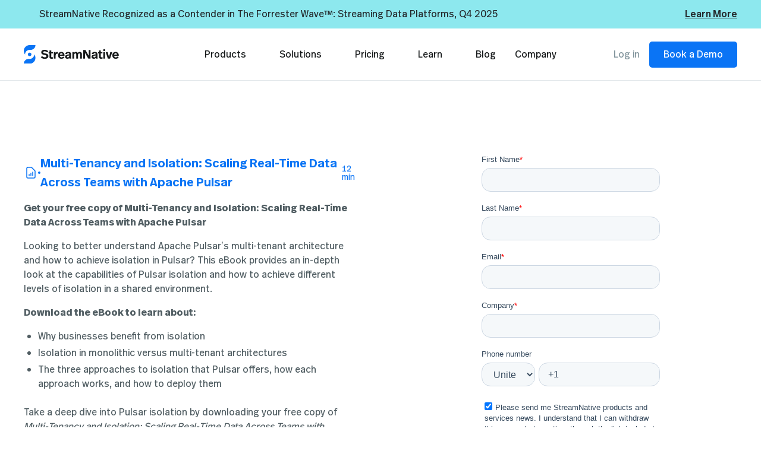

--- FILE ---
content_type: text/html
request_url: https://streamnative.io/whitepapers/multi-tenancy-and-isolation-with-apache-pulsar
body_size: 44295
content:
<!DOCTYPE html><!-- This site was created in Webflow. https://webflow.com --><!-- Last Published: Wed Jan 21 2026 19:25:45 GMT+0000 (Coordinated Universal Time) --><html data-wf-domain="streamnative.io" data-wf-page="649c5b3853ebccbbf7f091b6" data-wf-site="638a1dc72083d166ed6e3d76" lang="en" data-wf-collection="649c5b3853ebccbbf7f091e1" data-wf-item-slug="multi-tenancy-and-isolation-with-apache-pulsar"><head><meta charset="utf-8"/><title>Multi-Tenancy and Isolation: Scaling Real-Time Data Across Teams with Apache Pulsar</title><meta content="StreamNative is excited to present new eBook: Multi-Tenancy and Isolation: Scaling Real-Time Data Across Teams with Apache Pulsar" name="description"/><meta content="Multi-Tenancy and Isolation: Scaling Real-Time Data Across Teams with Apache Pulsar" property="og:title"/><meta content="StreamNative is excited to present new eBook: Multi-Tenancy and Isolation: Scaling Real-Time Data Across Teams with Apache Pulsar" property="og:description"/><meta content="" property="og:image"/><meta content="Multi-Tenancy and Isolation: Scaling Real-Time Data Across Teams with Apache Pulsar" property="twitter:title"/><meta content="StreamNative is excited to present new eBook: Multi-Tenancy and Isolation: Scaling Real-Time Data Across Teams with Apache Pulsar" property="twitter:description"/><meta content="" property="twitter:image"/><meta property="og:type" content="website"/><meta content="summary_large_image" name="twitter:card"/><meta content="width=device-width, initial-scale=1" name="viewport"/><meta content="36Nj-DoN9bXCoFMMazlzpw2GoeLK_NNbowvcVC6Et08" name="google-site-verification"/><meta content="Webflow" name="generator"/><link href="https://cdn.prod.website-files.com/638a1dc72083d166ed6e3d76/css/digidop-x-streamnative.webflow.shared.765e8f3cb.min.css" rel="stylesheet" type="text/css" integrity="sha384-dl6PPLQHE/Ma9gxCG0/wujKSl1TCi83WRzjGvac/bB9jhk+bbDaGnTQ+RYYZ8X/s" crossorigin="anonymous"/><link href="https://fonts.googleapis.com" rel="preconnect"/><link href="https://fonts.gstatic.com" rel="preconnect" crossorigin="anonymous"/><script src="https://ajax.googleapis.com/ajax/libs/webfont/1.6.26/webfont.js" type="text/javascript"></script><script type="text/javascript">WebFont.load({  google: {    families: ["Open Sans:300,300italic,400,400italic,600,600italic,700,700italic,800,800italic"]  }});</script><script type="text/javascript">!function(o,c){var n=c.documentElement,t=" w-mod-";n.className+=t+"js",("ontouchstart"in o||o.DocumentTouch&&c instanceof DocumentTouch)&&(n.className+=t+"touch")}(window,document);</script><link href="https://cdn.prod.website-files.com/638a1dc72083d166ed6e3d76/63a01745a3635907ebc4ab27_fav-icon-streamnavite.png" rel="shortcut icon" type="image/x-icon"/><link href="https://cdn.prod.website-files.com/638a1dc72083d166ed6e3d76/63a01743b78efeda189c2791_logo-streamnative-250px.png" rel="apple-touch-icon"/><link href="https://streamnative.io/whitepapers/multi-tenancy-and-isolation-with-apache-pulsar" rel="canonical"/><!-- Finsweet Cookie Consent -->
<script async src="https://cdn.jsdelivr.net/npm/@finsweet/cookie-consent@1/fs-cc.js" fs-cc-mode="opt-in"></script>
<!-- [Attributes by Finsweet] CMS Combine -->
<script async src="https://cdn.jsdelivr.net/npm/@finsweet/attributes-cmscombine@1/cmscombine.js"></script>
<!-- [Attributes by Finsweet] Disable scrolling -->
<script defer src="https://cdn.jsdelivr.net/npm/@finsweet/attributes-scrolldisable@1/scrolldisable.js"></script>
<!-- Google Tag Manager -->
<!--script>(function(w,d,s,l,i){w[l]=w[l]||[];w[l].push({'gtm.start':
new Date().getTime(),event:'gtm.js'});var f=d.getElementsByTagName(s)[0],
j=d.createElement(s),dl=l!='dataLayer'?'&l='+l:'';j.async=true;j.src=
'https://www.googletagmanager.com/gtm.js?id='+i+dl;f.parentNode.insertBefore(j,f);
})(window,document,'script','dataLayer','GTM-WXSTKQL');</script-->

<script>(function(w,d,s,l,i){w[l]=w[l]||[];w[l].push({'gtm.start':
new Date().getTime(),event:'gtm.js'});var f=d.getElementsByTagName(s)[0],
j=d.createElement(s),dl=l!='dataLayer'?'&l='+l:'';j.async=true;j.src=
'https://www.googletagmanager.com/gtm.js?id='+i+dl;f.parentNode.insertBefore(j,f);
})(window,document,'script','dataLayer','GTM-56KM4S2');</script>
<!-- End Google Tag Manager -->
<!--meta name="robots" content="index,follow"-->
<meta name="google-site-verification" content="Brd_0pDd3g7_t7stI0DJpfMCo_VLMf47lVvEqVuF1fk" />
<script type="text/javascript">
document.addEventListener("DOMContentLoaded", function() {
  if (window.location.host === "streamnative.io") {
    const metaTag = document.createElement("meta");
    metaTag.name = "robots";
    metaTag.content = "index,follow";
    document.head.appendChild(metaTag);
    console.log("<meta name='robots' content='index,follow'> has been added for the host 'streamnative.io'.");
  } else {
    console.log("The host is not 'streamnative.io'; no robots meta tag added.");
  }
  
  // Fix copyright end date dynamically
  const currentYear = new Date().getFullYear();
  const copyrightText = document.querySelector('.footer5_legal-list .text-style-label-min');
  if (copyrightText) {
    copyrightText.innerHTML = copyrightText.innerHTML.replace(
      /©\d{4}\s*-\s*\d{4}/,
      `©2019 - ${currentYear}`
    );
  }
});
</script>

<script type="text/javascript">
    (function(i,s,o,g,r,a,m){i['SLScoutObject']=r;i[r]=i[r]||function(){
    (i[r].q=i[r].q||[]).push(arguments)},i[r].l=1*new Date();a=s.createElement(o),
    m=s.getElementsByTagName(o)[0];a.async=1;a.src=g;m.parentNode.insertBefore(a,m)
    })(window,document,'script','https://scout-cdn.salesloft.com/sl.js','slscout');
    slscout(["init", "eyJhbGciOiJIUzI1NiJ9.eyJ0IjoxMTIwMzB9.xfiVsGUA7wpD12utQ48Yo2YX6UcpzbQFBEoJNNjDUlI"]);
</script>


<style>
/* Dark header Style*/

.navbar7_component.w-nav {
     background: white !important; 
}
  
body.page-dark .navbar7_component.w-nav, body.page-dark .navbar7_dropdown-list.w--open {
     background: #151819 !important; 
     border-bottom: 0;
}
body.page-dark nav.w-nav-menu .dropdown-icon svg path {
    fill: #E1E7EA;
}
body.page-dark nav.w-nav-menu div, body.page-dark nav.w-nav-menu a.navbar7_link.w-nav-link {
    color: #E1E7EA !important;
}
body.page-dark nav.w-nav-menu nav#w-dropdown-list-1 {
    background: #151819;
}
body.page-dark a.navbar7_logo-link img.navbar7_logo {
    display: none !important;
}
body.page-dark a.navbar7_logo-link img.dark-logo-header {
    display: block;
}
body.page-dark .menu-icon_line-bottom, body.page-dark .menu-icon_line-middle, body.page-dark .menu-icon_line-top {
    background: #fff !important;
}
body.page-dark nav.navbar7_menu.w-nav-menu {
    background: #151819;
}
  
/* navigation v2 updates */
body.page-dark nav.w-nav-menu .nav-menu-title-v2, body.page-dark nav.w-nav-menu .nav-menu-item-sub-text {
	  color: #A5B4BB !important;
}

body.page-dark nav.w-nav-menu .nav-item-lg-bg {
		background-color: #252A2D !important;
}

body.page-dark nav.w-nav-menu .nav-item-blue-title {
		color: #388FFA !important;
}

/* Dark header Style Closed*/
  
/* 基础样式 */
[wfu-truncate] {
  position: relative;
  display: -webkit-box;
  -webkit-line-clamp: 1;
  -webkit-box-orient: vertical;
  overflow: hidden;
}

/* 2行 */
[wfu-truncate="2"] {
  -webkit-line-clamp: 2;
}

/* 3行 */
[wfu-truncate="3"] {
  -webkit-line-clamp: 3;
}

/* 4行 */
[wfu-truncate="4"] {
  -webkit-line-clamp: 4;
}

/* 5行 */
[wfu-truncate="5"] {
  -webkit-line-clamp: 5;
}

/* 自定义行数，比如10行 */
[wfu-truncate="10"] {
  -webkit-line-clamp: 10;
}

.hljs {
    background: #F1F3F4 !important;
    color: #170 !important;
}

[class*="hljs-"] {
    background: transparent !important;
    color: #170 !important;
}

.w-dyn-empty {
    background-color: transparent !important;
    padding: 0px !important;
}
  
body.page-dark .text-rich-text h2 {
  color: white !important;
}
body.page-dark .text-rich-text h3 {
  color: white !important;
}
body.page-dark .text-rich-text h4 {
  color: white !important;
}
body.page-dark .text-rich-text h5 {
  color: white !important;
}
body.page-dark .text-rich-text h6 {
  color: white !important;
}
body.page-dark .text-rich-text p {
  color: white !important;
}
body.page-dark .text-rich-text ul {
  color: white !important;
}
body.page-dark .text-rich-text li {
  color: white !important;
}
body.page-dark .blog_toc_link-white:not(.w--current) {
  color: white !important;
}
</style><!-- [Attributes by Finsweet] Social Share -->
<script defer src="https://cdn.jsdelivr.net/npm/@finsweet/attributes-socialshare@1/socialshare.js"></script></head><body><div class="page-wrapper"><div class="global-styles w-embed"><style>



/* Make text look crisper and more legible in all browsers */
body {
  -webkit-font-smoothing: antialiased;
  -moz-osx-font-smoothing: grayscale;
  font-smoothing: antialiased;
  text-rendering: optimizeLegibility;
}

/* Focus state style for keyboard navigation for the focusable elements */
*[tabindex]:focus-visible,
  input[type="file"]:focus-visible {
   outline: 0.125rem solid #4d65ff;
   outline-offset: 0.125rem;
}

/* Get rid of top margin on first element in any rich text element */
.w-richtext > :not(div):first-child, .w-richtext > div:first-child > :first-child {
  margin-top: 0 !important;
}

/* Get rid of bottom margin on last element in any rich text element */
.w-richtext>:last-child, .w-richtext ol li:last-child, .w-richtext ul li:last-child {
	margin-bottom: 0 !important;
}

/* Prevent all click and hover interaction with an element */
.pointer-events-off {
	pointer-events: none;
}

/* Enables all click and hover interaction with an element */
.pointer-events-on {
  pointer-events: auto;
}

/* Create a class of .div-square which maintains a 1:1 dimension of a div */
.div-square::after {
	content: "";
	display: block;
	padding-bottom: 100%;
}

/* Make sure containers never lose their center alignment */
.container-medium,.container-small, .container-large {
	margin-right: auto !important;
  margin-left: auto !important;
}

/* 
Make the following elements inherit typography styles from the parent and not have hardcoded values. 
Important: You will not be able to style for example "All Links" in Designer with this CSS applied.
Uncomment this CSS to use it in the project. Leave this message for future hand-off.
*/
/*
a,
.w-input,
.w-select,
.w-tab-link,
.w-nav-link,
.w-dropdown-btn,
.w-dropdown-toggle,
.w-dropdown-link {
  color: inherit;
  text-decoration: inherit;
  font-size: inherit;
}
*/

/* Apply "..." after 3 lines of text */
.text-style-3lines {
	display: -webkit-box;
	overflow: hidden;
	-webkit-line-clamp: 3;
	-webkit-box-orient: vertical;
}

/* Apply "..." after 2 lines of text */
.text-style-2lines {
	display: -webkit-box;
	overflow: hidden;
	-webkit-line-clamp: 2;
	-webkit-box-orient: vertical;
}

/* Adds inline flex display */
.display-inlineflex {
  display: inline-flex;
}

/* These classes are never overwritten */
.hide {
  display: none !important;
}

@media screen and (max-width: 991px) {
    .hide, .hide-tablet {
        display: none !important;
    }
}
  @media screen and (max-width: 767px) {
    .hide-mobile-landscape{
      display: none !important;
    }
}
  @media screen and (max-width: 479px) {
    .hide-mobile{
      display: none !important;
    }
}
 
.margin-0 {
  margin: 0rem !important;
}
  
.padding-0 {
  padding: 0rem !important;
}

.spacing-clean {
padding: 0rem !important;
margin: 0rem !important;
}

.margin-top {
  margin-right: 0rem !important;
  margin-bottom: 0rem !important;
  margin-left: 0rem !important;
}

.padding-top {
  padding-right: 0rem !important;
  padding-bottom: 0rem !important;
  padding-left: 0rem !important;
}
  
.margin-right {
  margin-top: 0rem !important;
  margin-bottom: 0rem !important;
  margin-left: 0rem !important;
}

.padding-right {
  padding-top: 0rem !important;
  padding-bottom: 0rem !important;
  padding-left: 0rem !important;
}

.margin-bottom {
  margin-top: 0rem !important;
  margin-right: 0rem !important;
  margin-left: 0rem !important;
}

.padding-bottom {
  padding-top: 0rem !important;
  padding-right: 0rem !important;
  padding-left: 0rem !important;
}

.margin-left {
  margin-top: 0rem !important;
  margin-right: 0rem !important;
  margin-bottom: 0rem !important;
}
  
.padding-left {
  padding-top: 0rem !important;
  padding-right: 0rem !important;
  padding-bottom: 0rem !important;
}
  
.margin-horizontal {
  margin-top: 0rem !important;
  margin-bottom: 0rem !important;
}

.padding-horizontal {
  padding-top: 0rem !important;
  padding-bottom: 0rem !important;
}

.margin-vertical {
  margin-right: 0rem !important;
  margin-left: 0rem !important;
}
  
.padding-vertical {
  padding-right: 0rem !important;
  padding-left: 0rem !important;
}

</style></div><div data-w-id="3aee90eb-da65-71e2-a57c-b0134a8e95ab" class="nav_and_backdrop"><div class="navbar_backdrop"></div><div class="banner_component w-dyn-list"><div role="list" class="banner_list-1 w-dyn-items"><div role="listitem" class="w-dyn-item"><a href="https://streamnative.io/blog/streamnative-recognized-in-the-forrester-wave-streaming-data-platforms-2025" class="link-block-2 w-inline-block"><section class="banner8_component"><div class="dark-padding-global_logos"><div class="banner8_content-wrapper"><div class="banner8_content"><div class="banner8_icon-wrapper hide-mobile-portrait"><img src="" alt="StreamNative Recognized as a Contender in The Forrester Wave™: Streaming Data Platforms, Q4 2025" class="icon-1x1-xsmall-1-5 hide-mobile-portrait w-dyn-bind-empty"/></div><div class="banner8_text-wrapper banner-divider-line"><div class="text-weight-medium inline-no-flex banner-right-pad-line w-dyn-bind-empty"></div><p class="hide-mobile-landscape banner-left-divider-line">StreamNative Recognized as a Contender in The Forrester Wave™: Streaming Data Platforms, Q4 2025</p></div></div><div class="banner8_button-row"><div class="banner8_button-wrapper"><div class="text-under-line-link">Learn More</div></div></div></div></div></section></a></div></div></div><div data-animation="default" class="navbar7_component w-nav" data-easing2="ease" fs-scrolldisable-element="smart-nav" data-easing="ease" data-collapse="medium" data-w-id="165e9a32-6f9d-90f0-bf04-8e9da457579e" role="banner" data-duration="400"><div class="navbar7_container"><a href="/" class="navbar7_logo-link w-nav-brand"><img src="https://cdn.prod.website-files.com/638a1dc72083d166ed6e3d76/63926c17a52727a15e13decd_Logo-streamnative-150px.svg" alt="StreanNative Logo" class="navbar7_logo is-regular z-index-1"/><img src="https://cdn.prod.website-files.com/638a1dc72083d166ed6e3d76/66503b265696d89c26062701_Group%2021.svg" loading="lazy" alt="StreamNative White Logo" class="dark-logo-header"/><img src="https://cdn.prod.website-files.com/638a1dc72083d166ed6e3d76/63926c17323abb3c6b076b7b_Logo-streamnative-monochrome-white-50px.svg" alt="StreamNative Logo White" class="navbar7_logo is-white"/></a><nav role="navigation" class="navbar7_menu w-nav-menu"><div class="navbar7_menu-left"><div data-hover="false" data-delay="300" data-w-id="b8fb00f7-a629-1bb9-36f4-ca073ec63813" class="navbar7_menu-dropdown w-dropdown"><div class="navbar7_dropdown-toggle w-dropdown-toggle"><div class="dropdown-icon w-embed"><svg width=" 100%" height=" 100%" viewBox="0 0 16 16" fill="none" xmlns="http://www.w3.org/2000/svg">
<path fill-rule="evenodd" clip-rule="evenodd" d="M2.55806 6.29544C2.46043 6.19781 2.46043 6.03952 2.55806 5.94189L3.44195 5.058C3.53958 4.96037 3.69787 4.96037 3.7955 5.058L8.00001 9.26251L12.2045 5.058C12.3021 4.96037 12.4604 4.96037 12.5581 5.058L13.4419 5.94189C13.5396 6.03952 13.5396 6.19781 13.4419 6.29544L8.17678 11.5606C8.07915 11.6582 7.92086 11.6582 7.82323 11.5606L2.55806 6.29544Z" fill="currentColor"/>
</svg></div><div>Solutions</div></div><nav class="navbar7_dropdown-list w-dropdown-list"><div class="navbar7_container"><div class="navbar7_dropdown-content"><div class="navbar7_dropdown-content-left is-3-col"><div class="navbar7_dropdown-link-list"><div id="w-node-b8fb00f7-a629-1bb9-36f4-ca073ec6381d-4a8e95ab" class="navbar_heading_wrapper"><div class="text-style-p-m-regular text-color-grey-400">Use Cases</div><div class="text-size-small text-color-grey-300">Tap into the power of Pulsar</div></div><div class="navbar_list_double-col"><a href="/solutions" class="navbar_dropdown-link w-inline-block"><div>StreamNative Solutions</div></a><a href="/solutions/event-driven" class="navbar_dropdown-link w-inline-block"><div class="navbar7_item-text"><div>Event Driven Architecture</div></div></a></div><div id="w-node-b8fb00f7-a629-1bb9-36f4-ca073ec6382a-4a8e95ab" class="navbar_list_double-col"><a href="/solutions/data-lakehouse-v1" class="navbar_dropdown-link w-inline-block"><div>Streaming Augmented Lakehouse</div></a><a href="/solutions/generative-ai" class="navbar_dropdown-link w-inline-block"><div class="navbar7_item-text"><div>Generative AI</div></div></a></div><div class="navbar_list_double-col"><a href="/solutions/streaming-data-pipeline" class="navbar_dropdown-link w-inline-block"><div>Streaming Data Pipeline</div></a></div></div><div class="navbar7_dropdown-link-list"><div id="w-node-b8fb00f7-a629-1bb9-36f4-ca073ec63837-4a8e95ab" class="navbar_heading_wrapper"><div class="text-style-p-m-regular text-color-grey-400">Made For Teams</div><div class="text-size-small text-color-grey-300">Deliver innovation at scale</div></div><a href="/team/application-development" class="navbar_dropdown-link w-inline-block"><div>Application Development</div></a><a href="/team/devops" class="navbar_dropdown-link w-inline-block"><div>DevOps</div></a><a href="/team/architecture" class="navbar_dropdown-link w-inline-block"><div>Architecture</div></a></div><div class="navbar7_dropdown-link-list"><div id="w-node-b8fb00f7-a629-1bb9-36f4-ca073ec63846-4a8e95ab" class="navbar_heading_wrapper"><div class="text-style-p-m-regular text-color-grey-400">Pulsar Journey</div><div class="text-size-small text-color-grey-300">How Pulsar compares</div></div><a href="/pulsar/what-is-pulsar" class="navbar_dropdown-link w-inline-block"><div>What is Pulsar?</div></a><a href="/pulsar/why-pulsar" class="navbar_dropdown-link w-inline-block"><div>Why Pulsar?</div></a><a href="/pulsar/self-managing-pulsar" class="navbar_dropdown-link w-inline-block"><div>Self-Managing Pulsar?</div></a><a href="/pulsar/pulsar-vs-kafka" class="navbar_dropdown-link w-inline-block"><div>Pulsar vs. Kafka</div></a><a href="/pulsar/pulsar-vs-rabbitmq-vs-nats" class="navbar_dropdown-link w-inline-block"><div>Pulsar vs. RabbitMQ vs. NATS</div></a></div></div></div></div><div class="navbar7_bottom-bar"><div class="navbar7_bottom-bar-background-layer"></div><div class="navbar7_bottom-bar-left"><p class="text-color-grey-400">Already a customer? Contact support through the</p><a href="https://support.streamnative.io" target="_blank" class="text-color-grey-400 w-inline-block"><div>Customer Portal </div><div class="navbar7_icon-wrapper is-customer-portal"><div class="icon-1x1-small w-embed"><svg width="100%" height="100%" viewBox="0 0 16 17" fill="none" xmlns="http://www.w3.org/2000/svg">
<path d="M6.66667 4.49996H4C3.26362 4.49996 2.66667 5.09691 2.66667 5.83329V12.5C2.66667 13.2363 3.26362 13.8333 4 13.8333H10.6667C11.403 13.8333 12 13.2363 12 12.5V9.83329M9.33333 3.16663H13.3333M13.3333 3.16663V7.16663M13.3333 3.16663L6.66667 9.83329" stroke="CurrentColor" stroke-width="1.5" stroke-linecap="round" stroke-linejoin="round"/>
</svg></div></div></a></div></div></nav></div><div data-hover="false" data-delay="300" data-w-id="b8fb00f7-a629-1bb9-36f4-ca073ec63863" class="navbar7_menu-dropdown w-dropdown"><div class="navbar7_dropdown-toggle w-dropdown-toggle"><div class="dropdown-icon w-embed"><svg width=" 100%" height=" 100%" viewBox="0 0 16 16" fill="none" xmlns="http://www.w3.org/2000/svg">
<path fill-rule="evenodd" clip-rule="evenodd" d="M2.55806 6.29544C2.46043 6.19781 2.46043 6.03952 2.55806 5.94189L3.44195 5.058C3.53958 4.96037 3.69787 4.96037 3.7955 5.058L8.00001 9.26251L12.2045 5.058C12.3021 4.96037 12.4604 4.96037 12.5581 5.058L13.4419 5.94189C13.5396 6.03952 13.5396 6.19781 13.4419 6.29544L8.17678 11.5606C8.07915 11.6582 7.92086 11.6582 7.82323 11.5606L2.55806 6.29544Z" fill="currentColor"/>
</svg></div><div>Product</div></div><nav class="navbar7_dropdown-list w-dropdown-list"><div class="navbar7_container"><div class="navbar7_dropdown-content"><div class="navbar7_dropdown-content-left"><div class="navbar7_dropdown-link-list"><div id="w-node-b8fb00f7-a629-1bb9-36f4-ca073ec6386d-4a8e95ab" class="navbar_heading_wrapper"><div class="text-style-p-m-regular text-color-grey-400">StreamNative Cloud</div><div class="text-size-small text-color-grey-300">Fully Managed Apache Pulsar Services</div></div><a href="/products/one-streamnative-platform" class="navbar_dropdown-link w-inline-block"><div>ONE StreamNative Platform</div></a><a href="#" class="navbar_dropdown-link w-inline-block"><div>URSA</div></a><a href="/products/uniconn" class="navbar_dropdown-link w-inline-block"><div>UniConn</div></a><a href="/products/universal-linking" class="navbar_dropdown-link w-inline-block"><div>UniLink</div></a><a href="/products/flink" class="navbar_dropdown-link w-inline-block"><div>Managed Flink Service</div></a><a href="/product#scalability" class="navbar_dropdown-link hide-link-nav w-inline-block"><div>Scalability Without Downtime</div></a><a href="/product#centralized" class="navbar_dropdown-link hide-link-nav w-inline-block"><div>Centralized Operations &amp; Observability</div></a><a href="/product#connect" class="navbar_dropdown-link hide-link-nav w-inline-block"><div>Connect Your Ecosystem</div></a><a href="/product#security" class="navbar_dropdown-link hide-link-nav w-inline-block"><div>Enterprise-Grade Security</div></a><a href="/product#reliability" class="navbar_dropdown-link hide-link-nav w-inline-block"><div>Guaranteed Reliability at Scale</div></a><a href="https://hub.streamnative.io" target="_blank" class="navbar_dropdown-link w-inline-block"><div>Connectors Hub</div><div class="navbar7_icon-wrapper"><div class="icon-1x1-small w-embed"><svg width="100%" height="100%" viewBox="0 0 16 17" fill="none" xmlns="http://www.w3.org/2000/svg">
<path d="M6.66667 4.49996H4C3.26362 4.49996 2.66667 5.09691 2.66667 5.83329V12.5C2.66667 13.2363 3.26362 13.8333 4 13.8333H10.6667C11.403 13.8333 12 13.2363 12 12.5V9.83329M9.33333 3.16663H13.3333M13.3333 3.16663V7.16663M13.3333 3.16663L6.66667 9.83329" stroke="CurrentColor" stroke-width="1.5" stroke-linecap="round" stroke-linejoin="round"/>
</svg></div></div></a></div><div class="navbar7_dropdown-link-list"><div id="w-node-b8fb00f7-a629-1bb9-36f4-ca073ec63896-4a8e95ab" class="navbar_heading_wrapper"><div class="text-style-p-m-regular text-color-grey-400">Deployment Options</div><div class="text-size-small text-color-grey-300">In the cloud of your choice</div></div><a href="/deployment" class="navbar_dropdown-link w-inline-block"><div>Compare Deployment Options</div></a></div><div class="navbar7_dropdown-link-list"><div id="w-node-b8fb00f7-a629-1bb9-36f4-ca073ec6389f-4a8e95ab" class="navbar_heading_wrapper"><div class="text-style-p-m-regular text-color-grey-400">Developers</div><div class="text-size-small text-color-grey-300">Read the documentation</div></div><a href="https://docs.streamnative.io/" target="_blank" class="navbar_dropdown-link w-inline-block"><div>StreamNative Documentation</div><div class="navbar7_icon-wrapper"><div class="icon-1x1-small w-embed"><svg width="100%" height="100%" viewBox="0 0 16 17" fill="none" xmlns="http://www.w3.org/2000/svg">
<path d="M6.66667 4.49996H4C3.26362 4.49996 2.66667 5.09691 2.66667 5.83329V12.5C2.66667 13.2363 3.26362 13.8333 4 13.8333H10.6667C11.403 13.8333 12 13.2363 12 12.5V9.83329M9.33333 3.16663H13.3333M13.3333 3.16663V7.16663M13.3333 3.16663L6.66667 9.83329" stroke="CurrentColor" stroke-width="1.5" stroke-linecap="round" stroke-linejoin="round"/>
</svg></div></div></a><a href="https://pulsar.apache.org" target="_blank" class="navbar_dropdown-link w-inline-block"><div>Apache Pulsar Documentation</div><div class="navbar7_icon-wrapper"><div class="icon-1x1-small w-embed"><svg width="100%" height="100%" viewBox="0 0 16 17" fill="none" xmlns="http://www.w3.org/2000/svg">
<path d="M6.66667 4.49996H4C3.26362 4.49996 2.66667 5.09691 2.66667 5.83329V12.5C2.66667 13.2363 3.26362 13.8333 4 13.8333H10.6667C11.403 13.8333 12 13.2363 12 12.5V9.83329M9.33333 3.16663H13.3333M13.3333 3.16663V7.16663M13.3333 3.16663L6.66667 9.83329" stroke="CurrentColor" stroke-width="1.5" stroke-linecap="round" stroke-linejoin="round"/>
</svg></div></div></a></div><div class="navbar7_dropdown-link-list"><div id="w-node-b8fb00f7-a629-1bb9-36f4-ca073ec638af-4a8e95ab" class="navbar_heading_wrapper"><div class="text-style-p-m-regular text-color-grey-400">Customer Stories</div><div class="text-size-small text-color-grey-300">Impact of Pulsar with StreamNative</div></div><div id="w-node-b8fb00f7-a629-1bb9-36f4-ca073ec638b4-4a8e95ab" class="w-dyn-list"><div role="list" class="navbar7_dropdown-link-list w-dyn-items"><div role="listitem" class="w-dyn-item"><a href="/success-stories/how-blueshift-powers-ai-driven-customer-engagement-with-apache-pulsar" class="navbar_dropdown-link w-inline-block"><div>Blueshift</div></a></div><div role="listitem" class="w-dyn-item"><a href="/success-stories/unify-achieves-real-time-go-to-market-scale-with-apache-pulsar-and-streamnative-cloud" class="navbar_dropdown-link w-inline-block"><div>Unify</div></a></div><div role="listitem" class="w-dyn-item"><a href="/success-stories/how-q6-cyber-tamed-85-billion-cyberthreat-records-with-apache-pulsar-streamnative-new" class="navbar_dropdown-link w-inline-block"><div>Q6 Cyber</div></a></div><div role="listitem" class="w-dyn-item"><a href="/success-stories/safari-ai-cuts-cloud-costs-by-50-while-scaling-real-time-computer-vision-analytics-with-streamnative" class="navbar_dropdown-link w-inline-block"><div>Safari AI</div></a></div><div role="listitem" class="w-dyn-item"><a href="/success-stories/teg" class="navbar_dropdown-link w-inline-block"><div>TEG</div></a></div></div></div></div></div></div></div><div class="navbar7_bottom-bar"><div class="navbar7_bottom-bar-background-layer"></div><div class="navbar7_bottom-bar-left"><p class="text-color-grey-400">Already a customer?  Contact  support through the</p><a href="https://support.streamnative.io" target="_blank" class="text-color-grey-400 w-inline-block"><div>Customer Portal </div><div class="navbar7_icon-wrapper is-customer-portal"><div class="icon-1x1-small w-embed"><svg width="100%" height="100%" viewBox="0 0 16 17" fill="none" xmlns="http://www.w3.org/2000/svg">
<path d="M6.66667 4.49996H4C3.26362 4.49996 2.66667 5.09691 2.66667 5.83329V12.5C2.66667 13.2363 3.26362 13.8333 4 13.8333H10.6667C11.403 13.8333 12 13.2363 12 12.5V9.83329M9.33333 3.16663H13.3333M13.3333 3.16663V7.16663M13.3333 3.16663L6.66667 9.83329" stroke="CurrentColor" stroke-width="1.5" stroke-linecap="round" stroke-linejoin="round"/>
</svg></div></div></a></div></div></nav></div><a href="/pricing" class="navbar7_link w-nav-link">Pricing</a><div data-hover="false" data-delay="300" data-w-id="b8fb00f7-a629-1bb9-36f4-ca073ec638c8" class="navbar7_menu-dropdown w-dropdown"><div class="navbar7_dropdown-toggle w-dropdown-toggle"><div class="dropdown-icon w-embed"><svg width=" 100%" height=" 100%" viewBox="0 0 16 16" fill="none" xmlns="http://www.w3.org/2000/svg">
<path fill-rule="evenodd" clip-rule="evenodd" d="M2.55806 6.29544C2.46043 6.19781 2.46043 6.03952 2.55806 5.94189L3.44195 5.058C3.53958 4.96037 3.69787 4.96037 3.7955 5.058L8.00001 9.26251L12.2045 5.058C12.3021 4.96037 12.4604 4.96037 12.5581 5.058L13.4419 5.94189C13.5396 6.03952 13.5396 6.19781 13.4419 6.29544L8.17678 11.5606C8.07915 11.6582 7.92086 11.6582 7.82323 11.5606L2.55806 6.29544Z" fill="currentColor"/>
</svg></div><div>Learn</div></div><nav class="navbar7_dropdown-list w-dropdown-list"><div class="navbar7_container"><div class="navbar7_dropdown-content"><div class="navbar7_dropdown-content-left"><div class="navbar7_dropdown-link-list"><div id="w-node-b8fb00f7-a629-1bb9-36f4-ca073ec638d2-4a8e95ab" class="navbar_heading_wrapper no-min"><div class="text-style-p-m-regular text-color-grey-400">Documentation</div></div><a href="https://docs.streamnative.io/" target="_blank" class="navbar_dropdown-link w-inline-block"><div>StreamNative Documentation</div><div class="navbar7_icon-wrapper"><div class="icon-1x1-small w-embed"><svg width="100%" height="100%" viewBox="0 0 16 17" fill="none" xmlns="http://www.w3.org/2000/svg">
<path d="M6.66667 4.49996H4C3.26362 4.49996 2.66667 5.09691 2.66667 5.83329V12.5C2.66667 13.2363 3.26362 13.8333 4 13.8333H10.6667C11.403 13.8333 12 13.2363 12 12.5V9.83329M9.33333 3.16663H13.3333M13.3333 3.16663V7.16663M13.3333 3.16663L6.66667 9.83329" stroke="CurrentColor" stroke-width="1.5" stroke-linecap="round" stroke-linejoin="round"/>
</svg></div></div></a><a href="https://pulsar.apache.org/docs" target="_blank" class="navbar_dropdown-link w-inline-block"><div>Apache Pulsar Documentation</div><div class="navbar7_icon-wrapper"><div class="icon-1x1-small w-embed"><svg width="100%" height="100%" viewBox="0 0 16 17" fill="none" xmlns="http://www.w3.org/2000/svg">
<path d="M6.66667 4.49996H4C3.26362 4.49996 2.66667 5.09691 2.66667 5.83329V12.5C2.66667 13.2363 3.26362 13.8333 4 13.8333H10.6667C11.403 13.8333 12 13.2363 12 12.5V9.83329M9.33333 3.16663H13.3333M13.3333 3.16663V7.16663M13.3333 3.16663L6.66667 9.83329" stroke="CurrentColor" stroke-width="1.5" stroke-linecap="round" stroke-linejoin="round"/>
</svg></div></div></a></div><div class="navbar7_dropdown-link-list"><div id="w-node-b8fb00f7-a629-1bb9-36f4-ca073ec638e0-4a8e95ab" class="navbar_heading_wrapper no-min"><div class="text-style-p-m-regular text-color-grey-400">Training</div></div><a href="/developers" class="navbar_dropdown-link w-inline-block"><div>Developer Portal</div></a><a href="/training#academy" class="navbar_dropdown-link hide-menulink w-inline-block"><div>StreamNative Academy</div></a><a href="/training#led" class="navbar_dropdown-link hide-menulink w-inline-block"><div>Instructor-Led Training</div></a></div><div class="navbar7_dropdown-link-list"><div class="navbar_heading_wrapper no-min"><div class="text-style-p-m-regular text-color-grey-400">Resources</div></div><a href="#" class="navbar_dropdown-link w-inline-block"><div class="navbar7_icon-wrapper"><div class="icon-1x1-xsmall-1-5 w-embed"><svg width="100%" height="100%" viewBox="0 0 24 25" fill="none" xmlns="http://www.w3.org/2000/svg">
<path d="M4 6.5C4 5.39543 4.89543 4.5 6 4.5H8C9.10457 4.5 10 5.39543 10 6.5V8.5C10 9.60457 9.10457 10.5 8 10.5H6C4.89543 10.5 4 9.60457 4 8.5V6.5Z" stroke="CurrentColor" stroke-width="2" stroke-linecap="round" stroke-linejoin="round"/>
<path d="M14 6.5C14 5.39543 14.8954 4.5 16 4.5H18C19.1046 4.5 20 5.39543 20 6.5V8.5C20 9.60457 19.1046 10.5 18 10.5H16C14.8954 10.5 14 9.60457 14 8.5V6.5Z" stroke="CurrentColor" stroke-width="2" stroke-linecap="round" stroke-linejoin="round"/>
<path d="M4 16.5C4 15.3954 4.89543 14.5 6 14.5H8C9.10457 14.5 10 15.3954 10 16.5V18.5C10 19.6046 9.10457 20.5 8 20.5H6C4.89543 20.5 4 19.6046 4 18.5V16.5Z" stroke="CurrentColor" stroke-width="2" stroke-linecap="round" stroke-linejoin="round"/>
<path d="M14 16.5C14 15.3954 14.8954 14.5 16 14.5H18C19.1046 14.5 20 15.3954 20 16.5V18.5C20 19.6046 19.1046 20.5 18 20.5H16C14.8954 20.5 14 19.6046 14 18.5V16.5Z" stroke="CurrentColor" stroke-width="2" stroke-linecap="round" stroke-linejoin="round"/>
</svg></div></div><div>All Resources</div></a><a href="/success-stories" class="navbar_dropdown-link w-inline-block"><div class="navbar7_icon-wrapper"><div class="icon-1x1-xsmall-1-5 w-embed"><svg width="100%" height="100%" viewBox="0 0 24 25" fill="none" xmlns="http://www.w3.org/2000/svg">
<path d="M19 20.5H5C3.89543 20.5 3 19.6046 3 18.5L3 6.5C3 5.39543 3.89543 4.5 5 4.5L15 4.5C16.1046 4.5 17 5.39543 17 6.5V7.5M19 20.5C17.8954 20.5 17 19.6046 17 18.5L17 7.5M19 20.5C20.1046 20.5 21 19.6046 21 18.5V9.5C21 8.39543 20.1046 7.5 19 7.5L17 7.5M13 4.5L9 4.5M7 16.5H13M7 8.5H13V12.5H7V8.5Z" stroke="CurrentColor" stroke-width="2" stroke-linecap="round" stroke-linejoin="round"/>
</svg></div></div><div>Success Stories</div></a><a href="#" class="navbar_dropdown-link w-inline-block"><div class="navbar7_icon-wrapper"><div class="icon-1x1-xsmall-1-5 w-embed"><svg width="100%" height="100%" viewBox="0 0 24 25" fill="none" xmlns="http://www.w3.org/2000/svg">
<path d="M12 6.75278V19.7528M12 6.75278C10.8321 5.97686 9.24649 5.5 7.5 5.5C5.75351 5.5 4.16789 5.97686 3 6.75278V19.7528C4.16789 18.9769 5.75351 18.5 7.5 18.5C9.24649 18.5 10.8321 18.9769 12 19.7528M12 6.75278C13.1679 5.97686 14.7535 5.5 16.5 5.5C18.2465 5.5 19.8321 5.97686 21 6.75278V19.7528C19.8321 18.9769 18.2465 18.5 16.5 18.5C14.7535 18.5 13.1679 18.9769 12 19.7528" stroke="CurrentColor" stroke-width="2" stroke-linecap="round" stroke-linejoin="round"/>
</svg></div></div><div>eBooks</div></a><a href="#" class="navbar_dropdown-link w-inline-block"><div class="navbar7_icon-wrapper"><div class="icon-1x1-xsmall-1-5 w-embed"><svg width="100%" height="100%" viewBox="0 0 24 25" fill="none" xmlns="http://www.w3.org/2000/svg">
<path d="M8 13.5V12.5M12 13.5V10.5M16 13.5V8.5M8 21.5L12 17.5L16 21.5M3 4.5H21M4 4.5H20V16.5C20 17.0523 19.5523 17.5 19 17.5H5C4.44772 17.5 4 17.0523 4 16.5V4.5Z" stroke="CurrentColor" stroke-width="2" stroke-linecap="round" stroke-linejoin="round"/>
</svg></div></div><div>Webinars</div></a><a href="#" class="navbar_dropdown-link w-inline-block"><div class="navbar7_icon-wrapper"><div class="icon-1x1-xsmall-1-5 w-embed"><svg width="100%" height="100%" viewBox="0 0 24 25" fill="none" xmlns="http://www.w3.org/2000/svg">
<path d="M19 11.5C19 15.366 15.866 18.5 12 18.5M12 18.5C8.13401 18.5 5 15.366 5 11.5M12 18.5V22.5M12 22.5H8M12 22.5H16M12 14.5C10.3431 14.5 9 13.1569 9 11.5V5.5C9 3.84315 10.3431 2.5 12 2.5C13.6569 2.5 15 3.84315 15 5.5V11.5C15 13.1569 13.6569 14.5 12 14.5Z" stroke="CurrentColor" stroke-width="2" stroke-linecap="round" stroke-linejoin="round"/>
</svg></div></div><div>Podcasts</div></a><a href="#" class="navbar_dropdown-link-copy w-inline-block"><div class="navbar7_icon-wrapper"><div class="icon-1x1-xsmall-1-5 w-embed"><svg width="100%" height="100%" viewBox="0 0 24 25" fill="none" xmlns="http://www.w3.org/2000/svg">
<path d="M9 17.5V15.5M12 17.5V13.5M15 17.5V11.5M17 21.5H7C5.89543 21.5 5 20.6046 5 19.5V5.5C5 4.39543 5.89543 3.5 7 3.5H12.5858C12.851 3.5 13.1054 3.60536 13.2929 3.79289L18.7071 9.20711C18.8946 9.39464 19 9.649 19 9.91421V19.5C19 20.6046 18.1046 21.5 17 21.5Z" stroke="CurrentColor" stroke-width="2" stroke-linecap="round" stroke-linejoin="round"/>
</svg></div></div><div>Whitepapers</div></a><a href="/cost-calculator" class="navbar_dropdown-link-copy calc-nav-link w-inline-block"><div class="navbar7_icon-wrapper"><div class="icon-1x1-xsmall-1-5 calc-icon w-embed"><svg width="100%" height="100%" viewBox="0 0 24 24" fill="none" xmlns="http://www.w3.org/2000/svg">
  <path d="M7 2H17C18.1046 2 19 2.89543 19 4V20C19 21.1046 18.1046 22 17 22H7C5.89543 22 5 21.1046 5 20V4C5 2.89543 5.89543 2 7 2Z" stroke="currentColor" stroke-width="2" stroke-linecap="round" stroke-linejoin="round"/>
  <path d="M16 6H8V10H16V6Z" stroke="currentColor" stroke-width="2" stroke-linecap="round" stroke-linejoin="round"/>
  <path d="M16 14H14V16H16V14Z" stroke="currentColor" stroke-width="2" stroke-linecap="round" stroke-linejoin="round"/>
  <path d="M10 14H8V16H10V14Z" stroke="currentColor" stroke-width="2" stroke-linecap="round" stroke-linejoin="round"/>
  <path d="M10 18H8V20H10V18Z" stroke="currentColor" stroke-width="2" stroke-linecap="round" stroke-linejoin="round"/>
  <path d="M13 18H11V20H13V18Z" stroke="currentColor" stroke-width="2" stroke-linecap="round" stroke-linejoin="round"/>
  <path d="M16 18H14V20H16V18Z" stroke="currentColor" stroke-width="2" stroke-linecap="round" stroke-linejoin="round"/>
  <path d="M13 14H11V16H13V14Z" stroke="currentColor" stroke-width="2" stroke-linecap="round" stroke-linejoin="round"/>
</svg></div></div><div class="tco-calc-text">TCO Calculator</div></a><a href="#" class="navbar_dropdown-link hide-tempo w-inline-block"><div class="navbar7_icon-wrapper"><div class="icon-1x1-xsmall-1-5 w-embed"><svg width="100%" height="100%" viewBox="0 0 24 25" fill="none" xmlns="http://www.w3.org/2000/svg">
<path d="M14.7519 11.6679L11.5547 9.53647C10.8901 9.09343 10 9.56982 10 10.3685V14.6315C10 15.4302 10.8901 15.9066 11.5547 15.4635L14.7519 13.3321C15.3457 12.9362 15.3457 12.0638 14.7519 11.6679Z" stroke="CurrentColor" stroke-width="2" stroke-linecap="round" stroke-linejoin="round"/>
<path d="M21 12.5C21 17.4706 16.9706 21.5 12 21.5C7.02944 21.5 3 17.4706 3 12.5C3 7.52944 7.02944 3.5 12 3.5C16.9706 3.5 21 7.52944 21 12.5Z" stroke="CurrentColor" stroke-width="2" stroke-linecap="round" stroke-linejoin="round"/>
</svg></div></div><div>Video</div></a></div><div class="navbar7_dropdown-link-list"><div id="w-node-b8fb00f7-a629-1bb9-36f4-ca073ec63919-4a8e95ab" class="navbar_heading_wrapper no-min"><div class="text-style-p-m-regular text-color-grey-400">Events &amp; Community</div></div><a href="/partners" class="navbar_dropdown-link w-inline-block"><div class="navbar7_icon-wrapper"><div class="icon-1x1-xsmall-1-5 w-embed"><svg width="24" height="24" viewBox="0 0 24 24" fill="none" xmlns="http://www.w3.org/2000/svg">
<path d="M19.7493 5.16936C19.7037 5.09451 19.6286 5.0399 19.5405 5.01753C19.4525 4.99516 19.3586 5.00687 19.2797 5.05008L15.9046 6.89741C15.8539 6.92493 15.8116 6.96434 15.7816 7.01185C15.7516 7.05937 15.7349 7.11339 15.7333 7.16875L11.5002 7.12622C11.2081 7.11935 10.9182 7.17583 10.6525 7.29135C10.3869 7.40688 10.1526 7.5784 9.96759 7.79282L9.45364 8.37127C9.44934 8.36891 9.44479 8.36626 9.4401 8.36406L8.00748 7.68723L8.22129 7.33613C8.26688 7.26128 8.27923 7.17233 8.25563 7.08885C8.23204 7.00537 8.17443 6.93419 8.09548 6.89097L4.72033 5.04365C4.68123 5.02225 4.63808 5.00837 4.59332 5.00278C4.54856 4.9972 4.50308 5.00003 4.45948 5.01111C4.41588 5.02219 4.37501 5.0413 4.33919 5.06736C4.30338 5.09341 4.27333 5.1259 4.25077 5.16296L1.04607 10.4252C1.02349 10.4623 1.00884 10.5032 1.00294 10.5456C0.997048 10.588 1.00003 10.6312 1.01171 10.6725C1.02339 10.7138 1.04355 10.7526 1.07103 10.7866C1.09852 10.8205 1.13279 10.849 1.17188 10.8704L4.54695 12.7177C4.6259 12.7609 4.71973 12.7726 4.80779 12.7502C4.89585 12.7279 4.97093 12.6733 5.01651 12.5984L5.05153 12.5409L5.4514 12.7451C5.23333 12.9888 5.11981 13.3012 5.13334 13.6205C5.14687 13.9398 5.28647 14.2426 5.52445 14.4688C5.71067 14.6461 5.94836 14.7668 6.20722 14.8156C6.11481 15.0093 6.07512 15.2219 6.09179 15.4339C6.10846 15.6459 6.18096 15.8505 6.30265 16.0291C6.42434 16.2076 6.59134 16.3544 6.78835 16.4559C6.98535 16.5575 7.20608 16.6106 7.43033 16.6103C7.50519 16.6102 7.57992 16.6043 7.65376 16.5926C7.66916 16.9195 7.81716 17.2281 8.06685 17.4541C8.31655 17.68 8.64865 17.8058 8.99383 17.8052C9.06869 17.8051 9.14342 17.7991 9.21727 17.7875C9.22959 18.0336 9.31703 18.2711 9.46897 18.4711C9.62092 18.6711 9.83084 18.8249 10.0732 18.914C10.3156 19.003 10.5801 19.0235 10.8345 18.9728C11.0889 18.9221 11.3223 18.8025 11.5064 18.6285L11.8235 18.3279C12.0301 18.439 12.2642 18.4959 12.5017 18.4928C12.7392 18.4897 12.9716 18.4266 13.1748 18.3101C13.3781 18.1935 13.5449 18.0277 13.6582 17.8298C13.7714 17.6318 13.827 17.4088 13.8191 17.1837C14.1085 17.2264 14.4046 17.1756 14.66 17.0396C15.1103 16.8074 15.4105 16.3681 15.4309 15.9163C15.6307 15.9649 15.8396 15.9692 16.0414 15.9288C16.2432 15.8883 16.4324 15.8043 16.5943 15.6832C16.7563 15.5621 16.8865 15.4072 16.975 15.2305C17.0634 15.0539 17.1077 14.8603 17.1044 14.6648C17.2091 14.6898 17.3166 14.7025 17.4246 14.7027C17.532 14.7026 17.639 14.6905 17.7433 14.6665C17.9768 14.6129 18.1908 14.5008 18.363 14.3421C18.5353 14.1833 18.6594 13.9837 18.7225 13.7639C18.7856 13.5442 18.7854 13.3124 18.7218 13.0928C18.6582 12.8732 18.5337 12.6737 18.3611 12.5153L18.7703 12.2558L18.9829 12.6048C19.0054 12.6419 19.0355 12.6744 19.0713 12.7004C19.1071 12.7265 19.148 12.7456 19.1916 12.7567C19.2352 12.7678 19.2807 12.7706 19.3254 12.765C19.3702 12.7594 19.4133 12.7455 19.4524 12.724L22.8281 10.8768C22.9071 10.8335 22.9647 10.7624 22.9883 10.6789C23.0119 10.5954 22.9995 10.5064 22.9539 10.4316L19.7493 5.16936ZM1.81332 10.4689L4.67427 5.77107L7.45392 7.2925L4.59301 11.9903L1.81332 10.4689ZM6.01077 13.1302L6.55819 12.6112C6.68063 12.4946 6.84696 12.4288 7.02057 12.4284C7.19418 12.4279 7.36085 12.4929 7.48393 12.609C7.60701 12.7251 7.6764 12.8827 7.67685 13.0473C7.6773 13.2119 7.60876 13.3699 7.48631 13.4866L6.93399 14.0104C6.81087 14.1264 6.64416 14.1914 6.47055 14.1909C6.29693 14.1904 6.13062 14.1246 6.00821 14.0078C5.8858 13.8911 5.81731 13.7331 5.81782 13.5685C5.81832 13.4039 5.88777 13.2462 6.0109 13.1302H6.01077ZM6.9676 15.778C6.845 15.6615 6.77614 15.5037 6.77614 15.3391C6.77614 15.1746 6.845 15.0167 6.9676 14.9002L7.41799 14.4733L7.42281 14.4689C7.42358 14.4682 7.42422 14.4674 7.425 14.4666L7.96761 13.9522C7.96847 13.9514 7.96937 13.9508 7.97023 13.9499C7.9719 13.9484 7.97341 13.9467 7.97504 13.9451L8.42501 13.5183C8.54778 13.4019 8.7143 13.3365 8.88794 13.3365C9.06157 13.3365 9.2281 13.4019 9.35088 13.5183C9.47366 13.6347 9.54264 13.7925 9.54264 13.9572C9.54265 14.1218 9.47368 14.2796 9.3509 14.396L7.89349 15.7779C7.77061 15.8941 7.60413 15.9594 7.43055 15.9594C7.25697 15.9594 7.09048 15.8941 6.9676 15.7779V15.778ZM8.53131 16.9729C8.40878 16.8564 8.33997 16.6986 8.33997 16.5341C8.33997 16.3695 8.40878 16.2117 8.53131 16.0952L9.68545 15.0011C9.80848 14.8858 9.97463 14.8214 10.1476 14.8219C10.3206 14.8223 10.4863 14.8877 10.6086 15.0037C10.7309 15.1196 10.7999 15.2767 10.8004 15.4407C10.8009 15.6047 10.7329 15.7622 10.6113 15.8789L10.4597 16.0226L9.45716 16.973C9.33426 17.0892 9.16776 17.1545 8.99418 17.1544C8.82061 17.1544 8.65414 17.089 8.53131 16.9728V16.9729ZM10.558 18.3483C10.4285 18.3486 10.3018 18.3124 10.1941 18.2443C10.0863 18.1763 10.0023 18.0794 9.95268 17.966C9.90308 17.8526 9.89013 17.7278 9.91548 17.6074C9.94082 17.487 10.0033 17.3765 10.095 17.2898L10.0954 17.2895L10.9458 16.4833C11.0691 16.3691 11.2348 16.3056 11.4071 16.3065C11.5794 16.3074 11.7444 16.3727 11.8662 16.4882C11.9881 16.6037 12.057 16.7601 12.058 16.9235C12.0591 17.0868 11.9921 17.244 11.8717 17.3608L11.0209 18.1674C10.9602 18.2251 10.888 18.2708 10.8086 18.3018C10.7291 18.3329 10.6439 18.3486 10.558 18.3483ZM13.0399 17.5431C12.9697 17.6514 12.8661 17.7368 12.7432 17.7876C12.6203 17.8383 12.4838 17.8521 12.3524 17.8271L12.3579 17.8219C12.4827 17.7039 12.5816 17.5637 12.6489 17.4092C12.7162 17.2548 12.7504 17.0892 12.7498 16.9221C12.7498 16.8229 12.7377 16.724 12.7137 16.6275L12.9404 16.7782C13.0442 16.8771 13.1103 17.006 13.1283 17.1445C13.1463 17.283 13.1152 17.4232 13.0399 17.5431ZM17.988 13.7544C17.8969 13.8942 17.7512 13.9943 17.5827 14.0329C17.4141 14.0714 17.2363 14.0453 17.0879 13.9602L16.4646 13.5989L16.4637 13.5983L16.4633 13.5981L13.7122 12.0035C13.6737 11.9807 13.6308 11.9654 13.586 11.9584C13.5412 11.9514 13.4954 11.9529 13.4512 11.9628C13.407 11.9727 13.3653 11.9908 13.3285 12.0161C13.2918 12.0413 13.2606 12.0732 13.2369 12.11C13.2133 12.1467 13.1975 12.1875 13.1905 12.23C13.1836 12.2726 13.1856 12.316 13.1964 12.3578C13.2073 12.3996 13.2267 12.439 13.2537 12.4736C13.2807 12.5082 13.3147 12.5374 13.3536 12.5596L16.1053 14.1545C16.2534 14.2404 16.3595 14.3786 16.4002 14.5386C16.4409 14.6987 16.4129 14.8675 16.3223 15.0079C16.2317 15.1484 16.0859 15.249 15.9171 15.2875C15.7483 15.3261 15.5702 15.2995 15.4221 15.2136L12.9318 13.77C12.854 13.7249 12.7605 13.7109 12.6719 13.7312C12.5833 13.7515 12.5067 13.8043 12.4592 13.878C12.4116 13.9518 12.3969 14.0404 12.4183 14.1244C12.4397 14.2084 12.4954 14.281 12.5732 14.3261L14.4083 15.3897L14.4087 15.39C14.6373 15.5226 14.7507 15.6874 14.7456 15.8798C14.7397 16.103 14.5695 16.3445 14.332 16.4671C14.2373 16.5206 14.1289 16.5482 14.0187 16.5469C13.9085 16.5456 13.8009 16.5155 13.7076 16.46L13.3485 16.2533L12.1071 15.4287C12.0582 15.3962 12.0013 15.3764 11.9419 15.3711C11.8825 15.3658 11.8226 15.3753 11.7683 15.3986C11.7139 15.4219 11.6668 15.4582 11.6318 15.504C11.5967 15.5497 11.5748 15.6034 11.5682 15.6596C11.5359 15.656 11.5037 15.6531 11.471 15.6517C11.5029 15.4742 11.4947 15.2923 11.4468 15.118C11.3989 14.9438 11.3125 14.7812 11.1933 14.641C11.0741 14.5008 10.9248 14.3862 10.7554 14.3049C10.5859 14.2236 10.4001 14.1774 10.2104 14.1693C10.2227 14.0992 10.229 14.0282 10.2291 13.9572C10.2298 13.7901 10.1955 13.6246 10.1282 13.4701C10.0609 13.3157 9.96204 13.1754 9.83722 13.0575C9.64425 12.875 9.39736 12.7525 9.12927 12.7061C8.86117 12.6597 8.58454 12.6916 8.33602 12.7977C8.28807 12.5721 8.17647 12.3632 8.01312 12.193C7.84977 12.0229 7.64079 11.8979 7.40845 11.8315C7.17611 11.7651 6.92911 11.7596 6.69377 11.8158C6.45843 11.8719 6.24357 11.9876 6.07208 12.1504L5.95461 12.2617L5.39545 11.9763L7.663 8.25301L8.99843 8.88372L8.0688 9.93006C8.00317 10.0027 7.95984 10.091 7.94354 10.1854C7.92724 10.2798 7.9386 10.3766 7.97637 10.4653C8.00902 10.5442 8.04449 10.6221 8.08272 10.6987C8.18272 10.8982 8.333 11.0712 8.52028 11.2025C8.70756 11.3338 8.92607 11.4193 9.1565 11.4515C9.38693 11.4837 9.62218 11.4616 9.84147 11.3872C10.0608 11.3127 10.2573 11.1882 10.4138 11.0246L11.3333 10.063C11.4866 9.89958 11.696 9.79287 11.9244 9.76175C12.1527 9.73064 12.3853 9.77711 12.581 9.89295L17.7711 12.9011C17.9187 12.9875 18.0242 13.1256 18.0649 13.2854C18.1055 13.4452 18.078 13.6137 17.9882 13.7544H17.988ZM17.7452 12.1222L12.9397 9.33675C12.6079 9.14029 12.2135 9.06147 11.8263 9.11424C11.4391 9.167 11.0841 9.34794 10.8241 9.62503L9.90459 10.5867C9.824 10.6709 9.72275 10.7351 9.60979 10.7734C9.49684 10.8118 9.37566 10.8232 9.25696 10.8066C9.13826 10.79 9.0257 10.746 8.92922 10.6783C8.83274 10.6107 8.75532 10.5216 8.70379 10.4189C8.68407 10.3796 8.66439 10.3374 8.64492 10.2935L10.4935 8.21268C10.6135 8.07208 10.7661 7.95968 10.9395 7.88427C11.1129 7.80885 11.3023 7.77247 11.493 7.77795L16.072 7.82394L18.4267 11.6902L17.7452 12.1222ZM19.407 11.9967L16.5461 7.2991L19.3258 5.77767L22.1867 10.4753L19.407 11.9967Z" fill="CurrentColor" />
</svg></div></div><div>Partners</div></a><a href="#" class="navbar_dropdown-link w-inline-block"><div class="navbar7_icon-wrapper"><div class="icon-1x1-xsmall-1-5 w-embed"><svg width="100%" height="100%" viewBox="0 0 24 25" fill="none" xmlns="http://www.w3.org/2000/svg">
<path d="M8 7.5V3.5M16 7.5V3.5M7 11.5H17M5 21.5H19C20.1046 21.5 21 20.6046 21 19.5V7.5C21 6.39543 20.1046 5.5 19 5.5H5C3.89543 5.5 3 6.39543 3 7.5V19.5C3 20.6046 3.89543 21.5 5 21.5Z" stroke="CurrentColor" stroke-width="2" stroke-linecap="round" stroke-linejoin="round"/>
</svg></div></div><div>Events</div></a><a href="#" class="navbar_dropdown-link w-inline-block"><div class="navbar7_icon-wrapper"><div class="icon-1x1-xsmall-1-5 w-embed"><svg width="23" height="17" viewBox="0 0 23 17" fill="none" xmlns="http://www.w3.org/2000/svg">
<path d="M22.6543 5.59716H17.1183C15.6219 2.72868 14.0383 0.5 11.8837 0.5C9.07865 0.5 7.76206 2.94547 6.48777 5.3275L6.37673 5.53635H0V6.95076H3.71447C5.02578 6.95076 5.2928 7.39227 5.2928 7.39227C4.26438 8.98909 3.0271 10.5674 0.96497 10.5674H0V12.0506H0.972902C4.97026 12.0506 6.71514 8.80932 8.11633 6.20787C9.40119 3.80998 10.2974 2.35856 11.8863 2.35856C13.536 2.35856 15.2703 5.94613 16.7958 9.11335C17.0178 9.57336 17.2452 10.044 17.4752 10.5119C11.6219 10.697 8.83278 12.0664 6.56444 13.1847C4.90416 14.0017 3.59286 15.0142 1.43556 15.0142H0V16.5H1.42234C4.02115 16.5 5.64177 15.6989 7.3655 14.8477C9.75281 13.6738 12.46 12.344 18.842 12.344H22.5301V10.8582H20.4468C20.275 10.8714 20.1031 10.845 19.9445 10.7789C19.7859 10.7155 19.6431 10.615 19.5294 10.4855C19.1646 9.77958 18.8077 9.03668 18.4587 8.29379L17.9749 7.30502C17.9749 7.30502 18.3212 6.9349 19.2783 6.9349H22.6543V5.59716Z" fill="CurrentColor"/>
</svg></div></div><div>Pulsar Summit</div></a><a href="https://pulsar.apache.org/contact/#slack" target="_blank" class="navbar_dropdown-link w-inline-block"><div class="navbar7_icon-wrapper"><div class="icon-1x1-xsmall-1-5 w-embed"><svg width="100%" height="100%" viewBox="0 0 24 25" fill="none" xmlns="http://www.w3.org/2000/svg">
<path d="M6 15.5C6 16.0304 5.78929 16.5391 5.41421 16.9142C5.03914 17.2893 4.53043 17.5 4 17.5C3.46957 17.5 2.96086 17.2893 2.58579 16.9142C2.21071 16.5391 2 16.0304 2 15.5C2 14.9696 2.21071 14.4609 2.58579 14.0858C2.96086 13.7107 3.46957 13.5 4 13.5H6V15.5ZM7 15.5C7 14.9696 7.21071 14.4609 7.58579 14.0858C7.96086 13.7107 8.46957 13.5 9 13.5C9.53043 13.5 10.0391 13.7107 10.4142 14.0858C10.7893 14.4609 11 14.9696 11 15.5V20.5C11 21.0304 10.7893 21.5391 10.4142 21.9142C10.0391 22.2893 9.53043 22.5 9 22.5C8.46957 22.5 7.96086 22.2893 7.58579 21.9142C7.21071 21.5391 7 21.0304 7 20.5V15.5ZM9 7.5C8.46957 7.5 7.96086 7.28929 7.58579 6.91421C7.21071 6.53914 7 6.03043 7 5.5C7 4.96957 7.21071 4.46086 7.58579 4.08579C7.96086 3.71071 8.46957 3.5 9 3.5C9.53043 3.5 10.0391 3.71071 10.4142 4.08579C10.7893 4.46086 11 4.96957 11 5.5V7.5H9ZM9 8.5C9.53043 8.5 10.0391 8.71071 10.4142 9.08579C10.7893 9.46086 11 9.96957 11 10.5C11 11.0304 10.7893 11.5391 10.4142 11.9142C10.0391 12.2893 9.53043 12.5 9 12.5H4C3.46957 12.5 2.96086 12.2893 2.58579 11.9142C2.21071 11.5391 2 11.0304 2 10.5C2 9.96957 2.21071 9.46086 2.58579 9.08579C2.96086 8.71071 3.46957 8.5 4 8.5H9ZM17 10.5C17 9.96957 17.2107 9.46086 17.5858 9.08579C17.9609 8.71071 18.4696 8.5 19 8.5C19.5304 8.5 20.0391 8.71071 20.4142 9.08579C20.7893 9.46086 21 9.96957 21 10.5C21 11.0304 20.7893 11.5391 20.4142 11.9142C20.0391 12.2893 19.5304 12.5 19 12.5H17V10.5ZM16 10.5C16 11.0304 15.7893 11.5391 15.4142 11.9142C15.0391 12.2893 14.5304 12.5 14 12.5C13.4696 12.5 12.9609 12.2893 12.5858 11.9142C12.2107 11.5391 12 11.0304 12 10.5V5.5C12 4.96957 12.2107 4.46086 12.5858 4.08579C12.9609 3.71071 13.4696 3.5 14 3.5C14.5304 3.5 15.0391 3.71071 15.4142 4.08579C15.7893 4.46086 16 4.96957 16 5.5V10.5ZM14 18.5C14.5304 18.5 15.0391 18.7107 15.4142 19.0858C15.7893 19.4609 16 19.9696 16 20.5C16 21.0304 15.7893 21.5391 15.4142 21.9142C15.0391 22.2893 14.5304 22.5 14 22.5C13.4696 22.5 12.9609 22.2893 12.5858 21.9142C12.2107 21.5391 12 21.0304 12 20.5V18.5H14ZM14 17.5C13.4696 17.5 12.9609 17.2893 12.5858 16.9142C12.2107 16.5391 12 16.0304 12 15.5C12 14.9696 12.2107 14.4609 12.5858 14.0858C12.9609 13.7107 13.4696 13.5 14 13.5H19C19.5304 13.5 20.0391 13.7107 20.4142 14.0858C20.7893 14.4609 21 14.9696 21 15.5C21 16.0304 20.7893 16.5391 20.4142 16.9142C20.0391 17.2893 19.5304 17.5 19 17.5H14Z" fill="CurrentColor"/>
</svg></div></div><div>Apache Pulsar Slack</div><div class="navbar7_icon-wrapper"><div class="icon-1x1-small w-embed"><svg width="100%" height="100%" viewBox="0 0 16 17" fill="none" xmlns="http://www.w3.org/2000/svg">
<path d="M6.66667 4.49996H4C3.26362 4.49996 2.66667 5.09691 2.66667 5.83329V12.5C2.66667 13.2363 3.26362 13.8333 4 13.8333H10.6667C11.403 13.8333 12 13.2363 12 12.5V9.83329M9.33333 3.16663H13.3333M13.3333 3.16663V7.16663M13.3333 3.16663L6.66667 9.83329" stroke="CurrentColor" stroke-width="1.5" stroke-linecap="round" stroke-linejoin="round"/>
</svg></div></div></a></div></div></div></div><div class="navbar7_bottom-bar"><div class="navbar7_bottom-bar-background-layer"></div><div class="navbar7_bottom-bar-left"><p class="text-color-grey-400">Already a customer?  Contact  support through the</p><a href="https://support.streamnative.io" target="_blank" class="text-color-grey-400 w-inline-block"><div>Customer Portal </div><div class="navbar7_icon-wrapper is-customer-portal"><div class="icon-1x1-small w-embed"><svg width="100%" height="100%" viewBox="0 0 16 17" fill="none" xmlns="http://www.w3.org/2000/svg">
<path d="M6.66667 4.49996H4C3.26362 4.49996 2.66667 5.09691 2.66667 5.83329V12.5C2.66667 13.2363 3.26362 13.8333 4 13.8333H10.6667C11.403 13.8333 12 13.2363 12 12.5V9.83329M9.33333 3.16663H13.3333M13.3333 3.16663V7.16663M13.3333 3.16663L6.66667 9.83329" stroke="CurrentColor" stroke-width="1.5" stroke-linecap="round" stroke-linejoin="round"/>
</svg></div></div></a></div></div></nav></div><a href="/blog" class="navbar7_link w-nav-link">Blog</a><a href="#" class="navbar7_link w-nav-link">Company</a></div><div class="navbar7_menu-left-v2"><div data-hover="false" data-delay="300" data-w-id="165e9a32-6f9d-90f0-bf04-8e9da45757a5" class="navbar7_menu-dropdown w-dropdown"><div class="navbar7_dropdown-toggle w-dropdown-toggle"><div class="dropdown-icon-hide w-embed"><svg width=" 100%" height=" 100%" viewBox="0 0 16 16" fill="none" xmlns="http://www.w3.org/2000/svg">
<path fill-rule="evenodd" clip-rule="evenodd" d="M2.55806 6.29544C2.46043 6.19781 2.46043 6.03952 2.55806 5.94189L3.44195 5.058C3.53958 4.96037 3.69787 4.96037 3.7955 5.058L8.00001 9.26251L12.2045 5.058C12.3021 4.96037 12.4604 4.96037 12.5581 5.058L13.4419 5.94189C13.5396 6.03952 13.5396 6.19781 13.4419 6.29544L8.17678 11.5606C8.07915 11.6582 7.92086 11.6582 7.82323 11.5606L2.55806 6.29544Z" fill="currentColor"/>
</svg></div><div>Products</div></div><nav class="navbar7_dropdown-list w-dropdown-list"><div class="navbar7_container"><div class="navbar7_dropdown-content-2"><div class="navbar7_dropdown-content-left-v2 is-3-col-v2"><div class="navbar7_dropdown-link-list-v2"><div id="w-node-_165e9a32-6f9d-90f0-bf04-8e9da45757af-4a8e95ab" class="navbar_heading_wrapper-v2"><div class="nav-menu-title-v2">ONE StreamNative Platform</div></div><a href="/products/one-streamnative-platform" class="navbar_dropdown-link-v2 w-inline-block"><div>Overview</div></a><a href="/products/ursa" class="navbar_dropdown-link-v2 w-inline-block"><div>URSA</div></a><a href="/products/uniconn" class="navbar_dropdown-link-v2 w-inline-block"><div>UniConn</div><div class="nav-menu-item-sub-text">Universal Connectivity</div></a><a href="/products/universal-linking" class="navbar_dropdown-link-v2 w-inline-block"><div>UniLink</div><div class="nav-menu-item-sub-text">Universal Linking</div></a><a href="/products/flink" class="navbar_dropdown-link-v2 w-inline-block"><div>Managed Flink Service</div></a><a href="/products/orca-agent-engine" class="navbar_dropdown-link-v2 w-inline-block"><div>Agent Engine</div><div class="nav-menu-item-sub-text">Private Preview</div></a></div><div class="navbar7_dropdown-link-list-v2"><div id="w-node-_0609badd-acf6-2f7f-3861-8407fea6bd77-4a8e95ab" class="navbar_heading_wrapper-v2"><div class="nav-menu-title-v2">Choose your Deployment</div></div><a href="/deployment-option#serverless" class="navbar_dropdown-link-v2 w-inline-block"><div>Serverless</div></a><a href="/deployment-option#dedicated" class="navbar_dropdown-link-v2 w-inline-block"><div>Dedicated</div></a><a href="/deployment/byoc" class="navbar_dropdown-link-v2 w-inline-block"><div>BYOC</div></a><a href="/deployment-option#private-cloud" class="navbar_dropdown-link-v2 w-inline-block"><div>Private Cloud</div></a></div><div class="navbar7_dropdown-link-list-v2"><div id="w-node-_4a290969-aac7-3fa4-b233-c0a1dd782521-4a8e95ab" class="navbar_heading_wrapper-v2"><div class="nav-menu-title-v2">Comparisons</div></div><a href="/pulsar/pulsar-vs-kafka" class="navbar_dropdown-link-v2 w-inline-block"><div>Pulsar vs. Kafka</div></a><a href="/pulsar/pulsar-vs-rabbitmq-vs-nats" class="navbar_dropdown-link-v2 w-inline-block"><div>Pulsar vs. RabbitMQ vs. NATS</div></a></div></div><div class="navbar7_contact"><p class="text-color-grey-400">Already a customer?  Contact  support through the</p><a href="https://support.streamnative.io" target="_blank" class="text-color-grey-400 w-inline-block"><div>Customer Portal </div><div class="navbar7_icon-wrapper is-customer-portal"><div class="icon-1x1-small w-embed"><svg width="100%" height="100%" viewBox="0 0 16 17" fill="none" xmlns="http://www.w3.org/2000/svg">
<path d="M6.66667 4.49996H4C3.26362 4.49996 2.66667 5.09691 2.66667 5.83329V12.5C2.66667 13.2363 3.26362 13.8333 4 13.8333H10.6667C11.403 13.8333 12 13.2363 12 12.5V9.83329M9.33333 3.16663H13.3333M13.3333 3.16663V7.16663M13.3333 3.16663L6.66667 9.83329" stroke="CurrentColor" stroke-width="1.5" stroke-linecap="round" stroke-linejoin="round"/>
</svg></div></div></a></div></div></div></nav></div><div data-hover="false" data-delay="300" data-w-id="165e9a32-6f9d-90f0-bf04-8e9da45757e9" class="navbar7_menu-dropdown w-dropdown"><div class="navbar7_dropdown-toggle w-dropdown-toggle"><div class="dropdown-icon-hide w-embed"><svg width=" 100%" height=" 100%" viewBox="0 0 16 16" fill="none" xmlns="http://www.w3.org/2000/svg">
<path fill-rule="evenodd" clip-rule="evenodd" d="M2.55806 6.29544C2.46043 6.19781 2.46043 6.03952 2.55806 5.94189L3.44195 5.058C3.53958 4.96037 3.69787 4.96037 3.7955 5.058L8.00001 9.26251L12.2045 5.058C12.3021 4.96037 12.4604 4.96037 12.5581 5.058L13.4419 5.94189C13.5396 6.03952 13.5396 6.19781 13.4419 6.29544L8.17678 11.5606C8.07915 11.6582 7.92086 11.6582 7.82323 11.5606L2.55806 6.29544Z" fill="currentColor"/>
</svg></div><div>Solutions</div></div><nav class="navbar7_dropdown-list w-dropdown-list"><div class="navbar7_container"><div class="navbar7_dropdown-content"><div class="navbar7_dropdown-content-left-v2"><div class="navbar7_dropdown-link-list-v2"><div id="w-node-f3c33937-8341-1018-1d3d-1307965d7a1f-4a8e95ab" class="navbar_heading_wrapper-v2"><div class="nav-menu-title-v2">Use Cases</div></div><a href="/solutions/streaming-lakehouse" class="navbar_dropdown-link-v2 w-inline-block"><div>Streaming Augmented Lakehouse</div></a><a href="/solutions/streaming-data-pipeline" class="navbar_dropdown-link-v2 w-inline-block"><div>Streaming Data Pipeline</div></a><a href="/solutions/event-driven" class="navbar_dropdown-link-v2 w-inline-block"><div>Event Driven Architecture</div></a><a href="/ai" class="navbar_dropdown-link-v2 w-inline-block"><div>Agentic AI</div></a><a href="#" class="navbar_dropdown-link-v2 hide w-inline-block"><div>Messaging Queue</div></a></div><div class="navbar7_dropdown-link-list-v2"><div id="w-node-_165e9a32-6f9d-90f0-bf04-8e9da4575833-4a8e95ab" class="navbar_heading_wrapper-v2"><div class="nav-menu-title-v2">Customer Spotlights</div></div><div id="w-node-_165e9a32-6f9d-90f0-bf04-8e9da4575838-4a8e95ab" class="w-dyn-list"><div role="list" class="navbar7_dropdown-link-list-v2-sub-list w-dyn-items"><div role="listitem" class="w-dyn-item"><a href="/success-stories/how-blueshift-powers-ai-driven-customer-engagement-with-apache-pulsar" class="navbar_dropdown-link-v2 w-inline-block"><div>Blueshift</div></a></div><div role="listitem" class="w-dyn-item"><a href="/success-stories/unify-achieves-real-time-go-to-market-scale-with-apache-pulsar-and-streamnative-cloud" class="navbar_dropdown-link-v2 w-inline-block"><div>Unify</div></a></div><div role="listitem" class="w-dyn-item"><a href="/success-stories/how-q6-cyber-tamed-85-billion-cyberthreat-records-with-apache-pulsar-streamnative-new" class="navbar_dropdown-link-v2 w-inline-block"><div>Q6 Cyber</div></a></div><div role="listitem" class="w-dyn-item"><a href="/success-stories/safari-ai-cuts-cloud-costs-by-50-while-scaling-real-time-computer-vision-analytics-with-streamnative" class="navbar_dropdown-link-v2 w-inline-block"><div>Safari AI</div></a></div><div role="listitem" class="w-dyn-item"><a href="/success-stories/teg" class="navbar_dropdown-link-v2 w-inline-block"><div>TEG</div></a></div></div></div></div><div class="nav-item-lg-bg"><div class="nav-item-blue-title">Featured</div><div class="collection-list-wrapper-5 w-dyn-list"><div role="list" class="navbar7_dropdown-link-list-v2-sub-list w-dyn-items"><div role="listitem" class="w-dyn-item"><div class="div-block-198"><a href="/success-stories/how-blueshift-powers-ai-driven-customer-engagement-with-apache-pulsar" class="navbar_dropdown-link-v2 w-inline-block"><div>Blueshift</div></a><div class="nav-menu-title-v2">How Blueshift Powers AI-Driven Customer Engagement with Apache Pulsar</div></div><a href="/success-stories/how-blueshift-powers-ai-driven-customer-engagement-with-apache-pulsar" class="navbar_dropdown-link-v2 w-inline-block"><img src="https://cdn.prod.website-files.com/639226d67b0d723af8e7ca56/691dc0e070a064ef19f490d2_Blueshift.png" loading="lazy" alt="" sizes="100vw" srcset="https://cdn.prod.website-files.com/639226d67b0d723af8e7ca56/691dc0e070a064ef19f490d2_Blueshift-p-500.png 500w, https://cdn.prod.website-files.com/639226d67b0d723af8e7ca56/691dc0e070a064ef19f490d2_Blueshift-p-800.png 800w, https://cdn.prod.website-files.com/639226d67b0d723af8e7ca56/691dc0e070a064ef19f490d2_Blueshift-p-1080.png 1080w, https://cdn.prod.website-files.com/639226d67b0d723af8e7ca56/691dc0e070a064ef19f490d2_Blueshift.png 1160w" class="image-56"/></a></div></div></div></div></div><div class="navbar7_contact"><p class="text-color-grey-400">Already a customer?  Contact  support through the</p><a href="https://support.streamnative.io" target="_blank" class="text-color-grey-400 w-inline-block"><div>Customer Portal </div><div class="navbar7_icon-wrapper is-customer-portal"><div class="icon-1x1-small w-embed"><svg width="100%" height="100%" viewBox="0 0 16 17" fill="none" xmlns="http://www.w3.org/2000/svg">
<path d="M6.66667 4.49996H4C3.26362 4.49996 2.66667 5.09691 2.66667 5.83329V12.5C2.66667 13.2363 3.26362 13.8333 4 13.8333H10.6667C11.403 13.8333 12 13.2363 12 12.5V9.83329M9.33333 3.16663H13.3333M13.3333 3.16663V7.16663M13.3333 3.16663L6.66667 9.83329" stroke="CurrentColor" stroke-width="1.5" stroke-linecap="round" stroke-linejoin="round"/>
</svg></div></div></a></div></div></div></nav></div><div data-hover="false" data-delay="300" class="navbar7_menu-dropdown w-dropdown"><div class="navbar7_dropdown-toggle w-dropdown-toggle"><div class="dropdown-icon-hide w-embed"><svg width=" 100%" height=" 100%" viewBox="0 0 16 16" fill="none" xmlns="http://www.w3.org/2000/svg">
<path fill-rule="evenodd" clip-rule="evenodd" d="M2.55806 6.29544C2.46043 6.19781 2.46043 6.03952 2.55806 5.94189L3.44195 5.058C3.53958 4.96037 3.69787 4.96037 3.7955 5.058L8.00001 9.26251L12.2045 5.058C12.3021 4.96037 12.4604 4.96037 12.5581 5.058L13.4419 5.94189C13.5396 6.03952 13.5396 6.19781 13.4419 6.29544L8.17678 11.5606C8.07915 11.6582 7.92086 11.6582 7.82323 11.5606L2.55806 6.29544Z" fill="currentColor"/>
</svg></div><div>Pricing</div></div><nav class="navbar7_dropdown-list w-dropdown-list"><div class="navbar7_container"><div class="navbar7_dropdown-content"><div class="navbar7_dropdown-content-left-v2"><div class="navbar7_dropdown-link-list-v2"><div id="w-node-_0f68a8b5-3363-fa00-27a5-25c45f48d6d6-4a8e95ab" class="navbar_heading_wrapper-v2"><div class="nav-menu-title-v2">Development options</div></div><a href="/pricing" class="navbar_dropdown-link-v2 w-inline-block"><div>Pricing</div></a><a href="https://calculator.streamnative.io/" target="_blank" class="navbar_dropdown-link-v2 w-inline-block"><div>Cost Estimator</div></a></div><div class="nav-item-lg-bg"><div class="collection-list-wrapper-6 w-dyn-list"><div role="list" class="navbar7_dropdown-link-list-v2-sub-list w-dyn-items"><div role="listitem" class="collection-item-6 w-dyn-item"><div class="div-block-232"><div class="nav-item-blue-title">Featured</div><a href="/blog/how-we-run-a-5-gb-s-kafka-workload-for-just-50-per-hour" class="navbar_dropdown-link-v2 w-inline-block"><div>How We Run a 5 GB/s Kafka Workload for Just $50 per Hour</div></a><div class="nav-menu-title-v2">Blog</div></div><a href="/blog/how-we-run-a-5-gb-s-kafka-workload-for-just-50-per-hour" class="navbar_dropdown-link-v2 w-inline-block"><img src="https://cdn.prod.website-files.com/639226d67b0d723af8e7ca56/679c6593d25099b1cdcec4ca_image%20(31).png" loading="lazy" alt="" sizes="100vw" srcset="https://cdn.prod.website-files.com/639226d67b0d723af8e7ca56/679c6593d25099b1cdcec4ca_image%20(31)-p-500.png 500w, https://cdn.prod.website-files.com/639226d67b0d723af8e7ca56/679c6593d25099b1cdcec4ca_image%20(31)-p-800.png 800w, https://cdn.prod.website-files.com/639226d67b0d723af8e7ca56/679c6593d25099b1cdcec4ca_image%20(31)-p-1080.png 1080w, https://cdn.prod.website-files.com/639226d67b0d723af8e7ca56/679c6593d25099b1cdcec4ca_image%20(31).png 1200w" class="image-71"/></a></div></div></div></div><div class="nav-item-lg-bg"><div class="collection-list-wrapper-6 w-dyn-list"><div role="list" class="navbar7_dropdown-link-list-v2-sub-list w-dyn-items"><div role="listitem" class="collection-item-6 w-dyn-item"><div><div class="nav-item-blue-title">Featured</div><a href="/whitepapers/kafka-migration-guide" class="navbar_dropdown-link-v2 w-inline-block"><div>Kafka Migration Guide</div></a><div class="nav-menu-title-v2">Whitepaper</div></div><a href="/whitepapers/kafka-migration-guide" class="navbar_dropdown-link-v2 w-inline-block"><img src="https://cdn.prod.website-files.com/639226d67b0d723af8e7ca56/6802f2d640997ac065d1371f_kafka-migration.png" loading="lazy" alt="" sizes="100vw" srcset="https://cdn.prod.website-files.com/639226d67b0d723af8e7ca56/6802f2d640997ac065d1371f_kafka-migration-p-500.png 500w, https://cdn.prod.website-files.com/639226d67b0d723af8e7ca56/6802f2d640997ac065d1371f_kafka-migration-p-800.png 800w, https://cdn.prod.website-files.com/639226d67b0d723af8e7ca56/6802f2d640997ac065d1371f_kafka-migration-p-1080.png 1080w, https://cdn.prod.website-files.com/639226d67b0d723af8e7ca56/6802f2d640997ac065d1371f_kafka-migration-p-1600.png 1600w, https://cdn.prod.website-files.com/639226d67b0d723af8e7ca56/6802f2d640997ac065d1371f_kafka-migration-p-2000.png 2000w, https://cdn.prod.website-files.com/639226d67b0d723af8e7ca56/6802f2d640997ac065d1371f_kafka-migration.png 2320w" class="image-71"/></a></div></div></div></div></div><div class="navbar7_contact-1col"><p class="text-color-grey-400">Already a customer?  Contact  support through the</p><a href="https://support.streamnative.io" target="_blank" class="text-color-grey-400 w-inline-block"><div>Customer Portal </div><div class="navbar7_icon-wrapper is-customer-portal"><div class="icon-1x1-small w-embed"><svg width="100%" height="100%" viewBox="0 0 16 17" fill="none" xmlns="http://www.w3.org/2000/svg">
<path d="M6.66667 4.49996H4C3.26362 4.49996 2.66667 5.09691 2.66667 5.83329V12.5C2.66667 13.2363 3.26362 13.8333 4 13.8333H10.6667C11.403 13.8333 12 13.2363 12 12.5V9.83329M9.33333 3.16663H13.3333M13.3333 3.16663V7.16663M13.3333 3.16663L6.66667 9.83329" stroke="CurrentColor" stroke-width="1.5" stroke-linecap="round" stroke-linejoin="round"/>
</svg></div></div></a></div></div></div></nav></div><div data-hover="false" data-delay="300" data-w-id="92ced386-b0c9-5d0f-ac52-15b4e0db352d" class="navbar7_menu-dropdown w-dropdown"><div class="navbar7_dropdown-toggle w-dropdown-toggle"><div class="dropdown-icon-hide w-embed"><svg width=" 100%" height=" 100%" viewBox="0 0 16 16" fill="none" xmlns="http://www.w3.org/2000/svg">
<path fill-rule="evenodd" clip-rule="evenodd" d="M2.55806 6.29544C2.46043 6.19781 2.46043 6.03952 2.55806 5.94189L3.44195 5.058C3.53958 4.96037 3.69787 4.96037 3.7955 5.058L8.00001 9.26251L12.2045 5.058C12.3021 4.96037 12.4604 4.96037 12.5581 5.058L13.4419 5.94189C13.5396 6.03952 13.5396 6.19781 13.4419 6.29544L8.17678 11.5606C8.07915 11.6582 7.92086 11.6582 7.82323 11.5606L2.55806 6.29544Z" fill="currentColor"/>
</svg></div><div>Learn</div></div><nav class="navbar7_dropdown-list w-dropdown-list"><div class="navbar7_container"><div class="navbar7_dropdown-content"><div class="navbar7_dropdown-content-left-v2"><div class="navbar7_dropdown-link-list-v2"><div id="w-node-_92ced386-b0c9-5d0f-ac52-15b4e0db3537-4a8e95ab" class="navbar_heading_wrapper-v2"><div class="nav-menu-title-v2">Resources</div></div><a href="/resources" class="navbar_dropdown-link-v2 w-inline-block"><div>All Resources</div></a><a href="/developers" class="navbar_dropdown-link-v2 w-inline-block"><div>Developer Portal</div></a><a href="https://docs.streamnative.io/" class="navbar_dropdown-link-v2 w-inline-block"><div>Documentation</div></a><a href="/webinars" class="navbar_dropdown-link-v2 w-inline-block"><div>Webinars</div></a></div><div class="navbar7_dropdown-link-list-v2"><div id="w-node-e9f53d34-a5ce-d5bf-9235-a87fc6645ed7-4a8e95ab" class="navbar_heading_wrapper-v2"><div class="nav-menu-title-v2">Events</div></div><a href="https://datastreaming-summit.org/" class="navbar_dropdown-link-v2 w-inline-block"><div>Data Streaming Summit</div></a><a href="/podcasts" class="navbar_dropdown-link-v2 w-inline-block"><div>SweetStreams Podcast</div></a><a href="/events" class="navbar_dropdown-link-v2 w-inline-block"><div>Upcoming Events</div></a></div><div class="nav-item-lg-bg"><div class="nav-item-blue-title">Featured</div><div class="collection-list-wrapper-5 w-dyn-list"><div role="list" class="navbar7_dropdown-link-list-v2-sub-list w-dyn-items"><div role="listitem" class="w-dyn-item"><div class="div-block-198"><a href="https://datastreaming-summit.org/event/data-streaming-sf-2025" target="_blank" class="navbar_dropdown-link-v2">Data Streaming Summit San Francisco 2025</a><div class="nav-menu-title-v2">Event</div></div><a href="https://datastreaming-summit.org/event/data-streaming-sf-2025" target="_blank" class="navbar_dropdown-link-v2 w-inline-block"><img src="https://cdn.prod.website-files.com/639226d67b0d723af8e7ca56/688ccdbe39f69cd7b45acac2_SN-DSS25SF-social-blog%20(1).png" loading="lazy" alt="" class="image-56"/></a></div></div></div></div></div><div class="navbar7_contact"><p class="text-color-grey-400">Already a customer?  Contact  support through the</p><a href="https://support.streamnative.io" target="_blank" class="text-color-grey-400 w-inline-block"><div>Customer Portal </div><div class="navbar7_icon-wrapper is-customer-portal"><div class="icon-1x1-small w-embed"><svg width="100%" height="100%" viewBox="0 0 16 17" fill="none" xmlns="http://www.w3.org/2000/svg">
<path d="M6.66667 4.49996H4C3.26362 4.49996 2.66667 5.09691 2.66667 5.83329V12.5C2.66667 13.2363 3.26362 13.8333 4 13.8333H10.6667C11.403 13.8333 12 13.2363 12 12.5V9.83329M9.33333 3.16663H13.3333M13.3333 3.16663V7.16663M13.3333 3.16663L6.66667 9.83329" stroke="CurrentColor" stroke-width="1.5" stroke-linecap="round" stroke-linejoin="round"/>
</svg></div></div></a></div></div></div></nav></div><a href="/blog" class="navbar7_link w-nav-link">Blog</a><div data-hover="false" data-delay="300" class="navbar7_menu-dropdown w-dropdown"><div class="navbar7_dropdown-toggle w-dropdown-toggle"><div class="dropdown-icon-hide w-embed"><svg width=" 100%" height=" 100%" viewBox="0 0 16 16" fill="none" xmlns="http://www.w3.org/2000/svg">
<path fill-rule="evenodd" clip-rule="evenodd" d="M2.55806 6.29544C2.46043 6.19781 2.46043 6.03952 2.55806 5.94189L3.44195 5.058C3.53958 4.96037 3.69787 4.96037 3.7955 5.058L8.00001 9.26251L12.2045 5.058C12.3021 4.96037 12.4604 4.96037 12.5581 5.058L13.4419 5.94189C13.5396 6.03952 13.5396 6.19781 13.4419 6.29544L8.17678 11.5606C8.07915 11.6582 7.92086 11.6582 7.82323 11.5606L2.55806 6.29544Z" fill="currentColor"/>
</svg></div><div>Company</div></div><nav class="navbar7_dropdown-list w-dropdown-list"><div class="navbar7_container"><div class="navbar7_dropdown-content"><div class="navbar7_dropdown-content-left-v2"><div class="navbar7_dropdown-link-list-v2-2"><div id="w-node-a3081f1e-f40e-a239-1cec-a8f6ffaa2795-4a8e95ab" class="navbar_heading_wrapper-v2"><div class="nav-menu-title-v2">Company</div></div><a href="/about" class="navbar_dropdown-link-v2 w-inline-block"><div>About StreamNative</div></a><a href="/careers" class="navbar_dropdown-link-v2 w-inline-block"><div>Careers</div></a><a href="/news" class="navbar_dropdown-link-v2 w-inline-block"><div>In The News</div></a><a href="/press-releases" class="navbar_dropdown-link-v2 w-inline-block"><div>Press Releases</div></a></div><div class="navbar7_dropdown-link-list-v2-2"><div id="w-node-_47630f6d-db9c-3801-fb37-d16bd0e5704f-4a8e95ab" class="navbar_heading_wrapper-v2"><div class="nav-menu-title-v2">Customers &amp; Partners</div></div><a href="/success-stories" class="navbar_dropdown-link-v2 w-inline-block"><div>Customer Success Stories</div></a><a href="/partners" class="navbar_dropdown-link-v2 w-inline-block"><div>Partners</div></a></div><div class="nav-item-lg-bg"><div class="div-block-198"><div class="nav-item-blue-title">Featured Partners</div></div><div class="div-block-229"><div class="div-block-230"><img src="https://cdn.prod.website-files.com/638a1dc72083d166ed6e3d76/67b6960c584a3c13a55669c6_icon-databricks.svg" loading="lazy" alt="" class="image-70"/><a href="/databricks" class="link">Databricks →</a></div><div class="div-block-230"><img src="https://cdn.prod.website-files.com/638a1dc72083d166ed6e3d76/67b69eb6aa301777c3e1c54a_icon-snowflake.svg" loading="lazy" alt="" class="image-69"/><a href="/snowflake" class="link">Snowflake →</a></div></div></div></div><div class="navbar7_contact"><p class="text-color-grey-400">Already a customer?  Contact  support through the</p><a href="https://support.streamnative.io" target="_blank" class="text-color-grey-400 w-inline-block"><div>Customer Portal </div><div class="navbar7_icon-wrapper is-customer-portal"><div class="icon-1x1-small w-embed"><svg width="100%" height="100%" viewBox="0 0 16 17" fill="none" xmlns="http://www.w3.org/2000/svg">
<path d="M6.66667 4.49996H4C3.26362 4.49996 2.66667 5.09691 2.66667 5.83329V12.5C2.66667 13.2363 3.26362 13.8333 4 13.8333H10.6667C11.403 13.8333 12 13.2363 12 12.5V9.83329M9.33333 3.16663H13.3333M13.3333 3.16663V7.16663M13.3333 3.16663L6.66667 9.83329" stroke="CurrentColor" stroke-width="1.5" stroke-linecap="round" stroke-linejoin="round"/>
</svg></div></div></a></div></div></div></nav></div></div><div class="navbar7_menu-right"><a data-w-id="165e9a32-6f9d-90f0-bf04-8e9da45758b5" href="https://console.streamnative.cloud/" class="nav_log-in_button w-button">Log in</a><a href="/book-a-demo" class="button w-button">Book a Demo</a></div></nav><div class="navbar7_menu-button w-nav-button"><div class="menu-icon"><div class="menu-icon_line-top"></div><div class="menu-icon_line-middle"><div class="menu-icon_line-middle-inner"></div></div><div class="menu-icon_line-bottom"></div></div></div></div></div><div class="fs-cc_component"><div fs-cc="banner" class="fs-cc-banner2_component"><div class="fs-cc-banner2_container"><div class="fs-cc-banner2_text">By clicking &quot;Accept all cookies&quot; you agree to have cookies stored on your device to improve site navigation, analyze site usage, and assist with our marketing efforts. See our <a href="/privacy" class="text-style-link">privacy policy for more information.</a></div><div class="fs-cc-banner2_buttons-wrapper"><a fs-cc="deny" href="#" class="fs-cc-banner2_button fs-cc-button-alt w-button">Deny</a><a fs-cc="allow" href="#" class="fs-cc-banner2_button w-button">Accept</a></div></div></div><div fs-cc-scroll="disable" fs-cc="preferences" class="fs-cc-prefs2_component"><div class="fs-cc-prefs2_form-wrapper w-form"><form id="cookie-preferences" name="wf-form-Cookie-Preferences" data-name="Cookie Preferences" method="get" class="fs-cc-prefs2_form" data-wf-page-id="649c5b3853ebccbbf7f091b6" data-wf-element-id="055cc280-26ba-ec34-0ac3-3d7a0ce880dc"><div fs-cc="close" class="fs-cc-prefs2_close"><div class="fs-cc-preferences2_close-icon w-embed"><svg fill="currentColor" aria-hidden="true" focusable="false" viewBox="0 0 16 16">
	<path d="M9.414 8l4.293-4.293-1.414-1.414L8 6.586 3.707 2.293 2.293 3.707 6.586 8l-4.293 4.293 1.414 1.414L8 9.414l4.293 4.293 1.414-1.414L9.414 8z"></path>
</svg></div></div><div class="fs-cc-prefs2_content"><div class="fs-cc-prefs2_space-small"><div class="fs-cc-prefs2_title">Privacy Preferences</div></div><div class="fs-cc-prefs2_option"><div class="fs-cc-prefs2_toggle-wrapper"><div class="fs-cc-prefs2_label">Essential cookies</div><div>Required</div></div></div><div class="fs-cc-prefs2_option"><div class="fs-cc-prefs2_toggle-wrapper"><div class="fs-cc-prefs2_label">Marketing cookies</div><label class="w-checkbox fs-cc-prefs2_checkbox-field"><div class="w-checkbox-input w-checkbox-input--inputType-custom fs-cc-prefs2_checkbox"></div><input type="checkbox" id="marketing-2" name="marketing-2" data-name="Marketing 2" fs-cc-checkbox="marketing" style="opacity:0;position:absolute;z-index:-1"/><span for="marketing-2" class="fs-cc-prefs2_checkbox-label w-form-label">Essential</span></label></div></div><div class="fs-cc-prefs2_option"><div class="fs-cc-prefs2_toggle-wrapper"><div class="fs-cc-prefs2_label">Personalization cookies</div><label class="w-checkbox fs-cc-prefs2_checkbox-field"><div class="w-checkbox-input w-checkbox-input--inputType-custom fs-cc-prefs2_checkbox"></div><input type="checkbox" id="personalization-2" name="personalization-2" data-name="Personalization 2" fs-cc-checkbox="personalization" style="opacity:0;position:absolute;z-index:-1"/><span for="personalization-2" class="fs-cc-prefs2_checkbox-label w-form-label">Essential</span></label></div></div><div class="fs-cc-prefs2_option"><div class="fs-cc-prefs2_toggle-wrapper"><div class="fs-cc-prefs2_label">Analytics cookies</div><label class="w-checkbox fs-cc-prefs2_checkbox-field"><div class="w-checkbox-input w-checkbox-input--inputType-custom fs-cc-prefs2_checkbox"></div><input type="checkbox" id="analytics-2" name="analytics-2" data-name="Analytics 2" fs-cc-checkbox="analytics" style="opacity:0;position:absolute;z-index:-1"/><span for="analytics-2" class="fs-cc-prefs2_checkbox-label w-form-label">Essential</span></label></div></div><div class="fs-cc-prefs2_buttons-wrapper"><a fs-cc="deny" href="#" class="fs-cc-prefs2_button fs-cc-button-alt w-button">Reject all cookies</a><a fs-cc="allow" href="#" class="fs-cc-prefs2_button w-button">Allow all cookies</a><a fs-cc="submit" href="#" class="fs-cc-prefs2_submit w-button">Save preferences</a></div></div></form><div class="w-form-done"></div><div class="w-form-fail"></div><div fs-cc="close" class="fs-cc-prefs2_overlay"></div></div></div><div fs-cc="manager" class="fs-cc-manager2_component pointer-events-off"><div fs-cc="open-preferences" role="button" tabindex="0" title="Cookie Preferences" aria-label="Cookie Preferences" class="fs-cc-manager2_button w-embed"><svg viewBox="0 0 24 24" fill="none" xmlns="http://www.w3.org/2000/svg">
<path d="M9 8L9 8.01" stroke="currentColor" stroke-width="2" stroke-linecap="round" stroke-linejoin="round"/>
<path d="M16 15L16 15.01" stroke="currentColor" stroke-width="2" stroke-linecap="round" stroke-linejoin="round"/>
<path d="M10 17L10 17.01" stroke="currentColor" stroke-width="2" stroke-linecap="round" stroke-linejoin="round"/>
<path d="M11 13L11 13.01" stroke="currentColor" stroke-width="2" stroke-linecap="round" stroke-linejoin="round"/>
<path d="M6 12L6 12.01" stroke="currentColor" stroke-width="2" stroke-linecap="round" stroke-linejoin="round"/>
<path d="M12 21C16.9706 21 21 16.9706 21 12C21 11.4402 20.9489 10.8924 20.8511 10.361C20.3413 10.7613 19.6985 11 19 11C18.4536 11 17.9413 10.8539 17.5 10.5987C17.0587 10.8539 16.5464 11 16 11C14.3431 11 13 9.65685 13 8C13 7.60975 13.0745 7.23691 13.2101 6.89492C11.9365 6.54821 11 5.38347 11 4C11 3.66387 11.0553 3.34065 11.1572 3.03894C6.58185 3.46383 3 7.31362 3 12C3 16.9706 7.02944 21 12 21Z" stroke="currentColor" stroke-width="2" stroke-linecap="round" stroke-linejoin="round"/>
</svg></div></div></div></div><main class="main-wrapper"><header class="section_blogpost5"><div class="padding_for-nav div-block career-nav-instance"><div data-w-id="3aee90eb-da65-71e2-a57c-b0134a8e95ab" class="nav_and_backdrop"><div class="navbar_backdrop"></div><div class="banner_component w-dyn-list"><div role="list" class="banner_list-1 w-dyn-items"><div role="listitem" class="w-dyn-item"><a href="https://streamnative.io/blog/streamnative-recognized-in-the-forrester-wave-streaming-data-platforms-2025" class="link-block-2 w-inline-block"><section class="banner8_component"><div class="dark-padding-global_logos"><div class="banner8_content-wrapper"><div class="banner8_content"><div class="banner8_icon-wrapper hide-mobile-portrait"><img src="" alt="StreamNative Recognized as a Contender in The Forrester Wave™: Streaming Data Platforms, Q4 2025" class="icon-1x1-xsmall-1-5 hide-mobile-portrait w-dyn-bind-empty"/></div><div class="banner8_text-wrapper banner-divider-line"><div class="text-weight-medium inline-no-flex banner-right-pad-line w-dyn-bind-empty"></div><p class="hide-mobile-landscape banner-left-divider-line">StreamNative Recognized as a Contender in The Forrester Wave™: Streaming Data Platforms, Q4 2025</p></div></div><div class="banner8_button-row"><div class="banner8_button-wrapper"><div class="text-under-line-link">Learn More</div></div></div></div></div></section></a></div></div></div><div data-animation="default" class="navbar7_component w-nav" data-easing2="ease" fs-scrolldisable-element="smart-nav" data-easing="ease" data-collapse="medium" data-w-id="165e9a32-6f9d-90f0-bf04-8e9da457579e" role="banner" data-duration="400"><div class="navbar7_container"><a href="/" class="navbar7_logo-link w-nav-brand"><img src="https://cdn.prod.website-files.com/638a1dc72083d166ed6e3d76/63926c17a52727a15e13decd_Logo-streamnative-150px.svg" alt="StreanNative Logo" class="navbar7_logo is-regular z-index-1"/><img src="https://cdn.prod.website-files.com/638a1dc72083d166ed6e3d76/66503b265696d89c26062701_Group%2021.svg" loading="lazy" alt="StreamNative White Logo" class="dark-logo-header"/><img src="https://cdn.prod.website-files.com/638a1dc72083d166ed6e3d76/63926c17323abb3c6b076b7b_Logo-streamnative-monochrome-white-50px.svg" alt="StreamNative Logo White" class="navbar7_logo is-white"/></a><nav role="navigation" class="navbar7_menu w-nav-menu"><div class="navbar7_menu-left"><div data-hover="false" data-delay="300" data-w-id="b8fb00f7-a629-1bb9-36f4-ca073ec63813" class="navbar7_menu-dropdown w-dropdown"><div class="navbar7_dropdown-toggle w-dropdown-toggle"><div class="dropdown-icon w-embed"><svg width=" 100%" height=" 100%" viewBox="0 0 16 16" fill="none" xmlns="http://www.w3.org/2000/svg">
<path fill-rule="evenodd" clip-rule="evenodd" d="M2.55806 6.29544C2.46043 6.19781 2.46043 6.03952 2.55806 5.94189L3.44195 5.058C3.53958 4.96037 3.69787 4.96037 3.7955 5.058L8.00001 9.26251L12.2045 5.058C12.3021 4.96037 12.4604 4.96037 12.5581 5.058L13.4419 5.94189C13.5396 6.03952 13.5396 6.19781 13.4419 6.29544L8.17678 11.5606C8.07915 11.6582 7.92086 11.6582 7.82323 11.5606L2.55806 6.29544Z" fill="currentColor"/>
</svg></div><div>Solutions</div></div><nav class="navbar7_dropdown-list w-dropdown-list"><div class="navbar7_container"><div class="navbar7_dropdown-content"><div class="navbar7_dropdown-content-left is-3-col"><div class="navbar7_dropdown-link-list"><div id="w-node-b8fb00f7-a629-1bb9-36f4-ca073ec6381d-4a8e95ab" class="navbar_heading_wrapper"><div class="text-style-p-m-regular text-color-grey-400">Use Cases</div><div class="text-size-small text-color-grey-300">Tap into the power of Pulsar</div></div><div class="navbar_list_double-col"><a href="/solutions" class="navbar_dropdown-link w-inline-block"><div>StreamNative Solutions</div></a><a href="/solutions/event-driven" class="navbar_dropdown-link w-inline-block"><div class="navbar7_item-text"><div>Event Driven Architecture</div></div></a></div><div id="w-node-b8fb00f7-a629-1bb9-36f4-ca073ec6382a-4a8e95ab" class="navbar_list_double-col"><a href="/solutions/data-lakehouse-v1" class="navbar_dropdown-link w-inline-block"><div>Streaming Augmented Lakehouse</div></a><a href="/solutions/generative-ai" class="navbar_dropdown-link w-inline-block"><div class="navbar7_item-text"><div>Generative AI</div></div></a></div><div class="navbar_list_double-col"><a href="/solutions/streaming-data-pipeline" class="navbar_dropdown-link w-inline-block"><div>Streaming Data Pipeline</div></a></div></div><div class="navbar7_dropdown-link-list"><div id="w-node-b8fb00f7-a629-1bb9-36f4-ca073ec63837-4a8e95ab" class="navbar_heading_wrapper"><div class="text-style-p-m-regular text-color-grey-400">Made For Teams</div><div class="text-size-small text-color-grey-300">Deliver innovation at scale</div></div><a href="/team/application-development" class="navbar_dropdown-link w-inline-block"><div>Application Development</div></a><a href="/team/devops" class="navbar_dropdown-link w-inline-block"><div>DevOps</div></a><a href="/team/architecture" class="navbar_dropdown-link w-inline-block"><div>Architecture</div></a></div><div class="navbar7_dropdown-link-list"><div id="w-node-b8fb00f7-a629-1bb9-36f4-ca073ec63846-4a8e95ab" class="navbar_heading_wrapper"><div class="text-style-p-m-regular text-color-grey-400">Pulsar Journey</div><div class="text-size-small text-color-grey-300">How Pulsar compares</div></div><a href="/pulsar/what-is-pulsar" class="navbar_dropdown-link w-inline-block"><div>What is Pulsar?</div></a><a href="/pulsar/why-pulsar" class="navbar_dropdown-link w-inline-block"><div>Why Pulsar?</div></a><a href="/pulsar/self-managing-pulsar" class="navbar_dropdown-link w-inline-block"><div>Self-Managing Pulsar?</div></a><a href="/pulsar/pulsar-vs-kafka" class="navbar_dropdown-link w-inline-block"><div>Pulsar vs. Kafka</div></a><a href="/pulsar/pulsar-vs-rabbitmq-vs-nats" class="navbar_dropdown-link w-inline-block"><div>Pulsar vs. RabbitMQ vs. NATS</div></a></div></div></div></div><div class="navbar7_bottom-bar"><div class="navbar7_bottom-bar-background-layer"></div><div class="navbar7_bottom-bar-left"><p class="text-color-grey-400">Already a customer? Contact support through the</p><a href="https://support.streamnative.io" target="_blank" class="text-color-grey-400 w-inline-block"><div>Customer Portal </div><div class="navbar7_icon-wrapper is-customer-portal"><div class="icon-1x1-small w-embed"><svg width="100%" height="100%" viewBox="0 0 16 17" fill="none" xmlns="http://www.w3.org/2000/svg">
<path d="M6.66667 4.49996H4C3.26362 4.49996 2.66667 5.09691 2.66667 5.83329V12.5C2.66667 13.2363 3.26362 13.8333 4 13.8333H10.6667C11.403 13.8333 12 13.2363 12 12.5V9.83329M9.33333 3.16663H13.3333M13.3333 3.16663V7.16663M13.3333 3.16663L6.66667 9.83329" stroke="CurrentColor" stroke-width="1.5" stroke-linecap="round" stroke-linejoin="round"/>
</svg></div></div></a></div></div></nav></div><div data-hover="false" data-delay="300" data-w-id="b8fb00f7-a629-1bb9-36f4-ca073ec63863" class="navbar7_menu-dropdown w-dropdown"><div class="navbar7_dropdown-toggle w-dropdown-toggle"><div class="dropdown-icon w-embed"><svg width=" 100%" height=" 100%" viewBox="0 0 16 16" fill="none" xmlns="http://www.w3.org/2000/svg">
<path fill-rule="evenodd" clip-rule="evenodd" d="M2.55806 6.29544C2.46043 6.19781 2.46043 6.03952 2.55806 5.94189L3.44195 5.058C3.53958 4.96037 3.69787 4.96037 3.7955 5.058L8.00001 9.26251L12.2045 5.058C12.3021 4.96037 12.4604 4.96037 12.5581 5.058L13.4419 5.94189C13.5396 6.03952 13.5396 6.19781 13.4419 6.29544L8.17678 11.5606C8.07915 11.6582 7.92086 11.6582 7.82323 11.5606L2.55806 6.29544Z" fill="currentColor"/>
</svg></div><div>Product</div></div><nav class="navbar7_dropdown-list w-dropdown-list"><div class="navbar7_container"><div class="navbar7_dropdown-content"><div class="navbar7_dropdown-content-left"><div class="navbar7_dropdown-link-list"><div id="w-node-b8fb00f7-a629-1bb9-36f4-ca073ec6386d-4a8e95ab" class="navbar_heading_wrapper"><div class="text-style-p-m-regular text-color-grey-400">StreamNative Cloud</div><div class="text-size-small text-color-grey-300">Fully Managed Apache Pulsar Services</div></div><a href="/products/one-streamnative-platform" class="navbar_dropdown-link w-inline-block"><div>ONE StreamNative Platform</div></a><a href="#" class="navbar_dropdown-link w-inline-block"><div>URSA</div></a><a href="/products/uniconn" class="navbar_dropdown-link w-inline-block"><div>UniConn</div></a><a href="/products/universal-linking" class="navbar_dropdown-link w-inline-block"><div>UniLink</div></a><a href="/products/flink" class="navbar_dropdown-link w-inline-block"><div>Managed Flink Service</div></a><a href="/product#scalability" class="navbar_dropdown-link hide-link-nav w-inline-block"><div>Scalability Without Downtime</div></a><a href="/product#centralized" class="navbar_dropdown-link hide-link-nav w-inline-block"><div>Centralized Operations &amp; Observability</div></a><a href="/product#connect" class="navbar_dropdown-link hide-link-nav w-inline-block"><div>Connect Your Ecosystem</div></a><a href="/product#security" class="navbar_dropdown-link hide-link-nav w-inline-block"><div>Enterprise-Grade Security</div></a><a href="/product#reliability" class="navbar_dropdown-link hide-link-nav w-inline-block"><div>Guaranteed Reliability at Scale</div></a><a href="https://hub.streamnative.io" target="_blank" class="navbar_dropdown-link w-inline-block"><div>Connectors Hub</div><div class="navbar7_icon-wrapper"><div class="icon-1x1-small w-embed"><svg width="100%" height="100%" viewBox="0 0 16 17" fill="none" xmlns="http://www.w3.org/2000/svg">
<path d="M6.66667 4.49996H4C3.26362 4.49996 2.66667 5.09691 2.66667 5.83329V12.5C2.66667 13.2363 3.26362 13.8333 4 13.8333H10.6667C11.403 13.8333 12 13.2363 12 12.5V9.83329M9.33333 3.16663H13.3333M13.3333 3.16663V7.16663M13.3333 3.16663L6.66667 9.83329" stroke="CurrentColor" stroke-width="1.5" stroke-linecap="round" stroke-linejoin="round"/>
</svg></div></div></a></div><div class="navbar7_dropdown-link-list"><div id="w-node-b8fb00f7-a629-1bb9-36f4-ca073ec63896-4a8e95ab" class="navbar_heading_wrapper"><div class="text-style-p-m-regular text-color-grey-400">Deployment Options</div><div class="text-size-small text-color-grey-300">In the cloud of your choice</div></div><a href="/deployment" class="navbar_dropdown-link w-inline-block"><div>Compare Deployment Options</div></a></div><div class="navbar7_dropdown-link-list"><div id="w-node-b8fb00f7-a629-1bb9-36f4-ca073ec6389f-4a8e95ab" class="navbar_heading_wrapper"><div class="text-style-p-m-regular text-color-grey-400">Developers</div><div class="text-size-small text-color-grey-300">Read the documentation</div></div><a href="https://docs.streamnative.io/" target="_blank" class="navbar_dropdown-link w-inline-block"><div>StreamNative Documentation</div><div class="navbar7_icon-wrapper"><div class="icon-1x1-small w-embed"><svg width="100%" height="100%" viewBox="0 0 16 17" fill="none" xmlns="http://www.w3.org/2000/svg">
<path d="M6.66667 4.49996H4C3.26362 4.49996 2.66667 5.09691 2.66667 5.83329V12.5C2.66667 13.2363 3.26362 13.8333 4 13.8333H10.6667C11.403 13.8333 12 13.2363 12 12.5V9.83329M9.33333 3.16663H13.3333M13.3333 3.16663V7.16663M13.3333 3.16663L6.66667 9.83329" stroke="CurrentColor" stroke-width="1.5" stroke-linecap="round" stroke-linejoin="round"/>
</svg></div></div></a><a href="https://pulsar.apache.org" target="_blank" class="navbar_dropdown-link w-inline-block"><div>Apache Pulsar Documentation</div><div class="navbar7_icon-wrapper"><div class="icon-1x1-small w-embed"><svg width="100%" height="100%" viewBox="0 0 16 17" fill="none" xmlns="http://www.w3.org/2000/svg">
<path d="M6.66667 4.49996H4C3.26362 4.49996 2.66667 5.09691 2.66667 5.83329V12.5C2.66667 13.2363 3.26362 13.8333 4 13.8333H10.6667C11.403 13.8333 12 13.2363 12 12.5V9.83329M9.33333 3.16663H13.3333M13.3333 3.16663V7.16663M13.3333 3.16663L6.66667 9.83329" stroke="CurrentColor" stroke-width="1.5" stroke-linecap="round" stroke-linejoin="round"/>
</svg></div></div></a></div><div class="navbar7_dropdown-link-list"><div id="w-node-b8fb00f7-a629-1bb9-36f4-ca073ec638af-4a8e95ab" class="navbar_heading_wrapper"><div class="text-style-p-m-regular text-color-grey-400">Customer Stories</div><div class="text-size-small text-color-grey-300">Impact of Pulsar with StreamNative</div></div><div id="w-node-b8fb00f7-a629-1bb9-36f4-ca073ec638b4-4a8e95ab" class="w-dyn-list"><div role="list" class="navbar7_dropdown-link-list w-dyn-items"><div role="listitem" class="w-dyn-item"><a href="/success-stories/how-blueshift-powers-ai-driven-customer-engagement-with-apache-pulsar" class="navbar_dropdown-link w-inline-block"><div>Blueshift</div></a></div><div role="listitem" class="w-dyn-item"><a href="/success-stories/unify-achieves-real-time-go-to-market-scale-with-apache-pulsar-and-streamnative-cloud" class="navbar_dropdown-link w-inline-block"><div>Unify</div></a></div><div role="listitem" class="w-dyn-item"><a href="/success-stories/how-q6-cyber-tamed-85-billion-cyberthreat-records-with-apache-pulsar-streamnative-new" class="navbar_dropdown-link w-inline-block"><div>Q6 Cyber</div></a></div><div role="listitem" class="w-dyn-item"><a href="/success-stories/safari-ai-cuts-cloud-costs-by-50-while-scaling-real-time-computer-vision-analytics-with-streamnative" class="navbar_dropdown-link w-inline-block"><div>Safari AI</div></a></div><div role="listitem" class="w-dyn-item"><a href="/success-stories/teg" class="navbar_dropdown-link w-inline-block"><div>TEG</div></a></div></div></div></div></div></div></div><div class="navbar7_bottom-bar"><div class="navbar7_bottom-bar-background-layer"></div><div class="navbar7_bottom-bar-left"><p class="text-color-grey-400">Already a customer?  Contact  support through the</p><a href="https://support.streamnative.io" target="_blank" class="text-color-grey-400 w-inline-block"><div>Customer Portal </div><div class="navbar7_icon-wrapper is-customer-portal"><div class="icon-1x1-small w-embed"><svg width="100%" height="100%" viewBox="0 0 16 17" fill="none" xmlns="http://www.w3.org/2000/svg">
<path d="M6.66667 4.49996H4C3.26362 4.49996 2.66667 5.09691 2.66667 5.83329V12.5C2.66667 13.2363 3.26362 13.8333 4 13.8333H10.6667C11.403 13.8333 12 13.2363 12 12.5V9.83329M9.33333 3.16663H13.3333M13.3333 3.16663V7.16663M13.3333 3.16663L6.66667 9.83329" stroke="CurrentColor" stroke-width="1.5" stroke-linecap="round" stroke-linejoin="round"/>
</svg></div></div></a></div></div></nav></div><a href="/pricing" class="navbar7_link w-nav-link">Pricing</a><div data-hover="false" data-delay="300" data-w-id="b8fb00f7-a629-1bb9-36f4-ca073ec638c8" class="navbar7_menu-dropdown w-dropdown"><div class="navbar7_dropdown-toggle w-dropdown-toggle"><div class="dropdown-icon w-embed"><svg width=" 100%" height=" 100%" viewBox="0 0 16 16" fill="none" xmlns="http://www.w3.org/2000/svg">
<path fill-rule="evenodd" clip-rule="evenodd" d="M2.55806 6.29544C2.46043 6.19781 2.46043 6.03952 2.55806 5.94189L3.44195 5.058C3.53958 4.96037 3.69787 4.96037 3.7955 5.058L8.00001 9.26251L12.2045 5.058C12.3021 4.96037 12.4604 4.96037 12.5581 5.058L13.4419 5.94189C13.5396 6.03952 13.5396 6.19781 13.4419 6.29544L8.17678 11.5606C8.07915 11.6582 7.92086 11.6582 7.82323 11.5606L2.55806 6.29544Z" fill="currentColor"/>
</svg></div><div>Learn</div></div><nav class="navbar7_dropdown-list w-dropdown-list"><div class="navbar7_container"><div class="navbar7_dropdown-content"><div class="navbar7_dropdown-content-left"><div class="navbar7_dropdown-link-list"><div id="w-node-b8fb00f7-a629-1bb9-36f4-ca073ec638d2-4a8e95ab" class="navbar_heading_wrapper no-min"><div class="text-style-p-m-regular text-color-grey-400">Documentation</div></div><a href="https://docs.streamnative.io/" target="_blank" class="navbar_dropdown-link w-inline-block"><div>StreamNative Documentation</div><div class="navbar7_icon-wrapper"><div class="icon-1x1-small w-embed"><svg width="100%" height="100%" viewBox="0 0 16 17" fill="none" xmlns="http://www.w3.org/2000/svg">
<path d="M6.66667 4.49996H4C3.26362 4.49996 2.66667 5.09691 2.66667 5.83329V12.5C2.66667 13.2363 3.26362 13.8333 4 13.8333H10.6667C11.403 13.8333 12 13.2363 12 12.5V9.83329M9.33333 3.16663H13.3333M13.3333 3.16663V7.16663M13.3333 3.16663L6.66667 9.83329" stroke="CurrentColor" stroke-width="1.5" stroke-linecap="round" stroke-linejoin="round"/>
</svg></div></div></a><a href="https://pulsar.apache.org/docs" target="_blank" class="navbar_dropdown-link w-inline-block"><div>Apache Pulsar Documentation</div><div class="navbar7_icon-wrapper"><div class="icon-1x1-small w-embed"><svg width="100%" height="100%" viewBox="0 0 16 17" fill="none" xmlns="http://www.w3.org/2000/svg">
<path d="M6.66667 4.49996H4C3.26362 4.49996 2.66667 5.09691 2.66667 5.83329V12.5C2.66667 13.2363 3.26362 13.8333 4 13.8333H10.6667C11.403 13.8333 12 13.2363 12 12.5V9.83329M9.33333 3.16663H13.3333M13.3333 3.16663V7.16663M13.3333 3.16663L6.66667 9.83329" stroke="CurrentColor" stroke-width="1.5" stroke-linecap="round" stroke-linejoin="round"/>
</svg></div></div></a></div><div class="navbar7_dropdown-link-list"><div id="w-node-b8fb00f7-a629-1bb9-36f4-ca073ec638e0-4a8e95ab" class="navbar_heading_wrapper no-min"><div class="text-style-p-m-regular text-color-grey-400">Training</div></div><a href="/developers" class="navbar_dropdown-link w-inline-block"><div>Developer Portal</div></a><a href="/training#academy" class="navbar_dropdown-link hide-menulink w-inline-block"><div>StreamNative Academy</div></a><a href="/training#led" class="navbar_dropdown-link hide-menulink w-inline-block"><div>Instructor-Led Training</div></a></div><div class="navbar7_dropdown-link-list"><div class="navbar_heading_wrapper no-min"><div class="text-style-p-m-regular text-color-grey-400">Resources</div></div><a href="#" class="navbar_dropdown-link w-inline-block"><div class="navbar7_icon-wrapper"><div class="icon-1x1-xsmall-1-5 w-embed"><svg width="100%" height="100%" viewBox="0 0 24 25" fill="none" xmlns="http://www.w3.org/2000/svg">
<path d="M4 6.5C4 5.39543 4.89543 4.5 6 4.5H8C9.10457 4.5 10 5.39543 10 6.5V8.5C10 9.60457 9.10457 10.5 8 10.5H6C4.89543 10.5 4 9.60457 4 8.5V6.5Z" stroke="CurrentColor" stroke-width="2" stroke-linecap="round" stroke-linejoin="round"/>
<path d="M14 6.5C14 5.39543 14.8954 4.5 16 4.5H18C19.1046 4.5 20 5.39543 20 6.5V8.5C20 9.60457 19.1046 10.5 18 10.5H16C14.8954 10.5 14 9.60457 14 8.5V6.5Z" stroke="CurrentColor" stroke-width="2" stroke-linecap="round" stroke-linejoin="round"/>
<path d="M4 16.5C4 15.3954 4.89543 14.5 6 14.5H8C9.10457 14.5 10 15.3954 10 16.5V18.5C10 19.6046 9.10457 20.5 8 20.5H6C4.89543 20.5 4 19.6046 4 18.5V16.5Z" stroke="CurrentColor" stroke-width="2" stroke-linecap="round" stroke-linejoin="round"/>
<path d="M14 16.5C14 15.3954 14.8954 14.5 16 14.5H18C19.1046 14.5 20 15.3954 20 16.5V18.5C20 19.6046 19.1046 20.5 18 20.5H16C14.8954 20.5 14 19.6046 14 18.5V16.5Z" stroke="CurrentColor" stroke-width="2" stroke-linecap="round" stroke-linejoin="round"/>
</svg></div></div><div>All Resources</div></a><a href="/success-stories" class="navbar_dropdown-link w-inline-block"><div class="navbar7_icon-wrapper"><div class="icon-1x1-xsmall-1-5 w-embed"><svg width="100%" height="100%" viewBox="0 0 24 25" fill="none" xmlns="http://www.w3.org/2000/svg">
<path d="M19 20.5H5C3.89543 20.5 3 19.6046 3 18.5L3 6.5C3 5.39543 3.89543 4.5 5 4.5L15 4.5C16.1046 4.5 17 5.39543 17 6.5V7.5M19 20.5C17.8954 20.5 17 19.6046 17 18.5L17 7.5M19 20.5C20.1046 20.5 21 19.6046 21 18.5V9.5C21 8.39543 20.1046 7.5 19 7.5L17 7.5M13 4.5L9 4.5M7 16.5H13M7 8.5H13V12.5H7V8.5Z" stroke="CurrentColor" stroke-width="2" stroke-linecap="round" stroke-linejoin="round"/>
</svg></div></div><div>Success Stories</div></a><a href="#" class="navbar_dropdown-link w-inline-block"><div class="navbar7_icon-wrapper"><div class="icon-1x1-xsmall-1-5 w-embed"><svg width="100%" height="100%" viewBox="0 0 24 25" fill="none" xmlns="http://www.w3.org/2000/svg">
<path d="M12 6.75278V19.7528M12 6.75278C10.8321 5.97686 9.24649 5.5 7.5 5.5C5.75351 5.5 4.16789 5.97686 3 6.75278V19.7528C4.16789 18.9769 5.75351 18.5 7.5 18.5C9.24649 18.5 10.8321 18.9769 12 19.7528M12 6.75278C13.1679 5.97686 14.7535 5.5 16.5 5.5C18.2465 5.5 19.8321 5.97686 21 6.75278V19.7528C19.8321 18.9769 18.2465 18.5 16.5 18.5C14.7535 18.5 13.1679 18.9769 12 19.7528" stroke="CurrentColor" stroke-width="2" stroke-linecap="round" stroke-linejoin="round"/>
</svg></div></div><div>eBooks</div></a><a href="#" class="navbar_dropdown-link w-inline-block"><div class="navbar7_icon-wrapper"><div class="icon-1x1-xsmall-1-5 w-embed"><svg width="100%" height="100%" viewBox="0 0 24 25" fill="none" xmlns="http://www.w3.org/2000/svg">
<path d="M8 13.5V12.5M12 13.5V10.5M16 13.5V8.5M8 21.5L12 17.5L16 21.5M3 4.5H21M4 4.5H20V16.5C20 17.0523 19.5523 17.5 19 17.5H5C4.44772 17.5 4 17.0523 4 16.5V4.5Z" stroke="CurrentColor" stroke-width="2" stroke-linecap="round" stroke-linejoin="round"/>
</svg></div></div><div>Webinars</div></a><a href="#" class="navbar_dropdown-link w-inline-block"><div class="navbar7_icon-wrapper"><div class="icon-1x1-xsmall-1-5 w-embed"><svg width="100%" height="100%" viewBox="0 0 24 25" fill="none" xmlns="http://www.w3.org/2000/svg">
<path d="M19 11.5C19 15.366 15.866 18.5 12 18.5M12 18.5C8.13401 18.5 5 15.366 5 11.5M12 18.5V22.5M12 22.5H8M12 22.5H16M12 14.5C10.3431 14.5 9 13.1569 9 11.5V5.5C9 3.84315 10.3431 2.5 12 2.5C13.6569 2.5 15 3.84315 15 5.5V11.5C15 13.1569 13.6569 14.5 12 14.5Z" stroke="CurrentColor" stroke-width="2" stroke-linecap="round" stroke-linejoin="round"/>
</svg></div></div><div>Podcasts</div></a><a href="#" class="navbar_dropdown-link-copy w-inline-block"><div class="navbar7_icon-wrapper"><div class="icon-1x1-xsmall-1-5 w-embed"><svg width="100%" height="100%" viewBox="0 0 24 25" fill="none" xmlns="http://www.w3.org/2000/svg">
<path d="M9 17.5V15.5M12 17.5V13.5M15 17.5V11.5M17 21.5H7C5.89543 21.5 5 20.6046 5 19.5V5.5C5 4.39543 5.89543 3.5 7 3.5H12.5858C12.851 3.5 13.1054 3.60536 13.2929 3.79289L18.7071 9.20711C18.8946 9.39464 19 9.649 19 9.91421V19.5C19 20.6046 18.1046 21.5 17 21.5Z" stroke="CurrentColor" stroke-width="2" stroke-linecap="round" stroke-linejoin="round"/>
</svg></div></div><div>Whitepapers</div></a><a href="/cost-calculator" class="navbar_dropdown-link-copy calc-nav-link w-inline-block"><div class="navbar7_icon-wrapper"><div class="icon-1x1-xsmall-1-5 calc-icon w-embed"><svg width="100%" height="100%" viewBox="0 0 24 24" fill="none" xmlns="http://www.w3.org/2000/svg">
  <path d="M7 2H17C18.1046 2 19 2.89543 19 4V20C19 21.1046 18.1046 22 17 22H7C5.89543 22 5 21.1046 5 20V4C5 2.89543 5.89543 2 7 2Z" stroke="currentColor" stroke-width="2" stroke-linecap="round" stroke-linejoin="round"/>
  <path d="M16 6H8V10H16V6Z" stroke="currentColor" stroke-width="2" stroke-linecap="round" stroke-linejoin="round"/>
  <path d="M16 14H14V16H16V14Z" stroke="currentColor" stroke-width="2" stroke-linecap="round" stroke-linejoin="round"/>
  <path d="M10 14H8V16H10V14Z" stroke="currentColor" stroke-width="2" stroke-linecap="round" stroke-linejoin="round"/>
  <path d="M10 18H8V20H10V18Z" stroke="currentColor" stroke-width="2" stroke-linecap="round" stroke-linejoin="round"/>
  <path d="M13 18H11V20H13V18Z" stroke="currentColor" stroke-width="2" stroke-linecap="round" stroke-linejoin="round"/>
  <path d="M16 18H14V20H16V18Z" stroke="currentColor" stroke-width="2" stroke-linecap="round" stroke-linejoin="round"/>
  <path d="M13 14H11V16H13V14Z" stroke="currentColor" stroke-width="2" stroke-linecap="round" stroke-linejoin="round"/>
</svg></div></div><div class="tco-calc-text">TCO Calculator</div></a><a href="#" class="navbar_dropdown-link hide-tempo w-inline-block"><div class="navbar7_icon-wrapper"><div class="icon-1x1-xsmall-1-5 w-embed"><svg width="100%" height="100%" viewBox="0 0 24 25" fill="none" xmlns="http://www.w3.org/2000/svg">
<path d="M14.7519 11.6679L11.5547 9.53647C10.8901 9.09343 10 9.56982 10 10.3685V14.6315C10 15.4302 10.8901 15.9066 11.5547 15.4635L14.7519 13.3321C15.3457 12.9362 15.3457 12.0638 14.7519 11.6679Z" stroke="CurrentColor" stroke-width="2" stroke-linecap="round" stroke-linejoin="round"/>
<path d="M21 12.5C21 17.4706 16.9706 21.5 12 21.5C7.02944 21.5 3 17.4706 3 12.5C3 7.52944 7.02944 3.5 12 3.5C16.9706 3.5 21 7.52944 21 12.5Z" stroke="CurrentColor" stroke-width="2" stroke-linecap="round" stroke-linejoin="round"/>
</svg></div></div><div>Video</div></a></div><div class="navbar7_dropdown-link-list"><div id="w-node-b8fb00f7-a629-1bb9-36f4-ca073ec63919-4a8e95ab" class="navbar_heading_wrapper no-min"><div class="text-style-p-m-regular text-color-grey-400">Events &amp; Community</div></div><a href="/partners" class="navbar_dropdown-link w-inline-block"><div class="navbar7_icon-wrapper"><div class="icon-1x1-xsmall-1-5 w-embed"><svg width="24" height="24" viewBox="0 0 24 24" fill="none" xmlns="http://www.w3.org/2000/svg">
<path d="M19.7493 5.16936C19.7037 5.09451 19.6286 5.0399 19.5405 5.01753C19.4525 4.99516 19.3586 5.00687 19.2797 5.05008L15.9046 6.89741C15.8539 6.92493 15.8116 6.96434 15.7816 7.01185C15.7516 7.05937 15.7349 7.11339 15.7333 7.16875L11.5002 7.12622C11.2081 7.11935 10.9182 7.17583 10.6525 7.29135C10.3869 7.40688 10.1526 7.5784 9.96759 7.79282L9.45364 8.37127C9.44934 8.36891 9.44479 8.36626 9.4401 8.36406L8.00748 7.68723L8.22129 7.33613C8.26688 7.26128 8.27923 7.17233 8.25563 7.08885C8.23204 7.00537 8.17443 6.93419 8.09548 6.89097L4.72033 5.04365C4.68123 5.02225 4.63808 5.00837 4.59332 5.00278C4.54856 4.9972 4.50308 5.00003 4.45948 5.01111C4.41588 5.02219 4.37501 5.0413 4.33919 5.06736C4.30338 5.09341 4.27333 5.1259 4.25077 5.16296L1.04607 10.4252C1.02349 10.4623 1.00884 10.5032 1.00294 10.5456C0.997048 10.588 1.00003 10.6312 1.01171 10.6725C1.02339 10.7138 1.04355 10.7526 1.07103 10.7866C1.09852 10.8205 1.13279 10.849 1.17188 10.8704L4.54695 12.7177C4.6259 12.7609 4.71973 12.7726 4.80779 12.7502C4.89585 12.7279 4.97093 12.6733 5.01651 12.5984L5.05153 12.5409L5.4514 12.7451C5.23333 12.9888 5.11981 13.3012 5.13334 13.6205C5.14687 13.9398 5.28647 14.2426 5.52445 14.4688C5.71067 14.6461 5.94836 14.7668 6.20722 14.8156C6.11481 15.0093 6.07512 15.2219 6.09179 15.4339C6.10846 15.6459 6.18096 15.8505 6.30265 16.0291C6.42434 16.2076 6.59134 16.3544 6.78835 16.4559C6.98535 16.5575 7.20608 16.6106 7.43033 16.6103C7.50519 16.6102 7.57992 16.6043 7.65376 16.5926C7.66916 16.9195 7.81716 17.2281 8.06685 17.4541C8.31655 17.68 8.64865 17.8058 8.99383 17.8052C9.06869 17.8051 9.14342 17.7991 9.21727 17.7875C9.22959 18.0336 9.31703 18.2711 9.46897 18.4711C9.62092 18.6711 9.83084 18.8249 10.0732 18.914C10.3156 19.003 10.5801 19.0235 10.8345 18.9728C11.0889 18.9221 11.3223 18.8025 11.5064 18.6285L11.8235 18.3279C12.0301 18.439 12.2642 18.4959 12.5017 18.4928C12.7392 18.4897 12.9716 18.4266 13.1748 18.3101C13.3781 18.1935 13.5449 18.0277 13.6582 17.8298C13.7714 17.6318 13.827 17.4088 13.8191 17.1837C14.1085 17.2264 14.4046 17.1756 14.66 17.0396C15.1103 16.8074 15.4105 16.3681 15.4309 15.9163C15.6307 15.9649 15.8396 15.9692 16.0414 15.9288C16.2432 15.8883 16.4324 15.8043 16.5943 15.6832C16.7563 15.5621 16.8865 15.4072 16.975 15.2305C17.0634 15.0539 17.1077 14.8603 17.1044 14.6648C17.2091 14.6898 17.3166 14.7025 17.4246 14.7027C17.532 14.7026 17.639 14.6905 17.7433 14.6665C17.9768 14.6129 18.1908 14.5008 18.363 14.3421C18.5353 14.1833 18.6594 13.9837 18.7225 13.7639C18.7856 13.5442 18.7854 13.3124 18.7218 13.0928C18.6582 12.8732 18.5337 12.6737 18.3611 12.5153L18.7703 12.2558L18.9829 12.6048C19.0054 12.6419 19.0355 12.6744 19.0713 12.7004C19.1071 12.7265 19.148 12.7456 19.1916 12.7567C19.2352 12.7678 19.2807 12.7706 19.3254 12.765C19.3702 12.7594 19.4133 12.7455 19.4524 12.724L22.8281 10.8768C22.9071 10.8335 22.9647 10.7624 22.9883 10.6789C23.0119 10.5954 22.9995 10.5064 22.9539 10.4316L19.7493 5.16936ZM1.81332 10.4689L4.67427 5.77107L7.45392 7.2925L4.59301 11.9903L1.81332 10.4689ZM6.01077 13.1302L6.55819 12.6112C6.68063 12.4946 6.84696 12.4288 7.02057 12.4284C7.19418 12.4279 7.36085 12.4929 7.48393 12.609C7.60701 12.7251 7.6764 12.8827 7.67685 13.0473C7.6773 13.2119 7.60876 13.3699 7.48631 13.4866L6.93399 14.0104C6.81087 14.1264 6.64416 14.1914 6.47055 14.1909C6.29693 14.1904 6.13062 14.1246 6.00821 14.0078C5.8858 13.8911 5.81731 13.7331 5.81782 13.5685C5.81832 13.4039 5.88777 13.2462 6.0109 13.1302H6.01077ZM6.9676 15.778C6.845 15.6615 6.77614 15.5037 6.77614 15.3391C6.77614 15.1746 6.845 15.0167 6.9676 14.9002L7.41799 14.4733L7.42281 14.4689C7.42358 14.4682 7.42422 14.4674 7.425 14.4666L7.96761 13.9522C7.96847 13.9514 7.96937 13.9508 7.97023 13.9499C7.9719 13.9484 7.97341 13.9467 7.97504 13.9451L8.42501 13.5183C8.54778 13.4019 8.7143 13.3365 8.88794 13.3365C9.06157 13.3365 9.2281 13.4019 9.35088 13.5183C9.47366 13.6347 9.54264 13.7925 9.54264 13.9572C9.54265 14.1218 9.47368 14.2796 9.3509 14.396L7.89349 15.7779C7.77061 15.8941 7.60413 15.9594 7.43055 15.9594C7.25697 15.9594 7.09048 15.8941 6.9676 15.7779V15.778ZM8.53131 16.9729C8.40878 16.8564 8.33997 16.6986 8.33997 16.5341C8.33997 16.3695 8.40878 16.2117 8.53131 16.0952L9.68545 15.0011C9.80848 14.8858 9.97463 14.8214 10.1476 14.8219C10.3206 14.8223 10.4863 14.8877 10.6086 15.0037C10.7309 15.1196 10.7999 15.2767 10.8004 15.4407C10.8009 15.6047 10.7329 15.7622 10.6113 15.8789L10.4597 16.0226L9.45716 16.973C9.33426 17.0892 9.16776 17.1545 8.99418 17.1544C8.82061 17.1544 8.65414 17.089 8.53131 16.9728V16.9729ZM10.558 18.3483C10.4285 18.3486 10.3018 18.3124 10.1941 18.2443C10.0863 18.1763 10.0023 18.0794 9.95268 17.966C9.90308 17.8526 9.89013 17.7278 9.91548 17.6074C9.94082 17.487 10.0033 17.3765 10.095 17.2898L10.0954 17.2895L10.9458 16.4833C11.0691 16.3691 11.2348 16.3056 11.4071 16.3065C11.5794 16.3074 11.7444 16.3727 11.8662 16.4882C11.9881 16.6037 12.057 16.7601 12.058 16.9235C12.0591 17.0868 11.9921 17.244 11.8717 17.3608L11.0209 18.1674C10.9602 18.2251 10.888 18.2708 10.8086 18.3018C10.7291 18.3329 10.6439 18.3486 10.558 18.3483ZM13.0399 17.5431C12.9697 17.6514 12.8661 17.7368 12.7432 17.7876C12.6203 17.8383 12.4838 17.8521 12.3524 17.8271L12.3579 17.8219C12.4827 17.7039 12.5816 17.5637 12.6489 17.4092C12.7162 17.2548 12.7504 17.0892 12.7498 16.9221C12.7498 16.8229 12.7377 16.724 12.7137 16.6275L12.9404 16.7782C13.0442 16.8771 13.1103 17.006 13.1283 17.1445C13.1463 17.283 13.1152 17.4232 13.0399 17.5431ZM17.988 13.7544C17.8969 13.8942 17.7512 13.9943 17.5827 14.0329C17.4141 14.0714 17.2363 14.0453 17.0879 13.9602L16.4646 13.5989L16.4637 13.5983L16.4633 13.5981L13.7122 12.0035C13.6737 11.9807 13.6308 11.9654 13.586 11.9584C13.5412 11.9514 13.4954 11.9529 13.4512 11.9628C13.407 11.9727 13.3653 11.9908 13.3285 12.0161C13.2918 12.0413 13.2606 12.0732 13.2369 12.11C13.2133 12.1467 13.1975 12.1875 13.1905 12.23C13.1836 12.2726 13.1856 12.316 13.1964 12.3578C13.2073 12.3996 13.2267 12.439 13.2537 12.4736C13.2807 12.5082 13.3147 12.5374 13.3536 12.5596L16.1053 14.1545C16.2534 14.2404 16.3595 14.3786 16.4002 14.5386C16.4409 14.6987 16.4129 14.8675 16.3223 15.0079C16.2317 15.1484 16.0859 15.249 15.9171 15.2875C15.7483 15.3261 15.5702 15.2995 15.4221 15.2136L12.9318 13.77C12.854 13.7249 12.7605 13.7109 12.6719 13.7312C12.5833 13.7515 12.5067 13.8043 12.4592 13.878C12.4116 13.9518 12.3969 14.0404 12.4183 14.1244C12.4397 14.2084 12.4954 14.281 12.5732 14.3261L14.4083 15.3897L14.4087 15.39C14.6373 15.5226 14.7507 15.6874 14.7456 15.8798C14.7397 16.103 14.5695 16.3445 14.332 16.4671C14.2373 16.5206 14.1289 16.5482 14.0187 16.5469C13.9085 16.5456 13.8009 16.5155 13.7076 16.46L13.3485 16.2533L12.1071 15.4287C12.0582 15.3962 12.0013 15.3764 11.9419 15.3711C11.8825 15.3658 11.8226 15.3753 11.7683 15.3986C11.7139 15.4219 11.6668 15.4582 11.6318 15.504C11.5967 15.5497 11.5748 15.6034 11.5682 15.6596C11.5359 15.656 11.5037 15.6531 11.471 15.6517C11.5029 15.4742 11.4947 15.2923 11.4468 15.118C11.3989 14.9438 11.3125 14.7812 11.1933 14.641C11.0741 14.5008 10.9248 14.3862 10.7554 14.3049C10.5859 14.2236 10.4001 14.1774 10.2104 14.1693C10.2227 14.0992 10.229 14.0282 10.2291 13.9572C10.2298 13.7901 10.1955 13.6246 10.1282 13.4701C10.0609 13.3157 9.96204 13.1754 9.83722 13.0575C9.64425 12.875 9.39736 12.7525 9.12927 12.7061C8.86117 12.6597 8.58454 12.6916 8.33602 12.7977C8.28807 12.5721 8.17647 12.3632 8.01312 12.193C7.84977 12.0229 7.64079 11.8979 7.40845 11.8315C7.17611 11.7651 6.92911 11.7596 6.69377 11.8158C6.45843 11.8719 6.24357 11.9876 6.07208 12.1504L5.95461 12.2617L5.39545 11.9763L7.663 8.25301L8.99843 8.88372L8.0688 9.93006C8.00317 10.0027 7.95984 10.091 7.94354 10.1854C7.92724 10.2798 7.9386 10.3766 7.97637 10.4653C8.00902 10.5442 8.04449 10.6221 8.08272 10.6987C8.18272 10.8982 8.333 11.0712 8.52028 11.2025C8.70756 11.3338 8.92607 11.4193 9.1565 11.4515C9.38693 11.4837 9.62218 11.4616 9.84147 11.3872C10.0608 11.3127 10.2573 11.1882 10.4138 11.0246L11.3333 10.063C11.4866 9.89958 11.696 9.79287 11.9244 9.76175C12.1527 9.73064 12.3853 9.77711 12.581 9.89295L17.7711 12.9011C17.9187 12.9875 18.0242 13.1256 18.0649 13.2854C18.1055 13.4452 18.078 13.6137 17.9882 13.7544H17.988ZM17.7452 12.1222L12.9397 9.33675C12.6079 9.14029 12.2135 9.06147 11.8263 9.11424C11.4391 9.167 11.0841 9.34794 10.8241 9.62503L9.90459 10.5867C9.824 10.6709 9.72275 10.7351 9.60979 10.7734C9.49684 10.8118 9.37566 10.8232 9.25696 10.8066C9.13826 10.79 9.0257 10.746 8.92922 10.6783C8.83274 10.6107 8.75532 10.5216 8.70379 10.4189C8.68407 10.3796 8.66439 10.3374 8.64492 10.2935L10.4935 8.21268C10.6135 8.07208 10.7661 7.95968 10.9395 7.88427C11.1129 7.80885 11.3023 7.77247 11.493 7.77795L16.072 7.82394L18.4267 11.6902L17.7452 12.1222ZM19.407 11.9967L16.5461 7.2991L19.3258 5.77767L22.1867 10.4753L19.407 11.9967Z" fill="CurrentColor" />
</svg></div></div><div>Partners</div></a><a href="#" class="navbar_dropdown-link w-inline-block"><div class="navbar7_icon-wrapper"><div class="icon-1x1-xsmall-1-5 w-embed"><svg width="100%" height="100%" viewBox="0 0 24 25" fill="none" xmlns="http://www.w3.org/2000/svg">
<path d="M8 7.5V3.5M16 7.5V3.5M7 11.5H17M5 21.5H19C20.1046 21.5 21 20.6046 21 19.5V7.5C21 6.39543 20.1046 5.5 19 5.5H5C3.89543 5.5 3 6.39543 3 7.5V19.5C3 20.6046 3.89543 21.5 5 21.5Z" stroke="CurrentColor" stroke-width="2" stroke-linecap="round" stroke-linejoin="round"/>
</svg></div></div><div>Events</div></a><a href="#" class="navbar_dropdown-link w-inline-block"><div class="navbar7_icon-wrapper"><div class="icon-1x1-xsmall-1-5 w-embed"><svg width="23" height="17" viewBox="0 0 23 17" fill="none" xmlns="http://www.w3.org/2000/svg">
<path d="M22.6543 5.59716H17.1183C15.6219 2.72868 14.0383 0.5 11.8837 0.5C9.07865 0.5 7.76206 2.94547 6.48777 5.3275L6.37673 5.53635H0V6.95076H3.71447C5.02578 6.95076 5.2928 7.39227 5.2928 7.39227C4.26438 8.98909 3.0271 10.5674 0.96497 10.5674H0V12.0506H0.972902C4.97026 12.0506 6.71514 8.80932 8.11633 6.20787C9.40119 3.80998 10.2974 2.35856 11.8863 2.35856C13.536 2.35856 15.2703 5.94613 16.7958 9.11335C17.0178 9.57336 17.2452 10.044 17.4752 10.5119C11.6219 10.697 8.83278 12.0664 6.56444 13.1847C4.90416 14.0017 3.59286 15.0142 1.43556 15.0142H0V16.5H1.42234C4.02115 16.5 5.64177 15.6989 7.3655 14.8477C9.75281 13.6738 12.46 12.344 18.842 12.344H22.5301V10.8582H20.4468C20.275 10.8714 20.1031 10.845 19.9445 10.7789C19.7859 10.7155 19.6431 10.615 19.5294 10.4855C19.1646 9.77958 18.8077 9.03668 18.4587 8.29379L17.9749 7.30502C17.9749 7.30502 18.3212 6.9349 19.2783 6.9349H22.6543V5.59716Z" fill="CurrentColor"/>
</svg></div></div><div>Pulsar Summit</div></a><a href="https://pulsar.apache.org/contact/#slack" target="_blank" class="navbar_dropdown-link w-inline-block"><div class="navbar7_icon-wrapper"><div class="icon-1x1-xsmall-1-5 w-embed"><svg width="100%" height="100%" viewBox="0 0 24 25" fill="none" xmlns="http://www.w3.org/2000/svg">
<path d="M6 15.5C6 16.0304 5.78929 16.5391 5.41421 16.9142C5.03914 17.2893 4.53043 17.5 4 17.5C3.46957 17.5 2.96086 17.2893 2.58579 16.9142C2.21071 16.5391 2 16.0304 2 15.5C2 14.9696 2.21071 14.4609 2.58579 14.0858C2.96086 13.7107 3.46957 13.5 4 13.5H6V15.5ZM7 15.5C7 14.9696 7.21071 14.4609 7.58579 14.0858C7.96086 13.7107 8.46957 13.5 9 13.5C9.53043 13.5 10.0391 13.7107 10.4142 14.0858C10.7893 14.4609 11 14.9696 11 15.5V20.5C11 21.0304 10.7893 21.5391 10.4142 21.9142C10.0391 22.2893 9.53043 22.5 9 22.5C8.46957 22.5 7.96086 22.2893 7.58579 21.9142C7.21071 21.5391 7 21.0304 7 20.5V15.5ZM9 7.5C8.46957 7.5 7.96086 7.28929 7.58579 6.91421C7.21071 6.53914 7 6.03043 7 5.5C7 4.96957 7.21071 4.46086 7.58579 4.08579C7.96086 3.71071 8.46957 3.5 9 3.5C9.53043 3.5 10.0391 3.71071 10.4142 4.08579C10.7893 4.46086 11 4.96957 11 5.5V7.5H9ZM9 8.5C9.53043 8.5 10.0391 8.71071 10.4142 9.08579C10.7893 9.46086 11 9.96957 11 10.5C11 11.0304 10.7893 11.5391 10.4142 11.9142C10.0391 12.2893 9.53043 12.5 9 12.5H4C3.46957 12.5 2.96086 12.2893 2.58579 11.9142C2.21071 11.5391 2 11.0304 2 10.5C2 9.96957 2.21071 9.46086 2.58579 9.08579C2.96086 8.71071 3.46957 8.5 4 8.5H9ZM17 10.5C17 9.96957 17.2107 9.46086 17.5858 9.08579C17.9609 8.71071 18.4696 8.5 19 8.5C19.5304 8.5 20.0391 8.71071 20.4142 9.08579C20.7893 9.46086 21 9.96957 21 10.5C21 11.0304 20.7893 11.5391 20.4142 11.9142C20.0391 12.2893 19.5304 12.5 19 12.5H17V10.5ZM16 10.5C16 11.0304 15.7893 11.5391 15.4142 11.9142C15.0391 12.2893 14.5304 12.5 14 12.5C13.4696 12.5 12.9609 12.2893 12.5858 11.9142C12.2107 11.5391 12 11.0304 12 10.5V5.5C12 4.96957 12.2107 4.46086 12.5858 4.08579C12.9609 3.71071 13.4696 3.5 14 3.5C14.5304 3.5 15.0391 3.71071 15.4142 4.08579C15.7893 4.46086 16 4.96957 16 5.5V10.5ZM14 18.5C14.5304 18.5 15.0391 18.7107 15.4142 19.0858C15.7893 19.4609 16 19.9696 16 20.5C16 21.0304 15.7893 21.5391 15.4142 21.9142C15.0391 22.2893 14.5304 22.5 14 22.5C13.4696 22.5 12.9609 22.2893 12.5858 21.9142C12.2107 21.5391 12 21.0304 12 20.5V18.5H14ZM14 17.5C13.4696 17.5 12.9609 17.2893 12.5858 16.9142C12.2107 16.5391 12 16.0304 12 15.5C12 14.9696 12.2107 14.4609 12.5858 14.0858C12.9609 13.7107 13.4696 13.5 14 13.5H19C19.5304 13.5 20.0391 13.7107 20.4142 14.0858C20.7893 14.4609 21 14.9696 21 15.5C21 16.0304 20.7893 16.5391 20.4142 16.9142C20.0391 17.2893 19.5304 17.5 19 17.5H14Z" fill="CurrentColor"/>
</svg></div></div><div>Apache Pulsar Slack</div><div class="navbar7_icon-wrapper"><div class="icon-1x1-small w-embed"><svg width="100%" height="100%" viewBox="0 0 16 17" fill="none" xmlns="http://www.w3.org/2000/svg">
<path d="M6.66667 4.49996H4C3.26362 4.49996 2.66667 5.09691 2.66667 5.83329V12.5C2.66667 13.2363 3.26362 13.8333 4 13.8333H10.6667C11.403 13.8333 12 13.2363 12 12.5V9.83329M9.33333 3.16663H13.3333M13.3333 3.16663V7.16663M13.3333 3.16663L6.66667 9.83329" stroke="CurrentColor" stroke-width="1.5" stroke-linecap="round" stroke-linejoin="round"/>
</svg></div></div></a></div></div></div></div><div class="navbar7_bottom-bar"><div class="navbar7_bottom-bar-background-layer"></div><div class="navbar7_bottom-bar-left"><p class="text-color-grey-400">Already a customer?  Contact  support through the</p><a href="https://support.streamnative.io" target="_blank" class="text-color-grey-400 w-inline-block"><div>Customer Portal </div><div class="navbar7_icon-wrapper is-customer-portal"><div class="icon-1x1-small w-embed"><svg width="100%" height="100%" viewBox="0 0 16 17" fill="none" xmlns="http://www.w3.org/2000/svg">
<path d="M6.66667 4.49996H4C3.26362 4.49996 2.66667 5.09691 2.66667 5.83329V12.5C2.66667 13.2363 3.26362 13.8333 4 13.8333H10.6667C11.403 13.8333 12 13.2363 12 12.5V9.83329M9.33333 3.16663H13.3333M13.3333 3.16663V7.16663M13.3333 3.16663L6.66667 9.83329" stroke="CurrentColor" stroke-width="1.5" stroke-linecap="round" stroke-linejoin="round"/>
</svg></div></div></a></div></div></nav></div><a href="/blog" class="navbar7_link w-nav-link">Blog</a><a href="#" class="navbar7_link w-nav-link">Company</a></div><div class="navbar7_menu-left-v2"><div data-hover="false" data-delay="300" data-w-id="165e9a32-6f9d-90f0-bf04-8e9da45757a5" class="navbar7_menu-dropdown w-dropdown"><div class="navbar7_dropdown-toggle w-dropdown-toggle"><div class="dropdown-icon-hide w-embed"><svg width=" 100%" height=" 100%" viewBox="0 0 16 16" fill="none" xmlns="http://www.w3.org/2000/svg">
<path fill-rule="evenodd" clip-rule="evenodd" d="M2.55806 6.29544C2.46043 6.19781 2.46043 6.03952 2.55806 5.94189L3.44195 5.058C3.53958 4.96037 3.69787 4.96037 3.7955 5.058L8.00001 9.26251L12.2045 5.058C12.3021 4.96037 12.4604 4.96037 12.5581 5.058L13.4419 5.94189C13.5396 6.03952 13.5396 6.19781 13.4419 6.29544L8.17678 11.5606C8.07915 11.6582 7.92086 11.6582 7.82323 11.5606L2.55806 6.29544Z" fill="currentColor"/>
</svg></div><div>Products</div></div><nav class="navbar7_dropdown-list w-dropdown-list"><div class="navbar7_container"><div class="navbar7_dropdown-content-2"><div class="navbar7_dropdown-content-left-v2 is-3-col-v2"><div class="navbar7_dropdown-link-list-v2"><div id="w-node-_165e9a32-6f9d-90f0-bf04-8e9da45757af-4a8e95ab" class="navbar_heading_wrapper-v2"><div class="nav-menu-title-v2">ONE StreamNative Platform</div></div><a href="/products/one-streamnative-platform" class="navbar_dropdown-link-v2 w-inline-block"><div>Overview</div></a><a href="/products/ursa" class="navbar_dropdown-link-v2 w-inline-block"><div>URSA</div></a><a href="/products/uniconn" class="navbar_dropdown-link-v2 w-inline-block"><div>UniConn</div><div class="nav-menu-item-sub-text">Universal Connectivity</div></a><a href="/products/universal-linking" class="navbar_dropdown-link-v2 w-inline-block"><div>UniLink</div><div class="nav-menu-item-sub-text">Universal Linking</div></a><a href="/products/flink" class="navbar_dropdown-link-v2 w-inline-block"><div>Managed Flink Service</div></a><a href="/products/orca-agent-engine" class="navbar_dropdown-link-v2 w-inline-block"><div>Agent Engine</div><div class="nav-menu-item-sub-text">Private Preview</div></a></div><div class="navbar7_dropdown-link-list-v2"><div id="w-node-_0609badd-acf6-2f7f-3861-8407fea6bd77-4a8e95ab" class="navbar_heading_wrapper-v2"><div class="nav-menu-title-v2">Choose your Deployment</div></div><a href="/deployment-option#serverless" class="navbar_dropdown-link-v2 w-inline-block"><div>Serverless</div></a><a href="/deployment-option#dedicated" class="navbar_dropdown-link-v2 w-inline-block"><div>Dedicated</div></a><a href="/deployment/byoc" class="navbar_dropdown-link-v2 w-inline-block"><div>BYOC</div></a><a href="/deployment-option#private-cloud" class="navbar_dropdown-link-v2 w-inline-block"><div>Private Cloud</div></a></div><div class="navbar7_dropdown-link-list-v2"><div id="w-node-_4a290969-aac7-3fa4-b233-c0a1dd782521-4a8e95ab" class="navbar_heading_wrapper-v2"><div class="nav-menu-title-v2">Comparisons</div></div><a href="/pulsar/pulsar-vs-kafka" class="navbar_dropdown-link-v2 w-inline-block"><div>Pulsar vs. Kafka</div></a><a href="/pulsar/pulsar-vs-rabbitmq-vs-nats" class="navbar_dropdown-link-v2 w-inline-block"><div>Pulsar vs. RabbitMQ vs. NATS</div></a></div></div><div class="navbar7_contact"><p class="text-color-grey-400">Already a customer?  Contact  support through the</p><a href="https://support.streamnative.io" target="_blank" class="text-color-grey-400 w-inline-block"><div>Customer Portal </div><div class="navbar7_icon-wrapper is-customer-portal"><div class="icon-1x1-small w-embed"><svg width="100%" height="100%" viewBox="0 0 16 17" fill="none" xmlns="http://www.w3.org/2000/svg">
<path d="M6.66667 4.49996H4C3.26362 4.49996 2.66667 5.09691 2.66667 5.83329V12.5C2.66667 13.2363 3.26362 13.8333 4 13.8333H10.6667C11.403 13.8333 12 13.2363 12 12.5V9.83329M9.33333 3.16663H13.3333M13.3333 3.16663V7.16663M13.3333 3.16663L6.66667 9.83329" stroke="CurrentColor" stroke-width="1.5" stroke-linecap="round" stroke-linejoin="round"/>
</svg></div></div></a></div></div></div></nav></div><div data-hover="false" data-delay="300" data-w-id="165e9a32-6f9d-90f0-bf04-8e9da45757e9" class="navbar7_menu-dropdown w-dropdown"><div class="navbar7_dropdown-toggle w-dropdown-toggle"><div class="dropdown-icon-hide w-embed"><svg width=" 100%" height=" 100%" viewBox="0 0 16 16" fill="none" xmlns="http://www.w3.org/2000/svg">
<path fill-rule="evenodd" clip-rule="evenodd" d="M2.55806 6.29544C2.46043 6.19781 2.46043 6.03952 2.55806 5.94189L3.44195 5.058C3.53958 4.96037 3.69787 4.96037 3.7955 5.058L8.00001 9.26251L12.2045 5.058C12.3021 4.96037 12.4604 4.96037 12.5581 5.058L13.4419 5.94189C13.5396 6.03952 13.5396 6.19781 13.4419 6.29544L8.17678 11.5606C8.07915 11.6582 7.92086 11.6582 7.82323 11.5606L2.55806 6.29544Z" fill="currentColor"/>
</svg></div><div>Solutions</div></div><nav class="navbar7_dropdown-list w-dropdown-list"><div class="navbar7_container"><div class="navbar7_dropdown-content"><div class="navbar7_dropdown-content-left-v2"><div class="navbar7_dropdown-link-list-v2"><div id="w-node-f3c33937-8341-1018-1d3d-1307965d7a1f-4a8e95ab" class="navbar_heading_wrapper-v2"><div class="nav-menu-title-v2">Use Cases</div></div><a href="/solutions/streaming-lakehouse" class="navbar_dropdown-link-v2 w-inline-block"><div>Streaming Augmented Lakehouse</div></a><a href="/solutions/streaming-data-pipeline" class="navbar_dropdown-link-v2 w-inline-block"><div>Streaming Data Pipeline</div></a><a href="/solutions/event-driven" class="navbar_dropdown-link-v2 w-inline-block"><div>Event Driven Architecture</div></a><a href="/ai" class="navbar_dropdown-link-v2 w-inline-block"><div>Agentic AI</div></a><a href="#" class="navbar_dropdown-link-v2 hide w-inline-block"><div>Messaging Queue</div></a></div><div class="navbar7_dropdown-link-list-v2"><div id="w-node-_165e9a32-6f9d-90f0-bf04-8e9da4575833-4a8e95ab" class="navbar_heading_wrapper-v2"><div class="nav-menu-title-v2">Customer Spotlights</div></div><div id="w-node-_165e9a32-6f9d-90f0-bf04-8e9da4575838-4a8e95ab" class="w-dyn-list"><div role="list" class="navbar7_dropdown-link-list-v2-sub-list w-dyn-items"><div role="listitem" class="w-dyn-item"><a href="/success-stories/how-blueshift-powers-ai-driven-customer-engagement-with-apache-pulsar" class="navbar_dropdown-link-v2 w-inline-block"><div>Blueshift</div></a></div><div role="listitem" class="w-dyn-item"><a href="/success-stories/unify-achieves-real-time-go-to-market-scale-with-apache-pulsar-and-streamnative-cloud" class="navbar_dropdown-link-v2 w-inline-block"><div>Unify</div></a></div><div role="listitem" class="w-dyn-item"><a href="/success-stories/how-q6-cyber-tamed-85-billion-cyberthreat-records-with-apache-pulsar-streamnative-new" class="navbar_dropdown-link-v2 w-inline-block"><div>Q6 Cyber</div></a></div><div role="listitem" class="w-dyn-item"><a href="/success-stories/safari-ai-cuts-cloud-costs-by-50-while-scaling-real-time-computer-vision-analytics-with-streamnative" class="navbar_dropdown-link-v2 w-inline-block"><div>Safari AI</div></a></div><div role="listitem" class="w-dyn-item"><a href="/success-stories/teg" class="navbar_dropdown-link-v2 w-inline-block"><div>TEG</div></a></div></div></div></div><div class="nav-item-lg-bg"><div class="nav-item-blue-title">Featured</div><div class="collection-list-wrapper-5 w-dyn-list"><div role="list" class="navbar7_dropdown-link-list-v2-sub-list w-dyn-items"><div role="listitem" class="w-dyn-item"><div class="div-block-198"><a href="/success-stories/how-blueshift-powers-ai-driven-customer-engagement-with-apache-pulsar" class="navbar_dropdown-link-v2 w-inline-block"><div>Blueshift</div></a><div class="nav-menu-title-v2">How Blueshift Powers AI-Driven Customer Engagement with Apache Pulsar</div></div><a href="/success-stories/how-blueshift-powers-ai-driven-customer-engagement-with-apache-pulsar" class="navbar_dropdown-link-v2 w-inline-block"><img src="https://cdn.prod.website-files.com/639226d67b0d723af8e7ca56/691dc0e070a064ef19f490d2_Blueshift.png" loading="lazy" alt="" sizes="100vw" srcset="https://cdn.prod.website-files.com/639226d67b0d723af8e7ca56/691dc0e070a064ef19f490d2_Blueshift-p-500.png 500w, https://cdn.prod.website-files.com/639226d67b0d723af8e7ca56/691dc0e070a064ef19f490d2_Blueshift-p-800.png 800w, https://cdn.prod.website-files.com/639226d67b0d723af8e7ca56/691dc0e070a064ef19f490d2_Blueshift-p-1080.png 1080w, https://cdn.prod.website-files.com/639226d67b0d723af8e7ca56/691dc0e070a064ef19f490d2_Blueshift.png 1160w" class="image-56"/></a></div></div></div></div></div><div class="navbar7_contact"><p class="text-color-grey-400">Already a customer?  Contact  support through the</p><a href="https://support.streamnative.io" target="_blank" class="text-color-grey-400 w-inline-block"><div>Customer Portal </div><div class="navbar7_icon-wrapper is-customer-portal"><div class="icon-1x1-small w-embed"><svg width="100%" height="100%" viewBox="0 0 16 17" fill="none" xmlns="http://www.w3.org/2000/svg">
<path d="M6.66667 4.49996H4C3.26362 4.49996 2.66667 5.09691 2.66667 5.83329V12.5C2.66667 13.2363 3.26362 13.8333 4 13.8333H10.6667C11.403 13.8333 12 13.2363 12 12.5V9.83329M9.33333 3.16663H13.3333M13.3333 3.16663V7.16663M13.3333 3.16663L6.66667 9.83329" stroke="CurrentColor" stroke-width="1.5" stroke-linecap="round" stroke-linejoin="round"/>
</svg></div></div></a></div></div></div></nav></div><div data-hover="false" data-delay="300" class="navbar7_menu-dropdown w-dropdown"><div class="navbar7_dropdown-toggle w-dropdown-toggle"><div class="dropdown-icon-hide w-embed"><svg width=" 100%" height=" 100%" viewBox="0 0 16 16" fill="none" xmlns="http://www.w3.org/2000/svg">
<path fill-rule="evenodd" clip-rule="evenodd" d="M2.55806 6.29544C2.46043 6.19781 2.46043 6.03952 2.55806 5.94189L3.44195 5.058C3.53958 4.96037 3.69787 4.96037 3.7955 5.058L8.00001 9.26251L12.2045 5.058C12.3021 4.96037 12.4604 4.96037 12.5581 5.058L13.4419 5.94189C13.5396 6.03952 13.5396 6.19781 13.4419 6.29544L8.17678 11.5606C8.07915 11.6582 7.92086 11.6582 7.82323 11.5606L2.55806 6.29544Z" fill="currentColor"/>
</svg></div><div>Pricing</div></div><nav class="navbar7_dropdown-list w-dropdown-list"><div class="navbar7_container"><div class="navbar7_dropdown-content"><div class="navbar7_dropdown-content-left-v2"><div class="navbar7_dropdown-link-list-v2"><div id="w-node-_0f68a8b5-3363-fa00-27a5-25c45f48d6d6-4a8e95ab" class="navbar_heading_wrapper-v2"><div class="nav-menu-title-v2">Development options</div></div><a href="/pricing" class="navbar_dropdown-link-v2 w-inline-block"><div>Pricing</div></a><a href="https://calculator.streamnative.io/" target="_blank" class="navbar_dropdown-link-v2 w-inline-block"><div>Cost Estimator</div></a></div><div class="nav-item-lg-bg"><div class="collection-list-wrapper-6 w-dyn-list"><div role="list" class="navbar7_dropdown-link-list-v2-sub-list w-dyn-items"><div role="listitem" class="collection-item-6 w-dyn-item"><div class="div-block-232"><div class="nav-item-blue-title">Featured</div><a href="/blog/how-we-run-a-5-gb-s-kafka-workload-for-just-50-per-hour" class="navbar_dropdown-link-v2 w-inline-block"><div>How We Run a 5 GB/s Kafka Workload for Just $50 per Hour</div></a><div class="nav-menu-title-v2">Blog</div></div><a href="/blog/how-we-run-a-5-gb-s-kafka-workload-for-just-50-per-hour" class="navbar_dropdown-link-v2 w-inline-block"><img src="https://cdn.prod.website-files.com/639226d67b0d723af8e7ca56/679c6593d25099b1cdcec4ca_image%20(31).png" loading="lazy" alt="" sizes="100vw" srcset="https://cdn.prod.website-files.com/639226d67b0d723af8e7ca56/679c6593d25099b1cdcec4ca_image%20(31)-p-500.png 500w, https://cdn.prod.website-files.com/639226d67b0d723af8e7ca56/679c6593d25099b1cdcec4ca_image%20(31)-p-800.png 800w, https://cdn.prod.website-files.com/639226d67b0d723af8e7ca56/679c6593d25099b1cdcec4ca_image%20(31)-p-1080.png 1080w, https://cdn.prod.website-files.com/639226d67b0d723af8e7ca56/679c6593d25099b1cdcec4ca_image%20(31).png 1200w" class="image-71"/></a></div></div></div></div><div class="nav-item-lg-bg"><div class="collection-list-wrapper-6 w-dyn-list"><div role="list" class="navbar7_dropdown-link-list-v2-sub-list w-dyn-items"><div role="listitem" class="collection-item-6 w-dyn-item"><div><div class="nav-item-blue-title">Featured</div><a href="/whitepapers/kafka-migration-guide" class="navbar_dropdown-link-v2 w-inline-block"><div>Kafka Migration Guide</div></a><div class="nav-menu-title-v2">Whitepaper</div></div><a href="/whitepapers/kafka-migration-guide" class="navbar_dropdown-link-v2 w-inline-block"><img src="https://cdn.prod.website-files.com/639226d67b0d723af8e7ca56/6802f2d640997ac065d1371f_kafka-migration.png" loading="lazy" alt="" sizes="100vw" srcset="https://cdn.prod.website-files.com/639226d67b0d723af8e7ca56/6802f2d640997ac065d1371f_kafka-migration-p-500.png 500w, https://cdn.prod.website-files.com/639226d67b0d723af8e7ca56/6802f2d640997ac065d1371f_kafka-migration-p-800.png 800w, https://cdn.prod.website-files.com/639226d67b0d723af8e7ca56/6802f2d640997ac065d1371f_kafka-migration-p-1080.png 1080w, https://cdn.prod.website-files.com/639226d67b0d723af8e7ca56/6802f2d640997ac065d1371f_kafka-migration-p-1600.png 1600w, https://cdn.prod.website-files.com/639226d67b0d723af8e7ca56/6802f2d640997ac065d1371f_kafka-migration-p-2000.png 2000w, https://cdn.prod.website-files.com/639226d67b0d723af8e7ca56/6802f2d640997ac065d1371f_kafka-migration.png 2320w" class="image-71"/></a></div></div></div></div></div><div class="navbar7_contact-1col"><p class="text-color-grey-400">Already a customer?  Contact  support through the</p><a href="https://support.streamnative.io" target="_blank" class="text-color-grey-400 w-inline-block"><div>Customer Portal </div><div class="navbar7_icon-wrapper is-customer-portal"><div class="icon-1x1-small w-embed"><svg width="100%" height="100%" viewBox="0 0 16 17" fill="none" xmlns="http://www.w3.org/2000/svg">
<path d="M6.66667 4.49996H4C3.26362 4.49996 2.66667 5.09691 2.66667 5.83329V12.5C2.66667 13.2363 3.26362 13.8333 4 13.8333H10.6667C11.403 13.8333 12 13.2363 12 12.5V9.83329M9.33333 3.16663H13.3333M13.3333 3.16663V7.16663M13.3333 3.16663L6.66667 9.83329" stroke="CurrentColor" stroke-width="1.5" stroke-linecap="round" stroke-linejoin="round"/>
</svg></div></div></a></div></div></div></nav></div><div data-hover="false" data-delay="300" data-w-id="92ced386-b0c9-5d0f-ac52-15b4e0db352d" class="navbar7_menu-dropdown w-dropdown"><div class="navbar7_dropdown-toggle w-dropdown-toggle"><div class="dropdown-icon-hide w-embed"><svg width=" 100%" height=" 100%" viewBox="0 0 16 16" fill="none" xmlns="http://www.w3.org/2000/svg">
<path fill-rule="evenodd" clip-rule="evenodd" d="M2.55806 6.29544C2.46043 6.19781 2.46043 6.03952 2.55806 5.94189L3.44195 5.058C3.53958 4.96037 3.69787 4.96037 3.7955 5.058L8.00001 9.26251L12.2045 5.058C12.3021 4.96037 12.4604 4.96037 12.5581 5.058L13.4419 5.94189C13.5396 6.03952 13.5396 6.19781 13.4419 6.29544L8.17678 11.5606C8.07915 11.6582 7.92086 11.6582 7.82323 11.5606L2.55806 6.29544Z" fill="currentColor"/>
</svg></div><div>Learn</div></div><nav class="navbar7_dropdown-list w-dropdown-list"><div class="navbar7_container"><div class="navbar7_dropdown-content"><div class="navbar7_dropdown-content-left-v2"><div class="navbar7_dropdown-link-list-v2"><div id="w-node-_92ced386-b0c9-5d0f-ac52-15b4e0db3537-4a8e95ab" class="navbar_heading_wrapper-v2"><div class="nav-menu-title-v2">Resources</div></div><a href="/resources" class="navbar_dropdown-link-v2 w-inline-block"><div>All Resources</div></a><a href="/developers" class="navbar_dropdown-link-v2 w-inline-block"><div>Developer Portal</div></a><a href="https://docs.streamnative.io/" class="navbar_dropdown-link-v2 w-inline-block"><div>Documentation</div></a><a href="/webinars" class="navbar_dropdown-link-v2 w-inline-block"><div>Webinars</div></a></div><div class="navbar7_dropdown-link-list-v2"><div id="w-node-e9f53d34-a5ce-d5bf-9235-a87fc6645ed7-4a8e95ab" class="navbar_heading_wrapper-v2"><div class="nav-menu-title-v2">Events</div></div><a href="https://datastreaming-summit.org/" class="navbar_dropdown-link-v2 w-inline-block"><div>Data Streaming Summit</div></a><a href="/podcasts" class="navbar_dropdown-link-v2 w-inline-block"><div>SweetStreams Podcast</div></a><a href="/events" class="navbar_dropdown-link-v2 w-inline-block"><div>Upcoming Events</div></a></div><div class="nav-item-lg-bg"><div class="nav-item-blue-title">Featured</div><div class="collection-list-wrapper-5 w-dyn-list"><div role="list" class="navbar7_dropdown-link-list-v2-sub-list w-dyn-items"><div role="listitem" class="w-dyn-item"><div class="div-block-198"><a href="https://datastreaming-summit.org/event/data-streaming-sf-2025" target="_blank" class="navbar_dropdown-link-v2">Data Streaming Summit San Francisco 2025</a><div class="nav-menu-title-v2">Event</div></div><a href="https://datastreaming-summit.org/event/data-streaming-sf-2025" target="_blank" class="navbar_dropdown-link-v2 w-inline-block"><img src="https://cdn.prod.website-files.com/639226d67b0d723af8e7ca56/688ccdbe39f69cd7b45acac2_SN-DSS25SF-social-blog%20(1).png" loading="lazy" alt="" class="image-56"/></a></div></div></div></div></div><div class="navbar7_contact"><p class="text-color-grey-400">Already a customer?  Contact  support through the</p><a href="https://support.streamnative.io" target="_blank" class="text-color-grey-400 w-inline-block"><div>Customer Portal </div><div class="navbar7_icon-wrapper is-customer-portal"><div class="icon-1x1-small w-embed"><svg width="100%" height="100%" viewBox="0 0 16 17" fill="none" xmlns="http://www.w3.org/2000/svg">
<path d="M6.66667 4.49996H4C3.26362 4.49996 2.66667 5.09691 2.66667 5.83329V12.5C2.66667 13.2363 3.26362 13.8333 4 13.8333H10.6667C11.403 13.8333 12 13.2363 12 12.5V9.83329M9.33333 3.16663H13.3333M13.3333 3.16663V7.16663M13.3333 3.16663L6.66667 9.83329" stroke="CurrentColor" stroke-width="1.5" stroke-linecap="round" stroke-linejoin="round"/>
</svg></div></div></a></div></div></div></nav></div><a href="/blog" class="navbar7_link w-nav-link">Blog</a><div data-hover="false" data-delay="300" class="navbar7_menu-dropdown w-dropdown"><div class="navbar7_dropdown-toggle w-dropdown-toggle"><div class="dropdown-icon-hide w-embed"><svg width=" 100%" height=" 100%" viewBox="0 0 16 16" fill="none" xmlns="http://www.w3.org/2000/svg">
<path fill-rule="evenodd" clip-rule="evenodd" d="M2.55806 6.29544C2.46043 6.19781 2.46043 6.03952 2.55806 5.94189L3.44195 5.058C3.53958 4.96037 3.69787 4.96037 3.7955 5.058L8.00001 9.26251L12.2045 5.058C12.3021 4.96037 12.4604 4.96037 12.5581 5.058L13.4419 5.94189C13.5396 6.03952 13.5396 6.19781 13.4419 6.29544L8.17678 11.5606C8.07915 11.6582 7.92086 11.6582 7.82323 11.5606L2.55806 6.29544Z" fill="currentColor"/>
</svg></div><div>Company</div></div><nav class="navbar7_dropdown-list w-dropdown-list"><div class="navbar7_container"><div class="navbar7_dropdown-content"><div class="navbar7_dropdown-content-left-v2"><div class="navbar7_dropdown-link-list-v2-2"><div id="w-node-a3081f1e-f40e-a239-1cec-a8f6ffaa2795-4a8e95ab" class="navbar_heading_wrapper-v2"><div class="nav-menu-title-v2">Company</div></div><a href="/about" class="navbar_dropdown-link-v2 w-inline-block"><div>About StreamNative</div></a><a href="/careers" class="navbar_dropdown-link-v2 w-inline-block"><div>Careers</div></a><a href="/news" class="navbar_dropdown-link-v2 w-inline-block"><div>In The News</div></a><a href="/press-releases" class="navbar_dropdown-link-v2 w-inline-block"><div>Press Releases</div></a></div><div class="navbar7_dropdown-link-list-v2-2"><div id="w-node-_47630f6d-db9c-3801-fb37-d16bd0e5704f-4a8e95ab" class="navbar_heading_wrapper-v2"><div class="nav-menu-title-v2">Customers &amp; Partners</div></div><a href="/success-stories" class="navbar_dropdown-link-v2 w-inline-block"><div>Customer Success Stories</div></a><a href="/partners" class="navbar_dropdown-link-v2 w-inline-block"><div>Partners</div></a></div><div class="nav-item-lg-bg"><div class="div-block-198"><div class="nav-item-blue-title">Featured Partners</div></div><div class="div-block-229"><div class="div-block-230"><img src="https://cdn.prod.website-files.com/638a1dc72083d166ed6e3d76/67b6960c584a3c13a55669c6_icon-databricks.svg" loading="lazy" alt="" class="image-70"/><a href="/databricks" class="link">Databricks →</a></div><div class="div-block-230"><img src="https://cdn.prod.website-files.com/638a1dc72083d166ed6e3d76/67b69eb6aa301777c3e1c54a_icon-snowflake.svg" loading="lazy" alt="" class="image-69"/><a href="/snowflake" class="link">Snowflake →</a></div></div></div></div><div class="navbar7_contact"><p class="text-color-grey-400">Already a customer?  Contact  support through the</p><a href="https://support.streamnative.io" target="_blank" class="text-color-grey-400 w-inline-block"><div>Customer Portal </div><div class="navbar7_icon-wrapper is-customer-portal"><div class="icon-1x1-small w-embed"><svg width="100%" height="100%" viewBox="0 0 16 17" fill="none" xmlns="http://www.w3.org/2000/svg">
<path d="M6.66667 4.49996H4C3.26362 4.49996 2.66667 5.09691 2.66667 5.83329V12.5C2.66667 13.2363 3.26362 13.8333 4 13.8333H10.6667C11.403 13.8333 12 13.2363 12 12.5V9.83329M9.33333 3.16663H13.3333M13.3333 3.16663V7.16663M13.3333 3.16663L6.66667 9.83329" stroke="CurrentColor" stroke-width="1.5" stroke-linecap="round" stroke-linejoin="round"/>
</svg></div></div></a></div></div></div></nav></div></div><div class="navbar7_menu-right"><a data-w-id="165e9a32-6f9d-90f0-bf04-8e9da45758b5" href="https://console.streamnative.cloud/" class="nav_log-in_button w-button">Log in</a><a href="/book-a-demo" class="button w-button">Book a Demo</a></div></nav><div class="navbar7_menu-button w-nav-button"><div class="menu-icon"><div class="menu-icon_line-top"></div><div class="menu-icon_line-middle"><div class="menu-icon_line-middle-inner"></div></div><div class="menu-icon_line-bottom"></div></div></div></div></div><div class="fs-cc_component"><div fs-cc="banner" class="fs-cc-banner2_component"><div class="fs-cc-banner2_container"><div class="fs-cc-banner2_text">By clicking &quot;Accept all cookies&quot; you agree to have cookies stored on your device to improve site navigation, analyze site usage, and assist with our marketing efforts. See our <a href="/privacy" class="text-style-link">privacy policy for more information.</a></div><div class="fs-cc-banner2_buttons-wrapper"><a fs-cc="deny" href="#" class="fs-cc-banner2_button fs-cc-button-alt w-button">Deny</a><a fs-cc="allow" href="#" class="fs-cc-banner2_button w-button">Accept</a></div></div></div><div fs-cc-scroll="disable" fs-cc="preferences" class="fs-cc-prefs2_component"><div class="fs-cc-prefs2_form-wrapper w-form"><form id="cookie-preferences" name="wf-form-Cookie-Preferences" data-name="Cookie Preferences" method="get" class="fs-cc-prefs2_form" data-wf-page-id="649c5b3853ebccbbf7f091b6" data-wf-element-id="055cc280-26ba-ec34-0ac3-3d7a0ce880dc"><div fs-cc="close" class="fs-cc-prefs2_close"><div class="fs-cc-preferences2_close-icon w-embed"><svg fill="currentColor" aria-hidden="true" focusable="false" viewBox="0 0 16 16">
	<path d="M9.414 8l4.293-4.293-1.414-1.414L8 6.586 3.707 2.293 2.293 3.707 6.586 8l-4.293 4.293 1.414 1.414L8 9.414l4.293 4.293 1.414-1.414L9.414 8z"></path>
</svg></div></div><div class="fs-cc-prefs2_content"><div class="fs-cc-prefs2_space-small"><div class="fs-cc-prefs2_title">Privacy Preferences</div></div><div class="fs-cc-prefs2_option"><div class="fs-cc-prefs2_toggle-wrapper"><div class="fs-cc-prefs2_label">Essential cookies</div><div>Required</div></div></div><div class="fs-cc-prefs2_option"><div class="fs-cc-prefs2_toggle-wrapper"><div class="fs-cc-prefs2_label">Marketing cookies</div><label class="w-checkbox fs-cc-prefs2_checkbox-field"><div class="w-checkbox-input w-checkbox-input--inputType-custom fs-cc-prefs2_checkbox"></div><input type="checkbox" id="marketing-2" name="marketing-2" data-name="Marketing 2" fs-cc-checkbox="marketing" style="opacity:0;position:absolute;z-index:-1"/><span for="marketing-2" class="fs-cc-prefs2_checkbox-label w-form-label">Essential</span></label></div></div><div class="fs-cc-prefs2_option"><div class="fs-cc-prefs2_toggle-wrapper"><div class="fs-cc-prefs2_label">Personalization cookies</div><label class="w-checkbox fs-cc-prefs2_checkbox-field"><div class="w-checkbox-input w-checkbox-input--inputType-custom fs-cc-prefs2_checkbox"></div><input type="checkbox" id="personalization-2" name="personalization-2" data-name="Personalization 2" fs-cc-checkbox="personalization" style="opacity:0;position:absolute;z-index:-1"/><span for="personalization-2" class="fs-cc-prefs2_checkbox-label w-form-label">Essential</span></label></div></div><div class="fs-cc-prefs2_option"><div class="fs-cc-prefs2_toggle-wrapper"><div class="fs-cc-prefs2_label">Analytics cookies</div><label class="w-checkbox fs-cc-prefs2_checkbox-field"><div class="w-checkbox-input w-checkbox-input--inputType-custom fs-cc-prefs2_checkbox"></div><input type="checkbox" id="analytics-2" name="analytics-2" data-name="Analytics 2" fs-cc-checkbox="analytics" style="opacity:0;position:absolute;z-index:-1"/><span for="analytics-2" class="fs-cc-prefs2_checkbox-label w-form-label">Essential</span></label></div></div><div class="fs-cc-prefs2_buttons-wrapper"><a fs-cc="deny" href="#" class="fs-cc-prefs2_button fs-cc-button-alt w-button">Reject all cookies</a><a fs-cc="allow" href="#" class="fs-cc-prefs2_button w-button">Allow all cookies</a><a fs-cc="submit" href="#" class="fs-cc-prefs2_submit w-button">Save preferences</a></div></div></form><div class="w-form-done"></div><div class="w-form-fail"></div><div fs-cc="close" class="fs-cc-prefs2_overlay"></div></div></div><div fs-cc="manager" class="fs-cc-manager2_component pointer-events-off"><div fs-cc="open-preferences" role="button" tabindex="0" title="Cookie Preferences" aria-label="Cookie Preferences" class="fs-cc-manager2_button w-embed"><svg viewBox="0 0 24 24" fill="none" xmlns="http://www.w3.org/2000/svg">
<path d="M9 8L9 8.01" stroke="currentColor" stroke-width="2" stroke-linecap="round" stroke-linejoin="round"/>
<path d="M16 15L16 15.01" stroke="currentColor" stroke-width="2" stroke-linecap="round" stroke-linejoin="round"/>
<path d="M10 17L10 17.01" stroke="currentColor" stroke-width="2" stroke-linecap="round" stroke-linejoin="round"/>
<path d="M11 13L11 13.01" stroke="currentColor" stroke-width="2" stroke-linecap="round" stroke-linejoin="round"/>
<path d="M6 12L6 12.01" stroke="currentColor" stroke-width="2" stroke-linecap="round" stroke-linejoin="round"/>
<path d="M12 21C16.9706 21 21 16.9706 21 12C21 11.4402 20.9489 10.8924 20.8511 10.361C20.3413 10.7613 19.6985 11 19 11C18.4536 11 17.9413 10.8539 17.5 10.5987C17.0587 10.8539 16.5464 11 16 11C14.3431 11 13 9.65685 13 8C13 7.60975 13.0745 7.23691 13.2101 6.89492C11.9365 6.54821 11 5.38347 11 4C11 3.66387 11.0553 3.34065 11.1572 3.03894C6.58185 3.46383 3 7.31362 3 12C3 16.9706 7.02944 21 12 21Z" stroke="currentColor" stroke-width="2" stroke-linecap="round" stroke-linejoin="round"/>
</svg></div></div></div></div></div><div class="dark-padding-global_logos"><div class="container-large"><div class="padding-section-large"><div class="ebook_component"><div id="w-node-_6ef7d54d-5957-e831-70c7-ca3af45cc4d2-f7f091b6" class="blogpost5_content is-left-align"><img src="" alt="Cover of multi-tenancy and isolation book by Streamnative" class="image-wrapper_image is-test w-dyn-bind-empty"/><div class="padding-bottom padding-small"></div><div class="blogpost4_header"><div class="blogpost4_meta-wrapper"><a href="#" class="blogpost4_category-link w-inline-block"><img loading="lazy" alt="" src="https://cdn.prod.website-files.com/639226d67b0d723af8e7ca56/63a56d8c4d9e7ebc820f0cbc_document-report%20(1).svg" class="category_icon"/></a><div class="dote-element"></div><h1 class="heading-style-h4">Multi-Tenancy and Isolation: Scaling Real-Time Data Across Teams with Apache Pulsar</h1><div class="text-style-label-min">12 min</div></div></div><div fs-toc-element="contents" class="text-rich-text darkcolor-600 w-richtext"><p><strong>Get your free copy of Multi-Tenancy and Isolation: Scaling Real-Time Data Across Teams with Apache Pulsar</strong></p><p>Looking to better understand Apache Pulsar’s multi-tenant architecture and how to achieve isolation in Pulsar? This eBook provides an in-depth look at the capabilities of Pulsar isolation and how to achieve different levels of isolation in a shared environment.</p><p><strong>Download the eBook to learn about:</strong></p><ul role="list"><li>Why businesses benefit from isolation</li><li>Isolation in monolithic versus multi-tenant architectures</li><li>The three approaches to isolation that Pulsar offers, how each approach works, and how to deploy them</li></ul><p>Take a deep dive into Pulsar isolation by downloading your free copy of <em>Multi-Tenancy and Isolation: Scaling Real-Time Data Across Teams with Apache Pulsar</em>.</p><p><strong>Download your free copy today!</strong></p><p>‍</p><p>‍</p></div><div class="padding-bottom padding-large"></div><div class="blogpost5_share-wrapper"><div fs-list-instance="whitepaper-tags" fs-list-element="wrapper" class="collection-list-wrapper-14 w-dyn-list"><div class="w-dyn-empty"></div></div><div class="w-layout-grid blogpost5_share is-horizontal"><a r-share-url="1" href="#" class="blogpost5_social-link w-inline-block"><div class="blogpost3_social-icon w-embed"><svg width="24" height="24" viewBox="0 0 24 24" fill="none" xmlns="http://www.w3.org/2000/svg">
<path fill-rule="evenodd" clip-rule="evenodd" d="M20.9999 7.66008V8.00008C21.0007 9.06616 20.576 10.0885 19.8199 10.84L16.9999 13.67C16.4738 14.1911 15.6261 14.1911 15.1 13.67L15 13.56C14.8094 13.3656 14.8094 13.0544 15 12.86L18.4399 9.42006C18.807 9.03938 19.0083 8.52883 18.9999 8.00008V7.66008C19.0003 7.12705 18.788 6.61589 18.4099 6.2401L17.7599 5.59011C17.3841 5.21207 16.873 4.99969 16.3399 5.00011H15.9999C15.4669 4.99969 14.9558 5.21207 14.58 5.59011L11.14 9.00007C10.9456 9.19064 10.6344 9.19064 10.44 9.00007L10.33 8.89007C9.8089 8.36394 9.8089 7.51623 10.33 6.99009L13.16 4.15012C13.9165 3.40505 14.9382 2.99133 15.9999 3.00014H16.3399C17.4011 2.9993 18.4191 3.42018 19.1699 4.17012L19.8299 4.83012C20.5798 5.5809 21.0007 6.59891 20.9999 7.66008ZM8.64993 13.94L13.9399 8.65008C14.0338 8.55543 14.1616 8.50218 14.2949 8.50218C14.4282 8.50218 14.556 8.55543 14.6499 8.65008L15.3499 9.35007C15.4445 9.44395 15.4978 9.57175 15.4978 9.70507C15.4978 9.83839 15.4445 9.96618 15.3499 10.0601L10.0599 15.35C9.96604 15.4447 9.83824 15.4979 9.70492 15.4979C9.57161 15.4979 9.44381 15.4447 9.34993 15.35L8.64993 14.65C8.55528 14.5561 8.50204 14.4283 8.50204 14.295C8.50204 14.1617 8.55528 14.0339 8.64993 13.94ZM13.5599 15C13.3655 14.8094 13.0543 14.8094 12.8599 15L9.42993 18.41C9.0517 18.7905 8.53645 19.003 7.99995 18.9999H7.65995C7.12691 19.0004 6.61576 18.788 6.23997 18.41L5.58997 17.76C5.21194 17.3842 4.99956 16.873 4.99998 16.34V16C4.99956 15.4669 5.21194 14.9558 5.58997 14.58L9.00993 11.14C9.2005 10.9456 9.2005 10.6345 9.00993 10.44L8.89993 10.33C8.3738 9.80894 7.52609 9.80894 6.99996 10.33L4.17999 13.16C3.42392 13.9116 2.99916 14.9339 3 16V16.35C3.00182 17.4077 3.42249 18.4216 4.16999 19.1699L4.82998 19.8299C5.58076 20.5799 6.59878 21.0008 7.65995 20.9999H7.99995C9.05338 21.0061 10.0667 20.5964 10.8199 19.8599L13.6699 17.01C14.191 16.4838 14.191 15.6361 13.6699 15.11L13.5599 15Z" fill="CurrentColor"/>
</svg></div></a><a fs-socialshare-element="Linkedin" href="#" class="blogpost5_social-link w-inline-block"><div class="blogpost3_social-icon w-embed"><svg width="24" height="24" viewBox="0 0 24 24" fill="none" xmlns="http://www.w3.org/2000/svg">
<path fill-rule="evenodd" clip-rule="evenodd" d="M5 3H19C20.1046 3 21 3.89543 21 5V19C21 20.1046 20.1046 21 19 21H5C3.89543 21 3 20.1046 3 19V5C3 3.89543 3.89543 3 5 3ZM8 18C8.27614 18 8.5 17.7761 8.5 17.5V10.5C8.5 10.2239 8.27614 10 8 10H6.5C6.22386 10 6 10.2239 6 10.5V17.5C6 17.7761 6.22386 18 6.5 18H8ZM7.25 9C6.42157 9 5.75 8.32843 5.75 7.5C5.75 6.67157 6.42157 6 7.25 6C8.07843 6 8.75 6.67157 8.75 7.5C8.75 8.32843 8.07843 9 7.25 9ZM17.5 18C17.7761 18 18 17.7761 18 17.5V12.9C18.0325 11.3108 16.8576 9.95452 15.28 9.76C14.177 9.65925 13.1083 10.1744 12.5 11.1V10.5C12.5 10.2239 12.2761 10 12 10H10.5C10.2239 10 10 10.2239 10 10.5V17.5C10 17.7761 10.2239 18 10.5 18H12C12.2761 18 12.5 17.7761 12.5 17.5V13.75C12.5 12.9216 13.1716 12.25 14 12.25C14.8284 12.25 15.5 12.9216 15.5 13.75V17.5C15.5 17.7761 15.7239 18 16 18H17.5Z" fill="CurrentColor"/>
</svg></div></a><a fs-socialshare-element="Twitter" href="#" class="blogpost5_social-link w-inline-block"><div class="blogpost3_social-icon w-embed"><svg width="24" height="24" viewBox="0 0 24 24" fill="none" xmlns="http://www.w3.org/2000/svg">
<path d="M20.9728 6.7174C20.5084 7.33692 19.947 7.87733 19.3103 8.31776C19.3103 8.47959 19.3103 8.64142 19.3103 8.81225C19.3154 11.7511 18.1415 14.5691 16.0518 16.6345C13.962 18.6999 11.1312 19.8399 8.19405 19.7989C6.49599 19.8046 4.81967 19.4169 3.29642 18.6661C3.21428 18.6302 3.16131 18.549 3.16162 18.4593V18.3604C3.16162 18.2313 3.26623 18.1267 3.39527 18.1267C5.06442 18.0716 6.67402 17.4929 7.99634 16.4724C6.48553 16.4419 5.12619 15.5469 4.5006 14.1707C4.46901 14.0956 4.47884 14.0093 4.52657 13.9432C4.57429 13.8771 4.653 13.8407 4.73425 13.8471C5.19342 13.8932 5.65718 13.8505 6.1002 13.7212C4.43239 13.375 3.17921 11.9904 2.99986 10.2957C2.99349 10.2144 3.02992 10.1357 3.096 10.0879C3.16207 10.0402 3.24824 10.0303 3.32338 10.062C3.77094 10.2595 4.25409 10.3635 4.74324 10.3676C3.28184 9.40846 2.65061 7.58405 3.20655 5.92622C3.26394 5.76513 3.40181 5.64612 3.5695 5.61294C3.73718 5.57975 3.90996 5.63728 4.02432 5.76439C5.99639 7.86325 8.70604 9.11396 11.5819 9.25279C11.5083 8.95885 11.4721 8.65676 11.4741 8.35372C11.501 6.76472 12.4842 5.34921 13.9634 4.76987C15.4425 4.19054 17.1249 4.56203 18.223 5.71044C18.9714 5.56785 19.695 5.31645 20.3707 4.96421C20.4202 4.93331 20.483 4.93331 20.5325 4.96421C20.5634 5.01373 20.5634 5.07652 20.5325 5.12604C20.2052 5.87552 19.6523 6.50412 18.9509 6.92419C19.5651 6.85296 20.1685 6.70807 20.7482 6.49264C20.797 6.45942 20.8611 6.45942 20.9099 6.49264C20.9508 6.51134 20.9814 6.54711 20.9935 6.59042C21.0056 6.63373 20.998 6.68018 20.9728 6.7174Z" fill="CurrentColor"/>
</svg></div></a><a fs-socialshare-element="Facebook" href="#" class="blogpost5_social-link w-inline-block"><div class="blogpost3_social-icon w-embed"><svg width="24" height="24" viewBox="0 0 24 24" fill="none" xmlns="http://www.w3.org/2000/svg">
<path d="M16.5 6H13.5C12.9477 6 12.5 6.44772 12.5 7V10H16.5C16.6137 9.99748 16.7216 10.0504 16.7892 10.1419C16.8568 10.2334 16.8758 10.352 16.84 10.46L16.1 12.66C16.0318 12.8619 15.8431 12.9984 15.63 13H12.5V20.5C12.5 20.7761 12.2761 21 12 21H9.5C9.22386 21 9 20.7761 9 20.5V13H7.5C7.22386 13 7 12.7761 7 12.5V10.5C7 10.2239 7.22386 10 7.5 10H9V7C9 4.79086 10.7909 3 13 3H16.5C16.7761 3 17 3.22386 17 3.5V5.5C17 5.77614 16.7761 6 16.5 6Z" fill="CurrentColor"/>
</svg></div></a></div></div><div class="padding-bottom padding-large"></div><div class="collection-list-wrapper-7 w-dyn-list"><div class="empty-state w-dyn-empty"><div>No items found.</div></div></div></div><div id="w-node-_2f7374de-0eed-e1bf-d50a-add26e8199d2-f7f091b6" class="embed-hubspot-wrapper"><div id="w-node-bc25e761-a19c-0258-adf8-3c211c564d8a-f7f091b6" class="embed-hubspot w-embed w-script"><script charset="utf-8" type="text/javascript" src="//js.hsforms.net/forms/embed/v2.js"></script>
<script>
  hbspt.forms.create({
    region: "na1",
    portalId: "6585952",
    formId: "8bd6942b-a4ac-4834-b97e-441068eb7cc5"
  });
</script></div></div></div></div></div></div></header><section class="section_cta_newseltter is-white-background"><div class="dark-padding-global_logos"><div class="container-large"><div class="padding-section-small"><div class="cta_newseletter_component"><div class="cta_newseltter_content"><h3 class="text-style-p-m-bold_dark text-color-grey-900">Newsletter</h3><p class="text-style-p-m-regular text-color-grey-600">The latest content on data streaming, delivered right to your inbox</p></div><div class="cta8_form_component w-form"><form id="wf-form-newsletter-form" name="wf-form-newsletter-form" data-name="newsletter-form" method="get" class="cta8_form" data-wf-page-id="649c5b3853ebccbbf7f091b6" data-wf-element-id="43ff35cd-5e76-26bf-9192-8b260c6105de"><div class="signup-form-wrapper"><input class="form_input w-input" maxlength="256" name="email-4" data-name="Email 4" placeholder="Your email" type="email" id="email-4" required=""/><input type="submit" data-wait="Please wait..." class="button w-button" value="Sign Up"/></div></form><div class="success-message w-form-done"><div class="success-text">Thank you! Your submission has been received!</div></div><div class="error-message w-form-fail"><div class="error-text">Oops! Something went wrong while submitting the form.</div></div></div></div></div></div></div></section></main><footer class="footer6_component"><a id="mode-toggle" href="#" class="ld-button ld-float-br hide w-button">Light/Dark</a><div class="dark-padding-global_logos"><div class="container-large"><div class="padding-vertical padding-footer"><div class="footer6_newsletter-wrapper"><a href="#" class="footer6_logo-link w-nav-brand"><img src="https://cdn.prod.website-files.com/638a1dc72083d166ed6e3d76/63926c17a52727a15e13decd_Logo-streamnative-150px.svg" loading="lazy" alt="StreamNative Logo" class="logo_footer"/></a><div class="w-layout-grid footer5_social-icons"><a href="https://www.youtube.com/channel/UCywxUI5HlIyc0VEKYR4X9Pg" target="_blank" class="footer5_social-link w-inline-block"><div class="social-icon w-embed"><svg width="100%" height="100%" viewBox="0 0 24 24" fill="none" xmlns="http://www.w3.org/2000/svg">
<path d="M10 15L15.19 12L10 9V15ZM21.56 7.17C21.69 7.64 21.78 8.27 21.84 9.07C21.91 9.87 21.94 10.56 21.94 11.16L22 12C22 14.19 21.84 15.8 21.56 16.83C21.31 17.73 20.73 18.31 19.83 18.56C19.36 18.69 18.5 18.78 17.18 18.84C15.88 18.91 14.69 18.94 13.59 18.94L12 19C7.81 19 5.2 18.84 4.17 18.56C3.27 18.31 2.69 17.73 2.44 16.83C2.31 16.36 2.22 15.73 2.16 14.93C2.09 14.13 2.06 13.44 2.06 12.84L2 12C2 9.81 2.16 8.2 2.44 7.17C2.69 6.27 3.27 5.69 4.17 5.44C4.64 5.31 5.5 5.22 6.82 5.16C8.12 5.09 9.31 5.06 10.41 5.06L12 5C16.19 5 18.8 5.16 19.83 5.44C20.73 5.69 21.31 6.27 21.56 7.17V7.17Z" fill="CurrentColor"/>
</svg></div></a><a href="https://x.com/streamnativeio" target="_blank" class="footer5_social-link w-inline-block"><div class="social-icon w-embed"><svg width="27" height="24" viewBox="0 0 27 24" fill="none" xmlns="http://www.w3.org/2000/svg">
<path d="M19.5387 2.58398H22.7589L15.7238 10.6322L24 21.584H17.5198L12.4443 14.9418L6.63678 21.584H3.41467L10.9394 12.9755L3 2.58398H9.64465L14.2325 8.65523L19.5387 2.58398ZM18.4086 19.6547H20.1929L8.67517 4.41187H6.76039L18.4086 19.6547Z" fill="CurrentColor"/>
</svg></div></a><a href="https://www.linkedin.com/company/streamnative/" target="_blank" class="footer5_social-link w-inline-block"><div class="social-icon w-embed"><svg width="100%" height="100%" viewBox="0 0 24 24" fill="none" xmlns="http://www.w3.org/2000/svg">
<path fill-rule="evenodd" clip-rule="evenodd" d="M5 3H19C20.1046 3 21 3.89543 21 5V19C21 20.1046 20.1046 21 19 21H5C3.89543 21 3 20.1046 3 19V5C3 3.89543 3.89543 3 5 3ZM8 18C8.27614 18 8.5 17.7761 8.5 17.5V10.5C8.5 10.2239 8.27614 10 8 10H6.5C6.22386 10 6 10.2239 6 10.5V17.5C6 17.7761 6.22386 18 6.5 18H8ZM7.25 9C6.42157 9 5.75 8.32843 5.75 7.5C5.75 6.67157 6.42157 6 7.25 6C8.07843 6 8.75 6.67157 8.75 7.5C8.75 8.32843 8.07843 9 7.25 9ZM17.5 18C17.7761 18 18 17.7761 18 17.5V12.9C18.0325 11.3108 16.8576 9.95452 15.28 9.76C14.177 9.65925 13.1083 10.1744 12.5 11.1V10.5C12.5 10.2239 12.2761 10 12 10H10.5C10.2239 10 10 10.2239 10 10.5V17.5C10 17.7761 10.2239 18 10.5 18H12C12.2761 18 12.5 17.7761 12.5 17.5V13.75C12.5 12.9216 13.1716 12.25 14 12.25C14.8284 12.25 15.5 12.9216 15.5 13.75V17.5C15.5 17.7761 15.7239 18 16 18H17.5Z" fill="CurrentColor"/>
</svg></div></a><a href="https://github.com/streamnative/" target="_blank" class="footer5_social-link w-inline-block"><div class="social-icon w-embed"><svg width="100%" height="100%" viewBox="0 0 24 24" fill="none" xmlns="http://www.w3.org/2000/svg">
<path d="M12 2C10.6868 2 9.38642 2.25866 8.17317 2.7612C6.95991 3.26375 5.85752 4.00035 4.92893 4.92893C3.05357 6.8043 2 9.34784 2 12C2 16.42 4.87 20.17 8.84 21.5C9.34 21.58 9.5 21.27 9.5 21V19.31C6.73 19.91 6.14 17.97 6.14 17.97C5.68 16.81 5.03 16.5 5.03 16.5C4.12 15.88 5.1 15.9 5.1 15.9C6.1 15.97 6.63 16.93 6.63 16.93C7.5 18.45 8.97 18 9.54 17.76C9.63 17.11 9.89 16.67 10.17 16.42C7.95 16.17 5.62 15.31 5.62 11.5C5.62 10.39 6 9.5 6.65 8.79C6.55 8.54 6.2 7.5 6.75 6.15C6.75 6.15 7.59 5.88 9.5 7.17C10.29 6.95 11.15 6.84 12 6.84C12.85 6.84 13.71 6.95 14.5 7.17C16.41 5.88 17.25 6.15 17.25 6.15C17.8 7.5 17.45 8.54 17.35 8.79C18 9.5 18.38 10.39 18.38 11.5C18.38 15.32 16.04 16.16 13.81 16.41C14.17 16.72 14.5 17.33 14.5 18.26V21C14.5 21.27 14.66 21.59 15.17 21.5C19.14 20.16 22 16.42 22 12C22 10.6868 21.7413 9.38642 21.2388 8.17317C20.7362 6.95991 19.9997 5.85752 19.0711 4.92893C18.1425 4.00035 17.0401 3.26375 15.8268 2.7612C14.6136 2.25866 13.3132 2 12 2Z" fill="CurrentColor"/>
</svg></div></a><a href="https://www.slideshare.net/streamnative" target="_blank" class="footer5_social-link w-inline-block"><div class="social-icon w-embed"><svg width="100%" height="100%" viewBox="0 0 24 24" fill="none" xmlns="http://www.w3.org/2000/svg">
<g clip-path="url(#clip0_1119_2245)">
<path d="M3.22181 0.210031C1.76181 0.210031 1.05981 1.33703 1.05981 2.49703V10.38C0.529813 9.87803 -0.0361865 10.23 0.00181348 10.675C0.0398135 11.114 0.591813 12.221 1.43781 13.192C2.28081 14.16 3.36181 14.968 4.37781 15.46C4.01934 16.6246 3.85349 17.84 3.88681 19.058C3.97681 20.154 4.26481 21.008 4.78981 21.808C5.70781 23.215 7.10981 23.793 8.46381 23.793C9.67281 23.793 10.9578 23.23 11.1618 21.42V16.726C12.4698 17.278 14.6318 17.089 15.6318 16.336C15.8218 16.196 15.9578 16.129 16.0478 16.223C16.1428 16.313 16.1538 16.389 15.9348 16.662C15.1508 17.6472 14.0576 18.3395 12.8318 18.627L12.8398 21.347C12.8622 22.0054 13.1403 22.6292 13.6151 23.0859C14.0899 23.5426 14.724 23.7963 15.3828 23.793C17.0228 23.808 17.8628 23.237 18.5308 22.629C19.1628 22.062 19.9298 20.875 20.0888 19.386C20.1968 18.0602 20.0425 16.7262 19.6348 15.46C20.7463 14.8881 21.745 14.1197 22.5828 13.192C23.2128 12.5 23.9998 11.185 23.9998 10.675C23.9998 10.165 23.4438 9.89303 22.9638 10.373V2.49703C22.9638 1.67303 22.4838 0.207031 20.8288 0.207031L3.22181 0.210031ZM3.64481 1.56003H20.4098C21.1658 1.56003 21.5798 1.84003 21.5798 2.78403V11.688C20.5246 12.459 19.3097 12.9832 18.0248 13.222C16.4188 13.574 15.0848 13.309 14.3588 13.37C13.6408 13.43 12.9308 13.899 13.0628 15.16C12.5718 15.006 11.8268 14.477 11.3808 14.043C10.9428 13.615 10.5108 13.332 9.84681 13.351C8.83381 13.381 8.18381 13.453 7.27681 13.361C5.53205 13.2153 3.85974 12.598 2.43881 11.575V2.78003C2.43881 1.91003 2.81681 1.56003 3.64481 1.56003V1.56003ZM8.14181 6.54803C7.7441 6.54076 7.34892 6.61282 6.97937 6.75999C6.60981 6.90716 6.27329 7.1265 5.98945 7.4052C5.70562 7.68389 5.48017 8.01635 5.32627 8.38315C5.17236 8.74995 5.0931 9.14375 5.0931 9.54153C5.0931 9.93931 5.17236 10.3331 5.32627 10.6999C5.48017 11.0667 5.70562 11.3992 5.98945 11.6779C6.27329 11.9566 6.60981 12.1759 6.97937 12.3231C7.34892 12.4702 7.7441 12.5423 8.14181 12.535C8.91881 12.5104 9.65575 12.1845 10.1967 11.6261C10.7376 11.0678 11.0401 10.3209 11.0401 9.54353C11.0401 8.76614 10.7376 8.01926 10.1967 7.46093C9.65575 6.9026 8.91881 6.57664 8.14181 6.55203V6.54803ZM15.8518 6.54803C15.4541 6.54076 15.0589 6.61282 14.6894 6.75999C14.3198 6.90716 13.9833 7.1265 13.6995 7.4052C13.4156 7.68389 13.1902 8.01635 13.0363 8.38315C12.8824 8.74995 12.8031 9.14375 12.8031 9.54153C12.8031 9.93931 12.8824 10.3331 13.0363 10.6999C13.1902 11.0667 13.4156 11.3992 13.6995 11.6779C13.9833 11.9566 14.3198 12.1759 14.6894 12.3231C15.0589 12.4702 15.4541 12.5423 15.8518 12.535C16.6288 12.5104 17.3658 12.1845 17.9067 11.6261C18.4476 11.0678 18.7501 10.3209 18.7501 9.54353C18.7501 8.76614 18.4476 8.01926 17.9067 7.46093C17.3658 6.9026 16.6288 6.57664 15.8518 6.55203V6.54803Z" fill="CurrentColor"/>
</g>
<defs>
<clipPath id="clip0_1119_2245">
<rect width="100%" height="100%" fill="CurrentColor"/>
</clipPath>
</defs>
</svg></div></a><a href="https://medium.com/streamnative" target="_blank" class="footer5_social-link w-inline-block"><div class="social-icon w-embed"><svg width="100%" height="100%" viewBox="0 0 24 24" fill="none" xmlns="http://www.w3.org/2000/svg">
<g clip-path="url(#clip0_1409_41030)">
<path d="M13.2812 11.6794C13.2812 14.816 10.7558 17.3586 7.6407 17.3586C4.52561 17.3586 2 14.8154 2 11.6794C2 8.54343 4.52542 6 7.6407 6C10.756 6 13.2812 8.54286 13.2812 11.6794ZM19.469 11.6794C19.469 14.6318 18.2063 17.0261 16.6487 17.0261C15.091 17.0261 13.8283 14.6318 13.8283 11.6794C13.8283 8.72702 15.0908 6.33268 16.6485 6.33268C18.2061 6.33268 19.4688 8.72625 19.4688 11.6794M22 11.6794C22 14.324 21.556 16.4692 21.0081 16.4692C20.4602 16.4692 20.0163 14.3246 20.0163 11.6794C20.0163 9.03422 20.4604 6.88959 21.0081 6.88959C21.5558 6.88959 22 9.03403 22 11.6794Z" fill="CurrentColor"/>
</g>
<defs>
<clipPath id="clip0_1409_41030">
<rect width="20" height="11.3586" fill="white" transform="translate(2 6)"/>
</clipPath>
</defs>
</svg></div></a></div></div><div class="padding-bottom padding-small"></div><div class="line-divider"></div><div class="padding-bottom padding-large"></div><div class="padding-bottom padding-large"><div class="w-layout-grid footer6_top-wrapper"><div class="footer6_link-list"><div class="footer6_column-heading">Product</div><a href="/products/one-streamnative-platform" class="footer6_link">ONE StreamNative Platform</a><a href="#" class="footer6_link">URSA</a><a href="/products/uniconn" class="footer6_link">UniConn</a><a href="/products/universal-linking" class="footer6_link">UniLink</a><a href="/products/flink" class="footer6_link">Managed Flink Service</a><a href="/product" class="footer6_link footer-link-hide">StreamNative Cloud Overview</a><a href="/deployment" class="footer6_link">Deployment Options</a><a href="/pricing" class="footer6_link">Pricing</a><a href="https://console.streamnative.cloud/" target="_blank" class="footer6_link footer-link-hide">Log In</a><a href="https://console.streamnative.cloud/?defaultMethod=signup" target="_blank" class="footer6_link footer-link-hide">Sign up</a><a href="https://hub.streamnative.io" target="_blank" class="footer6_link">StreamNative Hub</a><a href="https://support.streamnative.io/" target="_blank" class="footer6_link">24/7 Support</a></div><div class="footer6_link-list"><div class="footer6_column-heading">Pulsar Journey</div><a href="/pulsar/why-pulsar" class="footer6_link">Why Pulsar?</a><a href="/pulsar/self-managing-pulsar" class="footer6_link">Self-Managing Pulsar?</a><a href="/pulsar/pulsar-vs-kafka" class="footer6_link">Pulsar vs. Kafka</a><a href="/pulsar/pulsar-vs-rabbitmq-vs-nats" class="footer6_link">Pulsar vs. RabbitMQ vs. NATS</a></div><div class="footer6_link-list"><div class="footer6_column-heading">Learn</div><a href="https://docs.streamnative.io/" target="_blank" class="footer6_link text-color-grey-600">StreamNative Documentation</a><a href="https://pulsar.apache.org/" target="_blank" class="footer6_link">Apache Pulsar Documentation</a><a href="/developers" class="footer6_link">Training</a><a href="https://courses.streamnative.io/" target="_blank" class="footer6_link">StreamNative Academy</a><a href="https://courses.streamnative.io/" target="_blank" class="footer6_link">Instructor-Led Training</a></div><div class="footer6_link-list"><div class="footer6_column-heading">Company</div><a href="/about" class="footer6_link">Our Story</a><a href="/careers" class="footer6_link">Careers</a><a href="/news" class="footer6_link">In The News</a><a href="/contact" class="footer6_link">Contact Us</a><a href="/privacy" class="footer6_link">Privacy</a><a href="/terms" class="footer6_link">Terms</a></div><div class="footer6_link-list"><div class="footer6_column-heading">Use Cases</div><a href="/solutions" class="footer6_link">StreamNative Solutions</a><a href="/solutions/event-driven" class="footer6_link">Event Driven Architecture</a><a href="/solutions/data-lakehouse-v1" class="footer6_link">Streaming Augmented Lakehouse</a><a href="/solutions/generative-ai" class="footer6_link">Generative AI</a><a href="/solutions/streaming-data-pipeline" class="footer6_link">Streaming Data Pipeline</a></div><div class="footer6_link-list"><div class="footer6_column-heading">Made For Teams</div><a href="/team/application-development" class="footer6_link">Application Development</a><a href="/team/devops" class="footer6_link">DevOps</a><a href="/team/architecture" class="footer6_link">Architecture</a></div><div class="footer6_link-list"><div class="footer6_column-heading">Resources</div><a href="/blog" class="footer6_link">Blog</a><a href="/resources" class="footer6_link">Resources</a><a href="/webinars" class="footer6_link">Webinars</a><a href="/podcasts" class="footer6_link">Podcasts</a><a href="/success-stories" class="footer6_link">Success Stories</a></div><div class="footer6_link-list"><div class="footer6_column-heading">Events &amp; Community</div><a href="/partners" class="footer6_link">Partner</a><a href="/events" class="footer6_link">Events</a><a href="/data-streaming-summit" class="footer6_link">Data Streaming Summit</a><a href="https://pulsar.apache.org/contact/#slack" target="_blank" class="footer6_link">Apache Pulsar Slack</a></div></div></div><div class="line-divider"></div><div class="padding-top padding-medium"><div class="footer5_bottom-wrapper"><div class="w-layout-grid footer5_legal-list"><div class="text-style-label-min text-color-grey-700 is-footer">©2019 - 2025 StreamNative All Rights Reserved<br/>Apache, Apache Pulsar, Apache Kafka, Apache BookKeeper, Apache Flink, and associated open source project names are trademarks of the Apache Software Foundation.</div></div><div id="w-node-_8910529f-e5e8-b142-556c-7d6e51fc9819-51fc979c" class="foteer_label_image-wrapper"><img src="https://cdn.prod.website-files.com/638a1dc72083d166ed6e3d76/6392741f514f6b12863a9e1c_AICPA-icon%403x.webp" loading="lazy" alt="AICPA SOC2" class="footer_label_image"/><img src="https://cdn.prod.website-files.com/638a1dc72083d166ed6e3d76/6392741f8774f69a3649ebdf_HIPAA-icon%403x.webp" loading="lazy" alt="HIPAA" class="footer_label_image"/></div></div></div></div></div></div></footer></div><script src="https://d3e54v103j8qbb.cloudfront.net/js/jquery-3.5.1.min.dc5e7f18c8.js?site=638a1dc72083d166ed6e3d76" type="text/javascript" integrity="sha256-9/aliU8dGd2tb6OSsuzixeV4y/faTqgFtohetphbbj0=" crossorigin="anonymous"></script><script src="https://cdn.prod.website-files.com/638a1dc72083d166ed6e3d76/js/webflow.schunk.36b8fb49256177c8.js" type="text/javascript" integrity="sha384-4abIlA5/v7XaW1HMXKBgnUuhnjBYJ/Z9C1OSg4OhmVw9O3QeHJ/qJqFBERCDPv7G" crossorigin="anonymous"></script><script src="https://cdn.prod.website-files.com/638a1dc72083d166ed6e3d76/js/webflow.schunk.ba3f06434a946a4d.js" type="text/javascript" integrity="sha384-p2NBf54EwNW4qKGjkKWO4RVoHEsQpW4XFozjWVawj3luNnZARAVYwm2q+utP+y/G" crossorigin="anonymous"></script><script src="https://cdn.prod.website-files.com/638a1dc72083d166ed6e3d76/js/webflow.4f7b331a.f074e1d684d1ea41.js" type="text/javascript" integrity="sha384-XNldcFm56RqVc0TzIbW7Jzqs1wXwOpBSXo1FlBgyddtLRky3nkjxC4OXdpFF3TsH" crossorigin="anonymous"></script><script type="application/ld+json">
{
  "@context": "https://schema.org",
  "@type": "Organization",
  "name": "StreamNative",
  "url": "https://streamnative.io/",
  "logo": "https://cdn.prod.website-files.com/638a1dc72083d166ed6e3d76/63926c17a52727a15e13decd_Logo-streamnative-150px.svg",
  "sameAs": [
    "https://twitter.com/streamnativeio/",
    "https://www.linkedin.com/company/streamnative/",
    "https://github.com/streamnative/",
    "https://www.youtube.com/channel/UCywxUI5HlIyc0VEKYR4X9Pg"
  ]
}
</script>
<!-- Google Tag Manager (noscript) -->
<noscript><iframe src="https://www.googletagmanager.com/ns.html?id=GTM-56KM4S2"
height="0" width="0" style="display:none;visibility:hidden"></iframe></noscript>
<!-- End Google Tag Manager (noscript) -->
<script>
  (function() {
    if (typeof window === 'undefined') return;
    if (typeof window.signals !== 'undefined') return;
    var script = document.createElement('script');
    script.src = 'https://cdn.cr-relay.com/v1/site/6d61472d-7f4d-4e67-9cdf-27c9b8839c5b/signals.js';
    script.async = true;
    window.signals = Object.assign(
      [],
      ['page', 'identify', 'form'].reduce(function (acc, method){
        acc[method] = function () {
          signals.push([method, arguments]);
          return signals;
        };
       return acc;
      }, {})
    );
    document.head.appendChild(script);
  })();
</script>
<script src="https://static.claydar.com/init.v1.js?id=cBq8nVLbwy"></script><script src="https://tools.refokus.com/social-share/bundle.v1.0.0.js"></script></body></html>

--- FILE ---
content_type: text/css
request_url: https://cdn.prod.website-files.com/638a1dc72083d166ed6e3d76/css/digidop-x-streamnative.webflow.shared.765e8f3cb.min.css
body_size: 96048
content:
html{-webkit-text-size-adjust:100%;-ms-text-size-adjust:100%;font-family:sans-serif}body{margin:0}article,aside,details,figcaption,figure,footer,header,hgroup,main,menu,nav,section,summary{display:block}audio,canvas,progress,video{vertical-align:baseline;display:inline-block}audio:not([controls]){height:0;display:none}[hidden],template{display:none}a{background-color:#0000}a:active,a:hover{outline:0}abbr[title]{border-bottom:1px dotted}b,strong{font-weight:700}dfn{font-style:italic}h1{margin:.67em 0;font-size:2em}mark{color:#000;background:#ff0}small{font-size:80%}sub,sup{vertical-align:baseline;font-size:75%;line-height:0;position:relative}sup{top:-.5em}sub{bottom:-.25em}img{border:0}svg:not(:root){overflow:hidden}hr{box-sizing:content-box;height:0}pre{overflow:auto}code,kbd,pre,samp{font-family:monospace;font-size:1em}button,input,optgroup,select,textarea{color:inherit;font:inherit;margin:0}button{overflow:visible}button,select{text-transform:none}button,html input[type=button],input[type=reset]{-webkit-appearance:button;cursor:pointer}button[disabled],html input[disabled]{cursor:default}button::-moz-focus-inner,input::-moz-focus-inner{border:0;padding:0}input{line-height:normal}input[type=checkbox],input[type=radio]{box-sizing:border-box;padding:0}input[type=number]::-webkit-inner-spin-button,input[type=number]::-webkit-outer-spin-button{height:auto}input[type=search]{-webkit-appearance:none}input[type=search]::-webkit-search-cancel-button,input[type=search]::-webkit-search-decoration{-webkit-appearance:none}legend{border:0;padding:0}textarea{overflow:auto}optgroup{font-weight:700}table{border-collapse:collapse;border-spacing:0}td,th{padding:0}@font-face{font-family:webflow-icons;src:url([data-uri])format("truetype");font-weight:400;font-style:normal}[class^=w-icon-],[class*=\ w-icon-]{speak:none;font-variant:normal;text-transform:none;-webkit-font-smoothing:antialiased;-moz-osx-font-smoothing:grayscale;font-style:normal;font-weight:400;line-height:1;font-family:webflow-icons!important}.w-icon-slider-right:before{content:""}.w-icon-slider-left:before{content:""}.w-icon-nav-menu:before{content:""}.w-icon-arrow-down:before,.w-icon-dropdown-toggle:before{content:""}.w-icon-file-upload-remove:before{content:""}.w-icon-file-upload-icon:before{content:""}*{box-sizing:border-box}html{height:100%}body{color:#333;background-color:#fff;min-height:100%;margin:0;font-family:Arial,sans-serif;font-size:14px;line-height:20px}img{vertical-align:middle;max-width:100%;display:inline-block}html.w-mod-touch *{background-attachment:scroll!important}.w-block{display:block}.w-inline-block{max-width:100%;display:inline-block}.w-clearfix:before,.w-clearfix:after{content:" ";grid-area:1/1/2/2;display:table}.w-clearfix:after{clear:both}.w-hidden{display:none}.w-button{color:#fff;line-height:inherit;cursor:pointer;background-color:#3898ec;border:0;border-radius:0;padding:9px 15px;text-decoration:none;display:inline-block}input.w-button{-webkit-appearance:button}html[data-w-dynpage] [data-w-cloak]{color:#0000!important}.w-code-block{margin:unset}pre.w-code-block code{all:inherit}.w-optimization{display:contents}.w-webflow-badge,.w-webflow-badge>img{box-sizing:unset;width:unset;height:unset;max-height:unset;max-width:unset;min-height:unset;min-width:unset;margin:unset;padding:unset;float:unset;clear:unset;border:unset;border-radius:unset;background:unset;background-image:unset;background-position:unset;background-size:unset;background-repeat:unset;background-origin:unset;background-clip:unset;background-attachment:unset;background-color:unset;box-shadow:unset;transform:unset;direction:unset;font-family:unset;font-weight:unset;color:unset;font-size:unset;line-height:unset;font-style:unset;font-variant:unset;text-align:unset;letter-spacing:unset;-webkit-text-decoration:unset;text-decoration:unset;text-indent:unset;text-transform:unset;list-style-type:unset;text-shadow:unset;vertical-align:unset;cursor:unset;white-space:unset;word-break:unset;word-spacing:unset;word-wrap:unset;transition:unset}.w-webflow-badge{white-space:nowrap;cursor:pointer;box-shadow:0 0 0 1px #0000001a,0 1px 3px #0000001a;visibility:visible!important;opacity:1!important;z-index:2147483647!important;color:#aaadb0!important;overflow:unset!important;background-color:#fff!important;border-radius:3px!important;width:auto!important;height:auto!important;margin:0!important;padding:6px!important;font-size:12px!important;line-height:14px!important;text-decoration:none!important;display:inline-block!important;position:fixed!important;inset:auto 12px 12px auto!important;transform:none!important}.w-webflow-badge>img{position:unset;visibility:unset!important;opacity:1!important;vertical-align:middle!important;display:inline-block!important}h1,h2,h3,h4,h5,h6{margin-bottom:10px;font-weight:700}h1{margin-top:20px;font-size:38px;line-height:44px}h2{margin-top:20px;font-size:32px;line-height:36px}h3{margin-top:20px;font-size:24px;line-height:30px}h4{margin-top:10px;font-size:18px;line-height:24px}h5{margin-top:10px;font-size:14px;line-height:20px}h6{margin-top:10px;font-size:12px;line-height:18px}p{margin-top:0;margin-bottom:10px}blockquote{border-left:5px solid #e2e2e2;margin:0 0 10px;padding:10px 20px;font-size:18px;line-height:22px}figure{margin:0 0 10px}ul,ol{margin-top:0;margin-bottom:10px;padding-left:40px}.w-list-unstyled{padding-left:0;list-style:none}.w-embed:before,.w-embed:after{content:" ";grid-area:1/1/2/2;display:table}.w-embed:after{clear:both}.w-video{width:100%;padding:0;position:relative}.w-video iframe,.w-video object,.w-video embed{border:none;width:100%;height:100%;position:absolute;top:0;left:0}fieldset{border:0;margin:0;padding:0}button,[type=button],[type=reset]{cursor:pointer;-webkit-appearance:button;border:0}.w-form{margin:0 0 15px}.w-form-done{text-align:center;background-color:#ddd;padding:20px;display:none}.w-form-fail{background-color:#ffdede;margin-top:10px;padding:10px;display:none}label{margin-bottom:5px;font-weight:700;display:block}.w-input,.w-select{color:#333;vertical-align:middle;background-color:#fff;border:1px solid #ccc;width:100%;height:38px;margin-bottom:10px;padding:8px 12px;font-size:14px;line-height:1.42857;display:block}.w-input::placeholder,.w-select::placeholder{color:#999}.w-input:focus,.w-select:focus{border-color:#3898ec;outline:0}.w-input[disabled],.w-select[disabled],.w-input[readonly],.w-select[readonly],fieldset[disabled] .w-input,fieldset[disabled] .w-select{cursor:not-allowed}.w-input[disabled]:not(.w-input-disabled),.w-select[disabled]:not(.w-input-disabled),.w-input[readonly],.w-select[readonly],fieldset[disabled]:not(.w-input-disabled) .w-input,fieldset[disabled]:not(.w-input-disabled) .w-select{background-color:#eee}textarea.w-input,textarea.w-select{height:auto}.w-select{background-color:#f3f3f3}.w-select[multiple]{height:auto}.w-form-label{cursor:pointer;margin-bottom:0;font-weight:400;display:inline-block}.w-radio{margin-bottom:5px;padding-left:20px;display:block}.w-radio:before,.w-radio:after{content:" ";grid-area:1/1/2/2;display:table}.w-radio:after{clear:both}.w-radio-input{float:left;margin:3px 0 0 -20px;line-height:normal}.w-file-upload{margin-bottom:10px;display:block}.w-file-upload-input{opacity:0;z-index:-100;width:.1px;height:.1px;position:absolute;overflow:hidden}.w-file-upload-default,.w-file-upload-uploading,.w-file-upload-success{color:#333;display:inline-block}.w-file-upload-error{margin-top:10px;display:block}.w-file-upload-default.w-hidden,.w-file-upload-uploading.w-hidden,.w-file-upload-error.w-hidden,.w-file-upload-success.w-hidden{display:none}.w-file-upload-uploading-btn{cursor:pointer;background-color:#fafafa;border:1px solid #ccc;margin:0;padding:8px 12px;font-size:14px;font-weight:400;display:flex}.w-file-upload-file{background-color:#fafafa;border:1px solid #ccc;flex-grow:1;justify-content:space-between;margin:0;padding:8px 9px 8px 11px;display:flex}.w-file-upload-file-name{font-size:14px;font-weight:400;display:block}.w-file-remove-link{cursor:pointer;width:auto;height:auto;margin-top:3px;margin-left:10px;padding:3px;display:block}.w-icon-file-upload-remove{margin:auto;font-size:10px}.w-file-upload-error-msg{color:#ea384c;padding:2px 0;display:inline-block}.w-file-upload-info{padding:0 12px;line-height:38px;display:inline-block}.w-file-upload-label{cursor:pointer;background-color:#fafafa;border:1px solid #ccc;margin:0;padding:8px 12px;font-size:14px;font-weight:400;display:inline-block}.w-icon-file-upload-icon,.w-icon-file-upload-uploading{width:20px;margin-right:8px;display:inline-block}.w-icon-file-upload-uploading{height:20px}.w-container{max-width:940px;margin-left:auto;margin-right:auto}.w-container:before,.w-container:after{content:" ";grid-area:1/1/2/2;display:table}.w-container:after{clear:both}.w-container .w-row{margin-left:-10px;margin-right:-10px}.w-row:before,.w-row:after{content:" ";grid-area:1/1/2/2;display:table}.w-row:after{clear:both}.w-row .w-row{margin-left:0;margin-right:0}.w-col{float:left;width:100%;min-height:1px;padding-left:10px;padding-right:10px;position:relative}.w-col .w-col{padding-left:0;padding-right:0}.w-col-1{width:8.33333%}.w-col-2{width:16.6667%}.w-col-3{width:25%}.w-col-4{width:33.3333%}.w-col-5{width:41.6667%}.w-col-6{width:50%}.w-col-7{width:58.3333%}.w-col-8{width:66.6667%}.w-col-9{width:75%}.w-col-10{width:83.3333%}.w-col-11{width:91.6667%}.w-col-12{width:100%}.w-hidden-main{display:none!important}@media screen and (max-width:991px){.w-container{max-width:728px}.w-hidden-main{display:inherit!important}.w-hidden-medium{display:none!important}.w-col-medium-1{width:8.33333%}.w-col-medium-2{width:16.6667%}.w-col-medium-3{width:25%}.w-col-medium-4{width:33.3333%}.w-col-medium-5{width:41.6667%}.w-col-medium-6{width:50%}.w-col-medium-7{width:58.3333%}.w-col-medium-8{width:66.6667%}.w-col-medium-9{width:75%}.w-col-medium-10{width:83.3333%}.w-col-medium-11{width:91.6667%}.w-col-medium-12{width:100%}.w-col-stack{width:100%;left:auto;right:auto}}@media screen and (max-width:767px){.w-hidden-main,.w-hidden-medium{display:inherit!important}.w-hidden-small{display:none!important}.w-row,.w-container .w-row{margin-left:0;margin-right:0}.w-col{width:100%;left:auto;right:auto}.w-col-small-1{width:8.33333%}.w-col-small-2{width:16.6667%}.w-col-small-3{width:25%}.w-col-small-4{width:33.3333%}.w-col-small-5{width:41.6667%}.w-col-small-6{width:50%}.w-col-small-7{width:58.3333%}.w-col-small-8{width:66.6667%}.w-col-small-9{width:75%}.w-col-small-10{width:83.3333%}.w-col-small-11{width:91.6667%}.w-col-small-12{width:100%}}@media screen and (max-width:479px){.w-container{max-width:none}.w-hidden-main,.w-hidden-medium,.w-hidden-small{display:inherit!important}.w-hidden-tiny{display:none!important}.w-col{width:100%}.w-col-tiny-1{width:8.33333%}.w-col-tiny-2{width:16.6667%}.w-col-tiny-3{width:25%}.w-col-tiny-4{width:33.3333%}.w-col-tiny-5{width:41.6667%}.w-col-tiny-6{width:50%}.w-col-tiny-7{width:58.3333%}.w-col-tiny-8{width:66.6667%}.w-col-tiny-9{width:75%}.w-col-tiny-10{width:83.3333%}.w-col-tiny-11{width:91.6667%}.w-col-tiny-12{width:100%}}.w-widget{position:relative}.w-widget-map{width:100%;height:400px}.w-widget-map label{width:auto;display:inline}.w-widget-map img{max-width:inherit}.w-widget-map .gm-style-iw{text-align:center}.w-widget-map .gm-style-iw>button{display:none!important}.w-widget-twitter{overflow:hidden}.w-widget-twitter-count-shim{vertical-align:top;text-align:center;background:#fff;border:1px solid #758696;border-radius:3px;width:28px;height:20px;display:inline-block;position:relative}.w-widget-twitter-count-shim *{pointer-events:none;-webkit-user-select:none;user-select:none}.w-widget-twitter-count-shim .w-widget-twitter-count-inner{text-align:center;color:#999;font-family:serif;font-size:15px;line-height:12px;position:relative}.w-widget-twitter-count-shim .w-widget-twitter-count-clear{display:block;position:relative}.w-widget-twitter-count-shim.w--large{width:36px;height:28px}.w-widget-twitter-count-shim.w--large .w-widget-twitter-count-inner{font-size:18px;line-height:18px}.w-widget-twitter-count-shim:not(.w--vertical){margin-left:5px;margin-right:8px}.w-widget-twitter-count-shim:not(.w--vertical).w--large{margin-left:6px}.w-widget-twitter-count-shim:not(.w--vertical):before,.w-widget-twitter-count-shim:not(.w--vertical):after{content:" ";pointer-events:none;border:solid #0000;width:0;height:0;position:absolute;top:50%;left:0}.w-widget-twitter-count-shim:not(.w--vertical):before{border-width:4px;border-color:#75869600 #5d6c7b #75869600 #75869600;margin-top:-4px;margin-left:-9px}.w-widget-twitter-count-shim:not(.w--vertical).w--large:before{border-width:5px;margin-top:-5px;margin-left:-10px}.w-widget-twitter-count-shim:not(.w--vertical):after{border-width:4px;border-color:#fff0 #fff #fff0 #fff0;margin-top:-4px;margin-left:-8px}.w-widget-twitter-count-shim:not(.w--vertical).w--large:after{border-width:5px;margin-top:-5px;margin-left:-9px}.w-widget-twitter-count-shim.w--vertical{width:61px;height:33px;margin-bottom:8px}.w-widget-twitter-count-shim.w--vertical:before,.w-widget-twitter-count-shim.w--vertical:after{content:" ";pointer-events:none;border:solid #0000;width:0;height:0;position:absolute;top:100%;left:50%}.w-widget-twitter-count-shim.w--vertical:before{border-width:5px;border-color:#5d6c7b #75869600 #75869600;margin-left:-5px}.w-widget-twitter-count-shim.w--vertical:after{border-width:4px;border-color:#fff #fff0 #fff0;margin-left:-4px}.w-widget-twitter-count-shim.w--vertical .w-widget-twitter-count-inner{font-size:18px;line-height:22px}.w-widget-twitter-count-shim.w--vertical.w--large{width:76px}.w-background-video{color:#fff;height:500px;position:relative;overflow:hidden}.w-background-video>video{object-fit:cover;z-index:-100;background-position:50%;background-size:cover;width:100%;height:100%;margin:auto;position:absolute;inset:-100%}.w-background-video>video::-webkit-media-controls-start-playback-button{-webkit-appearance:none;display:none!important}.w-background-video--control{background-color:#0000;padding:0;position:absolute;bottom:1em;right:1em}.w-background-video--control>[hidden]{display:none!important}.w-slider{text-align:center;clear:both;-webkit-tap-highlight-color:#0000;tap-highlight-color:#0000;background:#ddd;height:300px;position:relative}.w-slider-mask{z-index:1;white-space:nowrap;height:100%;display:block;position:relative;left:0;right:0;overflow:hidden}.w-slide{vertical-align:top;white-space:normal;text-align:left;width:100%;height:100%;display:inline-block;position:relative}.w-slider-nav{z-index:2;text-align:center;-webkit-tap-highlight-color:#0000;tap-highlight-color:#0000;height:40px;margin:auto;padding-top:10px;position:absolute;inset:auto 0 0}.w-slider-nav.w-round>div{border-radius:100%}.w-slider-nav.w-num>div{font-size:inherit;line-height:inherit;width:auto;height:auto;padding:.2em .5em}.w-slider-nav.w-shadow>div{box-shadow:0 0 3px #3336}.w-slider-nav-invert{color:#fff}.w-slider-nav-invert>div{background-color:#2226}.w-slider-nav-invert>div.w-active{background-color:#222}.w-slider-dot{cursor:pointer;background-color:#fff6;width:1em;height:1em;margin:0 3px .5em;transition:background-color .1s,color .1s;display:inline-block;position:relative}.w-slider-dot.w-active{background-color:#fff}.w-slider-dot:focus{outline:none;box-shadow:0 0 0 2px #fff}.w-slider-dot:focus.w-active{box-shadow:none}.w-slider-arrow-left,.w-slider-arrow-right{cursor:pointer;color:#fff;-webkit-tap-highlight-color:#0000;tap-highlight-color:#0000;-webkit-user-select:none;user-select:none;width:80px;margin:auto;font-size:40px;position:absolute;inset:0;overflow:hidden}.w-slider-arrow-left [class^=w-icon-],.w-slider-arrow-right [class^=w-icon-],.w-slider-arrow-left [class*=\ w-icon-],.w-slider-arrow-right [class*=\ w-icon-]{position:absolute}.w-slider-arrow-left:focus,.w-slider-arrow-right:focus{outline:0}.w-slider-arrow-left{z-index:3;right:auto}.w-slider-arrow-right{z-index:4;left:auto}.w-icon-slider-left,.w-icon-slider-right{width:1em;height:1em;margin:auto;inset:0}.w-slider-aria-label{clip:rect(0 0 0 0);border:0;width:1px;height:1px;margin:-1px;padding:0;position:absolute;overflow:hidden}.w-slider-force-show{display:block!important}.w-dropdown{text-align:left;z-index:900;margin-left:auto;margin-right:auto;display:inline-block;position:relative}.w-dropdown-btn,.w-dropdown-toggle,.w-dropdown-link{vertical-align:top;color:#222;text-align:left;white-space:nowrap;margin-left:auto;margin-right:auto;padding:20px;text-decoration:none;position:relative}.w-dropdown-toggle{-webkit-user-select:none;user-select:none;cursor:pointer;padding-right:40px;display:inline-block}.w-dropdown-toggle:focus{outline:0}.w-icon-dropdown-toggle{width:1em;height:1em;margin:auto 20px auto auto;position:absolute;top:0;bottom:0;right:0}.w-dropdown-list{background:#ddd;min-width:100%;display:none;position:absolute}.w-dropdown-list.w--open{display:block}.w-dropdown-link{color:#222;padding:10px 20px;display:block}.w-dropdown-link.w--current{color:#0082f3}.w-dropdown-link:focus{outline:0}@media screen and (max-width:767px){.w-nav-brand{padding-left:10px}}.w-lightbox-backdrop{cursor:auto;letter-spacing:normal;text-indent:0;text-shadow:none;text-transform:none;visibility:visible;white-space:normal;word-break:normal;word-spacing:normal;word-wrap:normal;color:#fff;text-align:center;z-index:2000;opacity:0;-webkit-user-select:none;-moz-user-select:none;-webkit-tap-highlight-color:transparent;background:#000000e6;outline:0;font-family:Helvetica Neue,Helvetica,Ubuntu,Segoe UI,Verdana,sans-serif;font-size:17px;font-style:normal;font-weight:300;line-height:1.2;list-style:disc;position:fixed;inset:0;-webkit-transform:translate(0)}.w-lightbox-backdrop,.w-lightbox-container{-webkit-overflow-scrolling:touch;height:100%;overflow:auto}.w-lightbox-content{height:100vh;position:relative;overflow:hidden}.w-lightbox-view{opacity:0;width:100vw;height:100vh;position:absolute}.w-lightbox-view:before{content:"";height:100vh}.w-lightbox-group,.w-lightbox-group .w-lightbox-view,.w-lightbox-group .w-lightbox-view:before{height:86vh}.w-lightbox-frame,.w-lightbox-view:before{vertical-align:middle;display:inline-block}.w-lightbox-figure{margin:0;position:relative}.w-lightbox-group .w-lightbox-figure{cursor:pointer}.w-lightbox-img{width:auto;max-width:none;height:auto}.w-lightbox-image{float:none;max-width:100vw;max-height:100vh;display:block}.w-lightbox-group .w-lightbox-image{max-height:86vh}.w-lightbox-caption{text-align:left;text-overflow:ellipsis;white-space:nowrap;background:#0006;padding:.5em 1em;position:absolute;bottom:0;left:0;right:0;overflow:hidden}.w-lightbox-embed{width:100%;height:100%;position:absolute;inset:0}.w-lightbox-control{cursor:pointer;background-position:50%;background-repeat:no-repeat;background-size:24px;width:4em;transition:all .3s;position:absolute;top:0}.w-lightbox-left{background-image:url([data-uri]);display:none;bottom:0;left:0}.w-lightbox-right{background-image:url([data-uri]);display:none;bottom:0;right:0}.w-lightbox-close{background-image:url([data-uri]);background-size:18px;height:2.6em;right:0}.w-lightbox-strip{white-space:nowrap;padding:0 1vh;line-height:0;position:absolute;bottom:0;left:0;right:0;overflow:auto hidden}.w-lightbox-item{box-sizing:content-box;cursor:pointer;width:10vh;padding:2vh 1vh;display:inline-block;-webkit-transform:translate(0,0)}.w-lightbox-active{opacity:.3}.w-lightbox-thumbnail{background:#222;height:10vh;position:relative;overflow:hidden}.w-lightbox-thumbnail-image{position:absolute;top:0;left:0}.w-lightbox-thumbnail .w-lightbox-tall{width:100%;top:50%;transform:translateY(-50%)}.w-lightbox-thumbnail .w-lightbox-wide{height:100%;left:50%;transform:translate(-50%)}.w-lightbox-spinner{box-sizing:border-box;border:5px solid #0006;border-radius:50%;width:40px;height:40px;margin-top:-20px;margin-left:-20px;animation:.8s linear infinite spin;position:absolute;top:50%;left:50%}.w-lightbox-spinner:after{content:"";border:3px solid #0000;border-bottom-color:#fff;border-radius:50%;position:absolute;inset:-4px}.w-lightbox-hide{display:none}.w-lightbox-noscroll{overflow:hidden}@media (min-width:768px){.w-lightbox-content{height:96vh;margin-top:2vh}.w-lightbox-view,.w-lightbox-view:before{height:96vh}.w-lightbox-group,.w-lightbox-group .w-lightbox-view,.w-lightbox-group .w-lightbox-view:before{height:84vh}.w-lightbox-image{max-width:96vw;max-height:96vh}.w-lightbox-group .w-lightbox-image{max-width:82.3vw;max-height:84vh}.w-lightbox-left,.w-lightbox-right{opacity:.5;display:block}.w-lightbox-close{opacity:.8}.w-lightbox-control:hover{opacity:1}}.w-lightbox-inactive,.w-lightbox-inactive:hover{opacity:0}.w-richtext:before,.w-richtext:after{content:" ";grid-area:1/1/2/2;display:table}.w-richtext:after{clear:both}.w-richtext[contenteditable=true]:before,.w-richtext[contenteditable=true]:after{white-space:initial}.w-richtext ol,.w-richtext ul{overflow:hidden}.w-richtext .w-richtext-figure-selected.w-richtext-figure-type-video div:after,.w-richtext .w-richtext-figure-selected[data-rt-type=video] div:after,.w-richtext .w-richtext-figure-selected.w-richtext-figure-type-image div,.w-richtext .w-richtext-figure-selected[data-rt-type=image] div{outline:2px solid #2895f7}.w-richtext figure.w-richtext-figure-type-video>div:after,.w-richtext figure[data-rt-type=video]>div:after{content:"";display:none;position:absolute;inset:0}.w-richtext figure{max-width:60%;position:relative}.w-richtext figure>div:before{cursor:default!important}.w-richtext figure img{width:100%}.w-richtext figure figcaption.w-richtext-figcaption-placeholder{opacity:.6}.w-richtext figure div{color:#0000;font-size:0}.w-richtext figure.w-richtext-figure-type-image,.w-richtext figure[data-rt-type=image]{display:table}.w-richtext figure.w-richtext-figure-type-image>div,.w-richtext figure[data-rt-type=image]>div{display:inline-block}.w-richtext figure.w-richtext-figure-type-image>figcaption,.w-richtext figure[data-rt-type=image]>figcaption{caption-side:bottom;display:table-caption}.w-richtext figure.w-richtext-figure-type-video,.w-richtext figure[data-rt-type=video]{width:60%;height:0}.w-richtext figure.w-richtext-figure-type-video iframe,.w-richtext figure[data-rt-type=video] iframe{width:100%;height:100%;position:absolute;top:0;left:0}.w-richtext figure.w-richtext-figure-type-video>div,.w-richtext figure[data-rt-type=video]>div{width:100%}.w-richtext figure.w-richtext-align-center{clear:both;margin-left:auto;margin-right:auto}.w-richtext figure.w-richtext-align-center.w-richtext-figure-type-image>div,.w-richtext figure.w-richtext-align-center[data-rt-type=image]>div{max-width:100%}.w-richtext figure.w-richtext-align-normal{clear:both}.w-richtext figure.w-richtext-align-fullwidth{text-align:center;clear:both;width:100%;max-width:100%;margin-left:auto;margin-right:auto;display:block}.w-richtext figure.w-richtext-align-fullwidth>div{padding-bottom:inherit;display:inline-block}.w-richtext figure.w-richtext-align-fullwidth>figcaption{display:block}.w-richtext figure.w-richtext-align-floatleft{float:left;clear:none;margin-right:15px}.w-richtext figure.w-richtext-align-floatright{float:right;clear:none;margin-left:15px}.w-nav{z-index:1000;background:#ddd;position:relative}.w-nav:before,.w-nav:after{content:" ";grid-area:1/1/2/2;display:table}.w-nav:after{clear:both}.w-nav-brand{float:left;color:#333;text-decoration:none;position:relative}.w-nav-link{vertical-align:top;color:#222;text-align:left;margin-left:auto;margin-right:auto;padding:20px;text-decoration:none;display:inline-block;position:relative}.w-nav-link.w--current{color:#0082f3}.w-nav-menu{float:right;position:relative}[data-nav-menu-open]{text-align:center;background:#c8c8c8;min-width:200px;position:absolute;top:100%;left:0;right:0;overflow:visible;display:block!important}.w--nav-link-open{display:block;position:relative}.w-nav-overlay{width:100%;display:none;position:absolute;top:100%;left:0;right:0;overflow:hidden}.w-nav-overlay [data-nav-menu-open]{top:0}.w-nav[data-animation=over-left] .w-nav-overlay{width:auto}.w-nav[data-animation=over-left] .w-nav-overlay,.w-nav[data-animation=over-left] [data-nav-menu-open]{z-index:1;top:0;right:auto}.w-nav[data-animation=over-right] .w-nav-overlay{width:auto}.w-nav[data-animation=over-right] .w-nav-overlay,.w-nav[data-animation=over-right] [data-nav-menu-open]{z-index:1;top:0;left:auto}.w-nav-button{float:right;cursor:pointer;-webkit-tap-highlight-color:#0000;tap-highlight-color:#0000;-webkit-user-select:none;user-select:none;padding:18px;font-size:24px;display:none;position:relative}.w-nav-button:focus{outline:0}.w-nav-button.w--open{color:#fff;background-color:#c8c8c8}.w-nav[data-collapse=all] .w-nav-menu{display:none}.w-nav[data-collapse=all] .w-nav-button,.w--nav-dropdown-open,.w--nav-dropdown-toggle-open{display:block}.w--nav-dropdown-list-open{position:static}@media screen and (max-width:991px){.w-nav[data-collapse=medium] .w-nav-menu{display:none}.w-nav[data-collapse=medium] .w-nav-button{display:block}}@media screen and (max-width:767px){.w-nav[data-collapse=small] .w-nav-menu{display:none}.w-nav[data-collapse=small] .w-nav-button{display:block}.w-nav-brand{padding-left:10px}}@media screen and (max-width:479px){.w-nav[data-collapse=tiny] .w-nav-menu{display:none}.w-nav[data-collapse=tiny] .w-nav-button{display:block}}.w-tabs{position:relative}.w-tabs:before,.w-tabs:after{content:" ";grid-area:1/1/2/2;display:table}.w-tabs:after{clear:both}.w-tab-menu{position:relative}.w-tab-link{vertical-align:top;text-align:left;cursor:pointer;color:#222;background-color:#ddd;padding:9px 30px;text-decoration:none;display:inline-block;position:relative}.w-tab-link.w--current{background-color:#c8c8c8}.w-tab-link:focus{outline:0}.w-tab-content{display:block;position:relative;overflow:hidden}.w-tab-pane{display:none;position:relative}.w--tab-active{display:block}@media screen and (max-width:479px){.w-tab-link{display:block}}.w-ix-emptyfix:after{content:""}@keyframes spin{0%{transform:rotate(0)}to{transform:rotate(360deg)}}.w-dyn-empty{background-color:#ddd;padding:10px}.w-dyn-hide,.w-dyn-bind-empty,.w-condition-invisible{display:none!important}.wf-layout-layout{display:grid}@font-face{font-family:Realheadpro;src:url(https://cdn.prod.website-files.com/638a1dc72083d166ed6e3d76/639336b23e7c3a3e04f1aff5_RealHeadPro-Bold.woff2)format("woff2");font-weight:700;font-style:normal;font-display:swap}@font-face{font-family:Realheadpro;src:url(https://cdn.prod.website-files.com/638a1dc72083d166ed6e3d76/639336b2b61a6c251ee37b14_RealHeadPro-Regular.woff2)format("woff2");font-weight:400;font-style:normal;font-display:swap}@font-face{font-family:Realheadpro;src:url(https://cdn.prod.website-files.com/638a1dc72083d166ed6e3d76/639336b28328b21719b5fdff_RealHeadPro-Light.woff2)format("woff2");font-weight:300;font-style:normal;font-display:swap}@font-face{font-family:Realheadpro;src:url(https://cdn.prod.website-files.com/638a1dc72083d166ed6e3d76/639336b20c33a808f24a6217_RealHeadPro-Demibold.woff2)format("woff2");font-weight:600;font-style:normal;font-display:swap}@font-face{font-family:Realheadpro;src:url(https://cdn.prod.website-files.com/638a1dc72083d166ed6e3d76/639336ca69db610c918d6ef8_RealHeadPro-Medium.woff2)format("woff2");font-weight:500;font-style:normal;font-display:swap}@font-face{font-family:Menlo;src:url(https://cdn.prod.website-files.com/638a1dc72083d166ed6e3d76/63e23f8a5665c766e3c7deba_Menlo-Regular.woff2)format("woff2");font-weight:400;font-style:normal;font-display:swap}@font-face{font-family:Funneldisplay;src:url(https://cdn.prod.website-files.com/638a1dc72083d166ed6e3d76/6948ac3eeeb9a8d638c0a454_FunnelDisplay-Medium.ttf)format("truetype");font-weight:500;font-style:normal;font-display:swap}@font-face{font-family:Funnelsans;src:url(https://cdn.prod.website-files.com/638a1dc72083d166ed6e3d76/6948ac4cef63bafa6eac74c6_FunnelSans-SemiBold.ttf)format("truetype");font-weight:600;font-style:normal;font-display:swap}@font-face{font-family:Funnelsans;src:url(https://cdn.prod.website-files.com/638a1dc72083d166ed6e3d76/6948ac4c66d85dbabea99c25_FunnelSans-Regular.ttf)format("truetype");font-weight:400;font-style:normal;font-display:swap}@font-face{font-family:Funnelsans;src:url(https://cdn.prod.website-files.com/638a1dc72083d166ed6e3d76/6948ac4c10573e660a0e56c7_FunnelSans-Medium.ttf)format("truetype");font-weight:500;font-style:normal;font-display:swap}@font-face{font-family:Dmmono;src:url(https://cdn.prod.website-files.com/638a1dc72083d166ed6e3d76/6948ac9f6a0db0940f7bffb0_DMMono-Regular.ttf)format("truetype");font-weight:400;font-style:normal;font-display:swap}:root{--600:var(--gray--300);--gray--50:#f6f8f9;--primary--400:#388ffa;--gray--600:#505d62;--primary--500:#0a74f5;--gray--900:#151819;--primary--50:#f0f7ff;--gray--800:#252a2d;--gray--700:#3e484c;--primary--100:#d2e6fe;--gray--200:#c7d2d6;--gray--300:#a5b4bb;--white:white;--gray--400:#81949c;--gray--500:#67777e;--_v2---gray-6:#9eacb3;--transparent:#fff0;--primary--600:#1160c0;--gray--100:#e1e7ea;--black:#030507;--overlay:#151819a3;--primary--300:#71b1fe;--primary--200:#aacffe;--_color-scheme---color--bg--light--secondary:var(--_color-scheme---blackwhite--10);--_color-scheme---color--bg--dark--secondary:var(--_color-scheme---blackwhite--140);--_color-scheme---font--height--body-p-s-regular:166.4%;--_color-scheme---color--content--light--secondary:var(--_color-scheme---blackwhite--100);--_color-scheme---color--content--dark--secondary:var(--_color-scheme---blackwhite--60);--_color-scheme---sizing--padding--l:40px;--white-40:#fff6;--danger--600:#c71f1f;--_color-scheme---font--size--body-p-l-regular:24px;--_color-scheme---font--height--body-p-l-regular:150%;--_color-scheme---font--weight--regular:400;--_color-scheme---color--stroke--light--invert:var(--_color-scheme---blackwhite--140);--_color-scheme---color--stroke--dark--invert:var(--_color-scheme---blackwhite--white);--_v3---blue--90:#0a74f5;--danger--50:#fef1f1;--gray--90:#768b94;--350:350;--275:275;--_color-scheme---font--size--body-p-m-regular:20px;--_color-scheme---font--height--body-p-m-regular:166.4%;--_color-scheme---color--bg--light--tertiary:var(--_color-scheme---blackwhite--20);--_color-scheme---color--bg--dark--tertiary:var(--_color-scheme---blackwhite--130);--_color-scheme---color--content--dark--primary:var(--_color-scheme---blackwhite--white);--_v3---color--bg--nbw-bg-primary:var(--_v3---blackwhite--150);--_v3---color--bg--nbw-bg-secondary:var(--_v3---blackwhite--140);--_v3---color--bg--nbw-bg-tertiary:var(--_v3---blackwhite--130);--_v3---color--content--light--nbw-content-primary:var(--_v3---blackwhite--140);--_v3---color--content--light--nbw-content-secondary:var(--_v3---blackwhite--120);--_v2---gray-1:#2c3438;--_v2---gray-5:#c4cdd2;--_v2---gray-4:#657a83;--_color-scheme---font--size--title-h2:48px;--_color-scheme---font--height--title-h2:118.5%;--_color-scheme---color--stroke--dark--primary:var(--_color-scheme---blackwhite--100);--_color-scheme---font--size--body-p-s-regular:16px;--_color-scheme---color--content--light--primary:var(--_color-scheme---blackwhite--140);--_color-scheme---color--stroke--light--primary:var(--_color-scheme---blackwhite--60);--_color-scheme---color--content--light--accent-primary:var(--_color-scheme---blue--90);--_color-scheme---color--content--dark--accent-primary:var(--_color-scheme---blue--70);--_color-scheme---color--stroke--light--secondary:var(--_color-scheme---blackwhite--40);--_color-scheme---color--stroke--dark--secondary:var(--_color-scheme---blackwhite--120);--_color-scheme---font--height--body-p-s-medium:166.4%;--_color-scheme---font--weight--medium:500;--_color-scheme---font--height--auto:150%;--_v2---blue-1:#3b90f7;--_v3---color--content--nbw-content-primary:var(--_v3---blackwhite--white);--_v2---blue-2:#9dc7fb;--_color-scheme---color--interaction--rest--dark--primary-onbg:var(--_color-scheme---blackwhite--white);--_color-scheme---color--content--dark--accent-invert:var(--_color-scheme---blue--90);--_color-scheme---font--weight--light:350;--_v3---font--line-height--100:100%;--_color-scheme---font--size--title-h3:32px;--_color-scheme---font--height--title-h3:150%;--_color-scheme---color--content--light--primary-onbg:var(--_color-scheme---blackwhite--white);--_color-scheme---color--content--dark--primary-onbg:var(--_color-scheme---blackwhite--white);--_color-scheme---color--content--light--accent-secondary:var(--_color-scheme---blue--30);--_color-scheme---color--content--dark--accent-secondary:var(--_color-scheme---blue--30);--_v3---color--content--nbw-content-secondary:var(--_v3---blackwhite--60);--_v3---color--interaction--rest--nbw-interaction-secondary-rest:var(--_v3---blackwhite--white);--_v3---color--bg--nbw-bg-accent-primary:var(--_v3---blue--80);--_v3---color--stroke--nbw-stroke-secondary:var(--_v3---blackwhite--120);--_v3---color--bg--light--nbw-bg-secondary:var(--_v3---blackwhite--10);--_color-scheme---color--interaction--rest--light--secondary:var(--_color-scheme---blackwhite--140);--_color-scheme---color--interaction--rest--dark--secondary:var(--_color-scheme---blackwhite--white);--_color-scheme---color--content--light--primary-invert:var(--_color-scheme---blackwhite--white);--_color-scheme---color--content--dark--primary-invert:var(--_color-scheme---blackwhite--140);--_color-scheme---color--interaction--active--light--secondary:var(--_color-scheme---blackwhite--140);--_color-scheme---color--interaction--active--dark--secondary:var(--_color-scheme---blackwhite--white);--_v3---color--content--nbw-content-secondary-invert:var(--_v3---blackwhite--120);--_v3---color--stroke--nbw-stroke-primary:var(--_v3---blackwhite--100);--_v3---color--interaction--rest--nbw-interaction-primary-rest:var(--_v3---blue--80);--_v3---color--interaction--rest--nbw-content-secondary:var(--_v3---blackwhite--120);--_color-scheme---color--bg--light--primary:var(--_color-scheme---blackwhite--white);--_color-scheme---color--bg--dark--primary:var(--_color-scheme---blackwhite--150);--_color-scheme---corner--16:16px;--_color-scheme---blackwhite--white:white;--_color-scheme---sizing--padding--xl:80px;--_color-scheme---sizing--padding--primary:80px;--_color-scheme---color--bg--light--accent-primary:var(--_color-scheme---blue--90);--_color-scheme---color--bg--dark--accent-primary:var(--_color-scheme---blue--80);--_color-scheme---blue--90:#0a74f5;--_color-scheme---font--size--ui-button:16px;--_color-scheme---font--height--ui-button:20px;--_color-scheme---font--size--label-min:14px;--_color-scheme---blue--100:#0967da;--_color-scheme---font--height--lable-min:150%;--_color-scheme---font--size--h2:48px;--_color-scheme---font--weight--light2x:300;--_color-scheme---color--stroke--light--accent:var(--_color-scheme---blue--90);--_color-scheme---color--stroke--dark--accent:var(--_color-scheme---blue--70);--_color-scheme---color--interaction--rest--light--primary-onbg:var(--_color-scheme---blackwhite--white);--_color-scheme---color--stroke--light--onbg:var(--_color-scheme---blackwhite--white);--_color-scheme---color--stroke--dark--onbg:var(--_color-scheme---blackwhite--white);--_color-scheme---color--interaction--rest--light--invert:var(--_color-scheme---blackwhite--white);--_color-scheme---color--interaction--rest--dark--invert:var(--_color-scheme---blackwhite--140);--_color-scheme---sizing--distance--xl:64px;--_color-scheme---font--size--body-p-s-medium:16px;--_color-scheme---color--content--light--tertiary:var(--_color-scheme---blackwhite--80);--_color-scheme---color--content--dark--tertiary:var(--_color-scheme---blackwhite--80);--_color-scheme---color--bg--dark--accent-secondary:var(--_color-scheme---blue--30);--_v4--color--theme---size--lg\<deleted\|variable-4dcaa070-1608-b771-71d0-fea94d402998\>:8px;--_v4--text--device---font--heading:Funneldisplay,Arial,sans-serif;--_v4--color--theme---bg:var(--_v4--color---white-black--white);--_v4--color--theme---paragraph:var(--_v4--color---system-grey--05);--_v4--text--device---size--pt-md:17px;--_v4--text--device---line-height--pt-md:23px;--_v4--text--device---letter-spacing--pt-md:0px;--_v4--other--device---max-width--page:1440px;--_v4--color---white-black--white:white;--_v4--color---system-grey--01:#eef2f6;--_v4--color---blue--05:#177bed;--_v4--text--device---size--mono-lg:18px;--_v4--text--device---line-height--mono-lg:20px;--_v4--text--device---letter-spacing--mono-lg:0px;--_v4--text--device---size--mono-md:15px;--_v4--text--device---line-height--mono-md:18px;--_v4--text--device---letter-spacing--mono-md:0px;--_v4--text--device---size--mono-sm:13px;--_v4--text--device---line-height--mono-sm:15px;--_v4--text--device---letter-spacing--mono-sm:0px;--_v4--color---teal--01:#d8e3ea;--_v4--color---blue--07:#09315f;--_v4--color---teal--07:#051a25;--_v4--color---white-black--transparent:#fff0;--_v4--color--theme---heading:var(--_v4--color---teal--06);--_v4--color---blue--04:#74b0f4;--_v4--color---system-grey--04:#9aa4b2;--_v4--color---teal--04:#647d8a;--_v4--color---teal--05:#365463;--_v4--color---blue--06:#0e4a8e;--_v4--color---teal--02:#c1cfd7;--_v4--color---teal--06:#082b3d;--_v4--color---teal--03:#93a6b0;--_v4--other--device---max-height--menu:calc(100vh - 240px);--_v4--other--device---max-width--nav:1392px;--_v4--other--device---width--nav:calc(100vw - 48px);--_v4--color---beige--02:#e9e2da;--_v4--other--device---max-width--container\<deleted\|variable-728fb81d-10ee-9965-2ddc-692fccaae2c2\>:1240px;--_v4--color---beige--01:#faf6f2;--_v4--text--device---size--pt-sm:14px;--_v4--text--device---line-height--pt-sm:20px;--_v4--text--device---line-height--h5:25px;--_v4--text--device---size--h4:25px;--_v4--text--device---line-height--h4:30px;--_v4--text--device---letter-spacing--pt-sm:0px;--_v4--text--device---size--h1:54px;--_v4--text--device---line-height--h1:54px;--_v4--text--device---letter-spacing--h1:-1.44px;--_v4--text--device---size--pt-lg:20px;--_v4--text--device---line-height--pt-lg:28px;--_v4--text--device---letter-spacing--pt-lg:0px;--_v4--text--device---size--h5:22px;--_v4--color--theme---stroke:#d8e3ea;--_v4--text--device---size--h2:46px;--_v4--text--device---line-height--h2:52px;--_v4--text--device---letter-spacing--h2:-.61px;--_v4--color--theme---eyebrow:var(--_v4--color---blue--05);--_v4--color---blue--01:#e8f2fd;--_v4--text--device---letter-spacing--h4:-.33px;--_v4--text--device---letter-spacing--h5:-.29px;--_v4--text--device---size--h3:30px;--_v4--text--device---line-height--h3:34px;--_v4--text--device---letter-spacing--h3:-.4px;--_v4--color---red--06:#d82d33;--_v4--color---system-grey--06:#4b5565;--blanc-bleutré:#f1f3f4;--_v2---gray-2:#505d62;--_v2---gray-3:#67777e;--_v4--color---white-black--white-transparent-15:#ffffff26;--_v4--color---white-black--white-transparent-30:#ffffff4d;--_v4--text--device---font--eyebrow:Dmmono,Arial,sans-serif;--_v4--text--device---font--paragraph:Funnelsans,Arial,sans-serif;--_v3---font--weight--350:350;--_v3---color--interaction--active--nbw-interaction-active-secondary:var(--_v3---blackwhite--white);--_v3---green--10:#eefef7;--_v3---green--20:#e4fdf2;--_v3---green--30:#ccfce6;--_v3---green--40:#b3fbd9;--_v3---green--50:#9af9cd;--_v3---green--60:#80f8c0;--_v3---green--70:#67f6b4;--_v3---green--80:#41f4a1;--_v3---green--90:#3de597;--_v3---green--100:#39d58c;--_v3---green--110:#34c381;--_v4--color---white-black--black:#000;--_v4--color---white-black--black-transparent-15:#00000026;--danger--100:#fedcdc;--_v4--color---white-black--black-transparent-30:#0000004d;--danger--200:#febebe;--_v4--text--device---size--pt-sm-i:14px;--_v4--text--device---line-height--pt-sm-i:20px;--_v4--text--device---letter-spacing--pt-sm-i:0px;--_v4--text--device---paragraph-spacing--pt-lg:12px;--_v4--text--device---paragraph-spacing--pt-md:10px;--_v4--text--device---paragraph-spacing--pt-sm:8px;--_v4--text--device---paragraph-spacing--mono-lg:12px;--_v4--text--device---paragraph-spacing--mono-md:12px;--_v4--text--device---paragraph-spacing--mono-sm:12px;--danger--300:#fd9696;--danger--400:#f85d5d;--_v3---blue--10:#ebf4fe;--_v3---blue--20:#d4e7fd;--_v3---blue--30:#bedafc;--_v3---blue--40:#9dc7fb;--_v3---blue--50:#7cb5fa;--_v3---blue--60:#5ca2f8;--_v3---blue--70:#3b90f7;--_v3---blue--80:#2684f6;--_v3---blue--90-a15:#0a74f526;--_v3---blue--90-a30:#0a74f54d;--_v3---blue--100:#0967da;--_v3---blue--110:#085dc4;--_v3---blue--120:#074da3;--_v3---blue--130:#053e83;--_v3---blue--140:#042e62;--_v3---blue--150:#031f41;--_v3---blue--160:#011021;--_v4--color---blue--02:#d1e5fb;--_v4--color---blue--03:#b9d7fa;--_color-scheme---blue--10:#ebf4fe;--_color-scheme---blue--20:#d4e7fd;--_color-scheme---blue--30:#bedafc;--_color-scheme---blue--40:#9dc7fb;--_color-scheme---blue--50:#7cb5fa;--_color-scheme---blue--60:#5ca2f8;--_color-scheme---blue--70:#3b90f7;--_color-scheme---blue--80:#2684f6;--_color-scheme---blue--90-a15:#0a74f526;--_color-scheme---blue--90-a30:#0a74f54d;--_color-scheme---blue--110:#085dc4;--_color-scheme---blue--120:#074da3;--_color-scheme---blue--130:#053e83;--_color-scheme---blue--140:#042e62;--_color-scheme---blue--150:#031f41;--_color-scheme---blue--160:#011021;--danger--700:#aa1818;--danger--800:#761414;--danger--900:#5c1414;--_v4--color---beige--03:#d7cdc3;--_v4--color---beige--04:#baafa5;--_v4--color---red--00:#fdf4f5;--_v4--color---red--01:#fde5e9;--_v4--color---red--02:#f7d5d6;--_v4--color---red--03:#f0abae;--_v4--color---red--04:#e98285;--_v4--color---red--05:#e0585c;--_v4--color---red--07:#ad2429;--_v4--color---red--08:#821b1f;--_v4--color---system-grey--00:#f8fafc;--_v4--color---system-grey--02:#e3e8ef;--primary--700:#145099;--_v4--color---system-grey--03:#cdd5df;--primary--800:#113969;--primary--900:#0d253f;--_v4--color---system-grey--05:#697586;--safe--50:#eafce9;--safe--100:#cdf8c9;--_v4--color---system-grey--07:#364152;--safe--200:#a3f29c;--_v4--color---system-grey--08:#202939;--safe--300:#6be660;--safe--400:#3cd62e;--safe--500:#25981b;--safe--600:#1c8113;--safe--700:#165610;--_color-scheme---font--size--body-p-m-light:20px;--safe--800:#133e0f;--_color-scheme---font--size--body-p-m-bold:20px;--safe--900:#102b0d;--tools--metrics-helper:#fb00ff;--warning--50:#fff7e5;--_color-scheme---font--size--title-h4:20px;--_color-scheme---font--size--title-h1:64px;--warning--100:#ffebbd;--warning--200:#ffd77a;--warning--300:#ffc233;--_color-scheme---font--size--h1:48px;--warning--400:#faaf00;--warning--500:#e6a100;--_color-scheme---font--size--h3:24px;--warning--600:#b37700;--warning--700:#835801;--_color-scheme---font--size--h4:18px;--warning--800:#644507;--_color-scheme---font--size--p-m:18px;--_color-scheme---font--size--p-s:14px;--warning--900:#4d360a;--_color-scheme---font--size--ui:16px;--accessible-components--dark-grey:#9b9b9b;--_color-scheme---font--height--100:100%;--_color-scheme---font--height--body-p-m-light:166.4%;--_color-scheme---font--height--body-p-m-bold:166.4%;--_color-scheme---font--height--title-h1:110%;--_color-scheme---font--height--title-h4:150%;--_color-scheme---font--height--h1:52px;--_color-scheme---font--height--h2:52px;--_color-scheme---font--height--h3:28px;--_color-scheme---font--height--h4:24px;--_color-scheme---font--height--p-m:24px;--_color-scheme---font--height--p-s:18px;--_color-scheme---font--height--ui:20px;--_color-scheme---font--weight--bold:600;--_color-scheme---sizing--distance--primary:64px;--_color-scheme---sizing--distance--secondary:16px;--_color-scheme---sizing--distance--l:40px;--_color-scheme---sizing--distance--m:24px;--_color-scheme---sizing--distance--s:16px;--_color-scheme---sizing--padding--m:24px;--_color-scheme---sizing--padding--s:16px;--_color-scheme---color--bg--dark--primary-invert:var(--_color-scheme---blackwhite--white);--_v3---color--bg--light--nbw-bg-tertiary:var(--_v3---blackwhite--20);--_color-scheme---color--bg--light--primary-invert:var(--_color-scheme---blackwhite--150);--_color-scheme---color--bg--light--accent-secondary:var(--_color-scheme---blue--10);--_color-scheme---color--overlay--dark--strong:var(--_color-scheme---blackwhite--160-a80);--_color-scheme---color--overlay--dark--light:var(--_color-scheme---blackwhite--160-a24);--_color-scheme---color--overlay--light--strong:var(--_color-scheme---blackwhite--160-a80);--_color-scheme---color--overlay--light--light:var(--_color-scheme---blackwhite--160-a24);--_color-scheme---color--content--dark--secondary-invert:var(--_color-scheme---blackwhite--120);--_color-scheme---color--content--light--secondary-invert:var(--_color-scheme---blackwhite--70);--_color-scheme---color--content--light--accent-invert:var(--_color-scheme---blue--70);--_color-scheme---color--semantic--dark--error:var(--_color-scheme---red--60);--_color-scheme---color--semantic--light--error:var(--_color-scheme---red--60);--_color-scheme---color--imagery--dark--logo-primary:var(--_color-scheme---blackwhite--white);--_color-scheme---color--imagery--dark--logo-secondary:var(--_color-scheme---blackwhite--white);--_color-scheme---color--imagery--light--logo-primary:var(--_color-scheme---blue--90);--_color-scheme---color--imagery--light--logo-secondary:var(--_color-scheme---blackwhite--150);--_color-scheme---color--interaction--rest--dark--primary:var(--_color-scheme---blue--80);--_color-scheme---color--interaction--rest--dark--tertiary:var(--_color-scheme---blackwhite--110);--_color-scheme---color--interaction--rest--light--primary:var(--_color-scheme---blue--90);--_color-scheme---color--interaction--rest--light--tertiary:var(--_color-scheme---blackwhite--40);--_color-scheme---color--interaction--active--dark--primary:var(--_color-scheme---blue--70);--_v3---blackwhite--10:#f2f6f6;--_v3---blackwhite--20:#e4eaeb;--_v3---blackwhite--30:#d5dce0;--_v3---blackwhite--40:#c4cdd2;--_v3---blackwhite--50:#b0bcc1;--_v3---blackwhite--60:#9eacb3;--_v3---blackwhite--70:#8a9ca4;--_v3---blackwhite--80:#80949c;--_v3---blackwhite--90:#768b94;--_v3---blackwhite--100:#657a83;--_v3---blackwhite--110:#576971;--_v3---blackwhite--120:#49575e;--_color-scheme---color--interaction--active--light--primary:var(--_color-scheme---blue--90);--_v3---blackwhite--130:#3a464b;--_v3---blackwhite--140:#2c3438;--_v3---blackwhite--150:#1d2326;--_v3---blackwhite--160:#0f1213;--_v3---blackwhite--70-a15:#8a9ca426;--_v3---blackwhite--70-a30:#8a9ca44d;--_v3---blackwhite--160-a80:#0f1213cc;--_v3---blackwhite--160-a24:#0f12133d;--_color-scheme---color--interaction--dark--placeholder:var(--_color-scheme---blackwhite--120);--_v3---blackwhite--white:white;--_color-scheme---color--interaction--dark--placeholder-onbg-accent:var(--_color-scheme---blue--50);--_color-scheme---color--interaction--light--placeholder:var(--_color-scheme---blackwhite--50);--_v3---blackwhite--white-a70:#ffffffb3;--_color-scheme---color--interaction--light--placeholder-onbg-accent:var(--_color-scheme---blue--50);--_color-scheme---color--interaction--disabled--dark--primary:var(--_color-scheme---blackwhite--100);--_color-scheme---color--interaction--disabled--dark--secondary:var(--_color-scheme---blackwhite--120);--_color-scheme---color--interaction--disabled--light--primary:var(--_color-scheme---blackwhite--50);--_color-scheme---color--interaction--disabled--light--secondary:var(--_color-scheme---blackwhite--30);--_color-scheme---color--interaction--hover--dark--primary:var(--_color-scheme---blue--70);--_color-scheme---color--interaction--hover--dark--primary-onbg:var(--_color-scheme---blackwhite--10);--_color-scheme---color--interaction--hover--dark--secondary:var(--_color-scheme---blackwhite--10);--_color-scheme---color--interaction--hover--dark--tertiary:var(--_color-scheme---blue--30);--_color-scheme---color--interaction--hover--dark--intvert:var(--_color-scheme---blackwhite--150);--_color-scheme---color--interaction--hover--dark--alpha:var(--_color-scheme---blackwhite--70-a15);--_color-scheme---color--interaction--hover--light--primary:var(--_color-scheme---blue--100);--_color-scheme---color--interaction--hover--light--primary-onbg:var(--_color-scheme---blackwhite--10);--_color-scheme---color--interaction--hover--light--secondary:var(--_color-scheme---blackwhite--150);--_color-scheme---color--interaction--hover--light--tertiary:var(--_color-scheme---blue--80);--_color-scheme---color--interaction--hover--light--invert:var(--_color-scheme---blackwhite--10);--_color-scheme---color--interaction--hover--light--alpha:var(--_color-scheme---blackwhite--70-a15);--_color-scheme---color--interaction--press--dark--primary:var(--_color-scheme---blue--60);--_color-scheme---color--interaction--press--dark--primary-onbg:var(--_color-scheme---blackwhite--20);--_color-scheme---color--interaction--press--dark--secondary:var(--_color-scheme---blackwhite--20);--_color-scheme---color--interaction--press--dark--invert:var(--_color-scheme---blackwhite--160);--_color-scheme---color--interaction--press--dark--alpha:var(--_color-scheme---blackwhite--70-a30);--_color-scheme---color--interaction--press--light--primary:var(--_color-scheme---blue--110);--_color-scheme---color--interaction--press--light--primary-onbg:var(--_color-scheme---blackwhite--20);--_color-scheme---color--interaction--press--light--secondary:var(--_color-scheme---blackwhite--160);--_color-scheme---color--interaction--press--light--invert:var(--_color-scheme---blackwhite--20);--_color-scheme---color--interaction--press--light--alpha:var(--_color-scheme---blackwhite--70-a30);--_color-scheme---blackwhite--10:#f2f6f6;--_color-scheme---blackwhite--20:#e4eaeb;--_color-scheme---blackwhite--30:#d5dce0;--_color-scheme---blackwhite--40:#c4cdd2;--_color-scheme---blackwhite--50:#b0bcc1;--_color-scheme---blackwhite--60:#9eacb3;--_color-scheme---blackwhite--70:#8a9ca4;--_color-scheme---blackwhite--80:#80949c;--_color-scheme---blackwhite--90:#768b94;--_color-scheme---blackwhite--100:#657a83;--_color-scheme---blackwhite--110:#576971;--_color-scheme---blackwhite--120:#49575e;--_color-scheme---blackwhite--130:#3a464b;--_color-scheme---blackwhite--140:#2c3438;--_color-scheme---blackwhite--150:#1d2326;--_color-scheme---blackwhite--160:#0f1213;--_color-scheme---blackwhite--70-a15:#8a9ca426;--_color-scheme---blackwhite--70-a30:#8a9ca44d;--_color-scheme---blackwhite--160-a80:#0f1213cc;--_color-scheme---blackwhite--160-a24:#0f12133d;--_color-scheme---blackwhite--white-a70:#ffffffb3;--_color-scheme---green--10:#eefef7;--_color-scheme---green--20:#e4fdf2;--_color-scheme---green--30:#ccfce6;--_color-scheme---green--40:#b3fbd9;--_color-scheme---green--50:#9af9cd;--_color-scheme---green--60:#80f8c0;--_color-scheme---green--70:#67f6b4;--_color-scheme---green--80:#41f4a1;--_color-scheme---green--90:#3de597;--_color-scheme---green--100:#39d58c;--_color-scheme---green--110:#34c381;--_color-scheme---red--60:#f88474}.w-layout-grid{grid-row-gap:16px;grid-column-gap:16px;grid-template-rows:auto auto;grid-template-columns:1fr 1fr;grid-auto-columns:1fr;display:grid}.w-layout-blockcontainer{max-width:940px;margin-left:auto;margin-right:auto;display:block}.w-pagination-wrapper{flex-wrap:wrap;justify-content:center;display:flex}.w-pagination-previous{color:#333;background-color:#fafafa;border:1px solid #ccc;border-radius:2px;margin-left:10px;margin-right:10px;padding:9px 20px;font-size:14px;display:block}.w-pagination-previous-icon{margin-right:4px}.w-pagination-next{color:#333;background-color:#fafafa;border:1px solid #ccc;border-radius:2px;margin-left:10px;margin-right:10px;padding:9px 20px;font-size:14px;display:block}.w-pagination-next-icon{margin-left:4px}.w-checkbox{margin-bottom:5px;padding-left:20px;display:block}.w-checkbox:before{content:" ";grid-area:1/1/2/2;display:table}.w-checkbox:after{content:" ";clear:both;grid-area:1/1/2/2;display:table}.w-checkbox-input{float:left;margin:4px 0 0 -20px;line-height:normal}.w-checkbox-input--inputType-custom{border:1px solid #ccc;border-radius:2px;width:12px;height:12px}.w-checkbox-input--inputType-custom.w--redirected-checked{background-color:#3898ec;background-image:url(https://d3e54v103j8qbb.cloudfront.net/static/custom-checkbox-checkmark.589d534424.svg);background-position:50%;background-repeat:no-repeat;background-size:cover;border-color:#3898ec}.w-checkbox-input--inputType-custom.w--redirected-focus{box-shadow:0 0 3px 1px #3898ec}.w-form-formradioinput--inputType-custom{border:1px solid #ccc;border-radius:50%;width:12px;height:12px}.w-form-formradioinput--inputType-custom.w--redirected-focus{box-shadow:0 0 3px 1px #3898ec}.w-form-formradioinput--inputType-custom.w--redirected-checked{border-width:4px;border-color:#3898ec}@media screen and (max-width:991px){.w-layout-blockcontainer{max-width:728px}}@media screen and (max-width:767px){.w-layout-blockcontainer{max-width:none}}body{color:var(--600);font-family:Realheadpro,sans-serif;font-size:1rem;line-height:1.5}h1{margin-top:0;margin-bottom:0;font-size:4rem;font-weight:700;line-height:1.1}h2{margin-top:0;margin-bottom:0;font-size:3rem;font-weight:700;line-height:1.2}h3{margin-top:0;margin-bottom:0;font-size:2rem;font-weight:700;line-height:1.2}h4{margin-top:0;margin-bottom:0;font-size:1.5rem;font-weight:700;line-height:1.4}h5{margin-top:0;margin-bottom:0;font-size:1.25rem;font-weight:700;line-height:1.5}h6{margin-top:0;margin-bottom:0;font-size:1rem;font-weight:700;line-height:1.5}p{margin-bottom:0}ul,ol{margin-top:0;margin-bottom:0;padding-left:1.5rem}li{margin-bottom:.25rem}img{max-width:100%;display:inline-block}label{margin-bottom:.25rem;font-weight:500}blockquote{border-left:.25rem solid #e2e2e2;margin-bottom:0;padding:0 1.25rem;font-size:1.25rem;line-height:1.5}figure{margin-top:2rem;margin-bottom:2rem}figcaption{text-align:center;margin-top:.25rem}.utility-page_component{justify-content:center;align-items:center;width:100vw;max-width:100%;height:100vh;max-height:100%;padding-left:1.25rem;padding-right:1.25rem;display:flex}.utility-page_wrapper{grid-column-gap:1rem;grid-row-gap:1rem;text-align:center;flex-direction:column;justify-content:flex-start;align-items:stretch;max-width:20rem;display:flex}.utility-page_form{grid-column-gap:1rem;grid-row-gap:1rem;flex-direction:column;justify-content:flex-start;align-items:stretch;display:flex}.utility-page_image{margin-left:auto;margin-right:auto}.global-styles{display:block;position:fixed;inset:0% auto auto 0%}.margin-custom2{margin:2.5rem}.padding-xlarge{padding:4rem}.margin-xlarge{margin:4rem}.margin-xsmall{margin:.5rem}.padding-xhuge{padding:8rem}.margin-custom1{margin:1.5rem}.padding-0{padding:0}.padding-xxhuge{padding:12rem}.padding-huge{padding:6rem}.margin-large{margin:3rem}.padding-xxlarge{padding:5rem}.margin-xxsmall{margin:.25rem}.padding-custom3{padding:3.5rem}.padding-large{padding:3rem}.margin-tiny{margin:.125rem}.padding-small{padding:1rem}.padding-custom2{padding:2.5rem}.margin-custom3{margin:3.5rem}.padding-custom1{padding:1.5rem}.margin-huge{margin:6rem}.padding-medium{padding:2rem}.padding-xsmall{padding:.5rem}.margin-xxlarge{margin:5rem}.padding-xxsmall{padding:.25rem}.margin-xhuge{margin:8rem}.padding-tiny{padding:.125rem}.margin-small{margin:1rem}.margin-medium{margin:2rem}.margin-xxhuge{margin:12rem}.margin-0{margin:0}.margin-horizontal{margin-top:0;margin-bottom:0}.padding-top{padding-bottom:0;padding-left:0;padding-right:0}.margin-vertical{margin-left:0;margin-right:0}.margin-vertical.margin-xxsmall.is-special-pricing{min-height:240px}.margin-vertical.margin-xxsmall.is-special-pricing.inc-min-height-block{min-height:350px}.margin-bottom{margin-top:0;margin-left:0;margin-right:0}.margin-bottom.margin-xxlarge.margin-about-zero{margin-bottom:0}.margin-bottom.margin-xxsmall,.margin-bottom.margin-xsmall,.margin-bottom.margin-xxlarge,.margin-bottom.margin-small{margin-top:0;margin-left:0;margin-right:0}.padding-left{padding-top:0;padding-bottom:0;padding-right:0}.padding-vertical{padding-left:0;padding-right:0}.padding-vertical.padding-footer{padding-top:3.75rem;padding-bottom:3.75rem}.padding-horizontal{padding-top:0;padding-bottom:0}.margin-right{margin-top:0;margin-bottom:0;margin-left:0}.margin-top{margin-bottom:0;margin-left:0;margin-right:0}.margin-top.margin-xxlarge.compare-plan-btn{margin-top:3rem}.margin-top.margin-xxlarge{margin-bottom:0;margin-left:0;margin-right:0}.margin-top.margin-xxlarge.hidden-ele{display:none}.margin-top.margin-medium{margin-bottom:0;margin-left:0;margin-right:0}.margin-left{margin-top:0;margin-bottom:0;margin-right:0}.padding-right{padding-top:0;padding-bottom:0;padding-left:0}.padding-bottom{padding-top:0;padding-left:0;padding-right:0}.padding-bottom.padding-xxlarge{display:block}.padding-bottom.padding-small{padding-bottom:0}.padding-bottom.padding-24{padding-bottom:24px}.padding-bottom.padding-40{padding-bottom:40px}.padding-bottom.padding-80{padding-bottom:80px}.form_checkbox{flex-direction:row;align-items:center;margin-bottom:.5rem;padding-left:0;display:flex}.form_checkbox-icon{border-radius:.125rem;width:.875rem;height:.875rem;margin:0 .5rem 0 0}.form_checkbox-icon.w--redirected-checked{background-size:90%;border-radius:.125rem;width:.875rem;height:.875rem;margin:0 .5rem 0 0}.form_checkbox-icon.w--redirected-focus{border-radius:.125rem;width:.875rem;height:.875rem;margin:0 .5rem 0 0;box-shadow:0 0 .25rem 0 #3898ec}.fs-styleguide_background{border:1px solid #0000001a;flex-direction:column;justify-content:center;align-items:stretch;width:100%;display:flex}.fs-styleguide_spacing{grid-column-gap:.5rem;grid-row-gap:.5rem;background-image:linear-gradient(#fff0,#0073e61a);grid-template-rows:auto auto;grid-template-columns:1fr;grid-auto-columns:1fr;place-content:start;place-items:start stretch;display:grid;position:relative}.icon-1x1-small{flex:none;width:1rem;height:1rem}.overflow-auto{overflow:auto}.spacing-clean{margin:0;padding:0}.icon-1x1-large{width:2.5rem;height:2.5rem}.z-index-2{z-index:2;position:relative}.hide-mobile-landscape.banner-left-divider-line{padding-left:10px;line-height:1}.fs-styleguide_background-space{width:1px;height:1px;margin:5rem}.text-style-strikethrough{text-decoration:line-through}.fs-styleguide_item{grid-column-gap:1.125rem;grid-row-gap:1.125rem;border-bottom:1px solid #0000001a;grid-template-rows:auto;grid-template-columns:1fr;grid-auto-columns:1fr;place-content:start;place-items:start;padding-bottom:3rem;display:grid;position:relative}.fs-styleguide_item.is-stretch{justify-items:stretch}.max-width-full{width:100%;max-width:none}.fs-styleguide_item-header{border-bottom:1px solid #0000001a;width:100%;padding-bottom:2rem}.fs-styleguide_heading-large{font-size:6rem}.background-color-black{color:#f5f5f5;background-color:#000}.z-index-1{z-index:1;position:relative}.text-color-black{color:#000}.text-color-grey-50{color:var(--gray--50)}.fs-styleguide_2-col{grid-column-gap:4rem;grid-row-gap:4rem;grid-template-rows:auto;grid-template-columns:1fr 1fr;grid-auto-columns:1fr;width:100%;display:grid}.fs-styleguide_2-col.is-align-start{align-items:start}.form_message-success{padding:1.25rem}.fs-styleguide_row{grid-column-gap:.75rem;grid-row-gap:.75rem;flex-direction:row;grid-template-rows:auto;grid-template-columns:auto;grid-auto-columns:auto;grid-auto-flow:column;justify-content:flex-start;align-items:center;display:flex}.heading-style-h3{font-size:2rem;font-weight:400;line-height:130%}.heading-style-h3.text-color-primary-500.color-primary-400{color:var(--primary--400)}.heading-style-h3.text-color-primary-500.color-grey-50{font-size:24px}.heading-style-h3.text-color-grey-600{color:var(--gray--600)}.heading-style-h3.text-color-grey-600:hover{color:var(--primary--500)}.heading-style-h3.text-color-grey-900.color-grey-50{color:var(--gray--50)}.heading-style-h3.font-24{font-size:24px}.text-rich-text h1{color:var(--gray--900);margin-top:1.5rem;margin-bottom:1rem;font-size:3rem;font-weight:300;line-height:118.5%}.text-rich-text h2{color:var(--gray--900);margin-top:1.5rem;margin-bottom:1rem;font-size:2rem;font-weight:400}.text-rich-text h3{color:var(--gray--900);margin-top:1.5rem;margin-bottom:1rem;font-size:1.25rem;font-weight:600}.text-rich-text h4{color:var(--gray--900);margin-top:1.5rem;margin-bottom:1rem;font-size:1.125rem;font-weight:500}.text-rich-text h5{color:var(--gray--900);margin-top:1.25rem;margin-bottom:1rem;font-size:1rem;font-weight:600}.text-rich-text h6{color:var(--gray--900);margin-top:1.25rem;margin-bottom:1rem;font-weight:400}.text-rich-text p{color:var(--gray--600);margin-bottom:1rem}.text-rich-text ul{color:var(--gray--600);margin-bottom:1.5rem;font-family:Realheadpro,sans-serif}.text-rich-text ol{margin-bottom:1.5rem}.text-rich-text a{color:var(--primary--500);text-decoration:underline}.text-rich-text img{border-radius:10px}.text-rich-text figcaption{color:#151819;text-align:left;text-transform:uppercase;margin-top:1rem;font-size:.875rem;font-weight:500}.text-rich-text blockquote{border-left-color:var(--primary--500);color:var(--primary--500);margin-top:1.5rem;margin-bottom:1.5rem;font-size:1rem}.text-rich-text sub{background-color:#eee;border-radius:3px;height:1rem;padding-left:.125rem;padding-right:.125rem;font-family:Menlo,sans-serif;font-size:1rem;display:inline;position:static}.text-rich-text.text-color-grey-600,.text-rich-text.darkcolor-600{color:var(--gray--600)}.text-rich-text.text-color-grey-600{color:#505d62}.container-small{width:100%;max-width:48rem;margin-left:auto;margin-right:auto}.icon-height-small{height:1rem}.icon-1x1-medium{width:2rem;height:2rem}.heading-style-h1{font-size:4rem;font-weight:300;line-height:110%}.heading-style-h1.text-color-primary-500.dark-heading{color:var(--gray--50);margin-bottom:16px;font-size:3rem;line-height:56px}.heading-style-h1.text-color-primary-500.color-grey-50{color:var(--primary--50)}.dark-padding-global_logos{padding-bottom:0;padding-left:2.5rem;padding-right:2.5rem}.dark-padding-global_logos.about-our-team-dark{background-color:var(--gray--800)}.dark-padding-global_logos.keepup-dark-section{background-color:var(--gray--900)}.dark-padding-global_logos.darkbg-600{background-color:var(--gray--600)}.text-weight-normal{font-weight:400}.padding-section-small{border:0 #0000;padding-top:2.5rem;padding-bottom:2.5rem}.max-width-small{width:100%;max-width:20rem}.max-width-small.is-bigger{max-width:26rem}.text-color-white{color:#fff}.text-style-italic{font-style:italic}.text-weight-medium{font-weight:500}.text-weight-medium.text-style-label-maj.color-grey-300{line-height:1%}.text-weight-medium.inline-no-flex.banner-right-pad-line{border-right:1px solid var(--gray--700);padding-right:8px;line-height:1}.overflow-hidden{overflow:hidden}.fs-styleguide_section-header{grid-column-gap:1rem;grid-row-gap:1rem;border-bottom:1px solid #000;grid-template-rows:auto;grid-template-columns:1fr;grid-auto-columns:1fr;width:100%;padding-bottom:3rem;line-height:1.4;display:grid}.text-size-tiny{font-size:.75rem}.max-width-xxlarge{width:100%;max-width:80rem}.fs-styleguide_1-col{grid-column-gap:3rem;grid-row-gap:3rem;grid-template-rows:auto;grid-template-columns:1fr;grid-auto-columns:1fr;width:100%;display:grid}.overflow-visible{overflow:visible}.fs-styleguide_empty-box{z-index:-1;background-color:#0073e61a;border:1px dashed #0073e6;min-width:3rem;height:3rem;position:relative}.text-weight-light{font-weight:300}.fs-styleguide_heading-medium{font-size:4rem}.max-width-xsmall{width:100%;max-width:16rem}.fs-styleguide_4-col{grid-column-gap:4rem;grid-row-gap:4rem;grid-template-rows:auto;grid-template-columns:1fr 1fr 1fr 1fr;grid-auto-columns:1fr;width:100%;display:grid}.text-size-regular{font-size:1rem}.text-size-regular.text-color-primary-100{color:var(--primary--100)}.text-weight-xbold{font-weight:800}.text-align-right{text-align:right}.text-weight-bold{font-weight:700}.max-width-medium{width:100%;max-width:32rem}.fs-styleguide_item-wrapper{grid-column-gap:3rem;grid-row-gap:3rem;flex-direction:column;justify-content:flex-start;align-items:flex-start;width:100%;display:flex}.max-width-large{width:100%;max-width:48rem}.max-width-large.text-color-grey-900.is-max-41rem{max-width:41rem}.fs-styleguide_header-block{grid-column-gap:2rem;grid-row-gap:2rem;grid-template-rows:auto;grid-template-columns:1fr;grid-auto-columns:1fr;place-items:center start;display:grid}.form_field-wrapper.is-last{margin-bottom:.5rem}.background-color-white{background-color:#fff}.text-style-muted{opacity:.6}.text-size-small{font-size:.875rem}.heading-style-h4{font-size:1.25rem;font-weight:600;line-height:160%}.form_label.is-lp{color:var(--gray--800);font-weight:400}.max-width-xlarge{width:100%;max-width:64rem}.form_radio-icon{width:.875rem;height:.875rem;margin-top:0;margin-left:0;margin-right:.5rem}.form_radio-icon.w--redirected-checked{border-width:.25rem;width:.875rem;height:.875rem}.form_radio-icon.w--redirected-focus{width:.875rem;height:.875rem;box-shadow:0 0 .25rem 0 #3898ec}.text-style-nowrap{white-space:nowrap}.text-align-left{text-align:left}.background-color-grey{background-color:#f5f5f5}.form_input{border:1px solid var(--gray--200);color:var(--gray--50);background-color:#0000;border-radius:5px;min-height:3rem;margin-bottom:0;padding:.5rem 1rem}.form_input::placeholder{color:var(--gray--300)}.form_input.is-text-area{min-height:8rem;padding-top:.75rem}.form_input.is-white{border-color:var(--white)}.form_input.is-white::placeholder{color:#a9cefe}.form_input.is-search-input{border:1px solid var(--gray--400);color:var(--gray--300);border-radius:6px;margin-bottom:0;padding-left:1rem;padding-right:3rem}.form_input.is-search-input::placeholder{color:var(--gray--400)}.form_input.is-400{border-color:var(--gray--400);font-weight:500}.form_input.is-400::placeholder{color:var(--gray--200)}.form_input.is-search-input-2{border:1px solid var(--gray--400);color:var(--gray--300);border-radius:5px;margin-bottom:0;padding-left:1rem;padding-right:3rem}.form_input.is-search-input-2::placeholder{color:var(--gray--400)}.heading-style-h6{font-size:1rem;font-weight:700;line-height:1.5}.padding-section-large{border:0 #0000;border-radius:0;justify-content:space-between;align-items:center;padding-top:7.7rem;padding-bottom:8rem;display:block}.padding-section-large.is-for-apache{align-items:center;display:flex}.padding-section-large.about-section-dark-padding{padding-top:69px;padding-bottom:69px;display:block}.padding-section-large.carrer-padding-banner-dark{padding-top:5rem;padding-bottom:5rem;display:block}.padding-section-large.carrer-padding-banner-dark.career-banner-flex{display:flex}.fs-styleguide_3-col{grid-column-gap:4rem;grid-row-gap:4rem;grid-template-rows:auto;grid-template-columns:1fr 1fr 1fr;grid-auto-columns:1fr;align-items:stretch;width:100%;display:grid}.fs-styleguide_3-col.is-align-start{align-items:start}.text-style-link{color:var(--primary--500);line-height:20px;text-decoration:underline}.text-size-large{color:var(--gray--500);font-size:1.5rem}.text-size-large.text-color-grey-500.none-line-space{line-height:1}.text-size-large.text-grey-6{color:var(--_v2---gray-6)}.fs-styleguide_header{background-color:#0000000d}.heading-style-h2{font-size:3rem;font-weight:300;line-height:118.5%}.heading-style-h2.text-color-primary-500{padding-top:0}.heading-style-h2.text-color-primary-500.about-us-heading-dark{margin-bottom:10px;line-height:56px}.heading-style-h2.text-color-primary-500.keepup-heading{margin-top:0;margin-bottom:0;line-height:56px}.heading-style-h2.text-color-primary-500.color-grey-50.font-32{font-size:32px}.heading-style-h2.text-color-primary-500.color-grey-50.resources-feat-heading{font-size:24px;font-weight:400}.heading-style-h2.text-color-grey-900{display:block}.heading-style-h2.text-color-grey-800.max-376{max-width:376px}.heading-style-h2.darkcolor-600{color:#505d62}.page-wrapper{padding-top:3rem}.page-wrapper.without-padding{padding-top:0}.page-wrapper.dev-portal-wrap{border-right:1px none var(--white);border-left:1px none var(--white);padding-top:8rem}.fs-styleguide_label{color:#fff;background-color:#0073e6;flex-direction:row;justify-content:flex-start;align-items:center;padding:.25rem .75rem;font-weight:600;line-height:1.4;display:flex}.fs-styleguide_label.is-tag{background-color:#be4aa5}.fs-styleguide_label.is-hex{color:#000;background-color:#f5f5f5}.fs-styleguide_version{z-index:5;color:#000;font-weight:500;text-decoration:none}.heading-style-h5{font-size:1.25rem;font-weight:700;line-height:1.5}.container-large{flex-flow:column;justify-content:flex-end;width:100%;max-width:80rem;margin-left:auto;margin-right:auto;display:flex}.container-large.f4{margin-top:2.5rem}.container-large.pt-5-5{z-index:1;margin-top:5.5rem;position:relative}.container-large.no-gap{grid-column-gap:0px;grid-row-gap:0px}.icon-height-medium{height:2rem}.text-style-allcaps{text-transform:uppercase}.overflow-scroll{overflow:scroll}.form_message-error{margin-top:.75rem;padding:.75rem}.icon-height-large{height:3rem}.text-align-center{text-align:center}.form_component{margin-bottom:0}.main-wrapper{background-color:var(--transparent)}.max-width-xxsmall{width:100%;max-width:12rem}.layer{justify-content:center;align-items:center;position:absolute;inset:0%}.text-style-quote{border-left:.25rem solid #e2e2e2;margin-bottom:0;padding:0 1.25rem;font-size:1.25rem;line-height:1.5}.align-center{margin-left:auto;margin-right:auto}.button{background-color:var(--primary--500);color:#fff;text-align:center;border-radius:5px;margin-top:0;padding:.75rem 1.5rem;line-height:20px;transition:all .2s}.button:hover{background-color:var(--primary--600)}.button:active{background-color:var(--primary--500);box-shadow:0 0 0 3px var(--primary--600)}.button:focus{outline-color:var(--primary--500);outline-offset:2px;outline-width:2px;outline-style:solid}.button.is-text{color:#000;background-color:#0000;border:2px solid #0000;text-decoration:none}.button.is-text:hover{background-color:var(--gray--100)}.button.is-small{padding:.5rem 1.25rem}.button.is-large{padding:1rem 2rem}.button.is-secondary{border:1px solid var(--gray--300);color:#151819;background-color:#0000}.button.is-secondary:hover{border-color:var(--gray--400)}.button.is-secondary:active{border-width:1px;border-color:var(--gray--500);box-shadow:none}.button.is-secondary:focus{outline-color:var(--primary--500);outline-offset:2px;outline-width:2px;outline-style:none}.button.is-secondary.is-white{border-color:var(--white);color:var(--white);background-color:#0000}.button.is-secondary.with-ico{grid-column-gap:.25rem;grid-row-gap:.25rem;color:var(--600);text-decoration:none;display:flex}.button.is-secondary.is-disabled{border-color:var(--gray--200);color:var(--gray--200);background-color:#0000}.button.is-secondary.is-icon.hidden-button-for-download{display:none}.button.is-icon{grid-column-gap:1rem;grid-row-gap:1rem;flex-direction:row;justify-content:center;align-items:center;text-decoration:none;display:flex}.button.is-icon.is-text-only{color:var(--primary--500);background-color:#0000;padding:0}.button.is-white{background-color:var(--white);color:var(--primary--500)}.button.is-cta-blog{color:var(--white);text-decoration:none}.button.is-disabled{background-color:#a9cefe}.button.is-pricing{background-color:var(--gray--100);color:var(--black)}.button.is-pricing:hover{background-color:var(--gray--200)}.button.is-pricing.max-width-full.btn-bg-grey-300{background-color:var(--gray--300)}.button.mt-40{margin-top:40px}.button.mt-40.mb-88{margin-bottom:88px}.fs-styleguide_classes{grid-column-gap:1px;grid-row-gap:1px;grid-template-rows:auto;grid-template-columns:1fr;grid-auto-columns:1fr;display:grid}.text-size-medium{font-size:1.25rem}.text-size-medium.text-color-white{color:#fff}.text-size-medium.text-weight-semibold.darkcolor-600.color-grey-50.pricing-faq-font{font-size:20px;font-weight:400}.text-size-medium.text-weight-bold{font-weight:700}.text-size-medium.text-weight-semibold{font-weight:600}.fs-styleguide_section{grid-column-gap:6rem;grid-row-gap:6rem;grid-template-rows:auto;grid-template-columns:1fr;grid-auto-columns:1fr;place-items:start;display:grid}.fs-styleguide_section.is-vertical{grid-column-gap:4rem;grid-row-gap:4rem;grid-template-columns:1fr}.button-group{grid-column-gap:30px;grid-row-gap:30px;flex-flow:wrap;justify-content:flex-start;align-items:center;display:flex}.button-group.justify-right-but-left-mobile{justify-content:flex-end}.button-group.is-home{grid-column-gap:16px;grid-row-gap:16px}.button-group.is-home.dark_is.bottom-section{display:inline}.button-group.is-calc{grid-column-gap:1rem;grid-row-gap:1rem}.hide{display:none}.padding-section-medium{padding-top:5rem;padding-bottom:5rem;display:block}.padding-section-medium.no-padding-bottom{padding-bottom:0}.padding-section-medium.is-64{padding-top:4rem;padding-bottom:4rem}.padding-section-medium.partner-fetured{padding-top:60px;padding-bottom:80px}.padding-section-medium.padding-bottom-0{padding-bottom:1rem}.padding-section-medium.padding-bottom-0.paddingg-top-0{padding-top:0;padding-bottom:0}.container-medium{width:100%;max-width:64rem;margin-left:auto;margin-right:auto}.form_radio{flex-direction:row;align-items:center;margin-bottom:.5rem;padding-left:0;display:flex}.fs-styleguide_spacing-all{display:none}.fs-styleguide_color.is-1{background-color:#000}.fs-styleguide_color.is-2{background-color:#f5f5f5}.fs-styleguide_color.is-3{background-color:#fff}.text-color-primary-500{color:var(--primary--500)}.text-color-primary-500.keepup-follow-us{line-height:20px}.background-color-gray-900{background-color:var(--gray--900)}.background-color-gray-800{background-color:var(--gray--800)}.background-color-gray-300{background-color:var(--gray--300)}.background-color-gray-200,.background-color-gray-100{background-color:var(--gray--200)}.background-color-gray-50{background-color:var(--gray--50)}.background-color-blue-500{background-color:var(--primary--500)}.text-style-p-m-bold_dark{font-size:1.25rem;font-weight:600}.text-style-p-m-bold_dark.text-color-grey-900.color-grey-50.newsletter-font-regular{font-weight:400}.text-style-p-m-bold_dark.text-color-white{color:var(--gray--50);font-size:1.25rem;font-weight:600;line-height:33px}.text-style-p-m-bold_dark.text-color-white.font-weight-400{font-weight:400}.text-style-p-m-bold_dark.text-color-white.pricing-need-help-sec{font-size:20px;font-weight:400}.text-style-p-m-bold_dark.darkcolor-600.color-grey-50.signup-marketplace-heading{font-size:24px;font-weight:400}.text-style-p-l-regular{font-size:1.5rem;line-height:166.4%}.text-style-p-l-regular.text-color-grey-900.text-small-hosted-page{font-size:1.5rem}.text-style-p-l-regular.text-color-primary-500{background-color:#0000}.text-style-p-m-regular{font-size:1.5rem;font-weight:400;line-height:166.4%}.text-style-p-m-regular.text-color-grey-900{font-weight:400}.text-style-p-m-regular.text-color-grey-900.color-grey-50{color:var(--gray--50)}.text-style-p-m-regular.is-msg-s{margin-bottom:.25rem}.text-style-p-m-regular.para-heading-banner{color:var(--gray--300);margin-bottom:24px;padding-right:3px;font-size:1rem;line-height:26px}.text-style-p-m-regular.about-two-col-para{color:var(--gray--300);padding-right:0;font-size:20px;line-height:33px}.text-style-p-m-regular.prcing-need-help{font-size:20px}.text-style-p-m-light{font-size:1.25rem;font-weight:300;line-height:166.4%}.text-style-p-s-bold{font-size:1rem;font-weight:700;line-height:166.4%}.text-style-p-s-regular{font-size:1.5rem;font-weight:400;line-height:166.4%}.text-style-p-s-regular.text-color-grey-900.keepup-para-text{color:var(--gray--300);margin-top:10px;margin-bottom:10px;padding-right:20px;font-size:20px;line-height:33px}.text-style-p-s-regular.text-color-primary-200{color:#a9cefe}.text-style-p-s-regular.hide-desktop-tablet{display:none}.text-style-p-s-regular.deploymnet-card-min-height-185{min-height:185px}.text-style-p-s-regular.pricing-page-min-height-160{min-height:160px}.text-style-p-s-regular.pricing-page-min-height-160.darkcolor-600.color-grey-300{color:var(--gray--300);min-height:160px;font-size:16px}.text-style-p-s-regular.pricing-page-min-height-160.darkcolor-600.color-grey-300.pricing-page-min-height-inc{min-height:180px}.text-style-p-s-regular.text-style-p-l-regular-copy{font-size:1.5rem}.text-style-label-maj{text-transform:uppercase;font-size:.875rem;font-weight:500;line-height:151%}.text-style-label-min{font-size:.875rem;font-weight:400;line-height:1}.text-style-label-min.text-color-grey-700.is-footer{line-height:19px}.footer6_column-heading{color:var(--gray--900);margin-bottom:.75rem;font-size:1.25rem;font-weight:400;line-height:33px}.footer6_link-list{flex-direction:column;grid-template-rows:auto;grid-template-columns:100%;grid-auto-columns:100%;place-items:flex-start start;display:flex}.footer6_component{border-top:1px solid var(--gray--200);background-color:var(--gray--100);text-align:left}.footer6_newsletter-wrapper{flex-direction:row;justify-content:space-between;align-items:flex-start;margin-bottom:0;display:flex}.footer6_logo-link{padding-left:0}.footer6_link{color:var(--gray--600);padding-top:.5rem;padding-bottom:.5rem;font-size:1rem;line-height:26.62px;text-decoration:none;transition:color .2s}.footer6_link:hover{color:var(--primary--500)}.footer6_link.footer-link-hide{display:none}.footer6_top-wrapper{grid-column-gap:2rem;grid-row-gap:1rem;grid-template-rows:auto;grid-template-columns:1fr 1fr 1fr 1fr;align-items:start}.line-divider{background-color:#2c3438;width:100%;height:1px;margin-top:8px}.line-divider.is-grey-400{background-color:var(--gray--400)}.line-divider.is-grey-300{background-color:var(--gray--300)}.line-divider.is-grey-700{background-color:var(--gray--700)}.line-divider.is-grey-200{background-color:var(--gray--200)}.line-divider.is-grey-800{background-color:var(--gray--800)}.footer5_bottom-wrapper{grid-column-gap:12vw;grid-row-gap:12vw;grid-template-rows:auto;grid-template-columns:1fr max-content;grid-auto-columns:1fr;justify-content:space-between;align-items:center;display:grid}.footer5_social-link{color:#3e484c;align-items:center;font-size:14px;text-decoration:none;transition:color .2s;display:flex}.footer5_social-link:hover{color:var(--primary--500)}.footer5_social-link._w-24{width:24px}.footer5_legal-list{grid-column-gap:.25rem;grid-row-gap:.25rem;white-space:normal;grid-template-rows:auto;grid-template-columns:100%;grid-auto-columns:max-content;grid-auto-flow:column;justify-content:center;display:grid}.footer5_social-icons{grid-column-gap:.75rem;grid-row-gap:0rem;white-space:normal;grid-template-rows:auto;grid-template-columns:max-content;grid-auto-columns:max-content;grid-auto-flow:column;place-items:start;display:grid}.social-icon{width:1.5rem;height:1.5rem}.foteer_label_image-wrapper{flex:none}.footer_label_image{object-fit:contain;width:5.5625rem}.logo_footer{width:10.0625rem}.blogpost5_share{grid-column-gap:.5rem;grid-row-gap:.5rem;grid-template-rows:auto auto auto auto;grid-template-columns:max-content;grid-auto-columns:1fr;grid-auto-flow:column;justify-items:start;display:grid}.blogpost5_share.is-horizontal{grid-template-rows:auto;grid-template-columns:max-content max-content max-content max-content}.blogpost5_share.blog-social-icon-hide{display:none}.blogpost5_share.in-lin-icon-blog{display:flex}.text-weight-semibold{font-weight:600}.blogpost5_author-image-wrapper{margin-bottom:.75rem;margin-right:1rem}.blogpost5_author-image-wrapper.no-margin{margin-bottom:0}.blogpost5_divider{background-color:#000;width:100%;max-width:48rem;height:1px;margin-top:2rem;margin-bottom:2rem}.blogpost5_divider.is-transparent{background-color:#0000}.blogpost5_content-wrapper{grid-column-gap:2.5rem;grid-row-gap:2.5rem;grid-template:"Area"/1fr 3fr;grid-auto-columns:1fr;align-items:start;display:grid}.blogpost3_social-icon{width:1.5rem;height:1.5rem}.blogpost5_social-link{color:var(--gray--500);border-radius:20px;padding:.25rem;transition:color .2s}.blogpost5_social-link:hover{color:var(--primary--500)}.blogpost5_social-link.is-grey-900{color:var(--gray--900)}.blogpost5_content-left{max-width:20rem;position:sticky;top:9rem}.blogpost5_share-wrapper{flex-direction:column;align-items:flex-start;width:100%;display:flex}.blogpost5_share-wrapper.is-bg-white{z-index:2;background-color:var(--white);flex:0 auto;align-self:center;position:relative}.blogpost5_author-wrapper{grid-column-gap:.25rem;grid-row-gap:.25rem;border-bottom-style:none;border-left-style:none;border-right-style:none;flex-direction:column;flex:auto;align-items:flex-start;padding-top:1rem;padding-right:1rem;display:flex}.blogpost5_author-wrapper.no-underline{border-top-style:none}.blogpost5_author-image{object-fit:cover;border-radius:100%;width:3.25rem;min-width:3rem;height:3.25rem;min-height:3rem}.text-inline{display:inline}.blogpost5_content{flex-direction:column;display:flex;overflow:hidden}.blogpost5_content.is-left-align{align-items:flex-start}.blogpost4_image-wrapper{border-radius:8px;width:100%;margin-bottom:2rem;margin-left:auto;margin-right:auto;padding-top:52.25%;position:relative;overflow:hidden}.blogpost4_image{object-fit:cover;width:100%;height:100%;position:absolute;inset:0%}.blogpost4_category-link{grid-column-gap:.5rem;grid-row-gap:.5rem;color:var(--primary--500);background-color:#0000;flex:none;align-items:center;font-size:.875rem;font-weight:600;text-decoration:none;display:flex}.blogpost4_category-link.w--current{border-bottom:2px solid #000}.blogpost4_title-wrapper{flex-direction:column;justify-content:flex-start;align-items:flex-start;margin-left:auto;margin-right:auto;display:flex}.blogpost4_meta-wrapper{grid-column-gap:.5rem;grid-row-gap:.5rem;color:var(--primary--500);align-items:center;margin-bottom:1rem;display:flex}.blogpost4_meta-wrapper.is-text-color-grey{color:var(--gray--500)}.blog_post_header-wrapper{grid-column-gap:2.5rem;grid-row-gap:2.5rem;grid-template-rows:auto;grid-template-columns:1fr 3fr;grid-auto-columns:1fr;display:grid}.blog_post_header-wrapper.is-sucess-stories{grid-column-gap:4rem;grid-row-gap:0rem;grid-template-rows:auto auto;grid-template-columns:1fr 3fr;grid-auto-columns:1fr;display:none}.div-empty.hide-tablet.blog-icon-bottom-align.left-blog-email-ec{flex-flow:column;justify-content:space-between;align-items:center;display:flex}.dote-element{background-color:var(--primary--500);border-radius:100%;flex:none;width:4px;height:4px}.dote-element.is-grey-500{background-color:var(--gray--500);color:var(--gray--400)}.category_icon{flex:none;width:24px;height:24px}.section_cta_newseltter{border-top:1px solid var(--gray--200);background-color:var(--gray--50)}.section_cta_newseltter.is-white-background{background-color:#0000}.section_cta_newseltter.is-primary-500-background{background-color:var(--primary--500);color:var(--white)}.section_cta_newseltter.dark-bg-newsletter{border-top-color:var(--gray--700);background-color:var(--gray--900)}.success-text{font-weight:600}.signup-form-wrapper{grid-column-gap:1rem;grid-row-gap:1rem;grid-template-rows:auto;grid-template-columns:1fr max-content;grid-auto-columns:1fr;min-width:22rem;display:grid}.cta8_form_component{max-width:30rem;margin-bottom:0}.cta_newseltter_content{grid-column-gap:1rem;grid-row-gap:1rem;flex:1;align-items:center;display:flex}.cta_newseletter_component{grid-column-gap:5rem;grid-row-gap:2rem;grid-template-rows:auto;grid-template-columns:1fr max-content;grid-auto-columns:1fr;justify-content:space-between;align-items:center;display:grid}.cta_newseletter_component.is-just-3-col{grid-column-gap:6rem;grid-row-gap:6rem;grid-template-rows:auto;grid-template-columns:1fr 1.5fr 1fr;grid-auto-columns:1fr;justify-content:center;place-items:flex-start baseline;display:grid}.error-message{margin-top:1.5rem;padding:.875rem 1rem}.error-text{color:#e23939}.success-message{background-color:#f4f4f4;padding:1.5rem}.blog_toc_link{border-left:1px solid var(--gray--200);color:var(--gray--900);padding-top:.5rem;padding-bottom:.5rem;padding-left:.5rem;text-decoration:none;display:inline-block}.blog_toc_link.w--current{border-left-color:var(--primary--500);color:var(--primary--500)}.blog_toc_link.is-h3{padding-left:1rem;font-size:.875rem}.fs-toc_link_wrapper.is-h3{overflow:hidden}.text-color-grey-100{color:var(--gray--100)}.text-color-grey-200{color:var(--gray--200)}.text-color-grey-300{color:var(--gray--300);overflow:visible}.text-color-grey-300.none-line-space{line-height:1}.text-color-grey-400{color:var(--gray--400);display:flex}.text-color-grey-500{color:var(--gray--500)}.text-color-grey-500.color-grey-300{color:var(--gray--300)}.text-color-grey-600{grid-column-gap:1px;grid-row-gap:1px;color:var(--gray--600);flex-direction:column;display:flex}.text-color-grey-600.max-width-small.is-smaller{max-width:19rem}.text-color-grey-700{color:var(--gray--700)}.text-color-grey-800{color:var(--gray--800)}.text-color-grey-800.heading-style-h4.keepup-text-left{color:var(--gray--300);font-size:20px;line-height:27px}.text-color-grey-900{color:var(--gray--900)}.more-ressource_icone{object-fit:cover;width:2rem;height:2rem}.more-ressources_meta-wrapper{color:#666;margin-bottom:1rem;display:flex}.more-ressources_meta-wrapper.is-justify-center{grid-column-gap:.5rem;grid-row-gap:.5rem;align-items:center}.more-ressources_meta-wrapper.is-justify-center.no-padding-bottom{margin-bottom:.5rem}.more-ressources_list{grid-column-gap:1rem;grid-row-gap:1rem;grid-template-rows:auto;grid-template-columns:1fr 1fr;display:grid}.more-ressources_icone-wrapper{width:2rem;height:2rem}.more-ressources_category-link{color:#666;margin-right:0;font-size:.875rem;text-decoration:none}.more-ressources_category-link.w--current{border-bottom:2px solid #000}.more-ressources_heading{flex:1}.more-ressources_heading-wrapper{grid-column-gap:5rem;grid-row-gap:1rem;grid-template-rows:auto;grid-template-columns:1fr max-content;grid-auto-columns:1fr;justify-content:space-between;align-items:start;display:grid}.more-ressources_heading-wrapper.is-align-center{align-items:center}.icon-embed-xxsmall{color:var(--primary--400);flex-direction:column;justify-content:center;align-items:center;width:1rem;height:1rem;display:flex}.more-ressources_button-wrapper{margin-top:1.5rem;display:flex}.button-reset{color:#fff;text-align:center;background-color:#000;padding:.75rem 1.5rem;font-weight:600}.button-reset.is-link{color:#000;background-color:#0000;border-style:none;padding:.25rem 0;line-height:1;text-decoration:none}.section_more-ressources{background-color:var(--gray--50);margin-top:64px;display:block}.more-ressources_item{color:var(--gray--500);width:100%;height:100%;text-decoration:none;transition:color .2s}.more-ressources_item:hover{color:var(--primary--500)}.more-ressources_item.is-relative{position:relative}.more-ressources_item.is-relative.is-cursor-custom{cursor:pointer;max-width:50vw}.more-ressources_item.is-blog-item{color:var(--gray--500);position:relative}.more-ressources_item.is-blog-item:hover{color:var(--primary--500)}.more-ressources_item.is-blog-item.success-story-card-cont{background-color:var(--gray--800);border-top-left-radius:16px;border-top-right-radius:16px;flex-flow:column;justify-content:space-between;min-height:250px;padding:20px;display:flex}.more-ressources_button-row{flex-wrap:wrap;justify-content:flex-end;align-items:center;display:flex}.more-ressources_button-row.hide-mobile-landscape{padding-top:14px}.more-ressources_button-row.hide-mobile-landscape.no-padd{padding-top:0}.more-ressources_button-row.show-mobile-landscape{display:none}.more-ressources_list-wrapper{grid-column-gap:1rem;grid-row-gap:1rem;grid-template-rows:auto;grid-template-columns:1fr 1fr;grid-auto-columns:1fr;display:grid}.more-ressources_list-wrapper.is-combine{grid-column-gap:1rem;grid-row-gap:1rem;grid-template-rows:auto;grid-template-columns:2fr 1fr 1fr;grid-auto-columns:1fr;display:grid}.more-ressources_list-wrapper.hide-tempo{display:none}.more-ressources_list-wrapper.is-more-ways{grid-column-gap:1rem;grid-row-gap:1rem;grid-template-rows:auto;grid-template-columns:2fr 1fr 1fr;grid-auto-columns:1fr;display:grid}.more-ressources_image-wrapper{border:0 solid #000;width:100%;margin-bottom:1rem;padding-bottom:0}.more-ressources_image-wrapper.is-featured-heading{border-bottom-color:var(--gray--300);padding-bottom:.25rem}.vertical-divider-grey{color:#666;background-color:#666;width:1px;height:100%;min-height:16px;margin:auto .25rem;display:flex}.custom_btn_events{grid-column-gap:.5rem;grid-row-gap:.5rem;color:var(--primary--400);text-align:center;background-color:#0000;border-style:none;flex-direction:row;justify-content:flex-start;align-items:center;margin-top:24px;padding:.25rem 0;line-height:1;text-decoration:none;display:flex}.custom_btn_events.color-grey-50{grid-column-gap:.5rem;grid-row-gap:.5rem}.custom_btn_events.color-grey-50.mt-16{margin-top:16px}.lightbox-play-icon{z-index:2;color:#fff;width:1.25rem;height:1.25rem}.header17_lightbox-image{object-fit:cover;width:100%;max-height:536px}.header17_lightbox-image.is-16-9{height:100%;max-height:none;position:absolute;inset:0%}.header17_lightbox{border-radius:5px;justify-content:center;align-items:center;width:100%;max-height:536px;display:flex;position:relative;overflow:hidden}.header17_lightbox.is-16-9{max-height:none;padding-top:56.25%;display:none;position:relative}.header17_lightbox.is-16-9.is-podcast{padding-top:52%}.video-overlay-layer{z-index:1;background-color:#00000080;background-image:linear-gradient(180deg,white,var(--overlay));position:absolute;inset:0%}.video-overlay-layer.is-just-wrapper{background-color:#0000}.lightbox-play-icon-wrapper{z-index:2;grid-column-gap:10px;grid-row-gap:10px;background-color:var(--primary--500);color:#fff;border-radius:5px;align-items:center;padding:10px 1rem;display:flex;position:absolute}.lightbox-play-icon-wrapper.is-16-9{bottom:48%}.lightbox-play-icon-wrapper.is-16-9.watch-button-1{bottom:20px;left:24px}.author_wrapper_multi-col{grid-column-gap:0rem;grid-row-gap:0px;flex-wrap:wrap;grid-template-rows:auto;grid-template-columns:repeat(auto-fit,minmax(8rem,auto));grid-auto-columns:1fr;display:block}.author_wrapper_multi-col.is-max-2.rmv-border-top{border-top-style:none;display:block}.author_wrapper_multi-col.is-max-2{grid-column-gap:.5rem;grid-row-gap:.5rem;border-top:1px solid #c7d2d6;grid-template-columns:repeat(auto-fit,minmax(20rem,48%))}.author_wrapper_multi-col.is-max-2.rmv-border-top{border-top-style:none}.sucess-story_trust-by-component{grid-column-gap:1rem;grid-row-gap:1rem;flex-direction:column;align-items:flex-start;display:flex}.sucess-story_logo-client{object-fit:contain;max-height:6rem}.trusy-by_wrapper{grid-column-gap:.25rem;grid-row-gap:.25rem;display:flex}.logo_streamnative-or-pulsar{object-fit:contain;width:auto;max-height:1.5rem}.sucess-story_client-wrapper{grid-column-gap:.25rem;grid-row-gap:.25rem;border-top:1px solid var(--gray--200);flex-direction:column;flex:auto;align-items:flex-start;padding-top:1rem;display:flex}.sucess-story_logo-image{object-fit:contain;height:3.25rem;min-height:3rem;max-height:50px}.section_wrapper_embed-spotify{border-radius:4px;overflow:hidden}.icon-1x1-xsmall-1-5{object-fit:contain;width:1.5rem;height:1.5rem}.ebook_component{grid-column-gap:5rem;grid-row-gap:4rem;grid-template-rows:auto;grid-template-columns:1fr 1fr;grid-auto-columns:1fr;align-items:start;display:grid}.image-wrapper_image{object-fit:cover;width:100%;height:100%;position:absolute;inset:0%}.image-wrapper_image.is-event{z-index:0;transition:all .4s}.image-wrapper_image.is-event:hover{transform:scale(1.05)}.image-wrapper_image.is-test{object-fit:contain;width:auto;max-width:100%;max-height:20rem;position:static}.section_cta_bottom_all-ressources{background-color:var(--gray--50)}.section_cta_bottom_all-ressources.is-transparent-bg{background-color:#0000}.cta-bottom_more-ressources_item{grid-column-gap:1rem;grid-row-gap:1rem;border:1px solid var(--gray--300);color:var(--black);border-radius:5px;flex-direction:column;justify-content:space-between;align-items:flex-start;padding:2rem;text-decoration:none;transition:color .2s;display:flex}.cta-bottom_more-ressources_item:hover{color:var(--primary--500)}.cta-bottom_more-ressources_item.text-900{color:var(--gray--900)}.cta-bottom_more-ressources_item.text-900:hover{color:var(--primary--500)}.cta-bottom_more-ressources_item.text-900.with-padding-right{padding-right:25%}.icon-1x1-xlarge{object-fit:contain;width:3.75rem;height:3.75rem}.more-ressources_other-plateform{justify-content:space-between;margin-top:3rem;display:flex}.filters6_layout{flex-direction:column;grid-template-rows:auto;grid-template-columns:max-content 1fr;grid-auto-columns:1fr;display:flex}.filters6_filters-button{grid-column-gap:.75rem;grid-row-gap:.75rem;border:1px solid var(--gray--400);color:var(--gray--400);background-color:#0000;border-radius:5px;justify-content:space-between;width:20rem;height:100%;padding:.55rem 1.5rem .5rem;text-decoration:none;display:flex;position:relative}.filters6_filters-header{grid-column-gap:2rem;grid-row-gap:2rem;justify-content:space-between;align-items:center;display:flex;position:relative}.filters6_form_checkbox1-label{margin-top:auto;margin-bottom:auto}.filters6_form_checkbox1-label.z-index-1.pointer-events-off{font-weight:400}.filters6_filters-header-left{grid-column-gap:1.5rem;grid-row-gap:1.5rem;flex:1;grid-template-rows:auto;grid-template-columns:1fr 1fr;grid-auto-columns:1fr;align-items:stretch;display:grid}.filters6_filters-header-left.is-1-col,.filters6_filters-header-left.is-for-header-lp{justify-content:flex-end;display:flex}.filters6_filter-group{border-bottom:1px #000;flex-direction:column;justify-content:flex-start;align-items:stretch}.icon-1x1-xsmall{width:1.5rem;height:1.5rem}.filters6_filters-modal-background{display:none;position:fixed;inset:0%}.filters6_form_component{margin-bottom:0}.filters6_form_component.is-top{margin-bottom:auto}.filters6_form_component.hidden-ele{display:none}.filters6_keyword-search{flex:1;align-items:center;max-width:75%;display:flex;position:relative}.filters6_keyword-search.min-widht-18{min-width:18rem}.filters6_keyword-search.is-max-18rem{max-width:18rem}.filters6_form_checkbox1{grid-column-gap:1rem;grid-row-gap:1rem;color:var(--gray--700);justify-content:flex-start;align-items:center;margin-bottom:0;padding-top:.75rem;padding-bottom:.75rem;padding-left:20px;display:flex;position:relative}.filters6_form_checkbox1.is-blog{padding-top:.625rem;padding-bottom:.625rem;font-size:.875rem}.filters6_form{z-index:999}.filters6_button-wrapper{border-left:1px solid #d9d9d9;padding-left:1rem;position:relative}.filters6_button-wrapper.is-blog{display:none}.filters6_filters-wrapper{z-index:2;grid-column-gap:16px;grid-row-gap:16px;flex-direction:row;grid-template-rows:auto;grid-template-columns:1fr 1fr;grid-auto-columns:1fr;justify-content:space-between;margin-bottom:1.5rem;display:block;position:relative}.filters6_filters-wrapper.is-test{align-items:center;display:flex;position:static}.filters6_filters-wrapper.podcast{place-items:start stretch}.filters6_list{grid-column-gap:.5rem;grid-row-gap:.5rem;grid-template-rows:auto auto;grid-template-columns:1fr;grid-auto-columns:1fr;display:grid}.filters6_list.is-checkbox2{flex-wrap:wrap;display:flex}.filters6_list.is-modal{grid-column-gap:0rem;grid-row-gap:0rem}.feed-content-replace-this-div{width:100%;min-height:auto}.filters6_list-wrapper{margin-bottom:1.25rem}.filters6_list-wrapper.is-blog{margin-bottom:0}.filters6_list-wrapper.is-for-css{margin-bottom:0;display:none}.filters6_empty{border:1px solid var(--gray--200);text-align:center;border-radius:5px;padding:2.9rem}.filters6_component{position:relative}.filters6_component.margin-bottom-60{margin-bottom:0}.filters6_component.margin-bottom-20{margin-bottom:20px}.form_input-for-search{background-color:#0000;min-height:3rem;margin-bottom:.75rem;padding:.5rem 1rem}.form_input-for-search.is-search-input{border:1px solid var(--gray--400);background-color:var(--white);border-radius:5px;margin-bottom:0;padding-left:1rem;padding-right:3rem}.filters6_filter-group-heading{cursor:pointer;justify-content:space-between;align-items:center;padding-top:.5rem;padding-bottom:1rem;display:flex}.filters6_filter-options{overflow:hidden}.search-icon{color:var(--gray--400);width:1.5rem;height:1.5rem;position:absolute;inset:auto 12px auto auto}.filters6_form_checkbox1-icon{cursor:pointer;border-style:none;border-radius:0;width:100%;min-width:1.125rem;height:100%;min-height:1.125rem;margin:auto 0 auto 0;transition:all .2s;position:absolute;inset:0%}.filters6_form_checkbox1-icon.w--redirected-checked{background-color:var(--gray--100);box-shadow:none;background-image:none;border-width:1px;border-color:#000;border-radius:3px}.filters6_form_checkbox1-icon.w--redirected-focus{box-shadow:none;border-color:#000}.section_filters_header{background-color:var(--gray--50)}.section_filters_header.is-lp-ps{background-color:var(--primary--50);position:relative}.section_filters_header.resources-dark-sec{background-color:var(--gray--900)}.section_filters_header.resources-dark-sec.mobile-padd-resources-main.padding-40{padding-top:40px;padding-bottom:60px}.filters6_filters-modal{z-index:999;background-color:#fff;border:1px solid #81949c;border-radius:5px;width:20rem;min-height:22rem;max-height:60vh;margin-top:.5rem;padding:1rem 1.5rem 0;position:absolute;inset:3rem 0% 0% auto;overflow:auto;transform:translate(0);box-shadow:0 2px 6px #252a2d0d}.filters6_filters-modal.is-blog{z-index:1000;border-style:none;border-radius:8px;padding:.5rem;left:0;right:auto;transform:translate(-100vw);box-shadow:0 2px 16px #252a2d1a,0 2px 6px #252a2d0d}.section_all-ressources{display:block}.section_all-ressources.hidden-ele{display:none}.section_all-ressources.dark-bg{background-color:var(--gray--900)}.section_all-ressources.dark-bg.section-success-resources{margin-top:0;padding-top:0}.section_all-ressources.dark-bg.section-success-resources.border-top-grey{border-top:1px solid var(--gray--700)}.blog6_featured-title-link{margin-bottom:1rem;text-decoration:none}.blog6_featured-item{grid-column-gap:5rem;grid-row-gap:5rem;grid-template-rows:auto;grid-template-columns:1fr 1fr;grid-auto-columns:1fr;align-items:center;margin-top:2rem;display:grid}.blog6_featured-item.resources-fetured{background-color:var(--gray--800);border-radius:16px;padding-top:0;padding-left:0}.blog6_featured-item.resources-fetured.blog-category-resources-wrap{grid-column-gap:0rem;grid-row-gap:0rem;grid-template-rows:auto auto;grid-template-columns:1fr}.blog6_featured-item.resources-fetured.blog-category-resources-wrap.remove-mt.reduce-gap-post-resources{grid-column-gap:0rem;grid-row-gap:0rem}.blog6_featured-item.resources-fetured.resource-feat-gap{grid-column-gap:0rem;grid-row-gap:0rem;grid-template-columns:1fr 1.75fr}.blog6_featured-image-link{width:100%;display:inline-block}.blog6_featured-image-link.bg-purple-post{background-color:#9747ff;border-top-right-radius:16px;border-bottom-right-radius:16px}.blog6_featured-image-link.bg-purple-post.mob-border-radius-resource-post{background-color:var(--transparent)}.blog6_featured-image-wrapper{border-radius:8px;width:100%;padding-top:56.25%;position:relative;overflow:hidden}.blog6_featured-image-wrapper.resources-post-image-bg{background-color:var(--transparent);border-radius:0 0 16px 16px}.blog6_featured-item-content{flex-direction:column;justify-content:flex-start;align-items:flex-start;height:100%;display:flex}.blog6_featured-item-content.resources-blog6_featured-item-content{justify-content:space-between;min-height:300px;padding:20px}.blog6_featured-item-content.resources-blog6_featured-item-content.min-h-auto{min-height:auto}.blog6_featured-list{overflow:visible}.blog6_featured-image{object-fit:cover;width:100%;height:100%;display:inline-block;position:absolute;inset:0%}.all-ressources_component{display:block}.all-ressources_list{grid-column-gap:1rem;grid-row-gap:2.5rem;grid-template-rows:auto;grid-template-columns:repeat(auto-fit,minmax(17.3125rem,1fr));grid-auto-columns:1fr;display:grid}.all-ressources_list.is-blog{grid-column-gap:5rem;grid-row-gap:5rem;grid-template-columns:1fr 1fr 1fr}.all-ressources_list.is-blog.gap-1rem{grid-column-gap:1rem;grid-row-gap:1rem}.all-ressources_item{color:var(--gray--500);height:100%}.feed_combine_list{flex-direction:column;width:100%;min-height:100vh;display:block}.section_header1{position:relative}.header1_component{grid-column-gap:5rem;grid-row-gap:4rem;grid-template-rows:auto;grid-template-columns:1fr 1fr;grid-auto-columns:1fr;align-items:center;display:grid}.header1_image-wrapper{justify-content:center;align-items:center;display:flex}.header_pulsar_shape_bottom{z-index:-1;width:100%;height:auto;position:absolute;inset:auto 0% 0%}.layout34_item-icon-wrapper{flex:none;align-self:center}.layout34_item-icon-wrapper.is-align-top{align-self:flex-start}.features_component{grid-column-gap:5rem;grid-row-gap:4rem;grid-template-rows:auto;grid-template-columns:1fr 1fr;grid-auto-columns:1fr;display:grid}.layout34_item{grid-column-gap:1rem;grid-row-gap:1rem;grid-template-rows:auto;grid-template-columns:max-content 1fr;grid-auto-columns:1fr;width:100%;display:flex}.section_layout_features.background-color-blue-500{color:#fff}.layout34_item-list{grid-column-gap:4rem;grid-row-gap:4rem;grid-template-rows:auto;grid-template-columns:1fr;padding-top:.5rem;padding-bottom:.5rem}.features_content.is-max-28-rem{max-width:28rem}.layout1_content{text-decoration:none}.layout1_content.w--current{color:var(--primary--500);transition:color .2s}.icon-4-5rem{object-fit:contain;width:4.5rem;height:4.5rem}.map_background-image-wrapper{z-index:auto;background-image:linear-gradient(#00000080,#00000080);position:absolute;inset:0%}.cta3_background-image{object-fit:contain;width:100%;height:80%;position:absolute;inset:10% 0% 0%}.section_map-background{color:var(--white);background-color:#151819;min-height:100vh;position:relative}.map_content_component{align-items:center;width:100%;height:100vh;min-height:100vh;display:flex}.section_sticky_illustration{background-color:var(--gray--200);min-height:100vh;position:relative}.sticky_layout_component{grid-column-gap:400px;grid-row-gap:400px;flex-direction:column;grid-template-rows:auto auto;grid-template-columns:1fr;grid-auto-columns:1fr;width:45%;display:grid}.text_sticky_wrapper{grid-column-gap:1.5rem;grid-row-gap:1.5rem;flex-direction:column;align-items:flex-start;display:flex}.sticky_image_circle{width:100%;height:100%}.sticky_image_component{width:45%;max-width:45%;height:100%;position:absolute;inset:0% 0% auto auto}.sticky_wrapper{width:100%;position:sticky;top:0}.what-difference_component{grid-column-gap:4.5rem;grid-row-gap:4.5rem;grid-template-rows:auto;grid-template-columns:1fr 1fr;grid-auto-columns:1fr;align-items:start;display:grid;position:relative}.sticky_left_component{align-items:flex-start;display:flex;position:sticky;top:10rem}.sticky_right_text_wrapper{grid-column-gap:5rem;grid-row-gap:5rem;grid-template-rows:auto auto;grid-template-columns:1fr;grid-auto-columns:1fr;display:grid}.layout_image_top.is-ico{object-fit:contain;width:4rem;height:4rem}.cta_more_information{background-color:var(--primary--500)}.cta_more_information.is-grey{background-color:var(--gray--50);color:var(--gray--900);border-top:1px solid #c7d2d6;border-bottom:1px solid #c7d2d6}.cta_more_information.is-grey-700{background-color:var(--gray--700);color:var(--white);border-top:1px solid #c7d2d6;border-bottom:1px solid #c7d2d6}.cta_more_information.is-grey-700.dark-pricing-page{border-top-color:var(--gray--600);border-bottom-color:var(--gray--600);background-color:var(--gray--900)}.cta_more_information.is-for-marketplace{background-color:var(--gray--50)}.cta_more_information.is-for-marketplace.dark-pricing-page{background-color:var(--gray--900)}.cta_more_information.bg-color-primary-400{background-color:var(--primary--400)}.cta_more_dark_comp{grid-column-gap:1.5rem;grid-row-gap:1.5rem;flex-wrap:wrap;justify-content:space-between;align-items:center;width:100%;display:flex}.cta_more_dark_comp.signup-marketplace-wrap{grid-column-gap:1.5px;grid-row-gap:48px}.section_cta_upgrade{background-color:var(--gray--900);color:var(--white)}.section_cta_upgrade.is-grey-bg{background-color:var(--gray--100)}.section_cta_upgrade.hide-tempo{display:none}.cta_upgrade_component{grid-column-gap:5rem;grid-row-gap:4rem;grid-template-rows:auto;grid-template-columns:1fr 1fr;grid-auto-columns:1fr;align-items:start;display:grid}.section_testimonial15{background-color:var(--gray--50)}.testimonial13_client,.testimonial15_client{text-align:left;align-items:center;display:flex}.testimonial13_rating-wrapper{display:flex}.testimonial13_rating-icon{color:#000;flex-direction:column;justify-content:center;align-items:center;width:1.25rem;height:1.25rem;margin-right:.25rem;display:flex}.testimonial13_logo{max-height:3rem}.testimonial15_slide{margin-right:5rem}.testimonial13_divider{background-color:#000;align-self:stretch;width:1px;margin-left:1.25rem;margin-right:1.25rem}.testimonial15_content-right{flex-direction:column;align-items:flex-start;display:flex}.testimonial15_slide-nav{height:1.75rem;font-size:.5rem;inset:auto 0% 0%}.testimonial15_content{grid-column-gap:5rem;grid-template-rows:auto;grid-template-columns:1fr 1fr;grid-auto-columns:1fr;align-items:center;display:grid}.testimonial15_arrow{background-color:#fff;border:1px solid #000;border-radius:100%;justify-content:center;align-items:center;width:3rem;height:3rem;display:none;inset:auto 0% 0% auto}.testimonial15_arrow.is-left{right:4rem}.testimonial15_client-image{object-fit:cover}.testimonial15_component{background-color:#0000;flex-direction:row;justify-content:center;align-items:center;height:auto;padding-top:0;padding-bottom:5rem}.testimonial_slider_feed{display:none}.section_news_header{background-color:#f6f8f9}.all-media_container{grid-column-gap:4rem;grid-row-gap:2rem;grid-template-rows:auto auto;grid-template-columns:1fr 1fr;grid-auto-columns:1fr;display:grid}.media_item{grid-column-gap:2rem;grid-row-gap:2rem;border-top:1px solid var(--gray--400);color:var(--gray--700);grid-template-rows:auto;grid-template-columns:1fr 1fr;grid-auto-columns:1fr;padding-top:2rem;padding-bottom:2rem;text-decoration:none;display:grid}.media_text-wrapper{grid-column-gap:2rem;grid-row-gap:2rem;flex-direction:column;align-items:flex-start;display:flex}.media_logo_wrapper{align-items:center;display:flex}.media_logo{object-fit:contain;width:200%;max-height:6.25rem}.section_header_what-is-pulsar{background-color:var(--gray--800);position:relative}.header_what-is-pulsar{grid-column-gap:5rem;grid-row-gap:4rem;grid-template-rows:auto;grid-template-columns:1fr 1fr;grid-auto-columns:1fr;align-items:center;display:grid}.header_image_what-is-pulsar{width:40vw}.support-expert_component{flex-direction:column;align-items:flex-start;display:flex}.support-expert_list{grid-column-gap:2rem;grid-row-gap:4rem;grid-template-rows:auto;grid-template-columns:1fr 1fr 1fr 1fr;grid-auto-columns:1fr;place-items:start;display:grid}.support-expert_item{color:#030508;flex-direction:column;align-items:center;width:100%}.max-widht-572px{width:100%;max-width:572px}.pulsar-features_tabs-menu{grid-column-gap:1rem;grid-row-gap:0rem;grid-template-rows:auto auto;grid-template-columns:1fr;grid-auto-columns:1fr;display:grid}.pulsar-features_tabs-link{grid-column-gap:1rem;border-left:1px solid var(--primary--300);color:var(--primary--300);background-color:#0000;justify-content:flex-start;align-items:center;padding:1.5rem 0 1.5rem 2rem;transition:color .2s;display:flex}.pulsar-features_tabs-link:hover{color:var(--white)}.pulsar-features_tabs-link.w--current{border-left-color:var(--white);opacity:1;color:var(--white);background-color:#0000}.pulsar-features_tabs-link.is-not-tabs{border-left-color:var(--white);color:var(--white)}.pulsar-features_component{grid-column-gap:5rem;grid-row-gap:4rem;grid-template-rows:auto;grid-template-columns:1fr 1fr;grid-auto-columns:1fr;align-items:center;display:grid}.pulsar-features_text-wrapper{height:100%}.pulsar-features_text-wrapper.is-sticky{height:auto;position:sticky;top:12rem}.section_pulsar-features{background-color:var(--primary--500);color:var(--white)}.tabpane_features{height:100%}.tabs_content{height:100%;display:flex}.tabs_content.overflow-ok{overflow:visible}.divider-line{background-color:var(--white);width:100%;height:1px}.divider-line.is-primary-400{background-color:var(--primary--400)}.divider-line.is-grey400{background-color:var(--gray--400)}.features_cta_component{grid-column-gap:2rem;grid-row-gap:16px;grid-template-rows:auto;grid-template-columns:1fr .3fr;grid-auto-columns:1fr;display:grid}.image_wrapper_header-wip{width:45vw;height:100%;display:flex;position:absolute;inset:0% auto 0% 0%}.header_why-pulsar_content{padding-top:4rem}.section_apache-pulsar{color:#67777e;position:relative;overflow:hidden}.apache-pulsar_content{margin-left:50%}.apache-pulsar_image_bottom{max-width:50%;position:absolute;inset:auto auto 0% 0%}.section-text-only{background-color:var(--primary--500);color:var(--white)}.section_pulsar-today{background-color:#252a2d;padding-bottom:12rem;position:relative}.pulsar-today_text-container{grid-column-gap:1.5rem;grid-row-gap:1.5rem;flex-direction:column;align-items:flex-start;width:45%;display:flex}.logo_pulsar-today{max-height:20px}.graph-pulsar-today{position:absolute;inset:auto 0% 0% auto}.section_timeline{position:relative}.timeline-image{height:100%;position:absolute;inset:0% auto 0% 40vw}.timeline_component{grid-column-gap:12.5rem;grid-row-gap:12.5rem;grid-template-rows:auto auto;grid-template-columns:1fr 1.5fr;grid-auto-columns:1fr;display:grid}.textstyle-date-timeline{color:var(--gray--800);font-size:6rem;font-weight:300;line-height:118%}.date-timeline-s{font-size:3rem}.timeline-dot{background-color:var(--primary--500);border-radius:100%;width:1rem;height:1rem;margin-left:-8px;position:absolute;inset:12% 0% auto 40vw}.timeline-dot._2{top:43%}.timeline-dot._3{top:71%}.section-text-only-cta{background-color:var(--gray--900);color:var(--white)}.section-text-only-cta.is-bg-grey50{background-color:var(--gray--50)}.max-widht-45{width:45%}.max-widht-45.dedicated-page-max-width100{width:100%}.layout29_item-list{grid-column-gap:7.5rem;grid-row-gap:3rem;grid-template-rows:auto;padding-top:.5rem;padding-bottom:.5rem}.icon-80x80{width:5rem;height:5rem}.heading-change-color{font-size:2rem;font-weight:400;line-height:100%}.layout1-heading-color{color:var(--600);cursor:default;text-decoration:none;transition:color .2s}.layout1-heading-color.w--current{color:var(--primary--500)}.header_architect_image-wrapper{justify-content:flex-end;align-items:center;width:50%;height:100%;padding-top:0;display:flex;position:absolute;inset:0% auto 0% 0%}.header_architect-image{object-fit:contain;flex:0 auto;width:100%;height:75%;padding-top:4rem}.section_header_architect{height:100%;min-height:700px;max-height:700px;position:relative}.container-header-architect{align-items:center;width:100%;max-width:80rem;height:100%;min-height:600px;margin:auto;display:flex}.more-features_list{grid-column-gap:2rem;grid-row-gap:4rem;grid-template-rows:auto;grid-template-columns:1fr 1fr 1fr 1fr;grid-auto-columns:1fr;place-items:start;display:grid}.section_more-features{background-color:var(--gray--100)}.more-features_item{flex-direction:column;align-items:center;width:100%}.more-features_component{flex-direction:column;align-items:flex-start;display:flex}.header_wasn_image{object-fit:cover;max-width:70vw;height:80vh;max-height:60rem}.wasn_component{z-index:1;grid-column-gap:2rem;grid-row-gap:2rem;flex-direction:column;grid-template-rows:auto;grid-template-columns:1fr 1fr;grid-auto-columns:1fr;align-items:flex-start;max-width:35rem;display:flex;position:relative}.wasn_component.dark-page-gap{grid-column-gap:0rem;grid-row-gap:0rem}.header_wasn_image-wrapper{position:absolute;inset:auto 0% 0% auto}.section_header_wasn{background-color:var(--gray--50);position:relative}.section_header_wasn.career-dark-banner{background-color:var(--gray--900)}.about2-values_list{grid-column-gap:1rem;grid-row-gap:1rem;grid-template-rows:auto;grid-template-columns:1fr 1fr 2.1fr;grid-auto-columns:1fr;place-items:start;display:none}.about_double-col_wrapper{grid-column-gap:1rem;grid-row-gap:1rem;grid-template-rows:auto;grid-template-columns:1fr 1fr;grid-auto-columns:1fr;display:grid}.about_double-col_wrapper.dark-two-col-wrap{grid-column-gap:49px;grid-row-gap:49px;margin-bottom:37px}.image-wrapper-1-1{width:100%;padding-top:100%;position:relative}.image_wrapper-right-about{width:100%;padding-top:47.5%;position:relative}.section_stream_media{background-color:var(--gray--50)}.stream_media_component{grid-column-gap:1rem;grid-row-gap:1rem;grid-template-rows:auto;grid-template-columns:1fr 1fr;grid-auto-columns:1fr;display:grid}.stream_media_component.keepup-outer-wrap{grid-column-gap:0rem;grid-row-gap:0rem}.link_media_component{grid-column-gap:1rem;grid-row-gap:1rem;grid-template-rows:auto auto;grid-template-columns:1fr;grid-auto-columns:1fr;display:grid}.link_media_component.keepup-media-wrap{grid-column-gap:0rem;grid-row-gap:0rem}.link_media_wrapper{border-top:1px solid var(--gray--400);justify-content:space-between;align-items:center;width:100%;height:100%;padding:2rem .5rem;text-decoration:none;display:flex}.link_media_wrapper.link-media-dark-wrap{padding-top:36px;padding-bottom:36px}.tex-ico_left{grid-column-gap:.5rem;grid-row-gap:.5rem;color:var(--gray--900);align-items:center;display:flex}.icon_aboutstream_media{width:1.5rem;height:1.5rem}.section_header_deployement{background-color:var(--gray--50)}.header_deployement_component{grid-column-gap:5rem;grid-row-gap:4rem;grid-template-rows:auto;grid-template-columns:1fr 1fr;grid-auto-columns:1fr;align-items:start;display:grid}.ico_read_doc{width:1.25rem;height:1.25rem}.cta1_content{padding-right:1rem}.section_cta_other-deployement{background-color:var(--primary--500);color:var(--white)}.cta1_component{grid-column-gap:5rem;grid-row-gap:4rem;grid-template-rows:auto;grid-template-columns:1fr 1fr;grid-auto-columns:1fr;align-items:center;display:grid}.cta_other-deployement_card-wrapper{grid-column-gap:16px;grid-row-gap:16px;grid-template-rows:auto;grid-template-columns:1fr 1fr;grid-auto-columns:1fr;height:100%;display:grid}.other_deployement_cta-card{border:1px solid var(--gray--50);color:var(--white);border-radius:1rem;flex-direction:column;justify-content:space-between;height:100%;min-height:256px;padding:2rem;text-decoration:none;display:flex}.other-deployement_wrapper-top{grid-column-gap:1rem;grid-row-gap:1rem;flex-direction:column;display:flex}.ressources_pagination_wrapper{border-top:1px none var(--gray--200);box-shadow:0 -3px 0 -2px var(--gray--200);justify-content:flex-end;margin-top:4rem}.pagination_page-design{grid-column-gap:.5rem;grid-row-gap:.5rem;grid-template-rows:auto;grid-template-columns:auto;grid-auto-columns:auto;grid-auto-flow:column;margin-left:1rem;margin-right:1rem;display:grid}.pagination_page-button{color:var(--600);background-color:#fff;flex-direction:column;justify-content:center;align-items:center;width:3rem;padding-top:.5rem;text-decoration:none;display:flex}.pagination_page-button.w--current{border-top:1px none var(--primary--500);box-shadow:0 -3px 0 -2px var(--primary--500);opacity:1;color:var(--primary--500);cursor:not-allowed}.pagination_page-button.dark-pagination-btn{background-color:var(--gray--900);color:var(--gray--50)}.fs-cmsload_page-dots{justify-content:center;align-items:center;width:3rem;padding-top:.5rem;font-size:1.2rem;display:block}.pagination_icon-chevron-whitepagination_icon-chevron{object-fit:contain;width:1.25rem;height:1.25rem}.pagination_next-button{background-color:#0000;border-style:none;align-items:center;margin-left:1rem;margin-right:1rem;padding:.5rem 0 0;display:flex}.div-top-1rem{grid-column-gap:1rem;grid-row-gap:1rem;flex-direction:column;width:100%;display:flex}.ico_small_embed-filter{width:1.5rem;height:1.5rem}.ico_small_embed-filter.z-index-1{display:inline-flex}.section_why-considering-pulsar{background-color:var(--gray--50)}.layout18_item-list{grid-column-gap:1rem;grid-row-gap:1rem;grid-template-rows:auto;grid-template-columns:1fr;grid-auto-columns:1fr;padding-top:.5rem;padding-bottom:.5rem;display:grid}.layout18_item-icon-wrapper{flex:none;align-self:flex-start;margin-right:1rem}.layout18_item{border:1px solid var(--gray--500);color:var(--gray--500);border-radius:1rem;align-items:center;padding:.75rem;display:flex}.more-ressources_list-why-pulsar{grid-column-gap:1rem;grid-row-gap:1rem;grid-template-rows:auto;grid-template-columns:repeat(auto-fit,minmax(17.3125rem,auto));grid-auto-columns:1fr;display:grid}.more-ressources_list-why-pulsar.hide-tempo{display:none}.pulsar-vs_component{flex-direction:column;align-items:stretch;display:flex}.section_pulsar-vs{background-color:var(--gray--200)}.pulsar-vs_list{grid-column-gap:3rem;grid-row-gap:4rem;grid-template-rows:auto;grid-template-columns:1fr 1fr 1fr 1fr;grid-auto-columns:1fr;place-items:start;display:grid}.lpulsar-vs_item{flex-direction:column;align-items:center;width:100%}.section_applications{background-color:var(--gray--100)}.icon-64x64{width:4rem;height:4rem}.pricing22_feature{padding:1rem 1.5rem 1rem 0}.pricing22_heading-row{border-top:1px solid var(--gray--400);margin-top:2rem;padding-top:1.25rem;padding-bottom:1.25rem}.pricing22_row-content{text-align:center;justify-content:center;align-items:center;padding:1rem 1.5rem;font-weight:600;display:flex}.pricing22_top-row{grid-column-gap:2rem;grid-row-gap:0px;background-color:#fff;grid-template-rows:auto;grid-template-columns:1.5fr 1fr 1fr}.pricing22_top-row.is-4-col{grid-template-columns:1.5fr 1fr 1fr 1fr}.pricing22_row{grid-column-gap:0px;grid-row-gap:0px;color:var(--black);grid-template-rows:auto;grid-template-columns:1.5fr 1fr 1fr;align-items:stretch;transition:background-color .2s}.pricing22_row:hover{background-color:var(--gray--100)}.pricing22_row.is-4-col{grid-template-columns:1.5fr 1fr 1fr 1fr}.pricing22_component{width:100%}.pricing22_top-row-content{text-align:center;flex-direction:column;justify-content:center;align-items:center;height:100%;display:flex}.logo_top-comparison{width:100%;max-height:5.5rem}.logo_top-comparison.is-max-160{max-width:160px}.navbar7_item-text{flex-direction:column;justify-content:center;align-items:flex-start;display:flex}.navbar7_menu{flex:1;justify-content:flex-end;align-items:center;margin-left:1.5rem;display:flex;position:static}.navbar7_dropdown-link-list{grid-column-gap:0px;grid-row-gap:1rem;flex-direction:column;grid-template-rows:max-content max-content max-content max-content;grid-template-columns:1fr;grid-auto-columns:1fr;display:flex}.navbar7_menu-left{margin-right:2.5rem;display:none}.navbar7_container{justify-content:space-between;align-items:center;width:100%;max-width:80rem;height:100%;margin-left:auto;margin-right:auto;display:flex}.navbar7_bottom-bar-left{grid-column-gap:.25rem;grid-row-gap:.25rem;grid-template-rows:auto;grid-template-columns:max-content minmax(max-content,1fr);grid-auto-columns:1fr;display:grid;position:relative}.navbar7_dropdown-content{width:100%;display:flex;position:relative}.navbar7_icon-wrapper{flex:none}.navbar7_icon-wrapper.is-customer-portal{margin-left:.25rem}.navbar7_dropdown-content-left{grid-column-gap:2rem;grid-row-gap:0px;flex:1;grid-template-rows:auto;grid-template-columns:1fr 1fr 1fr 1fr;grid-auto-columns:1fr;padding-top:2rem;padding-bottom:2rem;padding-left:0;display:grid}.navbar7_dropdown-content-left.is-3-col{grid-column-gap:1rem;grid-row-gap:1rem;grid-template-columns:2fr 1fr 1fr}.navbar7_component{border-bottom:1px solid var(--gray--100);background-color:#fff;align-items:center;width:100vw;min-height:5.5rem;padding-left:2.5rem;padding-right:2.5rem;display:flex}.navbar7_menu-right{grid-column-gap:1rem;grid-row-gap:1rem;grid-template-rows:auto;grid-template-columns:1fr 1fr;grid-auto-columns:1fr;align-items:center;display:flex}.navbar7_menu-dropdown{position:static}.navbar7_bottom-bar-background-layer{position:absolute;inset:0% -50vw}.navbar7_logo-link{width:10rem;min-height:2rem;max-height:2rem;padding-left:0}.navbar7_dropdown-toggle{color:var(--gray--900);padding:1.5rem 2.5rem 1.5rem 1rem;transition:color .2s}.navbar7_dropdown-list{display:none;overflow:visible}.navbar7_dropdown-list.w--open{border-top:1px solid var(--gray--100);background-color:#fff;border-bottom:1px #000;width:100vw;max-width:100%;padding-left:5%;padding-right:5%;position:absolute;top:100%;left:0;right:0;overflow:hidden}.dropdown-icon{flex-direction:column;justify-content:center;align-items:center;width:1rem;height:1rem;margin-top:auto;margin-bottom:auto;margin-right:1rem;display:block;position:absolute;inset:0% 0% 0% auto}.navbar7_bottom-bar{justify-content:flex-start;align-items:center;max-width:80rem;margin-left:auto;margin-right:auto;padding-top:1rem;padding-bottom:1rem;display:flex;position:absolute;inset:auto auto 0% 0%}.navbar7_logo{width:100%;max-height:2rem;position:absolute}.navbar7_logo.is-white{opacity:0}.navbar7_menu-button{padding:0}.navbar7_link{color:var(--gray--900);padding:1.5rem 1rem;transition:color .2s}.navbar7_link:hover,.navbar7_link.w--current{color:var(--primary--500)}.nav_log-in_button{color:var(--gray--400);background-color:#0000;padding-left:1rem;padding-right:1rem;display:block}.navbar_heading_wrapper{border-bottom:1px solid var(--gray--200);min-height:67px}.navbar_heading_wrapper.no-min{min-height:auto;padding-top:10px;padding-bottom:10px}.navbar_list_double-col{grid-column-gap:16px;grid-row-gap:16px;grid-template-rows:auto;grid-template-columns:1fr 1fr;grid-auto-columns:1fr;display:grid}.navbar_backdrop{z-index:0;background-color:#15181966;width:100vw;height:100vh;display:none;position:fixed;inset:0%}.nav_and_backdrop{z-index:10000;min-height:5.5rem;position:fixed;top:0}.section_header-home{min-height:100svh;position:relative;overflow:hidden}.home-header_component{grid-column-gap:24px;grid-row-gap:24px;flex-direction:column;justify-content:flex-end;width:50%;margin-left:auto;display:flex}.image_header_home{object-fit:cover;object-position:0% 50%;background-color:#0000;width:100%;max-width:100%;max-height:80svh;display:none;position:absolute;inset:auto 0% 0% auto}.logo4_component{grid-column-gap:3rem;grid-row-gap:2rem;grid-template-rows:auto;grid-template-columns:1fr;grid-auto-columns:1fr;display:grid}.section_logo-home{background-color:var(--gray--50)}.logo4_list{grid-column-gap:4.5rem;grid-row-gap:2rem;grid-template-rows:auto;grid-template-columns:1fr 1fr 1fr 1fr}.logo4_wrapper{align-items:center;width:100%;padding:.875rem 0;display:flex}.logo4_logo{object-fit:contain;flex:0 auto;max-height:3rem}.logo4_logo.is-cisco{max-height:3.5rem}.logo4_content{width:50%;max-width:16rem}.layout58_content-left{grid-column-gap:40px;grid-row-gap:40px;flex-direction:column;align-items:flex-start;display:flex}.love_home_component{grid-column-gap:5rem;grid-row-gap:4rem;grid-template-rows:auto;grid-template-columns:1fr 1fr;grid-auto-columns:1fr;align-items:start;display:grid}.section_love_home{background-color:var(--gray--800);position:relative}.section_made-for-teams{background-color:var(--gray--900)}.made-for_component{grid-column-gap:5rem;grid-row-gap:4rem;grid-template-rows:auto;grid-template-columns:1fr 1fr;grid-auto-columns:1fr;display:grid}.made-for_item{border-top:1px solid var(--gray--700);color:var(--600);grid-template-rows:auto;grid-template-columns:max-content 1fr;grid-auto-columns:1fr;justify-content:space-between;width:100%;padding-top:1.5rem;padding-bottom:1.5rem;text-decoration:none;display:flex}.made-for_item_left{grid-column-gap:2rem;display:flex}.section_header-about{background-image:url(https://cdn.prod.website-files.com/638a1dc72083d166ed6e3d76/63b6e40206af944d13ff50da_shape-header_about%20\(1\).svg);background-position:0 0;background-repeat:no-repeat;background-size:auto;background-attachment:fixed;min-height:100vh;position:relative;overflow:hidden}.about_header_component{grid-column-gap:2rem;grid-row-gap:2rem;flex-direction:column;justify-content:flex-end;width:50%;margin-left:auto;display:flex}.shape_header_about{max-width:100%;height:200%;position:absolute;inset:-40% 0% 0%}.shape_header_about.hide-tempo{display:none}.image-overlay-layer{z-index:1;background-color:#000000b3;position:absolute;inset:0%}.header-100vh{align-items:flex-end;min-height:100vh;max-height:60rem;display:flex}.header-100vh.is-relative,.section_about_image-bg{position:relative}.about-image_background-image-wrapper{z-index:-1;background-image:linear-gradient(#00000080,#00000080);position:absolute;inset:0%}.about-image_background-image{object-fit:cover;width:100%;height:100%;position:absolute;inset:0%}.about_image-text-wrapper{grid-column-gap:2rem;grid-row-gap:16px;color:var(--white);grid-template-rows:auto auto;grid-template-columns:1fr 1fr;grid-auto-columns:1fr;align-items:center;width:100%;display:grid}.about-image_text_wrapper-left{grid-row-gap:1rem;flex-direction:column;display:flex}.team4_social{grid-column-gap:.875rem;grid-row-gap:.875rem;grid-template-rows:auto;grid-template-columns:max-content;grid-auto-columns:1fr;grid-auto-flow:column;align-self:flex-start;margin-top:1.5rem;margin-bottom:.5rem;display:grid}.social-link{color:var(--600);transition:color .2s}.social-link:hover{color:var(--primary--500)}.team4_image-wrapper{width:100%;padding-top:60%;position:relative;overflow:hidden}.team4_list{grid-column-gap:2rem;grid-row-gap:4rem;grid-template-rows:auto;grid-template-columns:1fr 1fr 1fr;grid-auto-columns:1fr;place-items:start;display:grid}.team4_item{flex-direction:column;align-items:stretch;display:flex}.team4_image{object-fit:cover;width:100%;height:100%;position:absolute;inset:0%}.about_cta_image{object-fit:cover;max-height:60rem}.about_cta_component{grid-column-gap:0rem;grid-template-rows:auto;grid-template-columns:1fr 1fr;grid-auto-columns:1fr;align-items:center;display:grid}.about_cta_content{grid-column-gap:20px;grid-row-gap:20px;color:var(--white);flex-direction:column;max-width:35rem;margin-left:2rem;margin-right:5vw;display:flex}.section_about_cta{background-color:var(--gray--900)}.header15_content-wrapper{flex-direction:column;grid-template-rows:auto;grid-template-columns:1fr 1fr;grid-auto-columns:1fr;align-items:start;width:50%;margin-left:auto;display:flex}.header-product_component{padding-top:60px}.header15_image-wrapper{width:100%}.section_header-product{background-color:var(--gray--100)}.product_dashboard_image{width:100%}.section_product_features{position:relative}.section_product_features.is-grey-50{background-color:var(--gray--50)}.section_product_features.is-grey-600{background-color:var(--600);color:var(--white)}.section_product_features.is-grey-100{background-color:var(--gray--100)}.section_product_features.with-border-inside{border-bottom:1px solid var(--gray--300)}.product_content-left{grid-column-gap:.25rem;grid-row-gap:.25rem;flex-direction:column;align-items:flex-start;display:flex}.product_content-left.is-sticky{position:sticky;top:10rem}.product-features_component{grid-column-gap:5rem;grid-row-gap:4rem;grid-template-rows:auto;grid-template-columns:1fr 1fr;grid-auto-columns:1fr;align-items:start;display:grid}.product-features-item{grid-column-gap:.5rem;grid-row-gap:.5rem;flex-direction:row;align-items:stretch;display:flex}.product-features-item.with-padding{padding-top:20px;padding-bottom:20px}.product_features-list{grid-column-gap:.5rem;grid-row-gap:.5rem;grid-template-rows:auto}.product_features-list.is-1-col{grid-template-columns:1fr}.product_features-list.is-1-col.is-gap-larger{grid-column-gap:1rem;grid-row-gap:1rem}.features_icon-wrapper{flex:none;align-items:stretch;height:100%;padding-top:.25rem;display:flex}.icon-18x18{flex:none;width:1.125rem;height:1.125rem}.product_features-image{width:100%;height:100%;margin-top:3.5rem}.wrapper-double-col-features{grid-column-gap:16px;grid-row-gap:16px;grid-template-rows:auto;grid-template-columns:1fr 1fr;grid-auto-columns:1fr;align-items:start;display:grid}.pulsar-deployement_component{grid-column-gap:2rem;grid-row-gap:2rem;grid-template-rows:auto;grid-template-columns:1fr 1fr;grid-auto-columns:1fr;align-items:start;display:grid}.section_pulsar-deployement{background-color:var(--gray--900);color:var(--white)}.section-header_use-case{background-color:var(--gray--50);color:var(--white)}.use-case-header_content-wrapper{grid-column-gap:30px;grid-row-gap:30px;flex-direction:column;align-items:flex-start;display:flex}.all-use-case_cta_component{grid-column-gap:1rem;grid-row-gap:0rem;grid-template-rows:auto;grid-template-columns:1fr 1fr;grid-auto-columns:1fr;display:grid}.all-use-case_cta_item{border-top:1px solid var(--gray--400);color:var(--gray--800);justify-content:space-between;width:100%;padding-top:2rem;padding-bottom:2rem;text-decoration:none;display:flex}.section-related-ressources{background-color:var(--gray--50)}.blog_rich-text-cta{grid-column-gap:20px;grid-row-gap:20px;border-left:3px solid var(--primary--500);flex-direction:column;align-items:flex-start;margin-top:2rem;margin-bottom:2rem;padding-top:20px;padding-bottom:20px;padding-left:1rem;display:none}.section-home_the-power{background-color:var(--primary--50);position:relative}.home_the_power_component{grid-column-gap:1rem;grid-row-gap:16px;grid-template-rows:auto;grid-template-columns:1fr 1fr;grid-auto-columns:1fr;align-items:start;display:grid}.power_heading_sticky{position:sticky;top:10rem}.the-power_tabs-features_item{grid-column-gap:16px;grid-row-gap:16px;border-left:1px solid var(--gray--300);grid-template-rows:auto;grid-template-columns:max-content 1fr;grid-auto-columns:1fr;margin-bottom:1rem;padding-bottom:1rem;padding-left:20px;display:grid}.power_item-text-wrapper{grid-column-gap:1rem;grid-row-gap:1rem;flex-direction:column;padding-top:.5rem;display:flex}.text-style_power_heading{font-size:1.5rem;line-height:166.4%}.power_features_wrapper{grid-column-gap:1rem;grid-row-gap:1rem;flex-direction:column;padding-top:.5rem;display:flex;overflow:hidden}.background_home_power{opacity:.4;width:100%}.wrapper_background_home{height:100%;position:sticky;inset:0 0% 0%}.section_home_pulsar-deliver{background-color:var(--primary--50);position:relative}.section_home_pulsar-deliver.hide-tempo{display:none}.pulsar-deliver_background-image{width:100%;position:absolute;inset:auto 0% 0%}.faq12_component{grid-column-gap:4rem;grid-row-gap:4rem;grid-template-rows:auto;grid-template-columns:1fr 1fr;grid-auto-columns:1fr;align-items:start;display:grid}.section-faq12{background-color:var(--gray--100);display:block}.section-faq12._1.hide-tempo,.section-faq12._2.hide-tempo{display:none}.page-padding{padding-left:2.5rem;padding-right:2.5rem}.pricing16_icon-wrapper{flex:none;align-self:flex-start;margin-right:1rem}.pricing16_plans{grid-column-gap:1rem;grid-row-gap:1rem;grid-template-rows:auto;grid-template-columns:1fr 1fr 1fr}.pricing16_feature-list{grid-column-gap:1rem;grid-row-gap:1rem;grid-template-rows:auto;grid-template-columns:1fr;grid-auto-columns:1fr;padding-top:.5rem;padding-bottom:.5rem;display:grid}.pricing16_feature-list.is-capabilities{flex-flow:column;min-height:320px;display:flex}.pricing16_feature-list.is-capabilities.min-h-capabilities{min-height:500px}.pricing16_feature-list.is-capabilities.min-h-capabilities.darkcolor-600{grid-column-gap:1rem;grid-row-gap:1rem;min-height:610px}.pricing16_feature-list.hide-capabilities-deployment{display:none}.pricing16_feature-list.deploy-fix-h{min-height:260px}.pricing16_component{flex-direction:column;justify-content:center;align-items:stretch;display:flex}.pricing16_divider{background-color:var(--gray--200);width:100%;height:1px;margin-top:2rem;margin-bottom:2rem}.pricing16_divider.pricing-divider-700{background-color:var(--gray--700)}.pricing16_tabs-menu{border-radius:5px;align-self:center;margin-bottom:3rem}.pricing16_tab-link{border:1px solid var(--gray--100);background-color:#0000;padding:.75rem 1.5rem}.pricing16_tab-link.w--current{background-color:var(--600);color:#fff}.pricing16_tab-link.is-right{border-left-style:none;border-top-right-radius:5px;border-bottom-right-radius:5px;min-width:235px;max-width:none}.pricing16_tab-link.is-left{border-right-style:none;border-top-left-radius:5px;border-bottom-left-radius:5px}.pricing16_tab-link.is-left.w--current{background-color:var(--gray--600)}.pricing16_feature{display:flex}.pricing16_plan{border:1px solid var(--gray--300);border-radius:8px;padding:2rem}.pricing16_plan.border-grey-700{border-color:var(--gray--700)}.icon_pricing_136x136{width:8.5rem}.empty-feature{height:1.5rem}.section-thank-you_header{background-color:var(--primary--500);color:var(--white)}.thank-you_header_component{grid-column-gap:1.25rem;grid-row-gap:1.25rem;flex-direction:column;align-items:flex-start;display:flex}.header_architect_component{grid-template-rows:auto;grid-template-columns:1fr 1fr;grid-auto-columns:1fr;align-items:center;width:45%;margin-left:auto;display:flex}.link-to-top-button{display:none}.training_header_component{grid-column-gap:24px;grid-row-gap:24px;flex-direction:column;justify-content:flex-end;width:50%;margin-bottom:12rem;display:flex}.section-header-training{background-color:var(--primary--500);position:relative;overflow:hidden}.training_header_image{max-width:50%;height:auto;position:absolute;inset:auto 0% 0% auto}.section_streamnative_academy{background-color:var(--gray--100)}.streamnative_academy_list{grid-column-gap:4rem;grid-row-gap:2rem;grid-template-rows:auto;grid-template-columns:1fr;padding-top:.5rem;padding-bottom:.5rem}.section_instructor-led{background-color:var(--gray--50);position:relative}.instructor-led_content-left{grid-column-gap:40px;grid-row-gap:0px;flex-direction:column;align-items:flex-start;display:flex}.instructor-led_item-list{grid-column-gap:16px;grid-row-gap:64px;grid-template-rows:auto;grid-template-columns:1fr 1fr;grid-auto-columns:1fr;padding-top:.5rem;padding-bottom:.5rem;display:grid}.instructor-led_item-list.is-3-ore-more{grid-column-gap:1rem;grid-row-gap:1rem;grid-template-columns:repeat(auto-fit,minmax(200px,1fr));display:grid}.instructor-led_item{grid-column-gap:.5rem;grid-row-gap:.5rem;flex-direction:column;grid-template-rows:auto;grid-template-columns:1fr;grid-auto-columns:1fr;height:100%;display:grid}.instructor-led-image-168{width:10.5rem;height:10.5rem}.educator-led_image_wrapper{flex:none;align-self:flex-start;margin-bottom:.5rem}.educator-led_text-wrapper{grid-column-gap:16px;grid-row-gap:16px;flex-direction:column;grid-template-rows:auto auto;grid-template-columns:1fr;grid-auto-columns:1fr;justify-content:space-between;align-items:start;height:100%;display:grid}.testimonial11_content{flex-direction:column;align-items:flex-start;display:flex}.testimonial11_arrow{justify-content:center;align-items:center;width:3rem;height:3rem;display:flex;inset:auto 0% 0% auto}.testimonial11_arrow.is-left{right:4rem}.testimonial11_component{border-top:1px solid var(--gray--300);background-color:#0000;height:auto;padding-top:1rem;padding-bottom:6rem;overflow:hidden}.testimonial11_mask{width:50%;overflow:visible}.testimonial11_slide{padding-right:4rem}.testimonial11_slide-nav{height:1.75rem;font-size:.5rem;inset:auto auto 0% 0%}.training_slider_testimonial-feed{display:none}.background_fond-graine{opacity:.1;width:100%;height:100%;position:absolute;inset:0%}.padding_for-nav{padding-top:6rem}.div-block{padding-top:5.5rem}.section_header-404{position:relative}.header-404_background-image-wrapper{z-index:-1;background-image:linear-gradient(to bottom,var(--gray--900),var(--gray--900));position:absolute;inset:0%}.header5_background-image{object-fit:cover;width:100%;height:100%;position:absolute;inset:0%}._404_header_component{width:100%;max-width:32rem;margin:auto 10vw auto auto}._404_image{max-height:6.125rem}.contact5_content{grid-column-gap:20px;grid-row-gap:20px;flex-direction:column;display:flex}.contact5_component{grid-template-rows:auto;grid-template-columns:1fr 1fr;grid-auto-columns:1fr;align-items:start;display:grid}.section_contact5{background-color:var(--gray--50)}.contact5_form_component{background-color:var(--white);border-radius:8px;flex-direction:column;align-items:stretch;margin-bottom:0;padding:2rem}.contact5_contact-list{grid-column-gap:1rem;grid-row-gap:1rem;grid-template-rows:auto;grid-template-columns:1fr;grid-auto-columns:1fr;padding-top:.5rem;padding-bottom:.5rem}.ico-100x100{object-fit:contain;width:100px;height:100px}.contact5_item{display:flex}.contact5_icon-wrapper{flex:none;align-self:flex-start;margin-right:1rem}.contact-support_item{grid-row-gap:24px;flex-direction:column;width:100%;display:flex}.contact-support_component{grid-column-gap:3rem;grid-row-gap:4rem;grid-template-rows:auto;grid-template-columns:2fr 1fr 1fr;grid-auto-columns:1fr;place-items:start;display:grid}.section_contact-support{background-color:var(--gray--100)}.icon-48x48{width:48px;height:48px}.embed-hubspot{justify-content:center;width:100%;height:100%;margin-bottom:0;display:flex}.embed-hubspot-wrapper{flex-direction:column;align-items:center;width:100%;height:100%;display:flex}.hide-date,.sort-onload{display:none}.image-wrapper-4-3{width:100%;padding-top:75%;position:relative}.image-wrapper-4-3.is-lp-event-16-9{border-radius:8px;padding-top:56.25%;overflow:hidden}.section_be-part-of-com{background-color:var(--gray--900);color:var(--white)}.be-part-of-com__component{grid-column-gap:5rem;grid-row-gap:4rem;grid-template-rows:auto;grid-template-columns:1fr 1fr;grid-auto-columns:1fr;align-items:start;display:grid}.be-part-of_content-right{grid-column-gap:16px;grid-row-gap:16px;grid-template-rows:auto;grid-template-columns:1fr 1fr;grid-auto-columns:1fr;display:grid}.be-part-of-content_content-left{grid-row-gap:1rem;flex-direction:column;justify-content:center;width:70%;height:100%;display:flex}.be-part-of-co_item{flex-direction:column;justify-content:space-between;align-items:flex-start;display:flex}.bpoc_text_wrapper{grid-column-gap:16px;grid-row-gap:16px;grid-template-rows:minmax(56px,1fr) auto;grid-template-columns:1fr;grid-auto-columns:1fr;display:grid}.section_contact_training{background-color:var(--gray--100)}.navbar_dropdown-link{grid-column-gap:.75rem;grid-row-gap:0px;color:#151819;grid-template-rows:auto;grid-template-columns:max-content 1fr;grid-auto-columns:1fr;align-items:flex-start;padding-top:.5rem;padding-bottom:.5rem;text-decoration:none;transition:color .2s;display:flex}.navbar_dropdown-link:hover{color:#0a74f5}.navbar_dropdown-link.hide-tempo,.navbar_dropdown-link.hide-menulink,.navbar_dropdown-link.hide-link-nav{display:none}.feed-more-ressource{display:block}.empty-state{display:none}.section_header_legals{background-color:var(--gray--50);position:relative}.legals_content_left{max-width:20rem;position:sticky;top:6.5rem}.legals_content{flex-direction:column;display:flex;overflow:hidden}.text-color-primary-200{color:var(--primary--200)}.heading_home_wrapper{max-width:28rem}.fs-cc-prefs2_option{border-bottom:1px solid #c0c0c04d;padding-top:16px;padding-bottom:16px}.fs-cc-prefs2_close{background-color:var(--primary--500);color:#fff;cursor:pointer;padding:12px;font-size:20px;text-decoration:none;position:absolute;inset:0 0 auto auto;box-shadow:-1px 1px 4px #3333331a}.fs-cc-prefs2_overlay{z-index:-1;background-color:#151819b3;width:100%;height:100%;position:absolute;inset:0%}.fs-cc-prefs2_label{color:var(--primary--500);margin-top:0;margin-bottom:0;margin-right:32px;font-size:16px;font-weight:700}.fs-cc-prefs2_form-wrapper{justify-content:center;align-items:center;margin-bottom:0;padding:30px;display:flex;position:absolute;inset:0%}.fs-cc-prefs2_toggle-wrapper{flex-direction:row;justify-content:space-between;align-items:center;display:flex}.fs-cc-banner2_component{z-index:999;color:var(--gray--700);background-color:#f6f8f9;width:100%;padding:1.5rem 2.5rem;display:none;position:fixed;inset:auto 0% 0%}.fs-cc_component,.fs-cc-prefs2_checkbox-label{display:none}.fs-cc-manager2_button{color:#0000;cursor:pointer;background-color:#0000;flex-direction:column;width:48px;padding:8px;transition:color .2s;display:flex}.fs-cc-manager2_button:hover{color:#4353ff}.fs-cc-banner2_text{font-size:15px}.fs-cc-prefs2_title{text-align:center;font-size:24px;font-weight:700;line-height:1.2em}.fs-cc-prefs2_button{background-color:var(--primary--500);text-align:center;border:1px solid #0540f2;padding:12px 20px;font-weight:700}.fs-cc-prefs2_button.fs-cc-button-alt{border-color:var(--primary--500);color:var(--primary--500);background-color:#fff;margin-bottom:12px}.fs-cc-banner2_container{grid-column-gap:6vw;grid-row-gap:6vw;flex-direction:row;grid-template-rows:auto;grid-template-columns:1fr max-content;grid-auto-columns:1fr;align-items:center;width:100%;max-width:80rem;margin-left:auto;margin-right:auto;display:grid}.fs-cc-prefs2_content{color:#000;background-color:#fff;height:100%;padding:40px 32px}.fs-cc-prefs2_checkbox{z-index:1;border-width:2px;border-color:var(--primary--500);cursor:pointer;background-color:#fff;width:100%;height:100%;margin-top:0;margin-left:0;position:absolute;inset:0%}.fs-cc-prefs2_checkbox.w--redirected-checked{background-color:#0540f2;background-size:auto;border-color:#0540f2}.fs-cc-prefs2_form{color:#fff;background-color:#333;width:100%;max-width:400px;max-height:85vh;margin-bottom:0;position:relative}.fs-cc-prefs2_submit{background-color:var(--gray--900);text-align:center;margin-top:12px;padding:12px 20px;font-weight:700}.fs-cc-prefs2_space-small{margin-bottom:12px}.fs-cc-preferences2_close-icon{color:#fff;width:24px;height:24px}.fs-cc-banner2_buttons-wrapper{grid-column-gap:1rem;grid-row-gap:1rem;flex:none;grid-template-rows:auto;grid-template-columns:auto auto;grid-auto-columns:1fr;align-items:center;display:flex}.fs-cc-banner2_button{background-color:var(--primary--500);color:var(--white);text-align:center;text-transform:none;border-radius:5px;flex:1;padding:8px 20px}.fs-cc-banner2_button.fs-cc-button-alt{color:var(--gray--900);background-color:#0000;border:1px solid #a5b4bb;margin-left:0;margin-right:0}.fs-cc-prefs2_buttons-wrapper{flex-direction:column;grid-template-rows:auto;grid-template-columns:1fr 1fr;grid-auto-columns:1fr;justify-content:flex-end;margin-top:16px;display:flex}.fs-cc-prefs2_checkbox-field{justify-content:center;align-items:center;width:20px;height:20px;margin-bottom:0;padding:2px;display:flex;position:relative}.text-rich-text-paragraph-700 h1,.text-rich-text-paragraph-700 h2{color:var(--gray--900);margin-top:1.5rem;margin-bottom:1rem;font-weight:300}.text-rich-text-paragraph-700 h3{color:var(--gray--900);margin-top:1.5rem;margin-bottom:1rem;font-weight:400}.text-rich-text-paragraph-700 h4{color:var(--gray--900);margin-top:1.5rem;margin-bottom:1rem;font-size:1.25rem;font-weight:600}.text-rich-text-paragraph-700 h5,.text-rich-text-paragraph-700 h6{margin-top:1.25rem;margin-bottom:1rem}.text-rich-text-paragraph-700 p{color:var(--gray--700);margin-bottom:1rem}.text-rich-text-paragraph-700 ul,.text-rich-text-paragraph-700 ol{margin-bottom:1.5rem}.text-rich-text-paragraph-700 a{color:var(--primary--500);text-decoration:underline}.text-rich-text-paragraph-700 img{border-radius:10px}.text-rich-text-paragraph-700 figcaption{color:#151819;text-align:left;text-transform:uppercase;margin-top:1rem;font-size:.875rem;font-weight:500}.text-rich-text-paragraph-700 blockquote{border-left-color:var(--primary--500);color:var(--primary--500);margin-top:1.5rem;margin-bottom:1.5rem;font-size:1rem}.text-block{text-align:center}.blog_featured_list-wrapper{grid-column-gap:16px;grid-row-gap:16px;grid-template-rows:auto;grid-template-columns:1fr;grid-auto-columns:1fr;grid-auto-flow:row;display:grid}.blog_featured_list-wrapper.resources-post-wraps{grid-template-columns:1fr 1fr 1fr}.fs-cc-manager2_component{z-index:999;opacity:0;display:none;position:fixed;inset:auto auto 20px 20px}.fs-cc-manager2_component.pointer-events-off{opacity:0;background-color:#0000;display:block}.fs-cc-prefs2_component{z-index:997;flex-direction:column;justify-content:center;align-items:center;margin-bottom:0;padding:32px;display:none;position:fixed;inset:0%}.pulsar-summit_logo{object-fit:contain;max-height:2.1875rem}.pulsar-summit_image-wrapper{align-items:center;height:100%;display:flex}.lp_featuref-header-lightbox{border-radius:5px;justify-content:center;align-items:center;width:100%;max-height:327px;display:flex;position:relative;overflow:hidden}.background_header-lp{position:absolute;inset:auto 0% 0%}.overall_link_event-lp{width:100%;height:100%;display:flex;position:absolute;inset:0%}.section-ps-cta{background-color:var(--gray--50);border-top:1px solid #c7d2d6;border-bottom:1px solid #c7d2d6}.fs-select_link-1{white-space:pre-wrap;border-bottom:.0625rem #e7e7e7;border-radius:5px;width:100%;margin-bottom:.5rem;padding:.25rem 1rem}.fs-select_link-1:hover{background-color:var(--gray--50)}.fs-select_link-1:focus-visible,.fs-select_link-1[data-wf-focus-visible]{z-index:1;outline-offset:.25rem;outline:.125rem solid #9b9b9b}.fs-select_link-1.w--current{color:#696969;background-color:#f0f0f0}.fs-select_icon-1{position:absolute;inset:.75rem 1rem 0% auto}.fs_cmsselect_wrapper{display:none}.dropdown_filter_wrapper{flex:0 auto;min-width:18rem}.fs_cmsselect_select{background-color:var(--gray--50);color:#fff;border:1px #000;border-radius:5px;height:3.5rem;margin-bottom:0;padding:.5rem 1.5rem;font-size:1.25rem;display:none}.fs-select_toggle-1{border:1px solid var(--gray--400);color:#67777e;border-radius:5px;align-items:center;width:100%;min-height:3rem;padding:.5rem 4rem .5rem 1.5rem;display:flex}.fs-select_toggle-1:focus-visible,.fs-select_toggle-1[data-wf-focus-visible]{outline-offset:.25rem;outline:.125rem solid #9b9b9b}.fs-select_list-1.w--open{z-index:2;grid-column-gap:.5rem;grid-row-gap:6px;border:1px solid var(--gray--400);background-color:var(--white);color:var(--gray--900);border-radius:5px;flex-direction:column;margin-top:.5rem;padding:.5rem;display:flex}.fs-select-1{z-index:100;width:100%;min-width:18rem;margin-left:0}.event_filter{display:none}.overlay-image{width:100%;height:100%}.video_header-top{grid-column-gap:5rem;grid-row-gap:4rem;grid-template-rows:auto;grid-template-columns:.5fr 1fr;grid-auto-columns:1fr;align-items:start;padding-bottom:3rem;display:grid}.banner8_content{flex:1;align-items:center;margin-right:2rem;display:flex}.banner8_button-row{display:flex}.banner8_content-wrapper{justify-content:flex-start;align-items:center;max-width:80rem;margin-left:auto;margin-right:auto;padding-top:.5rem;padding-bottom:.5rem;display:flex}.banner8_text-wrapper{grid-column-gap:1rem;grid-row-gap:1rem;align-items:center;display:flex}.banner8_text-wrapper.banner-divider-line{grid-column-gap:0rem;grid-row-gap:0rem}.banner8_button-wrapper{margin-left:1rem}.banner8_icon-wrapper{flex:none;margin-right:1rem;font-size:1rem;font-style:normal;line-height:1.5}.banner8_component{color:var(--gray--800);background-color:#8de8ee;border-bottom-width:1px;border-bottom-color:#000;padding-top:.25rem;padding-bottom:.25rem;padding-left:0;position:relative}._3-or-more_led-wrapper{margin-top:3rem}.link-block-2{width:100%;text-decoration:none}.get-started_component{grid-column-gap:5rem;grid-row-gap:4rem;grid-template-rows:auto;grid-template-columns:1fr 1fr;grid-auto-columns:1fr;align-items:start;display:grid}.get-started_content,.get-started_header-right{flex-direction:column;display:flex}.text-style-p-s-medium{font-size:1rem;font-weight:500;line-height:166.4%}.get-started_contentt-right{grid-row-gap:1rem;flex-direction:column;align-items:flex-start;display:flex}.pulsar-vs_header1_component{grid-column-gap:5rem;grid-row-gap:4rem;grid-template-rows:auto;grid-template-columns:1fr 1fr;grid-auto-columns:1fr;align-items:center;max-width:50%;margin-left:auto;display:flex}.max-width-56rem{width:100%;max-width:56rem}.layout228_item{grid-column-gap:1rem;grid-row-gap:1rem;flex-direction:column;width:100%;display:flex}.layout228_component{grid-column-gap:3rem;grid-row-gap:4rem;grid-template-rows:auto;grid-template-columns:1fr 1fr 1fr;grid-auto-columns:1fr;place-items:start center;display:grid}.pulsar-vs_header_icone-wrapper{grid-column-gap:1rem;grid-row-gap:1rem;display:flex}.section_pulsar_vs-other{background-color:var(--gray--100)}.heading-and-argu_component{grid-column-gap:2rem;grid-row-gap:2rem;border-top:1px solid var(--gray--400);grid-template-rows:auto;grid-template-columns:1fr 1fr;grid-auto-columns:1fr;padding-top:1rem;display:grid}.section_key-differentiator{background-color:var(--gray--50)}.pulsar-vs_graph-component{grid-column-gap:.25rem;grid-row-gap:.25rem;flex-direction:column;margin-bottom:2rem;display:flex}.graph_wrapper{background-color:var(--primary--500);width:100%;height:1.5rem;position:relative}.graph_wrapper.is-grey-200{background-color:var(--gray--200)}.graph_load{width:100%;height:100%;position:absolute;inset:0%}.graph_load.is-6{background-color:var(--gray--500);width:6.15%}.graph_load.is-3-05{background-color:var(--gray--500);width:2%}.graph-text-data_wrapper{grid-column-gap:.25rem;grid-row-gap:.25rem;align-items:flex-end;display:flex}.tab_with-data_component{grid-column-gap:16px;grid-row-gap:16px;grid-template-rows:auto;grid-template-columns:1fr 1fr 1fr 1fr;grid-auto-columns:1fr;margin-top:5rem;display:grid}.tab-with-data_heading{min-height:80px}.tab-with-data_heading.small-min{min-height:40px}.data_wrapper{border-top:1px solid var(--gray--300);padding-top:1rem;padding-bottom:1rem}.line-row-overflow{height:0}.argu_text-right_wrapper{grid-column-gap:2rem;grid-row-gap:2rem;flex-direction:column;display:flex}.blog_author_wrapper-header{margin-top:1.5rem}.author-horizontal{align-items:center;display:flex}.team17_social{grid-column-gap:.875rem;grid-row-gap:.875rem;grid-template-rows:auto;grid-template-columns:max-content;grid-auto-columns:1fr;grid-auto-flow:column;align-self:flex-start;margin-top:4.375rem;display:grid}.dev-rels_social-link{color:var(--gray--800)}.team17_image{object-fit:contain;border-radius:100%;width:16rem;height:16rem}.team17_item-content{flex-direction:column;justify-content:center;align-items:stretch;display:flex}.team17_item{grid-column-gap:2rem;grid-row-gap:1rem;grid-template-rows:auto;grid-template-columns:1fr 1fr;grid-auto-columns:1fr;align-items:end;display:grid}.team17_image-wrapper{background-color:#f1f4f9;border-radius:100%;flex-direction:column;justify-content:flex-end;align-items:center;width:16rem;max-width:16rem;height:16rem;display:flex}.devlrel_component{grid-column-gap:5rem;grid-row-gap:4rem;grid-template-rows:auto;grid-template-columns:1fr 1fr;grid-auto-columns:1fr;align-items:start;display:grid}.devrel_text_wrapper,.devrel_embed-wrapper{grid-column-gap:2rem;grid-row-gap:2rem;grid-template-rows:auto auto;grid-template-columns:1fr;grid-auto-columns:1fr;display:grid}.paragraph{display:none}.text-rich-text-for-event h1{color:var(--primary--500);margin-top:1.5rem;margin-bottom:1rem;font-size:3rem;font-weight:300;line-height:118.5%}.text-rich-text-for-event h2{color:var(--primary--500);margin-top:1.5rem;margin-bottom:1rem;font-size:2rem;font-weight:400}.text-rich-text-for-event h3{color:var(--primary--500);margin-top:1.5rem;margin-bottom:1rem;font-size:1.25rem;font-weight:600}.text-rich-text-for-event h4{color:var(--gray--900);margin-top:1.5rem;margin-bottom:1rem;font-size:1.125rem;font-weight:500}.text-rich-text-for-event h5{color:var(--gray--900);margin-top:1.25rem;margin-bottom:1rem;font-size:1rem;font-weight:600}.text-rich-text-for-event h6{color:var(--gray--900);margin-top:1.25rem;margin-bottom:1rem;font-weight:400}.text-rich-text-for-event p{color:var(--600);margin-bottom:1rem}.text-rich-text-for-event ul,.text-rich-text-for-event ol{margin-bottom:1.5rem}.text-rich-text-for-event a{color:var(--primary--500);text-decoration:underline}.text-rich-text-for-event img{border-radius:10px}.text-rich-text-for-event figcaption{color:#151819;text-align:left;text-transform:uppercase;margin-top:1rem;font-size:.875rem;font-weight:500}.text-rich-text-for-event blockquote{border-left-color:var(--primary--500);color:var(--primary--500);margin-top:1.5rem;margin-bottom:1.5rem;font-size:1rem}.text-rich-text-for-event sub{color:var(--primary--500);border-radius:3px;height:1rem;padding-left:.125rem;padding-right:.125rem;font-size:1rem;display:inline;position:static}.cta-marketplace_button-wrapper{grid-column-gap:16px;grid-row-gap:16px;grid-template-rows:auto;grid-template-columns:1fr 1fr 1fr;grid-auto-columns:1fr;display:grid}.text-resource-description{width:50%}.lp_contact_component{grid-column-gap:5rem;grid-row-gap:4rem;grid-template-rows:auto;grid-template-columns:1fr 1fr;grid-auto-columns:1fr;align-items:start;display:grid}.lp_form_wrapper{grid-row-gap:3rem;flex-direction:column;display:flex}.live_block.hs{background-color:#fff;display:none}.live_heading{margin-bottom:3rem}.form-block{border-radius:6px;margin-bottom:0}.hs-form{background-color:var(--white);border-radius:6px;flex-direction:column;align-items:flex-start;padding:1.5rem;font-size:1.125rem}.form-columns-2{grid-column-gap:1rem;grid-template-rows:auto auto;grid-template-columns:1fr 1fr;grid-auto-columns:1fr;display:flex}.hs-form-field{color:var(--gray--700);flex:1;margin-bottom:1rem;margin-right:0;font-size:1rem;font-weight:600;position:relative}.hs-input{border:1px solid var(--gray--300);background-color:var(--white);color:#000;border-radius:.375rem;width:100%;min-height:3rem;margin-top:0;margin-bottom:0;margin-left:0;padding:.25rem 1rem;font-size:1.125rem;font-weight:400}.hs-input:focus{border-color:#150050}.hs-input::placeholder{color:#0c134fb3;font-size:1rem}.hs_submit{margin-top:2rem;display:flex}.hs-button{background-color:var(--primary--500);color:#fff;text-align:center;cursor:pointer;border:.125rem solid #0a74f5;border-radius:.3125rem;padding:.5rem .625rem;font-weight:500;transition:all .1s}.hs-button:hover{background-color:var(--primary--600);color:#fff6e8}.hubspot_form-embed{background-color:#fff}.custom-success-message{text-align:center;background-color:#efefef;margin-top:1.25rem;margin-bottom:1.25rem;padding:2.75rem;font-size:1rem;display:none}.lp_contact_content{grid-column-gap:2rem;grid-row-gap:2rem;flex-direction:column;display:flex}.inputs-list{padding-left:0;list-style-type:none}.hs-form-booleancheckbox{grid-column-gap:.25rem;grid-row-gap:.25rem;align-items:center;margin-top:.75rem;margin-bottom:.75rem;font-size:1rem;font-weight:400;display:flex}.hs-form-booleancheckbox-display{align-items:center;margin-bottom:0;padding-left:0;display:flex}.hs-checkbox-label{margin-left:.5rem;font-size:.8125rem}.hs-css-custom{display:none;position:fixed;inset:0% auto auto 0%}.lp_navbar_component{border-bottom:1px solid var(--gray--100);background-color:var(--gray--50);align-items:center;width:100%;height:auto;min-height:4.5rem;padding-left:2.5rem;padding-right:2.5rem;display:flex;position:sticky;top:0}.lp_navbar_container{justify-content:space-between;align-items:center;width:100%;max-width:80rem;height:100%;margin-left:auto;margin-right:auto;display:flex}.lp_navbar1_logo-link{padding-left:0}.navbar1_logo{max-width:13rem}.lp_section_contact{background-color:var(--gray--50)}.lp_section_logo{background-color:var(--gray--100);overflow:hidden}.lp_section_logo.is-bg-grey50{background-color:var(--gray--50)}.lp_section_logo.is-bg-grey900{background-color:var(--gray--900)}.spacer-large{width:100%;padding-top:3rem}.logo3_component{display:flex}.lp_logo3_list{grid-column-gap:2rem;grid-row-gap:2rem;white-space:nowrap;flex-wrap:wrap;grid-template-rows:auto;grid-template-columns:12.5rem 12.5rem 12.5rem 12.5rem 12.5rem 12.5rem;grid-auto-columns:1fr;justify-content:flex-end;place-items:center;margin-right:2rem;display:grid}.lp_logo3_wrapper{justify-content:center;align-items:flex-start;display:flex}.logo3_logo{max-height:3.5rem}.lp_footer_component{background-color:var(--gray--100)}.lp_footer_component.is-bg-900{background-color:var(--gray--900)}.lp_footer_component.is-bg-grey200{background-color:var(--gray--200)}.footer8_top-wrapper{grid-column-gap:8vw;grid-row-gap:1rem;grid-template-rows:auto;grid-template-columns:1fr max-content;align-items:start}.footer8_left-wrapper{flex-direction:column;align-items:flex-start;display:flex}.footer8_logo-link{padding-left:0}.footer8_right-wrapper{grid-column-gap:1.5rem;grid-row-gap:1.5rem;flex-direction:row;align-items:center;width:100%;display:flex}.spacer-xsmall{width:100%;padding-top:1rem}.footer8_bottom-wrapper{grid-column-gap:4rem;grid-row-gap:4rem;flex-direction:row;justify-content:space-between;align-items:stretch;display:flex}.footer8_legal-list{grid-column-gap:1.5rem;grid-row-gap:0rem;white-space:normal;grid-template-rows:auto;grid-template-columns:max-content;grid-auto-columns:max-content;grid-auto-flow:column;justify-content:center;align-items:center;display:grid}.footer8_legal-link{color:var(--gray--500);font-size:.875rem;text-decoration:none}.footer8_credit-text{font-size:.875rem}.lp_footer_credit-text_wrapper{color:var(--gray--400)}.lp_footer_credit-text_wrapper.is-text-color-grey600{color:var(--600)}.lp_section_layout.is-background-white{background-color:var(--white)}.lp_section_layout.is-background-grey50{background-color:var(--gray--50)}.lp_section_layout.is-background-grey100{background-color:var(--gray--100)}.lp_layout1_component{grid-column-gap:5rem;grid-row-gap:4rem;grid-template-rows:auto;grid-template-columns:1fr 1fr;grid-auto-columns:1fr;align-items:center;display:grid}.spacer-small{width:100%;padding-top:1.5rem}.spacer-medium{width:100%;padding-top:2rem}.lp_layout1_image{width:100%;height:100%}.lp_section_testimonial-card{background-color:var(--gray--50);overflow:hidden}.spacer-xxlarge{width:100%;padding-top:5rem}.testimonial20_component{background-color:#0000;height:auto;padding-bottom:5rem;position:relative}.testimonial20_mask{width:33.33%;overflow:visible}.testimonial20_slide{padding-right:2.5rem}.testimonial20_content{background-color:var(--white);flex-direction:column;justify-content:space-between;align-items:flex-start;width:100%;padding:1rem;display:flex}.testimonial20_client-logo_wrapper{background-color:var(--gray--100);text-align:left;align-items:center;margin-top:auto;padding:1rem;display:flex}.testimonial20_client-info{max-width:80%}.testimonial20_arrow{color:var(--gray--900);background-color:#fff;border-radius:100%;justify-content:center;align-items:center;width:3rem;height:3rem;display:flex;inset:auto 0% 0% auto}.testimonial20_arrow.is-left{color:var(--gray--900);border-style:none;display:flex;right:4rem}.testimonial20_arrow-icon{flex-direction:column;justify-content:center;align-items:center;width:1rem;height:1rem;display:flex}.testimonial20_slide-nav{height:1.75rem;font-size:.5rem;display:none;inset:auto 0% 0%}.lp_testimonial_heading_component{border-bottom:1px solid var(--gray--300);width:100%;padding-bottom:.5rem}.lp_testimonial_item{border-radius:6px}.lp_testimonial_logo{object-fit:contain;max-width:11.25rem;height:100%;max-height:4rem}.lp_section_tabs{background-color:var(--gray--900);position:relative;overflow:hidden}.lp_tabs-spe_component{grid-column-gap:4rem;grid-row-gap:4rem;grid-template-rows:auto;grid-template-columns:1fr 1fr;grid-auto-columns:1fr;justify-content:center;align-items:start;width:100%;display:grid;position:static}.lp_tabs-spe_menu{flex-direction:column;justify-content:flex-start;align-items:stretch;width:100%;padding-top:2rem;padding-right:6rem;display:flex}.tabs-spe_link{border-top:1px solid var(--gray--700);background-color:var(--gray--900);justify-content:center;align-items:center;width:100%;height:100%;margin-top:0;margin-bottom:1.25rem;padding:0 0 0 0;display:block}.tabs-spe_link.w--current{background-color:var(--gray--900)}.accordion1_component{text-align:left;flex-direction:column;justify-content:flex-start;align-items:stretch}.accordion1_top{cursor:pointer;border-top:1px #000;flex-direction:column;justify-content:space-between;padding-top:1rem;padding-bottom:1rem;display:flex}.accordion1_bottom{overflow:hidden}.lp_tabs2_content{flex-direction:row;height:100%;min-height:100%;display:flex;position:static;overflow:visible}.lp_tabs2_tab-pane{object-fit:scale-down;width:100%;height:100%;position:static}.lp_tabs_content-wrapper{object-fit:contain;flex-direction:column;justify-content:flex-start;align-items:flex-start;width:100%;max-width:50vw;height:75%;display:flex;position:absolute;inset:auto 0% 0% auto}.lp_tabs2_image{background-color:var(--gray--50);object-fit:contain;border-top-left-radius:5px;width:100%;max-width:100%;height:100%;padding:1rem 2rem}.lp_tabs_image-wrapper{justify-content:center;align-items:center;width:100%;height:100%;display:flex}.accordion_top_wrapper-ico{grid-column-gap:2rem;grid-row-gap:2rem;justify-content:space-between;align-items:center;width:100%;display:flex}.accordion-arrow-ico{flex:none;width:1.25rem;height:1.25rem;margin-left:1rem}.lp_tabs_link_heading{grid-column-gap:16px;grid-row-gap:16px;grid-template-rows:auto;grid-template-columns:1fr 1fr;grid-auto-columns:1fr;display:grid}.lp_section_text{background-color:var(--gray--900)}.lp_text_logo{width:100%;max-width:13rem}.spacer-huge{padding:5.5rem 0 0}.lp_header_logo_wrapper{flex-direction:row;display:flex}.lp_testimonial_component{grid-column-gap:5rem;grid-template-rows:auto;grid-template-columns:1fr 1fr;grid-auto-columns:1fr;align-items:center;display:grid}.lp_testimonial_client-image{object-fit:contain;width:3rem;height:3rem}.lp_testimonial_users{grid-column-gap:1rem;grid-row-gap:1rem;text-align:left;align-items:center;display:flex}.lp_testimonial_user-logo-image{object-fit:cover;width:100%}.lp_testimonial_logo_wrapper{padding:4rem}.lp_section_contact_with-logo,.lp_section_testimonial_slider{background-color:var(--gray--50)}.lp_testimonial_slider_component{background-color:#0000;flex-direction:row;justify-content:center;align-items:center;height:auto;padding-top:0;padding-bottom:5rem}.lp_testimonial_slide{margin-right:5rem}.lp_testimonial_content_slider{grid-column-gap:5rem;grid-template-rows:auto;grid-template-columns:1fr 1fr;grid-auto-columns:1fr;align-items:center;display:grid}.lp_testimonial_content-right-slider{flex-direction:column;align-items:flex-start;display:flex}.lp_testimonial-slider_client{text-align:left;align-items:center;display:flex}.lp_text-rich-text h1{color:var(--gray--900);margin-top:1.5rem;margin-bottom:1rem;font-size:3rem;font-weight:300;line-height:118.5%}.lp_text-rich-text h2{color:var(--gray--900);margin-top:1.5rem;margin-bottom:1rem;font-size:3rem;font-weight:300}.lp_text-rich-text h3{color:var(--gray--900);margin-top:1.5rem;margin-bottom:1rem;font-size:1.25rem;font-weight:600}.lp_text-rich-text h4{color:var(--gray--900);margin-top:1.5rem;margin-bottom:1rem;font-size:1.125rem;font-weight:500}.lp_text-rich-text h5{color:var(--gray--900);margin-top:1.25rem;margin-bottom:1rem;font-size:1rem;font-weight:600}.lp_text-rich-text h6{color:var(--gray--900);margin-top:1.25rem;margin-bottom:1rem;font-weight:400}.lp_text-rich-text p{color:var(--gray--600);margin-bottom:1rem}.lp_text-rich-text ul,.lp_text-rich-text ol{margin-bottom:1.5rem}.lp_text-rich-text a{color:var(--primary--500);text-decoration:underline}.lp_text-rich-text img{border-radius:10px}.lp_text-rich-text figcaption{color:#151819;text-align:left;text-transform:uppercase;margin-top:1rem;font-size:.875rem;font-weight:500}.lp_text-rich-text blockquote{border-left-color:var(--primary--500);color:var(--primary--500);margin-top:1.5rem;margin-bottom:1.5rem;font-size:1rem}.lp_text-rich-text sub{background-color:#eee;border-radius:3px;height:1rem;padding-left:.125rem;padding-right:.125rem;font-family:Menlo,sans-serif;font-size:1rem;display:inline;position:static}.max-width-28{width:100%;max-width:28rem}.protocol_image-wrapper{width:100%;max-width:100%}.section_protocol{background-color:var(--gray--50);color:var(--white)}.protocol_image{width:100%}.section_layout125{background-color:#f6f8f9}.layout125_component,.layout125_heading_wrapper{grid-column-gap:4rem;grid-row-gap:4rem;grid-template-rows:auto;grid-template-columns:1fr 1fr;grid-auto-columns:1fr;align-items:start;display:grid}.ico-horizontal-wrapper,.overview_heading_features{grid-column-gap:.5rem;grid-row-gap:.5rem;display:flex}.feed-slider{display:none}.max-widht-28rem{width:100%;max-width:28rem}.section_header-features-2{background-color:#e1e7ea}.header-features_component{grid-column-gap:0rem;grid-template-rows:auto;grid-template-columns:1fr 1fr;grid-auto-columns:1fr;align-items:center;display:grid}.header-fatures_image-wrapper{min-height:90svh}.header-features_image{object-fit:contain;width:100%;min-height:60svh;max-height:60rem;margin-top:5svh;margin-left:-1vw}.header-features_content{max-width:32rem;margin-left:5rem;margin-right:5vw}.home-header_wrapper{justify-content:flex-end;align-items:flex-end;height:100%;min-height:80svh;display:flex}.spacer-xxsmall{width:100%;padding-top:.5rem}.icon-embed-xsmall{flex-direction:column;flex:none;justify-content:center;align-items:center;width:1.5rem;height:1.5rem;display:flex}.icon-embed-xsmall.tiiick{display:none}.filters6_form_checkbox2{color:var(--transparent);border-radius:8px;align-items:center;margin-top:.25rem;margin-bottom:.25rem;padding:.75rem 1rem;font-size:.875rem;transition:background-color .2s;display:flex;position:relative}.filters6_form_checkbox2:hover{background-color:var(--gray--100);color:var(--gray--900)}.filters6_form_checkbox2.is-active{background-color:var(--gray--100);border-radius:8px}.filters6_form_checkbox2-icon{color:var(--gray--300);cursor:pointer;border:1px #000;border-radius:4px;width:100%;height:100%;margin:0;padding-top:.75rem;padding-bottom:.75rem;transition:all .2s;position:absolute;inset:0%}.filters6_form_checkbox2-icon:hover{background-color:#a5b4bb00}.filters6_form_checkbox2-icon.w--redirected-checked{background-color:var(--gray--100);color:var(--gray--900);background-image:none;background-repeat:repeat;background-size:auto;border-color:#0000}.filters6_form_checkbox2-icon.w--redirected-focus{box-shadow:none;border-color:#000}.filters6_form_checkbox2-icon.is-test{border-radius:8px}.filters6_form_checkbox2-icon.is-test.w--redirected-checked{background-color:var(--gray--700);color:var(--gray--900);background-image:none;background-repeat:repeat;background-size:auto}.filters6_form_checkbox2-label{z-index:1;color:var(--gray--900);margin-top:auto;margin-bottom:auto;font-weight:400;position:relative}.filters6_feed-header{grid-column-gap:2rem;align-items:flex-end;margin-bottom:2rem;display:flex}.filters6_tags-wrapper{grid-column-gap:.5rem;grid-row-gap:.5rem;flex-wrap:wrap;flex:1;justify-content:flex-start;align-items:flex-start;display:flex}.filters6_tag{border:1px solid var(--gray--100);background-color:#0000;border-radius:128px;align-items:center;margin-right:.5rem;padding:.25rem .5rem;display:flex}.filters6_tag:hover{border-color:var(--gray--200)}.filters6_close-icon{color:var(--gray--900);cursor:pointer;width:1.25rem;height:1.25rem;margin-left:.25rem}.filters6_results-wrapper{display:flex}.filters6_results-text{font-size:.875rem;display:none}.blog_header_filter-wrapper{z-index:2;grid-column-gap:16px;grid-row-gap:16px;flex-direction:row;grid-template-rows:auto;grid-template-columns:1fr max-content;grid-auto-columns:1fr;justify-content:space-between;margin-bottom:1.5rem;display:flex;position:relative}.blog_header_filter-wrapper.padding-bottom-0{margin-bottom:0}.filter_header_right{grid-column-gap:4rem;grid-row-gap:4rem;flex-flow:row;flex:1;grid-template-rows:auto;grid-template-columns:max-content 1fr;grid-auto-columns:1fr;justify-content:flex-end;align-items:stretch;display:flex}.filter_header_right.is-right{justify-content:flex-end}.blog_filters_header{grid-column-gap:.5rem;grid-row-gap:.5rem;justify-content:space-between;align-items:center;width:100%;display:flex;position:relative}.blog_filters_form{z-index:999;width:100%}.blog_filter_component{width:100%;margin-bottom:0}.blog_filters6_filters-button{grid-column-gap:.75rem;grid-row-gap:.75rem;border-style:none;border-width:0 0 0 1px;border-color:var(--gray--400)var(--gray--400)var(--gray--400)#d9d9d9;color:var(--gray--900);background-color:#0000;border-radius:8px;justify-content:space-between;align-items:center;height:100%;padding:.55rem 1rem .5rem;font-size:.875rem;text-decoration:none;display:flex;position:relative}.section_blog_header{background-color:var(--gray--50)}.blog_link_absolute{width:100%;height:100%;display:flex;position:absolute;inset:0%}.blog_tags_wrapper{grid-column-gap:.5rem;grid-row-gap:.5rem;flex-wrap:wrap;align-items:center;width:100%;margin-top:1.5rem;display:flex}.blog_tags_wrapper.is-vetical{flex-flow:column;align-items:flex-start}.blog_tags_wrapper.tag-z-index{z-index:1;position:relative}.blog_tags_wrapper.tag-z-index.hidden-ele{display:none}.blog_tag{border:1px solid var(--gray--100);color:var(--600);background-color:#0000;border-radius:100px;padding:.3rem .4rem;font-size:.75rem}.blog_tag:hover{border-color:var(--gray--200)}.blog_tag_list{grid-column-gap:.5rem;grid-row-gap:.5rem;flex-wrap:wrap;display:flex}.blog_filter_checkbox{border-color:var(--gray--300);box-shadow:none;border-radius:4px;width:1rem;height:1rem;margin-top:0}.blog_filter_checkbox.w--redirected-checked{border-color:var(--primary--500);background-color:var(--primary--500);background-size:12px;border-radius:4px;box-shadow:0 2px 5px #0000}.blog_filter_checkbox.w--redirected-focus{box-shadow:none;border-radius:4px}.blog_filter_checkbox.w--redirected-focus-visible{box-shadow:0 2px 5px #0000}.blog_filter_left_wrapper{grid-column-gap:.5rem;grid-row-gap:.5rem;display:flex}.blog_filter_left_wrapper.hide-mobile-landscape{align-items:center}.blog_featured-item{grid-column-gap:5rem;grid-row-gap:5rem;color:var(--gray--700);grid-template-rows:auto;grid-template-columns:1fr 1fr;grid-auto-columns:1fr;align-items:center;margin-top:2rem;text-decoration:none;transition:color .2s;display:grid}.blog_featured-item:hover{color:var(--primary--500)}.blog_featured-item.is-relative{position:relative}.blog_featured-item-content{flex-direction:column;justify-content:flex-start;align-items:flex-start;height:100%;display:flex}.blog_featured-title-link{margin-bottom:1rem;text-decoration:none}.blog_featured-image-link{border-radius:8px;width:100%}.blog_featured-image-wrapper{border-radius:8px;width:100%;padding-top:52.25%;position:relative;overflow:hidden}.blog_featured-image{object-fit:cover;border-radius:8px;width:100%;height:100%;display:inline-block;position:absolute;inset:0%}.blog_nested_feed.is-template.blog_nested_feed_m{padding:24px}.nested_target-div{align-items:center;display:flex}.nested_link{width:0;height:0;display:none}.feed-nested-hide{display:none}.section-latest{background-color:var(--gray--50)}.blog_left-special{height:100%}.link_tag{text-decoration:none}.pulsar_header_component{grid-column-gap:24px;grid-row-gap:24px;flex-direction:column;justify-content:center;align-items:flex-start;width:50%;min-height:auto;margin-left:auto;display:flex}.pulsar_header-image{width:100%;max-width:45vw;height:auto;max-height:85svh;position:absolute;inset:auto auto 0% 0%}.section_header_pulsar{background-color:var(--primary--500);position:relative;overflow:hidden}.section_understanding-apache{background-color:var(--gray--900)}.understanding_component{grid-column-gap:30px;grid-row-gap:30px;flex-direction:column;max-width:46%;display:flex}.understanding_component.is-double-col{grid-column-gap:8rem;grid-row-gap:8rem;grid-template-rows:auto;grid-template-columns:1fr 1fr;grid-auto-columns:1fr;max-width:none;display:grid}.understanding_component_image{margin-top:-16rem}.understanding_image-wrapper{justify-content:center;align-items:center;display:flex}.section_compared{background-color:var(--gray--50)}.compared_item-list{grid-column-gap:1.5rem;grid-row-gap:2rem;grid-template-rows:auto;padding-bottom:.5rem}.compared_content-left{width:100%;max-width:572px}.spacer-xlarge{width:100%;padding-top:4rem}.section_common-use-case{background-color:var(--gray--100)}.common-use-case_item{grid-column-gap:16px;grid-row-gap:16px;border-top:1px solid var(--gray--400);grid-template-rows:auto;grid-template-columns:1fr 1fr;grid-auto-columns:1fr;padding-top:1rem;padding-bottom:1rem;display:grid}.commun-use-case_left_wrapper{grid-column-gap:24px;grid-row-gap:24px;flex-direction:column;align-items:flex-start;display:flex}.common-use-case_list{grid-column-gap:24px;grid-row-gap:24px;flex-direction:column;grid-template-rows:auto auto;grid-template-columns:1fr;grid-auto-columns:1fr;display:grid}.pulsar-features_list{grid-column-gap:0px;grid-row-gap:0px;grid-template-rows:auto;grid-template-columns:1fr;grid-auto-columns:1fr;display:none}.pulsar-features_item{grid-column-gap:4rem;grid-row-gap:4rem;opacity:.6;grid-template-rows:auto;grid-template-columns:1fr 1fr;grid-auto-columns:1fr;display:grid}.pading-112{padding-top:112px}.header_tco_component{grid-column-gap:9rem;grid-row-gap:4px;grid-template-rows:auto;grid-template-columns:1fr 1fr;grid-auto-columns:1fr;align-items:center;padding-top:2rem;display:grid}.header_tco_component.is-variant{grid-column-gap:2.25rem;grid-template-columns:1fr 1.25fr}.header_tco_image{width:100%;height:100%}.tco_form_component{margin-bottom:0}.tco_form{grid-column-gap:80px;grid-row-gap:80px;grid-template-rows:auto auto;grid-template-columns:1fr;grid-auto-columns:1fr;display:grid}.tco_form_step-wrapper{grid-column-gap:16px;grid-row-gap:16px;border-top:1px solid var(--gray--300);grid-template-rows:auto;grid-template-columns:1fr 1fr;grid-auto-columns:1fr;padding-top:16px;display:grid}.tco_form_step_left{grid-column-gap:16px;grid-row-gap:16px;grid-template-rows:auto;grid-template-columns:minmax(auto,max-content) 1fr;grid-auto-columns:1fr;justify-items:start;display:grid}.tco-step-right{grid-column-gap:.25rem;grid-row-gap:.25rem;flex-direction:column;width:100%;padding-top:.25rem;padding-bottom:.25rem;padding-right:4rem;display:flex}.tco_data-right_wrapper{grid-column-gap:1rem;grid-row-gap:1rem;grid-template-rows:auto auto;grid-template-columns:1fr;grid-auto-columns:1fr;align-items:start;width:100%;display:grid}.tco_data-right_wrapper.is-slider{grid-template-rows:auto}.fs-checkbox_field-6{border:1px solid var(--gray--100);color:var(--gray--800);cursor:pointer;background-color:#fff;border-radius:.5rem;margin-bottom:0;padding:1rem 4rem 1rem 1rem;position:relative}.fs-checkbox_field-6:hover{border-color:var(--primary--500);color:#696969}.fs-checkbox_field-6.is-active{border-color:var(--primary--500);background-color:var(--primary--50);color:var(--primary--500)}.fs-checkbox_button-6{background-image:url(https://cdn.prod.website-files.com/638a1dc72083d166ed6e3d76/656dd5b1e086471a4a79aa8f_Icon-grey.svg);background-position:50%;background-repeat:no-repeat;background-size:cover;border-style:none;border-radius:50%;width:1.25rem;height:1.25rem;margin-top:1rem;margin-left:0;margin-right:1rem;display:block;position:absolute;inset:0% 0% auto auto}.fs-checkbox_button-6.w--redirected-checked{background-color:#3898ec00;background-image:url(https://cdn.prod.website-files.com/638a1dc72083d166ed6e3d76/656dd5c8cadb1a76b92b8dfc_icon-blue.svg);background-size:cover;border-color:#501aff}.fs-checkbox_button-6.w--redirected-focus{box-shadow:none}.fs-checkbox_button-6.w--redirected-focus-visible{outline-offset:4px;outline:2px solid #9b9b9b}.fs-checkbox_label-6{margin-bottom:.25rem;font-size:1.25rem;font-weight:400}.fs-checkbox_text-6{color:var(--gray--500);font-weight:400}.form-field-2col{grid-column-gap:1.5rem;grid-row-gap:1.5rem;grid-template-rows:auto;grid-template-columns:1fr 1fr;grid-auto-columns:1fr;display:grid}.final-form_wrapper{grid-column-gap:96px;grid-row-gap:96px;flex-direction:column;align-items:flex-start;display:flex}.fs-rangeslider_wrapper{align-items:center;padding-top:2rem;padding-bottom:2rem;font-size:1.5rem;display:block;position:relative}.fs-rangeslider_track{background-color:var(--gray--200);border-radius:999rem;height:2px;margin-left:auto;margin-right:auto;position:relative}.fs-rangeslider_handle{z-index:1;background-color:var(--primary--500);cursor:grab;border-radius:100rem;flex:none;width:1rem;height:1rem;position:absolute;top:50%;transform:translate(-50%,-50%);box-shadow:1px 1px 12px #0003}.fs-rangeslider_handle:focus{background-color:var(--primary--500)}.fs-rangeslider_handle.top-0-auto{top:auto;bottom:auto}.fs-rangeslider_handle-value{color:var(--gray--800);text-align:center}.fs-rangeslider_handle-value.hidden-elem,.fs-rangeslider_handle-value.hiddentxt-msg{display:none}.fs-rangeslider_fill{background-color:var(--primary--500);border-radius:999px;width:20%;height:100%;position:absolute}.fs-rangeslider_input{display:none}.fs-rangeslider_input.fs-avg-block{width:80%;margin-bottom:0;display:block}.fs-rangeslider_input.elem-msgsec-block{width:100%;display:block}.fs-range_values{flex-direction:row;justify-content:space-between;align-items:center;margin-top:1rem;padding-left:0;padding-right:0;font-size:1rem;display:flex}.slider_range_infos-heading-wrapper{grid-column-gap:1rem;grid-row-gap:1rem;justify-content:space-between;margin-bottom:2rem;display:flex}.range_value-wrapper{grid-column-gap:.25rem;grid-row-gap:.25rem;border:1px solid var(--gray--100);border-radius:8px;align-items:center;padding:3px 12px 3px 2rem;font-size:1rem;display:flex}.range_value-wrapper.elem-tco-right{border-style:none;justify-content:flex-end;align-items:center;padding-left:1rem}.range_value-wrapper.elem-msg-range-wrap{border-style:none;justify-content:flex-end;align-items:center;padding-left:1rem;display:flex}.tco_slider-wrapper{flex-direction:column;justify-content:flex-start;display:flex}.tooltip1_component{justify-content:center;align-items:center;display:flex;position:relative}.tooltip1_tooltip-wrapper{z-index:3;width:15rem;padding-bottom:.75rem;position:absolute;bottom:100%}.tooltip1_card-wrapper{z-index:2;border:1px solid var(--gray--100);background-color:var(--gray--50);border-radius:8px;padding:.75rem}.tooltip1_pointer{z-index:2;background-color:var(--gray--50);flex-direction:column;justify-content:center;align-items:center;width:.75rem;height:.75rem;margin-bottom:.375rem;margin-left:auto;margin-right:auto;display:none;position:absolute;bottom:0%;left:0%;right:0%;transform:rotate(45deg)}.tooltip1_responsive{display:none}.tool-tip{flex-direction:column;justify-content:center;align-items:center;width:1.5rem;height:1.5rem;display:flex}.text-and-tooltip_wrapper{align-items:center;display:flex}.checkbox-style{display:none}.spacer-3-5rem{padding:3.5rem 0 0}.calc_step-inner{border-top:1px solid var(--gray--400);color:var(--gray--400)}.calc_step-inner.is-done{border-top-color:var(--primary--200);color:var(--primary--200)}.calc_step-inner.is-active{color:var(--primary--500);border-top-style:none;padding-bottom:2.25rem;position:relative}.calc_top{grid-column-gap:2rem;justify-content:space-between;align-items:center;padding-top:1rem;padding-bottom:1rem;font-size:1.5rem;display:flex}.calc_top.form-head{border:0 solid #000;border-top:1px solid #0a74f5}.calc_inner{max-width:36rem;margin-left:auto;padding-top:1.5rem;padding-bottom:2.25rem}.calc_top-content{grid-column-gap:.5rem;align-items:center;display:flex}.calc_top-number{width:1rem}.calc_radio-wrapper{grid-column-gap:.75rem;grid-row-gap:.75rem;display:flex}.calc_inner-bottom{grid-column-gap:2rem;grid-row-gap:.5rem;color:var(--gray--400);justify-content:space-between;align-items:center;max-width:36rem;margin-top:3rem;margin-left:auto;display:flex}.calc_radio{border:1px solid var(--gray--100);color:var(--gray--800);cursor:pointer;background-color:#fff;border-radius:.5rem;margin-bottom:0;padding:1rem 4rem 1rem 1rem;position:relative}.calc_radio:hover{border-color:var(--primary--500);color:#696969}.calc_input-outer{border:1px solid var(--gray--200);background-color:#0000;border-radius:5px;align-items:center;min-height:3rem;margin-bottom:0;padding:0 1rem 0 0;display:flex}.calc_input-outer::placeholder{color:var(--gray--300)}.calc_input-outer.is-disabled{background-color:var(--gray--50);border-style:none}.calc_input-inner{border:1px none var(--gray--200);color:var(--gray--700);background-color:#0000;border-radius:5px;flex:1;min-height:3rem;margin-bottom:0;padding:.5rem 1rem;font-size:1.5rem}.calc_input-inner::placeholder{color:var(--gray--300)}.calc_input-inner.is-disabled{color:var(--gray--500)}.calc_estimate{grid-row-gap:.75rem;background-color:var(--gray--50);border-radius:8px;flex-direction:column;margin-top:2rem;padding:.75rem 1rem;display:flex}.calc_estimate-line{grid-column-gap:2rem;justify-content:space-between;align-items:center;display:flex}.calc_estimate-line.text-grey-6{color:var(--_v2---gray-6)}.calc_radio-icon{background-image:url(https://cdn.prod.website-files.com/638a1dc72083d166ed6e3d76/656dd5b1e086471a4a79aa8f_Icon-grey.svg);background-position:50%;background-repeat:no-repeat;background-size:cover;border-style:none;border-radius:50%;width:1.25rem;height:1.25rem;margin-top:1rem;margin-left:0;margin-right:1rem;display:block;position:absolute;inset:0% 0% auto auto}.calc_radio-icon.w--redirected-checked{background-color:#3898ec00;background-image:url(https://cdn.prod.website-files.com/638a1dc72083d166ed6e3d76/656dd5c8cadb1a76b92b8dfc_icon-blue.svg);background-size:cover;border-color:#501aff}.calc_radio-icon.w--redirected-focus{box-shadow:none}.calc_radio-icon.w--redirected-focus-visible{outline-offset:4px;outline:2px solid #9b9b9b}.calc_radio-icon.is-active{opacity:0}.calc_radio-icon.hide{display:none}.calc_radio-label{margin-bottom:.25rem;font-size:1.25rem;font-weight:400}.calc_radio-text{color:var(--gray--500);font-weight:400}.calc_field{margin-bottom:2rem}.calc_field.is-small{max-width:16rem}.calc_third{grid-column-gap:1rem;grid-row-gap:2.25rem;grid-template-rows:auto auto auto auto;grid-template-columns:1fr 1fr 1fr;grid-auto-columns:1fr;margin-bottom:3rem;display:grid}.header_tco_results{grid-row-gap:4rem;background-color:var(--gray--50);border-radius:20px;flex-direction:column;justify-content:space-between;width:100%;max-width:none;padding:1.5rem;display:flex}.header_tco_results-top{grid-column-gap:4rem;grid-row-gap:2rem;flex-wrap:wrap;justify-content:space-between;display:flex}.header_tco_results-middle.calc-bar-hidden{display:none}.header_tco_results-item{flex:0 auto}.header_tco_results-item.calc-hidden{display:none}.header_tco_results-number{font-size:4rem;font-weight:300;display:inline}.header_tco_results-middle-numbers{grid-column-gap:2.25rem;grid-row-gap:2.25rem;justify-content:space-between;margin-top:1rem;display:flex}.header_tco_results-middle-number{border:1px solid var(--gray--100);border-radius:8px;padding:.25rem .75rem}.header_tco_results-middle-bar{background-color:var(--black);width:100%;height:.75rem;position:relative}.header_tco_results-middle-bar-fill{background-color:var(--primary--500);width:75%;height:100%}.header_tco_result-dot{background-color:var(--primary--500);border-radius:100%;flex:none;width:1rem;height:1rem}.header_tco_result-dot.is-black{background-color:var(--black)}.calc_checkbox-label{color:var(--gray--700);margin-bottom:.25rem;font-size:1.25rem;font-weight:400}.calc_checkbox-text{color:var(--gray--400);font-weight:400}.calc_toggle-dot{z-index:2;background-color:var(--white);border-radius:999rem;flex:none;width:1.25rem;height:1.25rem;display:block;position:relative}.calc_toggle{grid-column-gap:1rem;border-top:1px solid var(--gray--100);justify-content:space-between;align-items:flex-start;padding-top:1rem;padding-bottom:1rem;display:flex}.calc_toggle-label{width:auto;margin-bottom:0;font-weight:500;display:none;position:absolute;inset:0% auto auto 0%}.calc_toggle-field{cursor:pointer;border-radius:999rem;flex-direction:row;flex:none;justify-content:flex-start;align-items:center;width:2.5rem;margin-bottom:0;padding:2px;display:none;position:relative}.calc_toggle-button{border-style:none;border-radius:999rem;width:100%;height:100%;margin-top:0;margin-left:0;display:block;position:absolute;inset:0%}.calc_toggle-button:focus-visible,.calc_toggle-button[data-wf-focus-visible]{outline-color:var(--\<unknown\|relume-variable-color-neutral-1\>);outline-offset:4px;outline-width:2px;outline-style:solid}.calc_toggle-button.w--redirected-checked{background-color:#0000;background-image:none;border-style:none}.calc_toggle-button.w--redirected-focus{box-shadow:none}.calc_toggle-mask{z-index:1;background-color:var(--gray--200);border-radius:999rem;position:absolute;inset:0%}.header_tco_results-label{grid-column-gap:.5rem;grid-row-gap:.5rem;flex-direction:row;justify-content:flex-start;align-items:center;display:flex}.calc_third-label{color:var(--gray--800);font-size:1.25rem}.calc_bar{background-color:var(--gray--200);width:100%;height:1px;position:absolute;inset:0% 0% auto}.calc_bar-fill{background-color:var(--primary--500);width:10%;height:100%}.calc_bar-fill.is-step-2{width:30%}.calc_bar-fill.is-step-3{width:60%}.calc_bar-fill.is-step-4{width:90%}.section_pricing-faq.paddin-pricing-sec{padding-top:80px;padding-bottom:80px}.section_pricing-faq.paddin-pricing-sec.dark-pricing-page{background-color:var(--gray--800)}.section_logo-pricing{background-color:var(--gray--50)}.section_logo-pricing.pricing-dark-bg{background-color:var(--gray--900)}.section_logo-pricing.pricing-dark-bg.hidden-section{display:none}.heading_podcast_wrapper{grid-column-gap:1rem;grid-row-gap:1rem;flex-flow:column;display:flex}.section_pricing-header.pricing-dark-bg{background-color:var(--gray--900);padding-top:168px}.pricing-header_grid{grid-column-gap:1rem;grid-row-gap:1rem;grid-template-rows:auto auto;grid-template-columns:1fr 1fr 1fr;grid-auto-columns:1fr;display:grid}.pricing-header_label{border-bottom:1px solid var(--gray--100);color:var(--gray--500);padding-top:.5rem;padding-bottom:.5rem}.pricing-header_label.pricing-header-byoc{opacity:1}.pricing-header_label.color-grey-300{color:var(--gray--300)}.pricing-header_label.color-grey-300.border-color-dark{border-bottom-color:var(--gray--600)}.section_price-table.dark-pricing-page{background-color:var(--gray--900)}.section_price-table.dark-pricing-page.dark-pricing-table{padding-bottom:80px}.price-table_grid{grid-column-gap:0px;grid-row-gap:0px;grid-template-columns:1fr;position:relative}.price-table_row{grid-column-gap:0px;grid-row-gap:0px;grid-template-rows:auto;grid-template-columns:2.5fr 1fr 1fr 1fr}.price-table_row.is-head{z-index:2;border-bottom:1px solid var(--gray--500);background-color:var(--white);position:sticky;top:0}.price-table_row.is-head.dark-pricing-page{background-color:var(--gray--900)}.price-table_row.is-feature{color:var(--gray--900);transition:all .2s}.price-table_row.is-feature:hover{background-color:var(--gray--800)}.price-table_row.is-feature.has-border{grid-template-columns:2.5fr 1fr 1fr 1fr}.price-table_row.is-feature.has-border.no-brdr{border-bottom-style:none}.price-table_row.has-border{border-bottom:1px solid var(--gray--400)}.price-table_row.is-buttons{display:none}.price-table_title{justify-content:flex-start;align-items:center;padding-top:3rem;padding-bottom:1rem;display:flex}.price-table_head{grid-column-gap:1.5rem;grid-row-gap:1.5rem;text-align:center;flex-flow:column;justify-content:center;align-items:center;padding:3rem 1rem 1rem;display:flex}.price-table_head-text{color:var(--gray--900);font-size:1.25rem;font-weight:600}.price-table_head-text.price_table-ttile-head-white{color:var(--gray--300);font-size:20px;font-weight:400}.price-table_category{color:var(--gray--900);grid-column:span 4;padding-top:1.25rem;padding-bottom:1.25rem;font-size:1.25rem;font-weight:600}.price-table_feature{grid-column-gap:.25rem;grid-row-gap:.25rem;flex-flow:column;justify-content:flex-start;align-items:flex-start;padding:1.25rem 1.5rem;display:flex}.price-table_icon-cell{justify-content:center;align-items:center;padding:1rem;display:flex}.price-table_feature-inner{grid-column-gap:.75rem;grid-row-gap:.75rem;justify-content:flex-start;align-items:center;display:flex}.pricing-table_title{color:var(--primary--500);font-size:3rem;font-weight:300;line-height:118.5%}.pricing-table_title.price_table-title-white{color:var(--gray--50);font-size:20px;font-weight:400}.price-table_button{justify-content:center;align-items:center;display:flex}.faq9_question{flex:1}.faq9_item{grid-column-gap:1.5rem;grid-row-gap:1.5rem;border-top:1px solid var(--gray--400);cursor:pointer;flex-flow:wrap;grid-template-rows:auto;grid-template-columns:.75fr 1fr;grid-auto-columns:1fr;justify-content:flex-start;align-items:flex-start;padding-top:1rem;padding-bottom:2rem;display:flex}.faq9_item.pricing-faq{border-top-color:var(--gray--600)}.faq9_answer{grid-column-gap:1px;grid-row-gap:1px;color:var(--600);flex-direction:column;flex:1;display:flex;overflow:hidden}.faq9_answer p{margin-bottom:1rem}.faq9_answer.darkcolor-600.color-grey-300.pricing-faq-font-anwser{color:var(--gray--300);font-size:20px}.glossary_menu{background-color:var(--gray--100);order:-1;min-width:20%;position:relative}.glossary_content{flex:1;padding-bottom:5rem}.glossary_container{display:flex}.glossary_component{margin-bottom:0}.glossary_search{background-color:#0000;background-image:url(https://cdn.prod.website-files.com/638a1dc72083d166ed6e3d76/65fa9d32826648e71aafaff9_search.svg);background-position:95%;background-repeat:no-repeat;background-size:1rem 1rem;border:1px solid #a5b4bb;border-radius:6px;margin-bottom:0;padding:.75rem 1rem}.glossary_links{grid-column-gap:.75rem;grid-row-gap:.75rem;flex-flow:column;justify-content:flex-start;align-items:flex-start;display:flex}.glossary_link{grid-column-gap:.5rem;grid-row-gap:.5rem;color:var(--gray--500);text-decoration:none;transition:all .3s;display:flex}.glossary_link:hover{color:var(--gray--900)}.glossary_item{grid-column-gap:2rem;grid-row-gap:2rem;border-top:1px solid var(--gray--400);color:var(--gray--400);cursor:pointer;padding-top:1rem;padding-bottom:2rem;display:flex}.glossary_word{flex:1;font-size:1.25rem;font-weight:600}.glossary_menu-inner{position:sticky;top:8rem}.glossary_def{flex:1;overflow:hidden}.subscript{color:#f6f8f9;line-height:56.88px}.container-large3{justify-content:center;align-items:center;width:100%;max-width:80rem;margin-left:auto;margin-right:auto;padding-left:0;display:block;position:static}.heading-style-h2_dark{font-size:3rem;font-weight:300;line-height:118.5%}.heading-style-h2_dark.text-color-primary-500{padding-top:0}.heading-style-h2_dark.text-color-primary-500.asdf{color:#fff;width:100%;font-size:3rem;font-weight:300;line-height:56px}.heading_home_wrapper_dark{max-width:none}.text-style-p-m-regular_dark{font-size:1.25rem;font-weight:400;line-height:166.4%}.text-style-p-m-regular_dark.text-color-grey-900_dark{color:#a5b4bb;font-size:1rem;line-height:26.62px}.section_logo-home_dark{background-color:#252a2d}.logo4_content_dark{width:50%;max-width:16rem}.home-header_component_dark{grid-column-gap:24px;grid-row-gap:24px;flex-direction:column;justify-content:flex-end;width:100%;margin-left:0;margin-right:auto;padding-bottom:40px;display:flex}.dark-container-large{width:100%;max-width:80rem;margin-left:auto;margin-right:auto}.logo4_component_dark{grid-column-gap:3rem;grid-row-gap:2rem;grid-template-rows:auto;grid-template-columns:1fr;grid-auto-columns:1fr;display:grid}.logo4_component_dark.partner-feature-outer{display:block}.button-3{color:#fff;text-align:center;background-color:#0a74f5;border-radius:5px;padding:.75rem 1.5rem;line-height:20px;transition:all .2s}.button-3:hover{background-color:#1160c0}.button-3:active{background-color:#0a74f5;box-shadow:0 0 0 3px #1160c0}.button-3:focus{outline-offset:2px;outline:2px solid #0a74f5}.button-3.is-text{color:#fff;background-color:#0000;border:1px solid #a5b4bb;border-radius:6px;padding-left:1rem;padding-right:1rem;text-decoration:none}.button-3.is-text:hover{background-color:#e1e7ea}.button-3.is-text.hover-on-black{cursor:pointer;mix-blend-mode:normal;transition:opacity .2s,all .2s}.button-3.is-text.hover-on-black:hover{color:var(--gray--700)}.button-3.btn-btoom-sec.global-home-section-btn,.button-3.btn-btoom-sec.global-section-button-bottom{margin-right:20px}.button-3.btn-btoom-sec.global-section-button-bottom.ursa-lp-btn-mb{cursor:pointer}.heading-style-h4_dark{color:var(--gray--50);min-width:410px;font-size:24px;font-weight:400;line-height:33px;display:none}.home-header_wrapper_dark{text-align:left;background-image:none;background-size:auto;flex-flow:row;justify-content:flex-end;align-items:flex-end;height:100%;min-height:auto;padding-top:0;padding-bottom:0;display:block}.home-header_wrapper_dark.video-bg-sec{background-image:none;background-size:auto;height:auto;padding-top:0;padding-bottom:0}.section_header-home_dark{background-color:var(--gray--900);background-image:none;background-repeat:repeat;background-size:auto;min-height:auto;padding-top:80px;padding-bottom:100px;position:relative;overflow:hidden}.section_header-home_dark.video-bg{background-color:#16191b00}.section_header-home_dark.section-deployment-option-banner{padding-top:100px;padding-bottom:0}.container-large-4{justify-content:center;align-items:center;width:100%;max-width:80rem;margin-left:auto;margin-right:auto;display:block}.section-2{background-color:#151819;padding:60px 2.5rem}.grid{grid-template-rows:auto;grid-template-columns:1fr 1fr 1fr;justify-content:space-between;place-items:center stretch;padding:0;display:flex}.div-block-2{opacity:.9;background-color:var(--lightningcss-light,var(--_color-scheme---color--bg--light--secondary))var(--lightningcss-dark,var(--_color-scheme---color--bg--dark--secondary));border-radius:16px;flex-flow:column;flex:1;justify-content:space-between;min-height:272px;padding:15px;display:flex}.heading{font-weight:500;line-height:26px}.paragraph-2{line-height:var(--_color-scheme---font--height--body-p-s-regular);color:var(--lightningcss-light,var(--_color-scheme---color--content--light--secondary))var(--lightningcss-dark,var(--_color-scheme---color--content--dark--secondary))}.link{color:var(--primary--400);text-decoration:none}.link.link-white.link-underline{text-decoration:underline}.link.link-row{grid-column-gap:8px;grid-row-gap:8px;align-items:center;display:flex}.home_page_cta_kafka{background-color:#0a74f5;padding-left:2.5rem;padding-right:2.5rem}.div-block-3{padding-top:60px;padding-bottom:60px}.heading_home2{color:var(--gray--50);font-size:24px;font-weight:400;line-height:33px}.home_stream_data_section{background-color:var(--gray--900);padding:100px 2.5rem 60px}.heading-2{color:var(--gray--50);min-width:auto;max-width:550px;margin-bottom:10px;font-size:32px;font-weight:400;line-height:44px}.heading-2.cost-eff{max-width:572px}.link-2{color:var(--primary--400);font-size:16px;line-height:26px;text-decoration:none}.div-block-4{margin-bottom:72px}.column{padding-top:40px;padding-left:20px;padding-right:0;display:block}.column.center-align{padding-top:20px;padding-bottom:20px;padding-right:20px}.column.full-cols{padding-right:20px}.column.connect-col-full{padding-top:0}.columns{background-color:var(--gray--800);border-radius:8px;margin-bottom:20px;margin-left:0;margin-right:0;display:flex}.columns.direction-col{background-color:var(--gray--800);-webkit-text-fill-color:inherit;background-clip:border-box;border-radius:0;flex-flow:column}.columns.direction-col.homepage_full_col_img{border-radius:8px;display:flex}.columns.col-center-ed{align-items:center}.image{border-bottom-right-radius:8px;width:100%;max-width:100%;overflow:clip}.image.full-w-img{border-bottom-right-radius:0}.heading-3{color:var(--gray--50);font-size:24px;font-weight:400;line-height:33px}.paragraph-3{color:var(--gray--400);min-width:100%;padding-right:40px;font-size:24px;line-height:33px}.paragraph-3.icon-para-model{margin-bottom:40px}.column-2{flex-flow:column;justify-content:space-between;padding-top:10px;padding-left:20px;display:flex}.column-2.icon-nav{padding-bottom:30px}.column-4,.column-5{padding-top:10px;padding-left:20px}.ursa-page-icon-box{background-color:var(--gray--800);padding:80px 2.5rem 60px}.grid-2{grid-column-gap:51px;grid-template:". . .Area"/1fr 1fr 1fr}.image-2{margin-bottom:20px}.heading-4{color:var(--white);font-size:20px;font-weight:400;line-height:33px}.paragraph-4{color:var(--gray--300);margin-bottom:40px;font-size:20px;line-height:33px}.link-3{color:var(--primary--400);margin-left:0;font-size:16px;line-height:26px;text-decoration:none}.div-block-6{flex:1;padding-right:10px}.homepage-images-section-3{background-color:var(--primary--500);background-image:url(https://cdn.prod.website-files.com/638a1dc72083d166ed6e3d76/663c7c8727628f296ec8a9c1_image%20\(5\).png);background-position:100%;background-size:auto}.homepage-images-section-3.home-page-bg-cols{background-image:url(https://cdn.prod.website-files.com/638a1dc72083d166ed6e3d76/66503b22e90df6ef961bc7aa_image.svg);padding:.5rem 2.5rem}.column-9{padding:80px 20px 80px 0}.paragraph-5{color:var(--gray--50);font-size:24px;line-height:33px}.link-4{color:var(--primary--100);line-height:26px;text-decoration:none}.testimonial-slider-large{background-color:var(--gray--800);border-bottom:1px solid #e4ebf3;padding:80px 30px;position:relative}.testimonial-slider-large.homepage-testimonial-outer{border-bottom-style:none;padding-left:2.5rem;padding-right:2.5rem;display:none}.testimonial-slider-large.homepage-testimonial-outer.partner-testimonial-bg{background-color:var(--gray--700);display:none}.testimonial-slider-large.homepage-testimonial-outer.pricing-page-testimonial-slider{display:block}.testimonial-slider-two{background-color:#0000;height:auto}.testimonial-slide{background-color:#fff0;justify-content:space-between;align-items:center;padding:0;display:flex}.testimonial-slide.home-page-testimonials-dark{grid-column-gap:46px;grid-row-gap:46px}.testimonial-content{flex-direction:column;align-items:flex-start;max-width:460px;margin-right:40px;display:flex}.testimonial-content.homepage-elements{width:100%;max-width:46%}.testimonial-quote-homepage-dark{color:var(--gray--50);margin-bottom:32px;font-size:24px;font-weight:400;line-height:32px}.testimonial-quote-homepage-dark.non-italic{font-style:normal;text-decoration:none}.testimonial-info-two{align-items:center;display:flex}.testimonial-author-name{font-weight:700}.testimonial-author-name.testimonail-elements-homepage{color:var(--gray--400);font-size:16px;font-weight:500;line-height:26px}.testimonial-image-two{object-fit:cover;align-self:flex-start;width:auto;height:auto}.testimonial-slider-arrow{display:none}.testimonial-slider-nav{float:none;clear:left;color:var(--gray--50);margin-top:24px;font-size:10px;position:static;bottom:-60px}.link-5{color:var(--primary--400);font-size:24px;line-height:33px;text-decoration:none}.customer-box-testimonials-hpmepahe{color:var(--gray--400);font-size:16px;font-weight:500;line-height:26px}.section-get-started{z-index:2;background-color:var(--gray--700);margin-top:-35px;padding:60px 2.5rem;position:relative}.section-get-started.home-page-get-start,.section-get-started.section-mt-o-for-univ{margin-top:0}.heading-5{color:var(--white);font-size:24px;font-weight:400;line-height:33px}.heading-5.grey-dtarted{color:var(--gray--200);margin-bottom:60px}.heading-5.grey-dtarted.data-lakehouse-get-started{margin-bottom:38px}.dark-logo-header{display:none}.ursa-landing-page{background-color:var(--gray--900)}.section--ursa-hero-banner{color:var(--600);background-image:none;background-size:auto;background-attachment:scroll;flex-flow:column;justify-content:center;align-items:center;min-height:auto;margin-bottom:0;padding:0;display:flex;overflow:hidden}.heading-6{color:var(--gray--50);font-size:48px;font-weight:300;line-height:56px}.column-10{padding-right:0}.column-10.width-full-col{flex-flow:column;align-items:flex-start;padding-top:0;padding-bottom:0;display:flex}.column-10.width-full-col.column-center{justify-content:center}.columns-3{display:flex}.ursa-buisness-count{background-color:var(--gray--800);border-bottom:1px solid #3e484c;padding:80px 2.5rem}.ursa-buisness-count.ursa-phase-section{border-top:1px solid var(--gray--700);border-bottom-style:none}.ursa-buisness-count.ursa-phase-section.ursa-ba-bg{display:none}.ursa-buisness-count.ursa-ba-bg{background-color:var(--gray--800);border-bottom-style:none}.heading-8{color:var(--gray--50);min-width:auto;max-width:501px;font-weight:400;line-height:44px}.div-block-7{max-width:572px;margin-bottom:64px}.grid-3{grid-column-gap:15px;grid-row-gap:15px;grid-template-rows:auto;grid-template-columns:1fr 1fr 1fr}.grid-3.grid-phases{grid-template-columns:1fr 1fr 1fr 1fr}.div-block-8{background-color:var(--gray--900);border:0 #000;border-radius:16px;margin-bottom:10px;padding:30px}.div-block-8.phases-block{flex-flow:column;justify-content:flex-end;align-items:flex-start;padding-left:24px;display:flex}.div-block-8.ursa-bcard{border-left:1px solid var(--gray--700);background-color:var(--transparent);border-radius:0}.paragraph-6{color:var(--white);margin-bottom:60px;font-size:20px;line-height:33px}.paragraph-6.ursa-phase-title{margin-bottom:0;font-size:32px;line-height:44px}.paragraph-7{color:var(--white);font-family:Realheadpro,sans-serif;font-size:112px;font-weight:300;line-height:155px}.paragraph-7.counter-text.ursa-phase-count{margin-top:140px;font-size:200px;font-weight:300;line-height:200px}.ursa-api-compatible{background-color:var(--gray--900);padding:60px 2.5rem}.column-11{flex-flow:column;justify-content:center;align-items:flex-start;height:100%;padding-left:0;display:block}.heading-9{color:var(--white);font-size:32px;font-weight:400;line-height:44px}.heading-9.heading-uds{text-align:left;margin-bottom:.5rem;font-size:24px}.heading-10{color:var(--gray--400);margin-bottom:30px;font-size:32px;font-weight:400;line-height:44px}.paragraph-8{color:var(--gray--300);text-align:left;max-width:589px;margin-bottom:20px;font-size:16px;line-height:26px}.ursa-no-keeper{background-color:var(--gray--900);padding:60px 2.5rem}.ursa-lakehouse-first{background-color:var(--gray--900);justify-content:flex-start;align-items:center;padding:60px 2.5rem;display:block}.ursa-lakehouse-first.hr-line-ursa{border-bottom:1px solid var(--gray--700)}.columns-4{justify-content:center;align-items:center;display:flex}.columns-4.col-revs{flex-flow:row-reverse}.columns-5,.columns-6{justify-content:flex-start;align-items:center;display:flex}.columns-6.flink-col-gap{padding-top:0;padding-bottom:75px}.ursa-graph-section{background-image:url(https://cdn.prod.website-files.com/638a1dc72083d166ed6e3d76/663daa58408707f23de30606_ursa-hero%20\(1\).jpg);background-position:0 0;background-size:cover;padding:80px 2.5rem;display:none}.image-4{width:100%}.div-block-10{flex:1}.image-5{margin-right:10px}.section-images-mob{display:none}.image-6{float:none;clear:none;text-align:center;width:752px;margin-top:58px;margin-bottom:42px;display:block}.div-block-12{padding-top:var(--_color-scheme---sizing--padding--l);flex-flow:column;align-items:center;display:flex;position:relative}.div-block-12.uniconn-hero-inner{padding-top:9rem;padding-bottom:6rem}.div-block-14{width:100%;display:none;position:fixed;top:0;left:0}.grid-5{grid-column-gap:40px;grid-row-gap:40px;grid-template-rows:auto auto;grid-template-columns:1fr 1fr 1fr 1fr 1fr}.grid-5.partner-grid{grid-template-columns:1fr 1fr 1fr 1fr}.image-7{width:auto;max-width:none}.play-pause-button-2{display:none}.background-video{height:0%;padding-top:20rem;padding-bottom:10rem}.background-video-2{object-fit:fill;height:100%;min-height:530px;padding:0 60px}.columns-7{justify-content:center;align-items:flex-end;display:flex}.columns-7.section-deployment-option-banner-cols-wrap{align-items:center}.text-block-4{background-color:#0000}.text-span,.text-span-2,.text-span-3,.text-span-4,.text-span-5,.text-span-7{color:var(--white-40)}.paragraph-9{color:var(--gray--300);margin-bottom:19px;font-size:24px;line-height:33px}.link-7{color:var(--primary--400);line-height:20px;text-decoration:none}.div-block-15{flex-flow:column;flex:1;align-self:stretch;display:flex}.div-block-16{flex:1;align-self:flex-start}.form-heading-tx{color:var(--primary--500)}.masonary-wrapper{column-count:3;column-gap:30px;width:100%}.about-gallery-image{width:100%;margin-bottom:30px}.grid-6{grid-column-gap:61px;grid-row-gap:61px;grid-template-rows:auto}.heading-13{color:var(--white);margin-bottom:0;font-size:20px;font-weight:400;line-height:33px}.image-9{margin-bottom:24px}.paragraph-10{color:var(--gray--300);font-size:20px;line-height:33px}.div-block-17{padding-top:52px;display:block}.section_career-remote-first{background-color:var(--primary--500);padding-top:70px;padding-bottom:58px;display:block}.heading-14{color:var(--white);margin-bottom:10px;font-size:3rem;font-weight:300;line-height:56px}.paragraph-11{color:var(--white);width:100%;font-size:20px;line-height:33px}.error-range{color:var(--danger--600);text-align:right;font-size:12px;position:absolute;inset:0% 0% auto}.ursa-whitepaper-cta{z-index:auto;background-color:var(--primary--500);display:none;position:relative}.div-block-28{margin-bottom:0;padding-top:34px;overflow:visible}.div-block-28.flink-download-whitepaper{margin-bottom:0}.paragraph-15{color:var(--white);margin-bottom:50px;font-size:30px;font-weight:300;line-height:41.67px}.paragraph-15.flink-text-graph{padding-right:60px}.button-4{border:1px solid var(--white);color:var(--white);background-color:#3898ec00;border-radius:8px;margin-bottom:83px;padding:10px 16px}.div-block-31{padding-top:36px}.div-block-33{grid-column-gap:0px;grid-row-gap:0px;grid-template-rows:auto;grid-template-columns:1fr .75fr;grid-auto-columns:1fr;margin-bottom:0;display:grid}.navbar_dropdown-link-copy{grid-column-gap:.75rem;grid-row-gap:0px;color:#151819;grid-template-rows:auto;grid-template-columns:max-content 1fr;grid-auto-columns:1fr;align-items:flex-start;padding-top:.5rem;padding-bottom:.5rem;text-decoration:none;transition:color .2s;display:flex}.navbar_dropdown-link-copy:hover{color:#0a74f5}.heading-18{color:var(--white);margin-bottom:16px;padding-right:8rem;font-size:48px;font-weight:300;line-height:56px}.div-block-34{padding-right:0}.button-5{background-color:var(--primary--500);color:var(--white);border-radius:5px}.div-block-35{text-align:center}.section-key-feature-uniconn{background-color:var(--gray--900);padding-top:60px;padding-bottom:60px}.heading-20{color:var(--white);margin-bottom:15px;font-size:20px;font-weight:400;line-height:33px}.paragraph-17{color:var(--gray--300);font-size:20px;font-weight:300}.section-featured-connectors-uniconn{background-color:var(--gray--900)}.heading-21{color:var(--gray--50);margin-bottom:0;font-size:24px;font-weight:400}.grid-7{grid-template-rows:auto}.paragraph-18{color:var(--gray--300);padding-right:7rem;font-size:24px;line-height:26px}.div-block-37{margin-bottom:44px}.grid-8{grid-template-rows:auto;grid-template-columns:1fr 1fr 1fr;margin-bottom:40px}.div-block-38{border:1px solid var(--primary--500);border-radius:16px;justify-content:center;align-items:center;min-height:128px;padding:19px 35px;display:flex}.button-6{background-color:var(--primary--500);color:var(--white);border-radius:5px;line-height:20px}.button-6.my-1{margin-bottom:88px}.div-block-39{padding-bottom:80px}.section-why-choose-uniconn{background-color:var(--gray--800);padding-top:0;padding-bottom:0;display:block}.heading-22{color:var(--gray--50);margin-bottom:50px;font-size:24px;font-weight:400;line-height:44px}.grid-9{grid-template-rows:auto;grid-template-columns:1fr 1fr 1fr;margin-bottom:88px}.heading-23{color:var(--white);font-size:20px;font-weight:400;line-height:44px}.div-block-42{padding-top:60px;padding-bottom:60px}.section-try-for-free{background-color:var(--gray--700);padding-top:56px;padding-bottom:0;display:none}.div-block-43{grid-column-gap:0px;grid-row-gap:0px;grid-template-rows:auto auto;grid-template-columns:1fr 1fr;grid-auto-columns:1fr;justify-content:space-between;align-items:flex-end;display:flex}.div-block-43.gena-getstarted{justify-content:space-between;align-items:center}.div-block-44{flex:0 auto}.div-block-45{flex:none}.heading-24{color:var(--gray--50);margin-bottom:24px;font-size:32px;font-weight:400;line-height:44px}.paragraph-20{color:var(--white);margin-bottom:25px;padding-right:10rem;font-size:24px;line-height:33px}.paragraph-20.uniconn-para-mb{margin-bottom:77px}.section-resources-uniconn{background-color:var(--gray--900);padding-top:60px;padding-bottom:70px;display:block}.section-resources-uniconn.hide-resoucre-uniconn{display:none}.heading-25{color:var(--gray--50);font-size:32px;font-weight:400;line-height:44px}.div-block-46{margin-bottom:25px}.grid-10{grid-template-rows:auto;grid-template-columns:1fr 1fr 1fr;place-items:stretch stretch}.heading-26{color:var(--white);font-size:16px;font-weight:400;line-height:24px;text-decoration:none}.div-block-47{background-color:#303437;border-radius:0 0 10px 10px;padding:30px 20px}.div-block-48{box-sizing:border-box;aspect-ratio:auto;border-radius:10px 10px 0 0;text-decoration:none}.image-12{object-fit:fill;border-top-left-radius:10px;border-top-right-radius:10px}.div-block-49{background-color:var(--primary--500);color:var(--white);border-radius:30px;margin-top:-17px;margin-left:20px;padding:8px 20px;font-size:14px;font-weight:500;line-height:18px;position:absolute;inset:auto;box-shadow:0 0 13px 9px #0003}.div-block-50,.div-block-51{display:block}.div-block-52,.div-block-53{margin-bottom:24px}.partner-page-hero-banner{background-color:var(--gray--900);padding-top:140px;padding-bottom:60px;padding-right:0}.partner-page-hero-banner.data-lakehouse-hero-banner{padding-top:168px;padding-bottom:60px}.div-block-56{grid-column-gap:20px;grid-row-gap:20px;display:flex}.div-block-57{text-align:center}.heading-27{color:var(--gray--50);margin-bottom:1rem;font-size:48px;font-weight:300;line-height:56px}.div-block-58{padding-right:10rem}.div-block-58.lakehouse-banner-taxt-div{padding-right:2.5rem}.paragraph-21{color:var(--gray--300);margin-bottom:25px;line-height:26px}.button-7{background-color:var(--primary--500);color:var(--white);border-radius:8px;padding:10px 16px}.button-8{border:1px solid var(--primary--500);background-color:#3898ec00;border-radius:8px;padding:10px 16px}.columns-9{font-style:normal;text-decoration:none;display:block}.section-partner-type{background-color:var(--gray--900);padding-bottom:70px;display:block}.section-partner-type.section-lakehouse-grid-three{background-color:var(--gray--800);padding-top:60px;padding-bottom:60px}.section-partner-type.section-lakehouse-grid-three.hidden-section{display:none}.heading-28{color:var(--gray--50);margin-bottom:43px;font-size:32px;font-weight:400;line-height:44px}.grid-12{grid-column-gap:31px;grid-row-gap:31px;grid-template-rows:auto;grid-template-columns:1fr 1fr 1fr}.div-block-59{flex-flow:column;width:100%;max-width:100%;padding-right:0;display:block}.heading-29{color:var(--gray--50);margin-bottom:.25rem;font-size:24px;font-weight:400;line-height:33px}.heading-29.lakehouse-grid-dark-heading{color:var(--gray--50);margin-top:10px;margin-bottom:10px;font-size:20px}.paragraph-22{color:var(--gray--400);line-height:26px}.paragraph-22.lakehouse-grid-text{color:var(--gray--300);margin-bottom:14px}.div-block-60{background-color:var(--gray--800);border-radius:16px;padding:30px 46px 38px 30px}.div-block-60.partner-type-bg-child{padding:20px}.div-block-60.partner-type-bg-child.lakehouse-grid-bg-dark{background-color:var(--gray--900);padding:16px}.div-block-61{width:100%;padding-left:0;padding-right:0}.div-block-61.partner-type-sec-heading{padding-top:32px}.div-block-61.partner-type-sec-heading.lakehouse-heading-block{padding-top:0}.section-benefits-partner-program{background-color:var(--gray--900);padding-bottom:80px;display:block}.heading-30{color:var(--gray--50);margin-bottom:2rem;font-weight:400;line-height:44px}.grid-13{grid-template-rows:auto;grid-template-columns:1fr 1fr 1fr}.image-13{margin-bottom:16px}.heading-31{color:var(--gray--50);margin-bottom:1rem;font-size:24px;font-weight:400;line-height:33px}.text-block-6{color:var(--gray--400);line-height:26px}.div-block-62{padding-right:100px}.heading-32{color:var(--gray--50);object-fit:fill;margin-bottom:2rem;font-weight:400;line-height:44px}.button-9{background-color:var(--primary--500);border-radius:5px;margin-top:56px;padding:10px 16px}.block-grid-partner-feat{display:flex}.section-partner-directory{background-color:var(--gray--900);border-top:1px #000;border-left:1px #000;border-right:1px #000;padding-top:70px;padding-bottom:80px;display:block}.tab-link-tab-1{background-color:#c8c8c85e}.tab-link-tab-1.w--current{border-bottom:1px solid var(--white);color:var(--gray--50);background-color:#c8c8c800}.tab-link-tab-1.bg-tab-partner{background-color:var(--gray--900);color:var(--gray--500)}.tab-link-tab-1.bg-tab-partner.w--current{box-sizing:border-box;grid-column-gap:16px;grid-row-gap:16px;color:var(--white);background-color:#d5484800;grid-template-rows:auto auto;grid-template-columns:1fr 1fr;grid-auto-columns:1fr;display:inline-block}.tab-link-tab-1.bg-tab-partner.dev-tab-one{color:var(--gray--400);padding-left:20px;padding-right:20px}.tab-link-tab-1.bg-tab-partner.dev-tab-one.w--current,.tab-link-tab-1.bg-tab-partner.events-driven-tab-poin.w--current{color:var(--white)}.tab-link-tab-2{color:var(--600);background-color:#ddd0}.tab-link-tab-2.bgpt{color:var(--gray--400)}.tab-link-tab-2.bgpt.w--current{border-bottom:1px solid var(--white);background-color:var(--gray--900);color:var(--white)}.tab-link-tab-2.bgpt.dev-tab-two{padding-left:20px;padding-right:20px}.tab-pane-tab-2,.tab-pane-tab-1{border:1px #000}.tabs-menu-3{border-style:none none solid;border-width:1px;border-color:black black var(--gray--700)}.tabs-menu-3.dev-portal-tab-menu{border-bottom-color:var(--gray--200);display:block}.tabs-menu-3.events-driven-tab-link{background-color:#0000}.div-block-63{padding-top:40px}.div-block-64{background-color:var(--white);border-radius:5px;justify-content:center;align-items:center;width:auto;min-width:auto;height:auto;min-height:157px;display:flex}.main-template-wrapper{background-color:var(--gray--900);padding-top:10rem}.section-isvs-header{background-color:var(--gray--900);padding-top:0;padding-bottom:10px}.heading-33{color:var(--gray--50);margin-bottom:1rem;font-size:48px;font-weight:300;line-height:56px}.paragraph-23{color:var(--gray--300);font-size:20px;line-height:27px;display:block}.text-block-9{color:var(--gray--300);margin-bottom:15px;font-size:20px;font-weight:400}.section-collection-content{background-color:var(--gray--900);display:block}.gallery-scroll-2{background-color:var(--gray--900);border-bottom:1px #e4ebf3;padding:0 0 20px;position:relative}.gallery-scroll-2.gallery-capabilities{background-color:var(--gray--800);border-bottom-style:none}.gallery-wrapper-2{grid-column-gap:40px;grid-row-gap:40px;grid-template-rows:auto;grid-template-columns:1fr 1fr 1fr;grid-auto-columns:1fr;align-items:start;display:grid}.gallery-sticky-2{flex-direction:column;justify-content:flex-start;align-items:flex-start;padding-top:60px;display:flex;position:sticky;top:80px}.gallery-grid-2{grid-row-gap:40px;grid-template-rows:auto auto;grid-template-columns:1fr;grid-auto-columns:1fr;padding-top:60px;display:grid}.gallery-image-wrapper-2{position:relative}.rich-text-block-2{color:var(--white);font-size:20px;font-weight:300}.div-block-65{font-weight:300}.text-block-10{color:var(--white);font-size:32px;font-weight:300;display:block}.grid-15{grid-column-gap:34px;grid-row-gap:34px;grid-template-rows:auto;grid-template-columns:1fr;padding-bottom:30px;padding-left:13px;padding-right:13px}.collection-item-4{padding-left:0;padding-right:0}.columns-12{grid-column-gap:60px;grid-row-gap:60px;justify-content:flex-start;align-items:center;display:block}.column-29{padding-right:50px}.section-6{background-color:var(--gray--800);display:block}.page-wrapper-si{display:none}.text-under-line-link{font-weight:500;text-decoration:underline}.dev-portal-banner{border-right:0px solid var(--white);border-bottom:0px solid var(--white);border-left:0px solid var(--white);background-color:var(--gray--800);margin-bottom:0;padding-top:99px;padding-bottom:99px}.dev-portal-banner-h2{color:var(--white);max-width:532px;font-weight:300;line-height:1.185}.dev-portal-two-col{border-right:0px none var(--white);border-bottom:0px solid var(--white);border-left:0px none var(--white);background-color:var(--gray--900)}.dev-portal-para{color:var(--white);font-size:1.5rem;line-height:1.39}.dev-portal-btn{background-color:var(--primary--500);border-radius:5px;padding-left:16px;padding-right:16px}.dev-portal-btn:hover{background-color:var(--primary--600)}.quick-start-dev-portal-copy{grid-column-gap:16px;grid-row-gap:16px;border-right:1px solid var(--gray--700);flex-flow:column;align-items:baseline;padding-top:64px;padding-bottom:64px;padding-right:60px;display:flex}.dev-portal-resouces{border-bottom:0px solid var(--white);background-color:var(--gray--800);padding-top:64px;padding-bottom:64px}.heading-35{color:var(--white);font-weight:400}.heading-35.clients-h4{margin-bottom:40px}.heading-35.clients-h4.kafka-h4{margin-bottom:8px}.heading-35.clients-h4.kafka-h4.connector-h4{margin-bottom:0}.heading-35.clients-h4.kafka-h4.connector-h4.data-process-h4{margin-bottom:40px}.dev-portal-quick-start{grid-column-gap:16px;grid-row-gap:16px;flex-flow:column;align-items:flex-start;padding:64px 60px;display:flex}.dev-portal-resources-card{grid-column-gap:16px;grid-row-gap:16px;justify-content:space-between;margin-top:40px;display:flex}.resources-card-item{grid-column-gap:38px;grid-row-gap:38px;background-color:var(--gray--900);border-radius:16px;flex-flow:column;justify-content:space-between;align-items:stretch;padding:16px;display:flex}.dev-portal-h5{color:var(--gray--50);font-size:1rem;font-weight:400}.paragraph-24{color:var(--gray--300)}.link-8{color:var(--primary--400);text-decoration:none}.dev-portal-clients{border-style:none none solid;border-width:1px 1px 0;border-color:black black var(--white);background-color:var(--gray--900);padding-top:64px;padding-bottom:79px}.tab-link-tab-3.dev-tab-three{color:var(--gray--400);background-color:#ddd0;border-bottom:1px #fff;padding-left:20px;padding-right:20px}.tab-link-tab-3.dev-tab-three.w--current{padding-left:20px;padding-right:20px}.tab-link-tab-3.dev-tab-three.current{color:var(--gray--400);border:1px #000}.tab-link-tab-3.dev-tab-three.current.w--current{border-style:solid;border-width:0 0 1px;border-bottom-color:var(--white);color:var(--white)}.div-block-68{padding-top:40px}.paragraph-25{color:var(--gray--300);margin-bottom:10px;font-size:20px}.paragraph-25.para-mb{margin-bottom:20px}.div-block-69{background-color:var(--primary--500);border-radius:5px;padding:10px 16px;display:flex}.div-block-69.explore-connector{border:1px solid var(--primary--500);margin-bottom:16px;margin-right:10px}.div-block-69.explore-connector.fuction-dev{margin-bottom:16px;margin-right:0}.div-block-69.connector-doc{border:1px solid var(--white);background-color:var(--gray--900);flex-flow:row;justify-content:flex-start;align-items:flex-end;display:flex}.div-block-69.connector-doc.document-dev{background-color:var(--gray--800)}.div-block-69.btn-mr{margin-right:16px}.text-block-11{text-decoration:none}.link-block-5{color:var(--white);align-self:flex-start;line-height:20px;text-decoration:none}.image-15{padding-right:9px}.column-32{padding-right:40px}.columns-13{margin-bottom:40px}.grid-16{grid-template-rows:auto;grid-template-columns:1fr 1fr 1fr 1fr 1fr}.grid-16.grid-pulsar-dev-portal{grid-template-rows:auto auto;grid-template-columns:1fr 1fr 1fr 1fr;margin-bottom:40px}.grid-16.mqtt-grid-dev-portal{display:none}.div-block-70{background-color:#d9d9d9;border-radius:50%;width:27px;height:27px;margin-right:24px}.text-block-12{font-size:16px;font-weight:500;line-height:26px}.link-block-6{color:var(--600);font-weight:500;line-height:26px;text-decoration:none;display:flex}.div-block-71{background-color:var(--gray--800);border-radius:16px;justify-content:space-between;align-items:center;padding:16px;text-decoration:none;display:flex}.dev-portal-connectors{border-bottom:0px solid var(--white);background-color:var(--gray--900);padding-top:64px;padding-bottom:64px}.text-block-13{color:var(--gray--300);margin-bottom:40px;font-size:20px}.div-block-72{flex-flow:column;justify-content:center;align-items:flex-start;margin-bottom:40px;display:flex}.div-block-72.func-outer-dev{margin-bottom:0}.div-block-72.flex-div-buttons{flex-flow:row;justify-content:flex-start;align-items:center}.div-block-73{background-color:var(--gray--800);border-radius:16px;padding:16px 16px 70px}.heading-36{color:var(--gray--50);font-size:16px;font-weight:500;line-height:26px}.text-block-14{color:var(--gray--300);margin-bottom:24px}.link-block-7{color:var(--primary--400);text-decoration:none}.dev-portal-data-processing{border-bottom:0px solid var(--white);background-color:var(--gray--900);padding-top:64px;padding-bottom:64px}.div-block-74{background-color:var(--gray--800);border-radius:8px;padding:24px}.heading-37{font-size:24rem;line-height:1.6}.heading-37.head-light-weight-dev-portal{color:var(--gray--50);font-size:24px;font-weight:400}.text-block-15{color:var(--gray--400);padding-right:3rem;font-size:24px}.grid-17{grid-template-rows:auto}.text-block-16{color:var(--gray--400);margin-bottom:64px;padding-right:24px;font-size:20px}.dev-portal-ursa-engine{border-bottom:0px solid var(--white);background-color:var(--gray--800);padding-top:64px;padding-bottom:64px}.grid-18{grid-template-rows:auto;grid-template-columns:1fr 1fr 1fr}.div-block-75,.image-16{margin-bottom:16px}.image-16.no-mb{margin-bottom:0}.paragraph-26{color:var(--white);padding-right:40px;font-size:20px}.dev-portal-deployment{background-color:var(--gray--900);padding-top:60px;padding-bottom:60px}.grid-19{grid-template-rows:auto;grid-template-columns:1fr 1fr 1fr}.div-block-76{background-color:var(--gray--800);border-radius:16px;flex-flow:column;padding:22px 16px 50px;display:flex}.heading-38{color:var(--gray--50);margin-bottom:24px;font-size:16px;font-weight:500}.link-block-8{color:var(--primary--400);margin-bottom:4px;text-decoration:none}.columns-14{justify-content:center;align-items:center;display:flex}.dev-portal-contact-qa{background-color:var(--gray--800);padding-top:60px;padding-bottom:60px}.heading-39{color:var(--gray--50);font-size:1.8rem;font-weight:400}.button-10{background-color:var(--primary--500);color:var(--white);border-radius:6px;padding:12px 20px;font-size:1.2rem}.column-37{box-sizing:border-box}.columns-15{justify-content:center;align-items:center;display:flex}.support-fee-text{color:var(--gray--800);padding-bottom:20px;font-size:1.2rem;line-height:1.7}.image-18{max-width:85%}.aws3{max-width:100%}.events_filters{grid-column-gap:0px;grid-row-gap:0px;border-bottom:1px none var(--600);flex-flow:row;grid-template-rows:auto auto;grid-template-columns:1fr 1fr;grid-auto-columns:1fr;justify-content:center;margin-top:20px;margin-bottom:40px;display:flex;position:static}.events_links{text-decoration:none}.events_logo{margin-bottom:1rem}.event_custom_wrapper{clear:none}.heading-40{padding-top:20px;position:static}.heading-40.text-event-tab-head{color:var(--black);-webkit-text-stroke-color:var(--black);text-transform:capitalize;padding-top:10px;padding-bottom:10px;font-weight:500}.in-person{display:none}.text-block-17{float:none;clear:none;color:var(--primary--500);letter-spacing:3px;font-weight:500;display:block;position:relative}.div-block-78{text-align:center;margin-top:40px}.collection-list-wrapper{grid-column-gap:2rem;grid-row-gap:2rem;grid-template-rows:auto auto auto auto auto auto;grid-template-columns:1fr 1fr 1fr 1fr;grid-auto-columns:1fr;grid-auto-flow:row;max-width:none;display:block}.div-block-79{margin-bottom:10px;display:flex}.collection-list-wrapper-2{grid-column-gap:2.65rem;grid-row-gap:2.65rem;grid-template-rows:auto;grid-template-columns:1fr 1fr 1fr 1fr;grid-auto-columns:1fr;display:block}.div-block-80{margin-top:1px;margin-bottom:10px;display:flex}.event_images{margin-bottom:20px}.collection-list-3,.collection-list-4{grid-column-gap:16px;grid-row-gap:16px;grid-template-rows:auto;grid-template-columns:1fr 1fr 1fr 1fr;grid-auto-columns:1fr;display:grid}.heading-41{text-decoration:none}.text-block-18{border-bottom:1px solid var(--600);flex:0 auto;padding-left:10px;padding-right:10px;font-size:1.3rem;font-weight:400}.text-block-18.active{color:var(--primary--500);cursor:pointer;border-bottom-width:2px;padding-left:10px;padding-right:10px;font-size:1.3rem}.column-39{position:sticky;top:180px}.columns-16{position:relative}.text-block-19{border-bottom:1px solid var(--600);cursor:pointer;padding-left:10px;padding-right:10px;font-size:1.3rem}.div-block-82{padding-bottom:60px}.link-9{color:var(--primary--500);text-decoration:none}.section-lakehouse-graphics{background-color:var(--gray--900);padding:0}.div-block-83{text-align:center}.image-19{width:100%}.section-lakehouse-how-it-works{background-color:var(--gray--900);padding-top:48px;padding-bottom:78px}.section-lakehouse-how-it-works.section-dark-bg{background-color:var(--gray--900)}.heading-42{color:var(--gray--50);margin-bottom:32px;font-size:32px;font-weight:400}.lakehouse-how-it-works-inner{background-color:var(--gray--800);border-radius:7px;margin-bottom:16px;padding:80px 30px}.heading-43{color:var(--gray--50);margin-bottom:10px;font-size:24px;font-weight:400}.div-block-84{padding-right:120px}.paragraph-27{padding-right:0;font-size:24px;font-weight:400}.image-20{width:100%}.section-lakehouse-benefits{background-color:var(--gray--900);padding-bottom:54px}.grid-20{grid-template-rows:auto;grid-template-columns:1fr 1fr 1fr 1fr}.image-21{margin-bottom:8px}.heading-44{color:var(--gray--50);margin-bottom:12px;font-size:20px;font-weight:400;line-height:27px}.paragraph-28{color:var(--gray--400)}.div-block-85{padding-right:70px}.section_jobs{margin-bottom:0;padding-top:70px;padding-bottom:58px;display:block}.section-flink-example-cases{background-color:var(--gray--900);padding-top:170px;padding-bottom:40px}.heading-45{color:var(--primary--50);margin-top:0;margin-bottom:30px;font-size:24px;font-weight:500}.heading-45.flink-banner-heading{text-align:center;margin-bottom:16px;font-size:48px;font-weight:300}.column-40{text-align:right}.image-22{margin-top:10px;margin-bottom:8px}.heading-46{color:var(--gray--50);margin-bottom:20px;font-size:20px;font-weight:500;line-height:1.4}.link-10{color:var(--primary--400);font-weight:500;text-decoration:none}.list{max-width:501px}.list-2{max-width:589px}.list-item,.list-item-2,.list-item-3{text-align:left;margin-bottom:.5rem}.list-item-5,.list-item-6,.list-item-7{margin-bottom:.5rem}.div-block-86{text-align:center;width:60%;max-width:763px;margin-left:auto;margin-right:auto;padding-bottom:60px}.paragraph-29{color:var(--gray--300);text-align:center;margin-bottom:35px;font-size:1rem}.flink-page-adv{background-color:var(--gray--900);padding-top:75px}.flink-example-cases{background-color:#23282b;padding-top:60px;padding-bottom:75px}.flink-teams-trust{background-color:var(--gray--800);padding-top:60px;padding-bottom:60px}.flink-teams-trust.section-one-streamnative-paltform-why-team-trust{background-color:var(--gray--700)}.heading-47{color:var(--white);font-size:48px;font-weight:300}.columns-17{margin-bottom:80px}.heading-48{color:var(--white);font-size:24px;font-weight:300}.paragraph-30{color:var(--gray--300);margin-bottom:32px;padding-right:130px;font-size:24px;font-weight:300}.image-23{margin-top:3px;margin-right:10px}.div-block-87{justify-content:flex-start;align-items:flex-start;margin-bottom:10px;display:flex}.image-24{margin-top:0;margin-bottom:10px}.button-14{background-color:var(--primary--500);text-align:center;border-radius:5px;padding:10px 16px;font-weight:500;display:inline-block}.div-block-89,.div-block-90{display:none}.section-solution-banner{background-color:var(--gray--900);padding:13rem 0 140px}.heading-49{color:var(--gray--50);margin-bottom:1rem;font-size:48px;font-weight:300}.heading-49.deployment-optionbanner-heading{padding-right:60px}.paragraph-31{color:var(--gray--300);margin-bottom:24px;padding-right:150px}.paragraph-31.deployment-option-banner-par{padding-right:60px}.button-15{border:1px solid var(--primary--500);background-color:var(--primary--500);color:var(--white);border-radius:5px;margin-right:16px;padding:10px 16px}.button-16{border:1px solid var(--white);color:var(--white);background-color:#3898ec00;border-radius:5px}.section-empower-dsa{background-color:var(--gray--800);padding-top:80px;padding-bottom:80px}.heading-50{color:var(--gray--50);max-width:580px;margin-bottom:26px;font-size:2rem;font-weight:400;line-height:44px}.grid-21{grid-column-gap:15px;grid-row-gap:15px;grid-template-rows:auto;grid-template-columns:1fr 1fr 1fr 1fr}.div-block-91{background-color:var(--gray--900);border-radius:8px;flex-flow:column;justify-content:space-between;align-items:flex-start;padding:30px;display:flex}.image-25{margin-bottom:8px}.heading-51{color:var(--gray--50);margin-bottom:9px;font-size:20px;font-weight:500}.paragraph-32{color:var(--gray--300);margin-bottom:20px;padding-right:0;font-size:20px;line-height:33px}.link-11{color:var(--primary--400);text-decoration:none}.section-buisness-result{background-color:var(--gray--900);padding-top:80px;padding-bottom:80px}.grid-22{grid-column-gap:30px;grid-row-gap:30px;grid-template-rows:auto;grid-template-columns:1fr 1fr 1fr}.heading-53{color:var(--gray--50);margin-bottom:22px;padding-right:100px;font-size:32px;font-weight:300}.paragraph-33{color:var(--gray--300);padding-right:20px;line-height:26px}.column-41{display:none}.columns-18{margin-bottom:50px}.image-26{margin-bottom:24px}.heading-54{color:var(--white);font-size:20px;font-weight:400;line-height:33px}.paragraph-34{color:var(--gray--300);margin-bottom:2rem;padding-right:0;font-size:20px;font-weight:400;line-height:33px}.section-unlock-potentail-data{background-color:#23282b;padding-top:100px;padding-bottom:100px}.section-unlock-potentail-data.section-deployment-option-choose{background-color:var(--gray--900);color:var(--gray--300);font-size:20px}.column-42{display:none}.text-block-20{color:var(--gray--50);margin-bottom:11px;font-size:20px}.heading-55{color:var(--gray--50);margin-bottom:22px;font-size:32px;font-weight:400}.heading-55.deployment-option-choose-heading{margin-bottom:60px}.paragraph-35{color:var(--gray--300);margin-bottom:27px;font-size:16px}.div-block-92{border-top:1px solid var(--gray--300);align-items:flex-start;padding-top:20px;transition:opacity .225s cubic-bezier(.165,.84,.44,1),opacity .2s;display:flex;transform:translate(0)}.div-block-92:hover{border-top-color:var(--primary--400)}.div-block-93{width:20%;padding-right:150px}.div-block-93.left-icon-solutuion-data-streaming{width:5%}.heading-56{color:var(--white);width:25%;padding-right:140px;font-size:20px;font-weight:300}.paragraph-36{color:var(--gray--300);max-width:1560px;margin-top:0;margin-bottom:20px;padding-right:20px;font-size:20px}.link-13{color:var(--primary--400);cursor:pointer;text-decoration:none}.link-13.hidden-link-solution{display:none}.div-block-94{width:60%;margin-bottom:24px}.right-icon-solutuion-data-streaming{width:auto}.section-solution-partner{background-color:var(--gray--900);margin-bottom:0;padding-top:80px;padding-bottom:80px}.section-solution-partner.partner-tabs-soltion{border-bottom:1px solid var(--gray--700)}.heading-57{color:var(--gray--50);margin-bottom:30px;font-weight:400}.text-block-21{color:var(--gray--50);margin-bottom:9px;font-size:20px}.paragraph-37{color:var(--gray--50);margin-bottom:30px;padding-right:170px}.grid-23{grid-template-rows:auto;grid-template-columns:1fr 1fr 1fr;display:none}.div-block-95{border:1px solid var(--primary--500);background-color:var(--gray--800);-webkit-text-fill-color:inherit;background-clip:border-box;border-radius:16px;padding:30px}.text-block-22{color:var(--gray--50);margin-bottom:20px;font-size:20px;font-weight:500}.div-block-96{grid-column-gap:20px;grid-row-gap:20px;grid-template-rows:auto;grid-template-columns:1fr 1fr 1fr;grid-auto-columns:1fr;grid-auto-flow:column;place-items:stretch start;display:flex}.section-solution-use-cases{background-color:var(--gray--800);padding-top:80px;padding-bottom:80px}.section-solution-use-cases.hidden-solution-usecases-section{display:none}.tabs-menu-4{grid-column-gap:16px;grid-row-gap:16px;margin-bottom:30px;display:flex}.solution-tab-btn{border:1px solid var(--gray--800);background-color:var(--gray--700);color:var(--white);border-radius:80px;padding:7px 24px}.solution-tab-btn.w--current{border-color:var(--primary--400);background-color:var(--gray--800);box-shadow:0 2px 4px #3685e5}.tab-pane-tab-1-2{border:1px none var(--primary--400);background-color:var(--gray--800);padding:0}.heading-58{color:var(--gray--50);margin-bottom:15px;font-size:1.5rem;font-weight:400}.paragraph-38{color:var(--gray--400);padding-right:100px;font-size:1.2rem}.column-43{display:none}.darkcolor-600{color:var(--gray--600);font-size:1rem}.div-block-97{border:1px solid var(--primary--400);background-color:var(--gray--900);box-shadow:0 1px 4px 0 var(--primary--400);padding:40px}.section-event-driven-banner{background-color:var(--gray--900);padding-top:11rem;padding-bottom:100px}.container-large-5{width:100%;max-width:80rem;margin-left:auto;margin-right:auto}.heading-59{color:#f6f8f9;margin-bottom:1rem;font-size:48px;font-weight:300}.paragraph-39{color:#a5b4bb;padding-right:30px}.image-29{width:100%}.section-transform-approach-ed{background-color:var(--gray--800);padding-top:80px;padding-bottom:80px;line-height:26px}.heading-60{color:var(--gray--50);padding-right:20px;font-size:32px;font-weight:400}.paragraph-40{color:var(--gray--300);padding-right:60px}.div-block-99{margin-bottom:52px}.grid-24{grid-template-rows:auto;grid-template-columns:1fr 1fr 1fr 1fr}.div-block-100{background-color:var(--gray--900);border-radius:8px;padding:20px}.image-30{margin-top:10px;margin-bottom:8px}.heading-61{color:var(--gray--50);margin-bottom:10px;font-size:20px;font-weight:400}.paragraph-41{color:var(--gray--400);padding-right:0}.section-why-streamnative-ed{background-color:var(--gray--900);padding-top:80px;padding-bottom:20px}.columns-19{justify-content:flex-start;align-items:center;display:flex}.paragraph-42{font-size:1rem}.heading-62{color:var(--gray--50);font-weight:400}.div-block-101{margin-bottom:42px}.grid-25{grid-template-columns:1fr 1fr 1fr}.heading-63{color:var(--white);margin-bottom:10px;font-size:21px;font-weight:400}.paragraph-43{color:var(--gray--300)}.div-block-102{justify-content:space-between;align-items:flex-start;margin-bottom:32px;display:flex}.image-31{margin-left:10px;margin-right:18px}.div-block-103{padding-right:60px}.section-how-it-work-ed{background-color:var(--gray--900);padding-top:20px;padding-bottom:100px}.pagination_page-button-2{color:#a5b4bb;background-color:#fff;flex-direction:column;justify-content:center;align-items:center;width:3rem;padding-top:.5rem;text-decoration:none;display:flex}.pagination_page-button-2.w--current{opacity:1;color:#0a74f5;cursor:not-allowed;border-top:1px #0a74f5;box-shadow:0 -3px 0 -2px #0a74f5}.div-block-104{margin-bottom:40px}.heading-64{color:var(--gray--50);margin-bottom:20px;font-weight:400}.column-45{display:none}.paragraph-44{color:var(--gray--300);padding-right:100px}.tab-link-tab-3-2{color:var(--gray--400);background-color:#ddd0}.tab-link-tab-3-2.w--current{border-bottom:1px solid var(--white);color:var(--white);background-color:#ddd0}.button-17{background-color:var(--primary--500);color:var(--white);border-radius:5px;margin-right:24px;padding:10px 16px}.heading-65{color:var(--white);margin-bottom:1rem;font-weight:400}.paragraph-45{margin-bottom:1rem;padding-right:140px}.link-14{color:var(--primary--400);text-decoration:none}.columns-20{align-items:center;display:flex}.columns-20.reverse-home-flex{flex-flow:row-reverse}.section-9{background-color:var(--gray--900)}.section-9.homepage-empower-data-ai{padding-top:80px;padding-bottom:80px}.section-9.homepage-empower-data-ai.solution-page-empowere-tab-style{background-color:var(--gray--800)}.heading-66{color:var(--gray--50);padding-right:140px;font-weight:400;line-height:44px}.column-46{display:none}.div-block-105{margin-bottom:80px}.tabs-2{display:flex}.tabs-menu-5{border-left:1px solid var(--gray--600);flex-flow:column;justify-content:flex-start;align-items:flex-start;width:100%;max-width:50%;display:flex}.tabs-content-2{border-left:1px solid var(--gray--700);width:100%;max-width:50%}.tab-link-home{color:var(--gray--500);background-color:#ddd0;padding-left:24px;font-size:24px}.tab-link-home.w--current{border-left:1px solid var(--gray--100);color:var(--gray--100);background-color:#ddd0}.text-block-24{color:var(--gray--300);font-size:20px;display:block}.text-block-24.tab-link-text-hidden{padding-right:90px;display:none}.div-block-106{padding-left:24px;padding-right:0}.image-32{margin-bottom:32px}.image-32.mr-img-ursa{padding-right:16px}.text-block-25{color:var(--gray--50);margin-bottom:8px;padding-right:220px;font-size:20px}.text-block-25.rd-mb{margin-bottom:10px}.text-block-25.pls-prt-m{padding-top:20px}.text-block-26{color:var(--gray--300);margin-top:20px;margin-bottom:20px;font-size:20px}.text-block-26.rd-mb{margin-top:10px;margin-bottom:10px}.link-15{color:var(--primary--400);text-decoration:none;display:block}.div-block-107{margin-bottom:10px;padding-bottom:0}.section-homepage-capbility-benfits{background-color:var(--primary--500);padding-top:80px;padding-bottom:80px}.column-47{display:none}.heading-67{font-size:var(--_color-scheme---font--size--body-p-l-regular);line-height:var(--_color-scheme---font--height--body-p-l-regular);font-weight:var(--_color-scheme---font--weight--regular)}.paragraph-46{color:var(--primary--200);padding-right:40px;font-size:24px}.paragraph-46.block-capability-home{padding-right:35px}.div-block-108{margin-bottom:80px}.grid-26{grid-template-rows:auto;grid-template-columns:1fr 1fr 1fr}.div-block-109{border-style:solid;border-width:1px;border-top-color:var(--lightningcss-light,var(--_color-scheme---color--stroke--light--invert))var(--lightningcss-dark,var(--_color-scheme---color--stroke--dark--invert));border-right-color:var(--lightningcss-light,var(--_color-scheme---color--stroke--light--invert))var(--lightningcss-dark,var(--_color-scheme---color--stroke--dark--invert));border-bottom-color:var(--lightningcss-light,var(--_color-scheme---color--stroke--light--invert))var(--lightningcss-dark,var(--_color-scheme---color--stroke--dark--invert));border-left-color:var(--lightningcss-light,var(--_color-scheme---color--stroke--light--invert))var(--lightningcss-dark,var(--_color-scheme---color--stroke--dark--invert));border-radius:24px;flex-flow:column;justify-content:space-between;align-items:flex-start;min-height:380px;padding:16px;display:flex}.button-18{background-color:var(--white);color:var(--primary--500);border-radius:5px}.one-streamnative-platform-page-wrap{background-color:#000;margin-top:0;padding-top:0}.section-one-streamnative-platform-banner{min-height:800px;padding-bottom:100px}.banner-block-one-streamnative-platform{grid-column-gap:32px;grid-row-gap:32px;flex-flow:column;grid-template-rows:auto auto;grid-template-columns:1fr 1fr;grid-auto-columns:1fr;justify-content:center;place-items:center stretch;height:100px;min-height:800px;padding-top:144px;display:grid}.heading-68{color:var(--gray--50);margin-bottom:1rem;font-size:48px;font-weight:300;line-height:56px}.paragraph-47{color:var(--_v2---gray-6);text-align:center;margin-bottom:24px;font-size:48px;font-weight:300}.button-19{border:1px solid var(--primary--500);background-color:var(--primary--500)}.button-19.one-sn-platform-btn-banner{color:var(--white);border-radius:5px}.button-20{border:1px solid var(--white);background-color:#3898ec00}.button-20.one-sn-platform-btn-banner{color:var(--white);border-radius:5px}.div-block-113{grid-column-gap:16px;grid-row-gap:16px;margin-bottom:60px;display:flex}.section-all-in-one-platform{background-color:var(--gray--900);padding-top:80px;padding-bottom:80px}.paragraph-48{color:var(--gray--50);margin-bottom:8px;padding-right:60px;font-size:24px}.column-48{margin-bottom:0}.div-block-114{margin-bottom:60px}.grid-27{grid-template-rows:auto;grid-template-columns:1fr 1fr 1fr 1fr}.image-35{margin-bottom:24px}.heading-69{color:var(--white);padding-right:100px;font-size:20px;font-weight:400}.paragraph-49{color:var(--gray--300);margin-bottom:2rem;padding-right:40px;font-size:16px}.div-block-115{line-height:33px}.link-19{color:var(--primary--400);margin-right:15px;font-weight:400;text-decoration:none}.section-all-data-workload{background-color:var(--gray--800);padding-top:80px;padding-bottom:80px}.div-block-116{margin-bottom:60px}.text-block-27{color:var(--gray--50);font-size:1.5rem}.image-36{width:100%}.section-one-platform-infinite-possibilities{border-top:1px solid var(--gray--700);background-color:var(--gray--800);padding-top:80px;padding-bottom:80px}.div-block-117{margin-bottom:60px}.heading-70{color:var(--gray--50);margin-bottom:8px;font-size:1.5rem;font-weight:400}.div-block-118{margin-bottom:140px}.column-52{padding-bottom:0;padding-left:10px;padding-right:0}.section-banner-univ-link{background-color:var(--gray--900);padding-top:14rem;padding-bottom:80px}.section-what-is-universal-linking{background-color:var(--gray--900);padding-top:88px;padding-bottom:88px}.heading-71{color:var(--gray--50);font-weight:400}.div-block-119{margin-bottom:88px}.grid-28{grid-template-rows:auto;grid-template-columns:1fr 1fr 1fr}.image-37{margin-bottom:24px}.section-how-universal-linking-work{background-color:var(--gray--800);padding-top:80px;padding-bottom:80px}.heading-72{color:var(--gray--50);margin-bottom:60px;font-size:1.5rem;font-weight:400}.grid-29{grid-column-gap:16px;grid-row-gap:16px;grid-template-rows:auto;grid-template-columns:1fr 1fr 1fr;grid-auto-columns:1fr;display:grid}.div-block-121{grid-column-gap:0px;grid-row-gap:0px;border-left:1px solid var(--gray--600);flex-flow:column;justify-content:space-between;align-items:stretch;padding-left:24px;display:flex}.paragraph-51{color:var(--gray--300);padding-right:20px;font-size:24px}.div-block-122{margin-bottom:60px}.image-38{width:100%;margin-top:32px}.section-use-cases-univ-link{background-color:var(--gray--900);padding-top:80px;padding-bottom:80px}.heading-74{color:var(--gray--50);margin-bottom:40px;font-size:24px;font-weight:400}.div-block-123{border:1px solid var(--gray--700);background-color:var(--transparent);border-radius:16px;flex-flow:column;justify-content:space-between;padding:16px;display:flex}.paragraph-52{color:var(--gray--400);margin-bottom:2rem;font-size:1.25rem;font-weight:400}.heading-75{color:var(--gray--50);font-weight:400}.grid-30{grid-template-rows:auto;grid-template-columns:1fr 1fr}.image-39{min-height:156px;max-height:156px}.section-banner-data-pipeline{background-color:var(--gray--900);padding-top:14rem}.paragraph-53{color:var(--gray--300);margin-bottom:20px;padding-right:140px;font-weight:500}.heading-76{color:var(--gray--50);margin-bottom:22px;font-weight:300}.section-what-is-data-pipeline{background-color:var(--gray--800);padding-top:60px;padding-bottom:60px}.heading-77{color:var(--gray--50);font-weight:300}.data-pipeline-p-mb{color:var(--gray--300);margin-bottom:2rem}.paragraph-54{color:var(--gray--300)}.section-data-pipeline-gamechanging-paradigm{background-color:var(--gray--900);padding-top:60px;padding-bottom:60px}.heading-78{color:var(--gray--50);margin-bottom:20px;font-size:2rem;font-weight:300;line-height:1.3}.paragraph-55{color:var(--gray--300);margin-bottom:30px;font-weight:400}.paragraph-56{color:var(--gray--300)}.div-block-124{margin-bottom:47px}.image-40{width:100%;margin-bottom:34px}.section-why-choose-data-pipeline{background-color:var(--gray--800);padding-top:60px;padding-bottom:60px}.section-why-choose-data-pipeline.dark-bg{background-color:var(--gray--900)}.heading-79{color:var(--gray--50);margin-bottom:26px;font-size:2rem;font-weight:300}.column-57{display:none}.paragraph-57{color:var(--gray--300)}.div-block-125{margin-bottom:0}.grid-31{grid-template-rows:auto;grid-template-columns:1fr 1fr 1fr 1fr}.grid-31.three-col-data{grid-template-columns:1fr 1fr 1fr}.image-41{margin-bottom:24px}.paragraph-58{color:var(--white);padding-right:40px;font-size:20px;font-weight:400}.div-block-126{margin-bottom:26px}.columns-21,.columns-22{margin-bottom:40px}.heading-81{color:var(--gray--50);margin-bottom:25px;font-weight:300}.paragraph-60{color:var(--white);margin-bottom:25px;padding-right:16rem;font-size:20px;font-weight:300}.image-42{width:100%}.column-flex-dl{justify-content:flex-start;align-items:center;display:flex}.section-ursa-diagram{background-color:var(--gray--800);padding-top:80px;padding-bottom:80px}.section-generative-ai-banner{background-color:var(--gray--900);padding-top:12rem;padding-bottom:55px}.heading-82{color:var(--gray--50);margin-bottom:1rem;font-weight:300}.div-block-127{padding-right:160px}.columns-23{align-items:center;display:flex}.section-real-time-genai{background-color:var(--gray--800);padding-top:60px;padding-bottom:60px}.paragraph-61{color:var(--gray--300);margin-top:20px;margin-bottom:22px}.button-21{background-color:var(--primary--500);color:var(--white);border-radius:5px;margin-bottom:32px;padding:10px 16px}.grid-32{grid-template-columns:1fr 1fr 1fr}.div-block-128{grid-column-gap:18px;grid-row-gap:18px;background-color:var(--gray--900);border-radius:8px;align-items:center;margin-bottom:20px;padding:32px 20px;display:flex}.section-gen-ai-case-studies{background-color:var(--gray--900);padding-top:60px;padding-bottom:60px}.heading-83{color:var(--gray--50);margin-bottom:40px;font-weight:300}.grid-33{grid-template-rows:auto;grid-template-columns:1fr 1fr 1fr;margin-bottom:60px}.image-43{margin-bottom:23px}.text-block-33{color:var(--white);margin-bottom:23px;font-size:14px}.paragraph-62{color:var(--gray--400);margin-bottom:29px;padding-right:80px;font-size:20px}.link-23{color:var(--primary--400);text-decoration:none}.heading-84{color:var(--gray--50);font-weight:300}.paragraph-63{color:var(--gray--300)}.columns-24{align-items:center;display:flex}.div-block-129{margin-top:40px;margin-bottom:40px}.paragraph-64{color:#81949c;min-width:100%;padding-right:40px;font-size:24px;line-height:33px}.paragraph-64.icon-para-model{margin-bottom:40px}.heading-86{color:#f6f8f9;font-size:24px;font-weight:400;line-height:33px}.column-58{flex-flow:column;justify-content:space-between;padding-top:10px;padding-left:20px;display:flex}.column-58.icon-nav{padding-bottom:30px}.columns-25{background-color:#252a2d;border-radius:8px;margin-bottom:20px;margin-left:0;margin-right:0;display:flex}.columns-25.direction-col{-webkit-text-fill-color:inherit;background-color:#252a2d;background-clip:border-box;border-radius:0;flex-flow:column}.columns-25.direction-col.homepage_full_col_img{border-radius:8px;display:flex}.image-44{margin-right:10px}.column-59{padding-top:0;padding-left:20px;padding-right:0;display:block}.column-59.center-align{padding-top:20px;padding-bottom:20px;padding-right:20px}.column-59.full-cols{padding-right:20px}.column-59.connect-col-full{padding-top:0}.image-45{border-bottom-right-radius:8px;width:100%;max-width:100%;overflow:clip}.image-45.full-w-img{border-bottom-right-radius:0}.section-gen-ai-context{background-color:var(--gray--700);padding-top:60px;padding-bottom:60px}.paragraph-65{color:var(--gray--50);margin-bottom:25px;font-size:24px;font-weight:400}.text-block-34{color:var(--gray--400);font-weight:500}.div-block-132{text-align:right}.link-25{color:var(--primary--400);text-decoration:none}.paragraph-67{color:var(--gray--300);margin-bottom:1rem}.link-26{color:var(--primary--400);text-decoration:none}.button-22{background-color:var(--primary--500);color:var(--white);border-radius:5px;margin-bottom:40px;font-weight:500}.image-47{width:100%}.link-27{color:var(--primary--400);margin-bottom:10px;text-decoration:none;display:block}.tab-link-tab-3-3{color:var(--gray--400);background-color:#ddd0}.tab-link-tab-3-3.w--current{border-bottom:1px solid var(--white);color:var(--white);background-color:#fff0}.deployment-option-section-wrap{background-color:var(--gray--900);padding-top:88px;padding-bottom:88px}.div-block-133{background-color:var(--gray--800);border-radius:8px;margin-bottom:16px;padding:24px}.heading-88{color:var(--gray--50);font-size:24px;font-weight:400}.paragraph-68{padding-right:0}.columns-26{flex-flow:row;align-items:stretch;display:flex}.columns-26.flex-block-reverse{flex-flow:row-reverse wrap}.div-block-135{height:auto;display:block}.column-60{grid-column-gap:0px;grid-row-gap:0px;flex-flow:column;flex:0 auto;justify-content:space-between;align-self:stretch;height:auto;display:flex}.image-48{width:100%;height:100%}.column-61{flex-flow:column;justify-content:flex-start;align-items:flex-start;display:block}.div-block-136{height:auto}.section-compare-deploy-option{background-color:var(--primary--400);padding-top:32px;padding-bottom:32px}.heading-90{color:var(--white);font-size:24px;font-weight:400}.columns-27{align-items:center;display:flex}.column-62{text-align:right}.div-block-137{border-top:1px solid var(--gray--600);padding-top:24px;padding-bottom:24px}.heading-91{color:var(--gray--50);width:50%;font-size:24px;font-weight:400}.text-block-35{color:var(--gray--50);font-size:20px}.color-grey-300{color:var(--gray--300);font-size:16px}.text-span-10,.text-span-11{font-size:20px}.color-grey-50{color:var(--gray--50)}.div-block-139{display:none}.section-category-resources{border-top:1px solid var(--gray--700);background-color:var(--gray--900);padding-top:40px;padding-bottom:80px}.heading-92{color:var(--gray--300);font-size:24px;font-weight:400;line-height:24px}.column-64{text-align:right;text-decoration:none}.link-28{color:var(--gray--300);line-height:23px;text-decoration:none}.resources-category-head{margin-bottom:20px}.text-block-36{color:var(--gray--300);margin-bottom:4px}.hidden-ele{display:none}.div-block-142{flex-flow:column;justify-content:center;align-items:flex-start;margin-top:0;margin-right:0;padding-left:0;padding-right:0;display:flex;position:static;top:237px;right:3.75rem}.heading-93{color:var(--gray--50);margin-top:40px;font-weight:300}.heading-94{color:var(--600);overflow-wrap:break-word;margin-bottom:40px;font-weight:300}.section-ps-what-new{padding:4rem 2.5rem;position:static}.text-block-37{font-size:var(--_color-scheme---font--size--body-p-l-regular);line-height:var(--_color-scheme---font--height--body-p-l-regular)}.section-ps-effort{border-bottom:1px solid var(--gray--700);background-color:var(--transparent);padding:0 2.5rem;line-height:1.5;position:static}.text-block-38{color:var(--gray--50);max-width:572px;margin-bottom:24px;font-size:1.5rem;line-height:33px}.link-lm{color:var(--primary--400);margin-left:1rem;font-size:16px;line-height:26px;text-decoration:none}.div-block-143{flex-flow:column;flex:1;justify-content:space-between;align-items:flex-start;display:flex}.text-block-39{color:var(--gray--300);max-width:572px;font-size:1.5rem}.section-ps-integration-options{color:var(--600);padding:5.5rem 0}.div-block-144{grid-column-gap:16px;grid-row-gap:16px;background-color:#252a2d;border:1px solid #252a2d;border-radius:16px;grid-template-rows:auto;grid-template-columns:1fr 1fr;grid-auto-columns:1fr;justify-content:space-between;align-items:center;margin-top:1rem;padding:1.5rem;display:grid;position:relative}.image-50{flex:0 auto;margin-left:0}.div-block-145{grid-column-gap:2rem;grid-row-gap:2rem;flex-flow:column;flex:1;justify-content:space-between;align-items:flex-start;display:flex}.div-block-146{max-width:355px}.div-block-147{grid-column-gap:0px;grid-row-gap:0px;object-fit:fill;flex-flow:column;flex:1;justify-content:space-between;align-items:flex-start;margin:0 auto 0 0;display:flex;position:static;overflow:visible}.text-block-41{color:var(--gray--50);font-size:1.5rem}.text-block-42{color:var(--gray--300)}.section-ps-get-started{background-color:#3e484c;justify-content:flex-end;margin-top:5.5rem;padding:4rem 0;display:block}.text-block-43{color:var(--gray--50);justify-content:flex-start;font-size:1.5rem;display:flex}.div-block-148{max-width:572px;margin-left:auto}.text-block-44{color:var(--gray--300);margin-bottom:3.75rem;font-size:1.5rem}.div-block-149{grid-column-gap:8px;grid-row-gap:8px;display:flex}.button-outline{background-color:var(--transparent);color:#fff;text-align:center;border:1px solid #fff;border-radius:5px;margin-top:0;padding:.75rem 1.5rem;line-height:20px;transition:all .2s;display:flex}.button-outline:active{box-shadow:0 0 0 3px var(--primary--600)}.button-outline:focus{outline-color:var(--primary--500);outline-offset:2px;outline-width:2px;outline-style:solid}.button-outline.text-blue-v1{color:var(--_v3---blue--90)}.section-10{color:var(--danger--50);margin-right:0;padding-top:5.5rem;padding-left:0;padding-right:0}.heading-95{color:var(--gray--50);margin-bottom:5.5rem;font-size:1.5rem;font-weight:400}.collection-list-wrapper-3{grid-column-gap:16px;grid-row-gap:16px;flex-flow:row;flex:0 auto;order:0;grid-template-rows:auto auto;grid-template-columns:1fr 1fr;grid-auto-columns:1fr;align-self:auto;display:block}.collection-list-6{grid-column-gap:4px;grid-row-gap:4px;flex-flow:wrap;grid-template-rows:auto auto;grid-template-columns:1fr 1fr;grid-auto-columns:1fr;justify-content:flex-start;align-items:stretch;display:flex}.main-wrapper-dark{background-color:var(--black)}.div-block-154{padding-left:0;padding-right:0}.grid-37{display:flex}.div-block-157{grid-column-gap:16px;grid-row-gap:16px;grid-template-rows:auto;grid-template-columns:1fr 1fr 1fr;grid-auto-columns:1fr;display:grid}.section-11{margin-top:2.5rem}.div-block-159{grid-column-gap:8px;grid-row-gap:8px;flex-flow:wrap;display:flex}.div-block-160{grid-column-gap:8px;grid-row-gap:8px;flex-flow:column;justify-content:flex-start;align-items:flex-start;display:flex}.div-block-161{grid-column-gap:8px;grid-row-gap:8px;flex-flow:column;display:flex}.text-block-41-copy{color:var(--gray--50);font-size:1rem}.px-2-5{padding-left:2.5rem;padding-right:2.5rem}.div-block-165{grid-column-gap:16px;grid-row-gap:16px;grid-template-rows:auto;grid-template-columns:1fr 1fr 1fr;grid-auto-columns:1fr;display:grid}.div-block-166{flex:1}.filters6_form_checkbox2-label-white{z-index:1;color:var(--gray--50);margin-top:auto;margin-bottom:auto;font-weight:400;position:relative}.pagination-4{justify-content:flex-end;margin-top:24px;display:none}.pagination-5{flex-flow:row;justify-content:flex-end;margin-top:24px;display:none}.blog_filters6_filters-button-white{grid-column-gap:.75rem;grid-row-gap:.75rem;border-style:none;border-width:0 0 0 1px;border-color:var(--gray--400)var(--gray--400)var(--gray--400)#d9d9d9;color:var(--white);background-color:#0000;border-radius:8px;justify-content:space-between;align-items:center;height:100%;padding:.55rem 1rem .5rem;font-size:.875rem;text-decoration:none;display:flex;position:relative}.icon-embed-xsmall-white{flex-direction:column;flex:none;justify-content:center;align-items:center;width:1.5rem;height:1.5rem;display:flex}.filters6_form_checkbox2-icon-bg-dark{color:var(--gray--300);cursor:pointer;border:1px #000;border-radius:4px;width:100%;height:100%;margin:0;padding-top:.75rem;padding-bottom:.75rem;transition:all .2s;position:absolute;inset:0%}.filters6_form_checkbox2-icon-bg-dark:hover{background-color:#a5b4bb00}.filters6_form_checkbox2-icon-bg-dark.w--redirected-checked{background-color:var(--gray--100);color:var(--gray--900);background-image:none;background-repeat:repeat;background-size:auto;border-color:#0000}.filters6_form_checkbox2-icon-bg-dark.w--redirected-focus{box-shadow:none;border-color:#000}.filters6_form_checkbox2-icon-bg-dark.is-test{border-radius:8px}.filters6_form_checkbox2-icon-bg-dark.is-test:hover{background-color:var(--black)}.filters6_form_checkbox2-icon-bg-dark.is-test.w--redirected-checked{background-color:var(--black);color:var(--gray--900);background-image:none;background-repeat:repeat;background-size:auto}.filters6_form_checkbox2-icon-bg-dark.is-test.w--redirected-focus,.filters6_form_checkbox2-icon-bg-dark.is-test.w--redirected-focus-visible{background-color:var(--black)}.filters6_form_checkbox2-icon-bg-primary{color:var(--gray--300);cursor:pointer;border:1px #000;border-radius:4px;width:100%;height:100%;margin:0;padding-top:.75rem;padding-bottom:.75rem;transition:all .2s;position:absolute;inset:0%}.filters6_form_checkbox2-icon-bg-primary:hover{background-color:#a5b4bb00}.filters6_form_checkbox2-icon-bg-primary.w--redirected-checked{background-color:var(--gray--100);color:var(--gray--900);background-image:none;background-repeat:repeat;background-size:auto;border-color:#0000}.filters6_form_checkbox2-icon-bg-primary.w--redirected-focus{box-shadow:none;border-color:#000}.filters6_form_checkbox2-icon-bg-primary.is-test{border-radius:8px}.filters6_form_checkbox2-icon-bg-primary.is-test.w--redirected-checked{background-color:var(--transparent);color:var(--gray--900);background-image:none;background-repeat:repeat;background-size:auto}.pagination_page-button-dark{color:var(--600);background-color:#0000;flex-direction:column;justify-content:center;align-items:center;width:3rem;padding-top:.5rem;text-decoration:none;display:flex}.pagination_page-button-dark:focus{border-top:2px solid var(--white);box-shadow:0 -3px 0 0 var(--white)}.pagination_page-button-dark.w--current{border-top:1px none var(--primary--500);box-shadow:0 -3px 0 -2px var(--primary--500);opacity:1;color:var(--primary--500);cursor:not-allowed}.pagination_wrapper_white{border-top:1px none var(--gray--300);box-shadow:0 -3px 0 -2px var(--gray--300);color:var(--gray--600);justify-content:flex-end;margin-top:4rem;display:flex}.pagination_page-button-dark-line{background-color:var(--transparent);box-shadow:0 -2px 0 0 var(--white-40);color:var(--transparent);border-style:none;border-color:#000;border-right-width:0;flex-direction:column;justify-content:center;align-items:center;width:64px;margin-top:24px;margin-right:4px;text-decoration:none;display:flex;overflow:hidden}.pagination_page-button-dark-line.w--current{border-top:1px none var(--primary--500);box-shadow:0 -3px 0 -2px var(--primary--500);opacity:1;color:var(--primary--500);cursor:not-allowed}.pagination_next-button-hide{background-color:#0000;border-style:none;align-items:center;margin-left:1rem;margin-right:1rem;padding:.5rem 0 0;display:none;overflow:visible}.pagination-7{justify-content:flex-start}.div-block-167,.div-block-168,.div-block-169,.div-block-170,.div-block-171,.div-block-172{display:none}.div-block-174{grid-column-gap:2.5rem;grid-row-gap:2.5rem;grid-template-rows:auto;grid-template-columns:1fr 3fr;grid-auto-columns:1fr;align-items:start;display:grid}.div-block-176{grid-column-gap:8px;grid-row-gap:8px;align-items:center;display:flex}.text-block-45{color:var(--gray--50);font-size:1.5rem}.page-wrapper-dark,.page-dark{background-color:var(--gray--900)}.div-block-177{display:flex}.div-block-178{flex-flow:column;display:flex}.text-block-46{color:var(--gray--50);margin-left:4px}.blog_toc_link-white{border-left:1px solid var(--600);color:var(--gray--600);padding-top:.5rem;padding-bottom:.5rem;padding-left:.5rem;text-decoration:none;display:inline-block}.blog_toc_link-white.w--current{border-left-color:var(--primary--500);color:var(--primary--500)}.all-resources_list-slider{grid-column-gap:1rem;grid-row-gap:2.5rem;grid-template-rows:auto;grid-template-columns:repeat(auto-fit,minmax(17.3125rem,1fr));grid-auto-columns:1fr;display:grid}.all-resources_component-slider{display:block}.all-resources_component-slider.hide{display:none}.all-resources_item-slider{color:var(--gray--500);height:100%}.div-block-4-copy{max-width:572px;margin-bottom:60px}.image-53{margin-top:128px;margin-bottom:88px}.div-block-183{justify-content:center;display:flex}.div-block-184{color:var(--white);justify-content:space-between;align-items:center;padding-top:64px;display:flex}.div-block-185{border-left:1px solid var(--gray--700);flex-flow:column;flex:1;padding-left:16px;display:flex}.text-block-47{font-size:4rem}.success_stories_form_component{grid-column-gap:16px;grid-row-gap:16px;background-color:var(--transparent);color:var(--gray--50);border-radius:8px;flex-direction:column;grid-template-rows:auto;grid-template-columns:1fr 3fr;grid-auto-columns:1fr;align-items:stretch;margin-bottom:0;padding-top:64px;padding-bottom:64px;display:block}.no-b-padding-section-large{border:0 #0000;border-radius:0;justify-content:space-between;align-items:center;padding-top:7.7rem;display:block}.section-related-resources{margin-top:0;padding-left:2.5rem;padding-right:2.5rem}.div-block-186{justify-content:space-between;align-items:stretch;padding-top:24px;padding-bottom:24px;display:flex}.link-block-10{color:var(--gray--50);text-decoration:none}.div-block-187{padding-top:40px;padding-bottom:40px}.contact-us-section-by{border-top:1px solid var(--gray--700);border-bottom:1px solid var(--gray--700);background-color:var(--white);margin-top:64px;display:none}.section-ss-customer-say{background-color:#3e484c;justify-content:flex-end;margin-top:5.5rem;padding:4rem 0;display:block}.div-block-148-copy{max-width:750px;margin-left:auto}.text-block-44-copy{color:var(--gray--300);font-size:1rem}.text-block-43-copy{color:var(--gray--50);justify-content:flex-start;margin-bottom:24px;font-size:1.5rem;display:flex}.link-block-11,.link-block-12{text-decoration:none}.text-block-48{color:var(--gray--50)}.contact-us-section-2{border-top:1px solid var(--gray--700);border-bottom:1px solid var(--gray--700);background-color:var(--transparent);margin-top:64px;display:block}.div-block-188{grid-column-gap:16px;grid-row-gap:16px;grid-template-rows:auto;grid-template-columns:1fr 3fr;grid-auto-columns:1fr;display:grid}.div-block-189{padding-top:64px;padding-bottom:64px}.text-block-49{color:var(--gray--50);font-size:1.5rem}.text-block-50{margin-bottom:64px}.link-block-13{text-decoration:none}.div-block-190{grid-column-gap:40px;grid-row-gap:40px;grid-template-rows:auto;grid-template-columns:1fr 1fr;grid-auto-columns:1fr;display:grid}.div-block-191{grid-column-gap:16px;grid-row-gap:16px;grid-template-rows:auto;grid-template-columns:1fr 1fr;grid-auto-columns:1fr;display:grid}.image-54{width:220px;height:220px}.div-block-192{grid-column-gap:16px;grid-row-gap:16px;grid-template-rows:auto;grid-template-columns:1fr 1fr;grid-auto-columns:1fr;display:grid}.image-55{margin-bottom:40px}.section-ps-banner-2{padding-top:180px;padding-left:2.5rem;padding-right:2.5rem}.text-block-51{color:var(--gray--50)}.read-more{grid-column-gap:.5rem;grid-row-gap:.5rem;color:var(--gray--50);text-align:center;background-color:#0000;border-style:none;flex-direction:row;justify-content:flex-start;align-items:center;margin-top:16px;padding:.25rem 0;line-height:1;text-decoration:none;display:flex}.filters6_form_checkbox2-icon-dark{cursor:pointer;border:1px #000;border-radius:4px;width:100%;height:100%;margin:0;padding-top:.75rem;padding-bottom:.75rem;transition:all .2s;position:absolute;inset:0%}.filters6_form_checkbox2-icon-dark:hover{background-color:var(--black)}.filters6_form_checkbox2-icon-dark.w--redirected-checked{background-color:var(--black);color:var(--gray--900);background-image:none;background-repeat:repeat;background-size:auto;border-color:#0000}.filters6_form_checkbox2-icon-dark.w--redirected-focus{background-color:var(--black);box-shadow:none;border-color:#000}.filters6_form_checkbox2-icon-dark.w--redirected-focus-visible{background-color:var(--black)}.filters6_form_checkbox2-dark{color:var(--transparent);border-radius:8px;align-items:center;margin-top:.25rem;margin-bottom:.25rem;padding:.75rem 1rem;font-size:.875rem;transition:background-color .2s;display:flex;position:relative}.filters6_form_checkbox2-dark:hover{background-color:var(--transparent)}.filters6_feed-header-hide{grid-column-gap:2rem;align-items:flex-end;margin-bottom:2rem;display:none}.div-block-194{flex-flow:column;justify-content:flex-start;align-items:stretch;height:100%;display:flex}.div-block-195{flex-flow:column;justify-content:flex-start;height:100%;display:flex}.div-block-196,.div-block-197{flex-flow:column;height:100%;display:flex}.text-block-52,.text-block-53{color:var(--gray--50)}.navbar7_menu-left-v2{margin-right:2.5rem;display:block}.navbar7_dropdown-content-left-v2{grid-column-gap:0rem;grid-row-gap:0px;flex:1;grid-template-rows:auto;grid-template-columns:1fr 1fr 1fr;grid-auto-columns:1fr;display:grid}.navbar7_dropdown-content-left-v2.is-3-col-v2{grid-column-gap:1rem;grid-row-gap:1rem;grid-template-columns:1fr 1fr 1fr}.nav-menu-title-v2{color:var(--gray--90)}.navbar_heading_wrapper-v2{color:var(--gray--300);padding-top:10px;padding-bottom:10px}.nav-menu-item-sub-text{color:var(--gray--300)}.navbar_dropdown-link-v2{grid-column-gap:10px;grid-row-gap:10px;color:#151819;grid-template-rows:auto;grid-template-columns:max-content 1fr;grid-auto-columns:1fr;align-items:center;min-height:40px;font-size:1.25rem;line-height:1.66;text-decoration:none;transition:color .2s;display:flex;position:static}.navbar_dropdown-link-v2:hover{color:#0a74f5}.navbar_dropdown-link-v2.hide{display:none}.navbar7_dropdown-link-list-v2{grid-column-gap:4px;grid-row-gap:4px;flex-direction:column;grid-template-rows:max-content max-content max-content max-content;grid-template-columns:1fr;grid-auto-columns:1fr;padding-top:2rem;display:flex}.nav-item-lg-bg{background-color:#e4eaeb;flex-flow:column;justify-content:space-between;align-items:flex-start;padding:2rem 1rem;display:flex}.nav-item-blue-title{grid-column-gap:10px;grid-row-gap:10px;color:var(--primary--400);padding-top:10px;padding-bottom:10px;display:flex}.navbar7_dropdown-link-list-v2-sub-list{grid-column-gap:4px;grid-row-gap:4px;flex-flow:column;flex:1;grid-template-rows:max-content max-content max-content max-content;grid-template-columns:1fr;grid-auto-columns:1fr;display:flex}.collection-list-wrapper-5{margin-top:4px}.div-block-198{flex-flow:column;margin-bottom:32px;display:block}.dropdown-icon-hide{flex-direction:column;justify-content:center;align-items:center;width:1rem;height:1rem;margin-top:auto;margin-bottom:auto;margin-right:1rem;display:none;position:absolute;inset:0% 0% 0% auto}.image-56{height:145px}.div-block-199{flex-flow:column;align-items:center;margin-top:40px;display:flex}.section-ursa-what-new{padding:4rem 2.5rem;position:static}.grid-col-2{grid-column-gap:16px;grid-row-gap:16px;grid-template-rows:auto;grid-template-columns:1fr 1fr;grid-auto-columns:1fr;align-items:center;height:588px;display:grid}.heading-96{margin-bottom:1rem;font-size:24px;font-weight:300}.button-24{border:1px solid var(--gray--300);background-color:var(--transparent);color:var(--white)}.text-block-54{color:var(--600);font-size:1.5rem;font-weight:400}.text-block-55{color:var(--gray--50);font-size:1.5rem}.text-block-56{font-size:1.5rem}.div-block-201,.div-block-202{grid-column-gap:8px;grid-row-gap:8px;display:flex}.section-more-use-cases-univ-link{background-color:var(--gray--900);padding-top:80px;padding-bottom:80px}.div-block-203{grid-column-gap:8px;grid-row-gap:8px;display:flex}.heading-97{color:var(--primary--400);font-size:1.25rem;font-weight:400}.section-learn-more{border-top:1px solid var(--gray--600);padding-bottom:88px}.paragraph-52-copy{color:var(--gray--50);margin-bottom:2rem;font-size:1.25rem;font-weight:400}.button-25{border:1px solid var(--600);background-color:var(--transparent)}.heading-73-copy{color:var(--white);margin-top:56px;font-size:112px;font-weight:300;line-height:1}.text-block-32-copy{color:var(--white);font-size:24px}.div-block-205{max-width:576px}.text-block-57{color:var(--gray--200)}.grid-27-copy{grid-template-rows:auto;grid-template-columns:1fr 1fr 1fr}.icon-height-medium-copy{height:2rem}.icon-height-medium-copy:hover{display:inline-block}.div-block-36-copy{background-color:var(--transparent);border-radius:16px;padding:30px 42px 30px 0}.paragraph-18-copy{color:var(--gray--50);max-width:572px;margin-bottom:88px;padding-right:4rem;line-height:26px}.div-block-207{display:block}.image-58{margin-bottom:24px}.section-try-free-uniconn{z-index:2;background-color:var(--gray--700);margin-top:-35px;padding:60px 2.5rem;position:relative}.section-try-free-uniconn.section-mt-o-for-univ{margin-top:0}.image-59,.image-60{margin-bottom:24px}.text-block-58{margin-top:24px;font-size:1.25rem}.div-block-208{grid-column-gap:88px;grid-row-gap:88px;flex-flow:column;align-items:center;display:flex}.text-block-61{text-decoration:none}.button-img{grid-column-gap:8px;grid-row-gap:8px;background-color:var(--primary--500);color:#fff;text-align:center;border-radius:5px;align-items:stretch;margin-top:0;padding:.75rem 1.5rem;line-height:20px;text-decoration:none;transition:all .2s;display:flex;position:static;inset:auto auto 20px 24px}.button-img:hover{background-color:var(--primary--600)}.button-img:active{background-color:var(--primary--500);box-shadow:0 0 0 3px var(--primary--600)}.button-img:focus{outline-color:var(--primary--500);outline-offset:2px;outline-width:2px;outline-style:solid}.div-block-204-copy{grid-column-gap:16px;grid-row-gap:16px;background-color:var(--gray--700);border-radius:16px;flex-flow:row;grid-template-rows:auto;grid-template-columns:1fr 1fr;grid-auto-columns:1fr;justify-content:space-between;padding:24px;display:grid}.div-block-209{flex-flow:column;justify-content:space-between;display:flex}.grid-30-copy{grid-template-rows:auto;grid-template-columns:1fr}.section-home-cards{padding:64px 2.5rem;display:block}.section-home-icons{background-color:#252a2d;padding:88px 2.5rem}.section-home-hero{padding:176px 2.5rem 88px}.div-block-211{flex-flow:column;align-items:center;display:flex}.heading-98{color:var(--primary--400);font-weight:var(--350);text-align:center;max-width:840px}.text-block-62{color:var(--600);text-align:center;max-width:674px}.div-block-212{grid-column-gap:16px;grid-row-gap:16px;justify-content:center;align-items:center;margin-top:32px;display:flex}.outline-button{border:1px solid var(--gray--300);background-color:var(--transparent);color:var(--gray--300);border-radius:5px}.div-block-213{grid-column-gap:16px;grid-row-gap:16px;grid-template-rows:auto;grid-template-columns:1fr 1fr 1fr;grid-auto-columns:1fr;display:grid}.div-block-213.hide{display:block}.text-block-63{color:var(--gray--50);font-size:88px;line-height:1;font-weight:var(--275);height:88px;margin-bottom:32px}.div-block-214{border-left:1px solid var(--gray--600);flex-flow:column;justify-content:space-between;padding-left:10px;display:block}.text-block-64{color:var(--gray--50)}.div-block-215{grid-column-gap:16px;grid-row-gap:16px;margin-bottom:32px;display:flex}.image-61{width:88px}.text-block-67{max-width:572px;margin-bottom:64px;font-size:1.5rem;display:none}.section-home-diagram{padding:88px 2.5rem}.t-f24-mw572{color:var(--gray--50);max-width:572px;font-size:1.5rem;font-weight:400}.t-f24-mw572.mb-88{margin-bottom:88px}.t-f24-mw572.hide{display:none}.t-f20-mw572{max-width:572px;font-size:1.25rem}.my-64{object-fit:fill;width:1162svh;margin-top:64px;margin-bottom:88px}.grid-4c-1r{grid-column-gap:16px;grid-row-gap:16px;grid-template-rows:auto;grid-template-columns:1fr 1fr 1fr 1fr;grid-auto-columns:1fr;display:grid}.image-62{margin-bottom:24px}.text-block-68{font-size:var(--_color-scheme---font--size--body-p-m-regular);line-height:var(--_color-scheme---font--height--body-p-m-regular)}.text-block-69{color:var(--lightningcss-light,var(--_color-scheme---color--content--light--secondary))var(--lightningcss-dark,var(--_color-scheme---color--content--dark--secondary))}.section-home-ursa{background-color:var(--gray--700);padding:64px 2.5rem}.div-block-217{grid-column-gap:60px;grid-row-gap:60px;grid-template-rows:auto;grid-template-columns:1fr 1fr;grid-auto-columns:1fr;display:grid}.text-block-70{font-size:var(--_color-scheme---font--size--body-p-l-regular);line-height:var(--_color-scheme---font--height--body-p-l-regular)}.text-block-71{color:var(--lightningcss-light,var(--_color-scheme---color--content--light--secondary))var(--lightningcss-dark,var(--_color-scheme---color--content--dark--secondary));margin-top:24px;margin-bottom:64px}.image-63{margin-top:16px}.div-block-218{grid-column-gap:16px;grid-row-gap:16px;display:flex}.div-block-219{grid-column-gap:16px;grid-row-gap:16px;grid-template-rows:auto;grid-template-columns:1fr 1fr;grid-auto-columns:1fr;display:grid}.image-64{max-height:100%}.div-block-220{grid-column-gap:64px;grid-row-gap:64px;grid-template-rows:auto auto auto;grid-template-columns:1fr 1fr;grid-auto-columns:1fr;display:grid}.div-block-222{grid-column-gap:16px;grid-row-gap:16px;grid-template-rows:auto auto;grid-template-columns:1fr 1fr 1fr;grid-auto-columns:1fr;margin-top:88px;display:grid}.text-logo-card{background-color:var(--lightningcss-light,var(--_color-scheme---color--bg--light--tertiary))var(--lightningcss-dark,var(--_color-scheme---color--bg--dark--tertiary));color:var(--lightningcss-light,var(--_color-scheme---color--content--light--secondary))var(--lightningcss-dark,var(--_color-scheme---color--content--dark--primary));border-radius:16px;justify-content:center;align-items:center;height:128px;padding:16px;display:flex}.section-home-logos{background-color:var(--gray--800);padding:88px 2.5rem}.section-ursa-cost{padding:88px 2.5rem}.section-home-features{padding:88px 2.5rem;display:block}.section-success-stories-slilder{padding:88px 2.5rem}.t-f24-mw572-gray{color:var(--gray--300);max-width:572px;font-size:1.5rem}.home-ss-slider-item{grid-column-gap:5rem;grid-row-gap:5rem;grid-template-rows:auto;grid-template-columns:1fr 1fr;grid-auto-columns:1fr;align-items:center;display:block;position:relative}.home-ss-slider-list{overflow:visible}.div-block-223{flex-flow:column;justify-content:center;align-items:flex-start;padding-left:24px;display:flex;position:absolute;inset:0% auto 0% 0%}.t-f16-mw572{color:var(--danger--50);max-width:572px;font-size:1rem}.div-block-224{margin-top:25px;display:none}.text-block-72{color:var(--gray--300);display:none}.section-homepage-capbility-benfits-v3{background-color:var(--gray--700);padding-top:80px;padding-bottom:80px}.div-block-225{grid-column-gap:16px;grid-row-gap:16px;margin-top:40px;display:flex}.section-home-learn-more{padding:88px 2.5rem}.cta_newseltter_content-v2{flex-flow:column;flex:1;align-items:flex-start;display:flex}.py-32{border:0 #0000;padding-top:32px;padding-bottom:32px}.div-block-226{grid-column-gap:16px;grid-row-gap:16px;grid-template-rows:auto;grid-template-columns:1fr 1fr;grid-auto-columns:1fr;align-items:center;display:grid}.subscrible-form-wrappwe{grid-column-gap:1rem;grid-row-gap:1rem;grid-template-rows:auto;grid-template-columns:1fr max-content;grid-auto-columns:1fr;min-width:22rem;display:grid}.section-subscribe{background-color:var(--gray--800);padding-left:2.5rem;padding-right:2.5rem}.image-65,.image-66{width:88px}.section-sn-pointer{background-color:var(--primary--500);padding-left:2.5rem;padding-right:2.5rem}.div-block-227{grid-column-gap:16px;grid-row-gap:16px;background-color:var(--primary--500);grid-template-rows:auto;grid-template-columns:1fr 1fr;grid-auto-columns:1fr;display:grid}.div-block-228{flex-flow:column;justify-content:center;align-items:flex-start;padding-left:60px;display:flex}.icon-embed-xxsmall-white{flex-direction:column;justify-content:center;align-items:center;width:1rem;height:1rem;display:flex}.lightbox-link{height:592px;display:none}.image-67-copy{object-fit:cover;height:592px;display:block;position:static}.button-img-copy{grid-column-gap:8px;grid-row-gap:8px;background-color:var(--primary--500);color:#fff;text-align:center;border-radius:5px;align-items:stretch;margin-top:0;padding:.75rem 1.5rem;line-height:20px;text-decoration:none;transition:all .2s;display:flex;position:absolute;inset:auto auto 20px 24px}.button-img-copy:hover{background-color:var(--primary--600)}.button-img-copy:active{background-color:var(--primary--500);box-shadow:0 0 0 3px var(--primary--600)}.button-img-copy:focus{outline-color:var(--primary--500);outline-offset:2px;outline-width:2px;outline-style:solid}.navbar7_dropdown-content-2{width:100%;padding-bottom:64px;display:flex;position:relative}.navbar7_dropdown-link-list-v2-2{grid-column-gap:4px;grid-row-gap:4px;flex-direction:column;grid-template-rows:max-content max-content max-content max-content;grid-template-columns:1fr;grid-auto-columns:1fr;padding-top:2rem;padding-bottom:64px;display:flex}.div-block-229{grid-column-gap:32px;grid-row-gap:32px;display:flex}.div-block-230{grid-column-gap:16px;grid-row-gap:16px;flex-flow:column;display:flex}.image-69,.image-70{width:88px}.image-71{height:145px}.collection-list-wrapper-6{flex-flow:column;flex:1;justify-content:flex-start;display:flex}.collection-item-6{flex-flow:column;flex:1;justify-content:space-between;display:flex}.div-block-232{margin-bottom:32px}.navbar7_contact{grid-column-gap:4px;grid-row-gap:4px;flex-flow:wrap;display:flex;position:absolute;inset:auto auto 16px 0%}.navbar7_contact-1col{grid-column-gap:4px;grid-row-gap:4px;flex-flow:wrap;width:400px;display:flex;position:absolute;inset:auto auto 16px 0%}.text-block-75{color:var(--primary--400)}.div-block-234{grid-column-gap:16px;grid-row-gap:16px;grid-template-rows:auto auto;grid-template-columns:1fr 1fr;grid-auto-columns:1fr;padding-top:0;padding-bottom:0;display:block}.div-block-235{padding-top:40px;padding-bottom:40px}.div-block-237{justify-content:space-between;padding-top:24px;padding-bottom:24px;display:flex}.text-block-76{font-size:1.5rem}.link-block-15{grid-column-gap:4px;grid-row-gap:4px;color:var(--gray--50);align-items:center;text-decoration:none;display:flex}.section_all-blogs{display:block}.section_all-blogs.dark-bg{background-color:var(--gray--900)}.section_all-blogs.dark-bg.section-success-resources{margin-top:0;padding-top:0}.section_all-blogs.dark-bg.section-success-resources.border-top-grey{border-top:1px solid var(--gray--700)}.section_all-success-stories{display:block}.section_all-success-stories.dark-bg{background-color:var(--gray--900)}.section_all-success-stories.dark-bg.section-success-resources{margin-top:0;padding-top:0}.section_all-success-stories.dark-bg.section-success-resources.border-top-grey{border-top:1px solid var(--gray--700)}.section_all-ebooks{display:block}.section_all-ebooks.dark-bg{background-color:var(--gray--900)}.section_all-ebooks.dark-bg.section-success-resources{margin-top:0;padding-top:0}.section_all-ebooks.dark-bg.section-success-resources.border-top-grey{border-top:1px solid var(--gray--700)}.section_all-webinars{display:block}.section_all-webinars.dark-bg{background-color:var(--gray--900)}.section_all-webinars.dark-bg.section-success-resources{margin-top:0;padding-top:0}.section_all-webinars.dark-bg.section-success-resources.border-top-grey{border-top:1px solid var(--gray--700)}.section_all-podcasts{display:block}.section_all-podcasts.dark-bg{background-color:var(--gray--900)}.section_all-podcasts.dark-bg.section-success-resources{margin-top:0;padding-top:0}.section_all-podcasts.dark-bg.section-success-resources.border-top-grey{border-top:1px solid var(--gray--700)}.section_all-big{background-color:var(--gray--50)}.section_all-big.resources-dark-sec{background-color:var(--gray--900)}.section_all-big.resources-dark-sec.mobile-padd-resources-main.padding-40{padding-top:40px;padding-bottom:60px}.section-top{background-color:var(--gray--900);padding-top:14rem}.flex-h-btns{grid-column-gap:16px;grid-row-gap:16px;display:flex}.section-common{background-color:var(--transparent);padding:88px 2.5rem;position:static}.section-common.section-top{background-color:var(--transparent);padding-top:144px}.section-common.section-bg-gray{background-color:var(--gray--700)}.section-common.bg-white{background-color:var(--white)}.section-common.bg-gray-700{background-color:var(--gray--700)}.section-common.bg-gray-100{background-color:var(--gray--100)}.section-common.bg-nbw-bg-primary{background-color:var(--_v3---color--bg--nbw-bg-primary)}.section-common.nbw-bg-secondary{background-color:var(--_v3---color--bg--nbw-bg-secondary)}.section-common.nbw-bg-tertiary{background-color:var(--_v3---color--bg--nbw-bg-tertiary)}.section-common.section-top-2{margin-top:80px}.section-common.sectioin-top-3{margin-top:232px}.section-common.section-top-nav-bottom{margin-top:136px}.section-common.section-small{background-color:var(--_v3---color--bg--nbw-bg-secondary);padding-top:40px;padding-bottom:40px}.t-24-white{color:var(--gray--50);font-size:1.5rem}.flex-gy-88{grid-column-gap:88px;grid-row-gap:88px;flex-flow:column;display:flex}.grid-2-col{grid-column-gap:16px;grid-row-gap:16px;grid-template-rows:auto auto;grid-template-columns:1fr 1fr;grid-auto-columns:1fr;display:grid}.flex-gy-24{grid-column-gap:24px;grid-row-gap:24px;flex-flow:column;display:flex}.image-73{width:88px}.div-block-238{grid-column-gap:16px;grid-row-gap:16px;grid-template-rows:auto;grid-template-columns:1fr 1fr 1fr;grid-auto-columns:1fr;display:grid}.div-block-239{border-left:1px solid var(--gray--600);padding-left:16px}.text-block-79{color:var(--gray--50);margin-top:32px}.text-block-80{color:var(--gray--300)}.paragraph-69{color:var(--gray--300);font-size:1.5rem}.div-block-240{grid-column-gap:16px;grid-row-gap:16px;grid-template-rows:auto;grid-template-columns:1fr 1fr 1fr;grid-auto-columns:1fr;display:grid}.collection-item-7{padding-top:16px;padding-bottom:16px}.fs-radio_field-1{color:var(--gray--300);cursor:pointer;border-radius:.5rem;flex-direction:row;justify-content:flex-start;align-items:center;margin-bottom:0;padding:.5rem 1rem;font-weight:500;display:flex;position:relative}.fs-radio_field-1:hover{opacity:1;color:#696969;border-color:#696969}.fs-radio_field-1.is-active{background-color:var(--gray--50);color:var(--gray--900)}.fs-radio_button-1{border-style:none;border-radius:0;width:100%;height:100%;margin-top:0;margin-left:0;display:block;position:absolute;inset:0%;box-shadow:1px 1px 3px #0000}.fs-radio_button-1.w--redirected-focus{box-shadow:none}.fs-radio_button-1.w--redirected-focus-visible{box-shadow:none;outline-offset:4px;outline:2px solid #9b9b9b}.fs-radio_label-1{margin-bottom:0;font-weight:400;position:relative}.collection-list-9{grid-column-gap:16px;grid-row-gap:16px;display:flex}.text-block-81{color:var(--gray--800)}.div-block-241{grid-column-gap:16px;grid-row-gap:16px;border-top:1px solid var(--gray--600);border-bottom:1px solid var(--gray--600);grid-template-rows:auto;grid-template-columns:1fr 1fr 1fr;grid-auto-columns:1fr;margin-bottom:8px;padding-top:16px;padding-bottom:16px;display:grid}.div-block-242{grid-column-gap:16px;grid-row-gap:16px;align-items:center;display:flex}.link-29{color:var(--primary--400);text-decoration:none}.div-block-243{grid-column-gap:16px;grid-row-gap:16px;grid-template-rows:auto;grid-template-columns:1fr 1fr;grid-auto-columns:1fr;display:grid}.text-block-82{color:var(--gray--700)}.text-block-83{color:var(--gray--50);max-width:572px;font-size:1.5rem}.text-block-84{color:var(--white);flex-flow:column;justify-content:center;align-items:flex-start;display:flex}.div-block-244{grid-column-gap:16px;grid-row-gap:16px;align-items:center;display:flex}.div-block-245{grid-column-gap:8px;grid-row-gap:8px;align-items:center;display:flex}.div-block-246{flex-flow:column;display:block}.image-75{border-radius:20px;width:40px;height:40px}.text-block-85{color:var(--gray--50);font-size:14px}.text-block-86{font-size:14px}.div-block-247{grid-column-gap:0px;grid-row-gap:0px;grid-template-rows:auto;grid-template-columns:1fr 3fr;grid-auto-columns:1fr;display:grid}.div-block-248{background-color:var(--transparent);flex-flow:column;justify-content:flex-start;align-items:stretch;padding:16px;display:flex}.text-block-87{color:var(--gray--900)}.div-block-249{grid-column-gap:16px;grid-row-gap:16px;background-color:var(--white);flex-flow:column;display:flex}.success-stories-article-header-flex{grid-column-gap:64px;grid-row-gap:64px;flex-flow:column;display:flex}.collection-list-wrapper-7{border-top:1px solid var(--gray--100)}.lightbox-link-2{width:100%}.lightbox-link-2.hero-video-box{border-radius:8px;display:inline-block;position:relative;overflow:hidden}.lightbox-link-2.hero-video-box-2{display:block;position:relative;overflow:hidden}.play-icon-rb{z-index:2;grid-column-gap:10px;grid-row-gap:10px;background-color:var(--primary--500);color:#fff;border-radius:5px;align-items:center;padding:10px 1rem;display:flex;position:absolute}.play-icon-rb.is-16-9{grid-column-gap:8px;grid-row-gap:8px;inset:auto 16px 16px auto;transform:translate(0)}.text-block-88{color:var(--gray--50);max-width:474px;margin-bottom:64px;font-size:1.5rem;line-height:1}.image-77{width:100%}.text-block-89{z-index:3;color:var(--gray--50);font-weight:500;position:static;bottom:24px;left:24px}.div-block-250{margin-top:64px;margin-bottom:64px;position:relative}.div-block-251{z-index:3;grid-column-gap:8px;grid-row-gap:8px;align-items:center;display:flex;position:absolute;bottom:24px;left:24px}.link-white{color:var(--gray--50);text-decoration:none}.link-block-16{mix-blend-mode:normal;text-decoration:none}.section-wrapper{padding-left:2.5rem;padding-right:2.5rem;display:block}.link-none{grid-column-gap:8px;grid-row-gap:8px;align-items:center;font-weight:400;text-decoration:none;display:flex}.link-none.w--current{grid-column-gap:8px;grid-row-gap:8px;align-items:center;text-decoration:none}.link-none.link-primary{color:var(--primary--500)}.navbar7_link_ai{color:#2c3438;border-radius:8px;padding:10px 1rem;transition-property:color;transition-duration:.2s;transition-timing-function:ease}.navbar7_link_ai:hover{color:#2c3438;background-color:#e4eaeb}.navbar7_link_ai.w--current{color:var(--primary--500)}.page-wrapper-v2{padding-top:8.5rem}.section-wrapper-hero{padding-top:32px;padding-left:2.5rem;padding-right:2.5rem}.div-block-253{border:1px #000;justify-content:center;align-items:center;height:690px;display:flex;position:relative}.text-block-91{color:var(--white);text-align:center;font-size:3rem}.div-block-254{max-width:818px;margin-top:-60px;padding-left:16px;padding-right:16px;position:absolute}.text-block-92{color:var(--white);text-align:center;margin-top:24px;font-size:18px}.container-large-88{justify-content:flex-end;width:100%;max-width:80rem;margin-left:auto;margin-right:auto;padding-top:88px;padding-bottom:88px;display:block;position:relative}.div-block-255{flex-flow:column;justify-content:center;align-items:center;width:100%;display:block}.text-block-93{text-align:center;color:#2c3438;font-size:1.5rem}.div-block-256{grid-column-gap:16px;grid-row-gap:16px;flex:0 auto;grid-template-rows:auto;grid-template-columns:1fr 1fr 1fr;grid-auto-columns:1fr;width:100%;margin-top:40px;display:grid}.div-block-257{border:1px solid #9eacb3;border-radius:16px;flex-flow:column;justify-content:space-between;align-items:stretch;min-height:256px;padding:16px;display:flex}.text-block-94{color:#2c3438;font-size:18px}.text-block-95{color:#657a83;font-size:18px}.image-80{width:64px}.div-block-258{justify-content:center;align-items:center;display:block}.text-block-96{text-align:center;color:#2c3438;font-size:1.5rem}.text-block-97{text-align:center;color:#2c3438;max-width:551px;font-size:18px}.div-block-259{flex-flow:column;justify-content:center;align-items:center;display:flex}.div-block-260{flex-flow:column;justify-content:space-between;min-height:138px;display:flex}.div-block-261{background-color:#ebf4fe;border-style:none;border-color:#000;border-radius:16px;justify-content:space-between;padding:24px 48px 24px 24px;display:flex}.text-block-98{color:#2c3438;font-size:18px}.text-block-99{color:#657a83;font-size:18px}.div-block-262{flex-flow:column;align-items:stretch;margin-top:40px;display:block}.link-30{color:#657a83;text-decoration:none}.next-step-arrow{justify-content:center;width:100%;margin-top:8px;margin-bottom:8px;display:flex}.container-large-108{justify-content:flex-end;width:100%;max-width:80rem;margin-left:auto;margin-right:auto;padding-top:108px;padding-bottom:108px;display:block}.div-block-264{grid-column-gap:40px;grid-row-gap:40px;grid-template-rows:auto;grid-template-columns:1fr 1fr;grid-auto-columns:1fr;justify-content:space-between;align-items:center;display:grid}.text-block-100{color:#2c3438;font-size:24px}.text-block-101{color:#657a83;margin-top:8px;font-size:18px}.text-block-102{color:#2c3438;font-size:18px}.text-block-103{color:#657a83;font-size:18px}.div-block-265{grid-column-gap:15px;grid-row-gap:15px;flex-flow:column;margin-top:64px;display:flex}.div-block-266{grid-column-gap:16px;grid-row-gap:16px;grid-template-rows:auto;grid-template-columns:1fr 1fr;grid-auto-columns:1fr;margin-top:64px;display:grid}.div-block-267,.div-block-268{grid-column-gap:8px;grid-row-gap:8px;flex-flow:column;display:flex}.container-large-132{justify-content:flex-end;width:100%;max-width:80rem;margin-left:auto;margin-right:auto;padding-top:132px;padding-bottom:132px;display:block}.div-block-265-copy{grid-column-gap:8px;grid-row-gap:8px;flex-flow:column;margin-top:64px;display:flex}.section-wrapper-bt{border:1px #000;border-top:1px solid #c4cdd2;padding-left:2.5rem;padding-right:2.5rem;display:block}.text-block-97-copy{text-align:center;color:#657a83;max-width:551px;font-size:18px}.image-83{margin-top:64px;padding-bottom:64px}.section-wrapper-bg-1{background-color:#f2f6f6;padding-left:2.5rem;padding-right:2.5rem;display:block}.div-block-269{grid-column-gap:16px;grid-row-gap:16px;grid-template-rows:auto;grid-template-columns:1fr 1fr 1fr;grid-auto-columns:1fr;justify-content:space-between;display:flex}.div-block-270{grid-column-gap:12px;grid-row-gap:12px;align-items:center;display:flex}.text-block-104{color:#2c3438;font-size:18px}.text-block-105{color:#2c3438;font-size:1.5rem}.collection-list-10{grid-column-gap:16px;grid-row-gap:16px;grid-template-rows:auto;grid-template-columns:1fr 1fr 1fr;grid-auto-columns:1fr;display:grid}.collection-list-wrapper-8{margin-top:64px}.cms-card-s1{background-color:var(--lightningcss-light,var(--_color-scheme---color--bg--light--secondary))var(--lightningcss-dark,var(--_color-scheme---color--bg--dark--secondary));border-radius:16px;display:block;overflow:clip}.section-wrapper-bg-2{background-color:#e4eaeb;padding-left:2.5rem;padding-right:2.5rem;display:block}.text-block-106{color:var(--_v3---color--content--light--nbw-content-primary);margin-top:16px;font-size:1.5rem;text-decoration:none}.text-block-107{color:var(--_v3---color--content--light--nbw-content-secondary);text-overflow:clip;margin-top:8px;font-size:18px}.text-block-108{color:var(--_v3---color--content--light--nbw-content-secondary);font-size:14px}.image-84{object-fit:cover;width:100%;overflow:clip}.cms-card-ct-s1{flex-flow:column;justify-content:space-between;align-items:stretch;height:328px;padding:24px;display:flex}.footer-ai{background-color:var(--gray--100);text-align:left;border-style:solid none none;border-color:#2c3438 #000 #000;border-top-width:1px}.footer-ai-logos{flex-direction:row;justify-content:space-between;align-items:flex-start;padding-top:28px;padding-bottom:28px;display:flex}.ai-footer-section-wrapper{background-color:#0f1213;padding-bottom:60px;padding-left:2.5rem;padding-right:2.5rem;display:block}.section-subscribe-ai{background-color:#0f1213;padding-left:2.5rem;padding-right:2.5rem}.div-block-273{flex-flow:column;justify-content:center;align-items:center;display:flex}.div-block-274{grid-column-gap:8px;grid-row-gap:8px;flex-flow:column;justify-content:center;align-items:center;margin-bottom:40px;display:flex}.heading-99{color:var(--white);font-size:1.5rem}.paragraph-70{color:#8a9ca4;font-size:18px}.form_input-ai{border:1px solid var(--gray--200);color:var(--gray--50);background-color:#0000;border-radius:5px;width:256px;min-height:3rem;margin-bottom:0;padding:.5rem 1rem}.form_input-ai::placeholder{color:var(--gray--300)}.navbar7_menu-ai{flex:0 auto;justify-content:flex-end;align-items:center;margin-left:1.5rem;display:flex;position:static}.navbar7_menu-items-ai{margin-right:2.5rem;display:block}.navbar7_menu-right-buttons-ai{grid-column-gap:1rem;grid-row-gap:1rem;grid-template-rows:auto;grid-template-columns:1fr 1fr;grid-auto-columns:1fr;align-items:center;display:flex}.nav_log-in_button-ai{color:var(--gray--400);background-color:#0000;padding-left:1rem;padding-right:1rem;display:none}.navbar7_link_ai-mobile{color:#2c3438;border-radius:8px;padding:10px 1rem;transition-property:color;transition-duration:.2s;transition-timing-function:ease;display:none}.navbar7_link_ai-mobile:hover{color:#2c3438;background-color:#e4eaeb}.navbar7_link_ai-mobile.w--current{color:var(--primary--500)}.cms-card-img-s1{width:100%;display:block}.lottie-animation{flex:1}.dss-section-1{color:var(--600);padding-top:48px;padding-left:2.5rem;padding-right:2.5rem;position:static}.div-block-275{grid-column-gap:32px;grid-row-gap:32px;grid-template-rows:auto;grid-template-columns:1fr 1fr;grid-auto-columns:1fr;display:grid}.text-block-109{color:#2c3438;font-size:3rem}.text-block-110{color:#657a83;max-width:526px;margin-top:64px;line-height:166%}.image-85{object-fit:cover;border-radius:8px;height:160px}.collection-list-11{grid-column-gap:16px;grid-row-gap:16px;grid-template-rows:auto;grid-template-columns:1fr 1fr 1fr 1fr;grid-auto-columns:1fr;grid-auto-flow:row;display:grid}.type{color:var(--gray--500);margin-bottom:10px;font-size:14px}.title{color:var(--gray--600);margin-top:10px;font-size:20px}.div-block-277{flex-flow:column;justify-content:space-between;align-items:stretch;height:100%;padding-top:24px;padding-bottom:24px;display:flex}.form{justify-content:space-between;align-items:center;display:flex}.div-block-278{grid-column-gap:16px;grid-row-gap:16px;flex:0 auto;align-items:center;display:flex}.form-block-2{margin-bottom:64px}.div-block-279{background-image:url(https://cdn.prod.website-files.com/638a1dc72083d166ed6e3d76/6937efe064deb621bdc36799_blank.png);background-position:0 0;background-size:auto;position:static;overflow:hidden}.div-block-280{padding-top:88px;padding-bottom:88px}.div-block-281{padding-top:88px}.div-block-282{background-color:var(--transparent);border-radius:16px;padding-bottom:88px;padding-left:70px;padding-right:70px}.div-block-283{background-color:var(--white);border-radius:16px;padding-top:32px;padding-bottom:32px}.select-field-2{min-width:18rem;height:48px;margin-bottom:0}.div-block-284{flex-flow:column;display:flex}.text-block-113{color:var(--gray--400);display:block}.text-block-114{color:var(--transparent);display:block}.author_wrapper_multi-col-2{grid-column-gap:16px;grid-row-gap:16px;flex-flow:row;grid-template-rows:auto;grid-template-columns:1fr 1fr 1fr 1fr;grid-auto-columns:1fr;justify-content:flex-start;place-items:center start;display:grid}.gallery-scroll-3{background-color:#f5f7fa;border-bottom:1px solid #e4ebf3;padding:80px 30px;position:relative}.container-7{width:100%;max-width:940px;margin-left:auto;margin-right:auto}.div-block-285{grid-column-gap:16px;grid-row-gap:16px;grid-template-rows:auto;grid-template-columns:1fr 2fr;grid-auto-columns:1fr;display:grid}.toc-h2{flex-flow:column;padding-left:10px;display:flex}.toc-h3.toc,.toc-h4,.toc-h5,.toc-h6{padding-left:10px}.div-block-286{grid-column-gap:16px;grid-row-gap:16px;grid-template-rows:auto;grid-template-columns:1fr 1fr;grid-auto-columns:1fr;margin-bottom:64px;display:grid}.text-block-115{color:var(--_v2---gray-1);font-family:Realheadpro,sans-serif;font-size:3rem;font-weight:300}.div-block-287{z-index:-1;position:absolute;inset:0% 0% auto auto}.text-block-116{font-size:3rem}.div-block-289{margin-bottom:225px}.link-31{color:var(--_v2---gray-1)}.collection-list-wrapper-10{border-top:1px solid var(--gray--200)}.div-block-291{grid-column-gap:8px;grid-row-gap:8px;align-items:center;display:flex}.author_wrapper_multi-col-3{grid-column-gap:0rem;grid-row-gap:0px;flex-wrap:wrap;grid-template-rows:auto;grid-template-columns:1fr 1fr;grid-auto-columns:1fr;grid-auto-flow:row;display:grid}.dropdown_filter_wrapper-3{flex:0 auto;min-width:18rem}.div-block-292{align-items:center;width:18rem;display:flex}.section-wrapper-bg-3{border-top-style:solid;border-top-width:1px;border-top-color:var(--_v2---gray-5);background-color:#e4eaeb;padding-left:2.5rem;padding-right:2.5rem;display:block}.play-icon-rb-center{z-index:2;grid-column-gap:10px;grid-row-gap:10px;background-color:var(--primary--500);color:#fff;border-radius:5px;align-items:center;padding:10px 1rem;display:flex;position:absolute;top:50%;left:50%;transform:translate(-50%,-50%)}.div-block-293{background-color:var(--white);border-radius:16px;overflow:hidden}.div-block-272-copy{min-height:256px;padding:24px}.video-overlay-layer-2{z-index:1;background-color:#00000080;background-image:linear-gradient(180deg,white,var(--overlay));display:none;position:absolute;inset:0%}.div-block-294{justify-content:space-between;align-items:stretch;display:flex}.learn-more-gray{color:var(--_v2---gray-4);font-size:18px;text-decoration:none}.text-block-117{font-size:var(--_color-scheme---font--size--title-h2);line-height:var(--_color-scheme---font--height--title-h2);max-width:814px;font-weight:300}.text-block-119{text-align:center;color:var(--lightningcss-light,var(--_color-scheme---color--content--light--secondary))var(--lightningcss-dark,var(--_color-scheme---color--content--dark--secondary));max-width:814px;margin-bottom:40px}.text-block-120{color:var(--lightningcss-light,var(--_color-scheme---color--content--light--secondary))var(--lightningcss-dark,var(--_color-scheme---color--content--dark--secondary))}.div-block-295{grid-column-gap:24px;grid-row-gap:24px;border-left:1px solid var(--_color-scheme---color--stroke--dark--primary);flex-flow:column;justify-content:flex-start;padding-left:16px;display:flex}.text-block-121{font-size:var(--_color-scheme---font--size--body-p-s-regular);line-height:var(--_color-scheme---font--height--body-p-s-regular);font-weight:var(--_color-scheme---font--weight--regular);color:var(--lightningcss-light,var(--_color-scheme---color--content--light--primary))var(--lightningcss-dark,var(--_color-scheme---color--content--dark--primary));margin-bottom:8px}.text-block-122{font-size:var(--_color-scheme---font--size--body-p-s-regular);line-height:var(--_color-scheme---font--height--body-p-s-regular);font-weight:var(--_color-scheme---font--weight--regular);color:var(--lightningcss-light,var(--_color-scheme---color--content--light--secondary))var(--lightningcss-dark,var(--_color-scheme---color--content--dark--secondary))}.image-87{height:67px;position:static}.div-block-296{position:static;overflow:hidden}.div-block-297{grid-column-gap:16px;grid-row-gap:16px;grid-template-rows:auto;grid-template-columns:1fr 1fr;grid-auto-columns:1fr;margin-top:64px;display:grid}.text-block-124{font-size:var(--_color-scheme---font--size--body-p-l-regular);line-height:var(--_color-scheme---font--height--body-p-l-regular);max-width:501px}.text-block-125{line-height:var(--_color-scheme---font--height--body-p-s-regular);color:var(--lightningcss-light,var(--_color-scheme---color--content--light--secondary))var(--lightningcss-dark,var(--_color-scheme---color--content--dark--secondary));max-width:501px}.div-block-298{grid-column-gap:24px;grid-row-gap:24px;border-style:solid;border-width:1px;border-top-color:var(--lightningcss-light,var(--_color-scheme---color--stroke--light--primary))var(--lightningcss-dark,var(--_color-scheme---color--stroke--dark--primary));border-right-color:var(--lightningcss-light,var(--_color-scheme---color--stroke--light--primary))var(--lightningcss-dark,var(--_color-scheme---color--stroke--dark--primary));border-bottom-color:var(--lightningcss-light,var(--_color-scheme---color--stroke--light--primary))var(--lightningcss-dark,var(--_color-scheme---color--stroke--dark--primary));border-left-color:var(--lightningcss-light,var(--_color-scheme---color--stroke--light--primary))var(--lightningcss-dark,var(--_color-scheme---color--stroke--dark--primary));border-radius:16px;align-items:center;height:80px;padding-left:16px;padding-right:16px;display:flex}.image-89{width:48px;height:48px}.text-block-126{font-size:var(--_color-scheme---font--size--body-p-m-regular);line-height:var(--_color-scheme---font--height--body-p-m-regular);color:var(--lightningcss-light,var(--_color-scheme---color--content--light--primary))var(--lightningcss-dark,var(--_color-scheme---color--content--dark--primary))}.div-block-299{grid-column-gap:16px;grid-row-gap:16px;grid-template-rows:auto auto;grid-template-columns:1fr 1fr 1fr;grid-auto-columns:1fr;margin-top:56px;display:grid}.tab-menu-1{background-color:var(--transparent);max-width:290px;padding:0 0 16px}.tab-menu-1.w--current{background-color:var(--transparent);border-bottom-style:solid;border-bottom-width:1px;border-bottom-color:var(--lightningcss-light,var(--_color-scheme---color--content--light--primary))var(--lightningcss-dark,var(--_color-scheme---color--content--dark--primary));padding:0 0 16px}.image-90{height:32px}.text-block-127{color:var(--lightningcss-light,var(--_color-scheme---color--content--light--primary))var(--lightningcss-dark,var(--_color-scheme---color--content--dark--primary));margin-top:8px}.text-block-128{color:var(--lightningcss-light,var(--_color-scheme---color--content--light--secondary))var(--lightningcss-dark,var(--_color-scheme---color--content--dark--secondary))}.div-block-300{grid-column-gap:4px;grid-row-gap:4px;align-items:center;display:flex}.text-block-129{color:var(--lightningcss-light,var(--_color-scheme---color--content--light--primary))var(--lightningcss-dark,var(--_color-scheme---color--content--dark--primary))}.text-block-130{color:var(--_v2---gray-6)}.div-block-301{margin-top:40px}.section-ursa-meaning{background-color:var(--gray--700);border-bottom:1px solid #3e484c;padding:80px 2.5rem}.div-block-302{grid-column-gap:16px;grid-row-gap:16px;grid-template-rows:auto;grid-template-columns:1fr 1fr;grid-auto-columns:1fr;display:grid}.div-block-303{justify-content:center;align-items:flex-start;display:flex}.text-block-131{font-size:var(--_color-scheme---font--size--body-p-l-regular);line-height:var(--_color-scheme---font--height--body-p-l-regular)}.text-block-132{color:var(--lightningcss-light,var(--_color-scheme---color--content--light--secondary))var(--lightningcss-dark,var(--_color-scheme---color--content--dark--secondary));margin-top:16px}.text-block-133{color:var(--lightningcss-light,var(--_color-scheme---color--content--light--secondary))var(--lightningcss-dark,var(--_color-scheme---color--content--dark--secondary))}.div-block-304{flex-flow:column;flex:1;justify-content:space-between;display:flex}.div-block-305{grid-column-gap:16px;grid-row-gap:16px;display:flex}.section-ursa-resources{background-color:var(--transparent);border-bottom:1px solid #3e484c;padding:80px 2.5rem}.div-block-306{margin-bottom:88px}.text-block-134{font-size:var(--_color-scheme---font--size--body-p-l-regular)}.text-block-135{color:var(--lightningcss-light,var(--_color-scheme---color--content--light--secondary))var(--lightningcss-dark,var(--_color-scheme---color--content--dark--secondary))}.section-ursa-upgrade{background-color:var(--gray--700);border-bottom:1px solid #3e484c;padding:80px 2.5rem}.text-block-136{font-size:var(--_color-scheme---font--size--body-p-l-regular);line-height:var(--_color-scheme---font--height--body-p-l-regular)}.div-block-307{margin-bottom:64px}.section-ursa-sliders{background-color:var(--gray--800);border-bottom:1px solid #3e484c;padding:80px 2.5rem}.left-arrow,.right-arrow{display:none}.text-block-137{font-size:var(--_color-scheme---font--size--body-p-l-regular);line-height:var(--_color-scheme---font--height--body-p-l-regular);color:var(--lightningcss-light,var(--_color-scheme---color--content--light--accent-primary))var(--lightningcss-dark,var(--_color-scheme---color--content--dark--accent-primary))}.custom-slider-nav{grid-column-gap:8px;grid-row-gap:8px;justify-content:flex-start;align-items:stretch;display:flex}.nav-line{background-color:var(--transparent);cursor:pointer;color:var(--lightningcss-light,var(--_color-scheme---color--content--light--primary))var(--lightningcss-dark,var(--_color-scheme---color--content--dark--primary));border-top-style:solid;border-top-width:2px;border-top-color:var(--lightningcss-light,var(--_color-scheme---color--stroke--light--secondary))var(--lightningcss-dark,var(--_color-scheme---color--stroke--dark--secondary));width:64px;height:20px;transition-property:all;transition-duration:.3s;transition-timing-function:ease}.nav-line:hover{border-top-color:var(--lightningcss-light,var(--_color-scheme---color--content--light--primary))var(--lightningcss-dark,var(--_color-scheme---color--content--dark--primary))}.nav-line.active{background-color:var(--transparent);border-top-color:var(--lightningcss-light,var(--_color-scheme---color--content--light--primary))var(--lightningcss-dark,var(--_color-scheme---color--content--dark--primary));transform-style:preserve-3d;transform:scaleX(1.1)}.slide-nav{display:none}.slider{background-color:var(--transparent);flex:1}.text-block-138{font-size:var(--_color-scheme---font--size--body-p-l-regular);line-height:var(--_color-scheme---font--height--body-p-l-regular);font-weight:var(--_color-scheme---font--weight--regular)}.div-block-308{grid-column-gap:16px;grid-row-gap:16px;grid-template-rows:auto;grid-template-columns:1fr 1fr;grid-auto-columns:1fr;display:grid}.text-block-139{line-height:var(--_color-scheme---font--height--body-p-s-medium);font-weight:var(--_color-scheme---font--weight--medium);color:var(--lightningcss-light,var(--_color-scheme---color--content--light--secondary))var(--lightningcss-dark,var(--_color-scheme---color--content--dark--secondary))}.text-block-140{font-size:88px;line-height:var(--_color-scheme---font--height--auto);color:var(--lightningcss-light,var(--_color-scheme---color--content--light--secondary))var(--lightningcss-dark,var(--_color-scheme---color--content--dark--secondary));font-weight:300}.div-block-309{width:100%}.text-block-141{color:var(--lightningcss-light,var(--_color-scheme---color--content--light--secondary))var(--lightningcss-dark,var(--_color-scheme---color--content--dark--secondary))}.div-block-310{grid-column-gap:16px;grid-row-gap:16px;grid-template-rows:auto;grid-template-columns:1fr 1fr;grid-auto-columns:1fr;display:grid}.div-block-311{height:0}.section-vs-migration{z-index:2;background-color:var(--gray--800);padding:88px 2.5rem;position:relative}.text-block-142{color:var(--white);font-size:24px}.text-block-143{color:var(--_v2---gray-6);margin-bottom:32px;font-size:24px}.section-vs-hero{background-color:var(--transparent);padding:88px 2.5rem;position:relative}.section-vs-hero.section-top{padding-top:144px}.text-block-144{color:var(--white);margin-bottom:88px;font-size:24px}.text-block-145{color:var(--_v2---blue-1);font-size:24px}.section-vs-leaderless{z-index:2;background-color:var(--transparent);padding:88px 2.5rem;position:relative}.div-block-312{grid-column-gap:16px;grid-row-gap:16px;grid-template-rows:auto;grid-template-columns:1fr 1fr;grid-auto-columns:1fr;margin-top:88px;display:grid}.image-91{height:88px}.text-block-146{color:var(--white);margin-top:24px;margin-bottom:24px;font-size:24px}.text-block-147{color:var(--_v2---gray-6);font-size:20px}.section-vs-cost,.section-vs-storage{z-index:2;background-color:var(--transparent);padding:88px 2.5rem;position:relative}.section-vs-why,.section-vs-table{z-index:2;background-color:var(--gray--800);padding:88px 2.5rem;position:relative}.div-block-313{margin-bottom:60px}.text-block-148{color:var(--white);font-size:1.5rem}.text-block-149{color:var(--_v2---gray-6);font-size:1.5rem}.section-vs-plans{z-index:2;background-color:var(--gray--700);padding:88px 2.5rem;position:relative}.form-block-3{margin-bottom:24px}.text-block-150,.text-block-151,.text-block-152{color:var(--white)}.strength-indicator{grid-column-gap:4px;grid-row-gap:4px;transition:background-color .3s;display:flex}.strength-dot{background-color:#ffffff4d;border-radius:4px;width:4px;height:12px}.strength-dot.active{background-color:var(--white)}.text-block-153,.text-block-154{margin-top:16px}.div-block-314{flex-flow:column;justify-content:center;align-items:center;max-width:910px;display:flex}.div-block-315{justify-content:center;padding-top:120px;display:flex}.text-block-155{color:var(--_v2---gray-6);text-align:center;margin-bottom:40px}.div-block-316{grid-column-gap:16px;grid-row-gap:16px;grid-template-rows:auto;grid-template-columns:1fr 1fr 1fr 1fr;grid-auto-columns:1fr;margin-top:88px;display:grid}.text-block-156{color:var(--white);max-width:572px;font-size:1.5rem}.div-block-317{grid-column-gap:16px;grid-row-gap:16px;grid-template-rows:auto auto auto;grid-template-columns:1fr 1fr;grid-auto-columns:1fr;margin-top:48px;display:grid}.div-block-318{grid-column-gap:54px;grid-row-gap:54px;background-color:var(--gray--800);border-radius:16px;flex-flow:column;justify-content:space-between;align-items:flex-start;padding:24px;display:flex}.text-block-157{color:var(--white);font-size:1.5rem}.image-92{height:64px}.section-byoc-vs,.section-byoc-hero{background-color:var(--transparent);padding:88px 2.5rem;position:relative}.section-byoc-hero.section-top{padding-top:144px}.section-byoc-how-work{background-color:var(--gray--800);padding:88px 2.5rem;position:relative}.div-block-319{grid-column-gap:16px;grid-row-gap:16px;grid-template-rows:auto;grid-template-columns:1fr 1fr;grid-auto-columns:1fr;display:grid}.text-block-158{color:var(--white);font-size:1.5rem}.text-block-159{color:var(--white)}.div-block-320{margin-top:88px;margin-bottom:88px}.div-block-321{grid-column-gap:48px;grid-row-gap:48px;grid-template-rows:auto auto;grid-template-columns:1fr 1fr 1fr;grid-auto-columns:1fr;display:grid}.text-block-160{color:var(--_v2---gray-6)}.text-block-161{color:var(--white)}.section-byoc-compare{background-color:var(--transparent);padding:88px 2.5rem;position:relative}.text-block-163{color:var(--white);font-size:1.5rem}.text-block-164{color:var(--_v2---gray-6);margin-bottom:32px}.div-block-322{grid-column-gap:0px;grid-row-gap:0px;grid-template-rows:auto auto auto auto auto auto auto;grid-template-columns:1fr 1fr 1fr 1fr;grid-auto-columns:1fr;margin-top:88px;display:grid}.text-block-165{color:var(--_v2---gray-6);font-size:20px}.text-block-165.highlight{color:var(--white)}.compare-cell{border-top:1px solid var(--gray--700);padding:16px 8px}.section-byoc-customer-say{background-color:var(--gray--800);padding:64px 2.5rem;display:block;position:relative}.tabs-menu-6{grid-column-gap:16px;grid-row-gap:16px;justify-content:space-between;margin-top:24px;display:flex}.tab-link-tab-1-2{border-top:1px solid var(--gray--700);background-color:var(--transparent);flex:1;padding-top:16px;padding-left:0;padding-right:0}.tab-link-tab-1-2.w--current{border-top:1px solid var(--white);background-color:var(--transparent);flex:1;padding-top:16px;padding-left:0;padding-right:0}.div-block-323{grid-column-gap:16px;grid-row-gap:16px;grid-template-rows:auto;grid-template-columns:1fr 1fr;grid-auto-columns:1fr;align-items:stretch;padding-bottom:64px;display:grid}.text-block-166{color:var(--_v3---color--content--nbw-content-primary);margin-top:108px;font-size:88px}.text-block-167{color:var(--_v3---color--content--nbw-content-primary)}.text-block-168{color:var(--white);max-width:554px;font-size:24px}.text-block-169{color:var(--_v2---gray-6);margin-top:24px}.text-block-170{color:var(--_v2---gray-6);margin-bottom:24px}.section-byoc-qa{background-color:var(--transparent);padding:88px 2.5rem;position:relative}.v2-faq-h{color:var(--_v2---gray-6);cursor:pointer;justify-content:space-between;align-items:center;display:flex}.v2-faq-t{color:var(--_v2---gray-6);font-size:20px}.v2-faq-t.revert{color:var(--white)}.v2-faq-item{padding-top:16px;padding-bottom:16px;overflow:visible}.v2-faq-arrow.revert{transform:rotate(-180deg)}.v2-faq-a{max-width:768px;display:none;overflow:hidden}.v2-faq-a.revert{display:block}.text-block-171{color:var(--white);padding-top:24px;display:block}.div-block-324{margin-bottom:48px}.div-block-325{grid-column-gap:4px;grid-row-gap:4px;color:var(--lightningcss-light,var(--_color-scheme---color--content--light--secondary))var(--lightningcss-dark,var(--_color-scheme---color--content--dark--secondary));flex-flow:wrap;align-items:center;display:flex}.text-block-172{color:var(--white);font-size:1.5rem}.text-block-173{color:var(--white)}.div-block-326{grid-column-gap:24px;grid-row-gap:24px;flex-flow:column;justify-content:space-between;margin-bottom:88px;display:flex}.div-block-327{max-width:768px}.text-block-174{color:var(--_v2---blue-2);font-size:1.5rem}.text-block-175{color:var(--white);font-size:1.5rem}.div-block-328{grid-column-gap:16px;grid-row-gap:16px;align-items:center;display:flex}.button-bg-white{background-color:var(--_color-scheme---color--interaction--rest--dark--primary-onbg);color:var(--_color-scheme---color--content--dark--accent-invert);text-align:center;border:1px solid #fff;border-radius:5px;margin-top:0;padding:.75rem 1.5rem;line-height:20px;transition:all .2s;display:flex}.button-bg-white:active{box-shadow:0 0 0 3px var(--primary--600)}.button-bg-white:focus{outline-color:var(--primary--500);outline-offset:2px;outline-width:2px;outline-style:solid}.heading-68-copy{color:var(--white);font-size:var(--_color-scheme---font--size--title-h2);line-height:var(--_color-scheme---font--height--title-h2);font-weight:var(--_color-scheme---font--weight--light);text-align:center;margin-bottom:1rem}.div-block-316-copy{grid-column-gap:16px;grid-row-gap:16px;grid-template-rows:auto;grid-template-columns:1fr 1fr 1fr;grid-auto-columns:1fr;margin-top:68px;display:grid}.text-block-176{font-size:var(--_color-scheme---font--size--body-p-s-regular);line-height:var(--_color-scheme---font--height--body-p-s-regular);font-weight:var(--_color-scheme---font--weight--regular);text-align:center;color:var(--lightningcss-light,var(--_color-scheme---color--content--light--secondary))var(--lightningcss-dark,var(--_color-scheme---color--content--dark--secondary));max-width:572px}.div-block-329{justify-content:center;align-items:center;padding-top:0;display:flex}.div-block-330{margin-top:32px}.section-about-hero{background-color:var(--transparent);padding:88px 2.5rem;position:relative}.section-about-hero.section-top{padding-top:144px}.section-byoc-try{background-color:var(--primary--500);padding:88px 2.5rem;position:relative}.section-about-our-story{background-color:var(--_v3---color--bg--nbw-bg-secondary);padding:88px 2.5rem;position:relative}.text-block-177{font-size:var(--_color-scheme---font--size--body-p-l-regular);line-height:var(--_color-scheme---font--height--body-p-l-regular)}.text-block-178{max-width:var(--_v3---font--line-height--100);font-size:var(--_color-scheme---font--size--body-p-s-regular);line-height:var(--_color-scheme---font--height--body-p-s-regular);font-weight:var(--_color-scheme---font--weight--regular);color:var(--lightningcss-light,var(--_color-scheme---color--content--light--secondary))var(--lightningcss-dark,var(--_color-scheme---color--content--dark--secondary))}.div-block-331{grid-column-gap:16px;grid-row-gap:16px;grid-template-rows:auto;grid-template-columns:1fr 1fr 1fr 1fr 1fr 1fr;grid-auto-columns:1fr;display:grid}.div-block-332{position:relative}.div-block-333{background-color:var(--lightningcss-light,var(--_color-scheme---color--content--light--secondary))var(--lightningcss-dark,var(--_color-scheme---color--content--dark--secondary));height:1px;margin-top:3px}.div-block-334{background-color:var(--white);border-radius:8px;width:8px;height:8px;position:absolute;inset:0% auto auto 0%}.text-block-179{font-size:var(--_color-scheme---font--size--title-h3);line-height:var(--_color-scheme---font--height--title-h3);font-weight:var(--_color-scheme---font--weight--regular);margin-top:13px;margin-bottom:13px}.text-block-180{font-size:var(--_color-scheme---font--size--body-p-s-regular);line-height:var(--_color-scheme---font--height--body-p-s-regular);font-weight:var(--_color-scheme---font--weight--regular);color:var(--lightningcss-light,var(--_color-scheme---color--content--light--secondary))var(--lightningcss-dark,var(--_color-scheme---color--content--dark--secondary))}.section-about-culture{background-color:var(--primary--500);padding:88px 2.5rem;position:relative}.text-block-181{font-size:var(--_color-scheme---font--size--body-p-l-regular);line-height:var(--_color-scheme---font--height--body-p-l-regular);font-weight:var(--_color-scheme---font--weight--regular);color:var(--lightningcss-light,var(--_color-scheme---color--content--light--primary-onbg))var(--lightningcss-dark,var(--_color-scheme---color--content--dark--primary-onbg))}.div-block-335{grid-column-gap:16px;grid-row-gap:16px;grid-template-rows:auto;grid-template-columns:1fr 1fr;grid-auto-columns:1fr;margin-top:48px;display:grid}.text-block-182{font-size:var(--_color-scheme---font--size--body-p-m-regular);line-height:var(--_color-scheme---font--height--body-p-m-regular);font-weight:var(--_color-scheme---font--weight--regular);color:var(--lightningcss-light,var(--_color-scheme---color--content--light--accent-secondary))var(--lightningcss-dark,var(--_color-scheme---color--content--dark--accent-secondary))}.text-block-183{color:var(--_color-scheme---color--content--dark--primary);font-size:var(--_color-scheme---font--size--body-p-l-regular);line-height:var(--_color-scheme---font--height--body-p-l-regular);font-weight:var(--_color-scheme---font--weight--regular)}.text-block-184{color:var(--_color-scheme---color--content--dark--secondary);font-size:var(--_color-scheme---font--size--body-p-l-regular);line-height:var(--_color-scheme---font--height--body-p-l-regular);font-weight:var(--_color-scheme---font--weight--regular)}.div-block-336{grid-column-gap:16px;grid-row-gap:16px;grid-template-rows:auto;grid-template-columns:1fr 1fr;grid-auto-columns:1fr;margin-top:64px;display:grid}.image-93{height:256px}.text-block-185{color:var(--_color-scheme---color--content--dark--primary);font-size:var(--_color-scheme---font--size--body-p-s-regular);line-height:var(--_color-scheme---font--height--body-p-s-regular);font-weight:var(--_color-scheme---font--weight--regular);margin-top:24px}.text-block-186{color:var(--_color-scheme---color--content--dark--secondary);font-size:var(--_color-scheme---font--size--body-p-s-regular);line-height:var(--_color-scheme---font--height--body-p-s-regular);font-weight:var(--_color-scheme---font--weight--regular)}.div-block-337{grid-column-gap:14px;grid-row-gap:14px;align-items:center;margin-top:24px;margin-bottom:24px;display:flex}.text-block-187{color:var(--_color-scheme---color--content--dark--secondary);font-size:var(--_color-scheme---font--size--body-p-s-regular);line-height:var(--_color-scheme---font--height--body-p-s-regular);font-weight:var(--_color-scheme---font--weight--regular)}.code-embed-2,.code-embed-3{height:24px}.link-block-18{color:#3e484c;width:23px}.div-block-338{background-color:var(--white);border-radius:8px;justify-content:center;display:flex;overflow:hidden}.section-founders{background-color:var(--transparent);padding:88px 2.5rem;position:relative}.section-career-opportunities{background-color:var(--transparent);background-image:url(https://cdn.prod.website-files.com/638a1dc72083d166ed6e3d76/685b45fb01bed17fce4b14b2_about-careers-bg.png);background-position:0 0;background-size:cover;padding:88px 2.5rem;position:relative}.text-block-188{color:var(--_color-scheme---color--content--dark--primary-onbg);font-size:var(--_color-scheme---font--size--body-p-m-regular);line-height:var(--_color-scheme---font--height--body-p-m-regular);font-weight:var(--_color-scheme---font--weight--regular)}.text-block-189{color:var(--white);font-size:32px}.text-block-190{color:var(--_color-scheme---color--content--dark--primary-onbg);font-size:var(--_color-scheme---font--size--body-p-s-regular);line-height:var(--_color-scheme---font--height--body-p-s-regular);font-weight:var(--_color-scheme---font--weight--regular);margin-top:24px;margin-bottom:24px}.section-try-sn-free{background-color:var(--gray--700);padding:88px 2.5rem;position:static}.div-block-339{grid-column-gap:16px;grid-row-gap:16px;grid-template-rows:auto;grid-template-columns:1fr 1fr;grid-auto-columns:1fr;display:grid}.text-block-191{background-color:var(--transparent);color:var(--white);font-size:24px}.text-block-192{color:var(--white);font-size:24px}.text-block-193{color:var(--_v2---gray-6);margin-bottom:64px;font-size:24px}.div-block-340{grid-column-gap:16px;grid-row-gap:16px;display:flex}.section-common-hero{background-color:var(--transparent);padding:88px 2.5rem;position:relative}.section-common-hero.section-top{padding-top:144px}.section-common-hero.section-top.hide{display:none}.cms-slider-wrapper{grid-column-gap:16px;grid-row-gap:16px;flex-flow:column;display:flex}.left-arrow-2,.right-arrow-2,.slide-nav-2{display:none}.slider-2{background-color:var(--transparent);border-radius:16px;height:432px;overflow:clip}.slider-cms-wrapper{flex:0 auto;display:none}.div-block-341{grid-column-gap:16px;grid-row-gap:16px;background-color:var(--gray--800);grid-template-rows:auto;grid-template-columns:1fr 1.75fr;grid-auto-columns:1fr;height:432px;display:grid;overflow:clip}.div-block-342{grid-column-gap:8px;grid-row-gap:8px;color:var(--_v2---gray-6);align-items:center;font-size:14px;display:flex}.div-block-343{padding-top:16px;padding-bottom:16px;padding-left:16px}.link-32{color:var(--white);font-size:24px}.image-95{object-fit:cover}.select-field-3{display:none}.tabs-content-3{padding-top:24px}.tabs-menu-7{border-bottom-style:solid;border-bottom-width:1px;border-bottom-color:var(--lightningcss-light,var(--_color-scheme---color--stroke--light--secondary))var(--lightningcss-dark,var(--_color-scheme---color--stroke--dark--secondary));justify-content:space-between;display:flex}.dropdown{background-color:var(--white)}.form-2{grid-column-gap:16px;grid-row-gap:16px;align-items:center;display:flex}.fs_selectcustom-3_dropdown{z-index:99;margin-left:0}.fs_checkbox-5_button{border-radius:999rem;width:85%;height:85%;margin-top:0;margin-left:0;display:block;position:absolute;inset:auto}.fs_checkbox-5_button:focus-visible,.fs_checkbox-5_button[data-wf-focus-visible]{outline-offset:4px;outline:2px solid #9b9b9b}.checkbox-label{display:none}.div-block-345{background-color:var(--_v3---color--content--nbw-content-primary);border-radius:100px;width:2px;height:2px}.div-block-346{grid-column-gap:8px;grid-row-gap:8px;flex-flow:wrap;align-items:center;display:flex}.tags-container{margin-top:16px}.text-block-108-copy{border-right:1px solid var(--_v3---color--content--nbw-content-primary);color:var(--_v3---color--content--nbw-content-primary);padding-right:8px;font-size:14px}.paragraph-47-copy{color:var(--_v2---gray-6);text-align:left;margin-bottom:24px;font-size:16px;font-weight:300}.heading-7-copy-copy{color:var(--gray--300);text-align:left;margin-bottom:40px;padding-right:95px;font-size:16px;font-weight:300;line-height:56px;display:inline;position:relative;top:0}.tooltip1_component_hide{justify-content:center;align-items:center;display:none;position:relative}.div-block-348{grid-column-gap:4px;grid-row-gap:4px;align-items:flex-end;display:flex}.calc_inner_serverless{padding-top:1.5rem;padding-bottom:2.25rem}.div-block-349{grid-column-gap:16px;grid-row-gap:16px;grid-template-rows:auto;grid-template-columns:2fr 1fr;grid-auto-columns:1fr;display:grid}.div-block-350{grid-column-gap:16px;grid-row-gap:16px;flex-flow:column;margin-top:48px;display:flex}.div-block-351{justify-content:space-between;align-items:center;display:flex}.section-byoc-tco{background-color:var(--transparent);padding:88px 2.5rem;position:relative}.div-block-324-copy{max-width:572px;margin-bottom:48px}.form-tco-serverless{border:1px solid var(--gray--600);border-radius:32px;padding:32px}.div-block-352{background-color:var(--gray--700);border-radius:24px;padding:24px}.text-block-195{color:var(--white)}.text-block-196{color:var(--white);font-size:48px}.text-block-197{color:var(--_v2---gray-6)}.text-block-198{color:var(--white)}.div-block-353{margin-top:24px}.calc_radio_sl{border:1px solid var(--gray--300);background-color:var(--transparent);color:var(--gray--800);cursor:pointer;border-radius:.5rem;margin-bottom:0;padding:1rem 4rem 1rem 1rem;position:relative}.calc_radio_sl:hover{border-color:var(--primary--500);color:#696969}.calc_radio-label-sl{color:var(--white);margin-bottom:.25rem;font-size:1.25rem;font-weight:400}.calc_radio-text-sl{color:var(--_v2---gray-6);font-weight:400}.tooltip1_card-wrapper-sl{z-index:2;border:1px solid var(--gray--100);background-color:var(--gray--700);border-radius:8px;padding:.75rem}.calc_estimate-sl{grid-row-gap:.75rem;background-color:var(--gray--700);border-radius:8px;flex-direction:column;margin-top:2rem;padding:.75rem 1rem;display:flex}.text-block-199{color:var(--white);font-size:1.5rem;line-height:1}.text-block-200{color:var(--white);line-height:1}.text-block-201{font-size:1rem}.calc_input-inner-sl{border:1px none var(--gray--200);color:var(--white);background-color:#0000;border-radius:5px;flex:1;min-height:3rem;margin-bottom:0;padding:.5rem 1rem;font-size:1rem}.calc_input-inner-sl::placeholder{color:var(--gray--300)}.fs-rangeslider_track-sl{background-color:var(--gray--600);border-radius:999rem;height:2px;margin-left:auto;margin-right:auto;position:relative}.calc_radio-icon-sl-2{border-style:none;border-radius:50%;width:1.25rem;height:1.25rem;margin-top:1rem;margin-left:0;margin-right:1rem;display:block;position:absolute;inset:0% 0% auto auto}.calc_radio-icon-sl-2.w--redirected-checked{background-color:#3898ec00;background-image:url(https://cdn.prod.website-files.com/638a1dc72083d166ed6e3d76/656dd5c8cadb1a76b92b8dfc_icon-blue.svg);background-size:cover;border-color:#501aff}.calc_radio-icon-sl-2.w--redirected-focus{box-shadow:none}.calc_radio-icon-sl-2.w--redirected-focus-visible{outline-offset:4px;outline:2px solid #9b9b9b}.calc_radio-icon-sl-2.is-active{opacity:0}.cms-webinar-list,.cms-whitepaper-list{grid-column-gap:16px;grid-row-gap:16px;grid-template-rows:auto;grid-template-columns:1fr 1fr 1fr;grid-auto-columns:1fr;display:grid}.collection-list-wrapper-13{display:none}.dropdown-list{max-height:200px;overflow:auto}.active-tags{grid-column-gap:16px;grid-row-gap:16px;display:flex}.active-filters{grid-column-gap:16px;grid-row-gap:16px;align-items:center;display:none}.text-block-202,.text-block-203{display:none}.text-block-204{display:block}.multiselect-search.hide,.multiselect-actions{display:none}.nest-tags{margin-top:16px}.fetch-tags-from-template{display:none}.cms-ebook-list{grid-column-gap:16px;grid-row-gap:16px;grid-template-rows:auto;grid-template-columns:1fr 1fr 1fr;grid-auto-columns:1fr;display:grid}.link_tag_text{border:1px solid var(--gray--100);color:var(--600);background-color:#0000;border-radius:100px;padding:.3rem .4rem;font-size:.75rem}.link_tag_text:hover{border-color:var(--gray--200)}.collection-list-15,.collection-list-16{grid-column-gap:8px;grid-row-gap:8px;display:flex}.collection-list-wrapper-14{display:block}.collection-list-17{grid-column-gap:8px;grid-row-gap:8px;display:flex}.div-block-354{flex-flow:column;justify-content:space-between;display:flex;overflow:hidden}.div-block-355,.div-block-356,.collection-list-wrapper-15{display:none}.text-block-205{color:var(--primary--500);font-size:3rem;font-weight:300}.form-3{justify-content:flex-end;display:flex}.div-block-357{grid-column-gap:5rem;grid-row-gap:5rem;border-radius:16px;grid-template-rows:auto;grid-template-columns:1fr 1fr;grid-auto-columns:1fr;display:grid;overflow:hidden}.div-block-358{grid-column-gap:8px;grid-row-gap:8px;align-items:center;display:flex}.text-block-206{color:var(--primary--500);margin-bottom:32px;font-size:2rem}.collection-list-18{grid-column-gap:16px;grid-row-gap:16px;flex-flow:column;display:flex}.form-block-5{margin-bottom:32px}.section-events{background-color:var(--gray--50);padding-top:160px}.empty-state-3{justify-content:center;align-items:center;display:flex}.pagination-8{flex-flow:row;justify-content:flex-end;align-items:center;margin-top:32px;display:flex}.previous-2,.next-2{border-style:none}.collection-list-wrapper-16{padding-bottom:24px}.text-block-207,.text-block-208,.icon,.icon-2{color:var(--gray--600)}.text-block-209{font-size:var(--_color-scheme---font--size--title-h2);line-height:var(--_color-scheme---font--height--title-h2);font-weight:var(--_color-scheme---font--weight--light);color:var(--lightningcss-light,var(--_color-scheme---color--content--light--primary))var(--lightningcss-dark,var(--_color-scheme---color--content--dark--primary))}.search-container{flex:1;align-items:center;max-width:75%;display:flex;position:relative}.search-container.is-max-18rem{max-width:18rem}.form-block-6{margin-bottom:40px;padding-top:32px;padding-bottom:32px}.search-wrapper-right{grid-column-gap:4rem;grid-row-gap:4rem;flex-flow:row;flex:1;grid-template-rows:auto;grid-template-columns:max-content 1fr;grid-auto-columns:1fr;justify-content:flex-end;align-items:stretch;display:flex}.text-block-210{color:var(--white);padding-top:24px;padding-bottom:24px;font-size:48px;font-weight:300;line-height:1}.div-block-359{grid-column-gap:16px;grid-row-gap:16px;grid-template-rows:auto;grid-template-columns:3fr 2fr;grid-auto-columns:1fr;display:grid}.image-96{width:64px}.text-block-211{color:var(--white);font-size:3rem;font-weight:300}.div-block-360{grid-column-gap:24px;grid-row-gap:24px;flex-flow:column;display:flex}.text-block-212{color:var(--white);font-size:24px}.image-97{border-radius:100%;width:80px}.collection-item-9{grid-column-gap:8px;grid-row-gap:8px;display:flex}.div-block-361{flex-flow:column;justify-content:center;align-items:flex-start;display:flex}.text-block-213{color:var(--white);font-size:18px;font-weight:500}.text-block-214{color:var(--white)}.collection-list-19{grid-column-gap:24px;grid-row-gap:24px;flex-flow:wrap;display:flex}.div-block-362{padding-top:64px}.hs-container{background-color:var(--white);border-radius:16px;padding-top:32px;padding-bottom:32px}.div-block-363{display:block}.text-block-215{color:var(--primary--500);margin-bottom:64px;font-size:3rem}.div-block-364{grid-column-gap:16px;grid-row-gap:16px;grid-template-rows:auto;grid-template-columns:1fr 1fr;grid-auto-columns:1fr;grid-auto-flow:row;display:grid}.div-block-365{grid-column-gap:8px;grid-row-gap:8px;display:flex}.collection-item-9-copy{grid-column-gap:8px;grid-row-gap:8px;display:block}.text-block-216{color:#505d62;margin-top:16px}.collection-list-19-copy{grid-column-gap:24px;grid-row-gap:24px;flex-flow:wrap;grid-template-rows:auto;grid-template-columns:1fr 1fr;grid-auto-columns:1fr;display:grid}.div-block-366{grid-column-gap:16px;grid-row-gap:16px;grid-template-rows:auto;grid-template-columns:1fr 1fr;grid-auto-columns:1fr;display:grid}.text-block-217{color:var(--white);font-size:24px}.text-block-218{color:var(--white);max-width:572px;margin-bottom:40px;font-size:24px}.div-block-367{grid-column-gap:16px;grid-row-gap:16px;grid-template-rows:auto;grid-template-columns:1fr 1fr 1fr;grid-auto-columns:1fr;display:grid}.text-block-146-copy{color:var(--gray--600);margin-top:24px;margin-bottom:24px;font-size:24px}.text-block-147-copy{color:#505d62;font-size:20px;font-weight:300}.div-block-368{border:1px solid #a5b4bb;border-radius:16px;padding:48px 16px}.image-91-copy{height:44px}.div-block-369{grid-column-gap:16px;grid-row-gap:16px;grid-template-rows:auto;grid-template-columns:1fr 1fr;grid-auto-columns:1fr;display:grid}.text-block-219{color:var(--_v3---color--content--nbw-content-primary);max-width:572px;font-size:48px;font-weight:300;line-height:118.5%}.div-block-370{grid-column-gap:40px;grid-row-gap:40px;flex-flow:column;align-items:flex-start;display:flex}.text-block-220{color:var(--_v3---color--content--nbw-content-primary);max-width:572px;margin-bottom:64px;font-size:24px}.div-block-371{grid-column-gap:16px;grid-row-gap:16px;grid-template-rows:auto auto auto;grid-template-columns:1fr 1fr 1fr;grid-auto-columns:1fr;display:grid}.div-block-372{background-color:var(--_v3---color--bg--nbw-bg-secondary);border-radius:16px;flex-flow:column;justify-content:space-between;align-items:flex-start;min-height:294px;padding:16px;display:flex;overflow:hidden}.text-block-221{color:var(--_v3---color--content--nbw-content-secondary);font-size:24px}.text-block-222{color:var(--primary--400)}.div-block-373{grid-column-gap:16px;grid-row-gap:16px;flex-flow:column;align-items:flex-start;display:flex}.text-block-223{color:var(--_v3---color--content--nbw-content-primary);font-size:24px}.div-block-374{grid-column-gap:40px;grid-row-gap:40px;flex-flow:column;align-items:stretch;display:flex}.div-block-375{grid-column-gap:16px;grid-row-gap:16px;grid-template-rows:auto;grid-template-columns:1fr 1fr;grid-auto-columns:1fr;align-items:center;display:grid}.text-block-224{color:var(--_v3---color--content--nbw-content-primary);font-size:32px}.text-block-225{color:var(--gray--300)}.div-block-376{grid-column-gap:16px;grid-row-gap:16px;flex-flow:column;max-width:501px;display:flex}.page-dark-bw-150{background-color:var(--_v3---color--bg--nbw-bg-primary)}.text-block-226{color:var(--_v3---color--content--nbw-content-primary);font-size:32px}.text-block-227{color:var(--_v3---color--content--nbw-content-primary);font-size:24px}.text-block-228{color:var(--_v3---color--content--nbw-content-secondary);font-size:24px}.div-block-377{grid-column-gap:8px;grid-row-gap:8px;flex-flow:column;align-items:flex-start;display:flex}.div-block-378,.div-block-379{grid-column-gap:16px;grid-row-gap:16px;grid-template-rows:auto;grid-template-columns:1fr 1fr;grid-auto-columns:1fr;display:grid}.text-block-229{color:var(--_v3---color--content--nbw-content-primary);font-size:24px}.text-block-230{color:var(--_v3---color--content--nbw-content-secondary);margin-bottom:64px;font-size:24px}.div-block-380{display:none}.section-home-player{background-color:var(--transparent);padding:88px 2.5rem;position:static}.section-home-player.section-top{padding-top:144px}.section-home-player.section-bg-gray{background-color:var(--gray--700)}.section-home-player.bg-white{background-color:var(--white)}.section-home-player.bg-gray-700{background-color:var(--gray--700)}.section-home-player.bg-gray-100{background-color:var(--gray--100)}.section-home-player.bg-nbw-bg-primary{background-color:var(--_v3---color--bg--nbw-bg-primary)}.section-home-player.nbw-bg-secondary{background-color:var(--_v3---color--bg--nbw-bg-secondary)}.section-home-player.nbw-bg-tertiary{background-color:var(--_v3---color--bg--nbw-bg-tertiary)}.section-home-player.section-top-2{margin-top:80px}.section-home-player.sectioin-top-3{margin-top:232px}.section-home-player.section-top-nav-bottom{margin-top:136px}.text-block-231{color:var(--_v3---color--content--nbw-content-primary);margin-bottom:40px;font-size:24px}.div-block-381{grid-column-gap:16px;grid-row-gap:16px;flex-flow:column;flex:0 auto;grid-template-rows:auto;grid-template-columns:1fr 2fr;grid-auto-columns:1fr;align-items:center;width:100%;padding-top:72px;display:flex}.div-block-382{grid-column-gap:16px;grid-row-gap:16px;flex-flow:row;flex:0 auto;grid-template-rows:auto auto;grid-template-columns:1fr 1fr;grid-auto-columns:1fr;justify-content:flex-end;align-items:center;display:flex}.icon-text-link-v1{grid-column-gap:8px;grid-row-gap:8px;border:1px solid var(--_v3---color--interaction--rest--nbw-interaction-secondary-rest);border-radius:8px;justify-content:center;align-items:center;width:180px;padding:24px 20px;text-decoration:none;display:flex}.text-block-232{color:var(--_v3---color--content--nbw-content-primary);font-weight:300}.text-block-233{color:var(--_v3---color--content--nbw-content-primary)}.text-block-234{color:var(--_v3---color--content--nbw-content-secondary)}.div-block-250-copy{position:relative}.section-subscribe-blue{background-color:var(--_v3---color--bg--nbw-bg-accent-primary);padding-left:2.5rem;padding-right:2.5rem}.form-block-7{display:block}.button-white-bg{background-color:var(--white);color:var(--_v3---blue--90);text-align:center;border:1px solid #fff;border-radius:5px;margin-top:0;padding:.75rem 1.5rem;line-height:20px;transition:all .2s;display:flex}.button-white-bg:active{box-shadow:0 0 0 3px var(--primary--600)}.button-white-bg:focus{outline-color:var(--primary--500);outline-offset:2px;outline-width:2px;outline-style:solid}.button-white-bg.text-blue-v1{color:var(--_v3---blue--90)}.form_input-white-bd{border:1px solid var(--white);color:var(--gray--50);background-color:#0000;border-radius:5px;min-height:3rem;margin-bottom:0;padding:.5rem 1rem}.form_input-white-bd::placeholder{color:var(--gray--300)}.form_input-white-bd.is-text-area{min-height:8rem;padding-top:.75rem}.form_input-white-bd.is-white{border-color:var(--white)}.form_input-white-bd.is-white::placeholder{color:#a9cefe}.form_input-white-bd.is-search-input{border:1px solid var(--gray--400);color:var(--gray--300);border-radius:6px;margin-bottom:0;padding-left:1rem;padding-right:3rem}.form_input-white-bd.is-search-input::placeholder{color:var(--gray--400)}.form_input-white-bd.is-400{border-color:var(--gray--400);font-weight:500}.form_input-white-bd.is-400::placeholder{color:var(--gray--200)}.form_input-white-bd.is-search-input-2{border:1px solid var(--gray--400);color:var(--gray--300);border-radius:5px;margin-bottom:0;padding-left:1rem;padding-right:3rem}.form_input-white-bd.is-search-input-2::placeholder{color:var(--gray--400)}.subscrible-form-container-v1{grid-column-gap:1rem;grid-row-gap:1rem;grid-template-rows:auto;grid-template-columns:1fr max-content;grid-auto-columns:1fr;align-items:center;min-width:22rem;display:grid}.form-block-7-copy{margin-bottom:0;display:block}.section-home-market{border-top:1px solid var(--_v3---color--stroke--nbw-stroke-secondary);border-bottom:1px solid var(--_v3---color--stroke--nbw-stroke-secondary);padding-left:2.5rem;padding-right:2.5rem}.container-large-no-bt-m{flex-flow:column;justify-content:flex-end;width:100%;max-width:80rem;margin-left:auto;margin-right:auto;display:flex}.container-large-no-bt-m.f4{margin-top:2.5rem}.container-large-no-bt-m.pt-5-5{z-index:1;margin-top:5.5rem;position:relative}.container-large-no-bt-m.no-gap{grid-column-gap:0px;grid-row-gap:0px}.cms-card-1{background-color:var(--_v3---color--bg--nbw-bg-secondary);border-radius:16px;display:block;overflow:clip}.cms-card-1-ct{background-color:var(--_v3---color--bg--light--nbw-bg-secondary);flex-flow:column;justify-content:space-between;align-items:stretch;min-height:256px;padding:24px;display:flex}.cms-card-1-img{width:100%;display:block}.text-block-106-copy{color:var(--_v3---color--content--nbw-content-primary);margin-top:16px;font-size:1.5rem;text-decoration:none}.text-block-107-copy{color:var(--_v3---color--content--nbw-content-secondary);text-overflow:clip;margin-top:8px;font-size:18px}.text-block-235{color:var(--lightningcss-light,var(--_color-scheme---color--content--light--secondary))var(--lightningcss-dark,var(--_color-scheme---color--content--dark--secondary))}.text-block-236{color:var(--_v3---color--content--nbw-content-secondary);max-width:768px}.text-block-237{background-color:var(--_v3---color--content--nbw-content-secondary);border-radius:100%;width:2px;height:2px}.cms-events-list,.cms-virtual-list,.cms-in-person-list{grid-column-gap:16px;grid-row-gap:16px;grid-template-rows:auto;grid-template-columns:1fr 1fr 1fr;grid-auto-columns:1fr;display:grid}.radio-button-field{cursor:pointer;color:var(--lightningcss-light,var(--_color-scheme---color--interaction--rest--light--secondary))var(--lightningcss-dark,var(--_color-scheme---color--interaction--rest--dark--secondary));border-radius:8px;margin-bottom:0;padding:8px 16px;position:relative}.radio-button-field:hover{color:var(--lightningcss-light,var(--_color-scheme---color--content--light--primary-invert))var(--lightningcss-dark,var(--_color-scheme---color--content--dark--primary-invert));background-color:var(--lightningcss-light,var(--_color-scheme---color--interaction--active--light--secondary))var(--lightningcss-dark,var(--_color-scheme---color--interaction--active--dark--secondary))}.radio-button-field.is-list-active{background-color:var(--lightningcss-light,var(--_color-scheme---color--interaction--active--light--secondary))var(--lightningcss-dark,var(--_color-scheme---color--interaction--active--dark--secondary));color:var(--lightningcss-light,var(--_color-scheme---color--content--light--primary-invert))var(--lightningcss-dark,var(--_color-scheme---color--content--dark--primary-invert))}.radio-button{opacity:0;margin-top:0;margin-left:0;position:absolute;inset:0%}.radio-button:hover{background-color:var(--transparent)}.radio-button-label:hover{color:var(--_v3---color--content--nbw-content-secondary-invert)}.div-block-383{grid-column-gap:16px;grid-row-gap:16px;align-items:center;display:flex}.cms-card-ct-s2{flex-flow:column;justify-content:space-between;align-items:stretch;height:192px;padding:24px;display:flex}.text-block-238{color:var(--_v3---color--content--nbw-content-primary);font-size:24px}.div-block-384{justify-content:space-between;align-items:center;margin-bottom:40px;padding-top:24px;padding-bottom:24px;display:flex}.link-white-2{color:var(--_v3---color--interaction--rest--nbw-interaction-secondary-rest);text-decoration:none}.div-block-385{margin-top:40px}.div-block-386{grid-column-gap:16px;grid-row-gap:16px;grid-template-rows:auto;grid-template-columns:1fr 1fr 1fr;grid-auto-columns:1fr;display:grid}.image-98{width:48px;height:48px}.div-block-387{grid-column-gap:24px;grid-row-gap:24px;flex-flow:column;display:flex}.text-block-239{color:var(--_v3---color--content--nbw-content-primary);font-size:24px}.text-block-240{color:var(--_v3---color--content--nbw-content-secondary);font-size:16px}.div-block-388{height:48px}.section-common-2{background-color:var(--transparent);padding-bottom:88px;padding-left:2.5rem;padding-right:2.5rem;position:static}.section-common-2.section-top{padding-top:144px}.section-common-2.section-bg-gray{background-color:var(--gray--700)}.section-common-2.bg-white{background-color:var(--white)}.section-common-2.bg-gray-700{background-color:var(--gray--700)}.section-common-2.bg-gray-100{background-color:var(--gray--100)}.section-common-2.bg-nbw-bg-primary{background-color:var(--_v3---color--bg--nbw-bg-primary)}.section-common-2.nbw-bg-secondary{background-color:var(--_v3---color--bg--nbw-bg-secondary)}.section-common-2.nbw-bg-tertiary{background-color:var(--_v3---color--bg--nbw-bg-tertiary)}.section-common-2.section-top-2{margin-top:80px}.section-common-2.sectioin-top-3{margin-top:232px}.section-common-2.section-top-nav-bottom{margin-top:136px}.section-common-2.section-small{background-color:var(--_v3---color--bg--nbw-bg-secondary);padding-top:40px;padding-bottom:40px}.cms-webinar-list-2,.div-block-389{grid-column-gap:16px;grid-row-gap:16px;grid-template-rows:auto;grid-template-columns:1fr 1fr 1fr;grid-auto-columns:1fr;display:grid}.div-block-390{border:1px solid var(--_v3---color--stroke--nbw-stroke-primary);border-radius:16px;flex-flow:column;justify-content:space-between;min-height:258px;padding:16px;display:flex}.image-99{width:64px;height:64px}.text-block-241{color:var(--_v3---color--content--nbw-content-primary);margin-top:8px;font-size:24px}.text-block-242{color:var(--_v3---color--content--nbw-content-secondary);margin-bottom:8px}.link-v3{color:var(--_v3---color--interaction--rest--nbw-interaction-primary-rest);text-decoration:none}.text-block-243{color:var(--_v3---color--content--nbw-content-primary);margin-bottom:40px;font-size:24px}.tab-pane-tab-3{overflow:visible}.image-100{height:56px}.text-block-244{color:var(--_v3---color--interaction--rest--nbw-interaction-primary-rest);font-size:24px}.div-block-391{flex-flow:column;justify-content:space-between;align-items:flex-start;display:flex}.div-block-392{grid-column-gap:16px;grid-row-gap:16px;display:flex}.text-block-236-copy{color:var(--_v3---color--content--nbw-content-secondary);max-width:768px;padding-top:24px;padding-bottom:24px}.cms-slider-wrapper-copy{grid-column-gap:16px;grid-row-gap:16px;flex-flow:column;padding-top:40px;display:flex}.text-block-245{color:var(--_v3---color--content--nbw-content-primary);font-size:24px}.section-common-copy{background-color:var(--_v3---color--bg--nbw-bg-secondary);padding:88px 2.5rem;position:static}.section-common-copy.section-top{padding-top:144px}.section-common-copy.section-bg-gray{background-color:var(--gray--700)}.section-common-copy.bg-white{background-color:var(--white)}.section-common-copy.bg-gray-700{background-color:var(--gray--700)}.section-common-copy.bg-gray-100{background-color:var(--gray--100)}.section-common-copy.bg-nbw-bg-primary{background-color:var(--_v3---color--bg--nbw-bg-primary)}.section-common-copy.nbw-bg-secondary{background-color:var(--_v3---color--bg--nbw-bg-secondary)}.section-common-copy.nbw-bg-tertiary{background-color:var(--_v3---color--bg--nbw-bg-tertiary)}.section-common-copy.section-top-2{margin-top:80px}.section-common-copy.sectioin-top-3{margin-top:232px}.section-common-copy.section-top-nav-bottom{margin-top:136px}.section-common-copy.section-small{background-color:var(--_v3---color--bg--nbw-bg-secondary);padding-top:40px;padding-bottom:40px}.div-block-393{grid-column-gap:16px;grid-row-gap:16px;display:flex}.section-common-64{background-color:var(--transparent);padding:64px 2.5rem;position:static}.section-common-64.section-top{padding-top:144px}.section-common-64.section-bg-gray{background-color:var(--gray--700)}.section-common-64.bg-white{background-color:var(--white)}.section-common-64.bg-gray-700{background-color:var(--gray--700)}.section-common-64.bg-gray-100{background-color:var(--gray--100)}.section-common-64.bg-nbw-bg-primary{background-color:var(--_v3---color--bg--nbw-bg-primary)}.section-common-64.nbw-bg-secondary{background-color:var(--_v3---color--bg--nbw-bg-secondary)}.section-common-64.nbw-bg-tertiary{background-color:var(--_v3---color--bg--nbw-bg-tertiary)}.section-common-64.section-top-2{margin-top:80px}.section-common-64.sectioin-top-3{margin-top:232px}.section-common-64.section-top-nav-bottom{margin-top:136px}.section-common-64.section-small{background-color:var(--_v3---color--bg--nbw-bg-secondary);padding-top:40px;padding-bottom:40px}.div-block-394{grid-column-gap:16px;grid-row-gap:16px;justify-content:center;display:flex}.text-block-246{color:var(--_color-scheme---color--content--light--primary);font-size:24px}.text-block-247{color:var(--_color-scheme---color--content--light--secondary)}.div-block-395{flex-flow:column;justify-content:center;align-items:center;margin-bottom:40px;display:flex}.button-outline-2{border:1px solid var(--_v3---color--interaction--rest--nbw-content-secondary);background-color:var(--transparent);color:var(--_v3---color--interaction--rest--nbw-content-secondary);text-align:center;border-radius:5px;margin-top:0;padding:.75rem 1.5rem;line-height:20px;transition:all .2s;display:flex}.button-outline-2:active{box-shadow:0 0 0 3px var(--primary--600)}.button-outline-2:focus{outline-color:var(--primary--500);outline-offset:2px;outline-width:2px;outline-style:solid}.button-outline-2.text-blue-v1{color:var(--_v3---blue--90)}.image-105,.image-106,.image-107{height:36px}.page-wrapper-tmp{background-color:var(--_v3---color--bg--nbw-bg-primary);padding-top:3rem}.page-wrapper-tmp.without-padding{padding-top:0}.page-wrapper-tmp.dev-portal-wrap{border-right:1px none var(--white);border-left:1px none var(--white);padding-top:8rem}.empty-state-4{background-color:var(--transparent)}.section-common-about-started{background-color:var(--_color-scheme---color--bg--light--tertiary);padding:64px 2.5rem;position:static}.section-common-about-started.section-top{padding-top:144px}.section-common-about-started.section-bg-gray{background-color:var(--gray--700)}.section-common-about-started.bg-white{background-color:var(--white)}.section-common-about-started.bg-gray-700{background-color:var(--gray--700)}.section-common-about-started.bg-gray-100{background-color:var(--gray--100)}.section-common-about-started.bg-nbw-bg-primary{background-color:var(--_v3---color--bg--nbw-bg-primary)}.section-common-about-started.nbw-bg-secondary{background-color:var(--_v3---color--bg--nbw-bg-secondary)}.section-common-about-started.nbw-bg-tertiary{background-color:var(--_v3---color--bg--nbw-bg-tertiary)}.section-common-about-started.section-top-2{margin-top:80px}.section-common-about-started.sectioin-top-3{margin-top:232px}.section-common-about-started.section-top-nav-bottom{margin-top:136px}.section-common-about-started.section-small{background-color:var(--_v3---color--bg--nbw-bg-secondary);padding-top:40px;padding-bottom:40px}.ld-body{font-size:var(--_color-scheme---font--size--body-p-s-regular);line-height:var(--_color-scheme---font--height--auto);font-weight:var(--_color-scheme---font--weight--regular);background-color:var(--lightningcss-light,var(--_color-scheme---color--bg--light--primary))var(--lightningcss-dark,var(--_color-scheme---color--bg--dark--primary));--lightningcss-light: ;--lightningcss-dark:initial;color-scheme:dark;color:var(--lightningcss-light,var(--_color-scheme---color--content--light--primary))var(--lightningcss-dark,var(--_color-scheme---color--content--dark--primary))}.div-mode-toggle{flex-flow:row;justify-content:center;align-items:center;height:500px;display:flex}.div-block-397{grid-column-gap:16px;grid-row-gap:16px;grid-template-rows:auto;grid-template-columns:1fr 1fr;grid-auto-columns:1fr;display:grid}.div-block-398{margin-top:40px}.text-block-139-copy{font-size:var(--_color-scheme---font--size--body-p-s-regular);line-height:var(--_color-scheme---font--height--body-p-s-regular);font-weight:var(--_color-scheme---font--weight--regular);color:var(--lightningcss-light,var(--_color-scheme---color--content--light--secondary))var(--lightningcss-dark,var(--_color-scheme---color--content--dark--secondary))}.div-block-399{grid-column-gap:40px;grid-row-gap:40px;flex-flow:column;justify-content:space-between;padding-bottom:40px;display:flex}.section-common-vldb{background-color:var(--transparent);padding:64px 2.5rem;position:static}.section-common-vldb.section-top{padding-top:144px}.section-common-vldb.section-bg-gray{background-color:var(--gray--700)}.section-common-vldb.bg-white{background-color:var(--white)}.section-common-vldb.bg-gray-700{background-color:var(--gray--700)}.section-common-vldb.bg-gray-100{background-color:var(--gray--100)}.section-common-vldb.bg-nbw-bg-primary{background-color:var(--_v3---color--bg--nbw-bg-primary)}.section-common-vldb.nbw-bg-secondary{background-color:var(--_v3---color--bg--nbw-bg-secondary)}.section-common-vldb.nbw-bg-tertiary{background-color:var(--_v3---color--bg--nbw-bg-tertiary)}.section-common-vldb.section-top-2{margin-top:80px}.section-common-vldb.sectioin-top-3{margin-top:232px}.section-common-vldb.section-top-nav-bottom{margin-top:136px}.section-common-vldb.section-small{background-color:var(--_v3---color--bg--nbw-bg-secondary);padding-top:40px;padding-bottom:40px}.div-block-400{grid-column-gap:0px;grid-row-gap:0px;border-radius:var(--_color-scheme---corner--16);background-color:var(--_color-scheme---color--content--dark--accent-invert);grid-template-rows:auto;grid-template-columns:1fr 1fr;grid-auto-columns:1fr;display:grid;overflow:hidden}.div-block-401{background-color:var(--_color-scheme---blackwhite--white);justify-content:center;align-items:center;height:292px;display:flex}.div-block-402{flex-flow:column;justify-content:space-between;padding:24px;display:flex}.text-block-248{font-size:var(--_color-scheme---font--size--body-p-l-regular);line-height:var(--_color-scheme---font--height--body-p-l-regular);font-weight:var(--_color-scheme---font--weight--regular);color:var(--lightningcss-light,var(--_color-scheme---color--content--light--primary-onbg))var(--lightningcss-dark,var(--_color-scheme---color--content--dark--primary-onbg))}.text-block-249{font-size:var(--_color-scheme---font--size--body-p-s-regular);line-height:var(--_color-scheme---font--height--body-p-s-regular);font-weight:var(--_color-scheme---font--weight--regular);color:var(--lightningcss-light,var(--_color-scheme---color--content--light--accent-secondary))var(--lightningcss-dark,var(--_color-scheme---color--content--dark--accent-secondary))}.div-block-403{display:flex}.section-common-vldb-ursa{background-color:var(--gray--800);padding:64px 2.5rem;position:static}.section-common-vldb-ursa.section-top{padding-top:144px}.section-common-vldb-ursa.section-bg-gray{background-color:var(--gray--700)}.section-common-vldb-ursa.bg-white{background-color:var(--white)}.section-common-vldb-ursa.bg-gray-700{background-color:var(--gray--700)}.section-common-vldb-ursa.bg-gray-100{background-color:var(--gray--100)}.section-common-vldb-ursa.bg-nbw-bg-primary{background-color:var(--_v3---color--bg--nbw-bg-primary)}.section-common-vldb-ursa.nbw-bg-secondary{background-color:var(--_v3---color--bg--nbw-bg-secondary)}.section-common-vldb-ursa.nbw-bg-tertiary{background-color:var(--_v3---color--bg--nbw-bg-tertiary)}.section-common-vldb-ursa.section-top-2{margin-top:80px}.section-common-vldb-ursa.sectioin-top-3{margin-top:232px}.section-common-vldb-ursa.section-top-nav-bottom{margin-top:136px}.section-common-vldb-ursa.section-small{background-color:var(--_v3---color--bg--nbw-bg-secondary);padding-top:40px;padding-bottom:40px}.tmp-section-common{padding-left:2.5rem;padding-right:2.5rem}.ld-container-large{flex-flow:column;justify-content:flex-end;width:100%;max-width:80rem;margin-left:auto;margin-right:auto;display:flex}.ld-container-large.f4{margin-top:2.5rem}.ld-container-large.pt-5-5{z-index:1;margin-top:5.5rem;position:relative}.ld-container-large.no-gap{grid-column-gap:0px;grid-row-gap:0px}.ld-section-common{padding:var(--_color-scheme---sizing--padding--xl)2.5rem;background-color:var(--transparent);position:static}.ld-section-common.section-top{background-color:var(--transparent);padding-top:144px}.ld-section-common.section-bg-gray{background-color:var(--gray--700)}.ld-section-common.bg-white{background-color:var(--white)}.ld-section-common.bg-gray-700{background-color:var(--gray--700)}.ld-section-common.bg-gray-100{background-color:var(--gray--100)}.ld-section-common.bg-nbw-bg-primary{background-color:var(--_v3---color--bg--nbw-bg-primary)}.ld-section-common.nbw-bg-secondary{background-color:var(--_v3---color--bg--nbw-bg-secondary)}.ld-section-common.nbw-bg-tertiary{background-color:var(--_v3---color--bg--nbw-bg-tertiary)}.ld-section-common.section-top-2{margin-top:80px}.ld-section-common.sectioin-top-3{margin-top:232px}.ld-section-common.section-top-nav-bottom{margin-top:136px}.ld-section-common.section-small{background-color:var(--_v3---color--bg--nbw-bg-secondary);padding-top:40px;padding-bottom:40px}.ld-section-common.ld-section-top{padding-top:136px;padding-bottom:var(--_color-scheme---sizing--padding--primary)}.ld-section-common.ld-section-top.ld-section-pb-0{padding-bottom:0}.ld-section-common.ld-section-top.ld-section-bp-64{padding-bottom:64px}.ld-section-common.ld-section-pt-0{padding-top:0}.ld-section-common.ld-section-py-0{padding-top:0;padding-bottom:0}.ld-section-common.ld-section-py-0.ld-top-line{border-top-style:solid;border-top-width:1px;border-top-color:var(--lightningcss-light,var(--_color-scheme---color--stroke--light--secondary))var(--lightningcss-dark,var(--_color-scheme---color--stroke--dark--secondary))}.ld-section-common.ld-bg-secondary{background-color:var(--lightningcss-light,var(--_color-scheme---color--bg--light--secondary))var(--lightningcss-dark,var(--_color-scheme---color--bg--dark--secondary));display:block}.ld-section-common.ld-border-tb,.ld-section-common.ld-border-b{display:block}.ld-section-common.ld-bg-tertiary{color:var(--lightningcss-light,var(--_color-scheme---color--content--light--primary))var(--lightningcss-dark,var(--_color-scheme---color--content--dark--primary));background-color:var(--lightningcss-light,var(--_color-scheme---color--bg--light--tertiary))var(--lightningcss-dark,var(--_color-scheme---color--bg--dark--tertiary))}.ld-section-common.ld-top-m-0,.ld-section-common.ld-pt-0{padding-top:0}.ld-section-common.tmp{padding-top:24px}.ld-section-common.ld-bg-blue{background-color:var(--lightningcss-light,var(--_color-scheme---color--bg--light--accent-primary))var(--lightningcss-dark,var(--_color-scheme---color--bg--dark--accent-primary))}.div-block-404{justify-content:center;display:flex}.ld-button-tmp{background-color:var(--_color-scheme---blue--90);font-size:var(--_color-scheme---font--size--ui-button);line-height:var(--_color-scheme---font--height--ui-button);text-align:center;border-radius:5px;margin-top:0;padding:.75rem 1.5rem;transition:all .2s}.ld-button-tmp:active{box-shadow:0 0 0 3px var(--primary--600)}.ld-button-tmp:focus{outline-color:var(--primary--500);outline-offset:2px;outline-width:2px;outline-style:solid}.ld-button-tmp.is-text{color:#000;background-color:#0000;border:2px solid #0000;text-decoration:none}.ld-button-tmp.is-text:hover{background-color:var(--gray--100)}.ld-button-tmp.is-small{padding:.5rem 1.25rem}.ld-button-tmp.is-large{padding:1rem 2rem}.ld-button-tmp.is-secondary{border:1px solid var(--gray--300);color:#151819;background-color:#0000}.ld-button-tmp.is-secondary:hover{border-color:var(--gray--400)}.ld-button-tmp.is-secondary:active{border-width:1px;border-color:var(--gray--500);box-shadow:none}.ld-button-tmp.is-secondary:focus{outline-color:var(--primary--500);outline-offset:2px;outline-width:2px;outline-style:none}.ld-button-tmp.is-secondary.is-white{border-color:var(--white);color:var(--white);background-color:#0000}.ld-button-tmp.is-secondary.with-ico{grid-column-gap:.25rem;grid-row-gap:.25rem;color:var(--600);text-decoration:none;display:flex}.ld-button-tmp.is-secondary.is-disabled{border-color:var(--gray--200);color:var(--gray--200);background-color:#0000}.ld-button-tmp.is-secondary.is-icon.hidden-button-for-download{display:none}.ld-button-tmp.is-icon{grid-column-gap:1rem;grid-row-gap:1rem;flex-direction:row;justify-content:center;align-items:center;text-decoration:none;display:flex}.ld-button-tmp.is-icon.is-text-only{color:var(--primary--500);background-color:#0000;padding:0}.ld-button-tmp.is-white{background-color:var(--white);color:var(--primary--500)}.ld-button-tmp.is-cta-blog{color:var(--white);text-decoration:none}.ld-button-tmp.is-disabled{background-color:#a9cefe}.ld-button-tmp.is-pricing{background-color:var(--gray--100);color:var(--black)}.ld-button-tmp.is-pricing:hover{background-color:var(--gray--200)}.ld-button-tmp.is-pricing.max-width-full.btn-bg-grey-300{background-color:var(--gray--300)}.ld-button-tmp.mt-40{margin-top:40px}.ld-button-tmp.mt-40.mb-88{margin-bottom:88px}.ld-button-tmp.ld-float-br{position:fixed;inset:auto 48px 48px auto}.light-dark-mode{display:none}.div-block-405{grid-column-gap:16px;grid-row-gap:16px;grid-template-rows:auto;grid-template-columns:1fr 2fr;grid-auto-columns:1fr;padding-top:24px;padding-bottom:0;display:grid}.div-block-406{justify-content:space-between;height:96px;display:flex}.ld-page-wrapper.without-padding{padding-top:0}.ld-page-wrapper.dev-portal-wrap{border-right:1px none var(--white);border-left:1px none var(--white);padding-top:8rem}.text-block-250{font-size:var(--_color-scheme---font--size--body-p-l-regular);line-height:var(--_color-scheme---font--height--body-p-l-regular)}.div-block-407{grid-column-gap:8px;grid-row-gap:8px;align-items:center;display:flex}.ld-dot{background-color:var(--lightningcss-light,var(--_color-scheme---color--content--light--secondary))var(--lightningcss-dark,var(--_color-scheme---color--content--dark--secondary));color:var(--lightningcss-light,var(--_color-scheme---color--content--light--secondary))var(--lightningcss-dark,var(--_color-scheme---color--content--dark--secondary));border-radius:100%;flex:0 auto;width:2px;height:2px}.text-block-251{color:var(--lightningcss-light,var(--_color-scheme---color--content--light--secondary))var(--lightningcss-dark,var(--_color-scheme---color--content--dark--secondary))}.div-block-408{border-radius:var(--_color-scheme---corner--16);flex:0 auto;justify-content:center;align-items:center;margin-top:40px;display:flex;overflow:hidden}.div-block-409{grid-column-gap:16px;grid-row-gap:16px;grid-template-rows:auto;grid-template-columns:1fr 2fr;grid-auto-columns:1fr;display:grid}.div-block-410{flex-flow:wrap;align-items:center;margin-top:40px;display:flex}.collection-list-20{grid-column-gap:16px;grid-row-gap:16px;flex-flow:wrap;grid-template-rows:auto;grid-template-columns:1fr 1fr;grid-auto-columns:1fr;align-items:center;display:flex}.image-109{border-radius:100%;height:40px}.collection-list-wrapper-17{margin-top:40px}.div-block-411{grid-column-gap:8px;grid-row-gap:8px;display:flex}.text-block-252{font-size:var(--_color-scheme---font--size--label-min);line-height:var(--_color-scheme---font--size--label-min)}.text-block-253{font-size:var(--_color-scheme---font--size--label-min);line-height:var(--_color-scheme---font--size--label-min);color:var(--lightningcss-light,var(--_color-scheme---color--content--light--secondary))var(--lightningcss-dark,var(--_color-scheme---color--content--dark--secondary))}.div-block-412{flex-flow:column;justify-content:center;display:flex}.ld-form-input{border-style:solid;border-width:1px;border-top-color:var(--lightningcss-light,var(--_color-scheme---color--interaction--rest--light--secondary))var(--lightningcss-dark,var(--_color-scheme---color--interaction--rest--dark--secondary));border-right-color:var(--lightningcss-light,var(--_color-scheme---color--interaction--rest--light--secondary))var(--lightningcss-dark,var(--_color-scheme---color--interaction--rest--dark--secondary));border-bottom-color:var(--lightningcss-light,var(--_color-scheme---color--interaction--rest--light--secondary))var(--lightningcss-dark,var(--_color-scheme---color--interaction--rest--dark--secondary));border-left-color:var(--lightningcss-light,var(--_color-scheme---color--interaction--rest--light--secondary))var(--lightningcss-dark,var(--_color-scheme---color--interaction--rest--dark--secondary));background-color:#0000;border-radius:5px;min-height:3rem;margin-bottom:0;padding:.5rem 1rem}.ld-form-input::placeholder{color:var(--gray--300)}.ld-form-input.is-text-area{min-height:8rem;padding-top:.75rem}.ld-form-input.is-white{border-color:var(--white)}.ld-form-input.is-white::placeholder{color:#a9cefe}.ld-form-input.is-search-input{border:1px solid var(--gray--400);color:var(--gray--300);border-radius:6px;margin-bottom:0;padding-left:1rem;padding-right:3rem}.ld-form-input.is-search-input::placeholder{color:var(--gray--400)}.ld-form-input.is-400{border-color:var(--gray--400);font-weight:500}.ld-form-input.is-400::placeholder{color:var(--gray--200)}.ld-form-input.is-search-input-2{border:1px solid var(--gray--400);color:var(--gray--300);border-radius:5px;margin-bottom:0;padding-left:1rem;padding-right:3rem}.ld-form-input.is-search-input-2::placeholder{color:var(--gray--400)}.div-block-413{grid-column-gap:16px;grid-row-gap:16px;display:flex}.ld-button-outline{background-color:var(--transparent);font-size:var(--_color-scheme---font--size--ui-button);line-height:var(--_color-scheme---font--height--ui-button);text-align:center;color:var(--lightningcss-light,var(--_color-scheme---color--content--light--primary))var(--lightningcss-dark,var(--_color-scheme---color--content--dark--primary));border-style:solid;border-width:1px;border-top-color:var(--lightningcss-light,var(--_color-scheme---color--content--light--primary))var(--lightningcss-dark,var(--_color-scheme---color--content--dark--primary));border-right-color:var(--lightningcss-light,var(--_color-scheme---color--content--light--primary))var(--lightningcss-dark,var(--_color-scheme---color--content--dark--primary));border-bottom-color:var(--lightningcss-light,var(--_color-scheme---color--content--light--primary))var(--lightningcss-dark,var(--_color-scheme---color--content--dark--primary));border-left-color:var(--lightningcss-light,var(--_color-scheme---color--content--light--primary))var(--lightningcss-dark,var(--_color-scheme---color--content--dark--primary));border-radius:5px;margin-top:0;padding:.75rem 1.5rem;transition-property:all;transition-duration:.2s;transition-timing-function:ease;display:flex}.ld-button-outline:hover{color:var(--lightningcss-light,var(--_color-scheme---color--content--light--primary))var(--lightningcss-dark,var(--_color-scheme---color--content--dark--primary))}.ld-button-outline:active{box-shadow:0 0 0 3px var(--primary--600)}.ld-button-outline:focus{outline-color:var(--primary--500);outline-offset:2px;outline-width:2px;outline-style:solid}.ld-button-outline.text-blue-v1{color:var(--_v3---blue--90)}.section-12{color:var(--lightningcss-light,var(--_color-scheme---color--content--light--primary))var(--lightningcss-dark,var(--_color-scheme---color--content--dark--primary))}.div-block-414{border-top-style:solid;border-top-width:1px;border-top-color:var(--lightningcss-light,var(--_color-scheme---color--stroke--light--secondary))var(--lightningcss-dark,var(--_color-scheme---color--stroke--dark--secondary));padding-top:16px;padding-right:32px}.div-block-415{border-top-style:solid;border-top-width:1px;border-top-color:var(--lightningcss-light,var(--_color-scheme---color--stroke--light--secondary))var(--lightningcss-dark,var(--_color-scheme---color--stroke--dark--secondary));padding-top:16px}.collection-list-21{flex-flow:column;display:flex}.collection-item-10{grid-column-gap:16px;grid-row-gap:16px;flex-flow:column;justify-content:flex-start;align-items:flex-start;display:flex}.text-block-254{color:var(--lightningcss-light,var(--_color-scheme---color--content--light--secondary))var(--lightningcss-dark,var(--_color-scheme---color--content--dark--secondary))}.div-block-416{grid-column-gap:16px;grid-row-gap:16px;display:flex}.text-block-255{font-size:var(--_color-scheme---font--size--body-p-l-regular);line-height:var(--_color-scheme---font--height--body-p-l-regular);color:var(--lightningcss-light,var(--_color-scheme---color--content--light--accent-primary))var(--lightningcss-dark,var(--_color-scheme---color--bg--dark--accent-primary));margin-bottom:40px}.ld-button{background-color:var(--_color-scheme---blue--90);color:var(--_color-scheme---blackwhite--white);font-size:var(--_color-scheme---font--size--ui-button);line-height:var(--_color-scheme---font--height--ui-button);text-align:center;border-radius:5px;margin-top:0;padding:.75rem 1.5rem;transition:all .2s}.ld-button:hover{background-color:var(--_color-scheme---blue--100)}.ld-button:active{background-color:var(--_color-scheme---blue--90);box-shadow:0 0 0 3px var(--primary--600)}.ld-button:focus{background-color:var(--_color-scheme---blue--90);outline-color:var(--primary--500);outline-offset:2px;outline-width:2px;outline-style:solid}.ld-button.is-text{color:#000;background-color:#0000;border:2px solid #0000;text-decoration:none}.ld-button.is-text:hover{background-color:var(--gray--100)}.ld-button.is-small{padding:.5rem 1.25rem}.ld-button.is-large{padding:1rem 2rem}.ld-button.is-secondary{border:1px solid var(--gray--300);color:#151819;background-color:#0000}.ld-button.is-secondary:hover{border-color:var(--gray--400)}.ld-button.is-secondary:active{border-width:1px;border-color:var(--gray--500);box-shadow:none}.ld-button.is-secondary:focus{outline-color:var(--primary--500);outline-offset:2px;outline-width:2px;outline-style:none}.ld-button.is-secondary.is-white{border-color:var(--white);color:var(--white);background-color:#0000}.ld-button.is-secondary.with-ico{grid-column-gap:.25rem;grid-row-gap:.25rem;color:var(--600);text-decoration:none;display:flex}.ld-button.is-secondary.is-disabled{border-color:var(--gray--200);color:var(--gray--200);background-color:#0000}.ld-button.is-secondary.is-icon.hidden-button-for-download{display:none}.ld-button.is-icon{grid-column-gap:1rem;grid-row-gap:1rem;flex-direction:row;justify-content:center;align-items:center;text-decoration:none;display:flex}.ld-button.is-icon.is-text-only{color:var(--primary--500);background-color:#0000;padding:0}.ld-button.is-white{background-color:var(--white);color:var(--primary--500)}.ld-button.is-cta-blog{color:var(--white);text-decoration:none}.ld-button.is-disabled{background-color:#a9cefe}.ld-button.is-pricing{background-color:var(--gray--100);color:var(--black)}.ld-button.is-pricing:hover{background-color:var(--gray--200)}.ld-button.is-pricing.max-width-full.btn-bg-grey-300{background-color:var(--gray--300)}.ld-button.mt-40{margin-top:40px}.ld-button.mt-40.mb-88{margin-bottom:88px}.ld-button.ld-button-icon{font-size:var(--_color-scheme---font--size--body-p-l-regular);padding-left:.75rem;padding-right:.75rem}.ld-button.ld-float-br{position:fixed;inset:auto 48px 48px auto}.image-110{border-radius:100%;height:52px}.div-block-417{justify-content:space-between;align-items:center;padding-top:24px;padding-bottom:24px;display:flex}.link-copy{color:var(--primary--400);text-decoration:none}.link-copy.link-white.link-underline{text-decoration:underline}.link-copy.link-row{grid-column-gap:8px;grid-row-gap:8px;align-items:center;display:flex}.ld-link{font-size:var(--_color-scheme---font--size--body-p-l-regular);line-height:var(--_color-scheme---font--height--body-p-l-regular);color:var(--lightningcss-light,var(--_color-scheme---color--content--light--primary))var(--lightningcss-dark,var(--_color-scheme---color--content--dark--primary));text-decoration:none}.ld-link.text-block-258{color:var(--lightningcss-light,var(--_color-scheme---color--interaction--rest--light--secondary))var(--lightningcss-dark,var(--_color-scheme---color--interaction--rest--dark--secondary))}.ld-link.ld-icon-outline-48h{border-top-color:var(--lightningcss-light,var(--_color-scheme---color--interaction--rest--light--secondary))var(--lightningcss-dark,var(--_color-scheme---color--interaction--rest--dark--secondary));border-right-color:var(--lightningcss-light,var(--_color-scheme---color--interaction--rest--light--secondary))var(--lightningcss-dark,var(--_color-scheme---color--interaction--rest--dark--secondary));border-bottom-color:var(--lightningcss-light,var(--_color-scheme---color--interaction--rest--light--secondary))var(--lightningcss-dark,var(--_color-scheme---color--interaction--rest--dark--secondary));border-left-color:var(--lightningcss-light,var(--_color-scheme---color--interaction--rest--light--secondary))var(--lightningcss-dark,var(--_color-scheme---color--interaction--rest--dark--secondary));min-width:180px}.text-block-256{font-size:var(--_color-scheme---font--size--body-p-l-regular);line-height:var(--_color-scheme---font--height--body-p-l-regular)}.collection-list-wrapper-18{padding-top:40px;padding-bottom:40px}.collection-list-22{grid-column-gap:16px;grid-row-gap:16px;grid-template-rows:auto;grid-template-columns:1fr 1fr 1fr;grid-auto-columns:1fr;display:grid}.link-33{font-size:var(--_color-scheme---font--size--body-p-l-regular);line-height:var(--_color-scheme---font--height--body-p-l-regular)}.link-33.w--current{font-size:var(--_color-scheme---font--size--body-p-l-regular);line-height:var(--_color-scheme---font--height--body-p-l-regular);color:var(--lightningcss-light,var(--_color-scheme---color--content--light--primary))var(--lightningcss-dark,var(--_color-scheme---color--content--dark--primary))}.div-block-418{grid-column-gap:16px;grid-row-gap:16px;display:flex}.link-block-19{width:23px}.podcast-player{margin-top:40px;position:relative}.div-block-419{grid-column-gap:0px;grid-row-gap:0px;background-color:var(--_color-scheme---blue--90);border-radius:5px;grid-template-rows:auto auto;grid-template-columns:1fr 1fr;grid-auto-columns:1fr;align-items:center;padding:.75rem 1.5rem;display:inline-flex;position:static;inset:0% auto auto 0%;overflow:hidden}.div-block-420{justify-content:center;align-items:center;display:flex;position:absolute;inset:0%}.form-block-6-copy{margin-bottom:24px}.form-2-copy,.div-block-383-copy{grid-column-gap:16px;grid-row-gap:16px;align-items:center;display:flex}.code-embed-4{display:none}.collection-list-23{grid-column-gap:16px;grid-row-gap:16px;grid-template-rows:auto;grid-template-columns:1fr 1fr 1fr;grid-auto-columns:1fr;display:grid}.ld-cms-item-wrapper{border-top-left-radius:var(--_color-scheme---corner--16);border-top-right-radius:var(--_color-scheme---corner--16);border-bottom-left-radius:var(--_color-scheme---corner--16);border-bottom-right-radius:var(--_color-scheme---corner--16);background-color:var(--lightningcss-light,var(--_color-scheme---color--bg--light--secondary))var(--lightningcss-dark,var(--_color-scheme---color--bg--dark--secondary));color:var(--lightningcss-light,var(--_color-scheme---color--content--light--primary))var(--lightningcss-dark,var(--_color-scheme---color--content--dark--primary));flex-flow:column;height:100%;display:flex;overflow:hidden}.div-block-421{flex:1;padding:24px;display:block}.image-111{object-fit:cover;width:100%;height:212px}.div-block-422{grid-column-gap:8px;grid-row-gap:8px;align-items:center;display:flex}.text-block-257{font-size:var(--_color-scheme---font--size--label-min);line-height:var(--_color-scheme---font--height--lable-min);color:var(--lightningcss-light,var(--_color-scheme---color--content--light--secondary))var(--lightningcss-dark,var(--_color-scheme---color--content--dark--secondary))}.text-block-258{font-size:var(--_color-scheme---font--size--body-p-l-regular);line-height:var(--_color-scheme---font--height--body-p-l-regular);color:var(--lightningcss-light,var(--_color-scheme---color--interaction--rest--light--secondary))var(--lightningcss-dark,var(--_color-scheme---color--interaction--rest--dark--secondary))}.ld-link-rest-s{font-size:var(--_color-scheme---font--size--ui-button);line-height:var(--_color-scheme---font--height--ui-button);color:var(--lightningcss-light,var(--_color-scheme---color--interaction--rest--light--secondary))var(--lightningcss-dark,var(--_color-scheme---color--interaction--rest--dark--secondary));text-decoration:none}.ld-link-rest-s.text-block-258{color:var(--lightningcss-light,var(--_color-scheme---color--interaction--rest--light--secondary))var(--lightningcss-dark,var(--_color-scheme---color--interaction--rest--dark--secondary))}.ld-link-rest-s.ld-tag{border-style:solid;border-width:1px;border-top-color:var(--lightningcss-light,var(--_color-scheme---color--interaction--rest--light--secondary))var(--lightningcss-dark,var(--_color-scheme---color--interaction--rest--dark--secondary));border-right-color:var(--lightningcss-light,var(--_color-scheme---color--interaction--rest--light--secondary))var(--lightningcss-dark,var(--_color-scheme---color--interaction--rest--dark--secondary));border-bottom-color:var(--lightningcss-light,var(--_color-scheme---color--interaction--rest--light--secondary))var(--lightningcss-dark,var(--_color-scheme---color--interaction--rest--dark--secondary));border-left-color:var(--lightningcss-light,var(--_color-scheme---color--interaction--rest--light--secondary))var(--lightningcss-dark,var(--_color-scheme---color--interaction--rest--dark--secondary));border-radius:128px;padding:4px 8px}.ld-link-rest-s.ld-title{font-size:var(--_color-scheme---font--size--body-p-l-regular);line-height:var(--_color-scheme---font--height--body-p-l-regular)}.collection-list-24{grid-column-gap:8px;grid-row-gap:8px;flex-flow:wrap;display:flex}.div-block-423{grid-column-gap:24px;grid-row-gap:24px;flex-flow:column;justify-content:space-between;align-items:flex-start;height:100%;display:flex}.text-block-259{font-size:var(--_color-scheme---font--size--body-p-l-regular);line-height:var(--_color-scheme---font--height--body-p-l-regular);max-width:360px}.text-block-260{font-size:var(--_color-scheme---font--size--body-p-l-regular);line-height:var(--_color-scheme---font--height--body-p-l-regular)}.text-block-261{font-size:var(--_color-scheme---font--size--body-p-l-regular);line-height:var(--_color-scheme---font--height--body-p-l-regular);color:var(--lightningcss-light,var(--_color-scheme---color--content--light--secondary))var(--lightningcss-dark,var(--_color-scheme---color--content--dark--secondary))}.div-block-424{color:var(--lightningcss-light,var(--_color-scheme---color--content--light--primary))var(--lightningcss-dark,var(--_color-scheme---color--content--dark--primary))}.text-block-262{font-size:var(--_color-scheme---font--size--body-p-l-regular);line-height:var(--_color-scheme---font--height--body-p-l-regular)}.text-block-263{font-size:var(--_color-scheme---font--size--body-p-l-regular);line-height:var(--_color-scheme---font--height--body-p-l-regular);color:var(--lightningcss-light,var(--_color-scheme---color--content--light--secondary))var(--lightningcss-dark,var(--_color-scheme---color--content--dark--secondary))}.div-block-425{grid-column-gap:16px;grid-row-gap:16px;flex-flow:column;display:flex}.ld-strength-indicator{grid-column-gap:4px;grid-row-gap:4px;transition:background-color .3s;display:flex}.ld-strength-dot{opacity:.2;color:var(--lightningcss-light,var(--_color-scheme---color--content--light--primary))var(--lightningcss-dark,var(--_color-scheme---color--content--dark--primary));background-color:var(--lightningcss-light,var(--_color-scheme---color--content--light--primary))var(--lightningcss-dark,var(--_color-scheme---color--content--dark--primary));border-radius:4px;width:4px;height:12px}.ld-strength-dot.active{background-color:var(--white)}.ld-strength-dot.ld-active{opacity:1}.div-block-241-copy{grid-column-gap:16px;grid-row-gap:16px;border-top-style:solid;border-top-width:1px;border-bottom-style:solid;border-bottom-width:1px;border-top-color:var(--lightningcss-light,var(--_color-scheme---color--stroke--light--primary))var(--lightningcss-dark,var(--_color-scheme---color--stroke--dark--primary));border-bottom-color:var(--lightningcss-light,var(--_color-scheme---color--stroke--light--primary))var(--lightningcss-dark,var(--_color-scheme---color--stroke--dark--primary));grid-template-rows:auto;grid-template-columns:1fr 1fr 1fr;grid-auto-columns:1fr;margin-bottom:8px;padding-top:16px;padding-bottom:16px;display:grid}.text-block-264{color:var(--lightningcss-light,var(--_color-scheme---color--content--light--secondary))var(--lightningcss-dark,var(--_color-scheme---color--content--dark--secondary))}.text-block-84-copy{flex-flow:column;justify-content:center;align-items:flex-start;display:flex}.div-block-211-copy{flex-flow:column;align-items:center;padding-top:80px;display:flex}.text-block-265{font-size:var(--_color-scheme---font--size--title-h3);line-height:var(--_color-scheme---font--height--title-h3);font-weight:var(--_color-scheme---font--weight--regular)}.text-block-266{font-size:var(--_color-scheme---font--size--title-h2);line-height:var(--_color-scheme---font--height--title-h2);font-weight:var(--_color-scheme---font--weight--light);text-align:center}.text-block-267{font-size:var(--_color-scheme---font--size--body-p-s-regular);line-height:var(--_color-scheme---font--height--body-p-s-regular);text-align:center;color:var(--lightningcss-light,var(--_color-scheme---color--content--light--secondary))var(--lightningcss-dark,var(--_color-scheme---color--content--dark--secondary));margin-top:8px}.div-block-426{flex-flow:column;align-items:center;max-width:964px;display:flex}.ld-icon-outline-48h{grid-column-gap:8px;grid-row-gap:8px;border:1px solid var(--_v3---color--interaction--rest--nbw-interaction-secondary-rest);border-radius:8px;justify-content:center;align-items:center;height:48px;padding-left:20px;padding-right:20px;text-decoration:none;display:flex}.ld-icon-outline-48h.ld-link{flex:0 auto}.image-112{width:24px}.text-block-268{flex:0 auto;display:block}.text-block-269{font-size:var(--_color-scheme---font--size--body-p-s-regular);line-height:var(--_color-scheme---font--height--body-p-s-regular);color:var(--lightningcss-light,var(--_color-scheme---color--content--light--secondary))var(--lightningcss-dark,var(--_color-scheme---color--content--dark--secondary))}.div-block-427{grid-column-gap:16px;grid-row-gap:16px;flex:0 auto;grid-template-rows:auto;grid-template-columns:1fr 1fr 1fr;grid-auto-columns:1fr;width:100%;margin-top:80px;display:grid}.text-block-270{font-size:var(--_color-scheme---font--size--h2);line-height:var(--_color-scheme---font--height--title-h2)}.text-block-271{font-size:var(--_color-scheme---font--size--body-p-m-regular);line-height:var(--_color-scheme---font--height--body-p-m-regular);color:var(--lightningcss-light,var(--_color-scheme---color--content--light--secondary))var(--lightningcss-dark,var(--_color-scheme---color--content--dark--secondary))}.div-block-428{border-left-style:solid;border-left-width:1px;border-left-color:var(--lightningcss-light,var(--_color-scheme---color--stroke--light--primary))var(--lightningcss-dark,var(--_color-scheme---color--stroke--dark--primary));padding-left:16px;padding-right:16px}.ld-section-64{padding:64px 2.5rem;position:static}.ld-section-64.section-top{background-color:var(--transparent);padding-top:144px}.ld-section-64.section-bg-gray{background-color:var(--gray--700)}.ld-section-64.bg-white{background-color:var(--white)}.ld-section-64.bg-gray-700{background-color:var(--gray--700)}.ld-section-64.bg-gray-100{background-color:var(--gray--100)}.ld-section-64.bg-nbw-bg-primary{background-color:var(--_v3---color--bg--nbw-bg-primary)}.ld-section-64.nbw-bg-secondary{background-color:var(--_v3---color--bg--nbw-bg-secondary)}.ld-section-64.nbw-bg-tertiary{background-color:var(--_v3---color--bg--nbw-bg-tertiary)}.ld-section-64.section-top-2{margin-top:80px}.ld-section-64.sectioin-top-3{margin-top:232px}.ld-section-64.section-top-nav-bottom{margin-top:136px}.ld-section-64.section-small{background-color:var(--_v3---color--bg--nbw-bg-secondary);padding-top:40px;padding-bottom:40px}.ld-section-64.ld-section-top{padding-top:136px}.ld-section-64.ld-section-top.ld-section-pb-0{padding-bottom:0}.ld-section-64.ld-section-top.ld-section-bp-64{padding-bottom:64px}.ld-section-64.ld-section-pt-0{padding-top:0}.ld-section-64.ld-section-py-0{padding-top:0;padding-bottom:0}.ld-section-64.ld-section-py-0.ld-top-line{border-top-style:solid;border-top-width:1px;border-top-color:var(--lightningcss-light,var(--_color-scheme---color--stroke--light--secondary))var(--lightningcss-dark,var(--_color-scheme---color--stroke--dark--secondary))}.ld-section-64.ld-bg-secondary{background-color:var(--lightningcss-light,var(--_color-scheme---color--bg--light--secondary))var(--lightningcss-dark,var(--_color-scheme---color--bg--dark--secondary));display:block}.text-block-272{font-size:var(--_color-scheme---font--size--body-p-l-regular);line-height:var(--_color-scheme---font--height--body-p-l-regular);margin-bottom:40px}.div-block-429{grid-column-gap:16px;grid-row-gap:16px;grid-template-rows:auto;grid-template-columns:1fr 1fr 1fr;grid-auto-columns:1fr;display:grid}.div-block-430{background-color:var(--lightningcss-light,var(--_color-scheme---color--bg--light--secondary))var(--lightningcss-dark,var(--_color-scheme---color--bg--dark--secondary));border-radius:16px;flex-flow:column;justify-content:space-between;padding:16px;display:flex}.text-block-273{font-size:var(--_color-scheme---font--size--body-p-m-regular);line-height:var(--_color-scheme---font--height--body-p-m-regular);font-weight:var(--_color-scheme---font--weight--medium)}.text-block-274{font-size:var(--_color-scheme---font--size--body-p-s-regular);line-height:var(--_color-scheme---font--height--body-p-s-regular);color:var(--lightningcss-light,var(--_color-scheme---color--content--light--secondary))var(--lightningcss-dark,var(--_color-scheme---color--content--dark--secondary));margin-bottom:24px}.ld-link-blue{color:var(--primary--400);font-size:var(--_color-scheme---font--size--ui-button);line-height:var(--_color-scheme---font--height--ui-button);text-decoration:none}.ld-link-blue.text-block-258{color:var(--lightningcss-light,var(--_color-scheme---color--interaction--rest--light--secondary))var(--lightningcss-dark,var(--_color-scheme---color--interaction--rest--dark--secondary))}.ld-link-blue.ld-icon-outline-48h{border-top-color:var(--lightningcss-light,var(--_color-scheme---color--interaction--rest--light--secondary))var(--lightningcss-dark,var(--_color-scheme---color--interaction--rest--dark--secondary));border-right-color:var(--lightningcss-light,var(--_color-scheme---color--interaction--rest--light--secondary))var(--lightningcss-dark,var(--_color-scheme---color--interaction--rest--dark--secondary));border-bottom-color:var(--lightningcss-light,var(--_color-scheme---color--interaction--rest--light--secondary))var(--lightningcss-dark,var(--_color-scheme---color--interaction--rest--dark--secondary));border-left-color:var(--lightningcss-light,var(--_color-scheme---color--interaction--rest--light--secondary))var(--lightningcss-dark,var(--_color-scheme---color--interaction--rest--dark--secondary));min-width:180px}.div-block-431{max-width:862px}.text-block-276{font-size:var(--_color-scheme---font--size--body-p-s-regular);line-height:var(--_color-scheme---font--height--body-p-s-regular);text-align:center;color:var(--lightningcss-light,var(--_color-scheme---color--content--light--accent-primary))var(--lightningcss-dark,var(--_color-scheme---color--content--dark--accent-primary))}.text-block-277{font-size:var(--_color-scheme---font--size--body-p-l-regular);line-height:var(--_color-scheme---font--height--body-p-l-regular);text-align:center}.text-block-278{text-align:center;color:var(--lightningcss-light,var(--_color-scheme---color--content--light--secondary))var(--lightningcss-dark,var(--_color-scheme---color--content--dark--secondary))}.div-block-432{grid-column-gap:16px;grid-row-gap:16px;grid-template-rows:auto auto;grid-template-columns:1fr 1fr;grid-auto-columns:1fr;align-items:flex-start;display:flex}.text-block-279{font-size:var(--_color-scheme---font--size--body-p-l-regular);line-height:var(--_color-scheme---font--height--body-p-l-regular)}.text-block-280{color:var(--lightningcss-light,var(--_color-scheme---color--content--light--secondary))var(--lightningcss-dark,var(--_color-scheme---color--content--dark--secondary));margin-bottom:40px}.ld-bg-secondary{background-color:var(--lightningcss-light,var(--_color-scheme---color--bg--light--secondary))var(--lightningcss-dark,var(--_color-scheme---color--bg--dark--secondary))}.text-block-281{font-size:var(--_color-scheme---font--size--body-p-l-regular);line-height:var(--_color-scheme---font--height--body-p-l-regular);max-width:572px;margin-bottom:40px}.text-block-282{font-size:var(--_color-scheme---font--size--body-p-l-regular);line-height:var(--_color-scheme---font--height--body-p-l-regular)}.text-block-283{color:var(--lightningcss-light,var(--_color-scheme---color--content--light--secondary))var(--lightningcss-dark,var(--_color-scheme---color--content--dark--secondary))}.div-block-433{max-width:572px}.div-block-434{margin-top:40px;margin-bottom:88px}.text-block-284{font-size:var(--_color-scheme---font--size--body-p-l-regular);line-height:var(--_color-scheme---font--height--body-p-l-regular)}.text-block-285,.paragraph-71{font-size:var(--_color-scheme---font--size--body-p-l-regular);line-height:var(--_color-scheme---font--height--body-p-l-regular);color:var(--lightningcss-light,var(--_color-scheme---color--content--light--secondary))var(--lightningcss-dark,var(--_color-scheme---color--content--dark--secondary))}.div-block-435{justify-content:center;margin-bottom:64px;display:flex}.div-block-436{flex-flow:column;justify-content:flex-start;align-items:center;max-width:768px;display:flex}.div-block-437{grid-column-gap:16px;grid-row-gap:16px;justify-content:center;margin-top:24px;display:flex}.div-block-438{flex-flow:column;justify-content:flex-start;align-items:center;padding-top:52px;padding-bottom:52px;display:flex;position:relative}.text-block-286{font-size:var(--_color-scheme---font--size--title-h2);line-height:var(--_color-scheme---font--height--title-h2);font-weight:var(--_color-scheme---font--weight--light);text-align:center}.text-block-287{font-size:var(--_color-scheme---font--size--title-h2);line-height:var(--_color-scheme---font--height--title-h2);font-weight:var(--_color-scheme---font--weight--light);text-align:center;color:var(--lightningcss-light,var(--_color-scheme---color--content--light--secondary))var(--lightningcss-dark,var(--_color-scheme---color--content--dark--secondary))}.text-block-288{text-align:center;color:var(--lightningcss-light,var(--_color-scheme---color--content--light--secondary))var(--lightningcss-dark,var(--_color-scheme---color--content--dark--secondary));margin-top:16px}.ld-link-underline{font-size:var(--_color-scheme---font--size--ui-button);line-height:var(--_color-scheme---font--height--ui-button);color:var(--lightningcss-light,var(--_color-scheme---color--content--light--primary))var(--lightningcss-dark,var(--_color-scheme---color--content--dark--primary));text-decoration:underline;display:inline-block}.ld-link-underline.text-block-258{color:var(--lightningcss-light,var(--_color-scheme---color--interaction--rest--light--secondary))var(--lightningcss-dark,var(--_color-scheme---color--interaction--rest--dark--secondary))}.ld-link-underline.ld-icon-outline-48h{border-top-color:var(--lightningcss-light,var(--_color-scheme---color--interaction--rest--light--secondary))var(--lightningcss-dark,var(--_color-scheme---color--interaction--rest--dark--secondary));border-right-color:var(--lightningcss-light,var(--_color-scheme---color--interaction--rest--light--secondary))var(--lightningcss-dark,var(--_color-scheme---color--interaction--rest--dark--secondary));border-bottom-color:var(--lightningcss-light,var(--_color-scheme---color--interaction--rest--light--secondary))var(--lightningcss-dark,var(--_color-scheme---color--interaction--rest--dark--secondary));border-left-color:var(--lightningcss-light,var(--_color-scheme---color--interaction--rest--light--secondary))var(--lightningcss-dark,var(--_color-scheme---color--interaction--rest--dark--secondary));min-width:180px}.ld-link-underline.hide{display:none}.div-block-439{flex:0 auto;justify-content:center;padding-top:43px;padding-bottom:39px;display:flex}.ld-dl-section-hero{background-color:var(--transparent);padding:88px 2.5rem;position:static}.ld-dl-section-hero.section-top{background-color:var(--transparent);padding-top:144px}.ld-dl-section-hero.section-bg-gray{background-color:var(--gray--700)}.ld-dl-section-hero.bg-white{background-color:var(--white)}.ld-dl-section-hero.bg-gray-700{background-color:var(--gray--700)}.ld-dl-section-hero.bg-gray-100{background-color:var(--gray--100)}.ld-dl-section-hero.bg-nbw-bg-primary{background-color:var(--_v3---color--bg--nbw-bg-primary)}.ld-dl-section-hero.nbw-bg-secondary{background-color:var(--_v3---color--bg--nbw-bg-secondary)}.ld-dl-section-hero.nbw-bg-tertiary{background-color:var(--_v3---color--bg--nbw-bg-tertiary)}.ld-dl-section-hero.section-top-2{margin-top:80px}.ld-dl-section-hero.sectioin-top-3{margin-top:232px}.ld-dl-section-hero.section-top-nav-bottom{margin-top:136px}.ld-dl-section-hero.section-small{background-color:var(--_v3---color--bg--nbw-bg-secondary);padding-top:40px;padding-bottom:40px}.ld-dl-section-hero.ld-section-top{padding-top:136px;padding-bottom:0}.ld-dl-section-hero.ld-section-top.ld-section-pb-0{padding-bottom:0}.ld-dl-section-hero.ld-section-top.ld-section-bp-64{padding-bottom:64px}.ld-dl-section-hero.ld-section-pt-0{padding-top:0}.ld-dl-section-hero.ld-section-py-0{padding-top:0;padding-bottom:0}.ld-dl-section-hero.ld-section-py-0.ld-top-line{border-top-style:solid;border-top-width:1px;border-top-color:var(--lightningcss-light,var(--_color-scheme---color--stroke--light--secondary))var(--lightningcss-dark,var(--_color-scheme---color--stroke--dark--secondary))}.div-block-440{grid-column-gap:16px;grid-row-gap:16px;grid-template-rows:auto;grid-template-columns:1fr 1fr 1fr;grid-auto-columns:1fr;display:grid}.div-block-441{grid-column-gap:24px;grid-row-gap:24px;border-left-style:solid;border-left-width:1px;border-left-color:var(--lightningcss-light,var(--_color-scheme---color--stroke--light--primary))var(--lightningcss-dark,var(--_color-scheme---color--stroke--dark--primary));flex-flow:column;padding:16px;display:flex}.div-block-442{grid-column-gap:4px;grid-row-gap:4px;align-items:baseline;display:flex}.text-block-289{font-size:88px;line-height:100%;font-weight:var(--_color-scheme---font--weight--light2x);color:var(--lightningcss-light,var(--_color-scheme---color--content--light--accent-primary))var(--lightningcss-dark,var(--_color-scheme---color--content--dark--accent-primary))}.text-block-290{font-size:56px;line-height:100%;font-weight:var(--_color-scheme---font--weight--light2x);color:var(--lightningcss-light,var(--_color-scheme---color--content--light--accent-primary))var(--lightningcss-dark,var(--_color-scheme---color--content--dark--accent-primary))}.text-block-291{color:var(--lightningcss-light,var(--_color-scheme---color--content--light--accent-primary))var(--lightningcss-dark,var(--_color-scheme---color--content--dark--accent-primary))}.div-block-443{margin-top:24px}.text-block-292{font-size:var(--_color-scheme---font--size--body-p-m-regular);line-height:var(--_color-scheme---font--height--body-p-m-regular)}.text-block-293{color:var(--lightningcss-light,var(--_color-scheme---color--content--light--secondary))var(--lightningcss-dark,var(--_color-scheme---color--content--dark--secondary))}.text-block-294{font-size:var(--_color-scheme---font--size--body-p-l-regular);line-height:var(--_color-scheme---font--height--body-p-l-regular);margin-bottom:24px}.div-block-444{grid-column-gap:16px;grid-row-gap:16px;grid-template-rows:auto;grid-template-columns:1fr 1fr;grid-auto-columns:1fr;display:grid}.text-block-295{font-size:var(--_color-scheme---font--size--body-p-l-regular);line-height:var(--_color-scheme---font--height--body-p-l-regular);margin-bottom:40px}.text-block-296{font-size:var(--_color-scheme---font--size--body-p-m-regular);line-height:var(--_color-scheme---font--height--body-p-m-regular)}.text-block-297{color:var(--lightningcss-light,var(--_color-scheme---color--content--light--secondary))var(--lightningcss-dark,var(--_color-scheme---color--content--dark--secondary))}.div-block-445{grid-column-gap:8px;grid-row-gap:8px;flex-flow:column;display:flex}.div-block-446{flex:0 auto}.ld-sec-sub-title{color:var(--lightningcss-light,var(--_color-scheme---color--content--light--secondary))var(--lightningcss-dark,var(--_color-scheme---color--content--dark--secondary));max-width:572px;margin-top:8px;margin-bottom:40px}.div-block-447{flex-flow:column;display:flex}.text-block-299{font-size:var(--_color-scheme---font--size--body-p-l-regular);line-height:var(--_color-scheme---font--height--body-p-l-regular);margin-bottom:40px}.div-block-448{grid-column-gap:0px;grid-row-gap:0px;border-style:solid;border-width:1px;border-top-color:var(--lightningcss-light,var(--_color-scheme---color--stroke--light--primary))var(--lightningcss-dark,var(--_color-scheme---color--stroke--dark--primary));border-right-color:var(--lightningcss-light,var(--_color-scheme---color--stroke--light--primary))var(--lightningcss-dark,var(--_color-scheme---color--stroke--dark--primary));border-bottom-color:var(--lightningcss-light,var(--_color-scheme---color--stroke--light--primary))var(--lightningcss-dark,var(--_color-scheme---color--stroke--dark--primary));border-left-color:var(--lightningcss-light,var(--_color-scheme---color--stroke--light--primary))var(--lightningcss-dark,var(--_color-scheme---color--stroke--dark--primary));border-radius:16px;grid-template-rows:auto auto auto;grid-template-columns:1fr 2fr;grid-auto-columns:1fr;margin-top:40px;display:grid;overflow:hidden}.div-block-449{border-bottom-style:solid;border-bottom-width:1px;border-right-style:none;border-right-width:1px;border-right-color:var(--lightningcss-light,var(--_color-scheme---color--stroke--light--primary))var(--lightningcss-dark,var(--_color-scheme---color--stroke--dark--primary));border-bottom-color:var(--lightningcss-light,var(--_color-scheme---color--stroke--light--primary))var(--lightningcss-dark,var(--_color-scheme---color--stroke--dark--primary));padding:24px}.div-block-449-copy{border-bottom-style:solid;border-bottom-width:1px;border-right-style:solid;border-right-width:1px;border-right-color:var(--lightningcss-light,var(--_color-scheme---color--stroke--light--primary))var(--lightningcss-dark,var(--_color-scheme---color--stroke--dark--primary));border-bottom-color:var(--lightningcss-light,var(--_color-scheme---color--stroke--light--primary))var(--lightningcss-dark,var(--_color-scheme---color--stroke--dark--primary))}.div-block-450{grid-column-gap:8px;grid-row-gap:8px;align-items:flex-start;display:flex}.text-block-300{font-size:32px;font-weight:var(--_color-scheme---font--weight--light2x);border-right-style:solid;border-right-width:1px;border-right-color:var(--lightningcss-light,var(--_color-scheme---color--stroke--light--primary))var(--lightningcss-dark,var(--_color-scheme---color--stroke--dark--primary));padding-right:8px}.text-block-301{font-size:var(--_color-scheme---font--size--body-p-m-regular);line-height:var(--_color-scheme---font--height--body-p-m-regular);margin-top:-4px}.text-block-302{color:var(--lightningcss-light,var(--_color-scheme---color--content--light--secondary))var(--lightningcss-dark,var(--_color-scheme---color--content--dark--secondary))}.div-block-451{grid-column-gap:16px;grid-row-gap:16px;grid-template-rows:auto;grid-template-columns:1fr 1fr 1fr 1fr;grid-auto-columns:1fr;display:grid}.div-block-452{border-style:solid;border-width:1px;border-top-color:var(--lightningcss-light,var(--_color-scheme---color--stroke--light--accent))var(--lightningcss-dark,var(--_color-scheme---color--stroke--dark--accent));border-right-color:var(--lightningcss-light,var(--_color-scheme---color--stroke--light--accent))var(--lightningcss-dark,var(--_color-scheme---color--stroke--dark--accent));border-bottom-color:var(--lightningcss-light,var(--_color-scheme---color--stroke--light--accent))var(--lightningcss-dark,var(--_color-scheme---color--stroke--dark--accent));border-left-color:var(--lightningcss-light,var(--_color-scheme---color--stroke--light--accent))var(--lightningcss-dark,var(--_color-scheme---color--stroke--dark--accent));border-radius:16px;margin-bottom:24px;padding:16px}.text-block-303{font-size:var(--_color-scheme---font--size--body-p-m-regular);line-height:var(--_color-scheme---font--height--body-p-m-regular)}.text-block-304{color:var(--lightningcss-light,var(--_color-scheme---color--content--light--secondary))var(--lightningcss-dark,var(--_color-scheme---color--content--dark--secondary))}.text-block-289-copy{font-size:64px;line-height:100%;font-weight:var(--_color-scheme---font--weight--light2x);color:var(--lightningcss-light,var(--_color-scheme---color--content--light--accent-primary))var(--lightningcss-dark,var(--_color-scheme---color--content--dark--accent-primary))}.text-block-290-copy{font-size:32px;line-height:100%;font-weight:var(--_color-scheme---font--weight--light2x);color:var(--lightningcss-light,var(--_color-scheme---color--content--light--accent-primary))var(--lightningcss-dark,var(--_color-scheme---color--content--dark--accent-primary))}.div-block-453{grid-column-gap:16px;grid-row-gap:16px;grid-template-rows:auto;grid-template-columns:1fr 1fr 1fr;grid-auto-columns:1fr;display:grid}.text-block-305{font-size:var(--_color-scheme---font--size--body-p-m-regular);line-height:var(--_color-scheme---font--height--body-p-m-regular);margin-top:24px;margin-bottom:8px}.text-block-306{color:var(--lightningcss-light,var(--_color-scheme---color--content--light--secondary))var(--lightningcss-dark,var(--_color-scheme---color--content--dark--secondary))}.div-block-454{grid-column-gap:16px;grid-row-gap:16px;grid-template-rows:auto;grid-template-columns:1fr 1fr 1fr;grid-auto-columns:1fr;display:grid}.ld-border{border-style:solid;border-width:1px;border-top-color:var(--lightningcss-light,var(--_color-scheme---color--stroke--light--primary))var(--lightningcss-dark,var(--_color-scheme---color--stroke--dark--primary));border-right-color:var(--lightningcss-light,var(--_color-scheme---color--stroke--light--primary))var(--lightningcss-dark,var(--_color-scheme---color--stroke--dark--primary));border-bottom-color:var(--lightningcss-light,var(--_color-scheme---color--stroke--light--primary))var(--lightningcss-dark,var(--_color-scheme---color--stroke--dark--primary));border-left-color:var(--lightningcss-light,var(--_color-scheme---color--stroke--light--primary))var(--lightningcss-dark,var(--_color-scheme---color--stroke--dark--primary));border-radius:16px;flex-flow:column;justify-content:space-between;padding:16px;display:flex}.ld-border.h-192{height:192px}.ld-border.h-160{height:160px}.ld-border.h-min-192{min-height:192px}.text-block-307{color:var(--lightningcss-light,var(--_color-scheme---color--content--light--secondary))var(--lightningcss-dark,var(--_color-scheme---color--content--dark--secondary))}.ld-border-h192{border-style:solid;border-width:1px;border-top-color:var(--lightningcss-light,var(--_color-scheme---color--stroke--light--primary))var(--lightningcss-dark,var(--_color-scheme---color--stroke--dark--primary));border-right-color:var(--lightningcss-light,var(--_color-scheme---color--stroke--light--primary))var(--lightningcss-dark,var(--_color-scheme---color--stroke--dark--primary));border-bottom-color:var(--lightningcss-light,var(--_color-scheme---color--stroke--light--primary))var(--lightningcss-dark,var(--_color-scheme---color--stroke--dark--primary));border-left-color:var(--lightningcss-light,var(--_color-scheme---color--stroke--light--primary))var(--lightningcss-dark,var(--_color-scheme---color--stroke--dark--primary));border-radius:16px;flex-flow:column;justify-content:space-between;padding:16px;display:flex}.text-block-308{font-size:var(--_color-scheme---font--size--body-p-l-regular);line-height:var(--_color-scheme---font--height--body-p-l-regular)}.ld-link-underline-sec{font-size:var(--_color-scheme---font--size--ui-button);line-height:var(--_color-scheme---font--height--ui-button);color:var(--lightningcss-light,var(--_color-scheme---color--content--light--secondary))var(--lightningcss-dark,var(--_color-scheme---color--content--dark--secondary));text-decoration:underline}.ld-link-underline-sec.text-block-258{color:var(--lightningcss-light,var(--_color-scheme---color--interaction--rest--light--secondary))var(--lightningcss-dark,var(--_color-scheme---color--interaction--rest--dark--secondary))}.ld-link-underline-sec.ld-icon-outline-48h{border-top-color:var(--lightningcss-light,var(--_color-scheme---color--interaction--rest--light--secondary))var(--lightningcss-dark,var(--_color-scheme---color--interaction--rest--dark--secondary));border-right-color:var(--lightningcss-light,var(--_color-scheme---color--interaction--rest--light--secondary))var(--lightningcss-dark,var(--_color-scheme---color--interaction--rest--dark--secondary));border-bottom-color:var(--lightningcss-light,var(--_color-scheme---color--interaction--rest--light--secondary))var(--lightningcss-dark,var(--_color-scheme---color--interaction--rest--dark--secondary));border-left-color:var(--lightningcss-light,var(--_color-scheme---color--interaction--rest--light--secondary))var(--lightningcss-dark,var(--_color-scheme---color--interaction--rest--dark--secondary));min-width:180px}.ld-faq-item{padding-top:16px;padding-bottom:16px;overflow:visible}.ld-faq-item.ld-border-tb,.ld-faq-item.ld-border-t{padding-left:0;padding-right:0}.ld-border-tb{border-top-style:solid;border-top-width:1px;border-bottom-style:solid;border-bottom-width:1px;border-top-color:var(--lightningcss-light,var(--_color-scheme---color--stroke--light--primary))var(--lightningcss-dark,var(--_color-scheme---color--stroke--dark--primary));border-bottom-color:var(--lightningcss-light,var(--_color-scheme---color--stroke--light--primary))var(--lightningcss-dark,var(--_color-scheme---color--stroke--dark--primary));flex-flow:column;justify-content:space-between;display:flex}.ld-border-tb.h-192{height:192px}.ld-border-tb.h-160{height:160px}.ld-faq-t{font-size:var(--_color-scheme---font--size--body-p-m-regular)}.ld-faq-h{cursor:pointer;justify-content:space-between;align-items:center;display:flex}.ld-faq-a-t{color:var(--lightningcss-light,var(--_color-scheme---color--content--light--secondary))var(--lightningcss-dark,var(--_color-scheme---color--content--dark--secondary));padding-top:16px;display:block}.ld-faq-a{max-width:768px;display:none;overflow:hidden}.ld-faq-a.revert,.ld-faq-a.ld-show,.ld-faq-a.show{display:block}.ld-icon-subtract{position:absolute;inset:0% auto auto 0%}.show{display:block}.div-block-455{width:24px;height:24px;position:relative}.ld-border-t{border-top-style:solid;border-top-width:1px;border-top-color:var(--lightningcss-light,var(--_color-scheme---color--stroke--light--primary))var(--lightningcss-dark,var(--_color-scheme---color--stroke--dark--primary));flex-flow:column;justify-content:space-between;display:flex}.ld-border-t.h-192{height:192px}.ld-border-t.h-160{height:160px}.ld-border-t.ld-grid-cell-ct{color:var(--lightningcss-light,var(--_color-scheme---color--content--light--secondary))var(--lightningcss-dark,var(--_color-scheme---color--content--dark--secondary))}.ld-border-t.ld-grid-cell-ct-h{color:var(--lightningcss-light,var(--_color-scheme---color--content--light--primary))var(--lightningcss-dark,var(--_color-scheme---color--content--dark--primary));padding:16px 8px}.ld-bg-accent-primary{background-color:var(--lightningcss-light,var(--_color-scheme---color--bg--light--accent-primary))var(--lightningcss-dark,var(--_color-scheme---color--bg--dark--accent-primary))}.div-block-456{text-align:center}.div-block-457{grid-column-gap:40px;grid-row-gap:40px;flex-flow:column;display:flex}.div-block-458{grid-column-gap:16px;grid-row-gap:16px;justify-content:center;align-items:stretch;display:flex}.ld-button-accent-invert{font-size:var(--_color-scheme---font--size--ui-button);line-height:var(--_color-scheme---font--height--ui-button);text-align:center;background-color:var(--lightningcss-light,var(--_color-scheme---color--interaction--rest--light--primary-onbg))var(--lightningcss-dark,var(--_color-scheme---color--interaction--rest--dark--primary-onbg));color:var(--lightningcss-light,var(--_color-scheme---color--content--light--accent-primary))var(--lightningcss-dark,var(--_color-scheme---color--content--dark--accent-primary));border-radius:5px;margin-top:0;padding:.75rem 1.5rem;transition-property:all;transition-duration:.2s;transition-timing-function:ease}.ld-button-accent-invert:hover{background-color:var(--lightningcss-light,var(--_color-scheme---color--interaction--rest--light--primary-onbg))var(--lightningcss-dark,var(--_color-scheme---color--interaction--rest--dark--primary-onbg));color:var(--lightningcss-light,var(--_color-scheme---color--content--light--accent-primary))var(--lightningcss-dark,var(--_color-scheme---color--content--dark--accent-primary))}.ld-button-accent-invert:active{box-shadow:0 0 0 3px var(--primary--600);background-color:var(--lightningcss-light,var(--_color-scheme---color--interaction--rest--light--primary-onbg))var(--lightningcss-dark,var(--_color-scheme---color--interaction--rest--dark--primary-onbg))}.ld-button-accent-invert:focus{outline-color:var(--primary--500);outline-offset:2px;background-color:var(--lightningcss-light,var(--_color-scheme---color--interaction--rest--light--primary-onbg))var(--lightningcss-dark,var(--_color-scheme---color--interaction--rest--dark--primary-onbg));outline-width:2px;outline-style:solid}.ld-button-accent-invert.is-text{color:#000;background-color:#0000;border:2px solid #0000;text-decoration:none}.ld-button-accent-invert.is-text:hover{background-color:var(--gray--100)}.ld-button-accent-invert.is-small{padding:.5rem 1.25rem}.ld-button-accent-invert.is-large{padding:1rem 2rem}.ld-button-accent-invert.is-secondary{border:1px solid var(--gray--300);color:#151819;background-color:#0000}.ld-button-accent-invert.is-secondary:hover{border-color:var(--gray--400)}.ld-button-accent-invert.is-secondary:active{border-width:1px;border-color:var(--gray--500);box-shadow:none}.ld-button-accent-invert.is-secondary:focus{outline-color:var(--primary--500);outline-offset:2px;outline-width:2px;outline-style:none}.ld-button-accent-invert.is-secondary.is-white{border-color:var(--white);color:var(--white);background-color:#0000}.ld-button-accent-invert.is-secondary.with-ico{grid-column-gap:.25rem;grid-row-gap:.25rem;color:var(--600);text-decoration:none;display:flex}.ld-button-accent-invert.is-secondary.is-disabled{border-color:var(--gray--200);color:var(--gray--200);background-color:#0000}.ld-button-accent-invert.is-secondary.is-icon.hidden-button-for-download{display:none}.ld-button-accent-invert.is-icon{grid-column-gap:1rem;grid-row-gap:1rem;flex-direction:row;justify-content:center;align-items:center;text-decoration:none;display:flex}.ld-button-accent-invert.is-icon.is-text-only{color:var(--primary--500);background-color:#0000;padding:0}.ld-button-accent-invert.is-white{background-color:var(--white);color:var(--primary--500)}.ld-button-accent-invert.is-cta-blog{color:var(--white);text-decoration:none}.ld-button-accent-invert.is-disabled{background-color:#a9cefe}.ld-button-accent-invert.is-pricing{background-color:var(--gray--100);color:var(--black)}.ld-button-accent-invert.is-pricing:hover{background-color:var(--gray--200)}.ld-button-accent-invert.is-pricing.max-width-full.btn-bg-grey-300{background-color:var(--gray--300)}.ld-button-accent-invert.mt-40{margin-top:40px}.ld-button-accent-invert.mt-40.mb-88{margin-bottom:88px}.ld-button-accent-invert.ld-button-icon{font-size:var(--_color-scheme---font--size--body-p-l-regular);padding-left:.75rem;padding-right:.75rem}.ld-button-accent-invert.ld-float-br{position:fixed;inset:auto 48px 48px auto}.text-block-309{font-size:var(--_color-scheme---font--size--body-p-l-regular);line-height:var(--_color-scheme---font--height--body-p-l-regular)}.text-block-310,.ld-t-accent-secondary{color:var(--lightningcss-light,var(--_color-scheme---color--content--light--accent-secondary))var(--lightningcss-dark,var(--_color-scheme---color--content--dark--accent-secondary))}.text-block-311{color:var(--lightningcss-light,var(--_color-scheme---color--content--light--secondary))var(--lightningcss-dark,var(--_color-scheme---color--content--dark--secondary));margin-bottom:40px}.tabs-menu-8{grid-column-gap:16px;grid-row-gap:16px;margin-bottom:24px;display:flex}.ld-tab-menu{background-color:var(--transparent);font-size:var(--_color-scheme---font--size--label-min);line-height:var(--_color-scheme---font--height--ui-button);color:var(--lightningcss-light,var(--_color-scheme---color--interaction--rest--light--secondary))var(--lightningcss-dark,var(--_color-scheme---color--interaction--rest--dark--secondary));padding-left:16px;padding-right:16px}.ld-tab-menu.w--current{background-color:var(--lightningcss-light,var(--_color-scheme---color--interaction--active--light--secondary))var(--lightningcss-dark,var(--_color-scheme---color--interaction--active--dark--secondary));color:var(--lightningcss-light,var(--_color-scheme---color--content--light--primary-invert))var(--lightningcss-dark,var(--_color-scheme---color--content--dark--primary-invert));border-radius:8px}.div-block-459{grid-column-gap:16px;grid-row-gap:16px;grid-template-rows:auto;grid-template-columns:1fr 1fr;grid-auto-columns:1fr;justify-content:space-between;align-items:center;padding-top:24px;padding-bottom:24px;display:flex}.text-block-312{font-size:var(--_color-scheme---font--size--body-p-m-regular);max-width:376px}.ld-sec-title-v2{font-size:var(--_color-scheme---font--size--body-p-l-regular);line-height:var(--_color-scheme---font--height--body-p-l-regular)}.div-block-460{grid-column-gap:0px;grid-row-gap:0px;grid-template-rows:auto auto auto auto auto auto;grid-template-columns:1fr 1fr 1fr 1fr 1fr;grid-auto-columns:1fr;display:grid}.ld-grid-cell-ct{padding:16px 8px}.text-block-313{font-size:var(--_color-scheme---font--size--body-p-s-regular);line-height:var(--_color-scheme---font--height--body-p-m-regular)}.div-block-461{max-width:571px;margin-top:40px}.text-block-314{color:var(--lightningcss-light,var(--_color-scheme---color--content--light--secondary))var(--lightningcss-dark,var(--_color-scheme---color--content--dark--secondary))}.text-block-313-copy{font-size:var(--_color-scheme---font--size--body-p-m-regular);line-height:var(--_color-scheme---font--height--body-p-m-regular)}.ld-border-b{border-bottom-style:solid;border-bottom-width:1px;border-bottom-color:var(--lightningcss-light,var(--_color-scheme---color--stroke--light--primary))var(--lightningcss-dark,var(--_color-scheme---color--stroke--dark--primary));flex-flow:column;justify-content:space-between;display:flex}.ld-border-b.h-192{height:192px}.ld-border-b.h-160{height:160px}.text-block-286-copy{font-size:var(--_color-scheme---font--size--body-p-m-regular);line-height:var(--_color-scheme---font--height--body-p-m-regular);font-weight:var(--_color-scheme---font--weight--light);text-align:center;color:var(--lightningcss-light,var(--_color-scheme---color--content--light--accent-primary))var(--lightningcss-dark,var(--_color-scheme---color--content--dark--accent-primary))}.text-block-287-copy{font-size:var(--_color-scheme---font--size--title-h2);line-height:var(--_color-scheme---font--height--title-h2);font-weight:var(--_color-scheme---font--weight--light);text-align:center}.div-block-440-copy{grid-column-gap:16px;grid-row-gap:16px;grid-template-rows:auto;grid-template-columns:1fr 1fr 1fr 1fr;grid-auto-columns:1fr;display:grid}.div-block-441-copy{grid-column-gap:24px;grid-row-gap:24px;border-left-style:solid;border-left-width:1px;border-left-color:var(--lightningcss-light,var(--_color-scheme---color--stroke--light--primary))var(--lightningcss-dark,var(--_color-scheme---color--stroke--dark--primary));flex-flow:column;justify-content:flex-start;padding-bottom:16px;padding-left:16px;padding-right:16px;display:flex}.text-block-294-copy{font-size:var(--_color-scheme---font--size--body-p-l-regular);line-height:var(--_color-scheme---font--height--body-p-l-regular);margin-bottom:64px}.div-block-462{grid-column-gap:16px;grid-row-gap:16px;grid-template-rows:auto auto;grid-template-columns:1fr 1fr 1fr;grid-auto-columns:1fr;margin-top:88px;display:grid}.div-block-463{background-color:var(--lightningcss-light,var(--_color-scheme---color--bg--light--tertiary))var(--lightningcss-dark,var(--_color-scheme---color--bg--dark--tertiary));border-radius:16px;flex-flow:column;justify-content:space-between;align-items:stretch;height:256px;padding:16px;display:flex}.div-block-464{grid-column-gap:8px;grid-row-gap:8px;flex-flow:column;display:flex}.text-block-315{font-size:var(--_color-scheme---font--size--body-p-m-regular);line-height:var(--_color-scheme---font--size--body-p-m-regular)}.text-block-316{color:var(--lightningcss-light,var(--_color-scheme---color--content--light--secondary))var(--lightningcss-dark,var(--_color-scheme---color--content--dark--secondary))}.div-block-465{grid-column-gap:12px;grid-row-gap:12px;display:flex}.ld-sec-title{color:var(--_color-scheme---color--content--dark--primary);font-size:var(--_color-scheme---font--size--body-p-l-regular);line-height:var(--_color-scheme---font--height--body-p-l-regular);margin-bottom:40px}.ld-sec-title.ld-t-white{color:var(--lightningcss-light,var(--_color-scheme---color--content--light--primary))var(--lightningcss-dark,var(--_color-scheme---color--content--dark--primary))}.div-block-453-copy{grid-column-gap:16px;grid-row-gap:16px;grid-template-rows:auto;grid-template-columns:1fr 1fr 1fr 1fr;grid-auto-columns:1fr;display:grid}.div-block-466{grid-column-gap:16px;grid-row-gap:16px;color:var(--_color-scheme---blackwhite--white);grid-template-rows:auto;grid-template-columns:1fr 1fr 1fr;grid-auto-columns:1fr;display:grid}.div-block-467{padding:16px}.div-block-467.ld-border{border-top-color:var(--lightningcss-light,var(--_color-scheme---color--stroke--light--primary))var(--lightningcss-dark,var(--_color-scheme---color--stroke--dark--primary));border-right-color:var(--lightningcss-light,var(--_color-scheme---color--stroke--light--primary))var(--lightningcss-dark,var(--_color-scheme---color--stroke--dark--primary));border-bottom-color:var(--lightningcss-light,var(--_color-scheme---color--stroke--light--primary))var(--lightningcss-dark,var(--_color-scheme---color--stroke--dark--primary));border-left-color:var(--lightningcss-light,var(--_color-scheme---color--stroke--light--primary))var(--lightningcss-dark,var(--_color-scheme---color--stroke--dark--primary));border-top-color:var(--lightningcss-light,var(--_color-scheme---color--stroke--light--primary))var(--lightningcss-dark,var(--_color-scheme---color--stroke--dark--primary));border-right-color:var(--lightningcss-light,var(--_color-scheme---color--stroke--light--primary))var(--lightningcss-dark,var(--_color-scheme---color--stroke--dark--primary));border-bottom-color:var(--lightningcss-light,var(--_color-scheme---color--stroke--light--primary))var(--lightningcss-dark,var(--_color-scheme---color--stroke--dark--primary));border-left-color:var(--lightningcss-light,var(--_color-scheme---color--stroke--light--primary))var(--lightningcss-dark,var(--_color-scheme---color--stroke--dark--primary))}.ld-border-onbg{border-style:solid;border-width:1px;border-top-color:var(--lightningcss-light,var(--_color-scheme---color--stroke--light--onbg))var(--lightningcss-dark,var(--_color-scheme---color--stroke--dark--onbg));border-right-color:var(--lightningcss-light,var(--_color-scheme---color--stroke--light--onbg))var(--lightningcss-dark,var(--_color-scheme---color--stroke--dark--onbg));border-bottom-color:var(--lightningcss-light,var(--_color-scheme---color--stroke--light--onbg))var(--lightningcss-dark,var(--_color-scheme---color--stroke--dark--onbg));border-left-color:var(--lightningcss-light,var(--_color-scheme---color--stroke--light--onbg))var(--lightningcss-dark,var(--_color-scheme---color--stroke--dark--onbg));border-radius:16px;flex-flow:column;justify-content:space-between;padding:16px;display:flex}.ld-border-onbg.h-192{height:192px}.ld-border-onbg.h-160{height:160px}.ld-border-onbg.h-256{height:256px}.text-block-317{font-size:var(--_color-scheme---font--size--body-p-l-regular);color:var(--lightningcss-light,var(--_color-scheme---color--content--light--primary-onbg))var(--lightningcss-dark,var(--_color-scheme---color--content--dark--primary-onbg))}.text-block-318{color:var(--lightningcss-light,var(--_color-scheme---color--content--light--accent-secondary))var(--lightningcss-dark,var(--_color-scheme---color--content--dark--accent-secondary))}.div-block-468{grid-column-gap:8px;grid-row-gap:8px;flex-flow:column;display:flex}.ld-link-rest-invert{font-size:var(--_color-scheme---font--size--ui-button);line-height:var(--_color-scheme---font--height--ui-button);color:var(--lightningcss-light,var(--_color-scheme---color--interaction--rest--light--invert))var(--lightningcss-dark,var(--_color-scheme---color--interaction--rest--dark--invert));text-decoration:none}.ld-link-rest-invert.text-block-258{color:var(--lightningcss-light,var(--_color-scheme---color--interaction--rest--light--secondary))var(--lightningcss-dark,var(--_color-scheme---color--interaction--rest--dark--secondary))}.ld-link-rest-invert.ld-tag{border-style:solid;border-width:1px;border-top-color:var(--lightningcss-light,var(--_color-scheme---color--interaction--rest--light--secondary))var(--lightningcss-dark,var(--_color-scheme---color--interaction--rest--dark--secondary));border-right-color:var(--lightningcss-light,var(--_color-scheme---color--interaction--rest--light--secondary))var(--lightningcss-dark,var(--_color-scheme---color--interaction--rest--dark--secondary));border-bottom-color:var(--lightningcss-light,var(--_color-scheme---color--interaction--rest--light--secondary))var(--lightningcss-dark,var(--_color-scheme---color--interaction--rest--dark--secondary));border-left-color:var(--lightningcss-light,var(--_color-scheme---color--interaction--rest--light--secondary))var(--lightningcss-dark,var(--_color-scheme---color--interaction--rest--dark--secondary));border-radius:128px;padding:4px 8px}.ld-link-rest-invert.ld-title{font-size:var(--_color-scheme---font--size--body-p-l-regular);line-height:var(--_color-scheme---font--height--body-p-l-regular)}.div-block-469{justify-content:center;align-items:stretch;margin-top:24px;display:flex}.link-34{color:var(--lightningcss-light,var(--_color-scheme---color--content--light--secondary))var(--lightningcss-dark,var(--_color-scheme---color--content--dark--secondary))}.div-block-454-copy{grid-column-gap:16px;grid-row-gap:16px;grid-column-gap:16px;grid-row-gap:16px;grid-template-rows:auto;grid-template-columns:1fr 1fr;grid-auto-columns:1fr;display:grid}.ld-link-primary-onbg{font-size:var(--_color-scheme---font--size--ui-button);line-height:var(--_color-scheme---font--height--ui-button);color:var(--lightningcss-light,var(--_color-scheme---color--content--light--primary-onbg))var(--lightningcss-dark,var(--_color-scheme---color--content--dark--primary-onbg));text-decoration:none}.ld-link-primary-onbg.text-block-258{color:var(--lightningcss-light,var(--_color-scheme---color--interaction--rest--light--secondary))var(--lightningcss-dark,var(--_color-scheme---color--interaction--rest--dark--secondary))}.ld-link-primary-onbg.ld-tag{border-style:solid;border-width:1px;border-top-color:var(--lightningcss-light,var(--_color-scheme---color--interaction--rest--light--secondary))var(--lightningcss-dark,var(--_color-scheme---color--interaction--rest--dark--secondary));border-right-color:var(--lightningcss-light,var(--_color-scheme---color--interaction--rest--light--secondary))var(--lightningcss-dark,var(--_color-scheme---color--interaction--rest--dark--secondary));border-bottom-color:var(--lightningcss-light,var(--_color-scheme---color--interaction--rest--light--secondary))var(--lightningcss-dark,var(--_color-scheme---color--interaction--rest--dark--secondary));border-left-color:var(--lightningcss-light,var(--_color-scheme---color--interaction--rest--light--secondary))var(--lightningcss-dark,var(--_color-scheme---color--interaction--rest--dark--secondary));border-radius:128px;padding:4px 8px}.ld-link-primary-onbg.ld-title{font-size:var(--_color-scheme---font--size--body-p-l-regular);line-height:var(--_color-scheme---font--height--body-p-l-regular)}.div-block-470{margin-bottom:24px}.home-cms-slider-wrapper{grid-column-gap:16px;grid-row-gap:16px;flex-flow:column;display:flex}.home-slider-cms-wrapper{flex:0 auto;display:none}.home-slider{background-color:var(--transparent);border-radius:16px;min-height:592px;overflow:clip}.code-embed-5{display:none}.div-block-471{overflow:auto}.div-block-472{flex-flow:column;justify-content:flex-start;margin-top:16px;display:block}.div-block-473{grid-column-gap:8px;grid-row-gap:8px;align-items:flex-start;display:flex}.code-embed-6{padding-top:4px}.code-embed-7{margin-bottom:24px}.text-block-274-copy{font-size:var(--_color-scheme---font--size--body-p-s-regular);line-height:var(--_color-scheme---font--height--body-p-s-regular);color:var(--lightningcss-light,var(--_color-scheme---color--content--light--secondary))var(--lightningcss-dark,var(--_color-scheme---color--content--dark--secondary))}.div-block-474{margin-bottom:24px}.div-block-475{flex-flow:column;flex:1;justify-content:space-between;display:flex}.image-113{margin-bottom:30px}.div-block-430-copy{background-color:var(--lightningcss-light,var(--_color-scheme---color--bg--light--secondary))var(--lightningcss-dark,var(--_color-scheme---color--bg--dark--secondary));border-radius:16px;flex-flow:column;justify-content:space-between;padding:24px;display:flex}.div-block-449-copy{border-bottom-style:solid;border-bottom-width:1px;border-right-style:none;border-right-width:1px;border-right-color:var(--lightningcss-light,var(--_color-scheme---color--stroke--light--primary))var(--lightningcss-dark,var(--_color-scheme---color--stroke--dark--primary));border-bottom-color:var(--lightningcss-light,var(--_color-scheme---color--stroke--light--primary))var(--lightningcss-dark,var(--_color-scheme---color--stroke--dark--primary));padding:24px}.div-block-477{display:none}.code-embed-8,.code-embed-9,.code-embed-10,.code-embed-11{margin-top:-4px}.code-embed-12{z-index:-1;width:100%;max-width:630px;position:absolute}.div-block-438-copy{flex-flow:column;justify-content:flex-start;align-items:center;padding-bottom:52px;display:flex;position:relative}.div-block-436-copy{flex-flow:column;justify-content:flex-start;align-items:center;max-width:768px;margin-top:129px;display:flex}.div-block-479{margin-top:16px}.ld-bg-tertiary{background-color:var(--lightningcss-light,var(--_color-scheme---color--bg--light--tertiary))var(--lightningcss-dark,var(--_color-scheme---color--bg--dark--tertiary))}.ld-sec-sub-title-copy{color:var(--lightningcss-light,var(--_color-scheme---color--content--light--secondary))var(--lightningcss-dark,var(--_color-scheme---color--content--dark--secondary));max-width:572px;margin-top:8px;margin-bottom:8px}.link-block-20{height:212px}.heading-67-copy{color:var(--_color-scheme---blackwhite--white);font-size:var(--_color-scheme---font--size--body-p-l-regular);line-height:var(--_color-scheme---font--height--body-p-l-regular);font-weight:var(--_color-scheme---font--weight--regular)}.paragraph-46-copy{color:var(--primary--200);padding-bottom:40px;padding-right:40px;font-size:24px}.paragraph-46-copy.block-capability-home{padding-right:35px}.div-block-109-copy{border:1px solid var(--_color-scheme---blackwhite--white);border-radius:24px;flex-flow:column;justify-content:space-between;align-items:flex-start;min-height:380px;padding:16px;display:flex}.div-block-480{flex-flow:column;justify-content:flex-start;align-items:center;padding-top:80px;display:flex}.text-block-319{font-size:var(--_color-scheme---font--size--title-h2);line-height:var(--_color-scheme---font--height--title-h2);color:var(--lightningcss-light,var(--_color-scheme---color--content--light--primary))var(--lightningcss-dark,var(--_color-scheme---color--content--dark--primary));margin-top:40px}.text-block-320{text-align:center;color:var(--lightningcss-light,var(--_color-scheme---color--content--light--secondary))var(--lightningcss-dark,var(--_color-scheme---color--content--dark--secondary));max-width:687px;margin-top:16px;margin-bottom:24px}.text-block-321{font-size:var(--_color-scheme---font--size--body-p-l-regular);line-height:var(--_color-scheme---font--height--body-p-l-regular);margin-top:8px}.div-block-481{grid-column-gap:16px;grid-row-gap:16px;margin-top:24px;display:flex}.text-block-322{font-size:var(--_color-scheme---font--size--body-p-l-regular);line-height:var(--_color-scheme---font--height--body-p-l-regular);color:var(--lightningcss-light,var(--_color-scheme---color--content--light--accent-primary))var(--lightningcss-dark,var(--_color-scheme---color--content--dark--accent-primary))}.text-block-323{font-size:var(--_color-scheme---font--size--body-p-l-regular);line-height:var(--_color-scheme---font--height--body-p-l-regular)}.text-block-324{font-size:var(--_color-scheme---font--size--body-p-l-regular);line-height:var(--_color-scheme---font--height--body-p-l-regular);color:var(--lightningcss-light,var(--_color-scheme---color--content--light--accent-primary))var(--lightningcss-dark,var(--_color-scheme---color--content--dark--accent-primary))}.div-block-482{grid-column-gap:16px;grid-row-gap:16px;display:flex}.code-embed-13{margin-top:var(--_color-scheme---sizing--distance--xl);margin-bottom:var(--_color-scheme---sizing--distance--xl)}.div-block-483{grid-column-gap:16px;grid-row-gap:16px;grid-template-rows:auto;grid-template-columns:1fr 1fr;grid-auto-columns:1fr;display:grid}.text-block-325{font-size:var(--_color-scheme---font--size--body-p-l-regular);line-height:var(--_color-scheme---font--height--body-p-l-regular);margin-top:24px;margin-bottom:24px}.text-block-326{color:var(--lightningcss-light,var(--_color-scheme---color--content--light--secondary))var(--lightningcss-dark,var(--_color-scheme---color--content--dark--secondary))}.image-114,.div-block-484{margin-top:var(--_color-scheme---sizing--distance--xl);margin-bottom:var(--_color-scheme---sizing--distance--xl)}.text-block-324-copy{font-size:var(--_color-scheme---font--size--body-p-l-regular);line-height:var(--_color-scheme---font--height--body-p-l-regular);color:var(--lightningcss-light,var(--_color-scheme---color--content--light--primary))var(--lightningcss-dark,var(--_color-scheme---color--content--dark--primary))}.text-block-323-copy{font-size:var(--_color-scheme---font--size--body-p-l-regular);line-height:var(--_color-scheme---font--height--body-p-l-regular);color:var(--lightningcss-light,var(--_color-scheme---color--content--light--secondary))var(--lightningcss-dark,var(--_color-scheme---color--content--dark--secondary))}.div-block-485{grid-column-gap:16px;grid-row-gap:16px;grid-template-rows:auto;grid-template-columns:1fr 1fr;grid-auto-columns:1fr;display:grid}.div-block-486{grid-column-gap:16px;grid-row-gap:16px;margin-top:24px;display:flex}.text-block-327{font-size:var(--_color-scheme---font--size--body-p-l-regular);line-height:var(--_color-scheme---font--height--body-p-l-regular)}.text-block-328{color:var(--lightningcss-light,var(--_color-scheme---color--content--light--secondary))var(--lightningcss-dark,var(--_color-scheme---color--content--dark--secondary))}.div-block-487{margin-top:var(--_color-scheme---sizing--distance--xl);grid-column-gap:16px;grid-row-gap:16px;grid-template-rows:auto auto;grid-template-columns:1fr 1fr;grid-auto-columns:1fr;display:grid}.text-block-329{font-size:var(--_color-scheme---font--size--body-p-l-regular);line-height:var(--_color-scheme---font--height--body-p-l-regular);margin-top:24px}.text-block-330{font-size:var(--_color-scheme---font--size--body-p-m-regular);line-height:var(--_color-scheme---font--height--body-p-m-regular);color:var(--lightningcss-light,var(--_color-scheme---color--content--light--secondary))var(--lightningcss-dark,var(--_color-scheme---color--content--dark--secondary))}.ld-bg-blue{background-color:var(--lightningcss-light,var(--_color-scheme---color--bg--light--accent-primary))var(--lightningcss-dark,var(--_color-scheme---color--bg--dark--accent-primary))}.ld-section-pl{padding:var(--_color-scheme---sizing--padding--l)2.5rem;position:static}.ld-section-pl.section-top{background-color:var(--transparent);padding-top:144px}.ld-section-pl.section-bg-gray{background-color:var(--gray--700)}.ld-section-pl.bg-white{background-color:var(--white)}.ld-section-pl.bg-gray-700{background-color:var(--gray--700)}.ld-section-pl.bg-gray-100{background-color:var(--gray--100)}.ld-section-pl.bg-nbw-bg-primary{background-color:var(--_v3---color--bg--nbw-bg-primary)}.ld-section-pl.nbw-bg-secondary{background-color:var(--_v3---color--bg--nbw-bg-secondary)}.ld-section-pl.nbw-bg-tertiary{background-color:var(--_v3---color--bg--nbw-bg-tertiary)}.ld-section-pl.section-top-2{margin-top:80px}.ld-section-pl.sectioin-top-3{margin-top:232px}.ld-section-pl.section-top-nav-bottom{margin-top:136px}.ld-section-pl.section-small{background-color:var(--_v3---color--bg--nbw-bg-secondary);padding-top:40px;padding-bottom:40px}.ld-section-pl.ld-section-top{padding-top:136px}.ld-section-pl.ld-section-top.ld-section-pb-0{padding-bottom:0}.ld-section-pl.ld-section-top.ld-section-bp-64{padding-bottom:64px}.ld-section-pl.ld-section-pt-0{padding-top:0}.ld-section-pl.ld-section-py-0{padding-top:0;padding-bottom:0}.ld-section-pl.ld-section-py-0.ld-top-line{border-top-style:solid;border-top-width:1px;border-top-color:var(--lightningcss-light,var(--_color-scheme---color--stroke--light--secondary))var(--lightningcss-dark,var(--_color-scheme---color--stroke--dark--secondary))}.ld-section-pl.ld-bg-secondary{background-color:var(--lightningcss-light,var(--_color-scheme---color--bg--light--secondary))var(--lightningcss-dark,var(--_color-scheme---color--bg--dark--secondary));display:block}.div-block-488{grid-column-gap:16px;grid-row-gap:16px;margin-top:40px;display:flex}.div-block-489{flex-flow:column;justify-content:center;align-items:center;display:flex}.text-block-331{font-size:var(--_color-scheme---font--size--body-p-l-regular);line-height:var(--_color-scheme---font--height--body-p-l-regular);color:var(--lightningcss-light,var(--_color-scheme---color--content--dark--primary-onbg))var(--lightningcss-dark,var(--_color-scheme---color--content--dark--primary-onbg))}.text-block-332{text-align:center;color:var(--lightningcss-light,var(--_color-scheme---color--content--light--accent-secondary))var(--lightningcss-dark,var(--_color-scheme---color--content--dark--accent-secondary))}.ld-button-outline-onbg{background-color:var(--transparent);font-size:var(--_color-scheme---font--size--ui-button);line-height:var(--_color-scheme---font--height--ui-button);text-align:center;color:var(--lightningcss-light,var(--_color-scheme---color--content--light--primary-onbg))var(--lightningcss-dark,var(--_color-scheme---color--content--dark--primary-onbg));border-style:solid;border-width:1px;border-top-color:var(--lightningcss-light,var(--_color-scheme---color--content--light--primary-onbg))var(--lightningcss-dark,var(--_color-scheme---color--content--dark--primary-onbg));border-right-color:var(--lightningcss-light,var(--_color-scheme---color--content--light--primary-onbg))var(--lightningcss-dark,var(--_color-scheme---color--content--dark--primary-onbg));border-bottom-color:var(--lightningcss-light,var(--_color-scheme---color--content--light--primary-onbg))var(--lightningcss-dark,var(--_color-scheme---color--content--dark--primary-onbg));border-left-color:var(--lightningcss-light,var(--_color-scheme---color--content--light--primary-onbg))var(--lightningcss-dark,var(--_color-scheme---color--content--dark--primary-onbg));border-radius:5px;margin-top:0;padding:.75rem 1.5rem;transition-property:all;transition-duration:.2s;transition-timing-function:ease;display:flex}.ld-button-outline-onbg:hover{color:var(--lightningcss-light,var(--_color-scheme---color--content--light--primary))var(--lightningcss-dark,var(--_color-scheme---color--content--dark--primary))}.ld-button-outline-onbg:active{box-shadow:0 0 0 3px var(--primary--600)}.ld-button-outline-onbg:focus{outline-color:var(--primary--500);outline-offset:2px;outline-width:2px;outline-style:solid}.ld-button-outline-onbg.text-blue-v1{color:var(--_v3---blue--90)}.div-block-490{margin-bottom:var(--_color-scheme---sizing--distance--xl)}.div-block-491{margin-bottom:var(--_color-scheme---sizing--padding--xl);justify-content:space-between;align-items:center;display:flex}.div-block-492{margin-top:var(--_color-scheme---sizing--distance--xl);margin-bottom:var(--_color-scheme---sizing--distance--xl);grid-column-gap:16px;grid-row-gap:16px;display:flex}.image-115{margin-top:var(--_color-scheme---sizing--distance--xl);margin-bottom:var(--_color-scheme---sizing--distance--xl)}.div-block-493{flex-flow:column;justify-content:center;display:flex}.text-block-333{color:var(--lightningcss-light,var(--_color-scheme---color--content--light--secondary))var(--lightningcss-dark,var(--_color-scheme---color--content--dark--secondary));margin-bottom:24px}.text-block-334{color:var(--_color-scheme---color--content--light--primary);text-align:center;font-size:1.5rem}.text-block-335{color:var(--_color-scheme---color--content--light--secondary);text-align:center}.text-block-336{color:var(--_color-scheme---color--content--light--secondary);text-align:center;margin-top:24px}.div-block-494{display:none}.div-block-495{grid-column-gap:16px;grid-row-gap:16px;grid-template-rows:auto;grid-template-columns:1fr 1fr;grid-auto-columns:1fr;display:grid}.text-block-337{font-size:var(--_color-scheme---font--size--title-h2);line-height:var(--_color-scheme---font--height--title-h2);text-align:center;color:var(--lightningcss-light,var(--_color-scheme---color--content--light--primary))var(--lightningcss-dark,var(--_color-scheme---color--content--dark--primary));margin-bottom:32px}.text-block-338{font-size:var(--_color-scheme---font--size--body-p-s-medium);line-height:var(--_color-scheme---font--height--body-p-s-medium);font-weight:var(--_color-scheme---font--weight--medium)}.text-block-339{font-size:var(--_color-scheme---font--size--body-p-l-regular);line-height:var(--_color-scheme---font--height--body-p-l-regular);color:var(--lightningcss-light,var(--_color-scheme---color--content--light--primary))var(--lightningcss-dark,var(--_color-scheme---color--content--dark--primary))}.ld-section-pxl{padding:var(--_color-scheme---sizing--padding--xl)2.5rem;background-color:var(--transparent);position:static}.ld-section-pxl.section-top{background-color:var(--transparent);padding-top:144px}.ld-section-pxl.section-bg-gray{background-color:var(--gray--700)}.ld-section-pxl.bg-white{background-color:var(--white)}.ld-section-pxl.bg-gray-700{background-color:var(--gray--700)}.ld-section-pxl.bg-gray-100{background-color:var(--gray--100)}.ld-section-pxl.bg-nbw-bg-primary{background-color:var(--_v3---color--bg--nbw-bg-primary)}.ld-section-pxl.nbw-bg-secondary{background-color:var(--_v3---color--bg--nbw-bg-secondary)}.ld-section-pxl.nbw-bg-tertiary{background-color:var(--_v3---color--bg--nbw-bg-tertiary)}.ld-section-pxl.section-top-2{margin-top:80px}.ld-section-pxl.sectioin-top-3{margin-top:232px}.ld-section-pxl.section-top-nav-bottom{margin-top:136px}.ld-section-pxl.section-small{background-color:var(--_v3---color--bg--nbw-bg-secondary);padding-top:40px;padding-bottom:40px}.ld-section-pxl.ld-section-top{padding-top:136px}.ld-section-pxl.ld-section-top.ld-section-pb-0{padding-bottom:0}.ld-section-pxl.ld-section-top.ld-section-bp-64{padding-bottom:64px}.ld-section-pxl.ld-section-pt-0{padding-top:0}.ld-section-pxl.ld-section-py-0{padding-top:0;padding-bottom:0}.ld-section-pxl.ld-section-py-0.ld-top-line{border-top-style:solid;border-top-width:1px;border-top-color:var(--lightningcss-light,var(--_color-scheme---color--stroke--light--secondary))var(--lightningcss-dark,var(--_color-scheme---color--stroke--dark--secondary))}.ld-section-pxl.ld-bg-secondary{background-color:var(--lightningcss-light,var(--_color-scheme---color--bg--light--secondary))var(--lightningcss-dark,var(--_color-scheme---color--bg--dark--secondary));display:block}.ld-section-pxl-copy{padding:var(--_color-scheme---sizing--padding--xl)2.5rem;background-color:var(--transparent);position:static}.ld-section-pxl-copy.section-top{background-color:var(--transparent);padding-top:144px}.ld-section-pxl-copy.section-bg-gray{background-color:var(--gray--700)}.ld-section-pxl-copy.bg-white{background-color:var(--white)}.ld-section-pxl-copy.bg-gray-700{background-color:var(--gray--700)}.ld-section-pxl-copy.bg-gray-100{background-color:var(--gray--100)}.ld-section-pxl-copy.bg-nbw-bg-primary{background-color:var(--_v3---color--bg--nbw-bg-primary)}.ld-section-pxl-copy.nbw-bg-secondary{background-color:var(--_v3---color--bg--nbw-bg-secondary)}.ld-section-pxl-copy.nbw-bg-tertiary{background-color:var(--_v3---color--bg--nbw-bg-tertiary)}.ld-section-pxl-copy.section-top-2{margin-top:80px}.ld-section-pxl-copy.sectioin-top-3{margin-top:232px}.ld-section-pxl-copy.section-top-nav-bottom{margin-top:136px}.ld-section-pxl-copy.section-small{background-color:var(--_v3---color--bg--nbw-bg-secondary);padding-top:40px;padding-bottom:40px}.ld-section-pxl-copy.ld-section-top{padding-top:136px}.ld-section-pxl-copy.ld-section-top.ld-section-pb-0{padding-bottom:0}.ld-section-pxl-copy.ld-section-top.ld-section-bp-64{padding-bottom:64px}.ld-section-pxl-copy.ld-section-pt-0{padding-top:0}.ld-section-pxl-copy.ld-section-py-0{padding-top:0;padding-bottom:0}.ld-section-pxl-copy.ld-section-py-0.ld-top-line{border-top-style:solid;border-top-width:1px;border-top-color:var(--lightningcss-light,var(--_color-scheme---color--stroke--light--secondary))var(--lightningcss-dark,var(--_color-scheme---color--stroke--dark--secondary))}.ld-section-pxl-copy.ld-bg-secondary{background-color:var(--lightningcss-light,var(--_color-scheme---color--bg--light--secondary))var(--lightningcss-dark,var(--_color-scheme---color--bg--dark--secondary));display:block}.div-block-496,.code-embed-14,.code-embed-15,.code-embed-16{color:var(--lightningcss-light,var(--_color-scheme---color--content--light--primary))var(--lightningcss-dark,var(--_color-scheme---color--content--dark--primary))}.text-span-12,.text-span-13,.text-span-14{color:var(--lightningcss-light,var(--_color-scheme---color--content--light--secondary))var(--lightningcss-dark,var(--_color-scheme---color--content--dark--secondary))}.collection-list-25{grid-column-gap:16px;grid-row-gap:16px;grid-template-rows:auto;grid-template-columns:1fr 1fr 1fr;grid-auto-columns:1fr;display:grid}.image-116{height:212px}.collection-item-11{border-radius:16px;overflow:hidden}.ld-cms-item-blogs{background-color:var(--lightningcss-light,var(--_color-scheme---color--bg--light--secondary))var(--lightningcss-dark,var(--_color-scheme---color--bg--dark--secondary));border-radius:16px;flex-flow:column;display:flex;overflow:hidden}.div-block-497{grid-column-gap:24px;grid-row-gap:24px;flex-flow:column;flex:1;justify-content:space-between;align-items:flex-start;padding:24px;display:flex}.div-block-498{grid-column-gap:4px;grid-row-gap:4px;align-items:center;display:flex}.text-block-340{font-size:var(--_color-scheme---font--size--label-min);line-height:var(--_color-scheme---font--height--lable-min);color:var(--lightningcss-light,var(--_color-scheme---color--content--light--secondary))var(--lightningcss-dark,var(--_color-scheme---color--content--dark--secondary))}.text-block-341{font-size:var(--_color-scheme---font--size--label-min);line-height:var(--_color-scheme---font--height--lable-min);color:var(--lightningcss-light,var(--_color-scheme---color--content--light--tertiary))var(--lightningcss-dark,var(--_color-scheme---color--content--dark--tertiary))}.text-block-342{font-size:var(--_color-scheme---font--size--body-p-l-regular);line-height:var(--_color-scheme---font--height--body-p-l-regular);margin-bottom:16px}.collection-list-wrapper-19{align-items:center}.collection-list-26{grid-column-gap:8px;grid-row-gap:8px;flex-flow:wrap;display:flex}.ld-link-tag{text-align:center;border-style:solid;border-width:1px;border-top-color:var(--lightningcss-light,var(--_color-scheme---color--interaction--rest--light--secondary))var(--lightningcss-dark,var(--_color-scheme---color--interaction--rest--dark--secondary));border-right-color:var(--lightningcss-light,var(--_color-scheme---color--interaction--rest--light--secondary))var(--lightningcss-dark,var(--_color-scheme---color--interaction--rest--dark--secondary));border-bottom-color:var(--lightningcss-light,var(--_color-scheme---color--interaction--rest--light--secondary))var(--lightningcss-dark,var(--_color-scheme---color--interaction--rest--dark--secondary));border-left-color:var(--lightningcss-light,var(--_color-scheme---color--interaction--rest--light--secondary))var(--lightningcss-dark,var(--_color-scheme---color--interaction--rest--dark--secondary));color:var(--lightningcss-light,var(--_color-scheme---color--interaction--rest--light--secondary))var(--lightningcss-dark,var(--_color-scheme---color--interaction--rest--dark--secondary));border-radius:128px;min-width:50px;padding:4px 8px;font-size:12px;text-decoration:none;display:block}.ld-cms-list-tags{grid-column-gap:8px;grid-row-gap:8px;display:flex}.div-block-499{grid-column-gap:48px;grid-row-gap:48px;grid-template-rows:auto;grid-template-columns:1.5fr 1fr;grid-auto-columns:1fr;padding-top:48px;display:grid}.text-block-343{font-size:var(--_color-scheme---font--size--title-h2);line-height:var(--_color-scheme---font--height--title-h2);margin-bottom:24px}.text-block-344,.text-block-345{display:none}.text-block-346{color:var(--lightningcss-light,var(--_color-scheme---color--content--light--secondary))var(--lightningcss-dark,var(--_color-scheme---color--content--dark--secondary))}.text-block-347{color:var(--lightningcss-light,var(--_color-scheme---color--content--light--accent-secondary))var(--lightningcss-dark,var(--_color-scheme---color--bg--dark--accent-secondary))}.cms-report-list{grid-column-gap:16px;grid-row-gap:16px;grid-template-rows:auto;grid-template-columns:1fr 1fr 1fr;grid-auto-columns:1fr;display:grid}.text-block-348{font-size:var(--_color-scheme---font--size--body-p-l-regular);line-height:var(--_color-scheme---font--height--body-p-l-regular)}.text-block-349{color:var(--lightningcss-light,var(--_color-scheme---color--content--light--secondary))var(--lightningcss-dark,var(--_color-scheme---color--content--dark--secondary));margin-bottom:24px}.div-block-500{text-align:center;display:none}.ld-link-button{background-color:var(--_color-scheme---blue--90);color:var(--_color-scheme---blackwhite--white);font-size:var(--_color-scheme---font--size--ui-button);line-height:var(--_color-scheme---font--height--ui-button);text-align:center;border-radius:5px;justify-content:center;margin-top:0;margin-left:1.5rem;margin-right:1.5rem;padding:.75rem 1.5rem;text-decoration:none;transition:all .2s;display:flex}.ld-link-button:hover{background-color:var(--_color-scheme---blue--100)}.ld-link-button:active{background-color:var(--_color-scheme---blue--90);box-shadow:0 0 0 3px var(--primary--600)}.ld-link-button:focus{background-color:var(--_color-scheme---blue--90);outline-color:var(--primary--500);outline-offset:2px;outline-width:2px;outline-style:solid}.ld-link-button.is-text{color:#000;background-color:#0000;border:2px solid #0000;text-decoration:none}.ld-link-button.is-text:hover{background-color:var(--gray--100)}.ld-link-button.is-small{padding:.5rem 1.25rem}.ld-link-button.is-large{padding:1rem 2rem}.ld-link-button.is-secondary{border:1px solid var(--gray--300);color:#151819;background-color:#0000}.ld-link-button.is-secondary:hover{border-color:var(--gray--400)}.ld-link-button.is-secondary:active{border-width:1px;border-color:var(--gray--500);box-shadow:none}.ld-link-button.is-secondary:focus{outline-color:var(--primary--500);outline-offset:2px;outline-width:2px;outline-style:none}.ld-link-button.is-secondary.is-white{border-color:var(--white);color:var(--white);background-color:#0000}.ld-link-button.is-secondary.with-ico{grid-column-gap:.25rem;grid-row-gap:.25rem;color:var(--600);text-decoration:none;display:flex}.ld-link-button.is-secondary.is-disabled{border-color:var(--gray--200);color:var(--gray--200);background-color:#0000}.ld-link-button.is-secondary.is-icon.hidden-button-for-download{display:none}.ld-link-button.is-icon{grid-column-gap:1rem;grid-row-gap:1rem;flex-direction:row;justify-content:center;align-items:center;text-decoration:none;display:flex}.ld-link-button.is-icon.is-text-only{color:var(--primary--500);background-color:#0000;padding:0}.ld-link-button.is-white{background-color:var(--white);color:var(--primary--500)}.ld-link-button.is-cta-blog{color:var(--white);text-decoration:none}.ld-link-button.is-disabled{background-color:#a9cefe}.ld-link-button.is-pricing{background-color:var(--gray--100);color:var(--black)}.ld-link-button.is-pricing:hover{background-color:var(--gray--200)}.ld-link-button.is-pricing.max-width-full.btn-bg-grey-300{background-color:var(--gray--300)}.ld-link-button.mt-40{margin-top:40px}.ld-link-button.mt-40.mb-88{margin-bottom:88px}.ld-link-button.ld-button-icon{font-size:var(--_color-scheme---font--size--body-p-l-regular);padding-left:.75rem;padding-right:.75rem}.ld-link-button.ld-float-br{position:fixed;inset:auto 48px 48px auto}.div-block-501{padding-top:20px;padding-bottom:20px}.div-block-283-copy{background-color:var(--white);border-radius:16px;padding:32px 16px}.text-block-350{font-size:var(--_color-scheme---font--size--title-h3);line-height:var(--_color-scheme---font--height--auto);text-align:center;color:var(--lightningcss-light,var(--_color-scheme---color--content--light--primary))var(--lightningcss-dark,var(--_color-scheme---color--content--dark--primary));margin-bottom:24px}.div-block-502{padding-left:60px;padding-right:60px}.text-block-352{font-family:var(--_v4--text--device---font--heading);font-weight:500}.section-13{background-color:var(--_v4--color--theme---bg);--_v4--color--theme---size--lg\<deleted\|variable-4dcaa070-1608-b771-71d0-fea94d402998\>:18px;--_v4--color--theme---bg:var(--_v4--color---teal--06);--_v4--color--theme---paragraph:var(--_v4--color---system-grey--04);--_v4--color--theme---heading:var(--_v4--color---white-black--white);--_v4--color--theme---stroke:#9aa4b2;--_v4--color--theme---eyebrow:var(--_v4--color---blue--03)}.v4-body{color:var(--_v4--color--theme---paragraph);font-family:Funnelsans,Arial,sans-serif;font-size:var(--_v4--text--device---size--pt-md);line-height:var(--_v4--text--device---line-height--pt-md);letter-spacing:var(--_v4--text--device---letter-spacing--pt-md);--_v4--color--theme---size--lg\<deleted\|variable-4dcaa070-1608-b771-71d0-fea94d402998\>:8px;--_v4--color--theme---bg:var(--_v4--color---white-black--white);--_v4--color--theme---paragraph:var(--_v4--color---system-grey--05);--_v4--color--theme---heading:var(--_v4--color---teal--06);--_v4--color--theme---stroke:#d8e3ea;--_v4--color--theme---eyebrow:var(--_v4--color---blue--05);--_v4--text--device---font--heading:Funneldisplay,Arial,sans-serif;--_v4--text--device---size--pt-md:17px;--_v4--text--device---line-height--pt-md:23px;--_v4--text--device---letter-spacing--pt-md:0px;--_v4--text--device---size--mono-lg:18px;--_v4--text--device---line-height--mono-lg:20px;--_v4--text--device---letter-spacing--mono-lg:0px;--_v4--text--device---size--mono-md:15px;--_v4--text--device---line-height--mono-md:18px;--_v4--text--device---letter-spacing--mono-md:0px;--_v4--text--device---size--mono-sm:13px;--_v4--text--device---line-height--mono-sm:15px;--_v4--text--device---letter-spacing--mono-sm:0px;--_v4--text--device---size--pt-sm:14px;--_v4--text--device---line-height--pt-sm:20px;--_v4--text--device---line-height--h5:25px;--_v4--text--device---size--h4:25px;--_v4--text--device---line-height--h4:30px;--_v4--text--device---letter-spacing--pt-sm:0px;--_v4--text--device---size--h1:54px;--_v4--text--device---line-height--h1:54px;--_v4--text--device---letter-spacing--h1:-1.44px;--_v4--text--device---size--pt-lg:20px;--_v4--text--device---line-height--pt-lg:28px;--_v4--text--device---letter-spacing--pt-lg:0px;--_v4--text--device---size--h5:22px;--_v4--text--device---size--h2:46px;--_v4--text--device---line-height--h2:52px;--_v4--text--device---letter-spacing--h2:-.61px;--_v4--text--device---letter-spacing--h4:-.33px;--_v4--text--device---letter-spacing--h5:-.29px;--_v4--text--device---size--h3:30px;--_v4--text--device---line-height--h3:34px;--_v4--text--device---letter-spacing--h3:-.4px;--_v4--text--device---font--eyebrow:Dmmono,Arial,sans-serif;--_v4--text--device---font--paragraph:Funnelsans,Arial,sans-serif;--_v4--text--device---size--pt-sm-i:14px;--_v4--text--device---line-height--pt-sm-i:20px;--_v4--text--device---letter-spacing--pt-sm-i:0px;--_v4--text--device---paragraph-spacing--pt-lg:12px;--_v4--text--device---paragraph-spacing--pt-md:10px;--_v4--text--device---paragraph-spacing--pt-sm:8px;--_v4--text--device---paragraph-spacing--mono-lg:12px;--_v4--text--device---paragraph-spacing--mono-md:12px;--_v4--text--device---paragraph-spacing--mono-sm:12px;--_v4--other--device---max-width--page:1440px;--_v4--other--device---max-height--menu:calc(100vh - 240px);--_v4--other--device---max-width--nav:1392px;--_v4--other--device---width--nav:calc(100vw - 48px);--_v4--other--device---max-width--container\<deleted\|variable-728fb81d-10ee-9965-2ddc-692fccaae2c2\>:1240px}.v4-page{max-width:var(--_v4--other--device---max-width--page);background-color:var(--_v4--color---white-black--white);border-radius:32px;margin-left:auto;margin-right:auto;padding-bottom:100px;position:relative}.v4-section{flex-flow:row;justify-content:center;margin-left:auto;margin-right:auto;display:block}.v4-section.v4-light-beige{background-color:var(--_v4--color--theme---bg);--_v4--color--theme---size--lg\<deleted\|variable-4dcaa070-1608-b771-71d0-fea94d402998\>:16px;--_v4--color--theme---bg:var(--_v4--color---beige--01);--_v4--color--theme---paragraph:var(--_v4--color---system-grey--05);--_v4--color--theme---heading:var(--_v4--color---teal--06);--_v4--color--theme---stroke:#9aa4b2;--_v4--color--theme---eyebrow:var(--_v4--color---blue--05)}.v4-section.v4-dark-teal{background-color:var(--_v4--color--theme---bg);--_v4--color--theme---size--lg\<deleted\|variable-4dcaa070-1608-b771-71d0-fea94d402998\>:18px;--_v4--color--theme---bg:var(--_v4--color---teal--06);--_v4--color--theme---paragraph:var(--_v4--color---system-grey--04);--_v4--color--theme---heading:var(--_v4--color---white-black--white);--_v4--color--theme---stroke:#9aa4b2;--_v4--color--theme---eyebrow:var(--_v4--color---blue--03)}.v4-section.v4-home-hero-bg{position:static}.v4-section.v4-bl{border-bottom:1px solid var(--_v4--color---system-grey--01)}.v4-section.v4-bg-grey-01{background-color:var(--_v4--color---system-grey--01)}.v4-section.v4-theme-light-beige{background-color:var(--_v4--color--theme---bg);--_v4--color--theme---size--lg\<deleted\|variable-4dcaa070-1608-b771-71d0-fea94d402998\>:16px;--_v4--color--theme---bg:var(--_v4--color---beige--01);--_v4--color--theme---paragraph:var(--_v4--color---system-grey--05);--_v4--color--theme---heading:var(--_v4--color---teal--06);--_v4--color--theme---stroke:#9aa4b2;--_v4--color--theme---eyebrow:var(--_v4--color---blue--05)}.v4-section.v4-theme-dark-teal{background-color:var(--_v4--color--theme---bg);--_v4--color--theme---size--lg\<deleted\|variable-4dcaa070-1608-b771-71d0-fea94d402998\>:18px;--_v4--color--theme---bg:var(--_v4--color---teal--06);--_v4--color--theme---paragraph:var(--_v4--color---system-grey--04);--_v4--color--theme---heading:var(--_v4--color---white-black--white);--_v4--color--theme---stroke:#9aa4b2;--_v4--color--theme---eyebrow:var(--_v4--color---blue--03)}.div-block-503{grid-column-gap:20px;grid-row-gap:20px;flex-flow:column;justify-content:center;align-items:center;height:100vh;padding-top:24px;padding-bottom:24px;display:flex}.v4-btn{grid-column-gap:4px;grid-row-gap:4px;background-color:var(--_v4--color---blue--05);color:var(--_v4--color---white-black--white);font-family:Dmmono,Arial,sans-serif;font-size:var(--_v4--text--device---size--mono-lg);line-height:var(--_v4--text--device---line-height--mono-lg);text-align:center;letter-spacing:var(--_v4--text--device---letter-spacing--mono-lg);text-transform:uppercase;white-space:nowrap;cursor:pointer;border-radius:8px;flex:0 auto;align-items:center;padding:14px 16px;text-decoration:none;display:inline-flex}.v4-btn:where(.w-variant-fa6f0b8a-758e-9315-025f-0ec64d4c1865){color:var(--_v4--color---white-black--white);font-size:var(--_v4--text--device---size--mono-md);line-height:var(--_v4--text--device---line-height--mono-md);letter-spacing:var(--_v4--text--device---letter-spacing--mono-md);border-radius:6px;padding:12px 14px}.v4-btn:where(.w-variant-cf6366db-b885-bbc8-08da-d3136268624f){font-size:var(--_v4--text--device---size--mono-sm);line-height:var(--_v4--text--device---line-height--mono-sm);letter-spacing:var(--_v4--text--device---letter-spacing--mono-sm);border-radius:2px;padding:11px 12px}.v4-btn:where(.w-variant-f581bc11-c34a-6353-a5d1-f227c7ac13fa){background-color:var(--_v4--color---teal--01);color:var(--_v4--color---blue--07);font-size:var(--_v4--text--device---size--mono-md);line-height:var(--_v4--text--device---line-height--mono-md);letter-spacing:var(--_v4--text--device---letter-spacing--mono-md);border-radius:6px;padding:12px 14px}.v4-btn:where(.w-variant-db18b1ef-9a37-4535-d355-5caa60dbdb2e){background-color:var(--_v4--color---teal--01);color:var(--_v4--color---teal--07);font-size:var(--_v4--text--device---size--mono-sm);line-height:var(--_v4--text--device---line-height--mono-sm);letter-spacing:var(--_v4--text--device---letter-spacing--mono-sm);border-radius:2px;padding:11px 12px}.v4-btn:where(.w-variant-337bde59-beb1-1c4b-c595-e337c50a33f1){background-color:var(--_v4--color---teal--01);color:var(--_v4--color---teal--07)}.v4-btn:where(.w-variant-3b5d2181-6a21-9a77-153d-72ce499eca99){background-color:var(--_v4--color---white-black--transparent);color:var(--_v4--color--theme---heading);padding:0}.v4-btn:where(.w-variant-3a1e9cfb-1cb6-4359-6033-fa4b397c273f){background-color:var(--_v4--color---white-black--transparent);color:var(--_v4--color--theme---heading);font-size:var(--_v4--text--device---size--mono-md);line-height:var(--_v4--text--device---line-height--mono-md);letter-spacing:var(--_v4--text--device---letter-spacing--mono-md);border-radius:6px;padding:0}.v4-btn:where(.w-variant-e2452f86-3ab6-aa22-423a-4bb09bfec5af){background-color:var(--_v4--color---white-black--transparent);color:var(--_v4--color--theme---heading);font-size:var(--_v4--text--device---size--mono-sm);line-height:var(--_v4--text--device---line-height--mono-sm);letter-spacing:var(--_v4--text--device---letter-spacing--mono-sm);border-radius:2px;padding:0}.v4-btn:where(.w-variant-300b0964-0a98-02b0-f3cd-dcf1159d19d5){background-color:var(--_v4--color---white-black--transparent);color:var(--_v4--color---blue--05);padding:0;text-decoration:underline}.v4-btn:where(.w-variant-ebe9a8b4-5f21-9840-3882-29223f5b1c22){background-color:var(--_v4--color---white-black--transparent);color:var(--_v4--color---blue--05);font-size:var(--_v4--text--device---size--mono-md);line-height:var(--_v4--text--device---line-height--mono-md);letter-spacing:var(--_v4--text--device---letter-spacing--mono-md);border-radius:6px;padding:0;text-decoration:underline}.v4-btn:where(.w-variant-405c137a-ec74-aa62-c32c-379432114bd4){background-color:var(--_v4--color---white-black--transparent);color:var(--_v4--color---blue--05);font-size:var(--_v4--text--device---size--mono-sm);line-height:var(--_v4--text--device---line-height--mono-sm);letter-spacing:var(--_v4--text--device---letter-spacing--mono-sm);border-radius:2px;padding:0;text-decoration:underline}.v4-btn:where(.w-variant-7260d844-11f6-cd63-effb-28528ab63519){opacity:.3;pointer-events:none}.v4-btn:where(.w-variant-398dadd5-aec1-e799-07da-3021bc81d66a){background-color:var(--_v4--color---teal--01);opacity:.3;pointer-events:none;color:var(--_v4--color---teal--07)}.v4-btn:where(.w-variant-eed91d63-fb7b-b6e0-f325-dadcdb4bbde2){background-color:var(--_v4--color---white-black--transparent);opacity:.3;pointer-events:none;color:var(--_v4--color--theme---heading);padding:0}.v4-btn:where(.w-variant-fb228f17-db0d-eed5-92a9-b98e6c4afb37){background-color:var(--_v4--color---white-black--transparent);opacity:.3;pointer-events:none;color:var(--_v4--color---blue--05);padding:0;text-decoration:underline}.v4-btn:where(.w-variant-94ba58c8-d173-a7e9-ad99-490a02d96e3d){opacity:.3;pointer-events:none;font-size:var(--_v4--text--device---size--mono-md);line-height:var(--_v4--text--device---line-height--mono-md);letter-spacing:var(--_v4--text--device---letter-spacing--mono-md);border-radius:6px;padding:12px 14px}.v4-btn:where(.w-variant-9088ca95-92d8-c50e-dca4-be13f6452b8c){background-color:var(--_v4--color---teal--01);opacity:.3;pointer-events:none;color:var(--_v4--color---blue--07);font-size:var(--_v4--text--device---size--mono-md);line-height:var(--_v4--text--device---line-height--mono-md);letter-spacing:var(--_v4--text--device---letter-spacing--mono-md);border-radius:6px;padding:12px 14px}.v4-btn:where(.w-variant-19838d25-b76e-1653-f8d7-164ea6830d13){background-color:var(--_v4--color---white-black--transparent);opacity:.3;pointer-events:none;color:var(--_v4--color--theme---heading);font-size:var(--_v4--text--device---size--mono-md);line-height:var(--_v4--text--device---line-height--mono-md);letter-spacing:var(--_v4--text--device---letter-spacing--mono-md);border-radius:6px;padding:0}.v4-btn:where(.w-variant-5d06605b-7370-d97a-c413-49af9c981424){background-color:var(--_v4--color---white-black--transparent);opacity:.3;pointer-events:none;color:var(--_v4--color---blue--05);font-size:var(--_v4--text--device---size--mono-md);line-height:var(--_v4--text--device---line-height--mono-md);letter-spacing:var(--_v4--text--device---letter-spacing--mono-md);border-radius:6px;padding:0;text-decoration:underline}.v4-btn:where(.w-variant-d269730e-5cdd-773b-b892-3e6073fb3d4e){opacity:.3;pointer-events:none;font-size:var(--_v4--text--device---size--mono-sm);line-height:var(--_v4--text--device---line-height--mono-sm);letter-spacing:var(--_v4--text--device---letter-spacing--mono-sm);border-radius:2px;padding:11px 12px}.v4-btn:where(.w-variant-b1f7765d-a2e1-8ceb-6bd8-f58c4f3a29db){background-color:var(--_v4--color---teal--01);opacity:.3;pointer-events:none;color:var(--_v4--color---teal--07);font-size:var(--_v4--text--device---size--mono-sm);line-height:var(--_v4--text--device---line-height--mono-sm);letter-spacing:var(--_v4--text--device---letter-spacing--mono-sm);border-radius:2px;padding:11px 12px}.v4-btn:where(.w-variant-fc540976-a959-9e5c-b97e-88aa28fa9f03){background-color:var(--_v4--color---white-black--transparent);opacity:.3;pointer-events:none;color:var(--_v4--color--theme---heading);font-size:var(--_v4--text--device---size--mono-sm);line-height:var(--_v4--text--device---line-height--mono-sm);letter-spacing:var(--_v4--text--device---letter-spacing--mono-sm);border-radius:2px;padding:0}.v4-btn:where(.w-variant-fd0746c3-450c-7619-6304-0baf06e4d6bf){background-color:var(--_v4--color---white-black--transparent);opacity:.3;pointer-events:none;color:var(--_v4--color---blue--05);font-size:var(--_v4--text--device---size--mono-sm);line-height:var(--_v4--text--device---line-height--mono-sm);letter-spacing:var(--_v4--text--device---letter-spacing--mono-sm);border-radius:2px;padding:0;text-decoration:underline}.v4-btn:where(.w-variant-c9a33f2a-1fe2-0c7f-781f-b9331822257f){background-color:var(--_v4--color---white-black--transparent);font-family:Funnelsans,Arial,sans-serif;font-size:var(--_v4--text--device---size--pt-md);line-height:var(--_v4--text--device---line-height--pt-md);text-align:left;letter-spacing:var(--_v4--text--device---letter-spacing--pt-md);text-transform:none;border-radius:6px;padding:0}.v4-btn:where(.w-variant-62b08d4d-840e-d5c8-644d-e9466897a842),.v4-btn:where(.w-variant-262feff0-5ffa-cae6-9b07-b704d444a10c){background-color:var(--_v4--color---white-black--transparent);color:var(--_v4--color---white-black--white);font-family:Funnelsans,Arial,sans-serif;font-size:var(--_v4--text--device---size--pt-md);line-height:var(--_v4--text--device---line-height--pt-md);letter-spacing:var(--_v4--text--device---letter-spacing--pt-md);text-transform:none;border-radius:6px;padding:0}.v4-btn:where(.w-variant-18a54da7-098c-5b33-5808-f2047bf7df14){background-color:var(--_v4--color---white-black--transparent);color:var(--_v4--color---blue--04);font-family:Dmmono,Arial,sans-serif;font-size:var(--_v4--text--device---size--mono-sm);line-height:var(--_v4--text--device---line-height--mono-sm);letter-spacing:var(--_v4--text--device---letter-spacing--mono-sm);text-transform:uppercase;cursor:default;border-radius:6px;padding:0}.v4-btn:where(.w-variant-aeaad6d2-4822-7885-6492-a338256aa804){background-color:var(--_v4--color---white-black--transparent);color:var(--_v4--color---system-grey--04);font-family:Funnelsans,Arial,sans-serif;font-size:var(--_v4--text--device---size--pt-md);line-height:var(--_v4--text--device---line-height--pt-md);text-align:left;letter-spacing:var(--_v4--text--device---letter-spacing--pt-md);text-transform:none;border-radius:6px;padding:0}.v4-btn:where(.w-variant-bf1fbe1b-b45a-7ab4-8130-14fe2d2396ce){background-color:var(--_v4--color---white-black--transparent);color:var(--_v4--color---system-grey--04);font-family:Funnelsans,Arial,sans-serif;font-size:var(--_v4--text--device---size--pt-md);line-height:var(--_v4--text--device---line-height--pt-md);letter-spacing:var(--_v4--text--device---letter-spacing--pt-md);text-transform:none;border-radius:6px;padding:0}.v4-btn:where(.w-variant-0dd35851-795f-4238-b4f2-df0549cc47db){background-color:var(--_v4--color---white-black--transparent);color:var(--_v4--color---teal--04);font-size:var(--_v4--text--device---size--mono-sm);line-height:var(--_v4--text--device---line-height--mono-sm);letter-spacing:var(--_v4--text--device---letter-spacing--mono-sm);border-radius:2px;padding:0;text-decoration:underline}.v4-btn:where(.w-variant-89ebb627-5b4f-c920-f201-9fbdf1519478){background-color:var(--_v4--color---white-black--transparent);color:var(--_v4--color--theme---heading);padding:0;text-decoration:none}.v4-btn:where(.w-variant-4432fb64-ec57-4375-9f3e-dc235c0c0f2e){border:1px solid var(--_v4--color---teal--05);background-color:var(--_v4--color---white-black--transparent);color:var(--_v4--color---teal--05);font-size:var(--_v4--text--device---size--mono-md);line-height:var(--_v4--text--device---line-height--mono-md);letter-spacing:var(--_v4--text--device---letter-spacing--mono-md);border-radius:6px;padding:12px 14px}.v4-btn:hover{background-color:var(--_v4--color---blue--06)}.v4-btn:hover:where(.w-variant-337bde59-beb1-1c4b-c595-e337c50a33f1),.v4-btn:hover:where(.w-variant-f581bc11-c34a-6353-a5d1-f227c7ac13fa),.v4-btn:hover:where(.w-variant-db18b1ef-9a37-4535-d355-5caa60dbdb2e){background-color:var(--_v4--color---teal--02)}.v4-btn:hover:where(.w-variant-3b5d2181-6a21-9a77-153d-72ce499eca99),.v4-btn:hover:where(.w-variant-3a1e9cfb-1cb6-4359-6033-fa4b397c273f),.v4-btn:hover:where(.w-variant-e2452f86-3ab6-aa22-423a-4bb09bfec5af){background-color:var(--_v4--color---white-black--transparent);text-decoration:underline}.v4-btn:hover:where(.w-variant-300b0964-0a98-02b0-f3cd-dcf1159d19d5),.v4-btn:hover:where(.w-variant-ebe9a8b4-5f21-9840-3882-29223f5b1c22),.v4-btn:hover:where(.w-variant-405c137a-ec74-aa62-c32c-379432114bd4){background-color:var(--_v4--color---white-black--transparent);color:var(--_v4--color---blue--06)}.v4-btn:hover:where(.w-variant-398dadd5-aec1-e799-07da-3021bc81d66a){background-color:var(--_v4--color---teal--02)}.v4-btn:hover:where(.w-variant-eed91d63-fb7b-b6e0-f325-dadcdb4bbde2){background-color:var(--_v4--color---white-black--transparent);text-decoration:underline}.v4-btn:hover:where(.w-variant-fb228f17-db0d-eed5-92a9-b98e6c4afb37){background-color:var(--_v4--color---white-black--transparent);color:var(--_v4--color---blue--06)}.v4-btn:hover:where(.w-variant-9088ca95-92d8-c50e-dca4-be13f6452b8c){background-color:var(--_v4--color---teal--02)}.v4-btn:hover:where(.w-variant-19838d25-b76e-1653-f8d7-164ea6830d13){background-color:var(--_v4--color---white-black--transparent);text-decoration:underline}.v4-btn:hover:where(.w-variant-5d06605b-7370-d97a-c413-49af9c981424){background-color:var(--_v4--color---white-black--transparent);color:var(--_v4--color---blue--06)}.v4-btn:hover:where(.w-variant-b1f7765d-a2e1-8ceb-6bd8-f58c4f3a29db){background-color:var(--_v4--color---teal--02)}.v4-btn:hover:where(.w-variant-fc540976-a959-9e5c-b97e-88aa28fa9f03){background-color:var(--_v4--color---white-black--transparent);text-decoration:underline}.v4-btn:hover:where(.w-variant-fd0746c3-450c-7619-6304-0baf06e4d6bf){background-color:var(--_v4--color---white-black--transparent);color:var(--_v4--color---blue--06)}.v4-btn:hover:where(.w-variant-c9a33f2a-1fe2-0c7f-781f-b9331822257f){background-color:var(--_v4--color---white-black--transparent)}.v4-btn:hover:where(.w-variant-62b08d4d-840e-d5c8-644d-e9466897a842){background-color:var(--_v4--color---white-black--transparent);font-family:Funnelsans,Arial,sans-serif}.v4-btn:hover:where(.w-variant-262feff0-5ffa-cae6-9b07-b704d444a10c),.v4-btn:hover:where(.w-variant-18a54da7-098c-5b33-5808-f2047bf7df14),.v4-btn:hover:where(.w-variant-aeaad6d2-4822-7885-6492-a338256aa804){background-color:var(--_v4--color---white-black--transparent)}.v4-btn:hover:where(.w-variant-bf1fbe1b-b45a-7ab4-8130-14fe2d2396ce){background-color:var(--_v4--color---white-black--transparent);font-family:Funnelsans,Arial,sans-serif}.v4-btn:hover:where(.w-variant-0dd35851-795f-4238-b4f2-df0549cc47db){background-color:var(--_v4--color---white-black--transparent);color:var(--_v4--color---teal--05)}.v4-btn:hover:where(.w-variant-89ebb627-5b4f-c920-f201-9fbdf1519478){background-color:var(--_v4--color---white-black--transparent);text-decoration:underline}.v4-btn:hover:where(.w-variant-4432fb64-ec57-4375-9f3e-dc235c0c0f2e){border-color:var(--_v4--color---teal--06);background-color:var(--_v4--color---white-black--transparent);color:var(--_v4--color---teal--06)}.v4-btn:active{background-color:var(--_v4--color---blue--07)}.v4-btn:active:where(.w-variant-337bde59-beb1-1c4b-c595-e337c50a33f1),.v4-btn:active:where(.w-variant-f581bc11-c34a-6353-a5d1-f227c7ac13fa),.v4-btn:active:where(.w-variant-db18b1ef-9a37-4535-d355-5caa60dbdb2e){background-color:var(--_v4--color---teal--03)}.v4-btn:active:where(.w-variant-3a1e9cfb-1cb6-4359-6033-fa4b397c273f){text-decoration:underline}.v4-btn:active:where(.w-variant-300b0964-0a98-02b0-f3cd-dcf1159d19d5),.v4-btn:active:where(.w-variant-ebe9a8b4-5f21-9840-3882-29223f5b1c22),.v4-btn:active:where(.w-variant-405c137a-ec74-aa62-c32c-379432114bd4){color:var(--_v4--color---blue--07)}.v4-btn:active:where(.w-variant-398dadd5-aec1-e799-07da-3021bc81d66a){background-color:var(--_v4--color---teal--03)}.v4-btn:active:where(.w-variant-fb228f17-db0d-eed5-92a9-b98e6c4afb37){color:var(--_v4--color---blue--07)}.v4-btn:active:where(.w-variant-9088ca95-92d8-c50e-dca4-be13f6452b8c){background-color:var(--_v4--color---teal--03)}.v4-btn:active:where(.w-variant-19838d25-b76e-1653-f8d7-164ea6830d13){text-decoration:underline}.v4-btn:active:where(.w-variant-5d06605b-7370-d97a-c413-49af9c981424){color:var(--_v4--color---blue--07)}.v4-btn:active:where(.w-variant-b1f7765d-a2e1-8ceb-6bd8-f58c4f3a29db){background-color:var(--_v4--color---teal--03)}.v4-btn:active:where(.w-variant-fd0746c3-450c-7619-6304-0baf06e4d6bf){color:var(--_v4--color---blue--07)}.v4-btn:active:where(.w-variant-0dd35851-795f-4238-b4f2-df0549cc47db){color:var(--_v4--color---teal--06)}.v4-btn:active:where(.w-variant-4432fb64-ec57-4375-9f3e-dc235c0c0f2e){border-color:var(--_v4--color---teal--07);color:var(--_v4--color---teal--07)}.v4-btn:focus{border:1px solid var(--_v4--color---white-black--white);box-shadow:0 0 0 4px #b9d7fa}.v4-btn:focus:where(.w-variant-18a54da7-098c-5b33-5808-f2047bf7df14),.v4-btn:focus:where(.w-variant-bf1fbe1b-b45a-7ab4-8130-14fe2d2396ce){box-shadow:none;border-style:none}.v4-btn.v4-btn-md{font-size:var(--_v4--text--device---size--mono-md);line-height:var(--_v4--text--device---line-height--mono-md);letter-spacing:var(--_v4--text--device---letter-spacing--mono-md);padding:12px 14px}.v4-btn.v4-btn-sm{padding:11px 12px;font-size:13px;line-height:15px}.v4-btn.v4-btn-secondary{background-color:var(--_v4--color---teal--01);color:var(--_v4--color---teal--07)}.v4-btn.v4-btn-secondary:hover{background-color:var(--_v4--color---teal--02)}.v4-btn.v4-btn-secondary:active{background-color:var(--_v4--color---teal--03)}.v4-btn.v4-btn-secondary:focus{background-color:var(--_v4--color---teal--01)}.v4-btn.v4-disabled{opacity:.3;cursor:not-allowed}.div-block-504{grid-column-gap:20px;grid-row-gap:20px;flex-flow:wrap;align-items:flex-start;display:flex}.v4-link-btn{grid-column-gap:8px;grid-row-gap:8px;color:var(--_v4--color---blue--05);text-align:center;text-transform:uppercase;border-radius:2px;align-items:center;font-family:Dmmono,Arial,sans-serif;font-size:18px;font-weight:400;line-height:20px;display:inline-flex}.v4-link-btn:hover{color:var(--_v4--color---blue--06)}.v4-link-btn:active{color:var(--_v4--color---blue--07)}.v4-link-btn:focus{border:1px solid var(--_v4--color---white-black--white);box-shadow:0 0 0 4px #b9d7fa}.v4-link-btn.v4-link-btn-md{font-size:15px;line-height:18px}.v4-link-btn.v4-link-btn-sm{font-size:13px;line-height:15px}.v4-link-btn.v4-disabled{opacity:.3}.v4-link-btn.v4-link-btn-tertiary{color:var(--_v4--color--theme---heading);text-decoration:none}.v4-link-btn.v4-link-btn-tertiary:hover{text-decoration:underline}.v4-link-btn.v4-link-btn-tertiary:focus{text-decoration:none}.v4-link-btn.v4-link-btn-tertiary-dark{color:var(--_v4--color---teal--04);text-decoration:none}.v4-link-btn.v4-link-btn-tertiary-dark:hover{color:var(--_v4--color---teal--02);text-decoration:underline}.v4-link-btn.v4-link-btn-tertiary-dark:active{color:var(--_v4--color---teal--03)}.v4-link-btn.v4-link-btn-tertiary-dark:focus{text-decoration:none}.div-block-503-dark{grid-column-gap:20px;grid-row-gap:20px;flex-flow:column;justify-content:center;align-items:center;padding-top:24px;padding-bottom:24px;display:flex}.div-block-505{grid-column-gap:16px;grid-row-gap:16px;grid-template-rows:auto auto;grid-template-columns:1fr 1fr;grid-auto-columns:1fr;display:block}.div-block-506{flex:1;justify-content:space-between;align-items:stretch;display:flex}.container-8{flex:0 auto;justify-content:flex-start;align-items:center;margin-left:0;margin-right:0;display:flex;position:static}.v4-nav-menu{max-height:var(--_v4--other--device---max-height--menu);background-color:var(--_v4--color---white-black--transparent);justify-content:flex-end;align-items:center;display:flex;position:static;overflow:auto}.navbar{font-size:17px;line-height:23px}.v4-nav{width:var(--_v4--other--device---width--nav);max-width:var(--_v4--other--device---max-width--nav);background-color:var(--_v4--color---teal--07);color:var(--_v4--color---white-black--white);border-radius:12px;justify-content:space-between;align-items:center;margin-top:12px;padding:12px 12px 12px 16px;display:flex}.text-block-353,.dropdown-toggle{color:var(--_v4--color---white-black--white)}.dropdown-toggle:hover{color:var(--_v4--color---blue--04)}.v4-nav-container{z-index:1000;background-color:var(--_v4--color---white-black--transparent);font-size:var(--_v4--text--device---size--pt-md);line-height:var(--_v4--text--device---line-height--pt-md);flex-flow:column;justify-content:center;align-items:center;padding:0 24px 12px;display:flex;position:fixed;top:0;left:0;right:0}.v4-nav-memu-dp-head{flex:0 auto;position:static}.v4-nav-menu-dp-list{max-width:var(--_v4--other--device---max-width--nav);margin-top:20px;position:absolute;inset:0% auto auto;overflow:auto}.v4-nav-menu-dp-list.w--open{max-width:var(--_v4--other--device---max-width--nav);background-color:var(--_v4--color---white-black--transparent);justify-content:center;align-items:stretch;margin-top:0;display:flex;inset:100% auto auto 0%}.div-block-507{grid-column-gap:24px;grid-row-gap:24px;background-color:var(--_v4--color---teal--07);border-radius:10px;flex:0 auto;justify-content:space-between;align-items:flex-start;padding:18px;display:flex}.div-block-508{border-left:1px solid var(--_v4--color---teal--05);flex:0 auto;padding-bottom:12px;padding-left:16px}.link-35{color:var(--_v4--color---blue--04);text-transform:uppercase;white-space:nowrap;word-break:normal;font-family:Dmmono,Arial,sans-serif;font-size:13px;line-height:15px;text-decoration:none}.div-block-509{grid-column-gap:12px;grid-row-gap:12px;flex-flow:column;margin-top:24px;display:flex}.v4-nav-menu-con-card{grid-column-gap:8px;grid-row-gap:8px;background-color:var(--_v4--color---teal--05);border-radius:8px;min-width:220px;height:52px;padding:14px 10px;display:flex}.text-block-354{color:var(--_v4--color---beige--02)}.div-block-510{grid-column-gap:16px;grid-row-gap:16px;grid-template-rows:auto;grid-template-columns:1fr 1fr 1fr;grid-auto-columns:1fr;display:grid}.v4-link-nu{color:var(--_v4--color---white-black--white);text-transform:capitalize;white-space:nowrap;word-break:normal;overflow-wrap:normal;align-items:center;text-decoration:none;display:flex}.div-block-511{grid-column-gap:12px;grid-row-gap:12px;flex-flow:column;align-items:flex-start;margin-top:24px;display:flex}.div-block-512{position:fixed;top:0;left:0;right:0}.v4-link-block{text-decoration:none}.v4-container{padding-left:100px;padding-right:100px}.v4-container.v4-light-beige{background-color:var(--_v4--color--theme---bg);--_v4--color--theme---size--lg\<deleted\|variable-4dcaa070-1608-b771-71d0-fea94d402998\>:18px;--_v4--color--theme---bg:var(--_v4--color---teal--06);--_v4--color--theme---paragraph:var(--_v4--color---system-grey--04);--_v4--color--theme---heading:var(--_v4--color---white-black--white);--_v4--color--theme---stroke:#9aa4b2;--_v4--color--theme---eyebrow:var(--_v4--color---blue--03)}.image-117{width:1744px;height:981px;margin-left:20px;position:static;transform:rotate(-1.61deg)}.div-block-513{width:var(--_v4--other--device---max-width--container\<deleted\|variable-728fb81d-10ee-9965-2ddc-692fccaae2c2\>);flex:0 auto;justify-content:space-between;align-items:center;padding-top:12px;padding-bottom:12px;display:flex}.v4-top-banner{max-width:var(--_v4--other--device---max-width--page);background-color:var(--_v4--color---beige--01);flex:0 auto;justify-content:center;width:100vw;padding-left:24px;padding-right:24px;display:flex}.text-block-355{color:var(--_v4--color--theme---heading);font-size:var(--_v4--text--device---size--pt-sm);line-height:var(--_v4--text--device---line-height--pt-sm);flex:1}.div-block-515{grid-column-gap:20px;grid-row-gap:20px;align-items:center;display:flex}.v4-arrow{margin-top:-1px;padding-left:5px;padding-right:5px;display:block}.v4-arrow:where(.w-variant-fa6f0b8a-758e-9315-025f-0ec64d4c1865){margin-top:0;transform:scale(.8)}.v4-arrow:where(.w-variant-cf6366db-b885-bbc8-08da-d3136268624f){margin-top:1px;transform:scale(.8)}.v4-arrow:where(.w-variant-f581bc11-c34a-6353-a5d1-f227c7ac13fa){margin-top:0;transform:scale(.8)}.v4-arrow:where(.w-variant-db18b1ef-9a37-4535-d355-5caa60dbdb2e){margin-top:1px;transform:scale(.8)}.v4-arrow:where(.w-variant-3a1e9cfb-1cb6-4359-6033-fa4b397c273f){margin-top:0;transform:scale(.8)}.v4-arrow:where(.w-variant-e2452f86-3ab6-aa22-423a-4bb09bfec5af){margin-top:1px;transform:scale(.8)}.v4-arrow:where(.w-variant-ebe9a8b4-5f21-9840-3882-29223f5b1c22){margin-top:0;transform:scale(.8)}.v4-arrow:where(.w-variant-405c137a-ec74-aa62-c32c-379432114bd4){margin-top:1px;transform:scale(.8)}.v4-arrow:where(.w-variant-94ba58c8-d173-a7e9-ad99-490a02d96e3d),.v4-arrow:where(.w-variant-9088ca95-92d8-c50e-dca4-be13f6452b8c),.v4-arrow:where(.w-variant-19838d25-b76e-1653-f8d7-164ea6830d13),.v4-arrow:where(.w-variant-5d06605b-7370-d97a-c413-49af9c981424){margin-top:0;transform:scale(.8)}.v4-arrow:where(.w-variant-d269730e-5cdd-773b-b892-3e6073fb3d4e),.v4-arrow:where(.w-variant-b1f7765d-a2e1-8ceb-6bd8-f58c4f3a29db),.v4-arrow:where(.w-variant-fc540976-a959-9e5c-b97e-88aa28fa9f03),.v4-arrow:where(.w-variant-fd0746c3-450c-7619-6304-0baf06e4d6bf){margin-top:1px;transform:scale(.8)}.v4-arrow:where(.w-variant-c9a33f2a-1fe2-0c7f-781f-b9331822257f),.v4-arrow:where(.w-variant-62b08d4d-840e-d5c8-644d-e9466897a842),.v4-arrow:where(.w-variant-262feff0-5ffa-cae6-9b07-b704d444a10c),.v4-arrow:where(.w-variant-18a54da7-098c-5b33-5808-f2047bf7df14),.v4-arrow:where(.w-variant-aeaad6d2-4822-7885-6492-a338256aa804),.v4-arrow:where(.w-variant-bf1fbe1b-b45a-7ab4-8130-14fe2d2396ce){margin-top:0;transform:scale(.8)}.v4-arrow:where(.w-variant-0dd35851-795f-4238-b4f2-df0549cc47db){margin-top:1px;transform:scale(.8)}.v4-arrow:where(.w-variant-4432fb64-ec57-4375-9f3e-dc235c0c0f2e){margin-top:0;transform:scale(.8)}.div-block-516{height:776px;position:static;overflow:visible}.div-block-517{position:relative}.div-block-518{margin-top:-110px;margin-left:-118px;position:absolute}.div-block-519{width:1440px;height:776px;position:relative;overflow:visible}.div-block-520{height:776px;position:relative;overflow:visible}.div-block-521{margin-top:-110px;margin-left:-118px;position:absolute}.div-block-522{--_v4--color--theme---size--lg\<deleted\|variable-4dcaa070-1608-b771-71d0-fea94d402998\>:18px;--_v4--color--theme---bg:var(--_v4--color---teal--06);--_v4--color--theme---paragraph:var(--_v4--color---system-grey--04);--_v4--color--theme---heading:var(--_v4--color---white-black--white);--_v4--color--theme---stroke:#9aa4b2;--_v4--color--theme---eyebrow:var(--_v4--color---blue--03);display:block;overflow:hidden}.v4-nav-menu-sub-item{grid-column-gap:4px;grid-row-gap:4px;align-items:center;display:flex}.code-embed-17{padding-left:8px;padding-right:8px}.div-block-523{min-width:220px}.div-block-524{margin-top:35px}.div-block-525{grid-column-gap:2px;grid-row-gap:2px;flex-flow:column;display:flex}.div-block-510-2{grid-column-gap:16px;grid-row-gap:16px;flex:0 auto;grid-template-rows:auto;grid-template-columns:1fr 1fr;grid-auto-columns:1fr;display:grid}.div-block-508-2{grid-column-gap:24px;grid-row-gap:24px;border-left:1px solid var(--_v4--color---teal--05);flex-flow:column;flex:0 auto;grid-template-rows:auto auto;grid-template-columns:1fr;grid-auto-columns:1fr;padding-bottom:12px;padding-left:16px;display:block}.text-block-356{font-family:Open Sans,sans-serif;font-size:var(--_v4--text--device---size--mono-lg);line-height:var(--_v4--text--device---line-height--h5);margin-top:12px}.div-block-526{margin-top:24px}.div-block-510-3{grid-column-gap:16px;grid-row-gap:40px;grid-template-rows:auto auto;grid-template-columns:1fr 1fr 1fr;grid-auto-columns:1fr;display:grid}.div-block-508-3{grid-column-gap:24px;grid-row-gap:24px;border-left:1px solid var(--_v4--color---teal--05);flex-flow:column;flex:0 auto;grid-template-rows:auto auto;grid-template-columns:1fr;grid-auto-columns:1fr;padding-bottom:12px;padding-left:16px;display:block}.div-block-527{background-image:url(https://cdn.prod.website-files.com/638a1dc72083d166ed6e3d76/694ca1f1257131b99a82a6cd_v4-bg-img-1.png);background-position:-328px -158.674px;background-size:240.701% 214.96%;border-radius:8px;padding:24px}.text-block-357{font-size:var(--_v4--text--device---size--h4);line-height:var(--_v4--text--device---line-height--h4)}.text-block-358{font-size:var(--_v4--text--device---size--pt-sm);line-height:var(--_v4--text--device---line-height--pt-sm);margin-top:20px;margin-bottom:56px}.text-block-359{cursor:default}.link-block-21{display:inline-flex}.div-block-529{grid-column-gap:20px;grid-row-gap:20px;align-items:center;display:flex}.v4-nav-menu-right{grid-column-gap:20px;grid-row-gap:20px;justify-content:flex-end;align-items:center;height:64px;margin-left:108px;padding-left:4px;padding-right:4px;display:inline-flex}.v4-nav-menu-head-link{color:var(--_v4--color---white-black--white);text-transform:capitalize;white-space:nowrap;word-break:normal;overflow-wrap:normal;align-items:center;height:64px;padding-left:20px;padding-right:20px;text-decoration:none;display:inline-flex}.v4-sub-icon{padding-left:8px;padding-right:8px;display:none}.v4-sub-icon:where(.w-variant-62b08d4d-840e-d5c8-644d-e9466897a842),.v4-sub-icon:where(.w-variant-bf1fbe1b-b45a-7ab4-8130-14fe2d2396ce){display:block}.v4-selected-dot{display:none}.v4-selected-dot:where(.w-variant-c9a33f2a-1fe2-0c7f-781f-b9331822257f){margin-top:-5px;margin-right:6px;display:none}.v4-selected-dot:where(.w-variant-62b08d4d-840e-d5c8-644d-e9466897a842){margin-top:-4px;display:none}.v4-selected-dot:where(.w-variant-262feff0-5ffa-cae6-9b07-b704d444a10c),.v4-selected-dot:where(.w-variant-18a54da7-098c-5b33-5808-f2047bf7df14),.v4-selected-dot:where(.w-variant-aeaad6d2-4822-7885-6492-a338256aa804){margin-top:-5px;margin-right:6px;display:none}.v4-selected-dot:where(.w-variant-bf1fbe1b-b45a-7ab4-8130-14fe2d2396ce){margin-top:-4px;display:none}.v4-footer-container{background-color:var(--_v4--color---teal--07);-webkit-backdrop-filter:blur(32px);backdrop-filter:blur(32px);border-radius:20px;padding:44px 44px 48px}.v4-footer{max-width:var(--_v4--other--device---max-width--page);color:var(--_v4--color---system-grey--04);background-image:url(https://cdn.prod.website-files.com/638a1dc72083d166ed6e3d76/6952459b3c1599c862d8d6e3_v4-footer-bg.png);background-position:0 0;background-size:auto;margin-top:-32px;margin-left:auto;margin-right:auto;padding:132px 50px 48px;display:block}.v4-footer-menu-lg{grid-column-gap:16px;grid-row-gap:16px;flex-flow:wrap;grid-template-rows:auto;grid-template-columns:1fr 1fr 1fr 1fr 1fr 1fr;grid-auto-columns:1fr;grid-auto-flow:row;justify-content:space-between;display:flex}.v4-footer-menu-col{grid-column-gap:24px;grid-row-gap:24px;flex-flow:column;grid-template-rows:auto;grid-template-columns:1fr;grid-auto-columns:1fr;max-width:180px;padding-left:4px;padding-right:4px;display:flex;overflow:hidden}.div-block-511-2{grid-column-gap:10px;grid-row-gap:10px;flex-flow:column;grid-template-rows:auto;grid-template-columns:1fr;grid-auto-columns:1fr;align-items:flex-start;margin-top:12px;display:flex}.v4-footer-menu-md{flex-flow:column;grid-template-rows:auto;grid-template-columns:1fr;grid-auto-columns:1fr;align-items:flex-start;display:none}.v4-footer-menu-md-dropdown{flex:1;display:block}.text-block-361{text-transform:uppercase}.dropdown-toggle-2{color:var(--_v4--color---white-black--white);display:block}.dropdown-toggle-2.w--open{background-color:var(--_v4--color---teal--06);color:var(--_v4--color---blue--04)}.dropdown-list-2{position:static}.dropdown-list-2.w--open{background-color:var(--_v4--color---teal--06);justify-content:flex-start;display:block}.v4-footer-menu-col-md{grid-column-gap:24px;grid-row-gap:24px;flex-flow:wrap;flex:1;grid-template-rows:auto auto;grid-template-columns:1fr 1fr;grid-auto-columns:1fr;padding:18px 24px 32px;display:flex}.v4-footer-menu-lg-cnt{grid-column-gap:16px;grid-row-gap:16px;background-color:var(--_v4--color---teal--07);border-radius:20px;flex-flow:wrap;grid-template-rows:auto;grid-template-columns:1fr 1fr 1fr 1fr 1fr 1fr;grid-auto-columns:1fr;grid-auto-flow:row;justify-content:space-between;padding:44px 44px 48px;display:block}.div-block-532{justify-content:space-between;align-items:center;margin-top:60px;display:flex}.div-block-533{grid-column-gap:18px;grid-row-gap:18px;flex:none;align-items:center;display:flex}.text-block-362{color:var(--_v4--color---teal--04);font-size:var(--_v4--text--device---size--pt-sm);line-height:var(--_v4--text--device---line-height--pt-sm);letter-spacing:var(--_v4--text--device---letter-spacing--pt-sm);max-width:715px}.v4-media-link{color:var(--_v4--color---system-grey--04)}.v4-media-link:hover{color:var(--_v4--color---blue--04)}.v4-footer-code{display:none}.v4-footer-menu-md-cnt{background-color:var(--_v4--color---teal--07);color:var(--_v4--color---white-black--white);border-radius:20px;flex-flow:column;grid-template-rows:auto;grid-template-columns:1fr;grid-auto-columns:1fr;align-items:flex-start;margin-top:88px;overflow:hidden}.div-block-534{grid-column-gap:24px;grid-row-gap:12px;border-top:1px solid var(--_v4--color---teal--06);flex-flow:wrap;align-items:center;margin-top:16px;padding-top:16px;display:flex}.v4-container-top{flex-flow:wrap-reverse;justify-content:space-between;align-items:center;padding:292px 100px 200px;display:flex;position:relative}.text-block-363{color:var(--_v4--color---white-black--white);font-size:var(--_v4--text--device---size--h1);line-height:var(--_v4--text--device---line-height--h1);letter-spacing:var(--_v4--text--device---letter-spacing--h1)}.div-block-536{flex-flow:column;max-width:820px;display:flex}.text-block-364{color:var(--_v4--color---white-black--white);font-size:var(--_v4--text--device---size--pt-lg);line-height:var(--_v4--text--device---line-height--pt-lg);letter-spacing:var(--_v4--text--device---letter-spacing--pt-lg);max-width:610px;margin-top:32px}.div-block-537{grid-column-gap:24px;grid-row-gap:24px;flex-flow:wrap;margin-top:48px;display:flex}.div-block-538{flex-flow:row;align-items:stretch;padding-top:24px;padding-bottom:24px;display:flex}.div-block-539{background-image:url(https://cdn.prod.website-files.com/638a1dc72083d166ed6e3d76/694b95cfd54db68eb5b89446_v4-home-hero.png);background-position:0 0;background-size:auto;width:1744.79px;height:981.442px}.div-block-540-2{grid-column-gap:32px;grid-row-gap:32px;padding-left:24px;padding-right:24px;display:flex}.text-block-365{color:var(--_v4--color--theme---heading);font-size:var(--_v4--text--device---size--h5);line-height:var(--_v4--text--device---line-height--h5)}.text-block-366{font-size:var(--_v4--text--device---size--pt-md)}.div-block-541{grid-column-gap:16px;grid-row-gap:16px;flex-flow:column;display:flex}.v4-callout-item{grid-column-gap:32px;grid-row-gap:32px;border-right:1px solid var(--_v4--color--theme---stroke);padding-left:24px;padding-right:24px;display:flex}.swipper.swiper-logos{width:100%;overflow:hidden}.swipper-wapper,.v4-swipper-wrapper{display:flex}.v4-swipper-group{grid-column-gap:16px;grid-row-gap:16px;flex-flow:row;flex:none;display:flex}.v4-swipper-item{padding:10px 30px}.v4-swipper-item:hover{transform:scale(1.1)}.v4-swipper-logo{width:160px;height:70px}.div-block-542{text-align:center;padding-top:100px;padding-bottom:60px}.text-block-367{font-size:var(--_v4--text--device---size--pt-lg);line-height:var(--_v4--text--device---line-height--pt-lg);letter-spacing:var(--_v4--text--device---letter-spacing--pt-lg);margin-bottom:40px}.div-block-543{padding-top:100px;padding-bottom:24px}.div-block-544{flex-flow:column;justify-content:center;align-items:center;margin-bottom:80px;display:flex}.bold-text{color:var(--_v4--color---white-black--white);font-size:var(--_v4--text--device---size--h2);line-height:var(--_v4--text--device---line-height--h2)}.text-block-368{color:var(--_v4--color---white-black--white);font-size:var(--_v4--text--device---size--h2);line-height:var(--_v4--text--device---line-height--h2);text-align:center;letter-spacing:var(--_v4--text--device---letter-spacing--h2);max-width:682px;margin-bottom:50px}.div-block-545{position:relative}.div-block-546{text-align:center;flex-flow:column;align-items:center;display:flex}.image-118{margin-top:80px}.div-block-547{grid-column-gap:12px;grid-row-gap:12px;color:var(--_v4--color--theme---eyebrow);justify-content:center;align-items:center;padding-bottom:32px;display:flex}.text-block-369{font-size:var(--_v4--text--device---size--mono-lg);line-height:var(--_v4--text--device---size--mono-lg);letter-spacing:var(--_v4--text--device---letter-spacing--mono-lg);text-transform:uppercase}.code-embed-18{margin-top:-5px}.text-block-370{color:var(--_v4--color--theme---heading);font-size:var(--_v4--text--device---size--h2);line-height:var(--_v4--text--device---line-height--h2);letter-spacing:var(--_v4--text--device---letter-spacing--h2);max-width:820px;margin-bottom:24px}.text-block-371{font-size:var(--_v4--text--device---size--pt-lg);line-height:var(--_v4--text--device---line-height--pt-lg);letter-spacing:var(--_v4--text--device---letter-spacing--pt-lg);max-width:610px}.div-block-548{grid-column-gap:16px;grid-row-gap:16px;background-color:var(--_v4--color---blue--01);border:1px solid #74b0f4;border-radius:20px;flex-flow:row;grid-template-rows:auto;grid-template-columns:1fr 1fr;grid-auto-columns:1fr;justify-items:stretch;padding:20px 20px 20px 40px;display:grid}.div-block-549{padding-top:24px;padding-bottom:100px}.div-block-550{grid-column-gap:24px;grid-row-gap:24px;color:var(--_v4--color---blue--05);font-size:var(--_v4--text--device---size--h4);line-height:var(--_v4--text--device---line-height--h4);letter-spacing:var(--_v4--text--device---letter-spacing--h4);flex-flow:column;justify-content:center;display:flex}.div-block-551{grid-column-gap:80px;grid-row-gap:80px;flex-flow:column;padding-top:100px;padding-bottom:100px;display:flex}.div-block-547-2{grid-column-gap:12px;grid-row-gap:12px;color:var(--_v4--color--theme---eyebrow);justify-content:flex-start;align-items:center;display:flex}.div-block-546-2{text-align:left;flex-flow:column;align-items:flex-start;display:flex}.div-block-547-copy{grid-column-gap:12px;grid-row-gap:12px;color:var(--_v4--color--theme---eyebrow);justify-content:center;align-items:center;display:flex}.div-block-552{max-width:820px}.div-block-546-3{text-align:left;flex-flow:column;align-items:flex-start;display:flex}.div-block-553{grid-column-gap:16px;grid-row-gap:16px;grid-template-rows:auto;grid-template-columns:1fr 1fr 1fr;grid-auto-columns:1fr;display:grid}.div-block-554{grid-column-gap:32px;grid-row-gap:32px;background-color:var(--_v4--color---white-black--white);--_v4--color--theme---size--lg\<deleted\|variable-4dcaa070-1608-b771-71d0-fea94d402998\>:8px;--_v4--color--theme---bg:var(--_v4--color---white-black--white);--_v4--color--theme---paragraph:var(--_v4--color---system-grey--05);--_v4--color--theme---heading:var(--_v4--color---teal--06);--_v4--color--theme---stroke:#d8e3ea;--_v4--color--theme---eyebrow:var(--_v4--color---blue--05);border-radius:12px;flex-flow:column;align-items:flex-start;padding:24px 24px 32px;display:flex}.div-block-555{background-color:var(--_v4--color---blue--01);border-radius:12px;flex:none;justify-content:center;align-items:center;width:96px;height:96px;padding:14px;display:flex}.text-block-372{color:var(--_v4--color--theme---heading);font-size:var(--_v4--text--device---size--h4);line-height:var(--_v4--text--device---line-height--h4);letter-spacing:var(--_v4--text--device---letter-spacing--h4)}.div-block-556{flex-flow:column;align-items:center;display:flex}.div-block-557{background-color:var(--_v4--color---teal--06);text-align:center;--_v4--color--theme---size--lg\<deleted\|variable-4dcaa070-1608-b771-71d0-fea94d402998\>:18px;--_v4--color--theme---bg:var(--_v4--color---teal--06);--_v4--color--theme---paragraph:var(--_v4--color---system-grey--04);--_v4--color--theme---heading:var(--_v4--color---white-black--white);--_v4--color--theme---stroke:#9aa4b2;--_v4--color--theme---eyebrow:var(--_v4--color---blue--03);border-radius:12px;padding:24px 20px}.text-block-373{color:var(--_v4--color--theme---eyebrow);font-size:var(--_v4--text--device---size--h4);line-height:var(--_v4--text--device---line-height--h4);letter-spacing:var(--_v4--text--device---letter-spacing--h4)}.text-block-374{color:var(--_v4--color---white-black--white);font-size:var(--_v4--text--device---size--pt-lg);line-height:var(--_v4--text--device---line-height--pt-lg);letter-spacing:var(--_v4--text--device---letter-spacing--pt-lg);max-width:610px;margin-top:20px}.div-block-558{padding-top:100px;padding-bottom:100px}.v4-accordion{grid-column-gap:20px;grid-row-gap:20px;grid-template-rows:auto;grid-template-columns:1fr 1fr;grid-auto-columns:1fr;display:grid}.div-block-560{grid-column-gap:20px;grid-row-gap:20px;flex-flow:column;display:flex}.div-block-561{padding:28px 32px}.v4-faq-item{background-color:var(--_v4--color---teal--05);color:var(--_v4--color---white-black--white);border-radius:12px;padding:28px 32px;overflow:visible}.v4-faq-item.ld-border-tb,.v4-faq-item.ld-border-t{padding-left:0;padding-right:0}.v4-faq-h{cursor:pointer;justify-content:space-between;align-items:center;display:flex}.v4-faq-t{font-size:var(--_v4--text--device---size--h4);line-height:var(--_v4--text--device---line-height--h4);letter-spacing:var(--_v4--text--device---letter-spacing--h5)}.v4-icon-subtract{position:absolute;inset:0% auto auto 0%}.v4-faq-a{max-width:768px;display:none;overflow:hidden}.v4-faq-a.revert,.v4-faq-a.ld-show,.v4-faq-a.show{display:block}.v4-faq-a-t{padding-top:16px;display:block}.v4-accordion-item{background-color:var(--_v4--color---teal--05);color:var(--_v4--color---white-black--white);border-radius:12px;transition:background-color .3s;overflow:hidden}.v4-accordion-item.active{background-color:var(--_v4--color---white-black--white);color:var(--_v4--color---teal--06)}.v4-accordion-container{grid-column-gap:12px;grid-row-gap:12px;flex-flow:column;display:flex}.v4-accordion-header{cursor:pointer;justify-content:space-between;align-items:center;padding:24px 28px;display:flex}.v4-accordion-content{max-height:0;transition:padding .4s,max-height .4s;overflow:hidden}.v4-accordion-content.active{max-height:200px}.v4-accordion-title{font-size:var(--_v4--text--device---size--h4);line-height:var(--_v4--text--device---line-height--h4);letter-spacing:var(--_v4--text--device---letter-spacing--h4);transition:color .3s}.v4-accordion-title.active{color:var(--_v4--color---blue--06)}.v4-accordion-icon{width:20px;height:20px;transition:transform .3s;position:relative}.v4-accordion-content-inner{color:var(--_v4--color--theme---paragraph)}.text-block-375{padding-bottom:24px;padding-left:28px;padding-right:28px}.v4-accordion-image-container{min-height:610px;position:relative;overflow:hidden}.v4-accordion-image-wrapper{opacity:0;transition:opacity .5s cubic-bezier(.455,.03,.515,.955);position:absolute}.v4-accordion-image-wrapper.active{opacity:1}.code-embed-20,.code-embed-21{display:none}.v4-accordion-code{text-align:left;display:none}.div-block-562{padding-top:100px;padding-bottom:40px}.div-block-553-2{grid-column-gap:16px;grid-row-gap:16px;grid-template-rows:auto;grid-template-columns:1fr 1fr 1fr;grid-auto-columns:1fr;display:grid}.div-block-554-2{border-left:1px solid var(--_v4--color--theme---stroke);--_v4--color--theme---size--lg\<deleted\|variable-4dcaa070-1608-b771-71d0-fea94d402998\>:8px;--_v4--color--theme---bg:var(--_v4--color---white-black--white);--_v4--color--theme---paragraph:var(--_v4--color---system-grey--05);--_v4--color--theme---heading:var(--_v4--color---teal--06);--_v4--color--theme---stroke:#d8e3ea;--_v4--color--theme---eyebrow:var(--_v4--color---blue--05);flex-flow:column;align-items:flex-start;padding:24px 24px 32px;display:flex}.v4-no-border{border-style:none}.text-block-376{color:var(--_v4--color---white-black--white);font-size:var(--_v4--text--device---size--h2);line-height:var(--_v4--text--device---line-height--h2);text-align:center;letter-spacing:var(--_v4--text--device---letter-spacing--h2);max-width:820px}.text-block-377{color:var(--_v4--color---white-black--white);font-size:var(--_v4--text--device---size--pt-lg);line-height:var(--_v4--text--device---line-height--pt-lg);text-align:center;letter-spacing:var(--_v4--text--device---letter-spacing--pt-lg);max-width:610px}.div-block-564{grid-column-gap:28px;grid-row-gap:28px;flex-flow:column;justify-content:center;align-items:center;display:flex;position:relative}.v4-bg-2{border-radius:20px;padding:80px 60px 100px;position:relative;overflow:hidden}.div-block-565{position:absolute}.tabs-menu-9{grid-column-gap:16px;grid-row-gap:16px;justify-content:center;align-items:center;padding-left:4px;padding-right:4px;display:flex;overflow:auto}.tab-link-tab-1-3{background-color:#c8c8c8}.tab-link-tab-1-3.w--current{color:var(--_v4--color---white-black--white);font-size:var(--_v4--text--device---size--mono-md);line-height:var(--_v4--text--device---line-height--mono-md);letter-spacing:var(--_v4--text--device---letter-spacing--mono-md);background-color:#fff3;padding-left:24px;padding-right:24px}.v4-tab{-webkit-backdrop-filter:blur(32px);backdrop-filter:blur(32px);color:var(--_v4--color---white-black--white);font-size:var(--_v4--text--device---size--mono-md);line-height:var(--_v4--text--device---size--mono-md);letter-spacing:var(--_v4--text--device---letter-spacing--mono-md);text-transform:uppercase;background-color:#fff3;border-radius:12px;padding:16px 24px}.v4-tab.w--current{background-color:var(--_v4--color---white-black--white);color:var(--_v4--color---blue--05)}.tabs-content-4{background-color:var(--_v4--color---white-black--white);border-radius:24px;margin-top:40px;padding:24px}.tabs-3{margin-top:80px}.div-block-566{grid-column-gap:40px;grid-row-gap:40px;display:flex}.div-block-567{flex-flow:column;flex:1;justify-content:space-between;padding-top:20px;padding-bottom:20px;padding-right:24px;display:flex}.image-120{width:376px}.text-block-378{color:var(--_v4--color--theme---heading);font-size:var(--_v4--text--device---size--h3);line-height:var(--_v4--text--device---line-height--h3);letter-spacing:var(--_v4--text--device---letter-spacing--h3)}.div-block-568{grid-column-gap:28px;grid-row-gap:28px;flex-flow:column;display:flex}.text-block-379{color:var(--_v4--color---blue--05);font-size:var(--_v4--text--device---size--pt-lg);line-height:var(--_v4--text--device---line-height--pt-lg);letter-spacing:var(--_v4--text--device---letter-spacing--pt-lg);max-width:510px}.div-block-569{grid-column-gap:8px;grid-row-gap:8px;align-items:flex-start;display:flex}.code-embed-22{margin-top:3px}.div-block-570{position:absolute;inset:0}.image-121{width:142.632%;height:140.799%;transform:rotate(180deg)}.div-block-571{padding-top:100px;padding-bottom:100px}.div-block-572{grid-column-gap:16px;grid-row-gap:16px;grid-template-rows:auto auto;grid-template-columns:1fr 1fr 1fr;grid-auto-columns:1fr;display:grid}.div-block-573{background-color:var(--_v4--color---beige--01);border-radius:12px;justify-content:center;align-items:center;padding:20px 46px;display:flex}.div-block-574{justify-content:center;align-items:center;margin-top:80px;display:flex}.slide{background-color:var(--_v4--color---teal--06)}.mask{width:80%;overflow:visible}.slide-nav-3{display:none}.slide-2{background-color:var(--_v4--color---red--06)}.div-block-575{overflow:visible}.icon-4{margin:auto}.left-arrow-3{background-color:var(--_v4--color---red--06);width:64px;height:64px;margin-top:-80px;margin-left:calc(100% - 140px)}.v4-slider-header{flex-flow:row;justify-content:space-between;display:flex}.v4-slider-nav{grid-column-gap:10px;grid-row-gap:10px;flex:none;display:flex}.v4-slider-arrow{background-color:var(--_v4--color---teal--01);color:var(--_v4--color---teal--01);cursor:pointer;border-radius:50%;justify-content:center;align-items:center;width:64px;height:64px;padding-top:8px;transition:all .25s;display:flex}.v4-slider-arrow.v4-slider-prev.is-disabled{opacity:.2;color:var(--_v4--color---teal--01)}.code-embed-23{color:var(--_v4--color---teal--06)}.v4-slider-viewport{margin-top:80px;display:flex;overflow:hidden}.v4-slider-track{grid-column-gap:20px;grid-row-gap:20px;transition:transform .4s;display:flex}.v4-slider-card{background-color:var(--_v4--color---system-grey--01);border-radius:20px;grid-template-rows:auto;grid-template-columns:.45fr auto;grid-auto-columns:1fr;width:72vw;min-width:0;height:360px;display:flex;overflow:hidden}.image-122{object-fit:cover;height:100%;position:absolute;inset:0%}.div-block-576{flex-flow:column;justify-content:center;width:460px;position:relative}.collection-item-12{width:100%}.div-block-577{flex-flow:column;flex:1;justify-content:space-between;padding:48px;display:flex}.div-block-578{grid-column-gap:8px;grid-row-gap:8px;display:flex}.text-block-380{opacity:.6;color:var(--_v4--color---system-grey--06)}.text-block-381{color:var(--_v4--color--theme---heading);font-size:var(--_v4--text--device---size--h4);line-height:var(--_v4--text--device---line-height--h4);letter-spacing:var(--_v4--text--device---letter-spacing--h4)}.div-block-579{grid-column-gap:12px;grid-row-gap:12px;flex-flow:column;display:flex}.collection-list-wrapper-20{flex-flow:wrap;display:flex}.collection-list-27{grid-column-gap:8px;grid-row-gap:8px;flex-flow:wrap;display:flex}.code-embed-24{display:none}.div-block-580{justify-content:center;margin-top:80px;display:flex}.div-block-582{border-radius:12px;height:186px}.image-124,.image-125{display:none}.div-block-583{border-radius:12px;overflow:hidden}.div-block-585{justify-content:center;display:flex}.div-block-586{grid-column-gap:16px;grid-row-gap:16px;flex-flow:column;align-items:flex-start;display:flex}.div-block-588,.div-block-589{justify-content:center;margin-top:80px;display:flex}.div-block-554-2-1{--_v4--color--theme---size--lg\<deleted\|variable-4dcaa070-1608-b771-71d0-fea94d402998\>:8px;--_v4--color--theme---bg:var(--_v4--color---white-black--white);--_v4--color--theme---paragraph:var(--_v4--color---system-grey--05);--_v4--color--theme---heading:var(--_v4--color---teal--06);--_v4--color--theme---stroke:#d8e3ea;--_v4--color--theme---eyebrow:var(--_v4--color---blue--05);border-left-style:none;flex-flow:column;align-items:flex-start;padding:24px 24px 32px;display:flex}.image-128{display:none}.div-block-591{padding-top:80px;padding-bottom:100px}.v4-container-2{padding-left:100px;padding-right:100px}.v4-container-2.v4-light-beige{background-color:var(--_v4--color--theme---bg);--_v4--color--theme---size--lg\<deleted\|variable-4dcaa070-1608-b771-71d0-fea94d402998\>:18px;--_v4--color--theme---bg:var(--_v4--color---teal--06);--_v4--color--theme---paragraph:var(--_v4--color---system-grey--04);--_v4--color--theme---heading:var(--_v4--color---white-black--white);--_v4--color--theme---stroke:#9aa4b2;--_v4--color--theme---eyebrow:var(--_v4--color---blue--03)}.image-129{display:none}.v4-accordion-img-container{transition:padding .4s,max-height .4s;display:none;overflow:hidden}.v4-accordion-img-container.active{max-height:200px}.text-block-383{white-space:nowrap}.code-embed-25{display:none}.image-84-copy{object-fit:cover;width:100%;overflow:clip}.div-block-363-copy{display:block}.text-block-211-copy{color:var(--gray--600);font-size:3rem;font-weight:300}.text-block-212-copy{color:var(--gray--600);font-size:24px}.text-block-213-copy{color:var(--gray--600);font-size:18px;font-weight:500}.text-block-214-copy{color:#505d62}.div-block-64-copy{background-color:var(--white);border-radius:5px;justify-content:center;align-items:center;width:auto;min-width:auto;height:auto;min-height:157px;padding-left:8px;padding-right:8px;display:flex}@media screen and (max-width:991px){.padding-xlarge{padding:3rem}.margin-xlarge{margin:3rem}.padding-xhuge{padding:6rem}.padding-xxhuge{padding:8rem}.padding-huge{padding:5rem}.margin-large{margin:2.5rem}.padding-xxlarge{padding:4rem}.padding-large{padding:2.5rem}.margin-huge{margin:5rem}.padding-medium{padding:1.5rem}.margin-xxlarge{margin:4rem}.margin-xhuge{margin:6rem}.margin-medium{margin:1.5rem}.margin-xxhuge{margin:8rem}.margin-horizontal{margin-top:0;margin-bottom:0}.padding-top{padding-bottom:0;padding-left:0;padding-right:0}.margin-vertical{margin-left:0;margin-right:0}.margin-bottom{margin-top:0;margin-left:0;margin-right:0}.padding-left{padding-top:0;padding-bottom:0;padding-right:0}.padding-vertical{padding-left:0;padding-right:0}.padding-horizontal{padding-top:0;padding-bottom:0}.margin-right{margin-top:0;margin-bottom:0;margin-left:0}.margin-top{margin-bottom:0;margin-left:0;margin-right:0}.margin-left{margin-top:0;margin-bottom:0;margin-right:0}.padding-right{padding-top:0;padding-bottom:0;padding-left:0}.padding-bottom{padding-top:0;padding-left:0;padding-right:0}.hide-tablet{display:none}.fs-styleguide_2-col{grid-column-gap:2rem;grid-row-gap:2rem;grid-template-columns:1fr}.max-width-full-tablet{width:100%;max-width:none}.fs-styleguide_1-col{grid-column-gap:2rem;grid-row-gap:2rem}.fs-styleguide_heading-medium{font-size:3rem}.fs-styleguide_4-col{grid-template-columns:1fr}.padding-section-large{padding-top:6rem;padding-bottom:6rem}.padding-section-large.carrer-padding-banner-dark.career-banner-flex{display:block}.fs-styleguide_3-col{grid-template-columns:1fr}.fs-styleguide_section{grid-column-gap:2.5rem;grid-template-columns:1fr}.padding-section-medium{padding-top:4rem;padding-bottom:4rem}.text-style-p-m-regular.para-heading-banner{font-size:18px;line-height:28px}.text-style-p-m-regular.about-two-col-para,.text-style-p-s-regular.text-color-grey-900.keepup-para-text{font-size:18px}.text-style-p-s-regular.hide-desktop-tablet{display:none}.text-style-p-s-regular.pricing-page-min-height-160{min-height:auto}.footer6_newsletter-wrapper{grid-column-gap:1rem;grid-row-gap:1rem;flex-direction:column;justify-content:flex-start;display:flex}.footer6_top-wrapper{grid-row-gap:3rem;grid-template-columns:1fr 1fr 1fr}.footer5_bottom-wrapper{grid-column-gap:2rem;grid-row-gap:2rem;flex-direction:column-reverse;grid-template-columns:1fr;justify-content:flex-start;align-items:center}.blogpost5_share{grid-template-rows:auto}.blogpost5_content-wrapper{grid-row-gap:3rem;grid-template-columns:1fr}.blogpost5_toc{position:static}.blogpost5_content-left{padding-right:0;position:static}.blogpost5_content{margin-bottom:3rem}.blogpost4_image-wrapper{margin-bottom:3rem;padding-top:56.25%}.blog_post_header-wrapper{display:flex}.blog_post_header-wrapper.is-sucess-stories{grid-column-gap:0rem;grid-row-gap:1rem;grid-template-rows:auto auto;grid-template-columns:1fr;grid-auto-columns:1fr;display:none}.div-empty.is-sucess-stories{display:none}.cta_newseltter_content{margin-right:0}.cta_newseletter_component{grid-column-gap:3rem;grid-row-gap:2rem;grid-template-columns:1fr}.cta_newseletter_component.is-just-3-col{grid-column-gap:2rem;grid-row-gap:2rem}.more-ressources_list{grid-template-columns:1fr 1fr}.more-ressources_heading{margin-right:3rem}.more-ressources_heading-wrapper{grid-column-gap:3rem}.more-ressources_item.is-relative.is-cursor-custom{max-width:none}.more-ressources_button-row{flex:none}.more-ressources_list-wrapper,.more-ressources_list-wrapper.is-more-ways{grid-template-columns:1fr}.header17_lightbox-image{object-fit:cover;width:100%;height:100%}.ebook_component{grid-row-gap:3rem;grid-template-columns:1fr}.filters6_layout{grid-template-columns:1fr}.filters6_filters-button{display:flex}.filters6_filters-header{flex-wrap:wrap;grid-template-rows:auto auto;grid-template-columns:1fr 1fr;grid-auto-columns:1fr}.filters6_filters-header-left.is-for-header-lp{max-width:100%}.filters6_form_component{z-index:999;max-width:100%}.filters6_form_component.is-lp{margin-right:auto}.filters6_keyword-search{max-width:none}.filters6_form{border-style:none}.filters6_filters-wrapper.is-test{flex-direction:column;align-items:flex-start}.filters6_list-wrapper{margin-bottom:1.75rem}.filters6_filters-modal{right:0%}.blog6_featured-image-wrapper{padding-top:75%}.all-ressources_list.is-blog.gap-1rem{grid-template-columns:1fr 1fr}.header1_component{grid-row-gap:4rem;grid-template-columns:1fr;grid-auto-flow:row;min-height:auto}.features_component{grid-column-gap:3rem;grid-template-columns:1fr 1fr;grid-auto-flow:row;min-height:auto}.cta_upgrade_component{grid-column-gap:3rem;grid-row-gap:2rem}.testimonial15_content{grid-column-gap:2.5rem;grid-row-gap:2.5rem;grid-template-columns:1fr 1fr;grid-auto-flow:row;min-height:auto}.header_what-is-pulsar{grid-row-gap:4rem;grid-template-columns:1fr;grid-auto-flow:row;min-height:auto}.header_empty_what-i-pulsar{display:none}.support-expert_list{grid-template-columns:1fr 1fr}.pulsar-features_tabs-link.is-not-tabs{border-left-style:none;padding-left:0}.pulsar-features_component{grid-column-gap:3rem}.pulsar-features_component.is-desktop{display:none}.image_wrapper_header-wip{height:30vw;inset:auto auto 0% 0%}.header_why-pulsar_content{padding-top:0;padding-bottom:12vw}.timeline-image{left:1.25rem}.timeline_component{grid-column-gap:4.5rem;grid-row-gap:4.5rem}.timeline-dot{left:1.25rem}.max-widht-45{width:auto}.header_architect_image-wrapper{width:100%;height:60%;inset:auto auto -20% -10%;overflow:visible}.section_header_architect{min-height:auto;max-height:none;overflow:hidden}.container-header-architect{min-height:auto}.more-features_list{grid-template-columns:1fr 1fr}.header_wasn_image{height:auto;max-height:none}.wasn_component{grid-row-gap:4rem;grid-template-columns:1fr;grid-auto-flow:row;min-height:auto}.wasn_component.dark-page-gap.career-left-banner-dark{margin-bottom:40px}.about2-values_list{grid-column-gap:2rem}.stream_media_component{grid-template-columns:1fr}.header_deployement_component{grid-column-gap:3rem;grid-row-gap:2rem}.cta1_component{grid-row-gap:4rem;grid-template-columns:1fr;grid-auto-flow:row;min-height:auto}.pulsar-vs_list{grid-column-gap:2rem;grid-template-columns:1fr 1fr 1fr}.navbar7_menu{-webkit-text-fill-color:inherit;background-color:#fff;background-clip:border-box;border-bottom:1px solid #000;align-items:flex-start;height:100vh;margin-left:0;padding:1rem 5% 5rem;position:absolute;overflow:auto}.menu-icon_line-top,.menu-icon_line-bottom{background-color:#000;width:24px;height:2px;padding-bottom:0;padding-right:0}.navbar7_dropdown-link-list{grid-template-rows:max-content max-content max-content}.navbar7_menu-left{margin-right:0}.navbar7_bottom-bar-left{margin-bottom:1rem}.navbar7_dropdown-content{flex-direction:column;padding-bottom:64px}.navbar7_dropdown-content-left{grid-row-gap:1.5rem;grid-template-columns:1fr 1fr;align-content:start;align-items:start;padding-left:0;padding-right:0}.navbar7_dropdown-content-left.is-3-col{grid-template-columns:2fr}.navbar7_menu-right{flex-direction:column;grid-template-rows:auto auto;grid-template-columns:1fr;align-items:stretch;margin-top:1.5rem;padding-bottom:5rem}.navbar7_menu-dropdown{width:100%}.menu-icon_line-middle{background-color:#000;justify-content:center;align-items:center;width:24px;height:2px;margin-top:6px;margin-bottom:6px;padding-bottom:0;padding-right:0;display:flex}.navbar7_dropdown-toggle{align-items:center;padding-top:.75rem;padding-bottom:.75rem;padding-left:0;font-size:1.125rem;display:flex}.navbar7_dropdown-list{position:relative;overflow:hidden}.navbar7_dropdown-list.w--open{border-style:none;align-items:flex-start;padding:0 0 0;position:relative;top:0}.dropdown-icon{margin-top:0;margin-bottom:0;margin-right:0;inset:auto 0% auto auto}.navbar7_bottom-bar{flex-direction:column;margin-bottom:1.5rem;padding:1.5rem}.menu-icon{flex-direction:column;justify-content:center;align-items:center;width:48px;height:48px;margin-right:-.5rem;padding-bottom:0;padding-right:0;display:flex}.menu-icon_line-middle-inner{width:4px;height:0;padding-bottom:0;padding-right:0}.navbar7_menu-button.w--open{background-color:#0000}.navbar7_link{width:auto;padding:.75rem 0;font-size:1.125rem}.section_header-home{min-height:90vh}.home-header_component{width:80%}.image_header_home{opacity:.6;object-fit:contain;object-position:50% 50%;inset:8rem 0% auto}.logo4_component{grid-column-gap:3rem;grid-row-gap:4rem;grid-template-columns:1fr;grid-auto-flow:row;min-height:auto}.love_home_component{grid-column-gap:3rem;grid-row-gap:2rem;grid-template-columns:1fr}.made-for_component{grid-column-gap:3rem;grid-template-columns:1fr;grid-auto-flow:row;min-height:auto}.about_header_component.z-index-1{width:auto}.team4_list{grid-template-columns:1fr 1fr}.about_cta_image{height:auto;max-height:none}.about_cta_component{grid-row-gap:4rem;grid-template-columns:1fr;grid-auto-flow:row;min-height:auto;padding-top:6rem}.about_cta_content{margin-left:5%;margin-right:5%}.header15_content-wrapper{grid-column-gap:3rem;grid-row-gap:2rem;width:auto}.product-features_component{grid-column-gap:3rem;grid-row-gap:2rem}.pulsar-deployement_component,.faq12_component{grid-column-gap:2rem;grid-row-gap:4rem}.pricing16_plans.deploymnet-cards-pricing{grid-template-columns:1fr}.pricing16_feature-list.is-capabilities{min-height:160px}.pricing16_feature-list.is-capabilities.min-h-capabilities{min-height:auto}.header_architect_component{grid-row-gap:4rem;grid-template-columns:1fr;grid-auto-flow:row;width:100%;min-height:auto;margin-bottom:6rem}.training_header_component{width:80%}.section-header-training{min-height:90vh}.instructor-led-image-168{width:8rem;height:8rem}.testimonial11_component{padding-left:0;padding-right:0}.testimonial11_mask{width:100%}.testimonial11_slide{margin-right:2.5rem;padding-right:0}.contact5_component{grid-column-gap:3rem;grid-auto-flow:row;min-height:auto}.contact-support_component{grid-column-gap:2rem}.be-part-of-com__component{grid-column-gap:3rem;grid-row-gap:2rem}.legals_content_left{padding-right:0;position:static}.legals_content{margin-bottom:3rem}.blog_featured_list-wrapper.resources-post-wraps{grid-template-columns:1fr 1fr}.video_header-top{grid-row-gap:3rem;grid-template-columns:1fr;padding-bottom:0}.get-started_component{grid-column-gap:3rem;grid-auto-flow:row;min-height:auto}.pulsar-vs_header1_component{grid-row-gap:4rem;grid-template-columns:1fr;grid-auto-flow:row;min-height:auto}.layout228_component{grid-column-gap:2rem}.tab_with-data_component{grid-template-columns:max-content 1fr 1fr 1fr;overflow:scroll}.devlrel_component{grid-row-gap:3rem;grid-template-columns:1fr}.text-resource-description{width:auto}.lp_contact_component{grid-column-gap:3rem;grid-auto-flow:row;min-height:auto}.form-columns-2{display:block}.hs-form-field{margin-right:0}.footer8_top-wrapper{grid-row-gap:3.5rem;grid-template-columns:1fr}.lp_layout1_component{grid-column-gap:3rem;grid-template-columns:1fr 1fr;grid-auto-flow:row;min-height:auto}.testimonial20_component{padding-left:0;padding-right:0}.testimonial20_mask{width:50%}.lp_tabs-spe_component{grid-column-gap:2rem;grid-row-gap:2rem;grid-template-columns:1fr}.lp_tabs-spe_menu{grid-column-gap:1rem;grid-row-gap:1rem;grid-template-rows:auto auto;grid-template-columns:1fr;grid-auto-columns:1fr;align-items:start;padding-top:0;padding-right:0;display:grid}.lp_tabs_content-wrapper{max-width:100%;height:100%;position:static}.lp_tabs_link_heading{display:flex}.lp_testimonial_component{grid-column-gap:2.5rem;grid-row-gap:2.5rem;grid-template-columns:1fr 1fr;grid-auto-flow:row;min-height:auto}.lp_testimonial_logo_wrapper{padding:2rem}.lp_testimonial_content_slider{grid-column-gap:2.5rem;grid-row-gap:2.5rem;grid-template-columns:1fr 1fr;grid-auto-flow:row;min-height:auto}.layout125_component,.layout125_heading_wrapper{grid-column-gap:2rem;grid-row-gap:4rem}.header-features_component{grid-row-gap:4rem;grid-template-columns:1fr;grid-auto-flow:row;min-height:auto;padding-top:6rem}.header-features_image{height:auto;max-height:none}.header-features_content{margin-left:5%;margin-right:5%}.filters6_tags-wrapper{margin-left:0;margin-right:0}.filters6_tag{margin-right:0}.blog_filters_header{flex-wrap:wrap;grid-template-rows:auto auto;grid-template-columns:1fr 1fr;grid-auto-columns:1fr}.blog_filters_form{border-style:none}.blog_filter_component{z-index:999;max-width:100%}.blog_filters6_filters-button{display:flex}.blog_featured-image-wrapper{padding-top:75%}.nested_target-div.temporary-hide{display:none}.pulsar_header_component{width:80%;min-height:68svh}.pulsar_header-image{max-width:100%;bottom:-20svh}.section_header_pulsar{min-height:90vh}.understanding_component{max-width:100%}.understanding_component.is-double-col{grid-column-gap:4rem;grid-row-gap:4rem;grid-template-columns:1fr;justify-items:start}.understanding_image{object-fit:contain;width:100%;height:100%;max-height:14rem}.understanding_component_image{margin-top:0;display:none}.pulsar-features_list{grid-column-gap:2rem;grid-row-gap:2rem;display:grid}.pulsar-features_item{grid-column-gap:0rem;grid-row-gap:0rem;opacity:1;grid-template-columns:1fr}.pulsar-features_right{color:var(--primary--200)}.header_tco_component{grid-row-gap:4rem;grid-template-columns:1fr;grid-auto-flow:row;min-height:auto}.header_tco_component.is-variant{grid-template-columns:1fr}.header_tco_results-number{font-size:3rem}.pricing-header_grid{grid-template-columns:1fr}.price-table_row{grid-template-columns:2fr 1fr 1fr 1fr}.price-table_head{padding-left:.5rem;padding-right:.5rem}.price-table_feature{padding-left:0;padding-right:0}.pricing-table_title{font-size:2rem}.faq9_item{grid-column-gap:3rem;grid-row-gap:4rem}.glossary_item{flex-flow:wrap}.glossary_def{flex:0 auto;order:1;width:100%}.home-header_component_dark{width:100%}.logo4_component_dark{grid-column-gap:3rem;grid-row-gap:4rem;grid-template-columns:1fr;grid-auto-flow:row;min-height:auto}.home-header_wrapper_dark{background-position:50%;background-repeat:repeat;background-size:contain}.section_header-home_dark{min-height:auto;padding-top:200px}.section_header-home_dark.section-deployment-option-banner{padding-top:182px}.grid{place-content:start stretch;place-items:start center}.home_stream_data_section{padding-top:60px}.paragraph-3{font-size:18px;line-height:28px}.homepage-images-section-3.home-page-bg-cols{background-image:none;background-size:auto}.column-9{padding-top:30px;padding-bottom:30px}.testimonial-slide{padding-left:32px}.testimonial-quote-homepage-dark{overflow:visible}.section--ursa-hero-banner{background-image:none;background-size:auto;background-attachment:scroll;min-height:auto;padding-top:10rem;padding-bottom:8rem}.column-10{flex-flow:column;display:flex}.columns-3{flex-flow:column;justify-content:flex-end;align-items:flex-start;margin-left:0;margin-right:0;padding-left:0;padding-right:0}.heading-8{font-size:24px}.grid-3,.grid-3.grid-phases{grid-template-columns:1fr 1fr}.div-block-8.phases-block{margin-bottom:40px}.paragraph-7{font-size:48px;line-height:80px}.paragraph-7.counter-text.ursa-phase-count{margin-top:100px;font-size:150px}.column-11{align-self:stretch}.columns-6.flink-col-gap{flex-flow:column;justify-content:center;align-items:flex-start}.columns-6.flink-col-gap.resp-col-rev{flex-flow:column-reverse}.section-images-mob{background-image:url(https://cdn.prod.website-files.com/638a1dc72083d166ed6e3d76/66503b22e90df6ef961bc7aa_image.svg);background-position:0%;background-size:cover;padding-top:100px;padding-bottom:140px;padding-right:0;display:block}.column-13{display:none}.column-14{display:block}.image-6{margin-top:40px}.div-block-12{padding-top:2rem;padding-left:2.5rem;padding-right:2.5rem}.div-block-13{padding-left:2.5rem;padding-right:2.5rem}.grid-5{grid-template-rows:auto auto auto auto;grid-template-columns:1fr 1fr 1fr 1fr}.grid-5.partner-grid{grid-template-rows:auto auto auto}.columns-7{flex-flow:column;justify-content:center;align-items:flex-start;width:100%;min-width:auto;max-width:100%;display:flex}.column-17{display:block}.column-18{box-sizing:border-box;padding-left:0;padding-right:0}.grid-6.mobile-ver-career-grid{grid-column-gap:60px;grid-row-gap:60px;grid-template-rows:auto;grid-template-columns:1fr;grid-auto-columns:1fr;display:grid}.paragraph-10.mobile-text-career-p,.paragraph-11.mobile-text-career-p{font-size:18px}.ursa-whitepaper-cta{padding-left:2.5rem;padding-right:2.5rem}.div-block-33{grid-template-rows:auto auto;grid-template-columns:1fr}.div-block-35{text-align:left}.section-key-feature-uniconn,.section-featured-connectors-uniconn{padding-left:2.5rem;padding-right:2.5rem}.grid-7{grid-template-columns:1fr}.grid-8{grid-template-rows:auto auto;grid-template-columns:1fr 1fr}.section-why-choose-uniconn{padding-left:0}.grid-9{grid-template-rows:auto auto;grid-template-columns:1fr 1fr}.div-block-42,.section-try-for-free{padding-left:2.5rem;padding-right:2.5rem}.div-block-43{display:block}.div-block-44{margin-bottom:40px}.section-resources-uniconn,.partner-page-hero-banner{padding-left:2.5rem;padding-right:2.5rem}.div-block-57{text-align:left}.div-block-58{margin-bottom:40px}.section-partner-type{padding-left:2.5rem;padding-right:2.5rem}.grid-12.responsive-grid{grid-template-columns:1fr 1fr}.section-benefits-partner-program{padding-left:2.5rem;padding-right:2.5rem}.heading-31{font-size:20px}.div-block-62{padding-right:20px}.section-partner-directory{padding:40px 2.5rem}.main-template-wrapper{padding-left:0}.section-isvs-header{padding-left:2.5rem;padding-right:2.5rem}.paragraph-23{margin-bottom:2rem}.section-collection-content{padding-left:2.5rem;padding-right:2.5rem}.gallery-wrapper-2{grid-template-columns:1fr 1fr}.gallery-sticky-2{padding-top:20px;position:relative;top:0}.gallery-grid-2{grid-template-rows:auto;padding-top:0}.columns-12{grid-column-gap:10px;grid-row-gap:10px;flex-flow:column-reverse wrap-reverse;display:flex}.column-29{flex-flow:column;display:block}.section-6,.dev-portal-banner{padding-left:2.5rem;padding-right:2.5rem}.dev-portal-banner-h2.dev-head-resp{font-size:2.2rem}.dev-portal-two-col,.dev-portal-resouces{padding-left:2.5rem;padding-right:2.5rem}.dev-portal-quick-start{padding-left:60px;padding-right:40px}.dev-portal-resources-card{flex-flow:column;display:block}.resources-card-item{align-self:stretch;margin-bottom:20px;display:block}.dev-portal-clients{padding-left:2.5rem;padding-right:2.5rem}.div-block-69.btn-mr{margin-bottom:20px}.column-32{padding-right:0}.grid-16{grid-template-columns:1fr 1fr 1fr}.dev-portal-connectors,.dev-portal-data-processing{padding-left:2.5rem;padding-right:2.5rem}.text-block-16{padding-right:0}.dev-portal-ursa-engine{padding-left:2.5rem;padding-right:2.5rem}.grid-18{grid-template-columns:1fr 1fr}.dev-portal-deployment{padding-left:2.5rem;padding-right:2.5rem}.column-33,.column-34{display:none}.column-35{margin-bottom:30px}.dev-portal-contact-qa{padding-left:2.5rem;padding-right:2.5rem}.heading-39{font-size:1.6rem}.column-38{text-align:right}.collection-list-3,.collection-list-4{grid-template-columns:1fr 1fr}.section-upcoming-events,.section-lakehouse-graphics,.section-lakehouse-how-it-works{padding-left:2.5rem;padding-right:2.5rem}.div-block-84{margin-bottom:20px}.section-lakehouse-benefits{padding-left:2.5rem;padding-right:2.5rem}.grid-20{grid-template-columns:1fr 1fr}.paragraph-28{margin-bottom:1rem}.column-40.responsive-rt-img{text-align:left;margin-top:40px}.column-40.col-rev-gap{margin-bottom:40px}.div-block-86{width:100%;max-width:100%}.flink-page-adv,.flink-example-cases,.flink-teams-trust{padding-left:2.5rem;padding-right:2.5rem}.responsive-rt-img.res-btm-space,.div-block-88{margin-bottom:40px}.section-solution-banner{padding-bottom:100px}.grid-21,.grid-22{grid-template-columns:1fr}.section-unlock-potentail-data{padding-top:60px;padding-bottom:60px}.div-block-92.solution-hover-effect{flex-flow:column;padding-top:30px;padding-bottom:30px}.div-block-93.left-icon-solutuion-data-streaming{margin-bottom:10px}.heading-56{margin-bottom:.25rem;padding-right:0}.paragraph-36{padding-right:0}.right-icon-solutuion-data-streaming{margin-bottom:10px}.grid-23{grid-template-columns:1fr}.tabs-menu-4{grid-column-gap:12px;grid-row-gap:12px;flex-flow:wrap}.solution-tab-btn{margin-bottom:10px;padding-left:20px;padding-right:20px;font-size:1rem}.div-block-98{margin-bottom:40px}.column-44{display:none}.section-event-driven-banner{padding-bottom:60px}.paragraph-39{margin-bottom:2rem}.section-transform-approach-ed{padding-top:40px;padding-bottom:40px}.paragraph-40{margin-bottom:1rem}.div-block-99{margin-bottom:10px}.grid-24{grid-template-rows:auto auto;grid-template-columns:1fr 1fr}.section-why-streamnative-ed{padding-top:40px}.columns-19{flex-flow:column;justify-content:flex-start;align-items:flex-start}.heading-62{margin-bottom:1rem}.grid-25{grid-template-rows:auto;grid-template-columns:1fr}.paragraph-45,.heading-66,.text-block-25,.paragraph-46{padding-right:0}.grid-26{grid-template-columns:1fr 1fr}.div-block-109{min-height:auto}.heading-68{font-size:30px;line-height:40px}.grid-27{grid-template-columns:1fr}.div-block-115{margin-bottom:20px}.column-49,.column-51{display:none}.section-banner-univ-link{padding-top:10rem;padding-bottom:6rem}.grid-28{grid-column-gap:32px;grid-row-gap:32px;grid-template-columns:1fr 1fr}.grid-29{grid-template-columns:1fr 1fr}.column-55{display:none}.div-block-127{padding-right:0}.columns-23{flex-flow:column}.section-real-time-genai{padding-top:40px}.grid-32{grid-template-columns:1fr 1fr}.section-gen-ai-case-studies{padding-top:0}.grid-33{grid-template-columns:1fr}.heading-84{font-size:1.5rem}.paragraph-64{font-size:18px;line-height:28px}.paragraph-66{margin-bottom:2rem}.div-block-131,.image-46{margin-bottom:20px}.paragraph-68{margin-bottom:2rem}.columns-26.flex-block-reverse{align-items:center}.div-block-135{height:auto}.heading-91{width:auto}.column-63{display:block}.grid-37{grid-column-gap:16px;grid-row-gap:16px;flex-flow:wrap;grid-template-rows:auto auto;grid-template-columns:1fr 1fr;grid-auto-columns:1fr;display:grid}.div-block-157,.div-block-165{grid-column-gap:16px;grid-row-gap:16px;grid-template-rows:auto;grid-template-columns:1fr 1fr;grid-auto-columns:1fr;display:grid}.blog_filters6_filters-button-white{display:flex}.no-b-padding-section-large{padding-top:6rem;padding-bottom:6rem}.navbar7_menu-left-v2{margin-right:0}.navbar7_dropdown-content-left-v2{grid-row-gap:1.5rem;grid-template-columns:1fr 1fr;align-content:start;align-items:start;padding-left:0;padding-right:0}.navbar7_dropdown-content-left-v2.is-3-col-v2{grid-template-columns:2fr}.navbar7_dropdown-link-list-v2,.navbar7_dropdown-link-list-v2-sub-list{grid-template-rows:max-content max-content max-content}.dropdown-icon-hide{margin-top:0;margin-bottom:0;margin-right:0;inset:auto 0% auto auto}.grid-col-2{grid-column-gap:48px;grid-row-gap:48px;grid-template-columns:1fr}.section-learn-more{padding-left:2.5rem;padding-right:2.5rem}.grid-27-copy{grid-template-columns:1fr}.div-block-213{grid-template-columns:1fr 1fr 1fr}.grid-4c-1r{grid-column-gap:32px;grid-row-gap:32px;grid-template-columns:1fr 1fr}.div-block-222{grid-template-columns:1fr 1fr}.cta_newseltter_content-v2{margin-right:0}.navbar7_dropdown-content-2{flex-direction:column}.navbar7_dropdown-link-list-v2-2{grid-template-rows:max-content max-content max-content}.section-top{padding-top:10rem;padding-bottom:6rem}.navbar7_link_ai{width:auto;padding:.75rem 16px;font-size:1.125rem}.div-block-253{height:372px}.text-block-91{font-size:2rem}.text-block-92{font-size:16px}.div-block-264,.collection-list-10{grid-template-columns:1fr}.footer-ai-logos{grid-column-gap:1rem;grid-row-gap:1rem;flex-direction:column;justify-content:flex-start;display:flex}.navbar7_menu-ai{-webkit-text-fill-color:inherit;background-color:#fff;background-clip:border-box;border-bottom:1px solid #000;align-items:flex-start;height:100vh;margin-left:0;padding:1rem 5% 5rem;position:absolute;overflow:auto}.navbar7_menu-items-ai{margin-right:0}.navbar7_menu-right-buttons-ai{flex-direction:column;grid-template-rows:auto auto;grid-template-columns:1fr;align-items:stretch;margin-top:1.5rem;padding-bottom:5rem;display:none}.navbar7_link_ai-mobile{width:auto;padding:.75rem 16px;font-size:1.125rem;display:block}.div-block-275{grid-template-columns:1fr}.collection-list-11{grid-template-columns:1fr 1fr}.form{grid-column-gap:16px;grid-row-gap:16px;flex-flow:column}.div-block-278{flex-flow:column;flex:0 auto;width:100%}.author_wrapper_multi-col-2{grid-template-columns:1fr 1fr}.container-7{max-width:728px}.author_wrapper_multi-col-3{grid-template-columns:1fr}.dropdown_filter_wrapper-3,.div-block-292{width:100%}.div-block-316{grid-template-columns:1fr 1fr}.div-block-316-copy{grid-column-gap:16px;grid-row-gap:16px;grid-template-rows:auto;grid-template-columns:1fr 1fr;grid-auto-columns:1fr;display:grid}.heading-68-copy{font-size:30px;line-height:40px}.div-block-316-copy{grid-auto-flow:column}.div-block-331{grid-template-columns:1fr 1fr 1fr}.heading-7-copy-copy{width:100%;margin-bottom:20px;padding-right:0;display:block}.cms-webinar-list,.cms-whitepaper-list,.cms-ebook-list{grid-template-columns:1fr 1fr}.search-container{max-width:none}.form-block-6{flex-flow:wrap;display:flex}.div-block-369{grid-template-columns:1fr}.div-block-371{grid-template-columns:1fr 1fr}.div-block-381{grid-template-rows:auto auto;grid-template-columns:1fr}.div-block-382{grid-column-gap:16px;grid-row-gap:16px;flex-flow:wrap;grid-template-rows:auto auto;grid-template-columns:1fr 1fr;grid-auto-columns:1fr;justify-content:flex-start;display:grid}.cms-events-list,.cms-virtual-list,.cms-in-person-list,.cms-webinar-list-2{grid-template-columns:1fr 1fr}.form-block-6-copy{flex-flow:wrap;display:flex}.collection-list-23,.div-block-440,.div-block-451,.div-block-453,.div-block-454,.div-block-453-copy{grid-template-columns:1fr 1fr}.paragraph-46-copy{padding-right:0}.div-block-109-copy{min-height:auto}.cms-report-list{grid-template-columns:1fr 1fr}.text-block-351{width:var(--_v4--color--theme---size--lg\<deleted\|variable-4dcaa070-1608-b771-71d0-fea94d402998\>);--_v4--color--theme---size--lg\<deleted\|variable-4dcaa070-1608-b771-71d0-fea94d402998\>:8px;--_v4--color--theme---bg:var(--_v4--color---white-black--white);--_v4--color--theme---paragraph:var(--_v4--color---system-grey--05);--_v4--color--theme---heading:var(--_v4--color---teal--06);--_v4--color--theme---stroke:#d8e3ea;--_v4--color--theme---eyebrow:var(--_v4--color---blue--05)}.text-block-352{--_v4--color--theme---size--lg\<deleted\|variable-4dcaa070-1608-b771-71d0-fea94d402998\>:16px;--_v4--color--theme---bg:var(--_v4--color---beige--01);--_v4--color--theme---paragraph:var(--_v4--color---system-grey--05);--_v4--color--theme---heading:var(--_v4--color---teal--06);--_v4--color--theme---stroke:#9aa4b2;--_v4--color--theme---eyebrow:var(--_v4--color---blue--05);--_v4--text--device---font--heading:Funneldisplay,Arial,sans-serif;--_v4--text--device---size--pt-md:15px;--_v4--text--device---line-height--pt-md:20px;--_v4--text--device---letter-spacing--pt-md:0px;--_v4--text--device---size--mono-lg:15px;--_v4--text--device---line-height--mono-lg:18px;--_v4--text--device---letter-spacing--mono-lg:0px;--_v4--text--device---size--mono-md:12px;--_v4--text--device---line-height--mono-md:16px;--_v4--text--device---letter-spacing--mono-md:0px;--_v4--text--device---size--mono-sm:10px;--_v4--text--device---line-height--mono-sm:14px;--_v4--text--device---letter-spacing--mono-sm:0px;--_v4--text--device---size--pt-sm:12px;--_v4--text--device---line-height--pt-sm:18px;--_v4--text--device---line-height--h5:22px;--_v4--text--device---size--h4:20px;--_v4--text--device---line-height--h4:25px;--_v4--text--device---letter-spacing--pt-sm:0px;--_v4--text--device---size--h1:34px;--_v4--text--device---line-height--h1:36px;--_v4--text--device---letter-spacing--h1:-.68px;--_v4--text--device---size--pt-lg:16px;--_v4--text--device---line-height--pt-lg:22px;--_v4--text--device---letter-spacing--pt-lg:0px;--_v4--text--device---size--h5:18px;--_v4--text--device---size--h2:28px;--_v4--text--device---line-height--h2:32px;--_v4--text--device---letter-spacing--h2:-.37px;--_v4--text--device---letter-spacing--h4:-.27px;--_v4--text--device---letter-spacing--h5:-.24px;--_v4--text--device---size--h3:24px;--_v4--text--device---line-height--h3:26px;--_v4--text--device---letter-spacing--h3:-.32px;--_v4--text--device---font--eyebrow:Dmmono,Arial,sans-serif;--_v4--text--device---font--paragraph:Funnelsans,Arial,sans-serif;--_v4--text--device---size--pt-sm-i:12px;--_v4--text--device---line-height--pt-sm-i:18px;--_v4--text--device---letter-spacing--pt-sm-i:0px;--_v4--text--device---paragraph-spacing--pt-lg:8px;--_v4--text--device---paragraph-spacing--pt-md:10px;--_v4--text--device---paragraph-spacing--pt-sm:10px;--_v4--text--device---paragraph-spacing--mono-lg:8px;--_v4--text--device---paragraph-spacing--mono-md:8px;--_v4--text--device---paragraph-spacing--mono-sm:8px}.v4-body{--_v4--text--device---font--heading:Funneldisplay,Arial,sans-serif;--_v4--text--device---size--pt-md:16px;--_v4--text--device---line-height--pt-md:22px;--_v4--text--device---letter-spacing--pt-md:0px;--_v4--text--device---size--mono-lg:16px;--_v4--text--device---line-height--mono-lg:18px;--_v4--text--device---letter-spacing--mono-lg:0px;--_v4--text--device---size--mono-md:14px;--_v4--text--device---line-height--mono-md:16px;--_v4--text--device---letter-spacing--mono-md:0px;--_v4--text--device---size--mono-sm:12px;--_v4--text--device---line-height--mono-sm:14px;--_v4--text--device---letter-spacing--mono-sm:0px;--_v4--text--device---size--pt-sm:14px;--_v4--text--device---line-height--pt-sm:20px;--_v4--text--device---line-height--h5:24px;--_v4--text--device---size--h4:22px;--_v4--text--device---line-height--h4:26px;--_v4--text--device---letter-spacing--pt-sm:0px;--_v4--text--device---size--h1:48px;--_v4--text--device---line-height--h1:52px;--_v4--text--device---letter-spacing--h1:-1.28px;--_v4--text--device---size--pt-lg:18px;--_v4--text--device---line-height--pt-lg:26px;--_v4--text--device---letter-spacing--pt-lg:0px;--_v4--text--device---size--h5:20px;--_v4--text--device---size--h2:36px;--_v4--text--device---line-height--h2:40px;--_v4--text--device---letter-spacing--h2:-.48px;--_v4--text--device---letter-spacing--h4:-.29px;--_v4--text--device---letter-spacing--h5:-.27px;--_v4--text--device---size--h3:26px;--_v4--text--device---line-height--h3:30px;--_v4--text--device---letter-spacing--h3:-.35px;--_v4--text--device---font--eyebrow:Dmmono,Arial,sans-serif;--_v4--text--device---font--paragraph:Funnelsans,Arial,sans-serif;--_v4--text--device---size--pt-sm-i:14px;--_v4--text--device---line-height--pt-sm-i:20px;--_v4--text--device---letter-spacing--pt-sm-i:0px;--_v4--text--device---paragraph-spacing--pt-lg:10px;--_v4--text--device---paragraph-spacing--pt-md:10px;--_v4--text--device---paragraph-spacing--pt-sm:8px;--_v4--text--device---paragraph-spacing--mono-lg:12px;--_v4--text--device---paragraph-spacing--mono-md:8px;--_v4--text--device---paragraph-spacing--mono-sm:8px;--_v4--other--device---max-width--page:768px;--_v4--other--device---max-height--menu:calc(100vh - 240px);--_v4--other--device---max-width--nav:720px;--_v4--other--device---width--nav:calc(100vw - 48px);--_v4--other--device---max-width--container\<deleted\|variable-728fb81d-10ee-9965-2ddc-692fccaae2c2\>:720px}.v4-nav-menu{max-width:var(--_v4--other--device---max-width--nav);background-color:var(--_v4--color---teal--07);border-radius:12px;flex:0 auto;justify-content:flex-end;margin-left:auto;margin-right:auto;position:absolute;overflow:auto}.dropdown-toggle:hover{color:var(--_v4--color---white-black--white)}.dropdown-toggle.w--open{background-color:var(--_v4--color---teal--06)}.v4-nav-container{display:flex}.v4-nav-memu-dp-head{border-bottom:1px solid var(--_v4--color---teal--06);display:block}.v4-nav-menu-dp-list{position:static}.v4-nav-menu-dp-list:hover{background-color:var(--_v4--color---teal--06)}.v4-nav-menu-dp-list.w--open{background-color:var(--_v4--color---teal--06);display:block}.div-block-507{grid-column-gap:60px;grid-row-gap:60px;background-color:var(--_v4--color---white-black--transparent);flex-flow:wrap;grid-template-rows:auto auto;grid-template-columns:1fr;grid-auto-columns:1fr;display:grid}.div-block-508{border-left-style:none;padding-left:0}.div-block-509{flex-flow:wrap;justify-content:space-between}.v4-nav-menu-con-card{justify-content:flex-start;display:flex}.div-block-510{flex-flow:wrap;grid-auto-flow:row;justify-content:space-between;display:flex}.v4-link-nu{padding-left:0;padding-right:0}.v4-link-block{flex:1}.menu-button,.menu-button.w--open{background-color:var(--_v4--color---white-black--transparent)}.v4-container{padding-left:24px;padding-right:24px}.image-117{width:1832px;height:1040px;transform:none}.div-block-521{margin-top:0}.div-block-523{min-width:192px}.div-block-510-2{flex-flow:wrap;grid-auto-flow:row;justify-content:space-between;display:flex}.div-block-508-2{border-left-style:none;padding-left:0}.div-block-510-3{flex-flow:wrap;grid-auto-flow:row;justify-content:space-between;display:flex}.div-block-508-3{border-left-style:none;padding-left:0}.v4-nav-menu-right{margin-left:0;padding-right:20px;display:flex}.v4-nav-menu-head-link{border-bottom:1px solid var(--_v4--color---teal--06);display:flex}.v4-footer{padding:104px 24px 24px;display:block}.v4-footer-menu-lg{display:none}.v4-footer-menu-col{flex-flow:wrap;grid-auto-flow:row;justify-content:space-between;display:flex}.v4-footer-menu-md{display:block}.v4-footer-menu-col-md{flex-flow:wrap;grid-auto-flow:row;justify-content:space-between;display:flex}.div-block-532{grid-column-gap:24px;grid-row-gap:24px;flex-flow:wrap-reverse;justify-content:space-between}.text-block-362{max-width:366px}.v4-footer-menu-md-cnt{display:block}.v4-container-top{grid-column-gap:48px;grid-row-gap:48px;justify-content:flex-start;padding-top:250px;padding-bottom:88px}.text-block-364{margin-top:30px}.div-block-537{margin-top:40px}.v4-callout-item{grid-column-gap:24px;grid-row-gap:24px;flex-flow:column}.div-block-542{padding-top:80px;padding-bottom:36px}.text-block-367{margin-bottom:15px}.div-block-543{padding-top:80px;padding-bottom:0}.div-block-544{margin-bottom:60px}.image-118{margin-top:60px}.div-block-547{padding-bottom:26px}.text-block-370{max-width:537px;margin-bottom:22px}.text-block-371{max-width:537px}.div-block-548{padding-left:20px}.div-block-549{padding-bottom:80px}.div-block-550{padding-left:0}.div-block-551{grid-column-gap:60px;grid-row-gap:60px;padding-top:80px;padding-bottom:80px}.div-block-553{grid-template-columns:1fr}.div-block-554{grid-column-gap:24px;grid-row-gap:24px;flex-flow:row;padding:20px}.div-block-555{width:60px;height:60px}.code-embed-19-2{transform:scale(.6)}.div-block-556{max-width:538px}.div-block-557{padding-left:24px;padding-right:24px}.text-block-374{max-width:490px}.div-block-558{padding-top:80px;padding-bottom:80px}.v4-accordion{grid-template-columns:1fr;max-width:538px}.v4-accordion-image-container{min-height:540px;display:none}.div-block-562{padding-top:80px;padding-bottom:20px}.div-block-553-2{flex-flow:wrap;grid-template-columns:1fr 1fr}.v4-bg-2{padding:60px 24px}.tabs-3{margin-top:60px}.div-block-566{flex-flow:column}.div-block-567{padding:0}.image-120{display:none}.div-block-568{grid-column-gap:0px;grid-row-gap:0px}.div-block-571{padding-top:80px;padding-bottom:80px}.div-block-572{grid-template-rows:auto;grid-template-columns:1fr 1fr}.div-block-574,.v4-slider-viewport{margin-top:60px}.v4-slider-card{grid-template-rows:auto;grid-template-columns:1fr 1fr;grid-auto-columns:1fr;width:calc(100vw - 48px);height:272px}.div-block-576{width:350px}.div-block-577{padding:32px 24px}.div-block-579{margin-bottom:24px}.div-block-580{margin-top:60px}.image-123{height:200px}.div-block-582{object-position:0% 0%;height:200px}.image-124{display:block}.image-126{display:none}.div-block-584{justify-content:center;display:flex}.div-block-587{padding-left:70px;padding-right:70px}.div-block-588,.div-block-589{margin-top:60px}.div-block-554-2-1{border-left:1px solid var(--_v4--color--theme---stroke)}.div-block-590{margin-top:40px}.image-128{display:block}.v4-container-2{padding-left:24px;padding-right:24px}.text-block-382{margin-top:20px;margin-bottom:32px}.v4-accordion-img-container{max-height:0;display:block}}@media screen and (max-width:767px){h1{font-size:2.5rem}h2{font-size:2rem}h3{font-size:1.5rem}h4{font-size:1rem}.padding-xlarge{padding:2rem}.margin-xlarge{margin:2rem}.padding-xhuge{padding:4rem}.padding-xxhuge{padding:4.5rem}.padding-huge{padding:3.5rem}.margin-large{margin:1.5rem}.padding-xxlarge{padding:3rem}.padding-large{padding:1.5rem}.margin-huge{margin:3.5rem}.padding-medium{padding:1.25rem}.margin-xxlarge{margin:3rem}.margin-xhuge{margin:4rem}.margin-medium{margin:1.25rem}.margin-xxhuge{margin:4.5rem}.margin-horizontal{margin-top:0;margin-bottom:0}.padding-top{padding-bottom:0;padding-left:0;padding-right:0}.margin-vertical{margin-left:0;margin-right:0}.margin-vertical.margin-xxsmall.is-special-pricing.inc-min-height-block{min-height:auto}.margin-bottom{margin-top:0;margin-left:0;margin-right:0}.padding-left{padding-top:0;padding-bottom:0;padding-right:0}.padding-vertical{padding-left:0;padding-right:0}.padding-vertical.padding-footer{padding-top:2.5rem;padding-bottom:2.5rem}.padding-horizontal{padding-top:0;padding-bottom:0}.margin-right{margin-top:0;margin-bottom:0;margin-left:0}.margin-top{margin-bottom:0;margin-left:0;margin-right:0}.margin-left{margin-top:0;margin-bottom:0;margin-right:0}.padding-right{padding-top:0;padding-bottom:0;padding-left:0}.padding-bottom{padding-top:0;padding-left:0;padding-right:0}.hide-mobile-landscape{display:none}.fs-styleguide_heading-large{font-size:3rem}.heading-style-h3{font-size:1.5rem}.heading-style-h1{font-size:2.5rem}.heading-style-h1.text-color-primary-500.dark-heading{font-size:2rem}.dark-padding-global_logos{padding-left:1.5rem;padding-right:1.5rem}.padding-section-small{padding-top:2rem;padding-bottom:2rem}.text-weight-medium.inline-no-flex.banner-right-pad-line{border-right-style:none}.fs-styleguide_section-header{font-size:.875rem}.fs-styleguide_heading-medium{font-size:2rem}.max-width-full-mobile-landscape{width:100%;max-width:none}.heading-style-h4{font-size:1rem}.text-style-nowrap{white-space:normal}.heading-style-h6{font-size:.75rem}.padding-section-large{padding-top:4rem;padding-bottom:4rem}.text-size-large{font-size:1.25rem}.heading-style-h2{font-size:2rem}.page-wrapper.dev-portal-wrap{padding-top:4rem}.fs-styleguide_version,.heading-style-h5{font-size:.875rem}.button-group.justify-right-but-left-mobile{justify-content:flex-start}.padding-section-medium{padding-top:3rem;padding-bottom:3rem}.text-style-p-m-regular.is-msg-s.text-color-grey-800{margin-bottom:0}.text-style-p-m-regular.is-subtitle{font-size:1rem}.text-style-p-s-regular.hide-desktop-tablet{display:block}.text-style-p-s-regular.pricing-page-min-height-160,.text-style-p-s-regular.pricing-page-min-height-160.darkcolor-600.color-grey-300,.text-style-p-s-regular.pricing-page-min-height-160.darkcolor-600.color-grey-300.pricing-page-min-height-inc{min-height:auto}.footer6_newsletter-wrapper{flex-direction:column;align-items:flex-start}.footer6_top-wrapper{grid-row-gap:2.5rem}.footer5_bottom-wrapper{flex-direction:column-reverse;align-items:flex-start;padding-bottom:1rem}.footer5_legal-list{grid-column-gap:0rem;grid-row-gap:1rem;grid-auto-flow:row}.blogpost5_divider{margin-top:2rem;margin-bottom:2rem}.blogpost5_content-left{width:100%;max-width:none}.blogpost5_author-wrapper.no-underline{padding-top:.5rem;padding-right:0}.blogpost5_content,.blogpost4_image-wrapper{margin-bottom:2rem}.cta_newseltter_content{flex-direction:column;align-items:flex-start;margin-right:0}.cta_newseletter_component{grid-row-gap:2rem;flex-direction:column;grid-template-columns:1fr;justify-content:flex-start;align-items:flex-start}.cta_newseletter_component.is-just-3-col{grid-column-gap:1.5rem;grid-row-gap:1.5rem;display:flex}.more-ressources_list{grid-column-gap:1rem;grid-row-gap:1rem;grid-template-columns:1fr}.more-ressources_heading{margin-right:0}.more-ressources_heading-wrapper{grid-row-gap:2rem;flex-direction:column;grid-template-columns:1fr;justify-content:flex-start;align-items:flex-start}.more-ressources_button-row{justify-content:flex-start;width:100%}.more-ressources_button-row.hide-mobile-landscape{display:none}.more-ressources_button-row.show-mobile-landscape{margin-top:2.5rem;display:flex}.more-ressources_list-wrapper,.more-ressources_list-wrapper.is-combine,.more-ressources_list-wrapper.is-more-ways{grid-template-columns:1fr}.cta-bottom_more-ressources_item.text-900.with-padding-right{padding-right:20%}.filters6_filters-header{flex-direction:column;align-items:flex-end}.filters6_filters-header-left{width:100%}.filters6_filters-header-left.is-for-header-lp{flex-direction:column}.filters6_keyword-search{width:auto}.filters6_button-wrapper.is-blog{display:none}.filters6_filters-wrapper{grid-template-columns:1fr}.filters6_filter-group-heading{padding-top:1rem;padding-bottom:1rem}.filters6_filters-modal{border-style:none;width:100vw;height:100vh;max-height:none;margin-top:0;padding-top:3rem;padding-left:5%;padding-right:5%;position:fixed;inset:0%;overflow:scroll}.filters6_filters-modal.w--open{z-index:999;width:100%;height:100vh;padding-top:2.5rem;padding-left:5%;padding-right:5%;position:fixed;inset:0%}.filters6_filters-modal.is-blog{margin-top:6.8rem}.blog6_featured-item{grid-column-gap:1.5rem;grid-row-gap:1.5rem;grid-template-columns:1fr;margin-bottom:3rem}.blog6_featured-item.resources-fetured.blog-category-resources-wrap{margin-top:0}.blog6_featured-item.resources-fetured.resource-feat-gap{grid-template-columns:1fr}.blog6_featured-image-link.bg-purple-post.mob-border-radius-resource-post{border-top-right-radius:0;border-bottom-left-radius:16px}.blog6_featured-image-wrapper{padding-top:66%}.blog6_featured-item-content.resources-blog6_featured-item-content{min-height:auto}.blog6_featured-image{height:100%}.all-ressources_list.is-blog{grid-column-gap:2.5rem;grid-row-gap:2.5rem;grid-template-columns:1fr}.all-ressources_list.is-blog.gap-1rem{grid-template-columns:1fr 1fr}.header1_component{grid-row-gap:3rem}.features_component{grid-row-gap:3rem;grid-template-columns:1fr}.what-difference_component{grid-template-columns:1fr}.sticky_left_component{position:static}.cta_upgrade_component{grid-template-columns:1fr}.testimonial13_client,.testimonial15_client{align-items:center;width:100%}.testimonial15_slide{padding-left:0;padding-right:0}.testimonial15_slide-nav{inset:auto 0% -2rem}.testimonial15_content{grid-row-gap:3rem;grid-template-columns:1fr}.testimonial15_arrow{inset:0% 0% auto auto}.testimonial15_arrow.is-left{right:3.5rem}.testimonial15_component{padding-bottom:0}.all-media_container{grid-template-columns:1fr}.header_what-is-pulsar{grid-row-gap:3rem}.header_image_what-is-pulsar{width:80vw}.support-expert_list{grid-row-gap:3rem;grid-template-columns:1fr}.pulsar-features_tabs-link.is-not-tabs{padding-top:.5rem;padding-bottom:.5rem}.pulsar-features_component{grid-column-gap:0px;grid-row-gap:3rem;grid-template-columns:1fr}.features_cta_component{grid-template-columns:1fr}.image_wrapper_header-wip{width:80vw}.apache-pulsar_content{margin-left:0%;padding-bottom:6rem}.pulsar-today_text-container{width:80%}.timeline_component{grid-column-gap:3rem;grid-row-gap:3rem;grid-template-columns:1fr;margin-left:1rem}.textstyle-date-timeline{font-size:2.5rem}.date-timeline-s{font-size:2rem}.timeline-dot{top:7%}.timeline-dot._2{top:37%}.timeline-dot._3{top:65%}.heading-change-color{font-size:1.5rem}.more-features_list,.about2-values_list{grid-row-gap:3rem;grid-template-columns:1fr}.about_double-col_wrapper.dark-two-col-wrap{grid-column-gap:20px;grid-row-gap:20px;grid-template-columns:1fr}.header_deployement_component{grid-template-columns:1fr}.cta1_component{grid-row-gap:3rem}.pulsar-vs_list{grid-row-gap:3rem;grid-template-columns:1fr}.navbar7_menu{padding-left:1.25rem;padding-right:1.25rem}.navbar7_dropdown-link-list{grid-row-gap:.5rem;max-width:none}.navbar7_dropdown-content-left{grid-row-gap:1.5rem;flex-direction:column;grid-template-rows:auto;grid-template-columns:1fr;grid-auto-columns:1fr}.navbar7_component{min-height:4rem;padding-left:1.25rem;padding-right:1.25rem}.image_header_home{top:4rem}.logo4_component{grid-row-gap:3rem;grid-template-columns:1fr}.logo4_list{flex-wrap:wrap;grid-template-columns:1fr 1fr 1fr;display:flex}.logo4_wrapper{max-width:10rem;padding-bottom:1rem;padding-left:1rem;padding-right:1rem}.logo4_logo{max-height:3rem}.love_home_component{grid-template-columns:1fr}.made-for_component{grid-row-gap:3rem;grid-template-columns:1fr}.about_image-text-wrapper{grid-template-columns:1fr}.team4_image-wrapper{height:100%}.team4_list{grid-row-gap:3rem;grid-template-columns:1fr}.about_cta_component{padding-top:4rem}.header15_content-wrapper{grid-template-columns:1fr}.product_content-left.is-sticky{position:static}.product-features_component,.wrapper-double-col-features{grid-template-columns:1fr}.pulsar-deployement_component{grid-row-gap:3rem;grid-template-columns:1fr}.home_the_power_component{grid-template-columns:1fr}.power_heading_sticky{position:static}.faq12_component{grid-row-gap:3rem;grid-template-columns:1fr}.page-padding{padding-left:1.25rem;padding-right:1.25rem}.pricing16_plans{grid-template-columns:1fr}.pricing16_feature-list.is-capabilities.min-h-capabilities.darkcolor-600{min-height:auto}.pricing16_plan{padding-left:1.5rem;padding-right:1.5rem}.empty-feature{display:none}.header_architect_component{grid-row-gap:3rem}.training_header_component{margin-bottom:18rem}.training_header_image{max-width:90%;max-height:20rem}.testimonial11_arrow.is-left{right:3.5rem}.testimonial11_component{padding-bottom:3rem}.testimonial11_slide{padding-left:0;padding-right:0}.padding_for-nav{padding-top:4rem}.contact5_component,.contact-support_component{grid-row-gap:3rem;grid-template-columns:1fr}.be-part-of-com__component{grid-template-columns:1fr}.legals_content_left{width:100%;max-width:none}.legals_content{margin-bottom:2rem}.heading_home_wrapper{max-width:20rem}.fs-cc-banner2_component{padding-left:1.5rem;padding-right:1.25rem}.fs-cc-prefs2_title{font-size:20px}.fs-cc-banner2_container{grid-column-gap:1rem;grid-row-gap:1rem;flex-direction:column;grid-template-columns:1fr;place-items:flex-start start}.fs-cc-banner2_buttons-wrapper{margin-top:12px}.fs-cc-banner2_button{margin-left:0;margin-right:8px}.blog_featured_list-wrapper.resources-post-wraps{grid-column-gap:0px;grid-row-gap:0px;grid-template-columns:1fr}.pulsar-summit_image-wrapper{margin-bottom:.5rem}.banner8_content{margin-right:1.75rem}.banner8_content-wrapper{flex-direction:row;align-items:center}.banner8_button-wrapper{margin-left:0;margin-right:1rem}.get-started_component{grid-row-gap:3rem;grid-template-columns:1fr}.section_get-started_header{padding-top:1rem}.pulsar-vs_header1_component{grid-row-gap:3rem;max-width:none;margin-left:0}.layout228_component{grid-row-gap:3rem;grid-template-columns:1fr}.heading-and-argu_component{grid-template-columns:1fr}.tab_with-data_component{margin-top:2rem}.team17_social{margin-top:1rem}.team17_image{width:11rem;height:11rem}.team17_item{grid-row-gap:1.5rem;grid-template-columns:1fr}.team17_image-wrapper{width:11rem;height:11rem}.text-resource-description{width:auto}.lp_contact_component{grid-row-gap:3rem;grid-template-columns:1fr}.form-columns-2{display:block}.hs-form-field{margin-bottom:1rem}.hs-button{font-size:1.125rem}.lp_navbar_component{height:auto;min-height:4rem;padding-left:1.25rem;padding-right:1.25rem}.lp_navbar1_logo-link{padding-left:0}.navbar1_logo{max-width:10rem}.lp_logo3_list{grid-column-gap:1rem;grid-template-columns:10rem 10rem 10rem 10rem 10rem 10rem 10rem 10rem;padding-top:1rem}.lp_logo3_wrapper{padding:.75rem 1rem}.logo3_logo{max-height:3rem}.footer8_top-wrapper{grid-row-gap:2.5rem}.footer8_bottom-wrapper{grid-column-gap:2rem;grid-row-gap:2rem;flex-direction:column;align-items:flex-start;padding-bottom:1rem}.footer8_legal-list{grid-column-gap:1rem;grid-row-gap:1rem;grid-auto-flow:row;justify-items:start;display:flex}.lp_layout1_component{grid-row-gap:3rem;grid-template-columns:1fr}.spacer-xxlarge{padding-top:2.5rem}.testimonial20_mask{width:80%}.testimonial20_slide{padding-right:1.5rem}.testimonial20_content{padding:1.5rem}.testimonial20_client-logo_wrapper{flex-direction:column;align-items:flex-start;width:100%}.testimonial20_arrow.is-left{right:3.5rem}.lp_tabs-spe_component{flex-direction:column}.lp_tabs-spe_menu{flex-flow:wrap;width:100%;max-width:100%;margin-right:0}.tabs-spe_link{width:auto}.accordion1_top{padding-top:1rem;padding-bottom:1rem}.lp_tabs_link_heading{display:flex}.spacer-huge{padding-top:3rem}.lp_testimonial_component{grid-row-gap:3rem;grid-template-columns:1fr}.lp_testimonial_users{align-items:center;width:100%}.lp_testimonial_slider_component{padding-bottom:0}.lp_testimonial_slide{padding-left:0;padding-right:0}.lp_testimonial_content_slider{grid-row-gap:3rem;grid-template-columns:1fr}.lp_testimonial-slider_client{align-items:center;width:100%}.layout125_component,.layout125_heading_wrapper{grid-row-gap:3rem;grid-template-columns:1fr}.header-features_component{grid-column-gap:2rem;grid-row-gap:2rem;padding-top:4rem}.header-fatures_image-wrapper{min-height:auto}.blog_header_filter-wrapper{grid-template-columns:1fr}.filter_header_right{width:100%}.blog_filters_header{flex-direction:column;align-items:flex-start}.blog_filter_left_wrapper{flex-wrap:wrap}.blog_featured-item{grid-column-gap:1.5rem;grid-row-gap:1.5rem;grid-template-columns:1fr;margin-bottom:3rem}.blog_featured-image-wrapper{padding-top:66%}.pulsar_header_component{min-height:auto;margin-bottom:18rem}.pulsar_header-image{max-width:90%}.spacer-xlarge{padding-top:2.5rem}.common-use-case_item{grid-template-columns:1fr}.pulsar-features_list{grid-column-gap:2rem;grid-row-gap:2rem}.header_tco_component{grid-row-gap:3rem}.tco_form_step-wrapper{grid-template-columns:1fr}.fs-checkbox_field-6{padding-right:5rem}.range_value-wrapper{padding-left:1rem}.spacer-3-5rem{padding-top:3rem}.calc_top{font-size:1.25rem}.calc_radio-wrapper{flex-direction:column}.calc_radio{padding-right:5rem}.calc_input-inner{font-size:1.25rem}.calc_third{grid-column-gap:.5rem;grid-row-gap:.5rem;grid-template-columns:1fr 1fr}.header_tco_results-number{font-size:2rem}.calc_third-label{font-size:.875rem}.pricing-header_grid{grid-template-columns:1fr}.price-table_row{grid-template-columns:1fr 1fr 1fr}.price-table_row.is-feature{border-bottom:1px solid var(--gray--100)}.price-table_row.is-feature.has-border{border-bottom-color:var(--gray--400)}.price-table_title{grid-column:span 3;padding-top:.5rem;padding-bottom:.5rem}.price-table_head{grid-column-gap:1rem;grid-row-gap:1rem;padding:1rem .25rem}.price-table_head-text{font-size:1rem}.price-table_feature{grid-column:span 3;padding-top:.75rem;padding-bottom:.75rem}.pricing-table_title{font-size:2rem}.faq9_item{grid-column-gap:2.5rem;grid-row-gap:1rem;grid-template-columns:.75fr;padding-top:1.25rem;padding-bottom:2.5rem}.faq9_answer{flex:0 auto;order:1;width:100%}.glossary_menu{background-color:var(--gray--50)}.glossary_container{flex-flow:column}.glossary_item{flex-flow:wrap}.glossary_menu-inner{position:static}.subscript{font-size:1.5rem;line-height:32px}.heading-style-h2_dark{font-size:2rem}.heading-style-h2_dark.text-color-primary-500.asdf{font-size:1.5rem;line-height:32px}.heading_home_wrapper_dark{max-width:20rem}.home-header_component_dark{width:100%}.logo4_component_dark{grid-row-gap:3rem;grid-template-columns:1fr}.heading-style-h4_dark{font-size:1rem}.home-header_wrapper_dark{padding-top:0;padding-bottom:60px}.home-header_wrapper_dark.section-deployment-banner-header-wrap{padding-bottom:0}.section_header-home_dark{min-height:auto;padding-top:140px;padding-bottom:0}.section-2{padding-left:1.5rem;padding-right:1.5rem}.grid{grid-template-columns:1fr}.home_page_cta_kafka{padding-left:1.5rem;padding-right:1.5rem}.home_stream_data_section{padding-top:60px;padding-left:1.5rem;padding-right:1.5rem}.heading-2.cost-eff{margin-bottom:0}.columns{flex-flow:column}.paragraph-3{margin-bottom:40px}.ursa-page-icon-box{padding-top:40px;padding-left:1.5rem;padding-right:1.5rem}.grid-2{grid-template-columns:1fr}.paragraph-4{margin-bottom:20px}.div-block-6{margin-bottom:40px}.homepage-images-section-3.home-page-bg-cols{padding-left:1.5rem;padding-right:1.5rem}.testimonial-slider-large{padding:60px 15px}.testimonial-slider-large.homepage-testimonial-outer{padding-left:1.5rem;padding-right:1.5rem}.testimonial-slide{flex-direction:column;padding:23px}.testimonial-slide.home-page-testimonials-dark{padding-left:0;padding-right:0}.testimonial-content{max-width:none;margin-bottom:40px;margin-right:0}.testimonial-content.homepage-elements{max-width:none}.testimonial-image-two{width:auto;height:auto}.section-get-started{padding-left:1.5rem;padding-right:1.5rem}.section--ursa-hero-banner{height:auto;min-height:auto;padding-top:9rem;padding-bottom:6rem}.heading-6{font-size:32px;line-height:48px}.column-10.width-full-col{padding-top:0;padding-bottom:2rem}.columns-3{padding-left:0;padding-right:0}.ursa-buisness-count{padding:40px 1.5rem 0}.grid-3{grid-template-columns:1fr}.div-block-8{border-bottom:1px solid #3e484c;border-left-width:0;padding-left:0}.div-block-8.mobile-0-border{border-bottom-style:none}.div-block-8.phases-block{padding-left:0}.div-block-8.ursa-bcard{border-left-style:none}.div-block-8.example-cases-responsive{padding:20px}.paragraph-6{margin-bottom:20px;font-size:16px}.paragraph-7{margin-bottom:2rem;line-height:80px}.ursa-api-compatible,.ursa-no-keeper,.ursa-lakehouse-first{padding:40px 1.5rem}.ursa-graph-section{padding:60px 1.5rem}.column-12{display:none}.div-block-10{margin-bottom:40px}.column-13,.column-15.deployment-section-get-started-col{display:none}.image-6{margin-bottom:60px}.div-block-12,.div-block-13{padding-left:1.5rem;padding-right:1.5rem}.grid-5{grid-template-rows:auto auto auto auto auto;grid-template-columns:1fr 1fr}.grid-5.partner-grid{grid-template-columns:1fr 1fr}.background-video-2{padding:0 20px}.column-17{padding-left:0;padding-right:0;display:none}.column-18{padding-left:0;padding-right:0}.masonary-wrapper{column-count:2}.heading-14{font-size:2rem}.paragraph-11{font-size:18px}.ursa-whitepaper-cta{padding-left:1.5rem;padding-right:1.5rem}.div-block-28{overflow:hidden}.heading-18{font-size:32px;line-height:40px}.div-block-34{margin-bottom:40px}.section-key-feature-uniconn{padding-left:1.5rem;padding-right:1.5rem}.grid-8{grid-template-rows:auto auto;grid-template-columns:1fr 1fr}.button-6{padding-top:10px;padding-bottom:10px}.div-block-39{padding-bottom:40px}.grid-9{grid-template-rows:auto auto auto;grid-template-columns:1fr}.div-block-42{padding:40px 1.5rem}.section-try-for-free{padding-left:1.5rem;padding-right:1.5rem}.paragraph-20{padding-right:0}.paragraph-20.uniconn-para-mb{margin-bottom:40px}.section-resources-uniconn{padding:40px 1.5rem 40px 1.6rem}.grid-10{grid-template-rows:auto auto auto;grid-template-columns:1fr}.grid-11{grid-template-rows:auto auto auto auto;grid-template-columns:1fr}.partner-page-hero-banner{padding-left:1.5rem;padding-right:1.5rem}.heading-27.lakehouse-heading-banner{font-size:36px}.div-block-58{padding-right:0}.section-partner-type{padding-left:1.5rem;padding-right:1.5rem}.grid-12{grid-template-rows:auto auto;grid-template-columns:1fr}.grid-12.responsive-grid{grid-template-rows:auto auto auto;grid-template-columns:1fr}.div-block-59{margin-bottom:20px}.div-block-61{padding-left:0}.section-benefits-partner-program{padding-left:1.5rem;padding-right:1.5rem}.grid-13{grid-template-columns:1fr}.section-partner-directory{padding-left:1.5rem;padding-right:1.5rem}.tab-link-tab-1.bg-tab-partner.events-driven-tab-poin,.tab-link-tab-2.bgpt{padding-left:10px;padding-right:10px;font-size:.8rem}.section-isvs-header,.section-collection-content{padding-left:1.5rem;padding-right:1.5rem}.gallery-scroll-2{padding:0 15px 60px 0}.gallery-wrapper-2{grid-template-columns:1fr 1fr}.gallery-grid-2{padding-top:0}.grid-15{grid-template-columns:1fr}.collection-item-4{width:50%}.column-29{padding-left:0}.section-6{padding-left:1.5rem;padding-right:1.5rem}.image-14{margin-bottom:20px}.column-30{padding-left:0}.dev-portal-banner{padding-left:1.5rem;padding-right:1.5rem}.dev-portal-banner-h2.dev-head-resp{margin-bottom:2rem}.dev-portal-two-col{padding-left:1.5rem;padding-right:1.5rem}.quick-start-dev-portal-copy{border-bottom:1px solid var(--white);border-right-style:none}.dev-portal-resouces{padding:40px 1.5rem}.heading-35{font-size:20px}.dev-portal-quick-start{padding-left:10px}.dev-portal-clients{padding:40px 1.5rem}.grid-16,.grid-16.grid-pulsar-dev-portal{grid-template-columns:1fr 1fr}.dev-portal-connectors,.dev-portal-data-processing{padding:40px 1.5rem}.grid-17{grid-template-rows:auto auto;grid-template-columns:1fr}.text-block-16{margin-bottom:20px}.dev-portal-ursa-engine{padding:40px 1.5rem}.grid-18{grid-template-rows:auto auto auto;grid-template-columns:1fr}.dev-portal-deployment{padding:40px 1.5rem}.grid-19{grid-template-rows:auto auto auto;grid-template-columns:1fr}.div-block-77{margin-bottom:20px}.columns-14{flex-flow:column}.image-17{width:80%;display:block}.dev-portal-contact-qa{padding-left:1.5rem;padding-right:1.5rem}.heading-39{margin-bottom:1.5rem}.columns-15{flex-flow:column}.column-38{text-align:left;flex:0 auto;order:0}.collection-list-3,.collection-list-4{grid-template-columns:1fr}.section-lakehouse-graphics,.section-lakehouse-how-it-works{padding-left:1.5rem;padding-right:1.5rem}.heading-42{font-size:28px}.div-block-84{padding-right:0}.section-lakehouse-benefits{padding-left:1.5rem;padding-right:1.5rem}.grid-20{grid-template-rows:auto auto auto auto;grid-template-columns:1fr}.div-block-85{padding-right:0}.heading-45.flink-banner-heading{font-size:32px}.flink-page-adv,.flink-example-cases,.flink-teams-trust{padding-left:1.5rem;padding-right:1.5rem}.heading-47{font-size:30px}.section-solution-banner{padding-top:10rem;padding-bottom:60px}.section-empower-dsa{padding-top:40px;padding-bottom:40px}.heading-50{max-width:none;font-size:1.6rem}.section-buisness-result,.section-unlock-potentail-data,.section-solution-partner,.section-solution-use-cases{padding-top:40px;padding-bottom:40px}.section-event-driven-banner{padding-top:7rem}.heading-59{font-size:32px}.paragraph-39{padding-right:0}.heading-60{font-size:28px}.paragraph-40,.div-block-103{padding-right:0}.section-how-it-work-ed{padding-bottom:40px}.paragraph-44{padding-right:0}.tab-link-tab-3-2{padding-left:10px;padding-right:10px;font-size:.8rem}.columns-20,.columns-20.reverse-home-flex{flex-flow:column}.section-9.homepage-empower-data-ai{padding-top:40px;padding-bottom:40px}.div-block-105{margin-bottom:20px}.tabs-2{flex-flow:column}.tabs-menu-5{max-width:100%;margin-bottom:60px}.tabs-content-2{max-width:100%}.section-homepage-capbility-benfits{padding-top:40px;padding-bottom:60px}.grid-26{grid-template-columns:1fr}.image-33,.image-34{margin-bottom:40px}.div-block-110,.div-block-111{margin-bottom:20px}.section-one-streamnative-platform-banner{background-position:70%}.section-all-in-one-platform,.section-all-data-workload,.section-one-platform-infinite-possibilities{padding-top:40px;padding-bottom:40px}.div-block-118{margin-bottom:0}.section-what-is-universal-linking{padding-top:40px;padding-bottom:40px}.heading-71{font-size:1.5rem}.grid-28{grid-template-columns:1fr}.section-how-universal-linking-work{padding-top:40px;padding-bottom:40px}.grid-29{grid-template-columns:1fr}.div-block-121{margin-bottom:20px}.section-use-cases-univ-link{padding-top:40px;padding-bottom:40px}.grid-30{grid-template-columns:1fr 1fr}.section-real-time-genai{padding-bottom:20px}.grid-32{grid-column-gap:5px;grid-row-gap:5px;grid-template-columns:1fr}.heading-84{margin-bottom:1rem}.columns-24{flex-flow:column}.paragraph-64{margin-bottom:40px}.columns-25{flex-flow:column}.section-gen-ai-context{padding-top:40px;padding-bottom:40px}.paragraph-65{font-size:18px}.deployment-option-section-wrap{padding-top:60px;padding-bottom:60px}.columns-26{flex-flow:column}.div-block-142{padding-left:24px;padding-right:24px;right:auto}.section-ps-effort{padding-top:40px;padding-left:1.5rem;padding-right:1.5rem}.div-block-144{grid-template-columns:1fr}.image-50{margin-left:0}.div-block-147{grid-column-gap:16px;grid-row-gap:16px}.section-ps-get-started{padding-left:2.5rem;padding-right:2.5rem}.grid-37,.div-block-157{grid-template-columns:1fr}.div-block-159{grid-column-gap:8px;grid-row-gap:8px}.no-b-padding-section-large{padding-top:4rem;padding-bottom:4rem}.section-ss-customer-say{padding-left:2.5rem;padding-right:2.5rem}.navbar7_dropdown-content-left-v2{grid-row-gap:1.5rem;flex-direction:column;grid-template-rows:auto;grid-template-columns:1fr;grid-auto-columns:1fr}.navbar7_dropdown-link-list-v2,.navbar7_dropdown-link-list-v2-sub-list{grid-row-gap:.5rem;max-width:none}.section-more-use-cases-univ-link{padding-top:40px;padding-bottom:40px}.paragraph-18-copy{padding-right:0}.section-try-free-uniconn{padding-left:1.5rem;padding-right:1.5rem}.grid-30-copy{grid-template-columns:1fr 1fr}.section-home-cards{padding-left:1.5rem;padding-right:1.5rem}.div-block-212{margin-top:16px}.div-block-217,.div-block-219{grid-template-columns:1fr}.div-block-222{grid-template-rows:auto;grid-template-columns:1fr}.home-ss-slider-item{grid-column-gap:1.5rem;grid-row-gap:1.5rem;grid-template-columns:1fr;margin-bottom:3rem}.section-homepage-capbility-benfits-v3{padding-top:40px;padding-bottom:60px}.cta_newseltter_content-v2{flex-direction:column;align-items:flex-start;margin-right:0}.py-32{padding-top:2rem;padding-bottom:2rem}.navbar7_dropdown-link-list-v2-2{grid-row-gap:.5rem;max-width:none}.section-common{padding-left:1.5rem;padding-right:1.5rem}.div-block-253{height:264px}.text-block-91{font-size:1.5rem}.text-block-92{margin-top:16px}.div-block-256{grid-template-columns:1fr 1fr}.footer-ai-logos{flex-direction:column;align-items:flex-start}.navbar7_menu-ai{padding-left:1.25rem;padding-right:1.25rem}.gallery-scroll-3{padding:60px 15px}.div-block-299{grid-template-columns:1fr 1fr}.section-ursa-meaning,.section-ursa-resources,.section-ursa-upgrade,.section-ursa-sliders{padding:40px 1.5rem 0}.section-vs-migration,.section-vs-hero,.section-vs-leaderless,.section-vs-cost,.section-vs-storage,.section-vs-why,.section-vs-table,.section-vs-plans,.section-byoc-vs,.section-byoc-hero,.section-byoc-how-work,.section-byoc-compare,.section-byoc-customer-say,.section-byoc-qa,.section-about-hero,.section-byoc-try,.section-about-our-story{padding-left:1.5rem;padding-right:1.5rem}.div-block-331{grid-template-columns:1fr 1fr}.section-about-culture,.section-founders,.section-career-opportunities,.section-try-sn-free,.section-common-hero{padding-left:1.5rem;padding-right:1.5rem}.tabs-menu-7{flex-flow:wrap}.heading-7-copy-copy{font-size:32px;line-height:48px}.div-block-349{grid-template-columns:2fr}.section-byoc-tco{padding-left:1.5rem;padding-right:1.5rem}.calc_radio_sl{padding-right:5rem}.calc_input-inner-sl{font-size:1.25rem}.search-container{width:auto}.search-wrapper-right{width:100%}.section-home-player,.section-common-2,.section-common-copy,.section-common-64{padding-left:1.5rem;padding-right:1.5rem}.page-wrapper-tmp.dev-portal-wrap{padding-top:4rem}.section-common-about-started,.section-common-vldb,.section-common-vldb-ursa,.ld-section-common{padding-left:1.5rem;padding-right:1.5rem}.ld-page-wrapper.dev-portal-wrap{padding-top:4rem}.collection-list-23{grid-template-columns:1fr}.div-block-427{grid-template-columns:1fr 1fr}.ld-section-64{padding-left:1.5rem;padding-right:1.5rem}.div-block-429{grid-template-columns:1fr 1fr}.ld-dl-section-hero{padding-left:1.5rem;padding-right:1.5rem}.div-block-440-copy{grid-template-columns:1fr 1fr}.div-block-462{grid-template-rows:auto;grid-template-columns:1fr 1fr}.div-block-466{grid-template-columns:1fr 1fr}.ld-section-pl,.ld-section-pxl,.ld-section-pxl-copy{padding-left:1.5rem;padding-right:1.5rem}.v4-nav-menu{margin-left:24px;margin-right:24px}.div-block-510{grid-column-gap:48px;grid-row-gap:48px}.image-117{height:1230.72px}.div-block-510-2,.div-block-510-3,.v4-footer-menu-col,.v4-footer-menu-col-md{grid-column-gap:48px;grid-row-gap:48px}.text-block-382{margin-top:12px;margin-bottom:20px}}@media screen and (max-width:479px){.margin-horizontal{margin-top:0;margin-bottom:0}.padding-top{padding-bottom:0;padding-left:0;padding-right:0}.margin-vertical{margin-left:0;margin-right:0}.margin-bottom{margin-top:0;margin-left:0;margin-right:0}.padding-left{padding-top:0;padding-bottom:0;padding-right:0}.padding-vertical{padding-left:0;padding-right:0}.padding-horizontal{padding-top:0;padding-bottom:0}.margin-right{margin-top:0;margin-bottom:0;margin-left:0}.margin-top{margin-bottom:0;margin-left:0;margin-right:0}.margin-left{margin-top:0;margin-bottom:0;margin-right:0}.padding-right{padding-top:0;padding-bottom:0;padding-left:0}.padding-bottom{padding-top:0;padding-left:0;padding-right:0}.heading-style-h3.text-color-primary-500.color-grey-50{font-size:20px}.max-width-full-mobile-portrait{width:100%;max-width:none}.heading-style-h1.text-color-primary-500.dark-heading{font-size:1.5rem;line-height:30px}.text-weight-medium.text-style-label-maj.color-grey-300{font-size:13px}.text-weight-medium.inline-no-flex{flex:none}.hide-mobile-portrait{display:none}.padding-section-large{padding-top:2rem;padding-bottom:2rem}.padding-section-large.carrer-padding-banner-dark.career-banner-flex{padding-top:2rem;padding-bottom:0}.heading-style-h2.text-color-primary-500.about-us-heading-dark{font-size:1.5rem}.heading-style-h2.text-color-primary-500.keepup-heading{font-size:1.5rem;line-height:30px}.page-wrapper{padding-top:2rem}.page-wrapper.dev-portal-wrap{padding-top:6rem}.container-large,.container-large.career-remote-sec-mob{padding-bottom:0}.main-wrapper{padding-top:0}.main-wrapper.career-page-dark-main-wrap{margin-top:-10px;padding-top:0}.button-group.is-calc{flex-direction:column;align-items:stretch;width:100%}.text-style-label-min.color-grey-300{font-size:13px}.footer6_top-wrapper{grid-row-gap:40px;grid-template-columns:1fr}.blogpost5_content-wrapper{grid-column-gap:2.5rem;grid-row-gap:3rem;grid-template-rows:auto;grid-template-columns:1fr;grid-auto-columns:1fr;display:grid}.blogpost5_share-wrapper{width:100%;margin-bottom:2rem}.blogpost5_author-wrapper.no-underline{padding-top:.5rem}.signup-form-wrapper{grid-row-gap:.75rem;flex-direction:column;grid-template-columns:1fr;min-width:28vw}.cta_newseltter_content{grid-column-gap:.25rem;grid-row-gap:.25rem}.cta_newseletter_component{grid-column-gap:1.5rem;grid-row-gap:1.5rem}.author_wrapper_multi-col.is-max-2{grid-template-columns:repeat(auto-fit,minmax(17.5rem,48%))}.cta-bottom_more-ressources_item.text-900.with-padding-right{padding-right:2rem}.filters6_layout{grid-column-gap:16px;grid-row-gap:16px;grid-template-rows:auto;grid-template-columns:1fr;grid-auto-columns:1fr;display:grid}.filters6_filters-header-left{grid-column-gap:1rem;grid-row-gap:1rem;flex-direction:column;grid-template-columns:1fr}.filters6_filters-wrapper{margin-bottom:0}.section_filters_header.resources-dark-sec.mobile-padd-resources-main{padding-top:40px}.blog6_featured-item.resources-fetured.resource-feat-gap{margin-bottom:0}.all-ressources_list.is-blog.gap-1rem,.header1_component,.features_component,.layout34_item-list{grid-template-columns:1fr}.map_content_component{height:auto}.cta_more_dark_comp{grid-column-gap:1rem;grid-row-gap:1rem;flex-direction:column;align-items:flex-start}.cta_upgrade_component{grid-template-columns:1fr}.testimonial13_divider{margin-left:1rem;margin-right:1rem}.testimonial15_content,.media_item{grid-template-columns:1fr}.section_header_what-is-pulsar{padding-top:2rem;padding-bottom:2rem}.header_what-is-pulsar,.support-expert_list,.pulsar-features_component{grid-template-columns:1fr}.image_wrapper_header-wip{bottom:5%}.pulsar-today_text-container{width:100%}.timeline-dot{top:5%}.timeline-dot._2{top:37%}.timeline-dot._3{top:64.5%}.layout29_item-list,.more-features_list,.wasn_component,.about2-values_list,.about_double-col_wrapper,.header_deployement_component,.cta1_component,.cta_other-deployement_card-wrapper{grid-template-columns:1fr}.pagination_page-button,.fs-cmsload_page-dots{width:2rem}.pulsar-vs_list{grid-template-columns:1fr}.icon-64x64{width:2.5rem;height:2.5rem}.pricing22_heading-row{min-width:40rem}.pricing22_top-row{align-items:center;width:100%;display:flex}.pricing22_top-row.is-4-col,.pricing22_row.is-4-col{min-width:40rem}.pricing22_empty-space.is-special{flex:none;width:200px}.pricing22_component{overflow:auto}.pricing22_component.is-4-col{flex-direction:column;display:flex;overflow:auto}.pricing22_top-row-content.is-no{flex:none}.logo_top-comparison.is-max-160{max-width:110px}.navbar7_bottom-bar-left{grid-column-gap:.25rem;grid-row-gap:.25rem;flex-flow:column;flex:0 auto;grid-template-rows:auto auto;grid-template-columns:max-content;grid-auto-columns:1fr;display:flex}.navbar7_dropdown-content{padding-bottom:64px}.navbar7_dropdown-content-left{grid-template-columns:1fr;padding-top:1rem;padding-bottom:1rem}.navbar7_bottom-bar{justify-content:flex-start;align-items:flex-start}.navbar_list_double-col{grid-template-columns:1fr}.home-header_component{width:auto}.image_header_home{inset:auto 0% 0%}.logo4_component{grid-template-columns:1fr}.logo4_wrapper{justify-content:center;align-items:center;max-width:6rem;padding:0}.love_home_component,.made-for_component{grid-template-columns:1fr}.team4_image-wrapper{padding-top:66%}.team4_list,.about_cta_component,.header15_content-wrapper,.product-features_component,.product_features-list,.pulsar-deployement_component{grid-template-columns:1fr}.the-power_tabs-features_item{grid-template-columns:1fr;padding-left:10px}.power_item-text-wrapper{padding-top:0}.faq12_component,.pricing16_plans.deploymnet-cards-pricing,.header_architect_component{grid-template-columns:1fr}.special-map_padding-mobile{padding-top:2rem;padding-bottom:2rem}.training_header_component{width:auto;margin-bottom:10rem}.streamnative_academy_list,.instructor-led_item-list{grid-template-columns:1fr}.instructor-led-image-168{width:2.5rem;height:2.5rem}.div-block.career-nav-instance{padding-top:2rem}.contact5_component{grid-template-columns:1fr;margin-top:1rem}.contact-support_component,.be-part-of-com__component{grid-template-columns:1fr}.navbar_dropdown-link{padding-left:0}.fs-cc-prefs2_close{padding:8px}.fs-cc-prefs2_label{font-size:14px}.fs-cc-banner2_component{width:100%}.fs-cc-prefs2_title{font-size:18px}.fs-cc-prefs2_button.fs-cc-button-alt{margin-bottom:8px}.fs-cc-prefs2_content{padding:24px}.fs-cc-prefs2_submit{margin-top:8px}.fs-cc-prefs2_component{padding:24px}.fs-select_link-1{white-space:pre-wrap}.banner8_content{margin-right:1rem}.banner8_content-wrapper{align-items:center;padding-top:.5rem;padding-bottom:.5rem;font-size:.875rem}.banner8_button-wrapper{margin-right:0}.get-started_component,.pulsar-vs_header1_component,.layout228_component{grid-template-columns:1fr}.tab_with-data_component{grid-template-columns:max-content 1fr 1fr 1fr;overflow:auto}.line-row-overflow{min-width:400px}.team17_image{width:8rem;height:8rem}.team17_item{grid-row-gap:1.5rem;grid-template-rows:auto auto;grid-template-columns:1fr}.team17_image-wrapper{width:8rem;height:8rem}.lp_contact_component{grid-template-columns:1fr;margin-top:1rem}.lp_logo3_list{justify-content:center}.lp_logo3_wrapper{justify-content:center;align-items:flex-start}.footer8_top-wrapper{grid-row-gap:48px}.lp_layout1_component{grid-template-columns:1fr}.testimonial20_mask{width:95%}.lp_tabs-spe_menu{place-content:start flex-start}.lp_testimonial_component,.lp_testimonial_content_slider,.layout125_component,.layout125_heading_wrapper,.header-features_component{grid-template-columns:1fr}.header-fatures_image-wrapper{min-height:auto}.header-features_image{min-height:auto;margin-top:0}.filter_header_right{grid-column-gap:1rem;grid-row-gap:1rem;flex-direction:column;grid-template-columns:1fr}.pulsar_header_component{width:auto;margin-bottom:10rem}.pulsar_header-image{bottom:-10svh}.compared_item-list,.header_tco_component{grid-template-columns:1fr}.slider_range_infos-heading-wrapper{align-items:center}.calc_inner-bottom,.header_tco_results-top{flex-direction:column}.pricing-header_grid{grid-template-columns:1fr}.price-table_row.is-buttons{grid-column-gap:0px;grid-row-gap:0px;grid-template-rows:auto;grid-template-columns:1fr 1fr 1fr;grid-auto-columns:1fr;display:grid}.price-table_head-text{font-size:.875rem}.price-table_button{padding:1rem .25rem;font-size:.75rem}.faq9_item{grid-row-gap:1rem;grid-template-columns:1fr}.logo4_content_dark{width:100%}.home-header_component_dark{width:auto}.logo4_component_dark{grid-template-columns:1fr}.button-3.btn-btoom-sec.global-section-button-bottom.ursa-lp-btn-mb{margin-bottom:20px}.heading-style-h4_dark{width:100%;min-width:100%}.home-header_wrapper_dark{padding-top:20px;padding-bottom:20px}.section_header-home_dark{padding-top:60px}.grid{grid-column-gap:16px;grid-row-gap:16px;grid-template-rows:auto;grid-template-columns:1fr;grid-auto-columns:1fr;display:grid}.heading-2{font-size:24px;line-height:32px}.heading-3{font-size:20px}.paragraph-3{font-size:16px;line-height:24px}.ursa-page-icon-box{padding-top:40px}.testimonial-slider-large.homepage-testimonial-outer{padding-bottom:40px}.testimonial-slide.home-page-testimonials-dark{padding-bottom:0}.testimonial-quote-homepage-dark{font-size:16px;line-height:30px}.link-5{font-size:20px}.section-get-started{margin-top:-42px;padding-top:40px;padding-bottom:40px}.section-get-started.section-mt-o-for-univ{margin-top:0}.heading-5{font-size:20px}.heading-5.grey-dtarted{margin-bottom:20px}.heading-5.left-col-bottom-sc{margin-bottom:2rem}.section--ursa-hero-banner{padding-top:0;padding-bottom:0;overflow:hidden}.heading-6{font-size:24px}.column-10.width-full-col{padding-top:0;padding-bottom:2rem;padding-left:0}.ursa-buisness-count{padding-top:40px}.heading-8{line-height:34px}.grid-3.grid-phases{grid-template-columns:1fr}.div-block-8.mobile-0-border{border-bottom-style:none;border-bottom-width:0}.paragraph-7.counter-text{margin-bottom:1rem}.paragraph-7.counter-text.ursa-phase-count{margin-top:60px;margin-bottom:0;font-size:100px}.ursa-api-compatible{padding-top:40px}.column-11{padding-right:0}.heading-9,.heading-10{font-size:24px}.ursa-no-keeper{padding-top:20px;padding-bottom:20px}.ursa-lakehouse-first{padding-top:20px}.columns-4.col-revs,.columns-5,.columns-6{flex-flow:column}.section-images-mob{padding-top:60px;padding-bottom:100px}.div-block-11{margin-bottom:40px}.column-15{padding-left:0}.column-15.section-col-hide-for-univ-link{display:none}.column-16{padding-left:0;padding-right:0}.image-6{margin-top:0;margin-bottom:20px}.div-block-12{padding-top:10rem}.div-block-12.uniconn-hero-inner{padding-top:6rem}.grid-5{grid-template-columns:1fr 1fr}.image-7{max-width:100%}.background-video-2{min-height:280px;display:block}.columns-7{display:flex}.column-17{padding-left:0;padding-right:0;display:none}.column-18{padding-left:0;padding-right:0}.masonary-wrapper{column-count:1}.heading-14{font-size:1.5rem;line-height:30px}.paragraph-11.mobile-text-career-p{line-height:28px}.paragraph-15{font-size:22px;line-height:34px}.paragraph-15.flink-text-graph{padding-right:0}.button-4{margin-bottom:40px;padding-left:10px;padding-right:10px;font-size:16px}.div-block-31{padding-top:10px}.navbar_dropdown-link-copy{padding-left:0}.heading-18{padding-right:0;font-size:24px;line-height:32px}.section-key-feature-uniconn{padding-top:20px}.heading-20{font-size:22px;line-height:30px}.paragraph-17{font-size:18px}.section-featured-connectors-uniconn{padding-left:1.5rem;padding-right:1.5rem}.heading-21{font-size:24px}.paragraph-18{padding-right:0}.grid-8{grid-template-rows:auto auto auto auto;grid-template-columns:1fr}.heading-22{margin-bottom:20px;font-size:24px;line-height:32px}.heading-23{font-size:24px}.div-block-42{padding-top:30px;padding-bottom:30px}.section-try-for-free{padding-top:20px}.heading-24{font-size:24px;line-height:32px}.paragraph-20{font-size:19px}.section-resources-uniconn{padding-top:20px}.heading-25{font-size:24px;line-height:32px}.div-block-52,.div-block-53,.div-block-54,.div-block-55{margin-bottom:10px}.partner-page-hero-banner{padding-top:100px}.div-block-56{grid-column-gap:15px;grid-row-gap:15px;flex-flow:column}.heading-27{font-size:24px;line-height:32px}.heading-27.lakehouse-heading-banner{width:100%;font-size:29px}.div-block-58.lakehouse-banner-taxt-div{padding-right:0}.button-7{align-self:flex-start;font-size:14px}.button-8{align-self:flex-start}.heading-28{margin-bottom:20px;font-size:24px;line-height:32px}.heading-29{font-size:20px}.div-block-60{padding:20px}.heading-30{font-size:24px;line-height:32px}.div-block-62{padding-right:0}.tab-link-tab-1.bg-tab-partner,.tab-link-tab-1.bg-tab-partner.w--current{padding-left:10px;padding-right:10px}.tab-link-tab-1.bg-tab-partner.dev-tab-one{padding-left:10px;padding-right:10px;font-size:14px;display:inline-block}.tab-link-tab-1.bg-tab-partner.dev-tab-one.w--current{font-size:14px}.tab-link-tab-2.bgpt{padding-left:10px;padding-right:10px}.tab-link-tab-2.bgpt.dev-tab-two{padding-left:10px;padding-right:10px;font-size:14px;display:inline-block}.tabs-menu-3{display:flex}.main-template-wrapper{padding-top:8rem}.heading-33{font-size:24px;line-height:32px}.paragraph-23{font-size:16px;line-height:24px}.section-collection-content{padding-bottom:20px}.gallery-scroll-2{padding-top:20px;padding-bottom:0}.gallery-wrapper-2{grid-template-columns:1fr}.gallery-sticky-2{padding-top:0}.gallery-grid-2{grid-template-rows:auto;padding-top:0}.rich-text-block-2{font-size:12px}.text-block-10{font-size:24px}.grid-15{grid-template-rows:auto;padding-bottom:10px;padding-left:5px;padding-right:5px}.collection-item-4{width:50%}.columns-12{grid-column-gap:0px;grid-row-gap:0px}.dev-portal-banner{padding-top:60px;padding-bottom:60px}.dev-portal-banner-h2{font-size:26px}.dev-portal-banner-h2.dev-head-resp{margin-bottom:2rem;font-size:1.5rem}.dev-portal-para{font-size:1.3rem}.quick-start-dev-portal-copy{padding-top:40px;padding-bottom:40px;padding-right:0}.dev-portal-resouces{padding-top:40px;padding-bottom:40px}.dev-portal-quick-start{padding-top:40px;padding-bottom:40px;padding-right:0}.tab-link-tab-3.dev-tab-three.current{padding-left:10px;padding-right:10px;font-size:14px;display:inline-block}.column-32{padding-right:0}.grid-16{grid-template-rows:auto auto auto auto auto;grid-template-columns:1fr}.grid-16.grid-pulsar-dev-portal{grid-template-rows:auto auto auto auto auto auto auto auto;grid-template-columns:1fr}.div-block-72.flex-div-buttons{flex-flow:column;justify-content:center;align-items:flex-start}.div-block-74{padding-left:10px;padding-right:10px}.heading-37.head-light-weight-dev-portal{font-size:18px}.text-block-15{padding-right:0;font-size:20px}.paragraph-26{padding-right:0}.column-36{padding-left:0;padding-right:0}.heading-39{font-size:1.4rem}.button-10{font-size:1rem}.heading-40.text-event-tab-head{font-size:1.6rem}.text-block-17{font-size:.7rem}.text-block-18.active,.text-block-19{font-size:1rem}.section-lakehouse-graphics{padding-left:1.5rem;padding-right:1.5rem}.lakehouse-how-it-works-inner{padding:40px 10px}.heading-43,.paragraph-27{font-size:20px}.columns-17{margin-bottom:40px}.paragraph-30{padding-right:0;font-size:20px}.heading-49{font-size:30px}.heading-49.deployment-optionbanner-heading,.paragraph-31,.paragraph-31.deployment-option-banner-par{padding-right:0}.button-15{margin-bottom:20px}.button-16{padding-left:10px;padding-right:10px}.heading-50{font-size:1.5rem;line-height:32px}.div-block-91{padding:20px}.heading-53{padding-right:0;font-size:28px}.heading-55{font-size:28px}.heading-57{font-size:1.2rem}.paragraph-37{padding-right:0}.div-block-96{flex-flow:wrap}.heading-58{font-size:1.3rem}.paragraph-38{padding-right:0;font-size:1.2rem}.div-block-97{padding-left:0;padding-right:0}.container-large-5{padding-bottom:0}.heading-59{font-size:24px}.paragraph-39{padding-right:0}.heading-60{padding-right:0;font-size:22px}.grid-24{grid-template-columns:1fr}.heading-62{font-size:1.4rem}.heading-63{font-size:16px}.pagination_page-button-2{width:2rem}.heading-64{font-size:1.2rem}.paragraph-46{font-size:20px}.paragraph-46.block-capability-home{padding-right:0}.section-one-streamnative-platform-banner{background-position:80%;min-height:650px}.banner-block-one-streamnative-platform{min-height:650px}.heading-68{font-size:30px}.paragraph-48{padding-right:0;font-size:20px}.column-48{padding-left:0;padding-right:0}.heading-69,.paragraph-49{padding-right:0}.column-51{display:none}.column-52{padding-left:0;padding-right:0}.heading-71{font-size:1.2rem}.image-37{margin-bottom:10px}.section-how-universal-linking-work{padding-top:40px;padding-bottom:40px}.paragraph-52,.heading-75{font-size:1.4rem}.grid-30{grid-template-columns:1fr}.section-generative-ai-banner{padding-top:9rem}.div-block-128{flex-flow:column;justify-content:flex-start;align-items:flex-start}.paragraph-62{padding-right:0}.paragraph-64{font-size:16px;line-height:24px}.paragraph-65{font-size:16px}.div-block-133{padding-left:10px;padding-right:10px}.heading-90{margin-bottom:20px}.columns-27{display:block}.column-62{text-align:left}.heading-91{margin-bottom:1rem}.heading-92{margin-bottom:.5rem}.column-64{text-align:left}.div-block-142{padding-left:1.5rem;padding-right:1.5rem;position:static;right:auto}.section-ps-what-new{padding-left:1.5rem;padding-right:1.5rem}.section-ps-effort{padding-top:40px}.div-block-143{margin-bottom:48px}.div-block-144{grid-template-columns:1fr;align-items:flex-start}.image-50{margin-left:0}.div-block-147{grid-column-gap:144px;grid-row-gap:144px;justify-content:space-between}.section-ps-get-started{padding-left:1.5rem;padding-right:1.5rem}.main-wrapper-dark{padding-top:0}.grid-37{grid-column-gap:16px;grid-row-gap:16px;flex-flow:row;grid-template-rows:auto;grid-template-columns:1fr;grid-auto-columns:1fr;align-items:stretch;display:grid}.div-block-157{grid-column-gap:16px;grid-row-gap:16px;grid-template-rows:auto;grid-template-columns:1fr;grid-auto-columns:1fr;display:grid}.div-block-159{grid-column-gap:16px;grid-row-gap:16px;grid-template-rows:auto;grid-template-columns:1fr 1fr 1fr;grid-auto-columns:1fr;align-items:center;display:grid}.px-2-5{padding-left:1.5rem;padding-right:1.5rem}.div-block-165{grid-column-gap:16px;grid-row-gap:16px;grid-template-rows:auto;grid-template-columns:1fr;grid-auto-columns:1fr;display:grid}.pagination_page-button-dark,.pagination_page-button-dark-line{width:2rem}.div-block-174{grid-template-columns:1fr}.page-wrapper-dark{padding-top:2rem}.no-b-padding-section-large{padding-top:4rem;padding-bottom:2rem}.section-ss-customer-say{padding-left:1.5rem;padding-right:1.5rem}.navbar7_dropdown-content-left-v2{grid-template-columns:1fr;padding-top:1rem;padding-bottom:1rem}.navbar_dropdown-link-v2{padding-left:0}.section-ursa-what-new{padding-left:1.5rem;padding-right:1.5rem}.paragraph-52-copy{font-size:1.4rem}.div-block-36-copy{padding:20px}.section-try-free-uniconn{margin-top:-42px;padding-top:40px;padding-bottom:40px}.section-try-free-uniconn.section-mt-o-for-univ{margin-top:0}.div-block-204-copy,.grid-30-copy{grid-template-columns:1fr}.div-block-213,.grid-4c-1r{grid-column-gap:32px;grid-row-gap:32px;grid-template-columns:1fr}.div-block-217{grid-template-columns:1fr}.div-block-219{grid-column-gap:32px;grid-row-gap:32px;grid-template-columns:1fr}.line-h{grid-template-columns:1fr}.div-block-225{grid-column-gap:16px;grid-row-gap:16px;grid-template-rows:auto auto;grid-template-columns:1fr;grid-auto-columns:1fr;display:grid}.cta_newseltter_content-v2{grid-column-gap:.25rem;grid-row-gap:.25rem}.div-block-226{grid-template-columns:1fr}.subscrible-form-wrappwe{grid-row-gap:.75rem;flex-direction:column;grid-template-columns:1fr;min-width:28vw}.div-block-227{grid-template-columns:1fr}.div-block-228{padding-left:0}.navbar7_dropdown-content-2{padding-bottom:64px}.navbar7_contact,.navbar7_contact-1col{display:block;position:absolute;inset:auto auto 0% 0%}.section_all-big.resources-dark-sec.mobile-padd-resources-main{padding-top:40px}.section-common{margin-top:-42px;padding-top:40px;padding-bottom:40px}.grid-2-col{grid-template-rows:auto auto;grid-template-columns:1fr;grid-auto-flow:row}.div-block-247{grid-template-columns:1fr}.page-wrapper-v2{padding-top:2rem}.text-block-92{margin-top:0}.container-large-88{padding-bottom:0}.div-block-256{grid-template-rows:auto;grid-template-columns:1fr}.container-large-108,.container-large-132{padding-bottom:0}.collection-list-11{grid-template-columns:1fr}.div-block-282{padding-left:8px;padding-right:8px}.container-7{max-width:none}.div-block-299{grid-template-columns:1fr}.section-ursa-meaning,.section-ursa-resources,.section-ursa-upgrade,.section-ursa-sliders{padding-top:40px}.section-vs-migration,.section-vs-hero,.section-vs-leaderless,.section-vs-cost,.section-vs-storage,.section-vs-why,.section-vs-table,.section-vs-plans{margin-top:-42px;padding-top:40px;padding-bottom:40px}.div-block-316,.div-block-317{grid-template-columns:1fr}.section-byoc-vs,.section-byoc-hero,.section-byoc-how-work{margin-top:-42px;padding-top:40px;padding-bottom:40px}.div-block-321{grid-template-columns:1fr}.section-byoc-compare,.section-byoc-customer-say,.section-byoc-qa{margin-top:-42px;padding-top:40px;padding-bottom:40px}.div-block-325{flex-flow:wrap}.heading-68-copy{font-size:30px}.div-block-316-copy{grid-template-columns:1fr}.section-about-hero,.section-byoc-try,.section-about-our-story{margin-top:-42px;padding-top:40px;padding-bottom:40px}.div-block-331{grid-template-columns:1fr}.section-about-culture{margin-top:-42px;padding-top:40px;padding-bottom:40px}.div-block-336{grid-template-columns:1fr}.section-founders,.section-career-opportunities,.section-try-sn-free,.section-common-hero{margin-top:-42px;padding-top:40px;padding-bottom:40px}.slider-cms-wrapper{display:none}.div-block-341{grid-template-columns:1fr}.form-2{flex-flow:wrap}.heading-7-copy-copy{margin-bottom:40px;font-size:24px;line-height:37px}.section-byoc-tco{padding-top:40px;padding-bottom:40px}.cms-webinar-list,.cms-whitepaper-list,.cms-ebook-list{grid-template-columns:1fr}.form-block-6{display:block}.search-wrapper-right{grid-column-gap:1rem;grid-row-gap:1rem;flex-direction:column;grid-template-columns:1fr}.div-block-371,.div-block-375{grid-template-columns:1fr}.section-home-player{margin-top:-42px;padding-top:40px;padding-bottom:40px}.div-block-382{flex-flow:wrap}.subscrible-form-container-v1{grid-row-gap:.75rem;flex-direction:column;grid-template-columns:1fr;min-width:28vw}.container-large-no-bt-m,.container-large-no-bt-m.career-remote-sec-mob{padding-bottom:0}.cms-events-list,.cms-virtual-list,.cms-in-person-list,.div-block-386{grid-template-columns:1fr}.section-common-2{margin-top:-42px;padding-top:40px;padding-bottom:40px}.cms-webinar-list-2,.div-block-389{grid-template-columns:1fr}.section-common-copy,.section-common-64{margin-top:-42px;padding-top:40px;padding-bottom:40px}.page-wrapper-tmp{padding-top:2rem}.page-wrapper-tmp.dev-portal-wrap{padding-top:6rem}.section-common-about-started,.section-common-vldb,.section-common-vldb-ursa{margin-top:-42px;padding-top:40px;padding-bottom:40px}.ld-container-large{display:block}.ld-container-large.career-remote-sec-mob{padding-bottom:0}.ld-section-common{padding-top:40px;padding-bottom:40px}.ld-page-wrapper{padding-top:2rem}.ld-page-wrapper.dev-portal-wrap{padding-top:6rem}.ld-button-outline{display:inline-block}.form-block-6-copy{display:block}.form-2-copy{flex-flow:wrap}.div-block-427{grid-template-columns:1fr}.ld-section-64{padding-top:40px;padding-bottom:40px}.div-block-429{grid-template-columns:1fr}.ld-dl-section-hero{margin-top:-42px;padding-top:40px;padding-bottom:40px}.div-block-440,.div-block-444,.div-block-448{grid-template-columns:1fr}.div-block-449{border-bottom-style:none}.div-block-451,.div-block-453,.div-block-454{grid-template-columns:1fr}.div-block-459{flex-flow:wrap}.div-block-440-copy,.div-block-462,.div-block-453-copy,.div-block-466,.div-block-454-copy,.div-block-454-copy{grid-template-columns:1fr}.home-slider-cms-wrapper,.div-block-476{display:none}.div-block-477{margin-top:16px;display:block}.code-embed-12{width:100%}.paragraph-46-copy{font-size:20px}.paragraph-46-copy.block-capability-home{padding-right:0}.ld-section-pl{padding-top:40px;padding-bottom:40px}.ld-button-outline-onbg{display:inline-block}.ld-section-pxl,.ld-section-pxl-copy{padding-top:40px;padding-bottom:40px}.cms-report-list{grid-template-columns:1fr}.v4-body{--_v4--text--device---font--heading:Funneldisplay,Arial,sans-serif;--_v4--text--device---size--pt-md:15px;--_v4--text--device---line-height--pt-md:20px;--_v4--text--device---letter-spacing--pt-md:0px;--_v4--text--device---size--mono-lg:15px;--_v4--text--device---line-height--mono-lg:18px;--_v4--text--device---letter-spacing--mono-lg:0px;--_v4--text--device---size--mono-md:12px;--_v4--text--device---line-height--mono-md:16px;--_v4--text--device---letter-spacing--mono-md:0px;--_v4--text--device---size--mono-sm:10px;--_v4--text--device---line-height--mono-sm:14px;--_v4--text--device---letter-spacing--mono-sm:0px;--_v4--text--device---size--pt-sm:12px;--_v4--text--device---line-height--pt-sm:18px;--_v4--text--device---line-height--h5:22px;--_v4--text--device---size--h4:20px;--_v4--text--device---line-height--h4:25px;--_v4--text--device---letter-spacing--pt-sm:0px;--_v4--text--device---size--h1:34px;--_v4--text--device---line-height--h1:36px;--_v4--text--device---letter-spacing--h1:-.68px;--_v4--text--device---size--pt-lg:16px;--_v4--text--device---line-height--pt-lg:22px;--_v4--text--device---letter-spacing--pt-lg:0px;--_v4--text--device---size--h5:18px;--_v4--text--device---size--h2:28px;--_v4--text--device---line-height--h2:32px;--_v4--text--device---letter-spacing--h2:-.37px;--_v4--text--device---letter-spacing--h4:-.27px;--_v4--text--device---letter-spacing--h5:-.24px;--_v4--text--device---size--h3:24px;--_v4--text--device---line-height--h3:26px;--_v4--text--device---letter-spacing--h3:-.32px;--_v4--text--device---font--eyebrow:Dmmono,Arial,sans-serif;--_v4--text--device---font--paragraph:Funnelsans,Arial,sans-serif;--_v4--text--device---size--pt-sm-i:12px;--_v4--text--device---line-height--pt-sm-i:18px;--_v4--text--device---letter-spacing--pt-sm-i:0px;--_v4--text--device---paragraph-spacing--pt-lg:8px;--_v4--text--device---paragraph-spacing--pt-md:10px;--_v4--text--device---paragraph-spacing--pt-sm:10px;--_v4--text--device---paragraph-spacing--mono-lg:8px;--_v4--text--device---paragraph-spacing--mono-md:8px;--_v4--text--device---paragraph-spacing--mono-sm:8px;--_v4--other--device---max-width--page:100vw;--_v4--other--device---max-height--menu:calc(100vh - 240px);--_v4--other--device---max-width--nav:calc(100vw - 16px);--_v4--other--device---width--nav:calc(100vw - 16px);--_v4--other--device---max-width--container\<deleted\|variable-728fb81d-10ee-9965-2ddc-692fccaae2c2\>:328px}.div-block-503-dark{flex-flow:column}.v4-nav-menu{justify-content:flex-end;margin-left:auto;margin-right:auto}.v4-nav-menu-dp-list.w--open{max-width:calc(100vw - 16px)}.div-block-509{flex-flow:column}.div-block-510{grid-column-gap:40px;grid-row-gap:40px;flex-flow:column;grid-template-rows:auto;grid-template-columns:1fr;grid-auto-columns:1fr;grid-auto-flow:row;display:flex}.v4-container{padding-left:16px;padding-right:16px}.image-117{height:1120px}.v4-top-banner{max-width:100vw}.div-block-515{flex-flow:column;justify-content:flex-start;align-items:flex-start;display:flex}.div-block-510-2,.div-block-510-3{grid-column-gap:40px;grid-row-gap:40px;flex-flow:column;grid-template-rows:auto;grid-template-columns:1fr;grid-auto-columns:1fr;grid-auto-flow:row;display:flex}.v4-footer-container{border-bottom-right-radius:0;border-bottom-left-radius:0}.v4-footer{padding:72px 0 0}.v4-footer-menu-col{grid-column-gap:40px;grid-row-gap:40px;flex-flow:column;grid-template-rows:auto;grid-template-columns:1fr;grid-auto-columns:1fr;grid-auto-flow:row;display:flex}.v4-footer-menu-md{border-bottom-right-radius:0;border-bottom-left-radius:0}.v4-footer-menu-col-md{grid-column-gap:40px;grid-row-gap:40px;flex-flow:column;grid-template-rows:auto;grid-template-columns:1fr;grid-auto-columns:1fr;grid-auto-flow:row;display:flex}.v4-footer-menu-lg-cnt{border-bottom-right-radius:0;border-bottom-left-radius:0}.text-block-362{flex:0 auto}.v4-footer-menu-md-cnt{border-bottom-right-radius:0;border-bottom-left-radius:0}.v4-container-top{justify-content:flex-start;align-items:center;padding-left:16px;padding-right:16px}.div-block-536{max-width:calc(var(--_v4--other--device---max-width--page) - 32px)}.text-block-364{margin-top:24px}.div-block-537{margin-top:32px}.div-block-538{flex-flow:wrap;padding-top:12px;padding-bottom:12px}.v4-callout-item{border-bottom:1px solid var(--_v4--color--theme---stroke);border-right-style:none;padding:24px 0}.v4-callout-item.v4-no-border{border-bottom-style:none}.div-block-542{padding-top:40px;padding-bottom:40px}.text-block-367{margin-bottom:24px}.div-block-543{padding-top:60px}.div-block-544{margin-bottom:40px}.text-block-368{margin-bottom:32px}.image-118{margin-top:40px}.div-block-547{padding-bottom:24px}.text-block-370{margin-bottom:20px}.div-block-548{flex-flow:wrap;justify-content:center;align-items:stretch;padding:0;display:flex;overflow:hidden}.div-block-550{align-items:flex-start;padding:20px}.div-block-551{padding-top:60px;padding-bottom:60px}.div-block-554{flex-flow:column;padding-bottom:30px}.v4-accordion-image-container{min-height:420px}.div-block-562{padding-top:60px;padding-bottom:60px}.div-block-553-2{grid-template-columns:1fr}.div-block-554-2{padding:20px}.v4-bg-2{border-radius:0}.tabs-menu-9{justify-content:flex-start}.div-block-566{grid-column-gap:16px;grid-row-gap:16px}.div-block-571{padding-top:60px;padding-bottom:60px}.div-block-572{flex:1;grid-template-columns:1fr}.div-block-573{padding:10px 30px}.div-block-574{margin-top:40px}.v4-slider-nav{display:none}.v4-slider-viewport{margin-top:48px}.v4-slider-track{flex-flow:column}.v4-slider-card{flex-flow:column;height:auto}.div-block-576{width:auto;height:256px}.div-block-579{margin-bottom:54px}.div-block-580{margin-top:48px}.image-124{display:none}.image-125{width:100%;display:block}.div-block-583{border-radius:0;justify-content:center;width:100%}.div-block-587{padding-left:5px;padding-right:5px}.div-block-588,.div-block-589{margin-top:40px}.div-block-554-2-1{padding:20px}.image-128{display:none}.v4-container-2{padding-left:0;padding-right:0}.image-129{display:block}}#w-node-_0a232f95-46cd-18b4-ba0d-179655c01f8c-9578e293{grid-area:span 1/span 1/span 1/span 1;place-self:center}#w-node-_6be6949d-fb5b-abb5-5ab3-725dc04407a7-9578e293{align-self:center}#w-node-_0ea9b937-3fdb-0505-d6ae-14b7d90b3bb5-9578e293{place-self:center}#w-node-_2a248843-649a-8740-3b8c-1404c83f1ba0-9578e293{justify-self:center}#w-node-_75fb9d85-c32c-2958-f9fd-891352f51a04-9578e293{place-self:center}#w-node-_768005d0-01d4-d793-8934-06e34289025e-9578e293,#w-node-_9a5d6382-4b57-abe2-f117-6c2dd21a527f-9578e293{place-self:center start}#w-node-_5b75033f-8cd4-6b60-6f19-01a3cd3e3c3e-9578e293,#w-node-a2eae17d-4c32-0709-6064-a8553bc7f0d0-9578e293,#w-node-c554123b-2409-2e84-d4db-e92075691804-9578e293{place-self:center}#w-node-_5f7f39f9-4d0d-51cb-6e5e-9401a0af387b-9578e293{align-self:end}#w-node-ad174d68-7ca6-d534-89c5-3b4e57c09f15-9578e293{align-self:auto}#w-node-_5fc29551-ac3c-5e76-b362-2dd700b575a8-9578e293,#w-node-b8fb00f7-a629-1bb9-36f4-ca073ec6381d-4a8e95ab,#w-node-b8fb00f7-a629-1bb9-36f4-ca073ec6382a-4a8e95ab,#w-node-b8fb00f7-a629-1bb9-36f4-ca073ec63837-4a8e95ab,#w-node-b8fb00f7-a629-1bb9-36f4-ca073ec63846-4a8e95ab,#w-node-b8fb00f7-a629-1bb9-36f4-ca073ec6386d-4a8e95ab,#w-node-b8fb00f7-a629-1bb9-36f4-ca073ec63896-4a8e95ab,#w-node-b8fb00f7-a629-1bb9-36f4-ca073ec6389f-4a8e95ab,#w-node-b8fb00f7-a629-1bb9-36f4-ca073ec638af-4a8e95ab,#w-node-b8fb00f7-a629-1bb9-36f4-ca073ec638b4-4a8e95ab,#w-node-b8fb00f7-a629-1bb9-36f4-ca073ec638d2-4a8e95ab,#w-node-b8fb00f7-a629-1bb9-36f4-ca073ec638e0-4a8e95ab,#w-node-b8fb00f7-a629-1bb9-36f4-ca073ec63919-4a8e95ab,#w-node-_165e9a32-6f9d-90f0-bf04-8e9da45757af-4a8e95ab,#w-node-_0609badd-acf6-2f7f-3861-8407fea6bd77-4a8e95ab,#w-node-_4a290969-aac7-3fa4-b233-c0a1dd782521-4a8e95ab,#w-node-f3c33937-8341-1018-1d3d-1307965d7a1f-4a8e95ab,#w-node-_165e9a32-6f9d-90f0-bf04-8e9da4575833-4a8e95ab,#w-node-_165e9a32-6f9d-90f0-bf04-8e9da4575838-4a8e95ab,#w-node-_0f68a8b5-3363-fa00-27a5-25c45f48d6d6-4a8e95ab,#w-node-_92ced386-b0c9-5d0f-ac52-15b4e0db3537-4a8e95ab,#w-node-e9f53d34-a5ce-d5bf-9235-a87fc6645ed7-4a8e95ab,#w-node-a3081f1e-f40e-a239-1cec-a8f6ffaa2795-4a8e95ab,#w-node-_47630f6d-db9c-3801-fb37-d16bd0e5704f-4a8e95ab,#w-node-_30ba5bbc-3c82-f89b-b3ec-019b578137b3-f7f0915e,#w-node-_30ba5bbc-3c82-f89b-b3ec-019b578137b9-f7f0915e{grid-area:span 1/span 1/span 1/span 1}#w-node-d037e333-270a-9622-72d7-01081e1d6eac-1e1d6e9b,#w-node-d037e333-270a-9622-72d7-01081e1d6eb5-1e1d6e9b,#w-node-d037e333-270a-9622-72d7-01081e1d6ebe-1e1d6e9b{place-self:start center}#w-node-_30ba5bbc-3c82-f89b-b3ec-019b578137b3-f7f0915f,#w-node-_30ba5bbc-3c82-f89b-b3ec-019b578137b9-f7f0915f,#w-node-_42b695a5-7e6a-612a-3e58-ae50badb5509-f7f09160,#w-node-_42b695a5-7e6a-612a-3e58-ae50badb555b-f7f09160,#w-node-_42b695a5-7e6a-612a-3e58-ae50badb5593-f7f09160,#w-node-_42b695a5-7e6a-612a-3e58-ae50badb55a0-f7f09160,#w-node-_8e3eaddd-c34f-819a-0777-2efeeda3931e-f7f09164,#w-node-befe2a41-6a8d-6d63-2c0d-c791977e98cf-f7f09168,#w-node-befe2a41-6a8d-6d63-2c0d-c791977e98cf-f7f09169,#w-node-befe2a41-6a8d-6d63-2c0d-c791977e98cf-f7f0916a,#w-node-_8e3eaddd-c34f-819a-0777-2efeeda3931e-f7f0916b{grid-area:span 1/span 1/span 1/span 1}#w-node-_0ab56272-34d6-a98d-eef4-a09886c2f446-f7f0916d,#w-node-_090f0574-d1c1-76c3-e2d3-568a7dd967fd-f7f0916d,#w-node-ca5c6c21-4d1e-b728-d851-302edca80e49-f7f0916d,#w-node-d8b55d65-d962-21c8-e818-328f0c3cb8c1-f7f0916d,#w-node-d8b55d65-d962-21c8-e818-328f0c3cb8c7-f7f0916d,#w-node-_5b126ecd-a586-cb73-d2eb-881e0de50f03-f7f0916d{align-self:start}#w-node-ef9ec699-34e6-4fc2-ba2e-51963737ba2d-3737ba25,#w-node-ef9ec699-34e6-4fc2-ba2e-51963737ba32-3737ba25,#w-node-ef9ec699-34e6-4fc2-ba2e-51963737ba37-3737ba25,#w-node-ef9ec699-34e6-4fc2-ba2e-51963737ba3c-3737ba25,#w-node-_9076c2e3-b9dc-6c5d-2c1b-9a825f11713f-3737ba25{grid-area:span 1/span 1/span 1/span 1}#w-node-_6f989e9c-fb6f-8346-dccf-868cb59d906b-f7f09172{grid-area:span 1/span 1/span 1/span 1;place-self:stretch center}#w-node-d9f71a62-514b-e67f-21cf-c086b9334eae-f7f09172,#w-node-_1d922ef4-6efb-6d52-3086-3d0c5be507e7-f7f09174,#w-node-_1d922ef4-6efb-6d52-3086-3d0c5be50885-f7f09174,#w-node-_94d1a7b2-4e45-a96b-0dbd-cc9e4ce44d19-f7f09177,#w-node-_94d1a7b2-4e45-a96b-0dbd-cc9e4ce44d1a-f7f09177,#w-node-_35dc7a92-87e0-0934-18cf-bf67a3d384ad-f7f09178,#w-node-_3f4e930f-c348-96ac-5415-313d09d32437-f7f0919b,#w-node-_9d2c9891-b0ca-b415-8dd6-b4da105b2e5f-f7f0919b,#w-node-_611d5d61-25dd-c2db-b68a-756b8d54c9ba-f7f0919b,#w-node-_67b412c1-ef48-c4db-04a3-8f88b3c30637-f7f0919b,#w-node-_916101f7-332b-86a7-7752-8fa2e01e2711-f7f0919b,#w-node-_916101f7-332b-86a7-7752-8fa2e01e2712-f7f0919b{grid-area:span 1/span 1/span 1/span 1}#w-node-_2374109f-a603-20ff-c967-f254d04725c2-f7f0919d{place-self:auto}#w-node-_77cb7688-c8c7-68a3-dba3-957156b63500-f7f0919d,#w-node-_2828e12e-a362-04f0-ca1a-3baf29039214-f7f0919d,#w-node-_2828e12e-a362-04f0-ca1a-3baf29039223-f7f0919d,#w-node-b4dc5539-fa56-96ff-fc22-fe5108ef00f4-f7f0919e,#w-node-b4dc5539-fa56-96ff-fc22-fe5108ef018d-f7f0919e,#w-node-efface10-ffa3-1910-7295-b2bad13b9ef7-f7f091b4,#w-node-_5d9868cc-0333-f468-6f9b-85db6f256ff0-f7f091b4,#w-node-_5d9868cc-0333-f468-6f9b-85db6f25701d-f7f091b4,#w-node-c70b1821-6e93-cfc4-5afa-a8c2ec73b41d-f7f091b5,#w-node-fd37701c-88e7-5b7d-2294-39b53f425b90-f7f091b5,#w-node-_420b9659-93ca-4905-3df1-f56ce26da816-f7f091b5,#w-node-_2f7374de-0eed-e1bf-d50a-add26e8199d2-f7f091b6,#w-node-bc25e761-a19c-0258-adf8-3c211c564d8a-f7f091b6,#w-node-_30ba5bbc-3c82-f89b-b3ec-019b578137b3-f7f091b7,#w-node-_30ba5bbc-3c82-f89b-b3ec-019b578137b9-f7f091b7{grid-area:span 1/span 1/span 1/span 1}#w-node-_0ab56272-34d6-a98d-eef4-a09886c2f446-f7f091b9,#w-node-_090f0574-d1c1-76c3-e2d3-568a7dd967fd-f7f091b9,#w-node-_4ef455d8-2252-33ff-12a0-6efec8e0f240-f7f091b9,#w-node-d8b55d65-d962-21c8-e818-328f0c3cb8c1-f7f091b9,#w-node-d8b55d65-d962-21c8-e818-328f0c3cb8c7-f7f091b9,#w-node-d8b55d65-d962-21c8-e818-328f0c3cb8cd-f7f091b9{align-self:start}#w-node-_60aa8517-0cee-fcaf-81fc-9040f79104ce-f7f091b9{grid-area:span 1/span 1/span 1/span 1}#w-node-_0ab56272-34d6-a98d-eef4-a09886c2f446-f7f091ba,#w-node-_090f0574-d1c1-76c3-e2d3-568a7dd967fd-f7f091ba,#w-node-d8b55d65-d962-21c8-e818-328f0c3cb8c1-f7f091ba,#w-node-d8b55d65-d962-21c8-e818-328f0c3cb8c7-f7f091ba,#w-node-_0ab56272-34d6-a98d-eef4-a09886c2f446-f7f091be,#w-node-_090f0574-d1c1-76c3-e2d3-568a7dd967fd-f7f091be,#w-node-d8b55d65-d962-21c8-e818-328f0c3cb8c1-f7f091be,#w-node-d8b55d65-d962-21c8-e818-328f0c3cb8c7-f7f091be{align-self:start}#w-node-_6d8c2b47-d966-47c1-3591-0fc40f662a0b-f7f091c0,#w-node-_9984e253-2567-63f9-34fe-4051703b8725-f7f091c0,#w-node-d2cbf19f-7a81-f5f2-72af-10ebb82a4a27-f7f091da{grid-area:span 1/span 1/span 1/span 1}#w-node-_1549b443-ca1c-877f-4597-d3ad6de00449-f7f091da{grid-area:1/1/2/2}#w-node-_0ab56272-34d6-a98d-eef4-a09886c2f446-f7f091db,#w-node-_090f0574-d1c1-76c3-e2d3-568a7dd967fd-f7f091db,#w-node-_4ef455d8-2252-33ff-12a0-6efec8e0f240-f7f091db,#w-node-d8b55d65-d962-21c8-e818-328f0c3cb8c1-f7f091db,#w-node-d8b55d65-d962-21c8-e818-328f0c3cb8c7-f7f091db,#w-node-d8b55d65-d962-21c8-e818-328f0c3cb8cd-f7f091db{align-self:start}#w-node-_5d39023d-db74-4ec8-54ca-f612fe0a0d4a-f7f091dc,#w-node-_91e423df-aeb1-f652-3430-c55c7a2166ab-f7f091dd,#w-node-d2cbf19f-7a81-f5f2-72af-10ebb82a4a27-f7f091de{grid-area:span 1/span 1/span 1/span 1}#w-node-_1549b443-ca1c-877f-4597-d3ad6de00449-f7f091de{grid-area:1/1/2/2}#w-node-befe2a41-6a8d-6d63-2c0d-c791977e98cf-f7f091f6,#w-node-_9984e253-2567-63f9-34fe-4051703b8725-f7f091f7,#w-node-_6d8c2b47-d966-47c1-3591-0fc40f662a0b-f7f091f7{grid-area:span 1/span 1/span 1/span 1}#w-node-b7c121f3-c7ca-6e6c-0aff-b7c1696913d1-f7f091f8,#w-node-aeccdbeb-c4da-e0e8-2d77-698aa4659041-f7f091f8,#w-node-_1345e641-0f9f-2d3d-1ed7-4ed6f38ac1ba-f7f091f8,#w-node-_464b965f-a247-d512-eec0-a5d3e8794268-f7f091f8,#w-node-_23631989-d741-89ce-4d82-e6285f4a1cd2-f7f091f8,#w-node-_7716e402-84d3-89ce-c097-031fa7eba51c-f7f091f8,#w-node-fb50046b-c3ba-f5b8-1419-a1c4156dd17c-f7f091f8,#w-node-fb50046b-c3ba-f5b8-1419-a1c4156dd182-f7f091f8,#w-node-fb50046b-c3ba-f5b8-1419-a1c4156dd188-f7f091f8,#w-node-fb50046b-c3ba-f5b8-1419-a1c4156dd18e-f7f091f8,#w-node-fb50046b-c3ba-f5b8-1419-a1c4156dd194-f7f091f8,#w-node-_78dcd64a-f3cf-3ad1-7fb7-14454e4112ff-f7f091f8,#w-node-_78dcd64a-f3cf-3ad1-7fb7-14454e411305-f7f091f8,#w-node-_78dcd64a-f3cf-3ad1-7fb7-14454e411312-f7f091f8,#w-node-f8ac91fe-c591-88fa-02b4-fad83a793958-f7f091f8,#w-node-f8ac91fe-c591-88fa-02b4-fad83a793964-f7f091f8,#w-node-f8ac91fe-c591-88fa-02b4-fad83a793970-f7f091f8,#w-node-bde2e9fb-1d46-8858-de8f-4d6d86106730-f7f091f8,#w-node-bde2e9fb-1d46-8858-de8f-4d6d8610673c-f7f091f8,#w-node-bde2e9fb-1d46-8858-de8f-4d6d86106748-f7f091f8,#w-node-efa22d59-7ae9-c811-b030-82bd8005fd85-f7f091f8,#w-node-e0f8d02e-cde4-618e-a5a7-87bc70eb4b38-f7f091f8,#w-node-e0f8d02e-cde4-618e-a5a7-87bc70eb4b3e-f7f091f8,#w-node-e0f8d02e-cde4-618e-a5a7-87bc70eb4b44-f7f091f8,#w-node-e0f8d02e-cde4-618e-a5a7-87bc70eb4b4b-f7f091f8,#w-node-e0f8d02e-cde4-618e-a5a7-87bc70eb4b51-f7f091f8,#w-node-_0ab56272-34d6-a98d-eef4-a09886c2f440-f7f091f8,#w-node-_0ab56272-34d6-a98d-eef4-a09886c2f446-f7f091f8,#w-node-_6eeb4581-e458-4a12-96c9-b707918f61a6-f7f091f8,#w-node-_6eeb4581-e458-4a12-96c9-b707918f619a-f7f091f8{align-self:start}#w-node-_885b9f5b-c198-c092-42f3-d83fc14fff17-f7f091fb,#w-node-f88b41e7-790f-2857-ffed-3fe27ab45402-f7f091fb{grid-area:span 1/span 1/span 1/span 1}#w-node-_75b41992-cc55-1950-bae0-cb46b570f455-f7f091fb,#w-node-_81dc2b37-28de-09ae-6a84-1338a67b4cdf-f7f091fb,#w-node-_230aa900-5042-0da1-63b8-acf823419699-f7f091fb,#w-node-_6e116546-d117-46d8-a39e-2c0f8e3f5523-f7f091fb,#w-node-afdff9b8-d858-75e1-a9d9-bf3bed922826-f7f091fb{align-self:start}#w-node-ca088b05-173b-f0fc-0d6a-560d71f3036b-f7f091fc,#w-node-_64f30b9e-4621-1471-9a4a-913af92d9d05-f7f091fc,#w-node-c2ba42ad-9c7b-b817-99fa-26791cd2f141-f7f091fc,#w-node-c2ba42ad-9c7b-b817-99fa-26791cd2f143-f7f091fc,#w-node-_610df21c-fd59-d6c7-fa86-90aeef9c7834-f7f091fc,#w-node-_2f90fd24-8ee1-d89b-c15d-553f4c4dbde7-f7f091fc,#w-node-f803d51b-7931-795a-7756-45c5ce261520-f7f091fc,#w-node-dcb23da1-5e69-ee29-d05f-269d4d84fad6-f7f091fc,#w-node-_088a4a1f-53c8-009b-8066-8e2eb0f0d092-f7f091fc{grid-area:span 1/span 1/span 1/span 1}#w-node-_44e6c71a-12dd-d6a5-984a-ea2d07d5617d-f7f091fc{grid-area:span 1/span 4/span 1/span 4}#w-node-_6da1d308-b506-26fd-2546-a0a68a92a9e7-f7f091fc,#w-node-a762b8b9-387e-06b9-b697-2155174afcf3-f7f091fc,#w-node-_5f02e131-2559-a5d9-458d-9ec6401ad346-f7f091fc,#w-node-_5f02e131-2559-a5d9-458d-9ec6401ad353-f7f091fc,#w-node-_5f02e131-2559-a5d9-458d-9ec6401ad362-f7f091fc,#w-node-_5f02e131-2559-a5d9-458d-9ec6401ad371-f7f091fc{grid-area:span 1/span 1/span 1/span 1}#w-node-_5f02e131-2559-a5d9-458d-9ec6401ad380-f7f091fc{grid-area:span 1/span 4/span 1/span 4}#w-node-_88f63e2c-61ca-a72d-fdcb-a1df9208bd60-f7f091fc,#w-node-_88f63e2c-61ca-a72d-fdcb-a1df9208bd62-f7f091fc,#w-node-_20386c32-d7a1-08a8-846e-6bb1b211ad3d-f7f091fc,#w-node-e3ca9590-5daf-892c-e922-d83eda26d1c0-f7f091fc,#w-node-_9984e253-2567-63f9-34fe-4051703b8725-f7f09214,#w-node-_6d8c2b47-d966-47c1-3591-0fc40f662a0b-f7f09214,#w-node-_43ee17c9-54d5-13e4-23ff-0843a99e185a-f7f09216,#w-node-fdd24d01-4b9d-1b6d-bc0c-14bcf8beeab1-f7f09216,#w-node-befe2a41-6a8d-6d63-2c0d-c791977e98cf-f7f0921a{grid-area:span 1/span 1/span 1/span 1}#w-node-_2e9ee1d4-42fe-84f1-f149-9440b88c65f0-f7f09237{grid-area:1/1/2/2;align-self:start}#w-node-_2e9ee1d4-42fe-84f1-f149-9440b88c660e-f7f09237,#w-node-_2e9ee1d4-42fe-84f1-f149-9440b88c6610-f7f09237,#w-node-_2e9ee1d4-42fe-84f1-f149-9440b88c6611-f7f09237,#w-node-_91e423df-aeb1-f652-3430-c55c7a2166ab-a38ee08b,#w-node-d2cbf19f-7a81-f5f2-72af-10ebb82a4a27-c5811620{grid-area:span 1/span 1/span 1/span 1}#w-node-_1549b443-ca1c-877f-4597-d3ad6de00449-c5811620{grid-area:1/1/2/2}#w-node-_7146daf8-1992-b75a-7b57-ab01469ee7da-78a92e13,#w-node-b055d394-6433-4db9-b310-b11b3839add7-78a92e13,#w-node-_68e51041-9805-cd16-b25b-fa75958816b5-78a92e13,#w-node-_80201441-0fb0-9da3-4565-ce1b0fe189d4-78a92e13,#w-node-_5cfb33c1-5f2f-6898-414d-c5283210f241-78a92e13,#w-node-_5cfb33c1-5f2f-6898-414d-c5283210f242-78a92e13,#w-node-_5cfb33c1-5f2f-6898-414d-c5283210f246-78a92e13,#w-node-b0605b26-46e0-5ad6-8836-7c323e91f6c2-78a92e13,#w-node-b0605b26-46e0-5ad6-8836-7c323e91f6c3-78a92e13,#w-node-b0605b26-46e0-5ad6-8836-7c323e91f6c7-78a92e13,#w-node-_8bf2306a-1dc9-dc7b-9e58-7a8eb68dc655-78a92e13,#w-node-_8bf2306a-1dc9-dc7b-9e58-7a8eb68dc656-78a92e13,#w-node-_8bf2306a-1dc9-dc7b-9e58-7a8eb68dc65a-78a92e13,#w-node-_1e2fbeb7-d794-7543-2673-4b1972e2334f-78a92e13,#w-node-_1e2fbeb7-d794-7543-2673-4b1972e23350-78a92e13,#w-node-_1e2fbeb7-d794-7543-2673-4b1972e23354-78a92e13,#w-node-c1eea2c6-3a4a-c861-d131-5e684c030f4a-78a92e13,#w-node-c1eea2c6-3a4a-c861-d131-5e684c030f4b-78a92e13,#w-node-c1eea2c6-3a4a-c861-d131-5e684c030f4f-78a92e13{grid-area:span 1/span 1/span 1/span 1}#w-node-_9cbbe669-b188-b2ec-6f6f-d7b4c8bd1374-78a92e13{grid-area:1/1/2/2;align-self:start}#w-node-ea486324-697c-28d0-c06d-2478a41f07a4-78a92e13,#w-node-ea486324-697c-28d0-c06d-2478a41f07a6-78a92e13,#w-node-ea486324-697c-28d0-c06d-2478a41f07a7-78a92e13,#w-node-a8c803c3-543e-8ecd-c2a9-d00c87e0174a-78a92e13,#w-node-_689d28d5-1fd9-0a9a-6542-b74febf32fc5-78a92e13,#w-node-ff1badb6-4745-3d36-b7c4-33c4a202f246-78a92e13,#w-node-ff1badb6-4745-3d36-b7c4-33c4a202f249-78a92e13,#w-node-b2b45eff-66ce-3d95-1cb7-85ba29bc84e3-78a92e13,#w-node-b2b45eff-66ce-3d95-1cb7-85ba29bc84e6-78a92e13,#w-node-c5dc7127-a9a0-7e4b-ee76-7eb74944d265-78a92e13,#w-node-c5dc7127-a9a0-7e4b-ee76-7eb74944d268-78a92e13,#w-node-_01874752-cc19-bdfa-a93d-57ad287b84c4-78a92e13,#w-node-_01874752-cc19-bdfa-a93d-57ad287b84c7-78a92e13{grid-area:span 1/span 1/span 1/span 1}#w-node-_4e750a0a-ef6d-432d-6f4a-fa91442988ba-78a92e13{grid-area:span 1/span 1/span 1/span 1;justify-self:end}#w-node-d2cbf19f-7a81-f5f2-72af-10ebb82a4a27-3c5ff509{grid-area:span 1/span 1/span 1/span 1}#w-node-_1549b443-ca1c-877f-4597-d3ad6de00449-3c5ff509{grid-area:1/1/2/2}#w-node-_8e3eaddd-c34f-819a-0777-2efeeda3931e-19fe2e87,#w-node-d2cbf19f-7a81-f5f2-72af-10ebb82a4a27-87944735{grid-area:span 1/span 1/span 1/span 1}#w-node-_1549b443-ca1c-877f-4597-d3ad6de00449-87944735{grid-area:1/1/2/2}#w-node-befe2a41-6a8d-6d63-2c0d-c791977e98cf-bc5d2a97,#w-node-befe2a41-6a8d-6d63-2c0d-c791977e98cf-74113413,#w-node-befe2a41-6a8d-6d63-2c0d-c791977e98cf-e600d00f,#w-node-d39387e4-5cc2-c5c8-11d1-03207eef3e43-47728697,#w-node-c36b82f0-a13f-b410-b7e0-94c62b325f7b-47728697,#w-node-cdc47255-4189-73c3-e5b0-5fbb7b0fcec8-552e5c95{grid-area:span 1/span 1/span 1/span 1}#w-node-cdc47255-4189-73c3-e5b0-5fbb7b0fced8-552e5c95{grid-area:span 1/span 2/span 1/span 2}#virtual-booths.w-node-cdc47255-4189-73c3-e5b0-5fbb7b0fced9-552e5c95,#w-node-c2a8f0cb-f8cd-f9a2-b2cb-dbbe73c699f0-552e5c95{grid-area:span 1/span 1/span 1/span 1}#w-node-c2a8f0cb-f8cd-f9a2-b2cb-dbbe73c699f2-552e5c95{grid-area:span 1/span 2/span 1/span 2}#virtual-booths.w-node-c2a8f0cb-f8cd-f9a2-b2cb-dbbe73c699f3-552e5c95,#w-node-_91b73bef-67a7-5f01-8c57-14bfc77f6669-7b5c8e39{grid-area:span 1/span 1/span 1/span 1}#w-node-_91b73bef-67a7-5f01-8c57-14bfc77f666c-7b5c8e39{grid-area:span 1/span 2/span 1/span 2}#virtual-booths.w-node-_91b73bef-67a7-5f01-8c57-14bfc77f666d-7b5c8e39,#w-node-dc1050f5-a439-f929-d907-ad3e865f977a-7b5c8e39{grid-area:span 1/span 1/span 1/span 1}#w-node-dc1050f5-a439-f929-d907-ad3e865f977d-7b5c8e39{grid-area:span 1/span 2/span 1/span 2}#virtual-booths.w-node-dc1050f5-a439-f929-d907-ad3e865f977e-7b5c8e39,#w-node-dc1050f5-a439-f929-d907-ad3e865f97b7-7b5c8e39{grid-area:span 1/span 1/span 1/span 1}#w-node-dc1050f5-a439-f929-d907-ad3e865f97ba-7b5c8e39{grid-area:span 1/span 2/span 1/span 2}#virtual-booths.w-node-dc1050f5-a439-f929-d907-ad3e865f97bb-7b5c8e39{grid-area:span 1/span 1/span 1/span 1}#w-node-_8e332c05-6caf-5311-a686-3ed9e0dfaf36-1beb96ae,#w-node-f9a39b05-1cb5-812d-0388-1f6ace701dc3-1beb96ae,#w-node-cf0b1cea-5d7f-aa34-eeac-9c4e37294d5d-1beb96ae,#w-node-_17a03aff-2c7c-c9c1-0786-3687ee2413fa-1beb96ae,#w-node-_330b36ec-0b50-6520-a0ee-2a32cf3d8fdc-1beb96ae,#w-node-_5d547c04-d14c-3158-c3c9-46a857beeda0-1beb96ae,#w-node-f5669866-5a58-e66d-94f6-140139cd76a1-1beb96ae,#w-node-e9db300a-bbc5-5005-9503-a75bf3bf79c3-1beb96ae,#w-node-_58558c1d-d89b-216f-1737-62867e620818-1beb96ae,#w-node-_9b2c31f3-fbba-bf39-0c78-f0e3b5ae6465-1beb96ae{place-self:stretch stretch}#w-node-ee735717-b3cd-fe97-14f5-63cb58c99f33-ce5c62dc,#w-node-a6bea06a-db39-0eb6-8695-f035a2f01323-ce5c62dc,#w-node-_40f50144-63ad-2043-b1b0-598c86016934-ce5c62dc{grid-area:span 1/span 1/span 1/span 1}#w-node-_0a232f95-46cd-18b4-ba0d-179655c01f8c-ce5c62dc{grid-area:span 1/span 1/span 1/span 1;place-self:center}#w-node-_6be6949d-fb5b-abb5-5ab3-725dc04407a7-ce5c62dc,#w-node-_0ea9b937-3fdb-0505-d6ae-14b7d90b3bb5-ce5c62dc,#w-node-_984d906a-5471-7500-0382-4c2201ffb1cd-ce5c62dc,#w-node-fc7d2c29-886e-a584-1786-a2f9349eb6e4-ce5c62dc,#w-node-_2a248843-649a-8740-3b8c-1404c83f1ba0-ce5c62dc,#w-node-_75fb9d85-c32c-2958-f9fd-891352f51a04-ce5c62dc,#w-node-_768005d0-01d4-d793-8934-06e34289025e-ce5c62dc{place-self:center}#w-node-_79db1f59-0320-af40-efc1-8d9e4063c6a3-a2af6476,#w-node-_79db1f59-0320-af40-efc1-8d9e4063c6aa-a2af6476,#w-node-_79db1f59-0320-af40-efc1-8d9e4063c6b1-a2af6476,#w-node-_79db1f59-0320-af40-efc1-8d9e4063c6b8-a2af6476,#w-node-_79db1f59-0320-af40-efc1-8d9e4063c6bf-a2af6476,#w-node-_183f845a-6cbb-244d-1593-43e10225642e-a2af6476,#w-node-_183f845a-6cbb-244d-1593-43e102256435-a2af6476,#w-node-_183f845a-6cbb-244d-1593-43e10225643c-a2af6476,#w-node-_183f845a-6cbb-244d-1593-43e102256443-a2af6476,#w-node-_183f845a-6cbb-244d-1593-43e10225644a-a2af6476,#w-node-_183f845a-6cbb-244d-1593-43e102256451-a2af6476,#w-node-_183f845a-6cbb-244d-1593-43e102256458-a2af6476,#w-node-_183f845a-6cbb-244d-1593-43e10225645f-a2af6476,#w-node-_003722ff-a84c-c52a-7b34-0d2f513efb14-a2af6476,#w-node-_003722ff-a84c-c52a-7b34-0d2f513efb1b-a2af6476,#w-node-_003722ff-a84c-c52a-7b34-0d2f513efb22-a2af6476,#w-node-_003722ff-a84c-c52a-7b34-0d2f513efb29-a2af6476,#w-node-_003722ff-a84c-c52a-7b34-0d2f513efb30-a2af6476{place-self:stretch stretch}#w-node-_9984e253-2567-63f9-34fe-4051703b8725-92159eb1,#w-node-_6d8c2b47-d966-47c1-3591-0fc40f662a0b-92159eb1{grid-area:span 1/span 1/span 1/span 1}#w-node-_3a011e5a-5452-1192-5cf4-966956735550-92e4721e,#w-node-_752be892-97a8-1a62-f4b7-48b3f02cd762-92e4721e,#w-node-e0fe4206-6da7-8200-13aa-b25a40492f4c-92e4721e,#w-node-_0014a705-1c2b-dfe6-f515-9ab7397d88e5-92e4721e,#w-node-bd221593-0d48-f8e3-77e1-107b5174e54a-92e4721e,#w-node-ceff783c-d919-1814-f4c5-ed846eda8d02-92e4721e{align-self:start}#w-node-_9875cedc-ca0b-7e5c-27bd-b282e6cd8ac5-6a0093a1{grid-area:span 1/span 1/span 1/span 1}#w-node-_9875cedc-ca0b-7e5c-27bd-b282e6cd8ac8-6a0093a1{grid-area:span 1/span 2/span 1/span 2}#virtual-booths.w-node-_9875cedc-ca0b-7e5c-27bd-b282e6cd8ac9-6a0093a1,#w-node-_9875cedc-ca0b-7e5c-27bd-b282e6cd8b02-6a0093a1{grid-area:span 1/span 1/span 1/span 1}#w-node-_9875cedc-ca0b-7e5c-27bd-b282e6cd8b05-6a0093a1{grid-area:span 1/span 2/span 1/span 2}#virtual-booths.w-node-_9875cedc-ca0b-7e5c-27bd-b282e6cd8b06-6a0093a1,#w-node-_58bb23d5-e172-42bf-c70d-d33cfe4ffae7-e54ce03e,#w-node-_1bd38455-d09f-81f1-e824-8a16e59cc574-a553381e{grid-area:span 1/span 1/span 1/span 1}#w-node-_7c6df5aa-0611-f9d0-98b5-aec1bd300faa-a553381e,#w-node-_38a2c6a6-5bac-e08f-3c2d-4d2e22e4bc2c-a553381e,#w-node-_0d7a49f8-5f0d-75af-a457-4e2bb37ed8f8-a553381e,#w-node-_0d7a49f8-5f0d-75af-a457-4e2bb37ed900-a553381e,#w-node-_0d7a49f8-5f0d-75af-a457-4e2bb37ed909-a553381e,#w-node-_0d7a49f8-5f0d-75af-a457-4e2bb37ed911-a553381e{order:-9999}#w-node-dbff92ff-eb7c-06f8-1c31-b63202d60938-71a2edd8{grid-area:1/1/2/3}#w-node-c1ed6550-442c-c325-18da-43588fe26369-71a2edd8{grid-area:1/3/2/4}#w-node-e5bed81f-e1c9-c3fa-76b8-46966e75c23f-71a2edd8{grid-area:span 1/span 1/span 1/span 1}#w-node-e5bed81f-e1c9-c3fa-76b8-46966e75c241-71a2edd8,#w-node-e5bed81f-e1c9-c3fa-76b8-46966e75c246-71a2edd8,#w-node-e5bed81f-e1c9-c3fa-76b8-46966e75c24b-71a2edd8{align-self:start}#w-node-e5bed81f-e1c9-c3fa-76b8-46966e75c25c-71a2edd8{grid-area:span 1/span 1/span 1/span 1}#w-node-e5bed81f-e1c9-c3fa-76b8-46966e75c25e-71a2edd8,#w-node-e5bed81f-e1c9-c3fa-76b8-46966e75c263-71a2edd8{align-self:start}#w-node-_068fa442-61cf-58b5-295e-2dfc70ad3607-71a2edd8{grid-area:span 1/span 1/span 1/span 1}#w-node-_068fa442-61cf-58b5-295e-2dfc70ad3609-71a2edd8,#w-node-_068fa442-61cf-58b5-295e-2dfc70ad360e-71a2edd8{align-self:start}#w-node-_068fa442-61cf-58b5-295e-2dfc70ad3624-71a2edd8{grid-area:span 1/span 1/span 1/span 1}#w-node-_068fa442-61cf-58b5-295e-2dfc70ad3626-71a2edd8,#w-node-_068fa442-61cf-58b5-295e-2dfc70ad362b-71a2edd8{align-self:start}#w-node-e61a81b7-e2ec-f22d-bd8f-151585be16af-71a2edd8{grid-area:span 1/span 1/span 1/span 1}#w-node-e61a81b7-e2ec-f22d-bd8f-151585be16b1-71a2edd8{align-self:start}#w-node-e61a81b7-e2ec-f22d-bd8f-151585be16cc-71a2edd8{grid-area:span 1/span 1/span 1/span 1}#w-node-e61a81b7-e2ec-f22d-bd8f-151585be16ce-71a2edd8,#w-node-e61a81b7-e2ec-f22d-bd8f-151585be16d3-71a2edd8{align-self:start}#w-node-bf59a03c-8ecb-f76b-d94d-a3ec26ebf926-71a2edd8,#w-node-bf59a03c-8ecb-f76b-d94d-a3ec26ebf928-71a2edd8,#w-node-bf59a03c-8ecb-f76b-d94d-a3ec26ebf92a-71a2edd8,#w-node-bf59a03c-8ecb-f76b-d94d-a3ec26ebf92c-71a2edd8,#w-node-bf59a03c-8ecb-f76b-d94d-a3ec26ebf92e-71a2edd8,#w-node-bf59a03c-8ecb-f76b-d94d-a3ec26ebf930-71a2edd8,#w-node-bf59a03c-8ecb-f76b-d94d-a3ec26ebf932-71a2edd8,#w-node-bf59a03c-8ecb-f76b-d94d-a3ec26ebf934-71a2edd8{justify-self:center}#w-node-a8cf996e-daaa-8a9e-057c-965001d69943-71a2edd8{grid-area:span 1/span 1/span 1/span 1;place-self:center}#w-node-a8cf996e-daaa-8a9e-057c-965001d69946-71a2edd8{align-self:center}#w-node-a8cf996e-daaa-8a9e-057c-965001d69948-71a2edd8{place-self:center}#w-node-a8cf996e-daaa-8a9e-057c-965001d6994a-71a2edd8{justify-self:center}#w-node-a8cf996e-daaa-8a9e-057c-965001d6994c-71a2edd8{place-self:center}#w-node-a8cf996e-daaa-8a9e-057c-965001d6994e-71a2edd8,#w-node-a8cf996e-daaa-8a9e-057c-965001d69950-71a2edd8{place-self:center start}#w-node-a8cf996e-daaa-8a9e-057c-965001d69952-71a2edd8,#w-node-a8cf996e-daaa-8a9e-057c-965001d69954-71a2edd8,#w-node-a8cf996e-daaa-8a9e-057c-965001d69956-71a2edd8{place-self:center}#w-node-_82e7ed76-e921-d6de-5c07-36bf2b666497-71a2edd8{grid-area:span 1/span 4/span 1/span 4}#w-node-_8d33edd5-8528-cd0a-a646-8948e3f9be56-71a2edd8{grid-area:span 1/span 1/span 1/span 1}#w-node-_6763dbb6-15af-ff3a-f8b7-96a36bc423ea-71a2edd8,#w-node-_09cafb64-1364-5b7a-a7c5-ab09dfa774ac-71a2edd8,#w-node-_1089b751-5170-d6b2-1a7c-dd3f886f94bc-71a2edd8,#w-node-b18439a8-9977-0045-4ac6-2bb66770b55f-71a2edd8,#w-node-_03783c76-0dc8-ca7a-8e48-e6546f10d13e-71a2edd8{grid-area:span 1/span 4/span 1/span 4}#w-node-_03fe5a83-fcea-7c0d-c7e8-8f9a8a16f223-14319c0a,#w-node-_03fe5a83-fcea-7c0d-c7e8-8f9a8a16f261-14319c0a{grid-area:span 1/span 1/span 1/span 1}#w-node-_03fe5a83-fcea-7c0d-c7e8-8f9a8a16f2a0-14319c0a{align-self:auto}#w-node-c44da168-2658-a369-88cc-2d7acbb85d7a-795641b5{align-self:end}#w-node-c44da168-2658-a369-88cc-2d7acbb85d82-795641b5{align-self:auto}#w-node-b9c9a9fe-5c89-a518-fb37-5eb2eef5d55a-795641b5{justify-self:center}#w-node-c44da168-2658-a369-88cc-2d7acbb85d9e-795641b5{grid-area:span 1/span 1/span 1/span 1}#w-node-c44da168-2658-a369-88cc-2d7acbb85dbf-795641b5,#w-node-c44da168-2658-a369-88cc-2d7acbb85dd8-795641b5{align-self:stretch}#w-node-c44da168-2658-a369-88cc-2d7acbb85d7a-8cb11d86{align-self:end}#w-node-c44da168-2658-a369-88cc-2d7acbb85d82-8cb11d86{align-self:auto}#w-node-_1b4ac072-b15b-9f70-8de5-2427ab3707da-8cb11d86{justify-self:center}#w-node-_382d4d0d-bb81-14f8-d749-7530d71b9942-8cb11d86{grid-area:span 1/span 3/span 1/span 3}#w-node-c44da168-2658-a369-88cc-2d7acbb85dbf-8cb11d86{grid-area:span 1/span 1/span 1/span 1;place-self:stretch}#w-node-c44da168-2658-a369-88cc-2d7acbb85dd8-8cb11d86,#w-node-a151d8c5-095f-d476-65a5-2269fcbf117f-8cb11d86,#w-node-_2c7146b4-e9b9-eca8-fdae-f7ab1d5c74b1-8cb11d86{align-self:stretch}#w-node-_3f0fb104-b626-bc49-5aa1-84b1865ca5fd-3dc3eb73{align-self:end}#w-node-_3f0fb104-b626-bc49-5aa1-84b1865ca605-3dc3eb73{align-self:auto}#w-node-_98054ab7-1f2c-8c79-96a5-52f5958a0e86-c3ecd11e{grid-area:span 1/span 1/span 1/span 1;place-self:stretch center}#w-node-_98054ab7-1f2c-8c79-96a5-52f5958a0eb2-c3ecd11e,#w-node-_42b695a5-7e6a-612a-3e58-ae50badb5509-874c9f87,#w-node-_42b695a5-7e6a-612a-3e58-ae50badb55a0-874c9f87{grid-area:span 1/span 1/span 1/span 1}@media screen and (max-width:991px){#w-node-_2f085332-e57f-366a-25b0-15c22336046e-9578e293,#w-node-_5f7f39f9-4d0d-51cb-6e5e-9401a0af387b-9578e293,#w-node-ad174d68-7ca6-d534-89c5-3b4e57c09f15-9578e293{align-self:stretch}#w-node-_8910529f-e5e8-b142-556c-7d6e51fc9819-51fc979c{grid-area:1/1/2/2}#w-node-_42b695a5-7e6a-612a-3e58-ae50badb55a2-f7f09160{grid-area:span 1/span 1/span 1/span 1}#w-node-_6f989e9c-fb6f-8346-dccf-868cb59d908d-f7f09172{order:-9999}#w-node-_0e658a03-5542-bfd9-063c-09690aa653fc-f7f09172{grid-area:3/1/4/2}#w-node-_1d922ef4-6efb-6d52-3086-3d0c5be50887-f7f09174{grid-area:span 1/span 1/span 1/span 1}#w-node-_94d1a7b2-4e45-a96b-0dbd-cc9e4ce44cee-f7f09177{order:-9999}#w-node-_2828e12e-a362-04f0-ca1a-3baf29039214-f7f0919d{grid-area:1/1/2/2}#w-node-_2828e12e-a362-04f0-ca1a-3baf29039233-f7f0919d,#w-node-efface10-ffa3-1910-7295-b2bad13b9f02-f7f091b4,#w-node-_5d9868cc-0333-f468-6f9b-85db6f256ffb-f7f091b4,#w-node-c70b1821-6e93-cfc4-5afa-a8c2ec73b42d-f7f091b5,#w-node-_6ef7d54d-5957-e831-70c7-ca3af45cc4d2-f7f091b6{order:-9999}#w-node-_1549b443-ca1c-877f-4597-d3ad6de00449-f7f091da,#w-node-_1549b443-ca1c-877f-4597-d3ad6de00477-f7f091da{grid-area:span 1/span 1/span 1/span 1}#w-node-_91e423df-aeb1-f652-3430-c55c7a2166ac-f7f091dd{grid-area:1/1/2/4}#w-node-_1549b443-ca1c-877f-4597-d3ad6de00449-f7f091de,#w-node-_1549b443-ca1c-877f-4597-d3ad6de00477-f7f091de{grid-area:span 1/span 1/span 1/span 1}#w-node-_91e423df-aeb1-f652-3430-c55c7a2166ac-a38ee08b{grid-area:1/1/2/4}#w-node-_1549b443-ca1c-877f-4597-d3ad6de00449-c5811620,#w-node-_1549b443-ca1c-877f-4597-d3ad6de00477-c5811620{grid-area:span 1/span 1/span 1/span 1}#w-node-_7146daf8-1992-b75a-7b57-ab01469ee7da-78a92e13{grid-area:1/1/2/2}#w-node-_8bf2306a-1dc9-dc7b-9e58-7a8eb68dc655-78a92e13,#w-node-_1549b443-ca1c-877f-4597-d3ad6de00449-3c5ff509,#w-node-_1549b443-ca1c-877f-4597-d3ad6de00477-3c5ff509,#w-node-_1549b443-ca1c-877f-4597-d3ad6de00449-87944735,#w-node-_1549b443-ca1c-877f-4597-d3ad6de00477-87944735{grid-area:span 1/span 1/span 1/span 1}#w-node-cdc47255-4189-73c3-e5b0-5fbb7b0fcec8-552e5c95,#w-node-c2a8f0cb-f8cd-f9a2-b2cb-dbbe73c699f0-552e5c95,#w-node-_91b73bef-67a7-5f01-8c57-14bfc77f6669-7b5c8e39,#w-node-dc1050f5-a439-f929-d907-ad3e865f977a-7b5c8e39,#w-node-dc1050f5-a439-f929-d907-ad3e865f97b7-7b5c8e39{grid-area:span 1/span 2/span 1/span 2}#w-node-_3a011e5a-5452-1192-5cf4-966956735550-92e4721e{align-self:start}#w-node-_9875cedc-ca0b-7e5c-27bd-b282e6cd8ac5-6a0093a1,#w-node-_9875cedc-ca0b-7e5c-27bd-b282e6cd8b02-6a0093a1{grid-area:span 1/span 2/span 1/span 2}#w-node-dbff92ff-eb7c-06f8-1c31-b63202d60938-71a2edd8{grid-area:1/1/2/3}#w-node-c1ed6550-442c-c325-18da-43588fe26369-71a2edd8{grid-area:4/1/5/3}#w-node-e5bed81f-e1c9-c3fa-76b8-46966e75c226-71a2edd8{grid-area:2/1/3/3}#w-node-_068fa442-61cf-58b5-295e-2dfc70ad35f7-71a2edd8{grid-area:3/1/4/3}#w-node-e61a81b7-e2ec-f22d-bd8f-151585be169f-71a2edd8{grid-area:5/1/6/3}#w-node-_03fe5a83-fcea-7c0d-c7e8-8f9a8a16f263-14319c0a{grid-area:span 1/span 1/span 1/span 1}#w-node-c44da168-2658-a369-88cc-2d7acbb85d72-795641b5,#w-node-c44da168-2658-a369-88cc-2d7acbb85d7a-795641b5,#w-node-c44da168-2658-a369-88cc-2d7acbb85d82-795641b5,#w-node-c44da168-2658-a369-88cc-2d7acbb85d72-8cb11d86,#w-node-c44da168-2658-a369-88cc-2d7acbb85d7a-8cb11d86,#w-node-c44da168-2658-a369-88cc-2d7acbb85d82-8cb11d86{align-self:stretch}#w-node-_9373d97a-18e9-f2dc-e7f2-afde7e846e07-7e846d7e{grid-area:1/1/2/2}#w-node-_3f0fb104-b626-bc49-5aa1-84b1865ca5f5-3dc3eb73,#w-node-_3f0fb104-b626-bc49-5aa1-84b1865ca5fd-3dc3eb73,#w-node-_3f0fb104-b626-bc49-5aa1-84b1865ca605-3dc3eb73{align-self:stretch}#w-node-_98054ab7-1f2c-8c79-96a5-52f5958a0ec6-c3ecd11e{order:-9999}#w-node-_98054ab7-1f2c-8c79-96a5-52f5958a0f09-c3ecd11e{grid-area:3/1/4/2}#w-node-_42b695a5-7e6a-612a-3e58-ae50badb55a2-874c9f87{grid-area:span 1/span 1/span 1/span 1}}@media screen and (max-width:767px){#w-node-_0a232f95-46cd-18b4-ba0d-179655c01f8c-9578e293,#w-node-_0ea9b937-3fdb-0505-d6ae-14b7d90b3bb5-9578e293,#w-node-_2a248843-649a-8740-3b8c-1404c83f1ba0-9578e293,#w-node-_75fb9d85-c32c-2958-f9fd-891352f51a04-9578e293,#w-node-_5b75033f-8cd4-6b60-6f19-01a3cd3e3c3e-9578e293,#w-node-a2eae17d-4c32-0709-6064-a8553bc7f0d0-9578e293,#w-node-c554123b-2409-2e84-d4db-e92075691804-9578e293{justify-self:auto}#w-node-eb5bb28a-7620-3f19-f466-324eaffbdaea-affbdadf,#w-node-eb5bb28a-7620-3f19-f466-324eaffbdafa-affbdadf,#w-node-eb5bb28a-7620-3f19-f466-324eaffbdb18-affbdadf{order:-9999}#w-node-d9f71a62-514b-e67f-21cf-c086b9334eae-f7f09172{grid-area:1/1/2/2}#w-node-_711d203f-a068-3d23-8b73-21c44d9b3d5b-f7f091da{order:-9999}#w-node-_67ad1386-c098-a63b-febd-acd92a8f7964-f7f091dd{grid-area:2/1/3/2}#w-node-_91e423df-aeb1-f652-3430-c55c7a2166ac-f7f091dd{grid-area:1/1/2/2}#w-node-_711d203f-a068-3d23-8b73-21c44d9b3d5b-f7f091de{order:-9999}#w-node-_67ad1386-c098-a63b-febd-acd92a8f7964-a38ee08b{grid-area:2/1/3/2}#w-node-_91e423df-aeb1-f652-3430-c55c7a2166ac-a38ee08b{grid-area:1/1/2/2}#w-node-_711d203f-a068-3d23-8b73-21c44d9b3d5b-c5811620,#w-node-_711d203f-a068-3d23-8b73-21c44d9b3d5b-3c5ff509,#w-node-_711d203f-a068-3d23-8b73-21c44d9b3d5b-87944735{order:-9999}#w-node-cdc47255-4189-73c3-e5b0-5fbb7b0fcec8-552e5c95,#w-node-dc1050f5-a439-f929-d907-ad3e865f977a-7b5c8e39{grid-column:span 2/span 2}#w-node-_0a232f95-46cd-18b4-ba0d-179655c01f8c-ce5c62dc{justify-self:auto}#w-node-_6be6949d-fb5b-abb5-5ab3-725dc04407a7-ce5c62dc{justify-self:end}#w-node-_0ea9b937-3fdb-0505-d6ae-14b7d90b3bb5-ce5c62dc{justify-self:auto}#w-node-_984d906a-5471-7500-0382-4c2201ffb1cd-ce5c62dc{justify-self:end}#w-node-fc7d2c29-886e-a584-1786-a2f9349eb6e4-ce5c62dc{justify-self:auto}#w-node-_2a248843-649a-8740-3b8c-1404c83f1ba0-ce5c62dc{justify-self:end}#w-node-_75fb9d85-c32c-2958-f9fd-891352f51a04-ce5c62dc{justify-self:auto}#w-node-_768005d0-01d4-d793-8934-06e34289025e-ce5c62dc{justify-self:end}#w-node-b0ac1402-8eed-0f02-3c93-e07a0dae9a28-6029b19d{grid-area:span 1/span 1/span 1/span 1}#w-node-_9875cedc-ca0b-7e5c-27bd-b282e6cd8ac5-6a0093a1{grid-column:span 2/span 2}#w-node-dbff92ff-eb7c-06f8-1c31-b63202d60938-71a2edd8{grid-column-end:2}#w-node-c1ed6550-442c-c325-18da-43588fe26369-71a2edd8{grid-area:4/1/5/2}#w-node-e5bed81f-e1c9-c3fa-76b8-46966e75c226-71a2edd8{grid-area:2/1/3/2}#w-node-_068fa442-61cf-58b5-295e-2dfc70ad35f7-71a2edd8{grid-area:3/1/4/2}#w-node-e61a81b7-e2ec-f22d-bd8f-151585be169f-71a2edd8{grid-area:5/1/6/2}#w-node-a8cf996e-daaa-8a9e-057c-965001d69943-71a2edd8,#w-node-a8cf996e-daaa-8a9e-057c-965001d69948-71a2edd8,#w-node-a8cf996e-daaa-8a9e-057c-965001d6994a-71a2edd8,#w-node-a8cf996e-daaa-8a9e-057c-965001d6994c-71a2edd8,#w-node-a8cf996e-daaa-8a9e-057c-965001d69952-71a2edd8,#w-node-a8cf996e-daaa-8a9e-057c-965001d69954-71a2edd8,#w-node-a8cf996e-daaa-8a9e-057c-965001d69956-71a2edd8{justify-self:auto}#w-node-_82e7ed76-e921-d6de-5c07-36bf2b666497-71a2edd8{grid-area:span 1/span 3/span 1/span 3}#w-node-_8d33edd5-8528-cd0a-a646-8948e3f9be42-71a2edd8{justify-self:stretch}#w-node-_98054ab7-1f2c-8c79-96a5-52f5958a0eb2-c3ecd11e{grid-area:1/1/2/2}}@media screen and (max-width:479px){#w-node-_91e423df-aeb1-f652-3430-c55c7a2166ac-f7f091dd,#w-node-_91e423df-aeb1-f652-3430-c55c7a2166ac-a38ee08b,#w-node-cdc47255-4189-73c3-e5b0-5fbb7b0fcec8-552e5c95,#w-node-cdc47255-4189-73c3-e5b0-5fbb7b0fced8-552e5c95,#w-node-c2a8f0cb-f8cd-f9a2-b2cb-dbbe73c699f0-552e5c95,#w-node-c2a8f0cb-f8cd-f9a2-b2cb-dbbe73c699f2-552e5c95,#w-node-_91b73bef-67a7-5f01-8c57-14bfc77f6669-7b5c8e39,#w-node-_91b73bef-67a7-5f01-8c57-14bfc77f666c-7b5c8e39,#w-node-dc1050f5-a439-f929-d907-ad3e865f977a-7b5c8e39,#w-node-dc1050f5-a439-f929-d907-ad3e865f977d-7b5c8e39,#w-node-dc1050f5-a439-f929-d907-ad3e865f97b7-7b5c8e39,#w-node-dc1050f5-a439-f929-d907-ad3e865f97ba-7b5c8e39,#w-node-_9875cedc-ca0b-7e5c-27bd-b282e6cd8ac5-6a0093a1,#w-node-_9875cedc-ca0b-7e5c-27bd-b282e6cd8ac8-6a0093a1,#w-node-_9875cedc-ca0b-7e5c-27bd-b282e6cd8b02-6a0093a1,#w-node-_9875cedc-ca0b-7e5c-27bd-b282e6cd8b05-6a0093a1{grid-area:span 1/span 1/span 1/span 1}#w-node-dbff92ff-eb7c-06f8-1c31-b63202d60938-71a2edd8{grid-area:1/1/2/2}#w-node-c1ed6550-442c-c325-18da-43588fe26369-71a2edd8{grid-area:4/1/5/2}#w-node-e5bed81f-e1c9-c3fa-76b8-46966e75c226-71a2edd8{grid-column-end:2}}

--- FILE ---
content_type: text/xml
request_url: https://api.claydar.com/tracker/event
body_size: 324
content:
<?xml version="1.0"?><SendMessageResponse xmlns="http://queue.amazonaws.com/doc/2012-11-05/"><SendMessageResult><MessageId>40c185d2-1d91-40cd-b844-68eefbc53a5e</MessageId><MD5OfMessageBody>6b514f36d7f90220a162e2d7a97e8d96</MD5OfMessageBody><MD5OfMessageAttributes>90aa66a1173ae81221ef52a2475dac63</MD5OfMessageAttributes></SendMessageResult><ResponseMetadata><RequestId>d9077b19-210e-537f-b35f-1af25bb4d381</RequestId></ResponseMetadata></SendMessageResponse>

--- FILE ---
content_type: text/javascript
request_url: https://cdn.prod.website-files.com/638a1dc72083d166ed6e3d76/js/webflow.schunk.ba3f06434a946a4d.js
body_size: 56731
content:
(self.webpackChunk=self.webpackChunk||[]).push([["438"],{5487:function(){"use strict";window.tram=function(e){function t(e,t){return(new U.Bare).init(e,t)}function a(e){var t=parseInt(e.slice(1),16);return[t>>16&255,t>>8&255,255&t]}function n(e,t,a){return"#"+(0x1000000|e<<16|t<<8|a).toString(16).slice(1)}function i(){}function l(e,t,a){if(void 0!==t&&(a=t),void 0===e)return a;var n=a;return K.test(e)||!$.test(e)?n=parseInt(e,10):$.test(e)&&(n=1e3*parseFloat(e)),0>n&&(n=0),n==n?n:a}function o(e){W.debug&&window&&window.console.warn(e)}var d,c,s,r=function(e,t,a){function n(e){return"object"==typeof e}function i(e){return"function"==typeof e}function l(){}return function o(d,c){function s(){var e=new r;return i(e.init)&&e.init.apply(e,arguments),e}function r(){}c===a&&(c=d,d=Object),s.Bare=r;var f,u=l[e]=d[e],p=r[e]=s[e]=new l;return p.constructor=s,s.mixin=function(t){return r[e]=s[e]=o(s,t)[e],s},s.open=function(e){if(f={},i(e)?f=e.call(s,p,u,s,d):n(e)&&(f=e),n(f))for(var a in f)t.call(f,a)&&(p[a]=f[a]);return i(p.init)||(p.init=d),s},s.open(c)}}("prototype",{}.hasOwnProperty),f={ease:["ease",function(e,t,a,n){var i=(e/=n)*e,l=i*e;return t+a*(-2.75*l*i+11*i*i+-15.5*l+8*i+.25*e)}],"ease-in":["ease-in",function(e,t,a,n){var i=(e/=n)*e,l=i*e;return t+a*(-1*l*i+3*i*i+-3*l+2*i)}],"ease-out":["ease-out",function(e,t,a,n){var i=(e/=n)*e,l=i*e;return t+a*(.3*l*i+-1.6*i*i+2.2*l+-1.8*i+1.9*e)}],"ease-in-out":["ease-in-out",function(e,t,a,n){var i=(e/=n)*e,l=i*e;return t+a*(2*l*i+-5*i*i+2*l+2*i)}],linear:["linear",function(e,t,a,n){return a*e/n+t}],"ease-in-quad":["cubic-bezier(0.550, 0.085, 0.680, 0.530)",function(e,t,a,n){return a*(e/=n)*e+t}],"ease-out-quad":["cubic-bezier(0.250, 0.460, 0.450, 0.940)",function(e,t,a,n){return-a*(e/=n)*(e-2)+t}],"ease-in-out-quad":["cubic-bezier(0.455, 0.030, 0.515, 0.955)",function(e,t,a,n){return(e/=n/2)<1?a/2*e*e+t:-a/2*(--e*(e-2)-1)+t}],"ease-in-cubic":["cubic-bezier(0.550, 0.055, 0.675, 0.190)",function(e,t,a,n){return a*(e/=n)*e*e+t}],"ease-out-cubic":["cubic-bezier(0.215, 0.610, 0.355, 1)",function(e,t,a,n){return a*((e=e/n-1)*e*e+1)+t}],"ease-in-out-cubic":["cubic-bezier(0.645, 0.045, 0.355, 1)",function(e,t,a,n){return(e/=n/2)<1?a/2*e*e*e+t:a/2*((e-=2)*e*e+2)+t}],"ease-in-quart":["cubic-bezier(0.895, 0.030, 0.685, 0.220)",function(e,t,a,n){return a*(e/=n)*e*e*e+t}],"ease-out-quart":["cubic-bezier(0.165, 0.840, 0.440, 1)",function(e,t,a,n){return-a*((e=e/n-1)*e*e*e-1)+t}],"ease-in-out-quart":["cubic-bezier(0.770, 0, 0.175, 1)",function(e,t,a,n){return(e/=n/2)<1?a/2*e*e*e*e+t:-a/2*((e-=2)*e*e*e-2)+t}],"ease-in-quint":["cubic-bezier(0.755, 0.050, 0.855, 0.060)",function(e,t,a,n){return a*(e/=n)*e*e*e*e+t}],"ease-out-quint":["cubic-bezier(0.230, 1, 0.320, 1)",function(e,t,a,n){return a*((e=e/n-1)*e*e*e*e+1)+t}],"ease-in-out-quint":["cubic-bezier(0.860, 0, 0.070, 1)",function(e,t,a,n){return(e/=n/2)<1?a/2*e*e*e*e*e+t:a/2*((e-=2)*e*e*e*e+2)+t}],"ease-in-sine":["cubic-bezier(0.470, 0, 0.745, 0.715)",function(e,t,a,n){return-a*Math.cos(e/n*(Math.PI/2))+a+t}],"ease-out-sine":["cubic-bezier(0.390, 0.575, 0.565, 1)",function(e,t,a,n){return a*Math.sin(e/n*(Math.PI/2))+t}],"ease-in-out-sine":["cubic-bezier(0.445, 0.050, 0.550, 0.950)",function(e,t,a,n){return-a/2*(Math.cos(Math.PI*e/n)-1)+t}],"ease-in-expo":["cubic-bezier(0.950, 0.050, 0.795, 0.035)",function(e,t,a,n){return 0===e?t:a*Math.pow(2,10*(e/n-1))+t}],"ease-out-expo":["cubic-bezier(0.190, 1, 0.220, 1)",function(e,t,a,n){return e===n?t+a:a*(-Math.pow(2,-10*e/n)+1)+t}],"ease-in-out-expo":["cubic-bezier(1, 0, 0, 1)",function(e,t,a,n){return 0===e?t:e===n?t+a:(e/=n/2)<1?a/2*Math.pow(2,10*(e-1))+t:a/2*(-Math.pow(2,-10*--e)+2)+t}],"ease-in-circ":["cubic-bezier(0.600, 0.040, 0.980, 0.335)",function(e,t,a,n){return-a*(Math.sqrt(1-(e/=n)*e)-1)+t}],"ease-out-circ":["cubic-bezier(0.075, 0.820, 0.165, 1)",function(e,t,a,n){return a*Math.sqrt(1-(e=e/n-1)*e)+t}],"ease-in-out-circ":["cubic-bezier(0.785, 0.135, 0.150, 0.860)",function(e,t,a,n){return(e/=n/2)<1?-a/2*(Math.sqrt(1-e*e)-1)+t:a/2*(Math.sqrt(1-(e-=2)*e)+1)+t}],"ease-in-back":["cubic-bezier(0.600, -0.280, 0.735, 0.045)",function(e,t,a,n,i){return void 0===i&&(i=1.70158),a*(e/=n)*e*((i+1)*e-i)+t}],"ease-out-back":["cubic-bezier(0.175, 0.885, 0.320, 1.275)",function(e,t,a,n,i){return void 0===i&&(i=1.70158),a*((e=e/n-1)*e*((i+1)*e+i)+1)+t}],"ease-in-out-back":["cubic-bezier(0.680, -0.550, 0.265, 1.550)",function(e,t,a,n,i){return void 0===i&&(i=1.70158),(e/=n/2)<1?a/2*e*e*(((i*=1.525)+1)*e-i)+t:a/2*((e-=2)*e*(((i*=1.525)+1)*e+i)+2)+t}]},u={"ease-in-back":"cubic-bezier(0.600, 0, 0.735, 0.045)","ease-out-back":"cubic-bezier(0.175, 0.885, 0.320, 1)","ease-in-out-back":"cubic-bezier(0.680, 0, 0.265, 1)"},p=window,E="bkwld-tram",I=/[\-\.0-9]/g,T=/[A-Z]/,y="number",g=/^(rgb|#)/,b=/(em|cm|mm|in|pt|pc|px)$/,m=/(em|cm|mm|in|pt|pc|px|%)$/,O=/(deg|rad|turn)$/,v="unitless",R=/(all|none) 0s ease 0s/,_=/^(width|height)$/,L=document.createElement("a"),N=["Webkit","Moz","O","ms"],A=["-webkit-","-moz-","-o-","-ms-"],S=function(e){if(e in L.style)return{dom:e,css:e};var t,a,n="",i=e.split("-");for(t=0;t<i.length;t++)n+=i[t].charAt(0).toUpperCase()+i[t].slice(1);for(t=0;t<N.length;t++)if((a=N[t]+n)in L.style)return{dom:a,css:A[t]+e}},h=t.support={bind:Function.prototype.bind,transform:S("transform"),transition:S("transition"),backface:S("backface-visibility"),timing:S("transition-timing-function")};if(h.transition){var C=h.timing.dom;if(L.style[C]=f["ease-in-back"][0],!L.style[C])for(var M in u)f[M][0]=u[M]}var k=t.frame=(d=p.requestAnimationFrame||p.webkitRequestAnimationFrame||p.mozRequestAnimationFrame||p.oRequestAnimationFrame||p.msRequestAnimationFrame)&&h.bind?d.bind(p):function(e){p.setTimeout(e,16)},w=t.now=(s=(c=p.performance)&&(c.now||c.webkitNow||c.msNow||c.mozNow))&&h.bind?s.bind(c):Date.now||function(){return+new Date},G=r(function(t){function a(e,t){var a=function(e){for(var t=-1,a=e?e.length:0,n=[];++t<a;){var i=e[t];i&&n.push(i)}return n}((""+e).split(" ")),n=a[0];t=t||{};var i=j[n];if(!i)return o("Unsupported property: "+n);if(!t.weak||!this.props[n]){var l=i[0],d=this.props[n];return d||(d=this.props[n]=new l.Bare),d.init(this.$el,a,i,t),d}}function n(e,t,n){if(e){var o=typeof e;if(t||(this.timer&&this.timer.destroy(),this.queue=[],this.active=!1),"number"==o&&t)return this.timer=new F({duration:e,context:this,complete:i}),void(this.active=!0);if("string"==o&&t){switch(e){case"hide":c.call(this);break;case"stop":d.call(this);break;case"redraw":s.call(this);break;default:a.call(this,e,n&&n[1])}return i.call(this)}if("function"==o)return void e.call(this,this);if("object"==o){var u=0;f.call(this,e,function(e,t){e.span>u&&(u=e.span),e.stop(),e.animate(t)},function(e){"wait"in e&&(u=l(e.wait,0))}),r.call(this),u>0&&(this.timer=new F({duration:u,context:this}),this.active=!0,t&&(this.timer.complete=i));var p=this,E=!1,I={};k(function(){f.call(p,e,function(e){e.active&&(E=!0,I[e.name]=e.nextStyle)}),E&&p.$el.css(I)})}}}function i(){if(this.timer&&this.timer.destroy(),this.active=!1,this.queue.length){var e=this.queue.shift();n.call(this,e.options,!0,e.args)}}function d(e){var t;this.timer&&this.timer.destroy(),this.queue=[],this.active=!1,"string"==typeof e?(t={})[e]=1:t="object"==typeof e&&null!=e?e:this.props,f.call(this,t,u),r.call(this)}function c(){d.call(this),this.el.style.display="none"}function s(){this.el.offsetHeight}function r(){var e,t,a=[];for(e in this.upstream&&a.push(this.upstream),this.props)(t=this.props[e]).active&&a.push(t.string);a=a.join(","),this.style!==a&&(this.style=a,this.el.style[h.transition.dom]=a)}function f(e,t,n){var i,l,o,d,c=t!==u,s={};for(i in e)o=e[i],i in H?(s.transform||(s.transform={}),s.transform[i]=o):(T.test(i)&&(i=i.replace(/[A-Z]/g,function(e){return"-"+e.toLowerCase()})),i in j?s[i]=o:(d||(d={}),d[i]=o));for(i in s){if(o=s[i],!(l=this.props[i])){if(!c)continue;l=a.call(this,i)}t.call(this,l,o)}n&&d&&n.call(this,d)}function u(e){e.stop()}function p(e,t){e.set(t)}function I(e){this.$el.css(e)}function y(e,a){t[e]=function(){return this.children?g.call(this,a,arguments):(this.el&&a.apply(this,arguments),this)}}function g(e,t){var a,n=this.children.length;for(a=0;n>a;a++)e.apply(this.children[a],t);return this}t.init=function(t){if(this.$el=e(t),this.el=this.$el[0],this.props={},this.queue=[],this.style="",this.active=!1,W.keepInherited&&!W.fallback){var a=Y(this.el,"transition");a&&!R.test(a)&&(this.upstream=a)}h.backface&&W.hideBackface&&X(this.el,h.backface.css,"hidden")},y("add",a),y("start",n),y("wait",function(e){e=l(e,0),this.active?this.queue.push({options:e}):(this.timer=new F({duration:e,context:this,complete:i}),this.active=!0)}),y("then",function(e){return this.active?(this.queue.push({options:e,args:arguments}),void(this.timer.complete=i)):o("No active transition timer. Use start() or wait() before then().")}),y("next",i),y("stop",d),y("set",function(e){d.call(this,e),f.call(this,e,p,I)}),y("show",function(e){"string"!=typeof e&&(e="block"),this.el.style.display=e}),y("hide",c),y("redraw",s),y("destroy",function(){d.call(this),e.removeData(this.el,E),this.$el=this.el=null})}),U=r(G,function(t){function a(t,a){var n=e.data(t,E)||e.data(t,E,new G.Bare);return n.el||n.init(t),a?n.start(a):n}t.init=function(t,n){var i=e(t);if(!i.length)return this;if(1===i.length)return a(i[0],n);var l=[];return i.each(function(e,t){l.push(a(t,n))}),this.children=l,this}}),V=r(function(e){function t(){var e=this.get();this.update("auto");var t=this.get();return this.update(e),t}e.init=function(e,t,a,n){this.$el=e,this.el=e[0];var i,o,d,c=t[0];a[2]&&(c=a[2]),z[c]&&(c=z[c]),this.name=c,this.type=a[1],this.duration=l(t[1],this.duration,500),this.ease=(i=t[2],o=this.ease,d="ease",void 0!==o&&(d=o),i in f?i:d),this.delay=l(t[3],this.delay,0),this.span=this.duration+this.delay,this.active=!1,this.nextStyle=null,this.auto=_.test(this.name),this.unit=n.unit||this.unit||W.defaultUnit,this.angle=n.angle||this.angle||W.defaultAngle,W.fallback||n.fallback?this.animate=this.fallback:(this.animate=this.transition,this.string=this.name+" "+this.duration+"ms"+("ease"!=this.ease?" "+f[this.ease][0]:"")+(this.delay?" "+this.delay+"ms":""))},e.set=function(e){e=this.convert(e,this.type),this.update(e),this.redraw()},e.transition=function(e){this.active=!0,e=this.convert(e,this.type),this.auto&&("auto"==this.el.style[this.name]&&(this.update(this.get()),this.redraw()),"auto"==e&&(e=t.call(this))),this.nextStyle=e},e.fallback=function(e){var a=this.el.style[this.name]||this.convert(this.get(),this.type);e=this.convert(e,this.type),this.auto&&("auto"==a&&(a=this.convert(this.get(),this.type)),"auto"==e&&(e=t.call(this))),this.tween=new D({from:a,to:e,duration:this.duration,delay:this.delay,ease:this.ease,update:this.update,context:this})},e.get=function(){return Y(this.el,this.name)},e.update=function(e){X(this.el,this.name,e)},e.stop=function(){(this.active||this.nextStyle)&&(this.active=!1,this.nextStyle=null,X(this.el,this.name,this.get()));var e=this.tween;e&&e.context&&e.destroy()},e.convert=function(e,t){if("auto"==e&&this.auto)return e;var a,i,l="number"==typeof e,d="string"==typeof e;switch(t){case y:if(l)return e;if(d&&""===e.replace(I,""))return+e;i="number(unitless)";break;case g:if(d){if(""===e&&this.original)return this.original;if(t.test(e))return"#"==e.charAt(0)&&7==e.length?e:((a=/rgba?\((\d+),\s*(\d+),\s*(\d+)/.exec(e))?n(a[1],a[2],a[3]):e).replace(/#(\w)(\w)(\w)$/,"#$1$1$2$2$3$3")}i="hex or rgb string";break;case b:if(l)return e+this.unit;if(d&&t.test(e))return e;i="number(px) or string(unit)";break;case m:if(l)return e+this.unit;if(d&&t.test(e))return e;i="number(px) or string(unit or %)";break;case O:if(l)return e+this.angle;if(d&&t.test(e))return e;i="number(deg) or string(angle)";break;case v:if(l||d&&m.test(e))return e;i="number(unitless) or string(unit or %)"}return o("Type warning: Expected: ["+i+"] Got: ["+typeof e+"] "+e),e},e.redraw=function(){this.el.offsetHeight}}),B=r(V,function(e,t){e.init=function(){t.init.apply(this,arguments),this.original||(this.original=this.convert(this.get(),g))}}),x=r(V,function(e,t){e.init=function(){t.init.apply(this,arguments),this.animate=this.fallback},e.get=function(){return this.$el[this.name]()},e.update=function(e){this.$el[this.name](e)}}),P=r(V,function(e,t){function a(e,t){var a,n,i,l,o;for(a in e)i=(l=H[a])[0],n=l[1]||a,o=this.convert(e[a],i),t.call(this,n,o,i)}e.init=function(){t.init.apply(this,arguments),this.current||(this.current={},H.perspective&&W.perspective&&(this.current.perspective=W.perspective,X(this.el,this.name,this.style(this.current)),this.redraw()))},e.set=function(e){a.call(this,e,function(e,t){this.current[e]=t}),X(this.el,this.name,this.style(this.current)),this.redraw()},e.transition=function(e){var t=this.values(e);this.tween=new Q({current:this.current,values:t,duration:this.duration,delay:this.delay,ease:this.ease});var a,n={};for(a in this.current)n[a]=a in t?t[a]:this.current[a];this.active=!0,this.nextStyle=this.style(n)},e.fallback=function(e){var t=this.values(e);this.tween=new Q({current:this.current,values:t,duration:this.duration,delay:this.delay,ease:this.ease,update:this.update,context:this})},e.update=function(){X(this.el,this.name,this.style(this.current))},e.style=function(e){var t,a="";for(t in e)a+=t+"("+e[t]+") ";return a},e.values=function(e){var t,n={};return a.call(this,e,function(e,a,i){n[e]=a,void 0===this.current[e]&&(t=0,~e.indexOf("scale")&&(t=1),this.current[e]=this.convert(t,i))}),n}}),D=r(function(t){function l(){var e,t,a,n=c.length;if(n)for(k(l),t=w(),e=n;e--;)(a=c[e])&&a.render(t)}var d={ease:f.ease[1],from:0,to:1};t.init=function(e){this.duration=e.duration||0,this.delay=e.delay||0;var t=e.ease||d.ease;f[t]&&(t=f[t][1]),"function"!=typeof t&&(t=d.ease),this.ease=t,this.update=e.update||i,this.complete=e.complete||i,this.context=e.context||this,this.name=e.name;var a=e.from,n=e.to;void 0===a&&(a=d.from),void 0===n&&(n=d.to),this.unit=e.unit||"","number"==typeof a&&"number"==typeof n?(this.begin=a,this.change=n-a):this.format(n,a),this.value=this.begin+this.unit,this.start=w(),!1!==e.autoplay&&this.play()},t.play=function(){this.active||(this.start||(this.start=w()),this.active=!0,1===c.push(this)&&k(l))},t.stop=function(){var t,a;this.active&&(this.active=!1,(a=e.inArray(this,c))>=0&&(t=c.slice(a+1),c.length=a,t.length&&(c=c.concat(t))))},t.render=function(e){var t,a=e-this.start;if(this.delay){if(a<=this.delay)return;a-=this.delay}if(a<this.duration){var i,l,o=this.ease(a,0,1,this.duration);return t=this.startRGB?(i=this.startRGB,l=this.endRGB,n(i[0]+o*(l[0]-i[0]),i[1]+o*(l[1]-i[1]),i[2]+o*(l[2]-i[2]))):Math.round((this.begin+o*this.change)*s)/s,this.value=t+this.unit,void this.update.call(this.context,this.value)}t=this.endHex||this.begin+this.change,this.value=t+this.unit,this.update.call(this.context,this.value),this.complete.call(this.context),this.destroy()},t.format=function(e,t){if(t+="","#"==(e+="").charAt(0))return this.startRGB=a(t),this.endRGB=a(e),this.endHex=e,this.begin=0,void(this.change=1);if(!this.unit){var n=t.replace(I,"");n!==e.replace(I,"")&&o("Units do not match [tween]: "+t+", "+e),this.unit=n}t=parseFloat(t),e=parseFloat(e),this.begin=this.value=t,this.change=e-t},t.destroy=function(){this.stop(),this.context=null,this.ease=this.update=this.complete=i};var c=[],s=1e3}),F=r(D,function(e){e.init=function(e){this.duration=e.duration||0,this.complete=e.complete||i,this.context=e.context,this.play()},e.render=function(e){e-this.start<this.duration||(this.complete.call(this.context),this.destroy())}}),Q=r(D,function(e,t){e.init=function(e){var t,a;for(t in this.context=e.context,this.update=e.update,this.tweens=[],this.current=e.current,e.values)a=e.values[t],this.current[t]!==a&&this.tweens.push(new D({name:t,from:this.current[t],to:a,duration:e.duration,delay:e.delay,ease:e.ease,autoplay:!1}));this.play()},e.render=function(e){var t,a,n=this.tweens.length,i=!1;for(t=n;t--;)(a=this.tweens[t]).context&&(a.render(e),this.current[a.name]=a.value,i=!0);return i?void(this.update&&this.update.call(this.context)):this.destroy()},e.destroy=function(){if(t.destroy.call(this),this.tweens){var e;for(e=this.tweens.length;e--;)this.tweens[e].destroy();this.tweens=null,this.current=null}}}),W=t.config={debug:!1,defaultUnit:"px",defaultAngle:"deg",keepInherited:!1,hideBackface:!1,perspective:"",fallback:!h.transition,agentTests:[]};t.fallback=function(e){if(!h.transition)return W.fallback=!0;W.agentTests.push("("+e+")");var t=RegExp(W.agentTests.join("|"),"i");W.fallback=t.test(navigator.userAgent)},t.fallback("6.0.[2-5] Safari"),t.tween=function(e){return new D(e)},t.delay=function(e,t,a){return new F({complete:t,duration:e,context:a})},e.fn.tram=function(e){return t.call(null,this,e)};var X=e.style,Y=e.css,z={transform:h.transform&&h.transform.css},j={color:[B,g],background:[B,g,"background-color"],"outline-color":[B,g],"border-color":[B,g],"border-top-color":[B,g],"border-right-color":[B,g],"border-bottom-color":[B,g],"border-left-color":[B,g],"border-width":[V,b],"border-top-width":[V,b],"border-right-width":[V,b],"border-bottom-width":[V,b],"border-left-width":[V,b],"border-spacing":[V,b],"letter-spacing":[V,b],margin:[V,b],"margin-top":[V,b],"margin-right":[V,b],"margin-bottom":[V,b],"margin-left":[V,b],padding:[V,b],"padding-top":[V,b],"padding-right":[V,b],"padding-bottom":[V,b],"padding-left":[V,b],"outline-width":[V,b],opacity:[V,y],top:[V,m],right:[V,m],bottom:[V,m],left:[V,m],"font-size":[V,m],"text-indent":[V,m],"word-spacing":[V,m],width:[V,m],"min-width":[V,m],"max-width":[V,m],height:[V,m],"min-height":[V,m],"max-height":[V,m],"line-height":[V,v],"scroll-top":[x,y,"scrollTop"],"scroll-left":[x,y,"scrollLeft"]},H={};h.transform&&(j.transform=[P],H={x:[m,"translateX"],y:[m,"translateY"],rotate:[O],rotateX:[O],rotateY:[O],scale:[y],scaleX:[y],scaleY:[y],skew:[O],skewX:[O],skewY:[O]}),h.transform&&h.backface&&(H.z=[m,"translateZ"],H.rotateZ=[O],H.scaleZ=[y],H.perspective=[b]);var K=/ms/,$=/s|\./;return e.tram=t}(window.jQuery)},5756:function(e,t,a){"use strict";var n,i,l,o,d,c,s,r,f,u,p,E,I,T,y,g,b,m,O,v,R=window.$,_=a(5487)&&R.tram;(n={}).VERSION="1.6.0-Webflow",i={},l=Array.prototype,o=Object.prototype,d=Function.prototype,l.push,c=l.slice,l.concat,o.toString,s=o.hasOwnProperty,r=l.forEach,f=l.map,l.reduce,l.reduceRight,u=l.filter,l.every,p=l.some,E=l.indexOf,l.lastIndexOf,I=Object.keys,d.bind,T=n.each=n.forEach=function(e,t,a){if(null==e)return e;if(r&&e.forEach===r)e.forEach(t,a);else if(e.length===+e.length){for(var l=0,o=e.length;l<o;l++)if(t.call(a,e[l],l,e)===i)return}else for(var d=n.keys(e),l=0,o=d.length;l<o;l++)if(t.call(a,e[d[l]],d[l],e)===i)return;return e},n.map=n.collect=function(e,t,a){var n=[];return null==e?n:f&&e.map===f?e.map(t,a):(T(e,function(e,i,l){n.push(t.call(a,e,i,l))}),n)},n.find=n.detect=function(e,t,a){var n;return y(e,function(e,i,l){if(t.call(a,e,i,l))return n=e,!0}),n},n.filter=n.select=function(e,t,a){var n=[];return null==e?n:u&&e.filter===u?e.filter(t,a):(T(e,function(e,i,l){t.call(a,e,i,l)&&n.push(e)}),n)},y=n.some=n.any=function(e,t,a){t||(t=n.identity);var l=!1;return null==e?l:p&&e.some===p?e.some(t,a):(T(e,function(e,n,o){if(l||(l=t.call(a,e,n,o)))return i}),!!l)},n.contains=n.include=function(e,t){return null!=e&&(E&&e.indexOf===E?-1!=e.indexOf(t):y(e,function(e){return e===t}))},n.delay=function(e,t){var a=c.call(arguments,2);return setTimeout(function(){return e.apply(null,a)},t)},n.defer=function(e){return n.delay.apply(n,[e,1].concat(c.call(arguments,1)))},n.throttle=function(e){var t,a,n;return function(){t||(t=!0,a=arguments,n=this,_.frame(function(){t=!1,e.apply(n,a)}))}},n.debounce=function(e,t,a){var i,l,o,d,c,s=function(){var r=n.now()-d;r<t?i=setTimeout(s,t-r):(i=null,a||(c=e.apply(o,l),o=l=null))};return function(){o=this,l=arguments,d=n.now();var r=a&&!i;return i||(i=setTimeout(s,t)),r&&(c=e.apply(o,l),o=l=null),c}},n.defaults=function(e){if(!n.isObject(e))return e;for(var t=1,a=arguments.length;t<a;t++){var i=arguments[t];for(var l in i)void 0===e[l]&&(e[l]=i[l])}return e},n.keys=function(e){if(!n.isObject(e))return[];if(I)return I(e);var t=[];for(var a in e)n.has(e,a)&&t.push(a);return t},n.has=function(e,t){return s.call(e,t)},n.isObject=function(e){return e===Object(e)},n.now=Date.now||function(){return new Date().getTime()},n.templateSettings={evaluate:/<%([\s\S]+?)%>/g,interpolate:/<%=([\s\S]+?)%>/g,escape:/<%-([\s\S]+?)%>/g},g=/(.)^/,b={"'":"'","\\":"\\","\r":"r","\n":"n","\u2028":"u2028","\u2029":"u2029"},m=/\\|'|\r|\n|\u2028|\u2029/g,O=function(e){return"\\"+b[e]},v=/^\s*(\w|\$)+\s*$/,n.template=function(e,t,a){!t&&a&&(t=a);var i,l=RegExp([((t=n.defaults({},t,n.templateSettings)).escape||g).source,(t.interpolate||g).source,(t.evaluate||g).source].join("|")+"|$","g"),o=0,d="__p+='";e.replace(l,function(t,a,n,i,l){return d+=e.slice(o,l).replace(m,O),o=l+t.length,a?d+="'+\n((__t=("+a+"))==null?'':_.escape(__t))+\n'":n?d+="'+\n((__t=("+n+"))==null?'':__t)+\n'":i&&(d+="';\n"+i+"\n__p+='"),t}),d+="';\n";var c=t.variable;if(c){if(!v.test(c))throw Error("variable is not a bare identifier: "+c)}else d="with(obj||{}){\n"+d+"}\n",c="obj";d="var __t,__p='',__j=Array.prototype.join,print=function(){__p+=__j.call(arguments,'');};\n"+d+"return __p;\n";try{i=Function(t.variable||"obj","_",d)}catch(e){throw e.source=d,e}var s=function(e){return i.call(this,e,n)};return s.source="function("+c+"){\n"+d+"}",s},e.exports=n},9461:function(e,t,a){"use strict";var n=a(3949);n.define("brand",e.exports=function(e){var t,a={},i=document,l=e("html"),o=e("body"),d=window.location,c=/PhantomJS/i.test(navigator.userAgent),s="fullscreenchange webkitfullscreenchange mozfullscreenchange msfullscreenchange";function r(){var a=i.fullScreen||i.mozFullScreen||i.webkitIsFullScreen||i.msFullscreenElement||!!i.webkitFullscreenElement;e(t).attr("style",a?"display: none !important;":"")}function f(){var e=o.children(".w-webflow-badge"),a=e.length&&e.get(0)===t,i=n.env("editor");if(a){i&&e.remove();return}e.length&&e.remove(),i||o.append(t)}return a.ready=function(){var a,n,o,u=l.attr("data-wf-status"),p=l.attr("data-wf-domain")||"";/\.webflow\.io$/i.test(p)&&d.hostname!==p&&(u=!0),u&&!c&&(t=t||(a=e('<a class="w-webflow-badge"></a>').attr("href","https://webflow.com?utm_campaign=brandjs"),n=e("<img>").attr("src","https://d3e54v103j8qbb.cloudfront.net/img/webflow-badge-icon-d2.89e12c322e.svg").attr("alt","").css({marginRight:"4px",width:"26px"}),o=e("<img>").attr("src","https://d3e54v103j8qbb.cloudfront.net/img/webflow-badge-text-d2.c82cec3b78.svg").attr("alt","Made in Webflow"),a.append(n,o),a[0]),f(),setTimeout(f,500),e(i).off(s,r).on(s,r))},a})},322:function(e,t,a){"use strict";var n=a(3949);n.define("edit",e.exports=function(e,t,a){if(a=a||{},(n.env("test")||n.env("frame"))&&!a.fixture&&!function(){try{return!!(window.top.__Cypress__||window.PLAYWRIGHT_TEST)}catch(e){return!1}}())return{exit:1};var i,l=e(window),o=e(document.documentElement),d=document.location,c="hashchange",s=a.load||function(){var t,a,n;i=!0,window.WebflowEditor=!0,l.off(c,f),t=function(t){var a;e.ajax({url:p("https://editor-api.webflow.com/api/editor/view"),data:{siteId:o.attr("data-wf-site")},xhrFields:{withCredentials:!0},dataType:"json",crossDomain:!0,success:(a=t,function(t){var n,i,l;if(!t)return void console.error("Could not load editor data");t.thirdPartyCookiesSupported=a,i=(n=t.scriptPath).indexOf("//")>=0?n:p("https://editor-api.webflow.com"+n),l=function(){window.WebflowEditor(t)},e.ajax({type:"GET",url:i,dataType:"script",cache:!0}).then(l,u)})})},(a=window.document.createElement("iframe")).src="https://webflow.com/site/third-party-cookie-check.html",a.style.display="none",a.sandbox="allow-scripts allow-same-origin",n=function(e){"WF_third_party_cookies_unsupported"===e.data?(E(a,n),t(!1)):"WF_third_party_cookies_supported"===e.data&&(E(a,n),t(!0))},a.onerror=function(){E(a,n),t(!1)},window.addEventListener("message",n,!1),window.document.body.appendChild(a)},r=!1;try{r=localStorage&&localStorage.getItem&&localStorage.getItem("WebflowEditor")}catch(e){}function f(){!i&&/\?edit/.test(d.hash)&&s()}function u(e,t,a){throw console.error("Could not load editor script: "+t),a}function p(e){return e.replace(/([^:])\/\//g,"$1/")}function E(e,t){window.removeEventListener("message",t,!1),e.remove()}return/[?&](update)(?:[=&?]|$)/.test(d.search)||/\?update$/.test(d.href)?function(){var e=document.documentElement,t=e.getAttribute("data-wf-site"),a=e.getAttribute("data-wf-page"),n=e.getAttribute("data-wf-item-slug"),i=e.getAttribute("data-wf-collection"),l=e.getAttribute("data-wf-domain");if(t&&a){var o="pageId="+a+"&mode=edit";o+="&simulateRole=editor",n&&i&&l&&(o+="&domain="+encodeURIComponent(l)+"&itemSlug="+encodeURIComponent(n)+"&collectionId="+i),window.location.href="https://webflow.com/external/designer/"+t+"?"+o}}():r?s():d.search?(/[?&](edit)(?:[=&?]|$)/.test(d.search)||/\?edit$/.test(d.href))&&s():l.on(c,f).triggerHandler(c),{}})},2338:function(e,t,a){"use strict";a(3949).define("focus-visible",e.exports=function(){return{ready:function(){if("undefined"!=typeof document)try{document.querySelector(":focus-visible")}catch(e){!function(e){var t=!0,a=!1,n=null,i={text:!0,search:!0,url:!0,tel:!0,email:!0,password:!0,number:!0,date:!0,month:!0,week:!0,time:!0,datetime:!0,"datetime-local":!0};function l(e){return!!e&&e!==document&&"HTML"!==e.nodeName&&"BODY"!==e.nodeName&&"classList"in e&&"contains"in e.classList}function o(e){e.getAttribute("data-wf-focus-visible")||e.setAttribute("data-wf-focus-visible","true")}function d(){t=!1}function c(){document.addEventListener("mousemove",s),document.addEventListener("mousedown",s),document.addEventListener("mouseup",s),document.addEventListener("pointermove",s),document.addEventListener("pointerdown",s),document.addEventListener("pointerup",s),document.addEventListener("touchmove",s),document.addEventListener("touchstart",s),document.addEventListener("touchend",s)}function s(e){e.target.nodeName&&"html"===e.target.nodeName.toLowerCase()||(t=!1,document.removeEventListener("mousemove",s),document.removeEventListener("mousedown",s),document.removeEventListener("mouseup",s),document.removeEventListener("pointermove",s),document.removeEventListener("pointerdown",s),document.removeEventListener("pointerup",s),document.removeEventListener("touchmove",s),document.removeEventListener("touchstart",s),document.removeEventListener("touchend",s))}document.addEventListener("keydown",function(a){a.metaKey||a.altKey||a.ctrlKey||(l(e.activeElement)&&o(e.activeElement),t=!0)},!0),document.addEventListener("mousedown",d,!0),document.addEventListener("pointerdown",d,!0),document.addEventListener("touchstart",d,!0),document.addEventListener("visibilitychange",function(){"hidden"===document.visibilityState&&(a&&(t=!0),c())},!0),c(),e.addEventListener("focus",function(e){if(l(e.target)){var a,n,d;(t||(n=(a=e.target).type,"INPUT"===(d=a.tagName)&&i[n]&&!a.readOnly||"TEXTAREA"===d&&!a.readOnly||a.isContentEditable||0))&&o(e.target)}},!0),e.addEventListener("blur",function(e){if(l(e.target)&&e.target.hasAttribute("data-wf-focus-visible")){var t;a=!0,window.clearTimeout(n),n=window.setTimeout(function(){a=!1},100),(t=e.target).getAttribute("data-wf-focus-visible")&&t.removeAttribute("data-wf-focus-visible")}},!0)}(document)}}}})},8334:function(e,t,a){"use strict";var n=a(3949);n.define("focus",e.exports=function(){var e=[],t=!1;function a(a){t&&(a.preventDefault(),a.stopPropagation(),a.stopImmediatePropagation(),e.unshift(a))}function i(a){var n,i;i=(n=a.target).tagName,(/^a$/i.test(i)&&null!=n.href||/^(button|textarea)$/i.test(i)&&!0!==n.disabled||/^input$/i.test(i)&&/^(button|reset|submit|radio|checkbox)$/i.test(n.type)&&!n.disabled||!/^(button|input|textarea|select|a)$/i.test(i)&&!Number.isNaN(Number.parseFloat(n.tabIndex))||/^audio$/i.test(i)||/^video$/i.test(i)&&!0===n.controls)&&(t=!0,setTimeout(()=>{for(t=!1,a.target.focus();e.length>0;){var n=e.pop();n.target.dispatchEvent(new MouseEvent(n.type,n))}},0))}return{ready:function(){"undefined"!=typeof document&&document.body.hasAttribute("data-wf-focus-within")&&n.env.safari&&(document.addEventListener("mousedown",i,!0),document.addEventListener("mouseup",a,!0),document.addEventListener("click",a,!0))}}})},7199:function(e){"use strict";var t=window.jQuery,a={},n=[],i=".w-ix",l={reset:function(e,t){t.__wf_intro=null},intro:function(e,n){n.__wf_intro||(n.__wf_intro=!0,t(n).triggerHandler(a.types.INTRO))},outro:function(e,n){n.__wf_intro&&(n.__wf_intro=null,t(n).triggerHandler(a.types.OUTRO))}};a.triggers={},a.types={INTRO:"w-ix-intro"+i,OUTRO:"w-ix-outro"+i},a.init=function(){for(var e=n.length,i=0;i<e;i++){var o=n[i];o[0](0,o[1])}n=[],t.extend(a.triggers,l)},a.async=function(){for(var e in l){var t=l[e];l.hasOwnProperty(e)&&(a.triggers[e]=function(e,a){n.push([t,a])})}},a.async(),e.exports=a},5134:function(e,t,a){"use strict";var n=a(7199);function i(e,t){var a=document.createEvent("CustomEvent");a.initCustomEvent(t,!0,!0,null),e.dispatchEvent(a)}var l=window.jQuery,o={},d=".w-ix";o.triggers={},o.types={INTRO:"w-ix-intro"+d,OUTRO:"w-ix-outro"+d},l.extend(o.triggers,{reset:function(e,t){n.triggers.reset(e,t)},intro:function(e,t){n.triggers.intro(e,t),i(t,"COMPONENT_ACTIVE")},outro:function(e,t){n.triggers.outro(e,t),i(t,"COMPONENT_INACTIVE")}}),e.exports=o},941:function(e,t,a){"use strict";var n=a(3949),i=a(6011);i.setEnv(n.env),n.define("ix2",e.exports=function(){return i})},3949:function(e,t,a){"use strict";var n,i,l={},o={},d=[],c=window.Webflow||[],s=window.jQuery,r=s(window),f=s(document),u=s.isFunction,p=l._=a(5756),E=l.tram=a(5487)&&s.tram,I=!1,T=!1;function y(e){l.env()&&(u(e.design)&&r.on("__wf_design",e.design),u(e.preview)&&r.on("__wf_preview",e.preview)),u(e.destroy)&&r.on("__wf_destroy",e.destroy),e.ready&&u(e.ready)&&function(e){if(I)return e.ready();p.contains(d,e.ready)||d.push(e.ready)}(e)}function g(e){var t;u(e.design)&&r.off("__wf_design",e.design),u(e.preview)&&r.off("__wf_preview",e.preview),u(e.destroy)&&r.off("__wf_destroy",e.destroy),e.ready&&u(e.ready)&&(t=e,d=p.filter(d,function(e){return e!==t.ready}))}E.config.hideBackface=!1,E.config.keepInherited=!0,l.define=function(e,t,a){o[e]&&g(o[e]);var n=o[e]=t(s,p,a)||{};return y(n),n},l.require=function(e){return o[e]},l.push=function(e){if(I){u(e)&&e();return}c.push(e)},l.env=function(e){var t=window.__wf_design,a=void 0!==t;return e?"design"===e?a&&t:"preview"===e?a&&!t:"slug"===e?a&&window.__wf_slug:"editor"===e?window.WebflowEditor:"test"===e?window.__wf_test:"frame"===e?window!==window.top:void 0:a};var b=navigator.userAgent.toLowerCase(),m=l.env.touch="ontouchstart"in window||window.DocumentTouch&&document instanceof window.DocumentTouch,O=l.env.chrome=/chrome/.test(b)&&/Google/.test(navigator.vendor)&&parseInt(b.match(/chrome\/(\d+)\./)[1],10),v=l.env.ios=/(ipod|iphone|ipad)/.test(b);l.env.safari=/safari/.test(b)&&!O&&!v,m&&f.on("touchstart mousedown",function(e){n=e.target}),l.validClick=m?function(e){return e===n||s.contains(e,n)}:function(){return!0};var R="resize.webflow orientationchange.webflow load.webflow",_="scroll.webflow "+R;function L(e,t){var a=[],n={};return n.up=p.throttle(function(e){p.each(a,function(t){t(e)})}),e&&t&&e.on(t,n.up),n.on=function(e){"function"==typeof e&&(p.contains(a,e)||a.push(e))},n.off=function(e){if(!arguments.length){a=[];return}a=p.filter(a,function(t){return t!==e})},n}function N(e){u(e)&&e()}function A(){i&&(i.reject(),r.off("load",i.resolve)),i=new s.Deferred,r.on("load",i.resolve)}l.resize=L(r,R),l.scroll=L(r,_),l.redraw=L(),l.location=function(e){window.location=e},l.env()&&(l.location=function(){}),l.ready=function(){I=!0,T?(T=!1,p.each(o,y)):p.each(d,N),p.each(c,N),l.resize.up()},l.load=function(e){i.then(e)},l.destroy=function(e){e=e||{},T=!0,r.triggerHandler("__wf_destroy"),null!=e.domready&&(I=e.domready),p.each(o,g),l.resize.off(),l.scroll.off(),l.redraw.off(),d=[],c=[],"pending"===i.state()&&A()},s(l.ready),A(),e.exports=window.Webflow=l},7624:function(e,t,a){"use strict";var n=a(3949);n.define("links",e.exports=function(e,t){var a,i,l,o={},d=e(window),c=n.env(),s=window.location,r=document.createElement("a"),f="w--current",u=/index\.(html|php)$/,p=/\/$/;function E(){var e=d.scrollTop(),a=d.height();t.each(i,function(t){if(!t.link.attr("hreflang")){var n=t.link,i=t.sec,l=i.offset().top,o=i.outerHeight(),d=.5*a,c=i.is(":visible")&&l+o-d>=e&&l+d<=e+a;t.active!==c&&(t.active=c,I(n,f,c))}})}function I(e,t,a){var n=e.hasClass(t);(!a||!n)&&(a||n)&&(a?e.addClass(t):e.removeClass(t))}return o.ready=o.design=o.preview=function(){a=c&&n.env("design"),l=n.env("slug")||s.pathname||"",n.scroll.off(E),i=[];for(var t=document.links,o=0;o<t.length;++o)!function(t){if(!t.getAttribute("hreflang")){var n=a&&t.getAttribute("href-disabled")||t.getAttribute("href");if(r.href=n,!(n.indexOf(":")>=0)){var o=e(t);if(r.hash.length>1&&r.host+r.pathname===s.host+s.pathname){if(!/^#[a-zA-Z0-9\-\_]+$/.test(r.hash))return;var d=e(r.hash);d.length&&i.push({link:o,sec:d,active:!1});return}"#"!==n&&""!==n&&I(o,f,!c&&r.href===s.href||n===l||u.test(n)&&p.test(l))}}}(t[o]);i.length&&(n.scroll.on(E),E())},o})},286:function(e,t,a){"use strict";var n=a(3949);n.define("scroll",e.exports=function(e){var t={WF_CLICK_EMPTY:"click.wf-empty-link",WF_CLICK_SCROLL:"click.wf-scroll"},a=window.location,i=!function(){try{return!!window.frameElement}catch(e){return!0}}()?window.history:null,l=e(window),o=e(document),d=e(document.body),c=window.requestAnimationFrame||window.mozRequestAnimationFrame||window.webkitRequestAnimationFrame||function(e){window.setTimeout(e,15)},s=n.env("editor")?".w-editor-body":"body",r="header, "+s+" > .header, "+s+" > .w-nav:not([data-no-scroll])",f='a[href="#"]',u='a[href*="#"]:not(.w-tab-link):not('+f+")",p=document.createElement("style");p.appendChild(document.createTextNode('.wf-force-outline-none[tabindex="-1"]:focus{outline:none;}'));var E=/^#[a-zA-Z0-9][\w:.-]*$/;let I="function"==typeof window.matchMedia&&window.matchMedia("(prefers-reduced-motion: reduce)");function T(e,t){var a;switch(t){case"add":(a=e.attr("tabindex"))?e.attr("data-wf-tabindex-swap",a):e.attr("tabindex","-1");break;case"remove":(a=e.attr("data-wf-tabindex-swap"))?(e.attr("tabindex",a),e.removeAttr("data-wf-tabindex-swap")):e.removeAttr("tabindex")}e.toggleClass("wf-force-outline-none","add"===t)}function y(t){var o=t.currentTarget;if(!(n.env("design")||window.$.mobile&&/(?:^|\s)ui-link(?:$|\s)/.test(o.className))){var s=E.test(o.hash)&&o.host+o.pathname===a.host+a.pathname?o.hash:"";if(""!==s){var f,u=e(s);u.length&&(t&&(t.preventDefault(),t.stopPropagation()),f=s,a.hash!==f&&i&&i.pushState&&!(n.env.chrome&&"file:"===a.protocol)&&(i.state&&i.state.hash)!==f&&i.pushState({hash:f},"",f),window.setTimeout(function(){!function(t,a){var n=l.scrollTop(),i=function(t){var a=e(r),n="fixed"===a.css("position")?a.outerHeight():0,i=t.offset().top-n;if("mid"===t.data("scroll")){var o=l.height()-n,d=t.outerHeight();d<o&&(i-=Math.round((o-d)/2))}return i}(t);if(n!==i){var o=function(e,t,a){if("none"===document.body.getAttribute("data-wf-scroll-motion")||I.matches)return 0;var n=1;return d.add(e).each(function(e,t){var a=parseFloat(t.getAttribute("data-scroll-time"));!isNaN(a)&&a>=0&&(n=a)}),(472.143*Math.log(Math.abs(t-a)+125)-2e3)*n}(t,n,i),s=Date.now(),f=function(){var e,t,l,d,r,u=Date.now()-s;window.scroll(0,(e=n,t=i,(l=u)>(d=o)?t:e+(t-e)*((r=l/d)<.5?4*r*r*r:(r-1)*(2*r-2)*(2*r-2)+1))),u<=o?c(f):"function"==typeof a&&a()};c(f)}}(u,function(){T(u,"add"),u.get(0).focus({preventScroll:!0}),T(u,"remove")})},300*!t))}}}return{ready:function(){var{WF_CLICK_EMPTY:e,WF_CLICK_SCROLL:a}=t;o.on(a,u,y),o.on(e,f,function(e){e.preventDefault()}),document.head.insertBefore(p,document.head.firstChild)}}})},3695:function(e,t,a){"use strict";a(3949).define("touch",e.exports=function(e){var t={},a=window.getSelection;function n(t){var n,i,l=!1,o=!1,d=Math.min(Math.round(.04*window.innerWidth),40);function c(e){var t=e.touches;t&&t.length>1||(l=!0,t?(o=!0,n=t[0].clientX):n=e.clientX,i=n)}function s(t){if(l){if(o&&"mousemove"===t.type){t.preventDefault(),t.stopPropagation();return}var n,c,s,r,u=t.touches,p=u?u[0].clientX:t.clientX,E=p-i;i=p,Math.abs(E)>d&&a&&""===String(a())&&(n="swipe",c=t,s={direction:E>0?"right":"left"},r=e.Event(n,{originalEvent:c}),e(c.target).trigger(r,s),f())}}function r(e){if(l&&(l=!1,o&&"mouseup"===e.type)){e.preventDefault(),e.stopPropagation(),o=!1;return}}function f(){l=!1}t.addEventListener("touchstart",c,!1),t.addEventListener("touchmove",s,!1),t.addEventListener("touchend",r,!1),t.addEventListener("touchcancel",f,!1),t.addEventListener("mousedown",c,!1),t.addEventListener("mousemove",s,!1),t.addEventListener("mouseup",r,!1),t.addEventListener("mouseout",f,!1),this.destroy=function(){t.removeEventListener("touchstart",c,!1),t.removeEventListener("touchmove",s,!1),t.removeEventListener("touchend",r,!1),t.removeEventListener("touchcancel",f,!1),t.removeEventListener("mousedown",c,!1),t.removeEventListener("mousemove",s,!1),t.removeEventListener("mouseup",r,!1),t.removeEventListener("mouseout",f,!1),t=null}}return e.event.special.tap={bindType:"click",delegateType:"click"},t.init=function(t){return(t="string"==typeof t?e(t).get(0):t)?new n(t):null},t.instance=t.init(document),t})},9858:function(e,t,a){"use strict";var n=a(3949),i=a(5134);let l={ARROW_LEFT:37,ARROW_UP:38,ARROW_RIGHT:39,ARROW_DOWN:40,ESCAPE:27,SPACE:32,ENTER:13,HOME:36,END:35},o=/^#[a-zA-Z0-9\-_]+$/;n.define("dropdown",e.exports=function(e,t){var a,d,c=t.debounce,s={},r=n.env(),f=!1,u=n.env.touch,p=".w-dropdown",E="w--open",I=i.triggers,T="focusout"+p,y="keydown"+p,g="mouseenter"+p,b="mousemove"+p,m="mouseleave"+p,O=(u?"click":"mouseup")+p,v="w-close"+p,R="setting"+p,_=e(document);function L(){a=r&&n.env("design"),(d=_.find(p)).each(N)}function N(t,i){var d,s,f,u,I,b,m,L,N,k,w=e(i),G=e.data(i,p);G||(G=e.data(i,p,{open:!1,el:w,config:{},selectedIdx:-1})),G.toggle=G.el.children(".w-dropdown-toggle"),G.list=G.el.children(".w-dropdown-list"),G.links=G.list.find("a:not(.w-dropdown .w-dropdown a)"),G.complete=(d=G,function(){d.list.removeClass(E),d.toggle.removeClass(E),d.manageZ&&d.el.css("z-index","")}),G.mouseLeave=(s=G,function(){s.hovering=!1,s.links.is(":focus")||C(s)}),G.mouseUpOutside=((f=G).mouseUpOutside&&_.off(O,f.mouseUpOutside),c(function(t){if(f.open){var a=e(t.target);if(!a.closest(".w-dropdown-toggle").length){var i=-1===e.inArray(f.el[0],a.parents(p)),l=n.env("editor");if(i){if(l){var o=1===a.parents().length&&1===a.parents("svg").length,d=a.parents(".w-editor-bem-EditorHoverControls").length;if(o||d)return}C(f)}}}})),G.mouseMoveOutside=(u=G,c(function(t){if(u.open){var a=e(t.target);if(-1===e.inArray(u.el[0],a.parents(p))){var n=a.parents(".w-editor-bem-EditorHoverControls").length,i=a.parents(".w-editor-bem-RTToolbar").length,l=e(".w-editor-bem-EditorOverlay"),o=l.find(".w-editor-edit-outline").length||l.find(".w-editor-bem-RTToolbar").length;if(n||i||o)return;u.hovering=!1,C(u)}}})),A(G);var U=G.toggle.attr("id"),V=G.list.attr("id");U||(U="w-dropdown-toggle-"+t),V||(V="w-dropdown-list-"+t),G.toggle.attr("id",U),G.toggle.attr("aria-controls",V),G.toggle.attr("aria-haspopup","menu"),G.toggle.attr("aria-expanded","false"),G.toggle.find(".w-icon-dropdown-toggle").attr("aria-hidden","true"),"BUTTON"!==G.toggle.prop("tagName")&&(G.toggle.attr("role","button"),G.toggle.attr("tabindex")||G.toggle.attr("tabindex","0")),G.list.attr("id",V),G.list.attr("aria-labelledby",U),G.links.each(function(e,t){t.hasAttribute("tabindex")||t.setAttribute("tabindex","0"),o.test(t.hash)&&t.addEventListener("click",C.bind(null,G))}),G.el.off(p),G.toggle.off(p),G.nav&&G.nav.off(p);var B=S(G,!0);a&&G.el.on(R,(I=G,function(e,t){t=t||{},A(I),!0===t.open&&h(I),!1===t.open&&C(I,{immediate:!0})})),a||(r&&(G.hovering=!1,C(G)),G.config.hover&&G.toggle.on(g,(b=G,function(){b.hovering=!0,h(b)})),G.el.on(v,B),G.el.on(y,(m=G,function(e){if(!a&&m.open)switch(m.selectedIdx=m.links.index(document.activeElement),e.keyCode){case l.HOME:if(!m.open)return;return m.selectedIdx=0,M(m),e.preventDefault();case l.END:if(!m.open)return;return m.selectedIdx=m.links.length-1,M(m),e.preventDefault();case l.ESCAPE:return C(m),m.toggle.focus(),e.stopPropagation();case l.ARROW_RIGHT:case l.ARROW_DOWN:return m.selectedIdx=Math.min(m.links.length-1,m.selectedIdx+1),M(m),e.preventDefault();case l.ARROW_LEFT:case l.ARROW_UP:return m.selectedIdx=Math.max(-1,m.selectedIdx-1),M(m),e.preventDefault()}})),G.el.on(T,(L=G,c(function(e){var{relatedTarget:t,target:a}=e,n=L.el[0];return n.contains(t)||n.contains(a)||C(L),e.stopPropagation()}))),G.toggle.on(O,B),G.toggle.on(y,(k=S(N=G,!0),function(e){if(!a){if(!N.open)switch(e.keyCode){case l.ARROW_UP:case l.ARROW_DOWN:return e.stopPropagation()}switch(e.keyCode){case l.SPACE:case l.ENTER:return k(),e.stopPropagation(),e.preventDefault()}}})),G.nav=G.el.closest(".w-nav"),G.nav.on(v,B))}function A(e){var t=Number(e.el.css("z-index"));e.manageZ=900===t||901===t,e.config={hover:"true"===e.el.attr("data-hover")&&!u,delay:e.el.attr("data-delay")}}function S(e,t){return c(function(a){if(e.open||a&&"w-close"===a.type)return C(e,{forceClose:t});h(e)})}function h(t){if(!t.open){i=t.el[0],d.each(function(t,a){var n=e(a);n.is(i)||n.has(i).length||n.triggerHandler(v)}),t.open=!0,t.list.addClass(E),t.toggle.addClass(E),t.toggle.attr("aria-expanded","true"),I.intro(0,t.el[0]),n.redraw.up(),t.manageZ&&t.el.css("z-index",901);var i,l=n.env("editor");a||_.on(O,t.mouseUpOutside),t.hovering&&!l&&t.el.on(m,t.mouseLeave),t.hovering&&l&&_.on(b,t.mouseMoveOutside),window.clearTimeout(t.delayId)}}function C(e,{immediate:t,forceClose:a}={}){if(e.open&&(!e.config.hover||!e.hovering||a)){e.toggle.attr("aria-expanded","false"),e.open=!1;var n=e.config;if(I.outro(0,e.el[0]),_.off(O,e.mouseUpOutside),_.off(b,e.mouseMoveOutside),e.el.off(m,e.mouseLeave),window.clearTimeout(e.delayId),!n.delay||t)return e.complete();e.delayId=window.setTimeout(e.complete,n.delay)}}function M(e){e.links[e.selectedIdx]&&e.links[e.selectedIdx].focus()}return s.ready=L,s.design=function(){f&&_.find(p).each(function(t,a){e(a).triggerHandler(v)}),f=!1,L()},s.preview=function(){f=!0,L()},s})},6524:function(e,t){"use strict";function a(e,t,a,n,i,l,o,d,c,s,r,f,u){return function(p){e(p);var E=p.form,I={name:E.attr("data-name")||E.attr("name")||"Untitled Form",pageId:E.attr("data-wf-page-id")||"",elementId:E.attr("data-wf-element-id")||"",domain:f("html").attr("data-wf-domain")||null,source:t.href,test:a.env(),fields:{},fileUploads:{},dolphin:/pass[\s-_]?(word|code)|secret|login|credentials/i.test(E.html()),trackingCookies:n()};let T=E.attr("data-wf-flow");T&&(I.wfFlow=T);let y=E.attr("data-wf-locale-id");y&&(I.localeId=y),i(p);var g=l(E,I.fields);return g?o(g):(I.fileUploads=d(E),c(p),s)?void f.ajax({url:u,type:"POST",data:I,dataType:"json",crossDomain:!0}).done(function(e){e&&200===e.code&&(p.success=!0),r(p)}).fail(function(){r(p)}):void r(p)}}Object.defineProperty(t,"default",{enumerable:!0,get:function(){return a}})},7527:function(e,t,a){"use strict";var n=a(3949);let i=(e,t,a,n)=>{let i=document.createElement("div");t.appendChild(i),turnstile.render(i,{sitekey:e,callback:function(e){a(e)},"error-callback":function(){n()}})};n.define("forms",e.exports=function(e,t){let l,o="TURNSTILE_LOADED";var d,c,s,r,f,u={},p=e(document),E=window.location,I=window.XDomainRequest&&!window.atob,T=".w-form",y=/e(-)?mail/i,g=/^\S+@\S+$/,b=window.alert,m=n.env();let O=p.find("[data-turnstile-sitekey]").data("turnstile-sitekey");var v=/list-manage[1-9]?.com/i,R=t.debounce(function(){console.warn("Oops! This page has improperly configured forms. Please contact your website administrator to fix this issue.")},100);function _(t,l){var d=e(l),s=e.data(l,T);s||(s=e.data(l,T,{form:d})),L(s);var u=d.closest("div.w-form");s.done=u.find("> .w-form-done"),s.fail=u.find("> .w-form-fail"),s.fileUploads=u.find(".w-file-upload"),s.fileUploads.each(function(t){!function(t,a){if(a.fileUploads&&a.fileUploads[t]){var n,i=e(a.fileUploads[t]),l=i.find("> .w-file-upload-default"),o=i.find("> .w-file-upload-uploading"),d=i.find("> .w-file-upload-success"),c=i.find("> .w-file-upload-error"),s=l.find(".w-file-upload-input"),r=l.find(".w-file-upload-label"),u=r.children(),p=c.find(".w-file-upload-error-msg"),E=d.find(".w-file-upload-file"),I=d.find(".w-file-remove-link"),T=E.find(".w-file-upload-file-name"),y=p.attr("data-w-size-error"),g=p.attr("data-w-type-error"),b=p.attr("data-w-generic-error");if(m||r.on("click keydown",function(e){("keydown"!==e.type||13===e.which||32===e.which)&&(e.preventDefault(),s.click())}),r.find(".w-icon-file-upload-icon").attr("aria-hidden","true"),I.find(".w-icon-file-upload-remove").attr("aria-hidden","true"),m)s.on("click",function(e){e.preventDefault()}),r.on("click",function(e){e.preventDefault()}),u.on("click",function(e){e.preventDefault()});else{I.on("click keydown",function(e){if("keydown"===e.type){if(13!==e.which&&32!==e.which)return;e.preventDefault()}s.removeAttr("data-value"),s.val(""),T.html(""),l.toggle(!0),d.toggle(!1),r.focus()}),s.on("change",function(i){var d,s,r;(n=i.target&&i.target.files&&i.target.files[0])&&(l.toggle(!1),c.toggle(!1),o.toggle(!0),o.focus(),T.text(n.name),A()||N(a),a.fileUploads[t].uploading=!0,d=n,s=R,r=new URLSearchParams({name:d.name,size:d.size}),e.ajax({type:"GET",url:`${f}?${r}`,crossDomain:!0}).done(function(e){s(null,e)}).fail(function(e){s(e)}))});var O=r.outerHeight();s.height(O),s.width(1)}}function v(e){var n=e.responseJSON&&e.responseJSON.msg,i=b;"string"==typeof n&&0===n.indexOf("InvalidFileTypeError")?i=g:"string"==typeof n&&0===n.indexOf("MaxFileSizeError")&&(i=y),p.text(i),s.removeAttr("data-value"),s.val(""),o.toggle(!1),l.toggle(!0),c.toggle(!0),c.focus(),a.fileUploads[t].uploading=!1,A()||L(a)}function R(t,a){if(t)return v(t);var i=a.fileName,l=a.postData,o=a.fileId,d=a.s3Url;s.attr("data-value",o),function(t,a,n,i,l){var o=new FormData;for(var d in a)o.append(d,a[d]);o.append("file",n,i),e.ajax({type:"POST",url:t,data:o,processData:!1,contentType:!1}).done(function(){l(null)}).fail(function(e){l(e)})}(d,l,n,i,_)}function _(e){if(e)return v(e);o.toggle(!1),d.css("display","inline-block"),d.focus(),a.fileUploads[t].uploading=!1,A()||L(a)}function A(){return(a.fileUploads&&a.fileUploads.toArray()||[]).some(function(e){return e.uploading})}}(t,s)}),O&&(function(e){let t=e.btn||e.form.find(':input[type="submit"]');e.btn||(e.btn=t),t.prop("disabled",!0),t.addClass("w-form-loading")}(s),A(d,!0),p.on("undefined"!=typeof turnstile?"ready":o,function(){i(O,l,e=>{s.turnstileToken=e,L(s),A(d,!1)},()=>{L(s),s.btn&&s.btn.prop("disabled",!0),A(d,!1)})}));var I=s.form.attr("aria-label")||s.form.attr("data-name")||"Form";s.done.attr("aria-label")||s.form.attr("aria-label",I),s.done.attr("tabindex","-1"),s.done.attr("role","region"),s.done.attr("aria-label")||s.done.attr("aria-label",I+" success"),s.fail.attr("tabindex","-1"),s.fail.attr("role","region"),s.fail.attr("aria-label")||s.fail.attr("aria-label",I+" failure");var y=s.action=d.attr("action");if(s.handler=null,s.redirect=d.attr("data-redirect"),v.test(y)){s.handler=k;return}if(!y){if(c){s.handler=(0,a(6524).default)(L,E,n,M,G,S,b,h,N,c,w,e,r);return}R()}}function L(e){var t=e.btn=e.form.find(':input[type="submit"]');e.wait=e.btn.attr("data-wait")||null,e.success=!1;let a=!!(O&&!e.turnstileToken);t.prop("disabled",a),t.removeClass("w-form-loading"),e.label&&t.val(e.label)}function N(e){var t=e.btn,a=e.wait;t.prop("disabled",!0),a&&(e.label=t.val(),t.val(a))}function A(e,t){let a=e.closest(".w-form");t?a.addClass("w-form-loading"):a.removeClass("w-form-loading")}function S(t,a){var n=null;return a=a||{},t.find(':input:not([type="submit"]):not([type="file"]):not([type="button"])').each(function(i,l){var o,d,c,s,r,f=e(l),u=f.attr("type"),p=f.attr("data-name")||f.attr("name")||"Field "+(i+1);p=encodeURIComponent(p);var E=f.val();if("checkbox"===u)E=f.is(":checked");else if("radio"===u){if(null===a[p]||"string"==typeof a[p])return;E=t.find('input[name="'+f.attr("name")+'"]:checked').val()||null}"string"==typeof E&&(E=e.trim(E)),a[p]=E,n=n||(o=f,d=u,c=p,s=E,r=null,"password"===d?r="Passwords cannot be submitted.":o.attr("required")?s?y.test(o.attr("type"))&&!g.test(s)&&(r="Please enter a valid email address for: "+c):r="Please fill out the required field: "+c:"g-recaptcha-response"!==c||s||(r="Please confirm you're not a robot."),r)}),n}function h(t){var a={};return t.find(':input[type="file"]').each(function(t,n){var i=e(n),l=i.attr("data-name")||i.attr("name")||"File "+(t+1),o=i.attr("data-value");"string"==typeof o&&(o=e.trim(o)),a[l]=o}),a}u.ready=u.design=u.preview=function(){O&&((l=document.createElement("script")).src="https://challenges.cloudflare.com/turnstile/v0/api.js",document.head.appendChild(l),l.onload=()=>{p.trigger(o)}),r="https://webflow.com/api/v1/form/"+(c=e("html").attr("data-wf-site")),I&&r.indexOf("https://webflow.com")>=0&&(r=r.replace("https://webflow.com","https://formdata.webflow.com")),f=`${r}/signFile`,(d=e(T+" form")).length&&d.each(_),(!m||n.env("preview"))&&!s&&function(){s=!0,p.on("submit",T+" form",function(t){var a=e.data(this,T);a.handler&&(a.evt=t,a.handler(a))});let t=".w-checkbox-input",a=".w-radio-input",n="w--redirected-checked",i="w--redirected-focus",l="w--redirected-focus-visible",o=[["checkbox",t],["radio",a]];p.on("change",T+' form input[type="checkbox"]:not('+t+")",a=>{e(a.target).siblings(t).toggleClass(n)}),p.on("change",T+' form input[type="radio"]',i=>{e(`input[name="${i.target.name}"]:not(${t})`).map((t,i)=>e(i).siblings(a).removeClass(n));let l=e(i.target);l.hasClass("w-radio-input")||l.siblings(a).addClass(n)}),o.forEach(([t,a])=>{p.on("focus",T+` form input[type="${t}"]:not(`+a+")",t=>{e(t.target).siblings(a).addClass(i),e(t.target).filter(":focus-visible, [data-wf-focus-visible]").siblings(a).addClass(l)}),p.on("blur",T+` form input[type="${t}"]:not(`+a+")",t=>{e(t.target).siblings(a).removeClass(`${i} ${l}`)})})}()};let C={_mkto_trk:"marketo"};function M(){return document.cookie.split("; ").reduce(function(e,t){let a=t.split("="),n=a[0];if(n in C){let t=C[n],i=a.slice(1).join("=");e[t]=i}return e},{})}function k(a){L(a);var n,i=a.form,l={};if(/^https/.test(E.href)&&!/^https/.test(a.action))return void i.attr("method","post");G(a);var o=S(i,l);if(o)return b(o);N(a),t.each(l,function(e,t){y.test(t)&&(l.EMAIL=e),/^((full[ _-]?)?name)$/i.test(t)&&(n=e),/^(first[ _-]?name)$/i.test(t)&&(l.FNAME=e),/^(last[ _-]?name)$/i.test(t)&&(l.LNAME=e)}),n&&!l.FNAME&&(l.FNAME=(n=n.split(" "))[0],l.LNAME=l.LNAME||n[1]);var d=a.action.replace("/post?","/post-json?")+"&c=?",c=d.indexOf("u=")+2;c=d.substring(c,d.indexOf("&",c));var s=d.indexOf("id=")+3;l["b_"+c+"_"+(s=d.substring(s,d.indexOf("&",s)))]="",e.ajax({url:d,data:l,dataType:"jsonp"}).done(function(e){a.success="success"===e.result||/already/.test(e.msg),a.success||console.info("MailChimp error: "+e.msg),w(a)}).fail(function(){w(a)})}function w(e){var t=e.form,a=e.redirect,i=e.success;if(i&&a)return void n.location(a);e.done.toggle(i),e.fail.toggle(!i),i?e.done.focus():e.fail.focus(),t.toggle(!i),L(e)}function G(e){e.evt&&e.evt.preventDefault(),e.evt=null}return u})},1655:function(e,t,a){"use strict";var n=a(3949),i=a(5134);let l={ARROW_LEFT:37,ARROW_UP:38,ARROW_RIGHT:39,ARROW_DOWN:40,ESCAPE:27,SPACE:32,ENTER:13,HOME:36,END:35};n.define("navbar",e.exports=function(e,t){var a,o,d,c,s={},r=e.tram,f=e(window),u=e(document),p=t.debounce,E=n.env(),I=".w-nav",T="w--open",y="w--nav-dropdown-open",g="w--nav-dropdown-toggle-open",b="w--nav-dropdown-list-open",m="w--nav-link-open",O=i.triggers,v=e();function R(){n.resize.off(_)}function _(){o.each(G)}function L(a,n){var i,o,s,r,p,E=e(n),T=e.data(n,I);T||(T=e.data(n,I,{open:!1,el:E,config:{},selectedIdx:-1})),T.menu=E.find(".w-nav-menu"),T.links=T.menu.find(".w-nav-link"),T.dropdowns=T.menu.find(".w-dropdown"),T.dropdownToggle=T.menu.find(".w-dropdown-toggle"),T.dropdownList=T.menu.find(".w-dropdown-list"),T.button=E.find(".w-nav-button"),T.container=E.find(".w-container"),T.overlayContainerId="w-nav-overlay-"+a,T.outside=((i=T).outside&&u.off("click"+I,i.outside),function(t){var a=e(t.target);c&&a.closest(".w-editor-bem-EditorOverlay").length||w(i,a)});var y=E.find(".w-nav-brand");y&&"/"===y.attr("href")&&null==y.attr("aria-label")&&y.attr("aria-label","home"),T.button.attr("style","-webkit-user-select: text;"),null==T.button.attr("aria-label")&&T.button.attr("aria-label","menu"),T.button.attr("role","button"),T.button.attr("tabindex","0"),T.button.attr("aria-controls",T.overlayContainerId),T.button.attr("aria-haspopup","menu"),T.button.attr("aria-expanded","false"),T.el.off(I),T.button.off(I),T.menu.off(I),S(T),d?(A(T),T.el.on("setting"+I,(o=T,function(e,a){a=a||{};var n=f.width();S(o),!0===a.open&&x(o,!0),!1===a.open&&D(o,!0),o.open&&t.defer(function(){n!==f.width()&&C(o)})}))):((s=T).overlay||(s.overlay=e('<div class="w-nav-overlay" data-wf-ignore />').appendTo(s.el),s.overlay.attr("id",s.overlayContainerId),s.parent=s.menu.parent(),D(s,!0)),T.button.on("click"+I,M(T)),T.menu.on("click"+I,"a",k(T)),T.button.on("keydown"+I,(r=T,function(e){switch(e.keyCode){case l.SPACE:case l.ENTER:return M(r)(),e.preventDefault(),e.stopPropagation();case l.ESCAPE:return D(r),e.preventDefault(),e.stopPropagation();case l.ARROW_RIGHT:case l.ARROW_DOWN:case l.HOME:case l.END:if(!r.open)return e.preventDefault(),e.stopPropagation();return e.keyCode===l.END?r.selectedIdx=r.links.length-1:r.selectedIdx=0,h(r),e.preventDefault(),e.stopPropagation()}})),T.el.on("keydown"+I,(p=T,function(e){if(p.open)switch(p.selectedIdx=p.links.index(document.activeElement),e.keyCode){case l.HOME:case l.END:return e.keyCode===l.END?p.selectedIdx=p.links.length-1:p.selectedIdx=0,h(p),e.preventDefault(),e.stopPropagation();case l.ESCAPE:return D(p),p.button.focus(),e.preventDefault(),e.stopPropagation();case l.ARROW_LEFT:case l.ARROW_UP:return p.selectedIdx=Math.max(-1,p.selectedIdx-1),h(p),e.preventDefault(),e.stopPropagation();case l.ARROW_RIGHT:case l.ARROW_DOWN:return p.selectedIdx=Math.min(p.links.length-1,p.selectedIdx+1),h(p),e.preventDefault(),e.stopPropagation()}}))),G(a,n)}function N(t,a){var n=e.data(a,I);n&&(A(n),e.removeData(a,I))}function A(e){e.overlay&&(D(e,!0),e.overlay.remove(),e.overlay=null)}function S(e){var a={},n=e.config||{},i=a.animation=e.el.attr("data-animation")||"default";a.animOver=/^over/.test(i),a.animDirect=/left$/.test(i)?-1:1,n.animation!==i&&e.open&&t.defer(C,e),a.easing=e.el.attr("data-easing")||"ease",a.easing2=e.el.attr("data-easing2")||"ease";var l=e.el.attr("data-duration");a.duration=null!=l?Number(l):400,a.docHeight=e.el.attr("data-doc-height"),e.config=a}function h(e){if(e.links[e.selectedIdx]){var t=e.links[e.selectedIdx];t.focus(),k(t)}}function C(e){e.open&&(D(e,!0),x(e,!0))}function M(e){return p(function(){e.open?D(e):x(e)})}function k(t){return function(a){var i=e(this).attr("href");if(!n.validClick(a.currentTarget))return void a.preventDefault();i&&0===i.indexOf("#")&&t.open&&D(t)}}s.ready=s.design=s.preview=function(){d=E&&n.env("design"),c=n.env("editor"),a=e(document.body),(o=u.find(I)).length&&(o.each(L),R(),n.resize.on(_))},s.destroy=function(){v=e(),R(),o&&o.length&&o.each(N)};var w=p(function(e,t){if(e.open){var a=t.closest(".w-nav-menu");e.menu.is(a)||D(e)}});function G(t,a){var n=e.data(a,I),i=n.collapsed="none"!==n.button.css("display");if(!n.open||i||d||D(n,!0),n.container.length){var l,o=("none"===(l=n.container.css(U))&&(l=""),function(t,a){(a=e(a)).css(U,""),"none"===a.css(U)&&a.css(U,l)});n.links.each(o),n.dropdowns.each(o)}n.open&&P(n)}var U="max-width";function V(e,t){t.setAttribute("data-nav-menu-open","")}function B(e,t){t.removeAttribute("data-nav-menu-open")}function x(e,t){if(!e.open){e.open=!0,e.menu.each(V),e.links.addClass(m),e.dropdowns.addClass(y),e.dropdownToggle.addClass(g),e.dropdownList.addClass(b),e.button.addClass(T);var a=e.config;("none"===a.animation||!r.support.transform||a.duration<=0)&&(t=!0);var i=P(e),l=e.menu.outerHeight(!0),o=e.menu.outerWidth(!0),c=e.el.height(),s=e.el[0];if(G(0,s),O.intro(0,s),n.redraw.up(),d||u.on("click"+I,e.outside),t)return void p();var f="transform "+a.duration+"ms "+a.easing;if(e.overlay&&(v=e.menu.prev(),e.overlay.show().append(e.menu)),a.animOver){r(e.menu).add(f).set({x:a.animDirect*o,height:i}).start({x:0}).then(p),e.overlay&&e.overlay.width(o);return}r(e.menu).add(f).set({y:-(c+l)}).start({y:0}).then(p)}function p(){e.button.attr("aria-expanded","true")}}function P(e){var t=e.config,n=t.docHeight?u.height():a.height();return t.animOver?e.menu.height(n):"fixed"!==e.el.css("position")&&(n-=e.el.outerHeight(!0)),e.overlay&&e.overlay.height(n),n}function D(e,t){if(e.open){e.open=!1,e.button.removeClass(T);var a=e.config;if(("none"===a.animation||!r.support.transform||a.duration<=0)&&(t=!0),O.outro(0,e.el[0]),u.off("click"+I,e.outside),t){r(e.menu).stop(),d();return}var n="transform "+a.duration+"ms "+a.easing2,i=e.menu.outerHeight(!0),l=e.menu.outerWidth(!0),o=e.el.height();if(a.animOver)return void r(e.menu).add(n).start({x:l*a.animDirect}).then(d);r(e.menu).add(n).start({y:-(o+i)}).then(d)}function d(){e.menu.height(""),r(e.menu).set({x:0,y:0}),e.menu.each(B),e.links.removeClass(m),e.dropdowns.removeClass(y),e.dropdownToggle.removeClass(g),e.dropdownList.removeClass(b),e.overlay&&e.overlay.children().length&&(v.length?e.menu.insertAfter(v):e.menu.prependTo(e.parent),e.overlay.attr("style","").hide()),e.el.triggerHandler("w-close"),e.button.attr("aria-expanded","false")}}return s})},4345:function(e,t,a){"use strict";var n=a(3949),i=a(5134);let l={ARROW_LEFT:37,ARROW_UP:38,ARROW_RIGHT:39,ARROW_DOWN:40,SPACE:32,ENTER:13,HOME:36,END:35},o='a[href], area[href], [role="button"], input, select, textarea, button, iframe, object, embed, *[tabindex], *[contenteditable]';n.define("slider",e.exports=function(e,t){var a,d,c,s={},r=e.tram,f=e(document),u=n.env(),p=".w-slider",E="w-slider-force-show",I=i.triggers,T=!1;function y(){(a=f.find(p)).length&&(a.each(m),c||(g(),n.resize.on(b),n.redraw.on(s.redraw)))}function g(){n.resize.off(b),n.redraw.off(s.redraw)}function b(){a.filter(":visible").each(k)}function m(t,a){var n=e(a),i=e.data(a,p);i||(i=e.data(a,p,{index:0,depth:1,hasFocus:{keyboard:!1,mouse:!1},el:n,config:{}})),i.mask=n.children(".w-slider-mask"),i.left=n.children(".w-slider-arrow-left"),i.right=n.children(".w-slider-arrow-right"),i.nav=n.children(".w-slider-nav"),i.slides=i.mask.children(".w-slide"),i.slides.each(I.reset),T&&(i.maskWidth=0),void 0===n.attr("role")&&n.attr("role","region"),void 0===n.attr("aria-label")&&n.attr("aria-label","carousel");var l=i.mask.attr("id");if(l||(l="w-slider-mask-"+t,i.mask.attr("id",l)),d||i.ariaLiveLabel||(i.ariaLiveLabel=e('<div aria-live="off" aria-atomic="true" class="w-slider-aria-label" data-wf-ignore />').appendTo(i.mask)),i.left.attr("role","button"),i.left.attr("tabindex","0"),i.left.attr("aria-controls",l),void 0===i.left.attr("aria-label")&&i.left.attr("aria-label","previous slide"),i.right.attr("role","button"),i.right.attr("tabindex","0"),i.right.attr("aria-controls",l),void 0===i.right.attr("aria-label")&&i.right.attr("aria-label","next slide"),!r.support.transform){i.left.hide(),i.right.hide(),i.nav.hide(),c=!0;return}i.el.off(p),i.left.off(p),i.right.off(p),i.nav.off(p),O(i),d?(i.el.on("setting"+p,h(i)),S(i),i.hasTimer=!1):(i.el.on("swipe"+p,h(i)),i.left.on("click"+p,L(i)),i.right.on("click"+p,N(i)),i.left.on("keydown"+p,_(i,L)),i.right.on("keydown"+p,_(i,N)),i.nav.on("keydown"+p,"> div",h(i)),i.config.autoplay&&!i.hasTimer&&(i.hasTimer=!0,i.timerCount=1,A(i)),i.el.on("mouseenter"+p,R(i,!0,"mouse")),i.el.on("focusin"+p,R(i,!0,"keyboard")),i.el.on("mouseleave"+p,R(i,!1,"mouse")),i.el.on("focusout"+p,R(i,!1,"keyboard"))),i.nav.on("click"+p,"> div",h(i)),u||i.mask.contents().filter(function(){return 3===this.nodeType}).remove();var o=n.filter(":hidden");o.addClass(E);var s=n.parents(":hidden");s.addClass(E),T||k(t,a),o.removeClass(E),s.removeClass(E)}function O(e){var t={};t.crossOver=0,t.animation=e.el.attr("data-animation")||"slide","outin"===t.animation&&(t.animation="cross",t.crossOver=.5),t.easing=e.el.attr("data-easing")||"ease";var a=e.el.attr("data-duration");if(t.duration=null!=a?parseInt(a,10):500,v(e.el.attr("data-infinite"))&&(t.infinite=!0),v(e.el.attr("data-disable-swipe"))&&(t.disableSwipe=!0),v(e.el.attr("data-hide-arrows"))?t.hideArrows=!0:e.config.hideArrows&&(e.left.show(),e.right.show()),v(e.el.attr("data-autoplay"))){t.autoplay=!0,t.delay=parseInt(e.el.attr("data-delay"),10)||2e3,t.timerMax=parseInt(e.el.attr("data-autoplay-limit"),10);var n="mousedown"+p+" touchstart"+p;d||e.el.off(n).one(n,function(){S(e)})}var i=e.right.width();t.edge=i?i+40:100,e.config=t}function v(e){return"1"===e||"true"===e}function R(t,a,n){return function(i){if(a)t.hasFocus[n]=a;else if(e.contains(t.el.get(0),i.relatedTarget)||(t.hasFocus[n]=a,t.hasFocus.mouse&&"keyboard"===n||t.hasFocus.keyboard&&"mouse"===n))return;a?(t.ariaLiveLabel.attr("aria-live","polite"),t.hasTimer&&S(t)):(t.ariaLiveLabel.attr("aria-live","off"),t.hasTimer&&A(t))}}function _(e,t){return function(a){switch(a.keyCode){case l.SPACE:case l.ENTER:return t(e)(),a.preventDefault(),a.stopPropagation()}}}function L(e){return function(){M(e,{index:e.index-1,vector:-1})}}function N(e){return function(){M(e,{index:e.index+1,vector:1})}}function A(e){S(e);var t=e.config,a=t.timerMax;a&&e.timerCount++>a||(e.timerId=window.setTimeout(function(){null==e.timerId||d||(N(e)(),A(e))},t.delay))}function S(e){window.clearTimeout(e.timerId),e.timerId=null}function h(a){return function(i,o){o=o||{};var c,s,r=a.config;if(d&&"setting"===i.type){if("prev"===o.select)return L(a)();if("next"===o.select)return N(a)();if(O(a),w(a),null==o.select)return;return c=o.select,s=null,c===a.slides.length&&(y(),w(a)),t.each(a.anchors,function(t,a){e(t.els).each(function(t,n){e(n).index()===c&&(s=a)})}),void(null!=s&&M(a,{index:s,immediate:!0}))}if("swipe"===i.type)return r.disableSwipe||n.env("editor")?void 0:"left"===o.direction?N(a)():"right"===o.direction?L(a)():void 0;if(a.nav.has(i.target).length){var f=e(i.target).index();if("click"===i.type&&M(a,{index:f}),"keydown"===i.type)switch(i.keyCode){case l.ENTER:case l.SPACE:M(a,{index:f}),i.preventDefault();break;case l.ARROW_LEFT:case l.ARROW_UP:C(a.nav,Math.max(f-1,0)),i.preventDefault();break;case l.ARROW_RIGHT:case l.ARROW_DOWN:C(a.nav,Math.min(f+1,a.pages)),i.preventDefault();break;case l.HOME:C(a.nav,0),i.preventDefault();break;case l.END:C(a.nav,a.pages),i.preventDefault();break;default:return}}}}function C(e,t){var a=e.children().eq(t).focus();e.children().not(a)}function M(t,a){a=a||{};var n=t.config,i=t.anchors;t.previous=t.index;var l=a.index,c={};l<0?(l=i.length-1,n.infinite&&(c.x=-t.endX,c.from=0,c.to=i[0].width)):l>=i.length&&(l=0,n.infinite&&(c.x=i[i.length-1].width,c.from=-i[i.length-1].x,c.to=c.from-c.x)),t.index=l;var s=t.nav.children().eq(l).addClass("w-active").attr("aria-pressed","true").attr("tabindex","0");t.nav.children().not(s).removeClass("w-active").attr("aria-pressed","false").attr("tabindex","-1"),n.hideArrows&&(t.index===i.length-1?t.right.hide():t.right.show(),0===t.index?t.left.hide():t.left.show());var f=t.offsetX||0,u=t.offsetX=-i[t.index].x,p={x:u,opacity:1,visibility:""},E=e(i[t.index].els),y=e(i[t.previous]&&i[t.previous].els),g=t.slides.not(E),b=n.animation,m=n.easing,O=Math.round(n.duration),v=a.vector||(t.index>t.previous?1:-1),R="opacity "+O+"ms "+m,_="transform "+O+"ms "+m;if(E.find(o).removeAttr("tabindex"),E.removeAttr("aria-hidden"),E.find("*").removeAttr("aria-hidden"),g.find(o).attr("tabindex","-1"),g.attr("aria-hidden","true"),g.find("*").attr("aria-hidden","true"),d||(E.each(I.intro),g.each(I.outro)),a.immediate&&!T){r(E).set(p),A();return}if(t.index!==t.previous){if(d||t.ariaLiveLabel.text(`Slide ${l+1} of ${i.length}.`),"cross"===b){var L=Math.round(O-O*n.crossOver),N=Math.round(O-L);R="opacity "+L+"ms "+m,r(y).set({visibility:""}).add(R).start({opacity:0}),r(E).set({visibility:"",x:u,opacity:0,zIndex:t.depth++}).add(R).wait(N).then({opacity:1}).then(A);return}if("fade"===b){r(y).set({visibility:""}).stop(),r(E).set({visibility:"",x:u,opacity:0,zIndex:t.depth++}).add(R).start({opacity:1}).then(A);return}if("over"===b){p={x:t.endX},r(y).set({visibility:""}).stop(),r(E).set({visibility:"",zIndex:t.depth++,x:u+i[t.index].width*v}).add(_).start({x:u}).then(A);return}n.infinite&&c.x?(r(t.slides.not(y)).set({visibility:"",x:c.x}).add(_).start({x:u}),r(y).set({visibility:"",x:c.from}).add(_).start({x:c.to}),t.shifted=y):(n.infinite&&t.shifted&&(r(t.shifted).set({visibility:"",x:f}),t.shifted=null),r(t.slides).set({visibility:""}).add(_).start({x:u}))}function A(){E=e(i[t.index].els),g=t.slides.not(E),"slide"!==b&&(p.visibility="hidden"),r(g).set(p)}}function k(t,a){var n,i,l,o,c=e.data(a,p);if(c){if(i=(n=c).mask.width(),n.maskWidth!==i&&(n.maskWidth=i,1))return w(c);d&&(o=0,(l=c).slides.each(function(t,a){o+=e(a).outerWidth(!0)}),l.slidesWidth!==o&&(l.slidesWidth=o,1))&&w(c)}}function w(t){var a=1,n=0,i=0,l=0,o=t.maskWidth,c=o-t.config.edge;c<0&&(c=0),t.anchors=[{els:[],x:0,width:0}],t.slides.each(function(d,s){i-n>c&&(a++,n+=o,t.anchors[a-1]={els:[],x:i,width:0}),l=e(s).outerWidth(!0),i+=l,t.anchors[a-1].width+=l,t.anchors[a-1].els.push(s);var r=d+1+" of "+t.slides.length;e(s).attr("aria-label",r),e(s).attr("role","group")}),t.endX=i,d&&(t.pages=null),t.nav.length&&t.pages!==a&&(t.pages=a,function(t){var a,n=[],i=t.el.attr("data-nav-spacing");i&&(i=parseFloat(i)+"px");for(var l=0,o=t.pages;l<o;l++)(a=e('<div class="w-slider-dot" data-wf-ignore />')).attr("aria-label","Show slide "+(l+1)+" of "+o).attr("aria-pressed","false").attr("role","button").attr("tabindex","-1"),t.nav.hasClass("w-num")&&a.text(l+1),null!=i&&a.css({"margin-left":i,"margin-right":i}),n.push(a);t.nav.empty().append(n)}(t));var s=t.index;s>=a&&(s=a-1),M(t,{immediate:!0,index:s})}return s.ready=function(){d=n.env("design"),y()},s.design=function(){d=!0,setTimeout(y,1e3)},s.preview=function(){d=!1,y()},s.redraw=function(){T=!0,y(),T=!1},s.destroy=g,s})},3946:function(e,t,a){"use strict";Object.defineProperty(t,"__esModule",{value:!0});var n={actionListPlaybackChanged:function(){return Y},animationFrameChanged:function(){return P},clearRequested:function(){return U},elementStateChanged:function(){return X},eventListenerAdded:function(){return V},eventStateChanged:function(){return x},instanceAdded:function(){return F},instanceRemoved:function(){return W},instanceStarted:function(){return Q},mediaQueriesDefined:function(){return j},parameterChanged:function(){return D},playbackRequested:function(){return w},previewRequested:function(){return k},rawDataImported:function(){return S},sessionInitialized:function(){return h},sessionStarted:function(){return C},sessionStopped:function(){return M},stopRequested:function(){return G},testFrameRendered:function(){return B},viewportWidthChanged:function(){return z}};for(var i in n)Object.defineProperty(t,i,{enumerable:!0,get:n[i]});let l=a(7087),o=a(9468),{IX2_RAW_DATA_IMPORTED:d,IX2_SESSION_INITIALIZED:c,IX2_SESSION_STARTED:s,IX2_SESSION_STOPPED:r,IX2_PREVIEW_REQUESTED:f,IX2_PLAYBACK_REQUESTED:u,IX2_STOP_REQUESTED:p,IX2_CLEAR_REQUESTED:E,IX2_EVENT_LISTENER_ADDED:I,IX2_TEST_FRAME_RENDERED:T,IX2_EVENT_STATE_CHANGED:y,IX2_ANIMATION_FRAME_CHANGED:g,IX2_PARAMETER_CHANGED:b,IX2_INSTANCE_ADDED:m,IX2_INSTANCE_STARTED:O,IX2_INSTANCE_REMOVED:v,IX2_ELEMENT_STATE_CHANGED:R,IX2_ACTION_LIST_PLAYBACK_CHANGED:_,IX2_VIEWPORT_WIDTH_CHANGED:L,IX2_MEDIA_QUERIES_DEFINED:N}=l.IX2EngineActionTypes,{reifyState:A}=o.IX2VanillaUtils,S=e=>({type:d,payload:{...A(e)}}),h=({hasBoundaryNodes:e,reducedMotion:t})=>({type:c,payload:{hasBoundaryNodes:e,reducedMotion:t}}),C=()=>({type:s}),M=()=>({type:r}),k=({rawData:e,defer:t})=>({type:f,payload:{defer:t,rawData:e}}),w=({actionTypeId:e=l.ActionTypeConsts.GENERAL_START_ACTION,actionListId:t,actionItemId:a,eventId:n,allowEvents:i,immediate:o,testManual:d,verbose:c,rawData:s})=>({type:u,payload:{actionTypeId:e,actionListId:t,actionItemId:a,testManual:d,eventId:n,allowEvents:i,immediate:o,verbose:c,rawData:s}}),G=e=>({type:p,payload:{actionListId:e}}),U=()=>({type:E}),V=(e,t)=>({type:I,payload:{target:e,listenerParams:t}}),B=(e=1)=>({type:T,payload:{step:e}}),x=(e,t)=>({type:y,payload:{stateKey:e,newState:t}}),P=(e,t)=>({type:g,payload:{now:e,parameters:t}}),D=(e,t)=>({type:b,payload:{key:e,value:t}}),F=e=>({type:m,payload:{...e}}),Q=(e,t)=>({type:O,payload:{instanceId:e,time:t}}),W=e=>({type:v,payload:{instanceId:e}}),X=(e,t,a,n)=>({type:R,payload:{elementId:e,actionTypeId:t,current:a,actionItem:n}}),Y=({actionListId:e,isPlaying:t})=>({type:_,payload:{actionListId:e,isPlaying:t}}),z=({width:e,mediaQueries:t})=>({type:L,payload:{width:e,mediaQueries:t}}),j=()=>({type:N})},6011:function(e,t,a){"use strict";Object.defineProperty(t,"__esModule",{value:!0});var n,i={actions:function(){return s},destroy:function(){return E},init:function(){return p},setEnv:function(){return u},store:function(){return f}};for(var l in i)Object.defineProperty(t,l,{enumerable:!0,get:i[l]});let o=a(9516),d=(n=a(7243))&&n.__esModule?n:{default:n},c=a(1970),s=function(e,t){if(e&&e.__esModule)return e;if(null===e||"object"!=typeof e&&"function"!=typeof e)return{default:e};var a=r(t);if(a&&a.has(e))return a.get(e);var n={__proto__:null},i=Object.defineProperty&&Object.getOwnPropertyDescriptor;for(var l in e)if("default"!==l&&Object.prototype.hasOwnProperty.call(e,l)){var o=i?Object.getOwnPropertyDescriptor(e,l):null;o&&(o.get||o.set)?Object.defineProperty(n,l,o):n[l]=e[l]}return n.default=e,a&&a.set(e,n),n}(a(3946));function r(e){if("function"!=typeof WeakMap)return null;var t=new WeakMap,a=new WeakMap;return(r=function(e){return e?a:t})(e)}let f=(0,o.createStore)(d.default);function u(e){e()&&(0,c.observeRequests)(f)}function p(e){E(),(0,c.startEngine)({store:f,rawData:e,allowEvents:!0})}function E(){(0,c.stopEngine)(f)}},5012:function(e,t,a){"use strict";Object.defineProperty(t,"__esModule",{value:!0});var n={elementContains:function(){return b},getChildElements:function(){return O},getClosestElement:function(){return R},getProperty:function(){return E},getQuerySelector:function(){return T},getRefType:function(){return _},getSiblingElements:function(){return v},getStyle:function(){return p},getValidDocument:function(){return y},isSiblingNode:function(){return m},matchSelector:function(){return I},queryDocument:function(){return g},setStyle:function(){return u}};for(var i in n)Object.defineProperty(t,i,{enumerable:!0,get:n[i]});let l=a(9468),o=a(7087),{ELEMENT_MATCHES:d}=l.IX2BrowserSupport,{IX2_ID_DELIMITER:c,HTML_ELEMENT:s,PLAIN_OBJECT:r,WF_PAGE:f}=o.IX2EngineConstants;function u(e,t,a){e.style[t]=a}function p(e,t){return t.startsWith("--")?window.getComputedStyle(document.documentElement).getPropertyValue(t):e.style instanceof CSSStyleDeclaration?e.style[t]:void 0}function E(e,t){return e[t]}function I(e){return t=>t[d](e)}function T({id:e,selector:t}){if(e){let t=e;if(-1!==e.indexOf(c)){let a=e.split(c),n=a[0];if(t=a[1],n!==document.documentElement.getAttribute(f))return null}return`[data-w-id="${t}"], [data-w-id^="${t}_instance"]`}return t}function y(e){return null==e||e===document.documentElement.getAttribute(f)?document:null}function g(e,t){return Array.prototype.slice.call(document.querySelectorAll(t?e+" "+t:e))}function b(e,t){return e.contains(t)}function m(e,t){return e!==t&&e.parentNode===t.parentNode}function O(e){let t=[];for(let a=0,{length:n}=e||[];a<n;a++){let{children:n}=e[a],{length:i}=n;if(i)for(let e=0;e<i;e++)t.push(n[e])}return t}function v(e=[]){let t=[],a=[];for(let n=0,{length:i}=e;n<i;n++){let{parentNode:i}=e[n];if(!i||!i.children||!i.children.length||-1!==a.indexOf(i))continue;a.push(i);let l=i.firstElementChild;for(;null!=l;)-1===e.indexOf(l)&&t.push(l),l=l.nextElementSibling}return t}let R=Element.prototype.closest?(e,t)=>document.documentElement.contains(e)?e.closest(t):null:(e,t)=>{if(!document.documentElement.contains(e))return null;let a=e;do{if(a[d]&&a[d](t))return a;a=a.parentNode}while(null!=a);return null};function _(e){return null!=e&&"object"==typeof e?e instanceof Element?s:r:null}},1970:function(e,t,a){"use strict";Object.defineProperty(t,"__esModule",{value:!0});var n={observeRequests:function(){return q},startActionGroup:function(){return eE},startEngine:function(){return en},stopActionGroup:function(){return ep},stopAllActionGroups:function(){return eu},stopEngine:function(){return ei}};for(var i in n)Object.defineProperty(t,i,{enumerable:!0,get:n[i]});let l=g(a(9777)),o=g(a(4738)),d=g(a(4659)),c=g(a(3452)),s=g(a(6633)),r=g(a(3729)),f=g(a(2397)),u=g(a(5082)),p=a(7087),E=a(9468),I=a(3946),T=function(e,t){if(e&&e.__esModule)return e;if(null===e||"object"!=typeof e&&"function"!=typeof e)return{default:e};var a=b(t);if(a&&a.has(e))return a.get(e);var n={__proto__:null},i=Object.defineProperty&&Object.getOwnPropertyDescriptor;for(var l in e)if("default"!==l&&Object.prototype.hasOwnProperty.call(e,l)){var o=i?Object.getOwnPropertyDescriptor(e,l):null;o&&(o.get||o.set)?Object.defineProperty(n,l,o):n[l]=e[l]}return n.default=e,a&&a.set(e,n),n}(a(5012)),y=g(a(8955));function g(e){return e&&e.__esModule?e:{default:e}}function b(e){if("function"!=typeof WeakMap)return null;var t=new WeakMap,a=new WeakMap;return(b=function(e){return e?a:t})(e)}let m=Object.keys(p.QuickEffectIds),O=e=>m.includes(e),{COLON_DELIMITER:v,BOUNDARY_SELECTOR:R,HTML_ELEMENT:_,RENDER_GENERAL:L,W_MOD_IX:N}=p.IX2EngineConstants,{getAffectedElements:A,getElementId:S,getDestinationValues:h,observeStore:C,getInstanceId:M,renderHTMLElement:k,clearAllStyles:w,getMaxDurationItemIndex:G,getComputedStyle:U,getInstanceOrigin:V,reduceListToGroup:B,shouldNamespaceEventParameter:x,getNamespacedParameterId:P,shouldAllowMediaQuery:D,cleanupHTMLElement:F,clearObjectCache:Q,stringifyTarget:W,mediaQueriesEqual:X,shallowEqual:Y}=E.IX2VanillaUtils,{isPluginType:z,createPluginInstance:j,getPluginDuration:H}=E.IX2VanillaPlugins,K=navigator.userAgent,$=K.match(/iPad/i)||K.match(/iPhone/);function q(e){C({store:e,select:({ixRequest:e})=>e.preview,onChange:Z}),C({store:e,select:({ixRequest:e})=>e.playback,onChange:ee}),C({store:e,select:({ixRequest:e})=>e.stop,onChange:et}),C({store:e,select:({ixRequest:e})=>e.clear,onChange:ea})}function Z({rawData:e,defer:t},a){let n=()=>{en({store:a,rawData:e,allowEvents:!0}),J()};t?setTimeout(n,0):n()}function J(){document.dispatchEvent(new CustomEvent("IX2_PAGE_UPDATE"))}function ee(e,t){let{actionTypeId:a,actionListId:n,actionItemId:i,eventId:l,allowEvents:o,immediate:d,testManual:c,verbose:s=!0}=e,{rawData:r}=e;if(n&&i&&r&&d){let e=r.actionLists[n];e&&(r=B({actionList:e,actionItemId:i,rawData:r}))}if(en({store:t,rawData:r,allowEvents:o,testManual:c}),n&&a===p.ActionTypeConsts.GENERAL_START_ACTION||O(a)){ep({store:t,actionListId:n}),ef({store:t,actionListId:n,eventId:l});let e=eE({store:t,eventId:l,actionListId:n,immediate:d,verbose:s});s&&e&&t.dispatch((0,I.actionListPlaybackChanged)({actionListId:n,isPlaying:!d}))}}function et({actionListId:e},t){e?ep({store:t,actionListId:e}):eu({store:t}),ei(t)}function ea(e,t){ei(t),w({store:t,elementApi:T})}function en({store:e,rawData:t,allowEvents:a,testManual:n}){let{ixSession:i}=e.getState();if(t&&e.dispatch((0,I.rawDataImported)(t)),!i.active){(e.dispatch((0,I.sessionInitialized)({hasBoundaryNodes:!!document.querySelector(R),reducedMotion:document.body.hasAttribute("data-wf-ix-vacation")&&window.matchMedia("(prefers-reduced-motion)").matches})),a)&&(function(e){let{ixData:t}=e.getState(),{eventTypeMap:a}=t;ed(e),(0,f.default)(a,(t,a)=>{let n=y.default[a];if(!n)return void console.warn(`IX2 event type not configured: ${a}`);!function({logic:e,store:t,events:a}){!function(e){if(!$)return;let t={},a="";for(let n in e){let{eventTypeId:i,target:l}=e[n],o=T.getQuerySelector(l);t[o]||(i===p.EventTypeConsts.MOUSE_CLICK||i===p.EventTypeConsts.MOUSE_SECOND_CLICK)&&(t[o]=!0,a+=o+"{cursor: pointer;touch-action: manipulation;}")}if(a){let e=document.createElement("style");e.textContent=a,document.body.appendChild(e)}}(a);let{types:n,handler:i}=e,{ixData:c}=t.getState(),{actionLists:s}=c,r=ec(a,er);if(!(0,d.default)(r))return;(0,f.default)(r,(e,n)=>{let i=a[n],{action:d,id:r,mediaQueries:f=c.mediaQueryKeys}=i,{actionListId:u}=d.config;X(f,c.mediaQueryKeys)||t.dispatch((0,I.mediaQueriesDefined)()),d.actionTypeId===p.ActionTypeConsts.GENERAL_CONTINUOUS_ACTION&&(Array.isArray(i.config)?i.config:[i.config]).forEach(a=>{let{continuousParameterGroupId:n}=a,i=(0,o.default)(s,`${u}.continuousParameterGroups`,[]),d=(0,l.default)(i,({id:e})=>e===n),c=(a.smoothing||0)/100,f=(a.restingState||0)/100;d&&e.forEach((e,n)=>{!function({store:e,eventStateKey:t,eventTarget:a,eventId:n,eventConfig:i,actionListId:l,parameterGroup:d,smoothing:c,restingValue:s}){let{ixData:r,ixSession:f}=e.getState(),{events:u}=r,E=u[n],{eventTypeId:I}=E,y={},g={},b=[],{continuousActionGroups:m}=d,{id:O}=d;x(I,i)&&(O=P(t,O));let _=f.hasBoundaryNodes&&a?T.getClosestElement(a,R):null;m.forEach(e=>{let{keyframe:t,actionItems:n}=e;n.forEach(e=>{let{actionTypeId:n}=e,{target:i}=e.config;if(!i)return;let l=i.boundaryMode?_:null,o=W(i)+v+n;if(g[o]=function(e=[],t,a){let n,i=[...e];return i.some((e,a)=>e.keyframe===t&&(n=a,!0)),null==n&&(n=i.length,i.push({keyframe:t,actionItems:[]})),i[n].actionItems.push(a),i}(g[o],t,e),!y[o]){y[o]=!0;let{config:t}=e;A({config:t,event:E,eventTarget:a,elementRoot:l,elementApi:T}).forEach(e=>{b.push({element:e,key:o})})}})}),b.forEach(({element:t,key:a})=>{let i=g[a],d=(0,o.default)(i,"[0].actionItems[0]",{}),{actionTypeId:r}=d,f=(r===p.ActionTypeConsts.PLUGIN_RIVE?0===(d.config?.target?.selectorGuids||[]).length:z(r))?j(r)?.(t,d):null,u=h({element:t,actionItem:d,elementApi:T},f);eI({store:e,element:t,eventId:n,actionListId:l,actionItem:d,destination:u,continuous:!0,parameterId:O,actionGroups:i,smoothing:c,restingValue:s,pluginInstance:f})})}({store:t,eventStateKey:r+v+n,eventTarget:e,eventId:r,eventConfig:a,actionListId:u,parameterGroup:d,smoothing:c,restingValue:f})})}),(d.actionTypeId===p.ActionTypeConsts.GENERAL_START_ACTION||O(d.actionTypeId))&&ef({store:t,actionListId:u,eventId:r})});let E=e=>{let{ixSession:n}=t.getState();es(r,(l,o,d)=>{let s=a[o],r=n.eventState[d],{action:f,mediaQueries:u=c.mediaQueryKeys}=s;if(!D(u,n.mediaQueryKey))return;let E=(a={})=>{let n=i({store:t,element:l,event:s,eventConfig:a,nativeEvent:e,eventStateKey:d},r);Y(n,r)||t.dispatch((0,I.eventStateChanged)(d,n))};f.actionTypeId===p.ActionTypeConsts.GENERAL_CONTINUOUS_ACTION?(Array.isArray(s.config)?s.config:[s.config]).forEach(E):E()})},y=(0,u.default)(E,12),g=({target:e=document,types:a,throttle:n})=>{a.split(" ").filter(Boolean).forEach(a=>{let i=n?y:E;e.addEventListener(a,i),t.dispatch((0,I.eventListenerAdded)(e,[a,i]))})};Array.isArray(n)?n.forEach(g):"string"==typeof n&&g(e)}({logic:n,store:e,events:t})});let{ixSession:n}=e.getState();n.eventListeners.length&&function(e){let t=()=>{ed(e)};eo.forEach(a=>{window.addEventListener(a,t),e.dispatch((0,I.eventListenerAdded)(window,[a,t]))}),t()}(e)}(e),function(){let{documentElement:e}=document;-1===e.className.indexOf(N)&&(e.className+=` ${N}`)}(),e.getState().ixSession.hasDefinedMediaQueries&&C({store:e,select:({ixSession:e})=>e.mediaQueryKey,onChange:()=>{ei(e),w({store:e,elementApi:T}),en({store:e,allowEvents:!0}),J()}}));e.dispatch((0,I.sessionStarted)()),function(e,t){let a=n=>{let{ixSession:i,ixParameters:l}=e.getState();if(i.active)if(e.dispatch((0,I.animationFrameChanged)(n,l)),t){let t=C({store:e,select:({ixSession:e})=>e.tick,onChange:e=>{a(e),t()}})}else requestAnimationFrame(a)};a(window.performance.now())}(e,n)}}function ei(e){let{ixSession:t}=e.getState();if(t.active){let{eventListeners:a}=t;a.forEach(el),Q(),e.dispatch((0,I.sessionStopped)())}}function el({target:e,listenerParams:t}){e.removeEventListener.apply(e,t)}let eo=["resize","orientationchange"];function ed(e){let{ixSession:t,ixData:a}=e.getState(),n=window.innerWidth;if(n!==t.viewportWidth){let{mediaQueries:t}=a;e.dispatch((0,I.viewportWidthChanged)({width:n,mediaQueries:t}))}}let ec=(e,t)=>(0,c.default)((0,r.default)(e,t),s.default),es=(e,t)=>{(0,f.default)(e,(e,a)=>{e.forEach((e,n)=>{t(e,a,a+v+n)})})},er=e=>A({config:{target:e.target,targets:e.targets},elementApi:T});function ef({store:e,actionListId:t,eventId:a}){let{ixData:n,ixSession:i}=e.getState(),{actionLists:l,events:d}=n,c=d[a],s=l[t];if(s&&s.useFirstGroupAsInitialState){let l=(0,o.default)(s,"actionItemGroups[0].actionItems",[]);if(!D((0,o.default)(c,"mediaQueries",n.mediaQueryKeys),i.mediaQueryKey))return;l.forEach(n=>{let{config:i,actionTypeId:l}=n,o=A({config:i?.target?.useEventTarget===!0&&i?.target?.objectId==null?{target:c.target,targets:c.targets}:i,event:c,elementApi:T}),d=z(l);o.forEach(i=>{let o=d?j(l)?.(i,n):null;eI({destination:h({element:i,actionItem:n,elementApi:T},o),immediate:!0,store:e,element:i,eventId:a,actionItem:n,actionListId:t,pluginInstance:o})})})}}function eu({store:e}){let{ixInstances:t}=e.getState();(0,f.default)(t,t=>{if(!t.continuous){let{actionListId:a,verbose:n}=t;eT(t,e),n&&e.dispatch((0,I.actionListPlaybackChanged)({actionListId:a,isPlaying:!1}))}})}function ep({store:e,eventId:t,eventTarget:a,eventStateKey:n,actionListId:i}){let{ixInstances:l,ixSession:d}=e.getState(),c=d.hasBoundaryNodes&&a?T.getClosestElement(a,R):null;(0,f.default)(l,a=>{let l=(0,o.default)(a,"actionItem.config.target.boundaryMode"),d=!n||a.eventStateKey===n;if(a.actionListId===i&&a.eventId===t&&d){if(c&&l&&!T.elementContains(c,a.element))return;eT(a,e),a.verbose&&e.dispatch((0,I.actionListPlaybackChanged)({actionListId:i,isPlaying:!1}))}})}function eE({store:e,eventId:t,eventTarget:a,eventStateKey:n,actionListId:i,groupIndex:l=0,immediate:d,verbose:c}){let{ixData:s,ixSession:r}=e.getState(),{events:f}=s,u=f[t]||{},{mediaQueries:p=s.mediaQueryKeys}=u,{actionItemGroups:E,useFirstGroupAsInitialState:I}=(0,o.default)(s,`actionLists.${i}`,{});if(!E||!E.length)return!1;l>=E.length&&(0,o.default)(u,"config.loop")&&(l=0),0===l&&I&&l++;let y=(0===l||1===l&&I)&&O(u.action?.actionTypeId)?u.config.delay:void 0,g=(0,o.default)(E,[l,"actionItems"],[]);if(!g.length||!D(p,r.mediaQueryKey))return!1;let b=r.hasBoundaryNodes&&a?T.getClosestElement(a,R):null,m=G(g),v=!1;return g.forEach((o,s)=>{let{config:r,actionTypeId:f}=o,p=z(f),{target:E}=r;E&&A({config:r,event:u,eventTarget:a,elementRoot:E.boundaryMode?b:null,elementApi:T}).forEach((r,u)=>{let E=p?j(f)?.(r,o):null,I=p?H(f)(r,o):null;v=!0;let g=U({element:r,actionItem:o}),b=h({element:r,actionItem:o,elementApi:T},E);eI({store:e,element:r,actionItem:o,eventId:t,eventTarget:a,eventStateKey:n,actionListId:i,groupIndex:l,isCarrier:m===s&&0===u,computedStyle:g,destination:b,immediate:d,verbose:c,pluginInstance:E,pluginDuration:I,instanceDelay:y})})}),v}function eI(e){let t,{store:a,computedStyle:n,...i}=e,{element:l,actionItem:o,immediate:d,pluginInstance:c,continuous:s,restingValue:r,eventId:f}=i,u=M(),{ixElements:E,ixSession:y,ixData:g}=a.getState(),b=S(E,l),{refState:m}=E[b]||{},O=T.getRefType(l),v=y.reducedMotion&&p.ReducedMotionTypes[o.actionTypeId];if(v&&s)switch(g.events[f]?.eventTypeId){case p.EventTypeConsts.MOUSE_MOVE:case p.EventTypeConsts.MOUSE_MOVE_IN_VIEWPORT:t=r;break;default:t=.5}let R=V(l,m,n,o,T,c);if(a.dispatch((0,I.instanceAdded)({instanceId:u,elementId:b,origin:R,refType:O,skipMotion:v,skipToValue:t,...i})),ey(document.body,"ix2-animation-started",u),d)return void function(e,t){let{ixParameters:a}=e.getState();e.dispatch((0,I.instanceStarted)(t,0)),e.dispatch((0,I.animationFrameChanged)(performance.now(),a));let{ixInstances:n}=e.getState();eg(n[t],e)}(a,u);C({store:a,select:({ixInstances:e})=>e[u],onChange:eg}),s||a.dispatch((0,I.instanceStarted)(u,y.tick))}function eT(e,t){ey(document.body,"ix2-animation-stopping",{instanceId:e.id,state:t.getState()});let{elementId:a,actionItem:n}=e,{ixElements:i}=t.getState(),{ref:l,refType:o}=i[a]||{};o===_&&F(l,n,T),t.dispatch((0,I.instanceRemoved)(e.id))}function ey(e,t,a){let n=document.createEvent("CustomEvent");n.initCustomEvent(t,!0,!0,a),e.dispatchEvent(n)}function eg(e,t){let{active:a,continuous:n,complete:i,elementId:l,actionItem:o,actionTypeId:d,renderType:c,current:s,groupIndex:r,eventId:f,eventTarget:u,eventStateKey:p,actionListId:E,isCarrier:y,styleProp:g,verbose:b,pluginInstance:m}=e,{ixData:O,ixSession:v}=t.getState(),{events:R}=O,{mediaQueries:N=O.mediaQueryKeys}=R&&R[f]?R[f]:{};if(D(N,v.mediaQueryKey)&&(n||a||i)){if(s||c===L&&i){t.dispatch((0,I.elementStateChanged)(l,d,s,o));let{ixElements:e}=t.getState(),{ref:a,refType:n,refState:i}=e[l]||{},r=i&&i[d];(n===_||z(d))&&k(a,i,r,f,o,g,T,c,m)}if(i){if(y){let e=eE({store:t,eventId:f,eventTarget:u,eventStateKey:p,actionListId:E,groupIndex:r+1,verbose:b});b&&!e&&t.dispatch((0,I.actionListPlaybackChanged)({actionListId:E,isPlaying:!1}))}eT(e,t)}}}},8955:function(e,t,a){"use strict";let n;Object.defineProperty(t,"__esModule",{value:!0}),Object.defineProperty(t,"default",{enumerable:!0,get:function(){return ep}});let i=f(a(5801)),l=f(a(4738)),o=f(a(3789)),d=a(7087),c=a(1970),s=a(3946),r=a(9468);function f(e){return e&&e.__esModule?e:{default:e}}let{MOUSE_CLICK:u,MOUSE_SECOND_CLICK:p,MOUSE_DOWN:E,MOUSE_UP:I,MOUSE_OVER:T,MOUSE_OUT:y,DROPDOWN_CLOSE:g,DROPDOWN_OPEN:b,SLIDER_ACTIVE:m,SLIDER_INACTIVE:O,TAB_ACTIVE:v,TAB_INACTIVE:R,NAVBAR_CLOSE:_,NAVBAR_OPEN:L,MOUSE_MOVE:N,PAGE_SCROLL_DOWN:A,SCROLL_INTO_VIEW:S,SCROLL_OUT_OF_VIEW:h,PAGE_SCROLL_UP:C,SCROLLING_IN_VIEW:M,PAGE_FINISH:k,ECOMMERCE_CART_CLOSE:w,ECOMMERCE_CART_OPEN:G,PAGE_START:U,PAGE_SCROLL:V}=d.EventTypeConsts,B="COMPONENT_ACTIVE",x="COMPONENT_INACTIVE",{COLON_DELIMITER:P}=d.IX2EngineConstants,{getNamespacedParameterId:D}=r.IX2VanillaUtils,F=e=>t=>!!("object"==typeof t&&e(t))||t,Q=F(({element:e,nativeEvent:t})=>e===t.target),W=F(({element:e,nativeEvent:t})=>e.contains(t.target)),X=(0,i.default)([Q,W]),Y=(e,t)=>{if(t){let{ixData:a}=e.getState(),{events:n}=a,i=n[t];if(i&&!ee[i.eventTypeId])return i}return null},z=({store:e,event:t})=>{let{action:a}=t,{autoStopEventId:n}=a.config;return!!Y(e,n)},j=({store:e,event:t,element:a,eventStateKey:n},i)=>{let{action:o,id:d}=t,{actionListId:s,autoStopEventId:r}=o.config,f=Y(e,r);return f&&(0,c.stopActionGroup)({store:e,eventId:r,eventTarget:a,eventStateKey:r+P+n.split(P)[1],actionListId:(0,l.default)(f,"action.config.actionListId")}),(0,c.stopActionGroup)({store:e,eventId:d,eventTarget:a,eventStateKey:n,actionListId:s}),(0,c.startActionGroup)({store:e,eventId:d,eventTarget:a,eventStateKey:n,actionListId:s}),i},H=(e,t)=>(a,n)=>!0===e(a,n)?t(a,n):n,K={handler:H(X,j)},$={...K,types:[B,x].join(" ")},q=[{target:window,types:"resize orientationchange",throttle:!0},{target:document,types:"scroll wheel readystatechange IX2_PAGE_UPDATE",throttle:!0}],Z="mouseover mouseout",J={types:q},ee={PAGE_START:U,PAGE_FINISH:k},et=(()=>{let e=void 0!==window.pageXOffset,t="CSS1Compat"===document.compatMode?document.documentElement:document.body;return()=>({scrollLeft:e?window.pageXOffset:t.scrollLeft,scrollTop:e?window.pageYOffset:t.scrollTop,stiffScrollTop:(0,o.default)(e?window.pageYOffset:t.scrollTop,0,t.scrollHeight-window.innerHeight),scrollWidth:t.scrollWidth,scrollHeight:t.scrollHeight,clientWidth:t.clientWidth,clientHeight:t.clientHeight,innerWidth:window.innerWidth,innerHeight:window.innerHeight})})(),ea=(e,t)=>!(e.left>t.right||e.right<t.left||e.top>t.bottom||e.bottom<t.top),en=({element:e,nativeEvent:t})=>{let{type:a,target:n,relatedTarget:i}=t,l=e.contains(n);if("mouseover"===a&&l)return!0;let o=e.contains(i);return"mouseout"===a&&!!l&&!!o},ei=e=>{let{element:t,event:{config:a}}=e,{clientWidth:n,clientHeight:i}=et(),l=a.scrollOffsetValue,o="PX"===a.scrollOffsetUnit?l:i*(l||0)/100;return ea(t.getBoundingClientRect(),{left:0,top:o,right:n,bottom:i-o})},el=e=>(t,a)=>{let{type:n}=t.nativeEvent,i=-1!==[B,x].indexOf(n)?n===B:a.isActive,l={...a,isActive:i};return(!a||l.isActive!==a.isActive)&&e(t,l)||l},eo=e=>(t,a)=>{let n={elementHovered:en(t)};return(a?n.elementHovered!==a.elementHovered:n.elementHovered)&&e(t,n)||n},ed=e=>(t,a={})=>{let n,i,{stiffScrollTop:l,scrollHeight:o,innerHeight:d}=et(),{event:{config:c,eventTypeId:s}}=t,{scrollOffsetValue:r,scrollOffsetUnit:f}=c,u=o-d,p=Number((l/u).toFixed(2));if(a&&a.percentTop===p)return a;let E=("PX"===f?r:d*(r||0)/100)/u,I=0;a&&(n=p>a.percentTop,I=(i=a.scrollingDown!==n)?p:a.anchorTop);let T=s===A?p>=I+E:p<=I-E,y={...a,percentTop:p,inBounds:T,anchorTop:I,scrollingDown:n};return a&&T&&(i||y.inBounds!==a.inBounds)&&e(t,y)||y},ec=(e,t)=>e.left>t.left&&e.left<t.right&&e.top>t.top&&e.top<t.bottom,es=e=>(t,a={clickCount:0})=>{let n={clickCount:a.clickCount%2+1};return n.clickCount!==a.clickCount&&e(t,n)||n},er=(e=!0)=>({...$,handler:H(e?X:Q,el((e,t)=>t.isActive?K.handler(e,t):t))}),ef=(e=!0)=>({...$,handler:H(e?X:Q,el((e,t)=>t.isActive?t:K.handler(e,t)))}),eu={...J,handler:(n=(e,t)=>{let{elementVisible:a}=t,{event:n,store:i}=e,{ixData:l}=i.getState(),{events:o}=l;return!o[n.action.config.autoStopEventId]&&t.triggered?t:n.eventTypeId===S===a?(j(e),{...t,triggered:!0}):t},(e,t)=>{let a={...t,elementVisible:ei(e)};return(t?a.elementVisible!==t.elementVisible:a.elementVisible)&&n(e,a)||a})},ep={[m]:er(),[O]:ef(),[b]:er(),[g]:ef(),[L]:er(!1),[_]:ef(!1),[v]:er(),[R]:ef(),[G]:{types:"ecommerce-cart-open",handler:H(X,j)},[w]:{types:"ecommerce-cart-close",handler:H(X,j)},[u]:{types:"click",handler:H(X,es((e,{clickCount:t})=>{z(e)?1===t&&j(e):j(e)}))},[p]:{types:"click",handler:H(X,es((e,{clickCount:t})=>{2===t&&j(e)}))},[E]:{...K,types:"mousedown"},[I]:{...K,types:"mouseup"},[T]:{types:Z,handler:H(X,eo((e,t)=>{t.elementHovered&&j(e)}))},[y]:{types:Z,handler:H(X,eo((e,t)=>{t.elementHovered||j(e)}))},[N]:{types:"mousemove mouseout scroll",handler:({store:e,element:t,eventConfig:a,nativeEvent:n,eventStateKey:i},l={clientX:0,clientY:0,pageX:0,pageY:0})=>{let{basedOn:o,selectedAxis:c,continuousParameterGroupId:r,reverse:f,restingState:u=0}=a,{clientX:p=l.clientX,clientY:E=l.clientY,pageX:I=l.pageX,pageY:T=l.pageY}=n,y="X_AXIS"===c,g="mouseout"===n.type,b=u/100,m=r,O=!1;switch(o){case d.EventBasedOn.VIEWPORT:b=y?Math.min(p,window.innerWidth)/window.innerWidth:Math.min(E,window.innerHeight)/window.innerHeight;break;case d.EventBasedOn.PAGE:{let{scrollLeft:e,scrollTop:t,scrollWidth:a,scrollHeight:n}=et();b=y?Math.min(e+I,a)/a:Math.min(t+T,n)/n;break}case d.EventBasedOn.ELEMENT:default:{m=D(i,r);let e=0===n.type.indexOf("mouse");if(e&&!0!==X({element:t,nativeEvent:n}))break;let a=t.getBoundingClientRect(),{left:l,top:o,width:d,height:c}=a;if(!e&&!ec({left:p,top:E},a))break;O=!0,b=y?(p-l)/d:(E-o)/c}}return g&&(b>.95||b<.05)&&(b=Math.round(b)),(o!==d.EventBasedOn.ELEMENT||O||O!==l.elementHovered)&&(b=f?1-b:b,e.dispatch((0,s.parameterChanged)(m,b))),{elementHovered:O,clientX:p,clientY:E,pageX:I,pageY:T}}},[V]:{types:q,handler:({store:e,eventConfig:t})=>{let{continuousParameterGroupId:a,reverse:n}=t,{scrollTop:i,scrollHeight:l,clientHeight:o}=et(),d=i/(l-o);d=n?1-d:d,e.dispatch((0,s.parameterChanged)(a,d))}},[M]:{types:q,handler:({element:e,store:t,eventConfig:a,eventStateKey:n},i={scrollPercent:0})=>{let{scrollLeft:l,scrollTop:o,scrollWidth:c,scrollHeight:r,clientHeight:f}=et(),{basedOn:u,selectedAxis:p,continuousParameterGroupId:E,startsEntering:I,startsExiting:T,addEndOffset:y,addStartOffset:g,addOffsetValue:b=0,endOffsetValue:m=0}=a;if(u===d.EventBasedOn.VIEWPORT){let e="X_AXIS"===p?l/c:o/r;return e!==i.scrollPercent&&t.dispatch((0,s.parameterChanged)(E,e)),{scrollPercent:e}}{let a=D(n,E),l=e.getBoundingClientRect(),o=(g?b:0)/100,d=(y?m:0)/100;o=I?o:1-o,d=T?d:1-d;let c=l.top+Math.min(l.height*o,f),u=Math.min(f+(l.top+l.height*d-c),r),p=Math.min(Math.max(0,f-c),u)/u;return p!==i.scrollPercent&&t.dispatch((0,s.parameterChanged)(a,p)),{scrollPercent:p}}}},[S]:eu,[h]:eu,[A]:{...J,handler:ed((e,t)=>{t.scrollingDown&&j(e)})},[C]:{...J,handler:ed((e,t)=>{t.scrollingDown||j(e)})},[k]:{types:"readystatechange IX2_PAGE_UPDATE",handler:H(Q,(e,t)=>{let a={finished:"complete"===document.readyState};return a.finished&&!(t&&t.finshed)&&j(e),a})},[U]:{types:"readystatechange IX2_PAGE_UPDATE",handler:H(Q,(e,t)=>(t||j(e),{started:!0}))}}},4609:function(e,t,a){"use strict";Object.defineProperty(t,"__esModule",{value:!0}),Object.defineProperty(t,"ixData",{enumerable:!0,get:function(){return i}});let{IX2_RAW_DATA_IMPORTED:n}=a(7087).IX2EngineActionTypes,i=(e=Object.freeze({}),t)=>t.type===n?t.payload.ixData||Object.freeze({}):e},7718:function(e,t,a){"use strict";Object.defineProperty(t,"__esModule",{value:!0}),Object.defineProperty(t,"ixInstances",{enumerable:!0,get:function(){return O}});let n=a(7087),i=a(9468),l=a(1185),{IX2_RAW_DATA_IMPORTED:o,IX2_SESSION_STOPPED:d,IX2_INSTANCE_ADDED:c,IX2_INSTANCE_STARTED:s,IX2_INSTANCE_REMOVED:r,IX2_ANIMATION_FRAME_CHANGED:f}=n.IX2EngineActionTypes,{optimizeFloat:u,applyEasing:p,createBezierEasing:E}=i.IX2EasingUtils,{RENDER_GENERAL:I}=n.IX2EngineConstants,{getItemConfigByKey:T,getRenderType:y,getStyleProp:g}=i.IX2VanillaUtils,b=(e,t)=>{let a,n,i,o,{position:d,parameterId:c,actionGroups:s,destinationKeys:r,smoothing:f,restingValue:E,actionTypeId:I,customEasingFn:y,skipMotion:g,skipToValue:b}=e,{parameters:m}=t.payload,O=Math.max(1-f,.01),v=m[c];null==v&&(O=1,v=E);let R=u((Math.max(v,0)||0)-d),_=g?b:u(d+R*O),L=100*_;if(_===d&&e.current)return e;for(let e=0,{length:t}=s;e<t;e++){let{keyframe:t,actionItems:l}=s[e];if(0===e&&(a=l[0]),L>=t){a=l[0];let d=s[e+1],c=d&&L!==t;n=c?d.actionItems[0]:null,c&&(i=t/100,o=(d.keyframe-t)/100)}}let N={};if(a&&!n)for(let e=0,{length:t}=r;e<t;e++){let t=r[e];N[t]=T(I,t,a.config)}else if(a&&n&&void 0!==i&&void 0!==o){let e=(_-i)/o,t=p(a.config.easing,e,y);for(let e=0,{length:i}=r;e<i;e++){let i=r[e],l=T(I,i,a.config),o=(T(I,i,n.config)-l)*t+l;N[i]=o}}return(0,l.merge)(e,{position:_,current:N})},m=(e,t)=>{let{active:a,origin:n,start:i,immediate:o,renderType:d,verbose:c,actionItem:s,destination:r,destinationKeys:f,pluginDuration:E,instanceDelay:T,customEasingFn:y,skipMotion:g}=e,b=s.config.easing,{duration:m,delay:O}=s.config;null!=E&&(m=E),O=null!=T?T:O,d===I?m=0:(o||g)&&(m=O=0);let{now:v}=t.payload;if(a&&n){let t=v-(i+O);if(c){let t=m+O,a=u(Math.min(Math.max(0,(v-i)/t),1));e=(0,l.set)(e,"verboseTimeElapsed",t*a)}if(t<0)return e;let a=u(Math.min(Math.max(0,t/m),1)),o=p(b,a,y),d={},s=null;return f.length&&(s=f.reduce((e,t)=>{let a=r[t],i=parseFloat(n[t])||0,l=parseFloat(a)-i;return e[t]=l*o+i,e},{})),d.current=s,d.position=a,1===a&&(d.active=!1,d.complete=!0),(0,l.merge)(e,d)}return e},O=(e=Object.freeze({}),t)=>{switch(t.type){case o:return t.payload.ixInstances||Object.freeze({});case d:return Object.freeze({});case c:{let{instanceId:a,elementId:n,actionItem:i,eventId:o,eventTarget:d,eventStateKey:c,actionListId:s,groupIndex:r,isCarrier:f,origin:u,destination:p,immediate:I,verbose:T,continuous:b,parameterId:m,actionGroups:O,smoothing:v,restingValue:R,pluginInstance:_,pluginDuration:L,instanceDelay:N,skipMotion:A,skipToValue:S}=t.payload,{actionTypeId:h}=i,C=y(h),M=g(C,h),k=Object.keys(p).filter(e=>null!=p[e]&&"string"!=typeof p[e]),{easing:w}=i.config;return(0,l.set)(e,a,{id:a,elementId:n,active:!1,position:0,start:0,origin:u,destination:p,destinationKeys:k,immediate:I,verbose:T,current:null,actionItem:i,actionTypeId:h,eventId:o,eventTarget:d,eventStateKey:c,actionListId:s,groupIndex:r,renderType:C,isCarrier:f,styleProp:M,continuous:b,parameterId:m,actionGroups:O,smoothing:v,restingValue:R,pluginInstance:_,pluginDuration:L,instanceDelay:N,skipMotion:A,skipToValue:S,customEasingFn:Array.isArray(w)&&4===w.length?E(w):void 0})}case s:{let{instanceId:a,time:n}=t.payload;return(0,l.mergeIn)(e,[a],{active:!0,complete:!1,start:n})}case r:{let{instanceId:a}=t.payload;if(!e[a])return e;let n={},i=Object.keys(e),{length:l}=i;for(let t=0;t<l;t++){let l=i[t];l!==a&&(n[l]=e[l])}return n}case f:{let a=e,n=Object.keys(e),{length:i}=n;for(let o=0;o<i;o++){let i=n[o],d=e[i],c=d.continuous?b:m;a=(0,l.set)(a,i,c(d,t))}return a}default:return e}}},1540:function(e,t,a){"use strict";Object.defineProperty(t,"__esModule",{value:!0}),Object.defineProperty(t,"ixParameters",{enumerable:!0,get:function(){return o}});let{IX2_RAW_DATA_IMPORTED:n,IX2_SESSION_STOPPED:i,IX2_PARAMETER_CHANGED:l}=a(7087).IX2EngineActionTypes,o=(e={},t)=>{switch(t.type){case n:return t.payload.ixParameters||{};case i:return{};case l:{let{key:a,value:n}=t.payload;return e[a]=n,e}default:return e}}},7243:function(e,t,a){"use strict";Object.defineProperty(t,"__esModule",{value:!0}),Object.defineProperty(t,"default",{enumerable:!0,get:function(){return f}});let n=a(9516),i=a(4609),l=a(628),o=a(5862),d=a(9468),c=a(7718),s=a(1540),{ixElements:r}=d.IX2ElementsReducer,f=(0,n.combineReducers)({ixData:i.ixData,ixRequest:l.ixRequest,ixSession:o.ixSession,ixElements:r,ixInstances:c.ixInstances,ixParameters:s.ixParameters})},628:function(e,t,a){"use strict";Object.defineProperty(t,"__esModule",{value:!0}),Object.defineProperty(t,"ixRequest",{enumerable:!0,get:function(){return f}});let n=a(7087),i=a(1185),{IX2_PREVIEW_REQUESTED:l,IX2_PLAYBACK_REQUESTED:o,IX2_STOP_REQUESTED:d,IX2_CLEAR_REQUESTED:c}=n.IX2EngineActionTypes,s={preview:{},playback:{},stop:{},clear:{}},r=Object.create(null,{[l]:{value:"preview"},[o]:{value:"playback"},[d]:{value:"stop"},[c]:{value:"clear"}}),f=(e=s,t)=>{if(t.type in r){let a=[r[t.type]];return(0,i.setIn)(e,[a],{...t.payload})}return e}},5862:function(e,t,a){"use strict";Object.defineProperty(t,"__esModule",{value:!0}),Object.defineProperty(t,"ixSession",{enumerable:!0,get:function(){return T}});let n=a(7087),i=a(1185),{IX2_SESSION_INITIALIZED:l,IX2_SESSION_STARTED:o,IX2_TEST_FRAME_RENDERED:d,IX2_SESSION_STOPPED:c,IX2_EVENT_LISTENER_ADDED:s,IX2_EVENT_STATE_CHANGED:r,IX2_ANIMATION_FRAME_CHANGED:f,IX2_ACTION_LIST_PLAYBACK_CHANGED:u,IX2_VIEWPORT_WIDTH_CHANGED:p,IX2_MEDIA_QUERIES_DEFINED:E}=n.IX2EngineActionTypes,I={active:!1,tick:0,eventListeners:[],eventState:{},playbackState:{},viewportWidth:0,mediaQueryKey:null,hasBoundaryNodes:!1,hasDefinedMediaQueries:!1,reducedMotion:!1},T=(e=I,t)=>{switch(t.type){case l:{let{hasBoundaryNodes:a,reducedMotion:n}=t.payload;return(0,i.merge)(e,{hasBoundaryNodes:a,reducedMotion:n})}case o:return(0,i.set)(e,"active",!0);case d:{let{payload:{step:a=20}}=t;return(0,i.set)(e,"tick",e.tick+a)}case c:return I;case f:{let{payload:{now:a}}=t;return(0,i.set)(e,"tick",a)}case s:{let a=(0,i.addLast)(e.eventListeners,t.payload);return(0,i.set)(e,"eventListeners",a)}case r:{let{stateKey:a,newState:n}=t.payload;return(0,i.setIn)(e,["eventState",a],n)}case u:{let{actionListId:a,isPlaying:n}=t.payload;return(0,i.setIn)(e,["playbackState",a],n)}case p:{let{width:a,mediaQueries:n}=t.payload,l=n.length,o=null;for(let e=0;e<l;e++){let{key:t,min:i,max:l}=n[e];if(a>=i&&a<=l){o=t;break}}return(0,i.merge)(e,{viewportWidth:a,mediaQueryKey:o})}case E:return(0,i.set)(e,"hasDefinedMediaQueries",!0);default:return e}}},7377:function(e,t){"use strict";Object.defineProperty(t,"__esModule",{value:!0});var a={clearPlugin:function(){return r},createPluginInstance:function(){return c},getPluginConfig:function(){return i},getPluginDestination:function(){return d},getPluginDuration:function(){return l},getPluginOrigin:function(){return o},renderPlugin:function(){return s}};for(var n in a)Object.defineProperty(t,n,{enumerable:!0,get:a[n]});let i=e=>e.value,l=(e,t)=>{if("auto"!==t.config.duration)return null;let a=parseFloat(e.getAttribute("data-duration"));return a>0?1e3*a:1e3*parseFloat(e.getAttribute("data-default-duration"))},o=e=>e||{value:0},d=e=>({value:e.value}),c=e=>{let t=window.Webflow.require("lottie");if(!t)return null;let a=t.createInstance(e);return a.stop(),a.setSubframe(!0),a},s=(e,t,a)=>{if(!e)return;let n=t[a.actionTypeId].value/100;e.goToFrame(e.frames*n)},r=e=>{let t=window.Webflow.require("lottie");t&&t.createInstance(e).stop()}},2570:function(e,t){"use strict";Object.defineProperty(t,"__esModule",{value:!0});var a={clearPlugin:function(){return E},createPluginInstance:function(){return u},getPluginConfig:function(){return c},getPluginDestination:function(){return f},getPluginDuration:function(){return s},getPluginOrigin:function(){return r},renderPlugin:function(){return p}};for(var n in a)Object.defineProperty(t,n,{enumerable:!0,get:a[n]});let i="--wf-rive-fit",l="--wf-rive-alignment",o=e=>document.querySelector(`[data-w-id="${e}"]`),d=()=>window.Webflow.require("rive"),c=(e,t)=>e.value.inputs[t],s=()=>null,r=(e,t)=>{if(e)return e;let a={},{inputs:n={}}=t.config.value;for(let e in n)null==n[e]&&(a[e]=0);return a},f=e=>e.value.inputs??{},u=(e,t)=>{if((t.config?.target?.selectorGuids||[]).length>0)return e;let a=t?.config?.target?.pluginElement;return a?o(a):null},p=(e,{PLUGIN_RIVE:t},a)=>{let n=d();if(!n)return;let o=n.getInstance(e),c=n.rive.StateMachineInputType,{name:s,inputs:r={}}=a.config.value||{};function f(e){if(e.loaded)a();else{let t=()=>{a(),e?.off("load",t)};e?.on("load",t)}function a(){let a=e.stateMachineInputs(s);if(null!=a){if(e.isPlaying||e.play(s,!1),i in r||l in r){let t=e.layout,a=r[i]??t.fit,n=r[l]??t.alignment;(a!==t.fit||n!==t.alignment)&&(e.layout=t.copyWith({fit:a,alignment:n}))}for(let e in r){if(e===i||e===l)continue;let n=a.find(t=>t.name===e);if(null!=n)switch(n.type){case c.Boolean:null!=r[e]&&(n.value=!!r[e]);break;case c.Number:{let a=t[e];null!=a&&(n.value=a);break}case c.Trigger:r[e]&&n.fire()}}}}}o?.rive?f(o.rive):n.setLoadHandler(e,f)},E=(e,t)=>null},2866:function(e,t){"use strict";Object.defineProperty(t,"__esModule",{value:!0});var a={clearPlugin:function(){return E},createPluginInstance:function(){return u},getPluginConfig:function(){return d},getPluginDestination:function(){return f},getPluginDuration:function(){return c},getPluginOrigin:function(){return r},renderPlugin:function(){return p}};for(var n in a)Object.defineProperty(t,n,{enumerable:!0,get:a[n]});let i=e=>document.querySelector(`[data-w-id="${e}"]`),l=()=>window.Webflow.require("spline"),o=(e,t)=>e.filter(e=>!t.includes(e)),d=(e,t)=>e.value[t],c=()=>null,s=Object.freeze({positionX:0,positionY:0,positionZ:0,rotationX:0,rotationY:0,rotationZ:0,scaleX:1,scaleY:1,scaleZ:1}),r=(e,t)=>{let a=Object.keys(t.config.value);if(e){let t=o(a,Object.keys(e));return t.length?t.reduce((e,t)=>(e[t]=s[t],e),e):e}return a.reduce((e,t)=>(e[t]=s[t],e),{})},f=e=>e.value,u=(e,t)=>{let a=t?.config?.target?.pluginElement;return a?i(a):null},p=(e,t,a)=>{let n=l();if(!n)return;let i=n.getInstance(e),o=a.config.target.objectId,d=e=>{if(!e)throw Error("Invalid spline app passed to renderSpline");let a=o&&e.findObjectById(o);if(!a)return;let{PLUGIN_SPLINE:n}=t;null!=n.positionX&&(a.position.x=n.positionX),null!=n.positionY&&(a.position.y=n.positionY),null!=n.positionZ&&(a.position.z=n.positionZ),null!=n.rotationX&&(a.rotation.x=n.rotationX),null!=n.rotationY&&(a.rotation.y=n.rotationY),null!=n.rotationZ&&(a.rotation.z=n.rotationZ),null!=n.scaleX&&(a.scale.x=n.scaleX),null!=n.scaleY&&(a.scale.y=n.scaleY),null!=n.scaleZ&&(a.scale.z=n.scaleZ)};i?d(i.spline):n.setLoadHandler(e,d)},E=()=>null},1407:function(e,t,a){"use strict";Object.defineProperty(t,"__esModule",{value:!0});var n={clearPlugin:function(){return p},createPluginInstance:function(){return r},getPluginConfig:function(){return o},getPluginDestination:function(){return s},getPluginDuration:function(){return d},getPluginOrigin:function(){return c},renderPlugin:function(){return u}};for(var i in n)Object.defineProperty(t,i,{enumerable:!0,get:n[i]});let l=a(380),o=(e,t)=>e.value[t],d=()=>null,c=(e,t)=>{if(e)return e;let a=t.config.value,n=t.config.target.objectId,i=getComputedStyle(document.documentElement).getPropertyValue(n);return null!=a.size?{size:parseInt(i,10)}:"%"===a.unit||"-"===a.unit?{size:parseFloat(i)}:null!=a.red&&null!=a.green&&null!=a.blue?(0,l.normalizeColor)(i):void 0},s=e=>e.value,r=()=>null,f={color:{match:({red:e,green:t,blue:a,alpha:n})=>[e,t,a,n].every(e=>null!=e),getValue:({red:e,green:t,blue:a,alpha:n})=>`rgba(${e}, ${t}, ${a}, ${n})`},size:{match:({size:e})=>null!=e,getValue:({size:e},t)=>"-"===t?e:`${e}${t}`}},u=(e,t,a)=>{let{target:{objectId:n},value:{unit:i}}=a.config,l=t.PLUGIN_VARIABLE,o=Object.values(f).find(e=>e.match(l,i));o&&document.documentElement.style.setProperty(n,o.getValue(l,i))},p=(e,t)=>{let a=t.config.target.objectId;document.documentElement.style.removeProperty(a)}},3690:function(e,t,a){"use strict";Object.defineProperty(t,"__esModule",{value:!0}),Object.defineProperty(t,"pluginMethodMap",{enumerable:!0,get:function(){return r}});let n=a(7087),i=s(a(7377)),l=s(a(2866)),o=s(a(2570)),d=s(a(1407));function c(e){if("function"!=typeof WeakMap)return null;var t=new WeakMap,a=new WeakMap;return(c=function(e){return e?a:t})(e)}function s(e,t){if(!t&&e&&e.__esModule)return e;if(null===e||"object"!=typeof e&&"function"!=typeof e)return{default:e};var a=c(t);if(a&&a.has(e))return a.get(e);var n={__proto__:null},i=Object.defineProperty&&Object.getOwnPropertyDescriptor;for(var l in e)if("default"!==l&&Object.prototype.hasOwnProperty.call(e,l)){var o=i?Object.getOwnPropertyDescriptor(e,l):null;o&&(o.get||o.set)?Object.defineProperty(n,l,o):n[l]=e[l]}return n.default=e,a&&a.set(e,n),n}let r=new Map([[n.ActionTypeConsts.PLUGIN_LOTTIE,{...i}],[n.ActionTypeConsts.PLUGIN_SPLINE,{...l}],[n.ActionTypeConsts.PLUGIN_RIVE,{...o}],[n.ActionTypeConsts.PLUGIN_VARIABLE,{...d}]])},8023:function(e,t){"use strict";Object.defineProperty(t,"__esModule",{value:!0});var a={IX2_ACTION_LIST_PLAYBACK_CHANGED:function(){return m},IX2_ANIMATION_FRAME_CHANGED:function(){return E},IX2_CLEAR_REQUESTED:function(){return f},IX2_ELEMENT_STATE_CHANGED:function(){return b},IX2_EVENT_LISTENER_ADDED:function(){return u},IX2_EVENT_STATE_CHANGED:function(){return p},IX2_INSTANCE_ADDED:function(){return T},IX2_INSTANCE_REMOVED:function(){return g},IX2_INSTANCE_STARTED:function(){return y},IX2_MEDIA_QUERIES_DEFINED:function(){return v},IX2_PARAMETER_CHANGED:function(){return I},IX2_PLAYBACK_REQUESTED:function(){return s},IX2_PREVIEW_REQUESTED:function(){return c},IX2_RAW_DATA_IMPORTED:function(){return i},IX2_SESSION_INITIALIZED:function(){return l},IX2_SESSION_STARTED:function(){return o},IX2_SESSION_STOPPED:function(){return d},IX2_STOP_REQUESTED:function(){return r},IX2_TEST_FRAME_RENDERED:function(){return R},IX2_VIEWPORT_WIDTH_CHANGED:function(){return O}};for(var n in a)Object.defineProperty(t,n,{enumerable:!0,get:a[n]});let i="IX2_RAW_DATA_IMPORTED",l="IX2_SESSION_INITIALIZED",o="IX2_SESSION_STARTED",d="IX2_SESSION_STOPPED",c="IX2_PREVIEW_REQUESTED",s="IX2_PLAYBACK_REQUESTED",r="IX2_STOP_REQUESTED",f="IX2_CLEAR_REQUESTED",u="IX2_EVENT_LISTENER_ADDED",p="IX2_EVENT_STATE_CHANGED",E="IX2_ANIMATION_FRAME_CHANGED",I="IX2_PARAMETER_CHANGED",T="IX2_INSTANCE_ADDED",y="IX2_INSTANCE_STARTED",g="IX2_INSTANCE_REMOVED",b="IX2_ELEMENT_STATE_CHANGED",m="IX2_ACTION_LIST_PLAYBACK_CHANGED",O="IX2_VIEWPORT_WIDTH_CHANGED",v="IX2_MEDIA_QUERIES_DEFINED",R="IX2_TEST_FRAME_RENDERED"},2686:function(e,t){"use strict";Object.defineProperty(t,"__esModule",{value:!0});var a={ABSTRACT_NODE:function(){return et},AUTO:function(){return X},BACKGROUND:function(){return x},BACKGROUND_COLOR:function(){return B},BAR_DELIMITER:function(){return j},BORDER_COLOR:function(){return P},BOUNDARY_SELECTOR:function(){return c},CHILDREN:function(){return H},COLON_DELIMITER:function(){return z},COLOR:function(){return D},COMMA_DELIMITER:function(){return Y},CONFIG_UNIT:function(){return T},CONFIG_VALUE:function(){return u},CONFIG_X_UNIT:function(){return p},CONFIG_X_VALUE:function(){return s},CONFIG_Y_UNIT:function(){return E},CONFIG_Y_VALUE:function(){return r},CONFIG_Z_UNIT:function(){return I},CONFIG_Z_VALUE:function(){return f},DISPLAY:function(){return F},FILTER:function(){return w},FLEX:function(){return Q},FONT_VARIATION_SETTINGS:function(){return G},HEIGHT:function(){return V},HTML_ELEMENT:function(){return J},IMMEDIATE_CHILDREN:function(){return K},IX2_ID_DELIMITER:function(){return i},OPACITY:function(){return k},PARENT:function(){return q},PLAIN_OBJECT:function(){return ee},PRESERVE_3D:function(){return Z},RENDER_GENERAL:function(){return en},RENDER_PLUGIN:function(){return el},RENDER_STYLE:function(){return ei},RENDER_TRANSFORM:function(){return ea},ROTATE_X:function(){return N},ROTATE_Y:function(){return A},ROTATE_Z:function(){return S},SCALE_3D:function(){return L},SCALE_X:function(){return v},SCALE_Y:function(){return R},SCALE_Z:function(){return _},SIBLINGS:function(){return $},SKEW:function(){return h},SKEW_X:function(){return C},SKEW_Y:function(){return M},TRANSFORM:function(){return y},TRANSLATE_3D:function(){return O},TRANSLATE_X:function(){return g},TRANSLATE_Y:function(){return b},TRANSLATE_Z:function(){return m},WF_PAGE:function(){return l},WIDTH:function(){return U},WILL_CHANGE:function(){return W},W_MOD_IX:function(){return d},W_MOD_JS:function(){return o}};for(var n in a)Object.defineProperty(t,n,{enumerable:!0,get:a[n]});let i="|",l="data-wf-page",o="w-mod-js",d="w-mod-ix",c=".w-dyn-item",s="xValue",r="yValue",f="zValue",u="value",p="xUnit",E="yUnit",I="zUnit",T="unit",y="transform",g="translateX",b="translateY",m="translateZ",O="translate3d",v="scaleX",R="scaleY",_="scaleZ",L="scale3d",N="rotateX",A="rotateY",S="rotateZ",h="skew",C="skewX",M="skewY",k="opacity",w="filter",G="font-variation-settings",U="width",V="height",B="backgroundColor",x="background",P="borderColor",D="color",F="display",Q="flex",W="willChange",X="AUTO",Y=",",z=":",j="|",H="CHILDREN",K="IMMEDIATE_CHILDREN",$="SIBLINGS",q="PARENT",Z="preserve-3d",J="HTML_ELEMENT",ee="PLAIN_OBJECT",et="ABSTRACT_NODE",ea="RENDER_TRANSFORM",en="RENDER_GENERAL",ei="RENDER_STYLE",el="RENDER_PLUGIN"},262:function(e,t){"use strict";Object.defineProperty(t,"__esModule",{value:!0});var a={ActionAppliesTo:function(){return l},ActionTypeConsts:function(){return i}};for(var n in a)Object.defineProperty(t,n,{enumerable:!0,get:a[n]});let i={TRANSFORM_MOVE:"TRANSFORM_MOVE",TRANSFORM_SCALE:"TRANSFORM_SCALE",TRANSFORM_ROTATE:"TRANSFORM_ROTATE",TRANSFORM_SKEW:"TRANSFORM_SKEW",STYLE_OPACITY:"STYLE_OPACITY",STYLE_SIZE:"STYLE_SIZE",STYLE_FILTER:"STYLE_FILTER",STYLE_FONT_VARIATION:"STYLE_FONT_VARIATION",STYLE_BACKGROUND_COLOR:"STYLE_BACKGROUND_COLOR",STYLE_BORDER:"STYLE_BORDER",STYLE_TEXT_COLOR:"STYLE_TEXT_COLOR",OBJECT_VALUE:"OBJECT_VALUE",PLUGIN_LOTTIE:"PLUGIN_LOTTIE",PLUGIN_SPLINE:"PLUGIN_SPLINE",PLUGIN_RIVE:"PLUGIN_RIVE",PLUGIN_VARIABLE:"PLUGIN_VARIABLE",GENERAL_DISPLAY:"GENERAL_DISPLAY",GENERAL_START_ACTION:"GENERAL_START_ACTION",GENERAL_CONTINUOUS_ACTION:"GENERAL_CONTINUOUS_ACTION",GENERAL_COMBO_CLASS:"GENERAL_COMBO_CLASS",GENERAL_STOP_ACTION:"GENERAL_STOP_ACTION",GENERAL_LOOP:"GENERAL_LOOP",STYLE_BOX_SHADOW:"STYLE_BOX_SHADOW"},l={ELEMENT:"ELEMENT",ELEMENT_CLASS:"ELEMENT_CLASS",TRIGGER_ELEMENT:"TRIGGER_ELEMENT"}},7087:function(e,t,a){"use strict";Object.defineProperty(t,"__esModule",{value:!0});var n={ActionTypeConsts:function(){return o.ActionTypeConsts},IX2EngineActionTypes:function(){return d},IX2EngineConstants:function(){return c},QuickEffectIds:function(){return l.QuickEffectIds}};for(var i in n)Object.defineProperty(t,i,{enumerable:!0,get:n[i]});let l=s(a(1833),t),o=s(a(262),t);s(a(8704),t),s(a(3213),t);let d=f(a(8023)),c=f(a(2686));function s(e,t){return Object.keys(e).forEach(function(a){"default"===a||Object.prototype.hasOwnProperty.call(t,a)||Object.defineProperty(t,a,{enumerable:!0,get:function(){return e[a]}})}),e}function r(e){if("function"!=typeof WeakMap)return null;var t=new WeakMap,a=new WeakMap;return(r=function(e){return e?a:t})(e)}function f(e,t){if(!t&&e&&e.__esModule)return e;if(null===e||"object"!=typeof e&&"function"!=typeof e)return{default:e};var a=r(t);if(a&&a.has(e))return a.get(e);var n={__proto__:null},i=Object.defineProperty&&Object.getOwnPropertyDescriptor;for(var l in e)if("default"!==l&&Object.prototype.hasOwnProperty.call(e,l)){var o=i?Object.getOwnPropertyDescriptor(e,l):null;o&&(o.get||o.set)?Object.defineProperty(n,l,o):n[l]=e[l]}return n.default=e,a&&a.set(e,n),n}},3213:function(e,t,a){"use strict";Object.defineProperty(t,"__esModule",{value:!0}),Object.defineProperty(t,"ReducedMotionTypes",{enumerable:!0,get:function(){return r}});let{TRANSFORM_MOVE:n,TRANSFORM_SCALE:i,TRANSFORM_ROTATE:l,TRANSFORM_SKEW:o,STYLE_SIZE:d,STYLE_FILTER:c,STYLE_FONT_VARIATION:s}=a(262).ActionTypeConsts,r={[n]:!0,[i]:!0,[l]:!0,[o]:!0,[d]:!0,[c]:!0,[s]:!0}},1833:function(e,t){"use strict";Object.defineProperty(t,"__esModule",{value:!0});var a={EventAppliesTo:function(){return l},EventBasedOn:function(){return o},EventContinuousMouseAxes:function(){return d},EventLimitAffectedElements:function(){return c},EventTypeConsts:function(){return i},QuickEffectDirectionConsts:function(){return r},QuickEffectIds:function(){return s}};for(var n in a)Object.defineProperty(t,n,{enumerable:!0,get:a[n]});let i={NAVBAR_OPEN:"NAVBAR_OPEN",NAVBAR_CLOSE:"NAVBAR_CLOSE",TAB_ACTIVE:"TAB_ACTIVE",TAB_INACTIVE:"TAB_INACTIVE",SLIDER_ACTIVE:"SLIDER_ACTIVE",SLIDER_INACTIVE:"SLIDER_INACTIVE",DROPDOWN_OPEN:"DROPDOWN_OPEN",DROPDOWN_CLOSE:"DROPDOWN_CLOSE",MOUSE_CLICK:"MOUSE_CLICK",MOUSE_SECOND_CLICK:"MOUSE_SECOND_CLICK",MOUSE_DOWN:"MOUSE_DOWN",MOUSE_UP:"MOUSE_UP",MOUSE_OVER:"MOUSE_OVER",MOUSE_OUT:"MOUSE_OUT",MOUSE_MOVE:"MOUSE_MOVE",MOUSE_MOVE_IN_VIEWPORT:"MOUSE_MOVE_IN_VIEWPORT",SCROLL_INTO_VIEW:"SCROLL_INTO_VIEW",SCROLL_OUT_OF_VIEW:"SCROLL_OUT_OF_VIEW",SCROLLING_IN_VIEW:"SCROLLING_IN_VIEW",ECOMMERCE_CART_OPEN:"ECOMMERCE_CART_OPEN",ECOMMERCE_CART_CLOSE:"ECOMMERCE_CART_CLOSE",PAGE_START:"PAGE_START",PAGE_FINISH:"PAGE_FINISH",PAGE_SCROLL_UP:"PAGE_SCROLL_UP",PAGE_SCROLL_DOWN:"PAGE_SCROLL_DOWN",PAGE_SCROLL:"PAGE_SCROLL"},l={ELEMENT:"ELEMENT",CLASS:"CLASS",PAGE:"PAGE"},o={ELEMENT:"ELEMENT",VIEWPORT:"VIEWPORT"},d={X_AXIS:"X_AXIS",Y_AXIS:"Y_AXIS"},c={CHILDREN:"CHILDREN",SIBLINGS:"SIBLINGS",IMMEDIATE_CHILDREN:"IMMEDIATE_CHILDREN"},s={FADE_EFFECT:"FADE_EFFECT",SLIDE_EFFECT:"SLIDE_EFFECT",GROW_EFFECT:"GROW_EFFECT",SHRINK_EFFECT:"SHRINK_EFFECT",SPIN_EFFECT:"SPIN_EFFECT",FLY_EFFECT:"FLY_EFFECT",POP_EFFECT:"POP_EFFECT",FLIP_EFFECT:"FLIP_EFFECT",JIGGLE_EFFECT:"JIGGLE_EFFECT",PULSE_EFFECT:"PULSE_EFFECT",DROP_EFFECT:"DROP_EFFECT",BLINK_EFFECT:"BLINK_EFFECT",BOUNCE_EFFECT:"BOUNCE_EFFECT",FLIP_LEFT_TO_RIGHT_EFFECT:"FLIP_LEFT_TO_RIGHT_EFFECT",FLIP_RIGHT_TO_LEFT_EFFECT:"FLIP_RIGHT_TO_LEFT_EFFECT",RUBBER_BAND_EFFECT:"RUBBER_BAND_EFFECT",JELLO_EFFECT:"JELLO_EFFECT",GROW_BIG_EFFECT:"GROW_BIG_EFFECT",SHRINK_BIG_EFFECT:"SHRINK_BIG_EFFECT",PLUGIN_LOTTIE_EFFECT:"PLUGIN_LOTTIE_EFFECT"},r={LEFT:"LEFT",RIGHT:"RIGHT",BOTTOM:"BOTTOM",TOP:"TOP",BOTTOM_LEFT:"BOTTOM_LEFT",BOTTOM_RIGHT:"BOTTOM_RIGHT",TOP_RIGHT:"TOP_RIGHT",TOP_LEFT:"TOP_LEFT",CLOCKWISE:"CLOCKWISE",COUNTER_CLOCKWISE:"COUNTER_CLOCKWISE"}},8704:function(e,t){"use strict";Object.defineProperty(t,"__esModule",{value:!0}),Object.defineProperty(t,"InteractionTypeConsts",{enumerable:!0,get:function(){return a}});let a={MOUSE_CLICK_INTERACTION:"MOUSE_CLICK_INTERACTION",MOUSE_HOVER_INTERACTION:"MOUSE_HOVER_INTERACTION",MOUSE_MOVE_INTERACTION:"MOUSE_MOVE_INTERACTION",SCROLL_INTO_VIEW_INTERACTION:"SCROLL_INTO_VIEW_INTERACTION",SCROLLING_IN_VIEW_INTERACTION:"SCROLLING_IN_VIEW_INTERACTION",MOUSE_MOVE_IN_VIEWPORT_INTERACTION:"MOUSE_MOVE_IN_VIEWPORT_INTERACTION",PAGE_IS_SCROLLING_INTERACTION:"PAGE_IS_SCROLLING_INTERACTION",PAGE_LOAD_INTERACTION:"PAGE_LOAD_INTERACTION",PAGE_SCROLLED_INTERACTION:"PAGE_SCROLLED_INTERACTION",NAVBAR_INTERACTION:"NAVBAR_INTERACTION",DROPDOWN_INTERACTION:"DROPDOWN_INTERACTION",ECOMMERCE_CART_INTERACTION:"ECOMMERCE_CART_INTERACTION",TAB_INTERACTION:"TAB_INTERACTION",SLIDER_INTERACTION:"SLIDER_INTERACTION"}},380:function(e,t){"use strict";Object.defineProperty(t,"__esModule",{value:!0}),Object.defineProperty(t,"normalizeColor",{enumerable:!0,get:function(){return n}});let a={aliceblue:"#F0F8FF",antiquewhite:"#FAEBD7",aqua:"#00FFFF",aquamarine:"#7FFFD4",azure:"#F0FFFF",beige:"#F5F5DC",bisque:"#FFE4C4",black:"#000000",blanchedalmond:"#FFEBCD",blue:"#0000FF",blueviolet:"#8A2BE2",brown:"#A52A2A",burlywood:"#DEB887",cadetblue:"#5F9EA0",chartreuse:"#7FFF00",chocolate:"#D2691E",coral:"#FF7F50",cornflowerblue:"#6495ED",cornsilk:"#FFF8DC",crimson:"#DC143C",cyan:"#00FFFF",darkblue:"#00008B",darkcyan:"#008B8B",darkgoldenrod:"#B8860B",darkgray:"#A9A9A9",darkgreen:"#006400",darkgrey:"#A9A9A9",darkkhaki:"#BDB76B",darkmagenta:"#8B008B",darkolivegreen:"#556B2F",darkorange:"#FF8C00",darkorchid:"#9932CC",darkred:"#8B0000",darksalmon:"#E9967A",darkseagreen:"#8FBC8F",darkslateblue:"#483D8B",darkslategray:"#2F4F4F",darkslategrey:"#2F4F4F",darkturquoise:"#00CED1",darkviolet:"#9400D3",deeppink:"#FF1493",deepskyblue:"#00BFFF",dimgray:"#696969",dimgrey:"#696969",dodgerblue:"#1E90FF",firebrick:"#B22222",floralwhite:"#FFFAF0",forestgreen:"#228B22",fuchsia:"#FF00FF",gainsboro:"#DCDCDC",ghostwhite:"#F8F8FF",gold:"#FFD700",goldenrod:"#DAA520",gray:"#808080",green:"#008000",greenyellow:"#ADFF2F",grey:"#808080",honeydew:"#F0FFF0",hotpink:"#FF69B4",indianred:"#CD5C5C",indigo:"#4B0082",ivory:"#FFFFF0",khaki:"#F0E68C",lavender:"#E6E6FA",lavenderblush:"#FFF0F5",lawngreen:"#7CFC00",lemonchiffon:"#FFFACD",lightblue:"#ADD8E6",lightcoral:"#F08080",lightcyan:"#E0FFFF",lightgoldenrodyellow:"#FAFAD2",lightgray:"#D3D3D3",lightgreen:"#90EE90",lightgrey:"#D3D3D3",lightpink:"#FFB6C1",lightsalmon:"#FFA07A",lightseagreen:"#20B2AA",lightskyblue:"#87CEFA",lightslategray:"#778899",lightslategrey:"#778899",lightsteelblue:"#B0C4DE",lightyellow:"#FFFFE0",lime:"#00FF00",limegreen:"#32CD32",linen:"#FAF0E6",magenta:"#FF00FF",maroon:"#800000",mediumaquamarine:"#66CDAA",mediumblue:"#0000CD",mediumorchid:"#BA55D3",mediumpurple:"#9370DB",mediumseagreen:"#3CB371",mediumslateblue:"#7B68EE",mediumspringgreen:"#00FA9A",mediumturquoise:"#48D1CC",mediumvioletred:"#C71585",midnightblue:"#191970",mintcream:"#F5FFFA",mistyrose:"#FFE4E1",moccasin:"#FFE4B5",navajowhite:"#FFDEAD",navy:"#000080",oldlace:"#FDF5E6",olive:"#808000",olivedrab:"#6B8E23",orange:"#FFA500",orangered:"#FF4500",orchid:"#DA70D6",palegoldenrod:"#EEE8AA",palegreen:"#98FB98",paleturquoise:"#AFEEEE",palevioletred:"#DB7093",papayawhip:"#FFEFD5",peachpuff:"#FFDAB9",peru:"#CD853F",pink:"#FFC0CB",plum:"#DDA0DD",powderblue:"#B0E0E6",purple:"#800080",rebeccapurple:"#663399",red:"#FF0000",rosybrown:"#BC8F8F",royalblue:"#4169E1",saddlebrown:"#8B4513",salmon:"#FA8072",sandybrown:"#F4A460",seagreen:"#2E8B57",seashell:"#FFF5EE",sienna:"#A0522D",silver:"#C0C0C0",skyblue:"#87CEEB",slateblue:"#6A5ACD",slategray:"#708090",slategrey:"#708090",snow:"#FFFAFA",springgreen:"#00FF7F",steelblue:"#4682B4",tan:"#D2B48C",teal:"#008080",thistle:"#D8BFD8",tomato:"#FF6347",turquoise:"#40E0D0",violet:"#EE82EE",wheat:"#F5DEB3",white:"#FFFFFF",whitesmoke:"#F5F5F5",yellow:"#FFFF00",yellowgreen:"#9ACD32"};function n(e){let t,n,i,l=1,o=e.replace(/\s/g,"").toLowerCase(),d=("string"==typeof a[o]?a[o].toLowerCase():null)||o;if(d.startsWith("#")){let e=d.substring(1);3===e.length||4===e.length?(t=parseInt(e[0]+e[0],16),n=parseInt(e[1]+e[1],16),i=parseInt(e[2]+e[2],16),4===e.length&&(l=parseInt(e[3]+e[3],16)/255)):(6===e.length||8===e.length)&&(t=parseInt(e.substring(0,2),16),n=parseInt(e.substring(2,4),16),i=parseInt(e.substring(4,6),16),8===e.length&&(l=parseInt(e.substring(6,8),16)/255))}else if(d.startsWith("rgba")){let e=d.match(/rgba\(([^)]+)\)/)[1].split(",");t=parseInt(e[0],10),n=parseInt(e[1],10),i=parseInt(e[2],10),l=parseFloat(e[3])}else if(d.startsWith("rgb")){let e=d.match(/rgb\(([^)]+)\)/)[1].split(",");t=parseInt(e[0],10),n=parseInt(e[1],10),i=parseInt(e[2],10)}else if(d.startsWith("hsla")){let e,a,o,c=d.match(/hsla\(([^)]+)\)/)[1].split(","),s=parseFloat(c[0]),r=parseFloat(c[1].replace("%",""))/100,f=parseFloat(c[2].replace("%",""))/100;l=parseFloat(c[3]);let u=(1-Math.abs(2*f-1))*r,p=u*(1-Math.abs(s/60%2-1)),E=f-u/2;s>=0&&s<60?(e=u,a=p,o=0):s>=60&&s<120?(e=p,a=u,o=0):s>=120&&s<180?(e=0,a=u,o=p):s>=180&&s<240?(e=0,a=p,o=u):s>=240&&s<300?(e=p,a=0,o=u):(e=u,a=0,o=p),t=Math.round((e+E)*255),n=Math.round((a+E)*255),i=Math.round((o+E)*255)}else if(d.startsWith("hsl")){let e,a,l,o=d.match(/hsl\(([^)]+)\)/)[1].split(","),c=parseFloat(o[0]),s=parseFloat(o[1].replace("%",""))/100,r=parseFloat(o[2].replace("%",""))/100,f=(1-Math.abs(2*r-1))*s,u=f*(1-Math.abs(c/60%2-1)),p=r-f/2;c>=0&&c<60?(e=f,a=u,l=0):c>=60&&c<120?(e=u,a=f,l=0):c>=120&&c<180?(e=0,a=f,l=u):c>=180&&c<240?(e=0,a=u,l=f):c>=240&&c<300?(e=u,a=0,l=f):(e=f,a=0,l=u),t=Math.round((e+p)*255),n=Math.round((a+p)*255),i=Math.round((l+p)*255)}if(Number.isNaN(t)||Number.isNaN(n)||Number.isNaN(i))throw Error(`Invalid color in [ix2/shared/utils/normalizeColor.js] '${e}'`);return{red:t,green:n,blue:i,alpha:l}}},9468:function(e,t,a){"use strict";Object.defineProperty(t,"__esModule",{value:!0});var n={IX2BrowserSupport:function(){return l},IX2EasingUtils:function(){return d},IX2Easings:function(){return o},IX2ElementsReducer:function(){return c},IX2VanillaPlugins:function(){return s},IX2VanillaUtils:function(){return r}};for(var i in n)Object.defineProperty(t,i,{enumerable:!0,get:n[i]});let l=u(a(2662)),o=u(a(8686)),d=u(a(3767)),c=u(a(5861)),s=u(a(1799)),r=u(a(4124));function f(e){if("function"!=typeof WeakMap)return null;var t=new WeakMap,a=new WeakMap;return(f=function(e){return e?a:t})(e)}function u(e,t){if(!t&&e&&e.__esModule)return e;if(null===e||"object"!=typeof e&&"function"!=typeof e)return{default:e};var a=f(t);if(a&&a.has(e))return a.get(e);var n={__proto__:null},i=Object.defineProperty&&Object.getOwnPropertyDescriptor;for(var l in e)if("default"!==l&&Object.prototype.hasOwnProperty.call(e,l)){var o=i?Object.getOwnPropertyDescriptor(e,l):null;o&&(o.get||o.set)?Object.defineProperty(n,l,o):n[l]=e[l]}return n.default=e,a&&a.set(e,n),n}},2662:function(e,t,a){"use strict";Object.defineProperty(t,"__esModule",{value:!0});var n,i={ELEMENT_MATCHES:function(){return s},FLEX_PREFIXED:function(){return r},IS_BROWSER_ENV:function(){return d},TRANSFORM_PREFIXED:function(){return f},TRANSFORM_STYLE_PREFIXED:function(){return p},withBrowser:function(){return c}};for(var l in i)Object.defineProperty(t,l,{enumerable:!0,get:i[l]});let o=(n=a(9777))&&n.__esModule?n:{default:n},d="undefined"!=typeof window,c=(e,t)=>d?e():t,s=c(()=>(0,o.default)(["matches","matchesSelector","mozMatchesSelector","msMatchesSelector","oMatchesSelector","webkitMatchesSelector"],e=>e in Element.prototype)),r=c(()=>{let e=document.createElement("i"),t=["flex","-webkit-flex","-ms-flexbox","-moz-box","-webkit-box"];try{let{length:a}=t;for(let n=0;n<a;n++){let a=t[n];if(e.style.display=a,e.style.display===a)return a}return""}catch(e){return""}},"flex"),f=c(()=>{let e=document.createElement("i");if(null==e.style.transform){let t=["Webkit","Moz","ms"],{length:a}=t;for(let n=0;n<a;n++){let a=t[n]+"Transform";if(void 0!==e.style[a])return a}}return"transform"},"transform"),u=f.split("transform")[0],p=u?u+"TransformStyle":"transformStyle"},3767:function(e,t,a){"use strict";Object.defineProperty(t,"__esModule",{value:!0});var n,i={applyEasing:function(){return f},createBezierEasing:function(){return r},optimizeFloat:function(){return s}};for(var l in i)Object.defineProperty(t,l,{enumerable:!0,get:i[l]});let o=function(e,t){if(e&&e.__esModule)return e;if(null===e||"object"!=typeof e&&"function"!=typeof e)return{default:e};var a=c(t);if(a&&a.has(e))return a.get(e);var n={__proto__:null},i=Object.defineProperty&&Object.getOwnPropertyDescriptor;for(var l in e)if("default"!==l&&Object.prototype.hasOwnProperty.call(e,l)){var o=i?Object.getOwnPropertyDescriptor(e,l):null;o&&(o.get||o.set)?Object.defineProperty(n,l,o):n[l]=e[l]}return n.default=e,a&&a.set(e,n),n}(a(8686)),d=(n=a(1361))&&n.__esModule?n:{default:n};function c(e){if("function"!=typeof WeakMap)return null;var t=new WeakMap,a=new WeakMap;return(c=function(e){return e?a:t})(e)}function s(e,t=5,a=10){let n=Math.pow(a,t),i=Number(Math.round(e*n)/n);return Math.abs(i)>1e-4?i:0}function r(e){return(0,d.default)(...e)}function f(e,t,a){return 0===t?0:1===t?1:a?s(t>0?a(t):t):s(t>0&&e&&o[e]?o[e](t):t)}},8686:function(e,t,a){"use strict";Object.defineProperty(t,"__esModule",{value:!0});var n,i={bounce:function(){return Q},bouncePast:function(){return W},ease:function(){return d},easeIn:function(){return c},easeInOut:function(){return r},easeOut:function(){return s},inBack:function(){return w},inCirc:function(){return h},inCubic:function(){return E},inElastic:function(){return V},inExpo:function(){return N},inOutBack:function(){return U},inOutCirc:function(){return M},inOutCubic:function(){return T},inOutElastic:function(){return x},inOutExpo:function(){return S},inOutQuad:function(){return p},inOutQuart:function(){return b},inOutQuint:function(){return v},inOutSine:function(){return L},inQuad:function(){return f},inQuart:function(){return y},inQuint:function(){return m},inSine:function(){return R},outBack:function(){return G},outBounce:function(){return k},outCirc:function(){return C},outCubic:function(){return I},outElastic:function(){return B},outExpo:function(){return A},outQuad:function(){return u},outQuart:function(){return g},outQuint:function(){return O},outSine:function(){return _},swingFrom:function(){return D},swingFromTo:function(){return P},swingTo:function(){return F}};for(var l in i)Object.defineProperty(t,l,{enumerable:!0,get:i[l]});let o=(n=a(1361))&&n.__esModule?n:{default:n},d=(0,o.default)(.25,.1,.25,1),c=(0,o.default)(.42,0,1,1),s=(0,o.default)(0,0,.58,1),r=(0,o.default)(.42,0,.58,1);function f(e){return Math.pow(e,2)}function u(e){return-(Math.pow(e-1,2)-1)}function p(e){return(e/=.5)<1?.5*Math.pow(e,2):-.5*((e-=2)*e-2)}function E(e){return Math.pow(e,3)}function I(e){return Math.pow(e-1,3)+1}function T(e){return(e/=.5)<1?.5*Math.pow(e,3):.5*(Math.pow(e-2,3)+2)}function y(e){return Math.pow(e,4)}function g(e){return-(Math.pow(e-1,4)-1)}function b(e){return(e/=.5)<1?.5*Math.pow(e,4):-.5*((e-=2)*Math.pow(e,3)-2)}function m(e){return Math.pow(e,5)}function O(e){return Math.pow(e-1,5)+1}function v(e){return(e/=.5)<1?.5*Math.pow(e,5):.5*(Math.pow(e-2,5)+2)}function R(e){return-Math.cos(Math.PI/2*e)+1}function _(e){return Math.sin(Math.PI/2*e)}function L(e){return -.5*(Math.cos(Math.PI*e)-1)}function N(e){return 0===e?0:Math.pow(2,10*(e-1))}function A(e){return 1===e?1:-Math.pow(2,-10*e)+1}function S(e){return 0===e?0:1===e?1:(e/=.5)<1?.5*Math.pow(2,10*(e-1)):.5*(-Math.pow(2,-10*--e)+2)}function h(e){return-(Math.sqrt(1-e*e)-1)}function C(e){return Math.sqrt(1-Math.pow(e-1,2))}function M(e){return(e/=.5)<1?-.5*(Math.sqrt(1-e*e)-1):.5*(Math.sqrt(1-(e-=2)*e)+1)}function k(e){return e<1/2.75?7.5625*e*e:e<2/2.75?7.5625*(e-=1.5/2.75)*e+.75:e<2.5/2.75?7.5625*(e-=2.25/2.75)*e+.9375:7.5625*(e-=2.625/2.75)*e+.984375}function w(e){return e*e*(2.70158*e-1.70158)}function G(e){return(e-=1)*e*(2.70158*e+1.70158)+1}function U(e){let t=1.70158;return(e/=.5)<1?.5*(e*e*(((t*=1.525)+1)*e-t)):.5*((e-=2)*e*(((t*=1.525)+1)*e+t)+2)}function V(e){let t=1.70158,a=0,n=1;return 0===e?0:1===e?1:(a||(a=.3),n<1?(n=1,t=a/4):t=a/(2*Math.PI)*Math.asin(1/n),-(n*Math.pow(2,10*(e-=1))*Math.sin(2*Math.PI*(e-t)/a)))}function B(e){let t=1.70158,a=0,n=1;return 0===e?0:1===e?1:(a||(a=.3),n<1?(n=1,t=a/4):t=a/(2*Math.PI)*Math.asin(1/n),n*Math.pow(2,-10*e)*Math.sin(2*Math.PI*(e-t)/a)+1)}function x(e){let t=1.70158,a=0,n=1;return 0===e?0:2==(e/=.5)?1:(a||(a=.3*1.5),n<1?(n=1,t=a/4):t=a/(2*Math.PI)*Math.asin(1/n),e<1)?-.5*(n*Math.pow(2,10*(e-=1))*Math.sin(2*Math.PI*(e-t)/a)):n*Math.pow(2,-10*(e-=1))*Math.sin(2*Math.PI*(e-t)/a)*.5+1}function P(e){let t=1.70158;return(e/=.5)<1?.5*(e*e*(((t*=1.525)+1)*e-t)):.5*((e-=2)*e*(((t*=1.525)+1)*e+t)+2)}function D(e){return e*e*(2.70158*e-1.70158)}function F(e){return(e-=1)*e*(2.70158*e+1.70158)+1}function Q(e){return e<1/2.75?7.5625*e*e:e<2/2.75?7.5625*(e-=1.5/2.75)*e+.75:e<2.5/2.75?7.5625*(e-=2.25/2.75)*e+.9375:7.5625*(e-=2.625/2.75)*e+.984375}function W(e){return e<1/2.75?7.5625*e*e:e<2/2.75?2-(7.5625*(e-=1.5/2.75)*e+.75):e<2.5/2.75?2-(7.5625*(e-=2.25/2.75)*e+.9375):2-(7.5625*(e-=2.625/2.75)*e+.984375)}},1799:function(e,t,a){"use strict";Object.defineProperty(t,"__esModule",{value:!0});var n={clearPlugin:function(){return I},createPluginInstance:function(){return p},getPluginConfig:function(){return s},getPluginDestination:function(){return u},getPluginDuration:function(){return f},getPluginOrigin:function(){return r},isPluginType:function(){return d},renderPlugin:function(){return E}};for(var i in n)Object.defineProperty(t,i,{enumerable:!0,get:n[i]});let l=a(2662),o=a(3690);function d(e){return o.pluginMethodMap.has(e)}let c=e=>t=>{if(!l.IS_BROWSER_ENV)return()=>null;let a=o.pluginMethodMap.get(t);if(!a)throw Error(`IX2 no plugin configured for: ${t}`);let n=a[e];if(!n)throw Error(`IX2 invalid plugin method: ${e}`);return n},s=c("getPluginConfig"),r=c("getPluginOrigin"),f=c("getPluginDuration"),u=c("getPluginDestination"),p=c("createPluginInstance"),E=c("renderPlugin"),I=c("clearPlugin")},4124:function(e,t,a){"use strict";Object.defineProperty(t,"__esModule",{value:!0});var n={cleanupHTMLElement:function(){return eY},clearAllStyles:function(){return eQ},clearObjectCache:function(){return ef},getActionListProgress:function(){return eK},getAffectedElements:function(){return em},getComputedStyle:function(){return eO},getDestinationValues:function(){return eh},getElementId:function(){return eI},getInstanceId:function(){return ep},getInstanceOrigin:function(){return eL},getItemConfigByKey:function(){return eS},getMaxDurationItemIndex:function(){return eH},getNamespacedParameterId:function(){return eZ},getRenderType:function(){return eC},getStyleProp:function(){return eM},mediaQueriesEqual:function(){return e0},observeStore:function(){return eg},reduceListToGroup:function(){return e$},reifyState:function(){return eT},renderHTMLElement:function(){return ek},shallowEqual:function(){return r.default},shouldAllowMediaQuery:function(){return eJ},shouldNamespaceEventParameter:function(){return eq},stringifyTarget:function(){return e1}};for(var i in n)Object.defineProperty(t,i,{enumerable:!0,get:n[i]});let l=I(a(4075)),o=I(a(1455)),d=I(a(5720)),c=a(1185),s=a(7087),r=I(a(7164)),f=a(3767),u=a(380),p=a(1799),E=a(2662);function I(e){return e&&e.__esModule?e:{default:e}}let{BACKGROUND:T,TRANSFORM:y,TRANSLATE_3D:g,SCALE_3D:b,ROTATE_X:m,ROTATE_Y:O,ROTATE_Z:v,SKEW:R,PRESERVE_3D:_,FLEX:L,OPACITY:N,FILTER:A,FONT_VARIATION_SETTINGS:S,WIDTH:h,HEIGHT:C,BACKGROUND_COLOR:M,BORDER_COLOR:k,COLOR:w,CHILDREN:G,IMMEDIATE_CHILDREN:U,SIBLINGS:V,PARENT:B,DISPLAY:x,WILL_CHANGE:P,AUTO:D,COMMA_DELIMITER:F,COLON_DELIMITER:Q,BAR_DELIMITER:W,RENDER_TRANSFORM:X,RENDER_GENERAL:Y,RENDER_STYLE:z,RENDER_PLUGIN:j}=s.IX2EngineConstants,{TRANSFORM_MOVE:H,TRANSFORM_SCALE:K,TRANSFORM_ROTATE:$,TRANSFORM_SKEW:q,STYLE_OPACITY:Z,STYLE_FILTER:J,STYLE_FONT_VARIATION:ee,STYLE_SIZE:et,STYLE_BACKGROUND_COLOR:ea,STYLE_BORDER:en,STYLE_TEXT_COLOR:ei,GENERAL_DISPLAY:el,OBJECT_VALUE:eo}=s.ActionTypeConsts,ed=e=>e.trim(),ec=Object.freeze({[ea]:M,[en]:k,[ei]:w}),es=Object.freeze({[E.TRANSFORM_PREFIXED]:y,[M]:T,[N]:N,[A]:A,[h]:h,[C]:C,[S]:S}),er=new Map;function ef(){er.clear()}let eu=1;function ep(){return"i"+eu++}let eE=1;function eI(e,t){for(let a in e){let n=e[a];if(n&&n.ref===t)return n.id}return"e"+eE++}function eT({events:e,actionLists:t,site:a}={}){let n=(0,o.default)(e,(e,t)=>{let{eventTypeId:a}=t;return e[a]||(e[a]={}),e[a][t.id]=t,e},{}),i=a&&a.mediaQueries,l=[];return i?l=i.map(e=>e.key):(i=[],console.warn("IX2 missing mediaQueries in site data")),{ixData:{events:e,actionLists:t,eventTypeMap:n,mediaQueries:i,mediaQueryKeys:l}}}let ey=(e,t)=>e===t;function eg({store:e,select:t,onChange:a,comparator:n=ey}){let{getState:i,subscribe:l}=e,o=l(function(){let l=t(i());if(null==l)return void o();n(l,d)||a(d=l,e)}),d=t(i());return o}function eb(e){let t=typeof e;if("string"===t)return{id:e};if(null!=e&&"object"===t){let{id:t,objectId:a,selector:n,selectorGuids:i,appliesTo:l,useEventTarget:o}=e;return{id:t,objectId:a,selector:n,selectorGuids:i,appliesTo:l,useEventTarget:o}}return{}}function em({config:e,event:t,eventTarget:a,elementRoot:n,elementApi:i}){let l,o,d;if(!i)throw Error("IX2 missing elementApi");let{targets:c}=e;if(Array.isArray(c)&&c.length>0)return c.reduce((e,l)=>e.concat(em({config:{target:l},event:t,eventTarget:a,elementRoot:n,elementApi:i})),[]);let{getValidDocument:r,getQuerySelector:f,queryDocument:u,getChildElements:p,getSiblingElements:I,matchSelector:T,elementContains:y,isSiblingNode:g}=i,{target:b}=e;if(!b)return[];let{id:m,objectId:O,selector:v,selectorGuids:R,appliesTo:_,useEventTarget:L}=eb(b);if(O)return[er.has(O)?er.get(O):er.set(O,{}).get(O)];if(_===s.EventAppliesTo.PAGE){let e=r(m);return e?[e]:[]}let N=(t?.action?.config?.affectedElements??{})[m||v]||{},A=!!(N.id||N.selector),S=t&&f(eb(t.target));if(A?(l=N.limitAffectedElements,o=S,d=f(N)):o=d=f({id:m,selector:v,selectorGuids:R}),t&&L){let e=a&&(d||!0===L)?[a]:u(S);if(d){if(L===B)return u(d).filter(t=>e.some(e=>y(t,e)));if(L===G)return u(d).filter(t=>e.some(e=>y(e,t)));if(L===V)return u(d).filter(t=>e.some(e=>g(e,t)))}return e}return null==o||null==d?[]:E.IS_BROWSER_ENV&&n?u(d).filter(e=>n.contains(e)):l===G?u(o,d):l===U?p(u(o)).filter(T(d)):l===V?I(u(o)).filter(T(d)):u(d)}function eO({element:e,actionItem:t}){if(!E.IS_BROWSER_ENV)return{};let{actionTypeId:a}=t;switch(a){case et:case ea:case en:case ei:case el:return window.getComputedStyle(e);default:return{}}}let ev=/px/,eR=(e,t)=>t.reduce((e,t)=>(null==e[t.type]&&(e[t.type]=eG[t.type]),e),e||{}),e_=(e,t)=>t.reduce((e,t)=>(null==e[t.type]&&(e[t.type]=eU[t.type]||t.defaultValue||0),e),e||{});function eL(e,t={},a={},n,i){let{getStyle:o}=i,{actionTypeId:d}=n;if((0,p.isPluginType)(d))return(0,p.getPluginOrigin)(d)(t[d],n);switch(n.actionTypeId){case H:case K:case $:case q:return t[n.actionTypeId]||ew[n.actionTypeId];case J:return eR(t[n.actionTypeId],n.config.filters);case ee:return e_(t[n.actionTypeId],n.config.fontVariations);case Z:return{value:(0,l.default)(parseFloat(o(e,N)),1)};case et:{let t,i=o(e,h),d=o(e,C);return{widthValue:n.config.widthUnit===D?ev.test(i)?parseFloat(i):parseFloat(a.width):(0,l.default)(parseFloat(i),parseFloat(a.width)),heightValue:n.config.heightUnit===D?ev.test(d)?parseFloat(d):parseFloat(a.height):(0,l.default)(parseFloat(d),parseFloat(a.height))}}case ea:case en:case ei:return function({element:e,actionTypeId:t,computedStyle:a,getStyle:n}){let i=ec[t],o=n(e,i),d=(function(e,t){let a=e.exec(t);return a?a[1]:""})(eP,ex.test(o)?o:a[i]).split(F);return{rValue:(0,l.default)(parseInt(d[0],10),255),gValue:(0,l.default)(parseInt(d[1],10),255),bValue:(0,l.default)(parseInt(d[2],10),255),aValue:(0,l.default)(parseFloat(d[3]),1)}}({element:e,actionTypeId:n.actionTypeId,computedStyle:a,getStyle:o});case el:return{value:(0,l.default)(o(e,x),a.display)};case eo:return t[n.actionTypeId]||{value:0};default:return}}let eN=(e,t)=>(t&&(e[t.type]=t.value||0),e),eA=(e,t)=>(t&&(e[t.type]=t.value||0),e),eS=(e,t,a)=>{if((0,p.isPluginType)(e))return(0,p.getPluginConfig)(e)(a,t);switch(e){case J:{let e=(0,d.default)(a.filters,({type:e})=>e===t);return e?e.value:0}case ee:{let e=(0,d.default)(a.fontVariations,({type:e})=>e===t);return e?e.value:0}default:return a[t]}};function eh({element:e,actionItem:t,elementApi:a}){if((0,p.isPluginType)(t.actionTypeId))return(0,p.getPluginDestination)(t.actionTypeId)(t.config);switch(t.actionTypeId){case H:case K:case $:case q:{let{xValue:e,yValue:a,zValue:n}=t.config;return{xValue:e,yValue:a,zValue:n}}case et:{let{getStyle:n,setStyle:i,getProperty:l}=a,{widthUnit:o,heightUnit:d}=t.config,{widthValue:c,heightValue:s}=t.config;if(!E.IS_BROWSER_ENV)return{widthValue:c,heightValue:s};if(o===D){let t=n(e,h);i(e,h,""),c=l(e,"offsetWidth"),i(e,h,t)}if(d===D){let t=n(e,C);i(e,C,""),s=l(e,"offsetHeight"),i(e,C,t)}return{widthValue:c,heightValue:s}}case ea:case en:case ei:{let{rValue:n,gValue:i,bValue:l,aValue:o,globalSwatchId:d}=t.config;if(d&&d.startsWith("--")){let{getStyle:t}=a,n=t(e,d),i=(0,u.normalizeColor)(n);return{rValue:i.red,gValue:i.green,bValue:i.blue,aValue:i.alpha}}return{rValue:n,gValue:i,bValue:l,aValue:o}}case J:return t.config.filters.reduce(eN,{});case ee:return t.config.fontVariations.reduce(eA,{});default:{let{value:e}=t.config;return{value:e}}}}function eC(e){return/^TRANSFORM_/.test(e)?X:/^STYLE_/.test(e)?z:/^GENERAL_/.test(e)?Y:/^PLUGIN_/.test(e)?j:void 0}function eM(e,t){return e===z?t.replace("STYLE_","").toLowerCase():null}function ek(e,t,a,n,i,l,d,c,s){switch(c){case X:var r=e,f=t,u=a,I=i,T=d;let y=eB.map(e=>{let t=ew[e],{xValue:a=t.xValue,yValue:n=t.yValue,zValue:i=t.zValue,xUnit:l="",yUnit:o="",zUnit:d=""}=f[e]||{};switch(e){case H:return`${g}(${a}${l}, ${n}${o}, ${i}${d})`;case K:return`${b}(${a}${l}, ${n}${o}, ${i}${d})`;case $:return`${m}(${a}${l}) ${O}(${n}${o}) ${v}(${i}${d})`;case q:return`${R}(${a}${l}, ${n}${o})`;default:return""}}).join(" "),{setStyle:N}=T;eD(r,E.TRANSFORM_PREFIXED,T),N(r,E.TRANSFORM_PREFIXED,y),function({actionTypeId:e},{xValue:t,yValue:a,zValue:n}){return e===H&&void 0!==n||e===K&&void 0!==n||e===$&&(void 0!==t||void 0!==a)}(I,u)&&N(r,E.TRANSFORM_STYLE_PREFIXED,_);return;case z:return function(e,t,a,n,i,l){let{setStyle:d}=l;switch(n.actionTypeId){case et:{let{widthUnit:t="",heightUnit:i=""}=n.config,{widthValue:o,heightValue:c}=a;void 0!==o&&(t===D&&(t="px"),eD(e,h,l),d(e,h,o+t)),void 0!==c&&(i===D&&(i="px"),eD(e,C,l),d(e,C,c+i));break}case J:var c=n.config;let s=(0,o.default)(a,(e,t,a)=>`${e} ${a}(${t}${eV(a,c)})`,""),{setStyle:r}=l;eD(e,A,l),r(e,A,s);break;case ee:n.config;let f=(0,o.default)(a,(e,t,a)=>(e.push(`"${a}" ${t}`),e),[]).join(", "),{setStyle:u}=l;eD(e,S,l),u(e,S,f);break;case ea:case en:case ei:{let t=ec[n.actionTypeId],i=Math.round(a.rValue),o=Math.round(a.gValue),c=Math.round(a.bValue),s=a.aValue;eD(e,t,l),d(e,t,s>=1?`rgb(${i},${o},${c})`:`rgba(${i},${o},${c},${s})`);break}default:{let{unit:t=""}=n.config;eD(e,i,l),d(e,i,a.value+t)}}}(e,0,a,i,l,d);case Y:var M=e,k=i,w=d;let{setStyle:G}=w;if(k.actionTypeId===el){let{value:e}=k.config;G(M,x,e===L&&E.IS_BROWSER_ENV?E.FLEX_PREFIXED:e);}return;case j:{let{actionTypeId:e}=i;if((0,p.isPluginType)(e))return(0,p.renderPlugin)(e)(s,t,i)}}}let ew={[H]:Object.freeze({xValue:0,yValue:0,zValue:0}),[K]:Object.freeze({xValue:1,yValue:1,zValue:1}),[$]:Object.freeze({xValue:0,yValue:0,zValue:0}),[q]:Object.freeze({xValue:0,yValue:0})},eG=Object.freeze({blur:0,"hue-rotate":0,invert:0,grayscale:0,saturate:100,sepia:0,contrast:100,brightness:100}),eU=Object.freeze({wght:0,opsz:0,wdth:0,slnt:0}),eV=(e,t)=>{let a=(0,d.default)(t.filters,({type:t})=>t===e);if(a&&a.unit)return a.unit;switch(e){case"blur":return"px";case"hue-rotate":return"deg";default:return"%"}},eB=Object.keys(ew),ex=/^rgb/,eP=RegExp("rgba?\\(([^)]+)\\)");function eD(e,t,a){if(!E.IS_BROWSER_ENV)return;let n=es[t];if(!n)return;let{getStyle:i,setStyle:l}=a,o=i(e,P);if(!o)return void l(e,P,n);let d=o.split(F).map(ed);-1===d.indexOf(n)&&l(e,P,d.concat(n).join(F))}function eF(e,t,a){if(!E.IS_BROWSER_ENV)return;let n=es[t];if(!n)return;let{getStyle:i,setStyle:l}=a,o=i(e,P);o&&-1!==o.indexOf(n)&&l(e,P,o.split(F).map(ed).filter(e=>e!==n).join(F))}function eQ({store:e,elementApi:t}){let{ixData:a}=e.getState(),{events:n={},actionLists:i={}}=a;Object.keys(n).forEach(e=>{let a=n[e],{config:l}=a.action,{actionListId:o}=l,d=i[o];d&&eW({actionList:d,event:a,elementApi:t})}),Object.keys(i).forEach(e=>{eW({actionList:i[e],elementApi:t})})}function eW({actionList:e={},event:t,elementApi:a}){let{actionItemGroups:n,continuousParameterGroups:i}=e;n&&n.forEach(e=>{eX({actionGroup:e,event:t,elementApi:a})}),i&&i.forEach(e=>{let{continuousActionGroups:n}=e;n.forEach(e=>{eX({actionGroup:e,event:t,elementApi:a})})})}function eX({actionGroup:e,event:t,elementApi:a}){let{actionItems:n}=e;n.forEach(e=>{let n,{actionTypeId:i,config:l}=e;n=(0,p.isPluginType)(i)?t=>(0,p.clearPlugin)(i)(t,e):ez({effect:ej,actionTypeId:i,elementApi:a}),em({config:l,event:t,elementApi:a}).forEach(n)})}function eY(e,t,a){let{setStyle:n,getStyle:i}=a,{actionTypeId:l}=t;if(l===et){let{config:a}=t;a.widthUnit===D&&n(e,h,""),a.heightUnit===D&&n(e,C,"")}i(e,P)&&ez({effect:eF,actionTypeId:l,elementApi:a})(e)}let ez=({effect:e,actionTypeId:t,elementApi:a})=>n=>{switch(t){case H:case K:case $:case q:e(n,E.TRANSFORM_PREFIXED,a);break;case J:e(n,A,a);break;case ee:e(n,S,a);break;case Z:e(n,N,a);break;case et:e(n,h,a),e(n,C,a);break;case ea:case en:case ei:e(n,ec[t],a);break;case el:e(n,x,a)}};function ej(e,t,a){let{setStyle:n}=a;eF(e,t,a),n(e,t,""),t===E.TRANSFORM_PREFIXED&&n(e,E.TRANSFORM_STYLE_PREFIXED,"")}function eH(e){let t=0,a=0;return e.forEach((e,n)=>{let{config:i}=e,l=i.delay+i.duration;l>=t&&(t=l,a=n)}),a}function eK(e,t){let{actionItemGroups:a,useFirstGroupAsInitialState:n}=e,{actionItem:i,verboseTimeElapsed:l=0}=t,o=0,d=0;return a.forEach((e,t)=>{if(n&&0===t)return;let{actionItems:a}=e,c=a[eH(a)],{config:s,actionTypeId:r}=c;i.id===c.id&&(d=o+l);let f=eC(r)===Y?0:s.duration;o+=s.delay+f}),o>0?(0,f.optimizeFloat)(d/o):0}function e$({actionList:e,actionItemId:t,rawData:a}){let{actionItemGroups:n,continuousParameterGroups:i}=e,l=[],o=e=>(l.push((0,c.mergeIn)(e,["config"],{delay:0,duration:0})),e.id===t);return n&&n.some(({actionItems:e})=>e.some(o)),i&&i.some(e=>{let{continuousActionGroups:t}=e;return t.some(({actionItems:e})=>e.some(o))}),(0,c.setIn)(a,["actionLists"],{[e.id]:{id:e.id,actionItemGroups:[{actionItems:l}]}})}function eq(e,{basedOn:t}){return e===s.EventTypeConsts.SCROLLING_IN_VIEW&&(t===s.EventBasedOn.ELEMENT||null==t)||e===s.EventTypeConsts.MOUSE_MOVE&&t===s.EventBasedOn.ELEMENT}function eZ(e,t){return e+Q+t}function eJ(e,t){return null==t||-1!==e.indexOf(t)}function e0(e,t){return(0,r.default)(e&&e.sort(),t&&t.sort())}function e1(e){if("string"==typeof e)return e;if(e.pluginElement&&e.objectId)return e.pluginElement+W+e.objectId;if(e.objectId)return e.objectId;let{id:t="",selector:a="",useEventTarget:n=""}=e;return t+W+a+W+n}},7164:function(e,t){"use strict";function a(e,t){return e===t?0!==e||0!==t||1/e==1/t:e!=e&&t!=t}Object.defineProperty(t,"__esModule",{value:!0}),Object.defineProperty(t,"default",{enumerable:!0,get:function(){return n}});let n=function(e,t){if(a(e,t))return!0;if("object"!=typeof e||null===e||"object"!=typeof t||null===t)return!1;let n=Object.keys(e),i=Object.keys(t);if(n.length!==i.length)return!1;for(let i=0;i<n.length;i++)if(!Object.hasOwn(t,n[i])||!a(e[n[i]],t[n[i]]))return!1;return!0}},5861:function(e,t,a){"use strict";Object.defineProperty(t,"__esModule",{value:!0});var n={createElementState:function(){return R},ixElements:function(){return v},mergeActionState:function(){return _}};for(var i in n)Object.defineProperty(t,i,{enumerable:!0,get:n[i]});let l=a(1185),o=a(7087),{HTML_ELEMENT:d,PLAIN_OBJECT:c,ABSTRACT_NODE:s,CONFIG_X_VALUE:r,CONFIG_Y_VALUE:f,CONFIG_Z_VALUE:u,CONFIG_VALUE:p,CONFIG_X_UNIT:E,CONFIG_Y_UNIT:I,CONFIG_Z_UNIT:T,CONFIG_UNIT:y}=o.IX2EngineConstants,{IX2_SESSION_STOPPED:g,IX2_INSTANCE_ADDED:b,IX2_ELEMENT_STATE_CHANGED:m}=o.IX2EngineActionTypes,O={},v=(e=O,t={})=>{switch(t.type){case g:return O;case b:{let{elementId:a,element:n,origin:i,actionItem:o,refType:d}=t.payload,{actionTypeId:c}=o,s=e;return(0,l.getIn)(s,[a,n])!==n&&(s=R(s,n,d,a,o)),_(s,a,c,i,o)}case m:{let{elementId:a,actionTypeId:n,current:i,actionItem:l}=t.payload;return _(e,a,n,i,l)}default:return e}};function R(e,t,a,n,i){let o=a===c?(0,l.getIn)(i,["config","target","objectId"]):null;return(0,l.mergeIn)(e,[n],{id:n,ref:t,refId:o,refType:a})}function _(e,t,a,n,i){let o=function(e){let{config:t}=e;return L.reduce((e,a)=>{let n=a[0],i=a[1],l=t[n],o=t[i];return null!=l&&null!=o&&(e[i]=o),e},{})}(i);return(0,l.mergeIn)(e,[t,"refState",a],n,o)}let L=[[r,E],[f,I],[u,T],[p,y]]},8911:function(){Webflow.require("ix2").init({events:{"e-37":{id:"e-37",name:"",animationType:"preset",eventTypeId:"NAVBAR_OPEN",action:{id:"",actionTypeId:"GENERAL_START_ACTION",config:{delay:0,easing:"",duration:0,actionListId:"a-10",affectedElements:{},playInReverse:!1,autoStopEventId:"e-52"}},mediaQueries:["main","medium","small","tiny"],target:{id:"6245ee63565e30d115a6b885|52d36069-7ae4-3df5-800c-2fa7dfe1463c",appliesTo:"ELEMENT",styleBlockIds:[]},targets:[{id:"6245ee63565e30d115a6b885|52d36069-7ae4-3df5-800c-2fa7dfe1463c",appliesTo:"ELEMENT",styleBlockIds:[]}],config:{loop:!1,playInReverse:!1,scrollOffsetValue:null,scrollOffsetUnit:null,delay:null,direction:null,effectIn:null},createdOn:0x17fe12ccd92},"e-38":{id:"e-38",name:"",animationType:"preset",eventTypeId:"SCROLL_INTO_VIEW",action:{id:"",actionTypeId:"GENERAL_START_ACTION",config:{delay:0,easing:"",duration:0,actionListId:"a-12",affectedElements:{},playInReverse:!1,autoStopEventId:"e-48"}},mediaQueries:["main","medium","small","tiny"],target:{id:"6245ee63565e30d115a6b885|07ca637f-1a38-4bc5-4d2b-4bf9cc398a57",appliesTo:"ELEMENT",styleBlockIds:[]},targets:[{id:"6245ee63565e30d115a6b885|07ca637f-1a38-4bc5-4d2b-4bf9cc398a57",appliesTo:"ELEMENT",styleBlockIds:[]}],config:{loop:!1,playInReverse:!1,scrollOffsetValue:50,scrollOffsetUnit:"%",delay:null,direction:null,effectIn:null},createdOn:0x17fe27a634c},"e-39":{id:"e-39",name:"",animationType:"preset",eventTypeId:"SCROLL_INTO_VIEW",action:{id:"",actionTypeId:"GENERAL_START_ACTION",config:{delay:0,easing:"",duration:0,actionListId:"a-12",affectedElements:{},playInReverse:!1,autoStopEventId:"e-44"}},mediaQueries:["main","medium","small","tiny"],target:{id:"6245ee63565e30d115a6b885|6d95840d-7655-69ae-9f20-bd832c99766e",appliesTo:"ELEMENT",styleBlockIds:[]},targets:[{id:"6245ee63565e30d115a6b885|6d95840d-7655-69ae-9f20-bd832c99766e",appliesTo:"ELEMENT",styleBlockIds:[]}],config:{loop:!1,playInReverse:!1,scrollOffsetValue:50,scrollOffsetUnit:"%",delay:null,direction:null,effectIn:null},createdOn:0x17fe17e3898},"e-40":{id:"e-40",name:"",animationType:"preset",eventTypeId:"DROPDOWN_OPEN",action:{id:"",actionTypeId:"GENERAL_START_ACTION",config:{delay:0,easing:"",duration:0,actionListId:"a-15",affectedElements:{},playInReverse:!1,autoStopEventId:"e-46"}},mediaQueries:["main","medium","small","tiny"],target:{id:"6245ee63565e30d115a6b885|52d36069-7ae4-3df5-800c-2fa7dfe14647",appliesTo:"ELEMENT",styleBlockIds:[]},targets:[{id:"6245ee63565e30d115a6b885|52d36069-7ae4-3df5-800c-2fa7dfe14647",appliesTo:"ELEMENT",styleBlockIds:[]}],config:{loop:!1,playInReverse:!1,scrollOffsetValue:null,scrollOffsetUnit:null,delay:null,direction:null,effectIn:null},createdOn:0x17fe12ccd92},"e-41":{id:"e-41",name:"",animationType:"preset",eventTypeId:"SCROLL_INTO_VIEW",action:{id:"",actionTypeId:"GENERAL_START_ACTION",config:{delay:0,easing:"",duration:0,actionListId:"a-12",affectedElements:{},playInReverse:!1,autoStopEventId:"e-53"}},mediaQueries:["main","medium","small","tiny"],target:{id:"6245ee63565e30d115a6b885|6d95840d-7655-69ae-9f20-bd832c99767c",appliesTo:"ELEMENT",styleBlockIds:[]},targets:[{id:"6245ee63565e30d115a6b885|6d95840d-7655-69ae-9f20-bd832c99767c",appliesTo:"ELEMENT",styleBlockIds:[]}],config:{loop:!1,playInReverse:!1,scrollOffsetValue:50,scrollOffsetUnit:"%",delay:null,direction:null,effectIn:null},createdOn:0x17fe17e3605},"e-42":{id:"e-42",name:"",animationType:"custom",eventTypeId:"SCROLL_OUT_OF_VIEW",action:{id:"",actionTypeId:"GENERAL_START_ACTION",config:{delay:0,easing:"",duration:0,actionListId:"a-13",affectedElements:{},playInReverse:!1,autoStopEventId:"e-314"}},mediaQueries:["main","medium","small","tiny"],target:{id:"6245ee63565e30d115a6b885|6d95840d-7655-69ae-9f20-bd832c997652",appliesTo:"ELEMENT",styleBlockIds:[]},targets:[{id:"6245ee63565e30d115a6b885|6d95840d-7655-69ae-9f20-bd832c997652",appliesTo:"ELEMENT",styleBlockIds:[]}],config:{loop:!1,playInReverse:!1,scrollOffsetValue:50,scrollOffsetUnit:"%",delay:null,direction:null,effectIn:null},createdOn:0x17ac2cee8dc},"e-43":{id:"e-43",name:"",animationType:"preset",eventTypeId:"DROPDOWN_OPEN",action:{id:"",actionTypeId:"GENERAL_START_ACTION",config:{delay:0,easing:"",duration:0,actionListId:"a-8",affectedElements:{},playInReverse:!1,autoStopEventId:"e-524"}},mediaQueries:["medium","small","tiny"],target:{id:"6245ee63565e30d115a6b885|52d36069-7ae4-3df5-800c-2fa7dfe14647",appliesTo:"ELEMENT",styleBlockIds:[]},targets:[{id:"6245ee63565e30d115a6b885|52d36069-7ae4-3df5-800c-2fa7dfe14647",appliesTo:"ELEMENT",styleBlockIds:[]}],config:{loop:!1,playInReverse:!1,scrollOffsetValue:null,scrollOffsetUnit:null,delay:null,direction:null,effectIn:null},createdOn:0x17fe12ccd92},"e-44":{id:"e-44",name:"",animationType:"preset",eventTypeId:"SCROLL_OUT_OF_VIEW",action:{id:"",actionTypeId:"GENERAL_START_ACTION",config:{delay:0,easing:"",duration:0,actionListId:"a-13",affectedElements:{},playInReverse:!1,autoStopEventId:"e-39"}},mediaQueries:["main","medium","small","tiny"],target:{id:"6245ee63565e30d115a6b885|6d95840d-7655-69ae-9f20-bd832c99766e",appliesTo:"ELEMENT",styleBlockIds:[]},targets:[{id:"6245ee63565e30d115a6b885|6d95840d-7655-69ae-9f20-bd832c99766e",appliesTo:"ELEMENT",styleBlockIds:[]}],config:{loop:!1,playInReverse:!1,scrollOffsetValue:50,scrollOffsetUnit:"%",delay:null,direction:null,effectIn:null},createdOn:0x17fe17e3898},"e-45":{id:"e-45",name:"",animationType:"custom",eventTypeId:"SCROLLING_IN_VIEW",action:{id:"",actionTypeId:"GENERAL_CONTINUOUS_ACTION",config:{actionListId:"a-7",affectedElements:{},duration:0}},mediaQueries:["main","medium","small","tiny"],target:{id:"6245ee63565e30d115a6b885|6d95840d-7655-69ae-9f20-bd832c99764f",appliesTo:"ELEMENT",styleBlockIds:[]},targets:[{id:"6245ee63565e30d115a6b885|6d95840d-7655-69ae-9f20-bd832c99764f",appliesTo:"ELEMENT",styleBlockIds:[]}],config:[{continuousParameterGroupId:"a-7-p",smoothing:50,startsEntering:!0,addStartOffset:!1,addOffsetValue:50,startsExiting:!1,addEndOffset:!1,endOffsetValue:50}],createdOn:0x17ac870cd37},"e-46":{id:"e-46",name:"",animationType:"preset",eventTypeId:"DROPDOWN_CLOSE",action:{id:"",actionTypeId:"GENERAL_START_ACTION",config:{delay:0,easing:"",duration:0,actionListId:"a-14",affectedElements:{},playInReverse:!1,autoStopEventId:"e-40"}},mediaQueries:["main","medium","small","tiny"],target:{id:"6245ee63565e30d115a6b885|52d36069-7ae4-3df5-800c-2fa7dfe14647",appliesTo:"ELEMENT",styleBlockIds:[]},targets:[{id:"6245ee63565e30d115a6b885|52d36069-7ae4-3df5-800c-2fa7dfe14647",appliesTo:"ELEMENT",styleBlockIds:[]}],config:{loop:!1,playInReverse:!1,scrollOffsetValue:null,scrollOffsetUnit:null,delay:null,direction:null,effectIn:null},createdOn:0x17fe12ccd92},"e-47":{id:"e-47",name:"",animationType:"custom",eventTypeId:"SCROLL_INTO_VIEW",action:{id:"",actionTypeId:"GENERAL_START_ACTION",config:{delay:0,easing:"",duration:0,actionListId:"a-12",affectedElements:{},playInReverse:!1,autoStopEventId:"e-334"}},mediaQueries:["main","medium","small","tiny"],target:{id:"6245ee63565e30d115a6b885|6d95840d-7655-69ae-9f20-bd832c997652",appliesTo:"ELEMENT",styleBlockIds:[]},targets:[{id:"6245ee63565e30d115a6b885|6d95840d-7655-69ae-9f20-bd832c997652",appliesTo:"ELEMENT",styleBlockIds:[]}],config:{loop:!1,playInReverse:!1,scrollOffsetValue:50,scrollOffsetUnit:"%",delay:null,direction:null,effectIn:null},createdOn:0x17ac2cee8da},"e-48":{id:"e-48",name:"",animationType:"preset",eventTypeId:"SCROLL_OUT_OF_VIEW",action:{id:"",actionTypeId:"GENERAL_START_ACTION",config:{delay:0,easing:"",duration:0,actionListId:"a-13",affectedElements:{},playInReverse:!1,autoStopEventId:"e-38"}},mediaQueries:["main","medium","small","tiny"],target:{id:"6245ee63565e30d115a6b885|07ca637f-1a38-4bc5-4d2b-4bf9cc398a57",appliesTo:"ELEMENT",styleBlockIds:[]},targets:[{id:"6245ee63565e30d115a6b885|07ca637f-1a38-4bc5-4d2b-4bf9cc398a57",appliesTo:"ELEMENT",styleBlockIds:[]}],config:{loop:!1,playInReverse:!1,scrollOffsetValue:50,scrollOffsetUnit:"%",delay:null,direction:null,effectIn:null},createdOn:0x17fe27a634c},"e-49":{id:"e-49",name:"",animationType:"preset",eventTypeId:"SCROLL_INTO_VIEW",action:{id:"",actionTypeId:"GENERAL_START_ACTION",config:{delay:0,easing:"",duration:0,actionListId:"a-12",affectedElements:{},playInReverse:!1,autoStopEventId:"e-525"}},mediaQueries:["main","medium","small","tiny"],target:{id:"6245ee63565e30d115a6b885|6d95840d-7655-69ae-9f20-bd832c997660",appliesTo:"ELEMENT",styleBlockIds:[]},targets:[{id:"6245ee63565e30d115a6b885|6d95840d-7655-69ae-9f20-bd832c997660",appliesTo:"ELEMENT",styleBlockIds:[]}],config:{loop:!1,playInReverse:!1,scrollOffsetValue:50,scrollOffsetUnit:"%",delay:null,direction:null,effectIn:null},createdOn:0x17fe17e3ba5},"e-50":{id:"e-50",name:"",animationType:"preset",eventTypeId:"DROPDOWN_CLOSE",action:{id:"",actionTypeId:"GENERAL_START_ACTION",config:{delay:0,easing:"",duration:0,actionListId:"a-11",affectedElements:{},playInReverse:!1,autoStopEventId:"e-43"}},mediaQueries:["medium","small","tiny"],target:{id:"6245ee63565e30d115a6b885|52d36069-7ae4-3df5-800c-2fa7dfe14647",appliesTo:"ELEMENT",styleBlockIds:[]},targets:[{id:"6245ee63565e30d115a6b885|52d36069-7ae4-3df5-800c-2fa7dfe14647",appliesTo:"ELEMENT",styleBlockIds:[]}],config:{loop:!1,playInReverse:!1,scrollOffsetValue:null,scrollOffsetUnit:null,delay:null,direction:null,effectIn:null},createdOn:0x17fe12ccd92},"e-51":{id:"e-51",name:"",animationType:"preset",eventTypeId:"SCROLL_OUT_OF_VIEW",action:{id:"",actionTypeId:"GENERAL_START_ACTION",config:{delay:0,easing:"",duration:0,actionListId:"a-13",affectedElements:{},playInReverse:!1,autoStopEventId:"e-49"}},mediaQueries:["main","medium","small","tiny"],target:{id:"6245ee63565e30d115a6b885|6d95840d-7655-69ae-9f20-bd832c997660",appliesTo:"ELEMENT",styleBlockIds:[]},targets:[{id:"6245ee63565e30d115a6b885|6d95840d-7655-69ae-9f20-bd832c997660",appliesTo:"ELEMENT",styleBlockIds:[]}],config:{loop:!1,playInReverse:!1,scrollOffsetValue:50,scrollOffsetUnit:"%",delay:null,direction:null,effectIn:null},createdOn:0x17fe17e3ba5},"e-52":{id:"e-52",name:"",animationType:"preset",eventTypeId:"NAVBAR_CLOSE",action:{id:"",actionTypeId:"GENERAL_START_ACTION",config:{delay:0,easing:"",duration:0,actionListId:"a-9",affectedElements:{},playInReverse:!1,autoStopEventId:"e-37"}},mediaQueries:["main","medium","small","tiny"],target:{id:"6245ee63565e30d115a6b885|52d36069-7ae4-3df5-800c-2fa7dfe1463c",appliesTo:"ELEMENT",styleBlockIds:[]},targets:[{id:"6245ee63565e30d115a6b885|52d36069-7ae4-3df5-800c-2fa7dfe1463c",appliesTo:"ELEMENT",styleBlockIds:[]}],config:{loop:!1,playInReverse:!1,scrollOffsetValue:null,scrollOffsetUnit:null,delay:null,direction:null,effectIn:null},createdOn:0x17fe12ccd92},"e-53":{id:"e-53",name:"",animationType:"preset",eventTypeId:"SCROLL_OUT_OF_VIEW",action:{id:"",actionTypeId:"GENERAL_START_ACTION",config:{delay:0,easing:"",duration:0,actionListId:"a-13",affectedElements:{},playInReverse:!1,autoStopEventId:"e-41"}},mediaQueries:["main","medium","small","tiny"],target:{id:"6245ee63565e30d115a6b885|6d95840d-7655-69ae-9f20-bd832c99767c",appliesTo:"ELEMENT",styleBlockIds:[]},targets:[{id:"6245ee63565e30d115a6b885|6d95840d-7655-69ae-9f20-bd832c99767c",appliesTo:"ELEMENT",styleBlockIds:[]}],config:{loop:!1,playInReverse:!1,scrollOffsetValue:50,scrollOffsetUnit:"%",delay:null,direction:null,effectIn:null},createdOn:0x17fe17e3605},"e-134":{id:"e-134",name:"",animationType:"custom",eventTypeId:"PAGE_SCROLL",action:{id:"",actionTypeId:"GENERAL_CONTINUOUS_ACTION",config:{actionListId:"a-26",affectedElements:{},duration:0}},mediaQueries:["main"],target:{id:"649c5b3853ebccbbf7f09231",appliesTo:"PAGE",styleBlockIds:[]},targets:[{id:"649c5b3853ebccbbf7f09231",appliesTo:"PAGE",styleBlockIds:[]}],config:[{continuousParameterGroupId:"a-26-p",smoothing:50,startsEntering:!0,addStartOffset:!1,addOffsetValue:50,startsExiting:!1,addEndOffset:!1,endOffsetValue:50}],createdOn:0x1854d739903},"e-135":{id:"e-135",name:"",animationType:"custom",eventTypeId:"PAGE_SCROLL",action:{id:"",actionTypeId:"GENERAL_CONTINUOUS_ACTION",config:{actionListId:"a-26",affectedElements:{},duration:0}},mediaQueries:["main"],target:{id:"649c5b3853ebccbbf7f09237",appliesTo:"PAGE",styleBlockIds:[]},targets:[{id:"649c5b3853ebccbbf7f09237",appliesTo:"PAGE",styleBlockIds:[]}],config:[{continuousParameterGroupId:"a-26-p",smoothing:0,startsEntering:!0,addStartOffset:!1,addOffsetValue:50,startsExiting:!1,addEndOffset:!1,endOffsetValue:50}],createdOn:0x1854d81f9de},"e-150":{id:"e-150",name:"",animationType:"custom",eventTypeId:"MOUSE_CLICK",action:{id:"",actionTypeId:"GENERAL_START_ACTION",config:{delay:0,easing:"",duration:0,actionListId:"a-29",affectedElements:{},playInReverse:!1,autoStopEventId:"e-415"}},mediaQueries:["main","medium","small","tiny"],target:{id:"3aee90eb-da65-71e2-a57c-b0134a8e95ab",appliesTo:"ELEMENT",styleBlockIds:[]},targets:[{id:"3aee90eb-da65-71e2-a57c-b0134a8e95ab",appliesTo:"ELEMENT",styleBlockIds:[]}],config:{loop:!1,playInReverse:!1,scrollOffsetValue:null,scrollOffsetUnit:null,delay:null,direction:null,effectIn:null},createdOn:0x185591d6aec},"e-156":{id:"e-156",name:"",animationType:"custom",eventTypeId:"TAB_ACTIVE",action:{id:"",actionTypeId:"GENERAL_START_ACTION",config:{delay:0,easing:"",duration:0,actionListId:"a-30",affectedElements:{},playInReverse:!1,autoStopEventId:"e-157"}},mediaQueries:["main","medium","small","tiny"],target:{id:"649c5b3853ebccbbf7f0916f|04458e97-2fce-ad40-89f7-4d3bc8619bf7",appliesTo:"ELEMENT",styleBlockIds:[]},targets:[{id:"649c5b3853ebccbbf7f0916f|04458e97-2fce-ad40-89f7-4d3bc8619bf7",appliesTo:"ELEMENT",styleBlockIds:[]}],config:{loop:!1,playInReverse:!1,scrollOffsetValue:null,scrollOffsetUnit:null,delay:null,direction:null,effectIn:null},createdOn:0x185594e213f},"e-158":{id:"e-158",name:"",animationType:"custom",eventTypeId:"TAB_ACTIVE",action:{id:"",actionTypeId:"GENERAL_START_ACTION",config:{delay:0,easing:"",duration:0,actionListId:"a-31",affectedElements:{},playInReverse:!1,autoStopEventId:"e-159"}},mediaQueries:["main","medium","small","tiny"],target:{id:"649c5b3853ebccbbf7f0916f|04458e97-2fce-ad40-89f7-4d3bc8619bf4",appliesTo:"ELEMENT",styleBlockIds:[]},targets:[{id:"649c5b3853ebccbbf7f0916f|04458e97-2fce-ad40-89f7-4d3bc8619bf4",appliesTo:"ELEMENT",styleBlockIds:[]}],config:{loop:!1,playInReverse:!1,scrollOffsetValue:null,scrollOffsetUnit:null,delay:null,direction:null,effectIn:null},createdOn:0x185594edd45},"e-160":{id:"e-160",name:"",animationType:"custom",eventTypeId:"PAGE_SCROLL",action:{id:"",actionTypeId:"GENERAL_CONTINUOUS_ACTION",config:{actionListId:"a-32",affectedElements:{},duration:0}},mediaQueries:["main","medium","small","tiny"],target:{id:"649c5b3853ebccbbf7f091f8",appliesTo:"PAGE",styleBlockIds:[]},targets:[{id:"649c5b3853ebccbbf7f091f8",appliesTo:"PAGE",styleBlockIds:[]}],config:[{continuousParameterGroupId:"a-32-p",smoothing:50,startsEntering:!0,addStartOffset:!1,addOffsetValue:50,startsExiting:!1,addEndOffset:!1,endOffsetValue:50}],createdOn:0x1855cc665e0},"e-165":{id:"e-165",name:"",animationType:"preset",eventTypeId:"NAVBAR_OPEN",action:{id:"",actionTypeId:"GENERAL_START_ACTION",config:{delay:0,easing:"",duration:0,actionListId:"a-17",affectedElements:{},playInReverse:!1,autoStopEventId:"e-417"}},mediaQueries:["main","medium","small","tiny"],target:{id:"165e9a32-6f9d-90f0-bf04-8e9da457579e",appliesTo:"ELEMENT",styleBlockIds:[]},targets:[{id:"165e9a32-6f9d-90f0-bf04-8e9da457579e",appliesTo:"ELEMENT",styleBlockIds:[]}],config:{loop:!1,playInReverse:!1,scrollOffsetValue:null,scrollOffsetUnit:null,delay:null,direction:null,effectIn:null},createdOn:0x1855fdabc4a},"e-166":{id:"e-166",name:"",animationType:"preset",eventTypeId:"NAVBAR_CLOSE",action:{id:"",actionTypeId:"GENERAL_START_ACTION",config:{delay:0,easing:"",duration:0,actionListId:"a-18",affectedElements:{},playInReverse:!1,autoStopEventId:"e-416"}},mediaQueries:["main","medium","small","tiny"],target:{id:"165e9a32-6f9d-90f0-bf04-8e9da457579e",appliesTo:"ELEMENT",styleBlockIds:[]},targets:[{id:"165e9a32-6f9d-90f0-bf04-8e9da457579e",appliesTo:"ELEMENT",styleBlockIds:[]}],config:{loop:!1,playInReverse:!1,scrollOffsetValue:null,scrollOffsetUnit:null,delay:null,direction:null,effectIn:null},createdOn:0x1855fdabc4a},"e-167":{id:"e-167",name:"",animationType:"preset",eventTypeId:"DROPDOWN_OPEN",action:{id:"",actionTypeId:"GENERAL_START_ACTION",config:{delay:0,easing:"",duration:0,actionListId:"a-19",affectedElements:{},playInReverse:!1,autoStopEventId:"e-431"}},mediaQueries:["main"],target:{id:"165e9a32-6f9d-90f0-bf04-8e9da45757a5",appliesTo:"ELEMENT",styleBlockIds:[]},targets:[{id:"165e9a32-6f9d-90f0-bf04-8e9da45757a5",appliesTo:"ELEMENT",styleBlockIds:[]}],config:{loop:!1,playInReverse:!1,scrollOffsetValue:null,scrollOffsetUnit:null,delay:null,direction:null,effectIn:null},createdOn:0x1855fdabc4a},"e-168":{id:"e-168",name:"",animationType:"preset",eventTypeId:"DROPDOWN_CLOSE",action:{id:"",actionTypeId:"GENERAL_START_ACTION",config:{delay:0,easing:"",duration:0,actionListId:"a-20",affectedElements:{},playInReverse:!1,autoStopEventId:"e-430"}},mediaQueries:["main"],target:{id:"165e9a32-6f9d-90f0-bf04-8e9da45757a5",appliesTo:"ELEMENT",styleBlockIds:[]},targets:[{id:"165e9a32-6f9d-90f0-bf04-8e9da45757a5",appliesTo:"ELEMENT",styleBlockIds:[]}],config:{loop:!1,playInReverse:!1,scrollOffsetValue:null,scrollOffsetUnit:null,delay:null,direction:null,effectIn:null},createdOn:0x1855fdabc4a},"e-169":{id:"e-169",name:"",animationType:"preset",eventTypeId:"DROPDOWN_OPEN",action:{id:"",actionTypeId:"GENERAL_START_ACTION",config:{delay:0,easing:"",duration:0,actionListId:"a-21",affectedElements:{},playInReverse:!1,autoStopEventId:"e-433"}},mediaQueries:["medium","small","tiny"],target:{id:"165e9a32-6f9d-90f0-bf04-8e9da45757a5",appliesTo:"ELEMENT",styleBlockIds:[]},targets:[{id:"165e9a32-6f9d-90f0-bf04-8e9da45757a5",appliesTo:"ELEMENT",styleBlockIds:[]}],config:{loop:!1,playInReverse:!1,scrollOffsetValue:null,scrollOffsetUnit:null,delay:null,direction:null,effectIn:null},createdOn:0x1855fdabc4a},"e-170":{id:"e-170",name:"",animationType:"preset",eventTypeId:"DROPDOWN_CLOSE",action:{id:"",actionTypeId:"GENERAL_START_ACTION",config:{delay:0,easing:"",duration:0,actionListId:"a-22",affectedElements:{},playInReverse:!1,autoStopEventId:"e-432"}},mediaQueries:["medium","small","tiny"],target:{id:"165e9a32-6f9d-90f0-bf04-8e9da45757a5",appliesTo:"ELEMENT",styleBlockIds:[]},targets:[{id:"165e9a32-6f9d-90f0-bf04-8e9da45757a5",appliesTo:"ELEMENT",styleBlockIds:[]}],config:{loop:!1,playInReverse:!1,scrollOffsetValue:null,scrollOffsetUnit:null,delay:null,direction:null,effectIn:null},createdOn:0x1855fdabc4a},"e-171":{id:"e-171",name:"",animationType:"preset",eventTypeId:"DROPDOWN_OPEN",action:{id:"",actionTypeId:"GENERAL_START_ACTION",config:{delay:0,easing:"",duration:0,actionListId:"a-19",affectedElements:{},playInReverse:!1,autoStopEventId:"e-467"}},mediaQueries:["main"],target:{id:"165e9a32-6f9d-90f0-bf04-8e9da45757e9",appliesTo:"ELEMENT",styleBlockIds:[]},targets:[{id:"165e9a32-6f9d-90f0-bf04-8e9da45757e9",appliesTo:"ELEMENT",styleBlockIds:[]}],config:{loop:!1,playInReverse:!1,scrollOffsetValue:null,scrollOffsetUnit:null,delay:null,direction:null,effectIn:null},createdOn:0x1855fdabc4a},"e-172":{id:"e-172",name:"",animationType:"preset",eventTypeId:"DROPDOWN_CLOSE",action:{id:"",actionTypeId:"GENERAL_START_ACTION",config:{delay:0,easing:"",duration:0,actionListId:"a-20",affectedElements:{},playInReverse:!1,autoStopEventId:"e-466"}},mediaQueries:["main"],target:{id:"165e9a32-6f9d-90f0-bf04-8e9da45757e9",appliesTo:"ELEMENT",styleBlockIds:[]},targets:[{id:"165e9a32-6f9d-90f0-bf04-8e9da45757e9",appliesTo:"ELEMENT",styleBlockIds:[]}],config:{loop:!1,playInReverse:!1,scrollOffsetValue:null,scrollOffsetUnit:null,delay:null,direction:null,effectIn:null},createdOn:0x1855fdabc4a},"e-173":{id:"e-173",name:"",animationType:"preset",eventTypeId:"DROPDOWN_OPEN",action:{id:"",actionTypeId:"GENERAL_START_ACTION",config:{delay:0,easing:"",duration:0,actionListId:"a-21",affectedElements:{},playInReverse:!1,autoStopEventId:"e-469"}},mediaQueries:["medium","small","tiny"],target:{id:"165e9a32-6f9d-90f0-bf04-8e9da45757e9",appliesTo:"ELEMENT",styleBlockIds:[]},targets:[{id:"165e9a32-6f9d-90f0-bf04-8e9da45757e9",appliesTo:"ELEMENT",styleBlockIds:[]}],config:{loop:!1,playInReverse:!1,scrollOffsetValue:null,scrollOffsetUnit:null,delay:null,direction:null,effectIn:null},createdOn:0x1855fdabc4a},"e-174":{id:"e-174",name:"",animationType:"preset",eventTypeId:"DROPDOWN_CLOSE",action:{id:"",actionTypeId:"GENERAL_START_ACTION",config:{delay:0,easing:"",duration:0,actionListId:"a-22",affectedElements:{},playInReverse:!1,autoStopEventId:"e-468"}},mediaQueries:["medium","small","tiny"],target:{id:"165e9a32-6f9d-90f0-bf04-8e9da45757e9",appliesTo:"ELEMENT",styleBlockIds:[]},targets:[{id:"165e9a32-6f9d-90f0-bf04-8e9da45757e9",appliesTo:"ELEMENT",styleBlockIds:[]}],config:{loop:!1,playInReverse:!1,scrollOffsetValue:null,scrollOffsetUnit:null,delay:null,direction:null,effectIn:null},createdOn:0x1855fdabc4a},"e-188":{id:"e-188",name:"",animationType:"preset",eventTypeId:"PAGE_SCROLL",action:{id:"",actionTypeId:"GENERAL_CONTINUOUS_ACTION",config:{actionListId:"a-32",affectedElements:{},duration:0}},mediaQueries:["main","medium","small","tiny"],target:{id:"649c5b3853ebccbbf7f091bc",appliesTo:"PAGE",styleBlockIds:[]},targets:[{id:"649c5b3853ebccbbf7f091bc",appliesTo:"PAGE",styleBlockIds:[]}],config:[{continuousParameterGroupId:"a-32-p",smoothing:50,startsEntering:!0,addStartOffset:!1,addOffsetValue:50,startsExiting:!1,addEndOffset:!1,endOffsetValue:50}],createdOn:0x188495ebd44},"e-189":{id:"e-189",name:"",animationType:"preset",eventTypeId:"NAVBAR_OPEN",action:{id:"",actionTypeId:"GENERAL_START_ACTION",config:{delay:0,easing:"",duration:0,actionListId:"a-39",affectedElements:{},playInReverse:!1,autoStopEventId:"e-423"}},mediaQueries:["main","medium","small","tiny"],target:{id:"649c5b3853ebccbbf7f091dd|97e08e8f-74f3-1d4a-25fb-34832c73a9e2",appliesTo:"ELEMENT",styleBlockIds:[]},targets:[{id:"649c5b3853ebccbbf7f091dd|97e08e8f-74f3-1d4a-25fb-34832c73a9e2",appliesTo:"ELEMENT",styleBlockIds:[]}],config:{loop:!1,playInReverse:!1,scrollOffsetValue:null,scrollOffsetUnit:null,delay:null,direction:null,effectIn:null},createdOn:0x17aa2bde60b},"e-190":{id:"e-190",name:"",animationType:"preset",eventTypeId:"NAVBAR_CLOSE",action:{id:"",actionTypeId:"GENERAL_START_ACTION",config:{delay:0,easing:"",duration:0,actionListId:"a-40",affectedElements:{},playInReverse:!1,autoStopEventId:"e-590"}},mediaQueries:["main","medium","small","tiny"],target:{id:"649c5b3853ebccbbf7f091dd|97e08e8f-74f3-1d4a-25fb-34832c73a9e2",appliesTo:"ELEMENT",styleBlockIds:[]},targets:[{id:"649c5b3853ebccbbf7f091dd|97e08e8f-74f3-1d4a-25fb-34832c73a9e2",appliesTo:"ELEMENT",styleBlockIds:[]}],config:{loop:!1,playInReverse:!1,scrollOffsetValue:null,scrollOffsetUnit:null,delay:null,direction:null,effectIn:null},createdOn:0x17aa2bde60b},"e-191":{id:"e-191",name:"",animationType:"custom",eventTypeId:"SCROLL_INTO_VIEW",action:{id:"",actionTypeId:"GENERAL_START_ACTION",config:{delay:0,easing:"",duration:0,actionListId:"a-45",affectedElements:{},playInReverse:!1,autoStopEventId:"e-192"}},mediaQueries:["main","medium","small","tiny"],target:{id:"649c5b3853ebccbbf7f091dd|aa1c6c5d-b2ce-4fe7-8047-1fd7e3d86eb0",appliesTo:"ELEMENT",styleBlockIds:[]},targets:[{id:"649c5b3853ebccbbf7f091dd|aa1c6c5d-b2ce-4fe7-8047-1fd7e3d86eb0",appliesTo:"ELEMENT",styleBlockIds:[]}],config:{loop:!0,playInReverse:!1,scrollOffsetValue:0,scrollOffsetUnit:"%",delay:null,direction:null,effectIn:null},createdOn:0x17c91d6a854},"e-193":{id:"e-193",name:"",animationType:"preset",eventTypeId:"NAVBAR_OPEN",action:{id:"",actionTypeId:"GENERAL_START_ACTION",config:{delay:0,easing:"",duration:0,actionListId:"a-39",affectedElements:{},playInReverse:!1,autoStopEventId:"e-194"}},mediaQueries:["main","medium","small","tiny"],target:{id:"649c5b3853ebccbbf7f091de|97e08e8f-74f3-1d4a-25fb-34832c73a9e2",appliesTo:"ELEMENT",styleBlockIds:[]},targets:[{id:"649c5b3853ebccbbf7f091de|97e08e8f-74f3-1d4a-25fb-34832c73a9e2",appliesTo:"ELEMENT",styleBlockIds:[]}],config:{loop:!1,playInReverse:!1,scrollOffsetValue:null,scrollOffsetUnit:null,delay:null,direction:null,effectIn:null},createdOn:0x188bf1c6c5b},"e-194":{id:"e-194",name:"",animationType:"preset",eventTypeId:"NAVBAR_CLOSE",action:{id:"",actionTypeId:"GENERAL_START_ACTION",config:{delay:0,easing:"",duration:0,actionListId:"a-40",affectedElements:{},playInReverse:!1,autoStopEventId:"e-193"}},mediaQueries:["main","medium","small","tiny"],target:{id:"649c5b3853ebccbbf7f091de|97e08e8f-74f3-1d4a-25fb-34832c73a9e2",appliesTo:"ELEMENT",styleBlockIds:[]},targets:[{id:"649c5b3853ebccbbf7f091de|97e08e8f-74f3-1d4a-25fb-34832c73a9e2",appliesTo:"ELEMENT",styleBlockIds:[]}],config:{loop:!1,playInReverse:!1,scrollOffsetValue:null,scrollOffsetUnit:null,delay:null,direction:null,effectIn:null},createdOn:0x188bf1c6c5b},"e-195":{id:"e-195",name:"",animationType:"preset",eventTypeId:"SCROLL_INTO_VIEW",action:{id:"",actionTypeId:"GENERAL_START_ACTION",config:{delay:0,easing:"",duration:0,actionListId:"a-45",affectedElements:{},playInReverse:!1,autoStopEventId:"e-196"}},mediaQueries:["main","medium","small","tiny"],target:{id:"649c5b3853ebccbbf7f091de|aa1c6c5d-b2ce-4fe7-8047-1fd7e3d86eb0",appliesTo:"ELEMENT",styleBlockIds:[]},targets:[{id:"649c5b3853ebccbbf7f091de|aa1c6c5d-b2ce-4fe7-8047-1fd7e3d86eb0",appliesTo:"ELEMENT",styleBlockIds:[]}],config:{loop:!0,playInReverse:!1,scrollOffsetValue:0,scrollOffsetUnit:"%",delay:null,direction:null,effectIn:null},createdOn:0x188bf1c6c5b},"e-197":{id:"e-197",name:"",animationType:"preset",eventTypeId:"TAB_INACTIVE",action:{id:"",actionTypeId:"GENERAL_START_ACTION",config:{delay:0,easing:"",duration:0,actionListId:"a-46",affectedElements:{},playInReverse:!1,autoStopEventId:"e-203"}},mediaQueries:["main","medium","small","tiny"],target:{id:"649c5b3853ebccbbf7f091de|1549b443-ca1c-877f-4597-d3ad6de00453",appliesTo:"ELEMENT",styleBlockIds:[]},targets:[{id:"649c5b3853ebccbbf7f091de|1549b443-ca1c-877f-4597-d3ad6de00453",appliesTo:"ELEMENT",styleBlockIds:[]}],config:{loop:!1,playInReverse:!1,scrollOffsetValue:null,scrollOffsetUnit:null,delay:null,direction:null,effectIn:null},createdOn:0x185a63ca46e},"e-198":{id:"e-198",name:"",animationType:"preset",eventTypeId:"TAB_ACTIVE",action:{id:"",actionTypeId:"GENERAL_START_ACTION",config:{delay:0,easing:"",duration:0,actionListId:"a-46",affectedElements:{},playInReverse:!1,autoStopEventId:"e-199"}},mediaQueries:["main","medium","small","tiny"],target:{id:"649c5b3853ebccbbf7f091de|1549b443-ca1c-877f-4597-d3ad6de0046e",appliesTo:"ELEMENT",styleBlockIds:[]},targets:[{id:"649c5b3853ebccbbf7f091de|1549b443-ca1c-877f-4597-d3ad6de0046e",appliesTo:"ELEMENT",styleBlockIds:[]}],config:{loop:!1,playInReverse:!1,scrollOffsetValue:null,scrollOffsetUnit:null,delay:null,direction:null,effectIn:null},createdOn:0x185a63ca46e},"e-199":{id:"e-199",name:"",animationType:"preset",eventTypeId:"TAB_INACTIVE",action:{id:"",actionTypeId:"GENERAL_START_ACTION",config:{delay:0,easing:"",duration:0,actionListId:"a-47",affectedElements:{},playInReverse:!1,autoStopEventId:"e-198"}},mediaQueries:["main","medium","small","tiny"],target:{id:"649c5b3853ebccbbf7f091de|1549b443-ca1c-877f-4597-d3ad6de0046e",appliesTo:"ELEMENT",styleBlockIds:[]},targets:[{id:"649c5b3853ebccbbf7f091de|1549b443-ca1c-877f-4597-d3ad6de0046e",appliesTo:"ELEMENT",styleBlockIds:[]}],config:{loop:!1,playInReverse:!1,scrollOffsetValue:null,scrollOffsetUnit:null,delay:null,direction:null,effectIn:null},createdOn:0x185a63ca46e},"e-200":{id:"e-200",name:"",animationType:"preset",eventTypeId:"TAB_INACTIVE",action:{id:"",actionTypeId:"GENERAL_START_ACTION",config:{delay:0,easing:"",duration:0,actionListId:"a-46",affectedElements:{},playInReverse:!1,autoStopEventId:"e-202"}},mediaQueries:["main","medium","small","tiny"],target:{id:"649c5b3853ebccbbf7f091de|1549b443-ca1c-877f-4597-d3ad6de0044a",appliesTo:"ELEMENT",styleBlockIds:[]},targets:[{id:"649c5b3853ebccbbf7f091de|1549b443-ca1c-877f-4597-d3ad6de0044a",appliesTo:"ELEMENT",styleBlockIds:[]}],config:{loop:!1,playInReverse:!1,scrollOffsetValue:null,scrollOffsetUnit:null,delay:null,direction:null,effectIn:null},createdOn:0x185a63ca46e},"e-201":{id:"e-201",name:"",animationType:"preset",eventTypeId:"TAB_ACTIVE",action:{id:"",actionTypeId:"GENERAL_START_ACTION",config:{delay:0,easing:"",duration:0,actionListId:"a-46",affectedElements:{},playInReverse:!1,autoStopEventId:"e-206"}},mediaQueries:["main","medium","small","tiny"],target:{id:"649c5b3853ebccbbf7f091de|1549b443-ca1c-877f-4597-d3ad6de0045c",appliesTo:"ELEMENT",styleBlockIds:[]},targets:[{id:"649c5b3853ebccbbf7f091de|1549b443-ca1c-877f-4597-d3ad6de0045c",appliesTo:"ELEMENT",styleBlockIds:[]}],config:{loop:!1,playInReverse:!1,scrollOffsetValue:null,scrollOffsetUnit:null,delay:null,direction:null,effectIn:null},createdOn:0x185a63ca46e},"e-202":{id:"e-202",name:"",animationType:"preset",eventTypeId:"TAB_ACTIVE",action:{id:"",actionTypeId:"GENERAL_START_ACTION",config:{delay:0,easing:"",duration:0,actionListId:"a-47",affectedElements:{},playInReverse:!1,autoStopEventId:"e-200"}},mediaQueries:["main","medium","small","tiny"],target:{id:"649c5b3853ebccbbf7f091de|1549b443-ca1c-877f-4597-d3ad6de0044a",appliesTo:"ELEMENT",styleBlockIds:[]},targets:[{id:"649c5b3853ebccbbf7f091de|1549b443-ca1c-877f-4597-d3ad6de0044a",appliesTo:"ELEMENT",styleBlockIds:[]}],config:{loop:!1,playInReverse:!1,scrollOffsetValue:null,scrollOffsetUnit:null,delay:null,direction:null,effectIn:null},createdOn:0x185a63ca46e},"e-203":{id:"e-203",name:"",animationType:"preset",eventTypeId:"TAB_ACTIVE",action:{id:"",actionTypeId:"GENERAL_START_ACTION",config:{delay:0,easing:"",duration:0,actionListId:"a-47",affectedElements:{},playInReverse:!1,autoStopEventId:"e-197"}},mediaQueries:["main","medium","small","tiny"],target:{id:"649c5b3853ebccbbf7f091de|1549b443-ca1c-877f-4597-d3ad6de00453",appliesTo:"ELEMENT",styleBlockIds:[]},targets:[{id:"649c5b3853ebccbbf7f091de|1549b443-ca1c-877f-4597-d3ad6de00453",appliesTo:"ELEMENT",styleBlockIds:[]}],config:{loop:!1,playInReverse:!1,scrollOffsetValue:null,scrollOffsetUnit:null,delay:null,direction:null,effectIn:null},createdOn:0x185a63ca46e},"e-204":{id:"e-204",name:"",animationType:"preset",eventTypeId:"TAB_ACTIVE",action:{id:"",actionTypeId:"GENERAL_START_ACTION",config:{delay:0,easing:"",duration:0,actionListId:"a-46",affectedElements:{},playInReverse:!1,autoStopEventId:"e-205"}},mediaQueries:["main","medium","small","tiny"],target:{id:"649c5b3853ebccbbf7f091de|1549b443-ca1c-877f-4597-d3ad6de00465",appliesTo:"ELEMENT",styleBlockIds:[]},targets:[{id:"649c5b3853ebccbbf7f091de|1549b443-ca1c-877f-4597-d3ad6de00465",appliesTo:"ELEMENT",styleBlockIds:[]}],config:{loop:!1,playInReverse:!1,scrollOffsetValue:null,scrollOffsetUnit:null,delay:null,direction:null,effectIn:null},createdOn:0x185a63ca46e},"e-205":{id:"e-205",name:"",animationType:"preset",eventTypeId:"TAB_INACTIVE",action:{id:"",actionTypeId:"GENERAL_START_ACTION",config:{delay:0,easing:"",duration:0,actionListId:"a-47",affectedElements:{},playInReverse:!1,autoStopEventId:"e-204"}},mediaQueries:["main","medium","small","tiny"],target:{id:"649c5b3853ebccbbf7f091de|1549b443-ca1c-877f-4597-d3ad6de00465",appliesTo:"ELEMENT",styleBlockIds:[]},targets:[{id:"649c5b3853ebccbbf7f091de|1549b443-ca1c-877f-4597-d3ad6de00465",appliesTo:"ELEMENT",styleBlockIds:[]}],config:{loop:!1,playInReverse:!1,scrollOffsetValue:null,scrollOffsetUnit:null,delay:null,direction:null,effectIn:null},createdOn:0x185a63ca46e},"e-206":{id:"e-206",name:"",animationType:"preset",eventTypeId:"TAB_INACTIVE",action:{id:"",actionTypeId:"GENERAL_START_ACTION",config:{delay:0,easing:"",duration:0,actionListId:"a-47",affectedElements:{},playInReverse:!1,autoStopEventId:"e-201"}},mediaQueries:["main","medium","small","tiny"],target:{id:"649c5b3853ebccbbf7f091de|1549b443-ca1c-877f-4597-d3ad6de0045c",appliesTo:"ELEMENT",styleBlockIds:[]},targets:[{id:"649c5b3853ebccbbf7f091de|1549b443-ca1c-877f-4597-d3ad6de0045c",appliesTo:"ELEMENT",styleBlockIds:[]}],config:{loop:!1,playInReverse:!1,scrollOffsetValue:null,scrollOffsetUnit:null,delay:null,direction:null,effectIn:null},createdOn:0x185a63ca46e},"e-207":{id:"e-207",name:"",animationType:"preset",eventTypeId:"SCROLL_INTO_VIEW",action:{id:"",actionTypeId:"GENERAL_START_ACTION",config:{delay:0,easing:"",duration:0,actionListId:"a-45",affectedElements:{},playInReverse:!1,autoStopEventId:"e-208"}},mediaQueries:["main","medium","small","tiny"],target:{id:"649c5b3853ebccbbf7f091de|df53624a-31d8-82df-b208-cb6e4e0404ac",appliesTo:"ELEMENT",styleBlockIds:[]},targets:[{id:"649c5b3853ebccbbf7f091de|df53624a-31d8-82df-b208-cb6e4e0404ac",appliesTo:"ELEMENT",styleBlockIds:[]}],config:{loop:!0,playInReverse:!1,scrollOffsetValue:0,scrollOffsetUnit:"%",delay:null,direction:null,effectIn:null},createdOn:0x188bfedf615},"e-209":{id:"e-209",name:"",animationType:"preset",eventTypeId:"NAVBAR_OPEN",action:{id:"",actionTypeId:"GENERAL_START_ACTION",config:{delay:0,easing:"",duration:0,actionListId:"a-39",affectedElements:{},playInReverse:!1,autoStopEventId:"e-210"}},mediaQueries:["main","medium","small","tiny"],target:{id:"649c5b3853ebccbbf7f091e0|97e08e8f-74f3-1d4a-25fb-34832c73a9e2",appliesTo:"ELEMENT",styleBlockIds:[]},targets:[{id:"649c5b3853ebccbbf7f091e0|97e08e8f-74f3-1d4a-25fb-34832c73a9e2",appliesTo:"ELEMENT",styleBlockIds:[]}],config:{loop:!1,playInReverse:!1,scrollOffsetValue:null,scrollOffsetUnit:null,delay:null,direction:null,effectIn:null},createdOn:0x188c24f7b4b},"e-210":{id:"e-210",name:"",animationType:"preset",eventTypeId:"NAVBAR_CLOSE",action:{id:"",actionTypeId:"GENERAL_START_ACTION",config:{delay:0,easing:"",duration:0,actionListId:"a-40",affectedElements:{},playInReverse:!1,autoStopEventId:"e-209"}},mediaQueries:["main","medium","small","tiny"],target:{id:"649c5b3853ebccbbf7f091e0|97e08e8f-74f3-1d4a-25fb-34832c73a9e2",appliesTo:"ELEMENT",styleBlockIds:[]},targets:[{id:"649c5b3853ebccbbf7f091e0|97e08e8f-74f3-1d4a-25fb-34832c73a9e2",appliesTo:"ELEMENT",styleBlockIds:[]}],config:{loop:!1,playInReverse:!1,scrollOffsetValue:null,scrollOffsetUnit:null,delay:null,direction:null,effectIn:null},createdOn:0x188c24f7b4b},"e-211":{id:"e-211",name:"",animationType:"preset",eventTypeId:"SCROLL_INTO_VIEW",action:{id:"",actionTypeId:"GENERAL_START_ACTION",config:{delay:0,easing:"",duration:0,actionListId:"a-45",affectedElements:{},playInReverse:!1,autoStopEventId:"e-212"}},mediaQueries:["main","medium","small","tiny"],target:{id:"649c5b3853ebccbbf7f091e0|aa1c6c5d-b2ce-4fe7-8047-1fd7e3d86eb0",appliesTo:"ELEMENT",styleBlockIds:[]},targets:[{id:"649c5b3853ebccbbf7f091e0|aa1c6c5d-b2ce-4fe7-8047-1fd7e3d86eb0",appliesTo:"ELEMENT",styleBlockIds:[]}],config:{loop:!0,playInReverse:!1,scrollOffsetValue:0,scrollOffsetUnit:"%",delay:null,direction:null,effectIn:null},createdOn:0x188c24f7b4b},"e-213":{id:"e-213",name:"",animationType:"preset",eventTypeId:"TAB_ACTIVE",action:{id:"",actionTypeId:"GENERAL_START_ACTION",config:{delay:0,easing:"",duration:0,actionListId:"a-46",affectedElements:{},playInReverse:!1,autoStopEventId:"e-214"}},mediaQueries:["main","medium","small","tiny"],target:{id:"649c5b3853ebccbbf7f091e0|1549b443-ca1c-877f-4597-d3ad6de0044a",appliesTo:"ELEMENT",styleBlockIds:[]},targets:[{id:"649c5b3853ebccbbf7f091e0|1549b443-ca1c-877f-4597-d3ad6de0044a",appliesTo:"ELEMENT",styleBlockIds:[]}],config:{loop:!1,playInReverse:!1,scrollOffsetValue:null,scrollOffsetUnit:null,delay:null,direction:null,effectIn:null},createdOn:0x188c24f7b4b},"e-214":{id:"e-214",name:"",animationType:"preset",eventTypeId:"TAB_INACTIVE",action:{id:"",actionTypeId:"GENERAL_START_ACTION",config:{delay:0,easing:"",duration:0,actionListId:"a-47",affectedElements:{},playInReverse:!1,autoStopEventId:"e-213"}},mediaQueries:["main","medium","small","tiny"],target:{id:"649c5b3853ebccbbf7f091e0|1549b443-ca1c-877f-4597-d3ad6de0044a",appliesTo:"ELEMENT",styleBlockIds:[]},targets:[{id:"649c5b3853ebccbbf7f091e0|1549b443-ca1c-877f-4597-d3ad6de0044a",appliesTo:"ELEMENT",styleBlockIds:[]}],config:{loop:!1,playInReverse:!1,scrollOffsetValue:null,scrollOffsetUnit:null,delay:null,direction:null,effectIn:null},createdOn:0x188c24f7b4b},"e-215":{id:"e-215",name:"",animationType:"preset",eventTypeId:"TAB_ACTIVE",action:{id:"",actionTypeId:"GENERAL_START_ACTION",config:{delay:0,easing:"",duration:0,actionListId:"a-46",affectedElements:{},playInReverse:!1,autoStopEventId:"e-216"}},mediaQueries:["main","medium","small","tiny"],target:{id:"649c5b3853ebccbbf7f091e0|1549b443-ca1c-877f-4597-d3ad6de00453",appliesTo:"ELEMENT",styleBlockIds:[]},targets:[{id:"649c5b3853ebccbbf7f091e0|1549b443-ca1c-877f-4597-d3ad6de00453",appliesTo:"ELEMENT",styleBlockIds:[]}],config:{loop:!1,playInReverse:!1,scrollOffsetValue:null,scrollOffsetUnit:null,delay:null,direction:null,effectIn:null},createdOn:0x188c24f7b4b},"e-216":{id:"e-216",name:"",animationType:"preset",eventTypeId:"TAB_INACTIVE",action:{id:"",actionTypeId:"GENERAL_START_ACTION",config:{delay:0,easing:"",duration:0,actionListId:"a-47",affectedElements:{},playInReverse:!1,autoStopEventId:"e-215"}},mediaQueries:["main","medium","small","tiny"],target:{id:"649c5b3853ebccbbf7f091e0|1549b443-ca1c-877f-4597-d3ad6de00453",appliesTo:"ELEMENT",styleBlockIds:[]},targets:[{id:"649c5b3853ebccbbf7f091e0|1549b443-ca1c-877f-4597-d3ad6de00453",appliesTo:"ELEMENT",styleBlockIds:[]}],config:{loop:!1,playInReverse:!1,scrollOffsetValue:null,scrollOffsetUnit:null,delay:null,direction:null,effectIn:null},createdOn:0x188c24f7b4b},"e-217":{id:"e-217",name:"",animationType:"preset",eventTypeId:"TAB_ACTIVE",action:{id:"",actionTypeId:"GENERAL_START_ACTION",config:{delay:0,easing:"",duration:0,actionListId:"a-46",affectedElements:{},playInReverse:!1,autoStopEventId:"e-218"}},mediaQueries:["main","medium","small","tiny"],target:{id:"649c5b3853ebccbbf7f091e0|1549b443-ca1c-877f-4597-d3ad6de0045c",appliesTo:"ELEMENT",styleBlockIds:[]},targets:[{id:"649c5b3853ebccbbf7f091e0|1549b443-ca1c-877f-4597-d3ad6de0045c",appliesTo:"ELEMENT",styleBlockIds:[]}],config:{loop:!1,playInReverse:!1,scrollOffsetValue:null,scrollOffsetUnit:null,delay:null,direction:null,effectIn:null},createdOn:0x188c24f7b4b},"e-218":{id:"e-218",name:"",animationType:"preset",eventTypeId:"TAB_INACTIVE",action:{id:"",actionTypeId:"GENERAL_START_ACTION",config:{delay:0,easing:"",duration:0,actionListId:"a-47",affectedElements:{},playInReverse:!1,autoStopEventId:"e-217"}},mediaQueries:["main","medium","small","tiny"],target:{id:"649c5b3853ebccbbf7f091e0|1549b443-ca1c-877f-4597-d3ad6de0045c",appliesTo:"ELEMENT",styleBlockIds:[]},targets:[{id:"649c5b3853ebccbbf7f091e0|1549b443-ca1c-877f-4597-d3ad6de0045c",appliesTo:"ELEMENT",styleBlockIds:[]}],config:{loop:!1,playInReverse:!1,scrollOffsetValue:null,scrollOffsetUnit:null,delay:null,direction:null,effectIn:null},createdOn:0x188c24f7b4b},"e-219":{id:"e-219",name:"",animationType:"preset",eventTypeId:"TAB_ACTIVE",action:{id:"",actionTypeId:"GENERAL_START_ACTION",config:{delay:0,easing:"",duration:0,actionListId:"a-46",affectedElements:{},playInReverse:!1,autoStopEventId:"e-220"}},mediaQueries:["main","medium","small","tiny"],target:{id:"649c5b3853ebccbbf7f091e0|1549b443-ca1c-877f-4597-d3ad6de00465",appliesTo:"ELEMENT",styleBlockIds:[]},targets:[{id:"649c5b3853ebccbbf7f091e0|1549b443-ca1c-877f-4597-d3ad6de00465",appliesTo:"ELEMENT",styleBlockIds:[]}],config:{loop:!1,playInReverse:!1,scrollOffsetValue:null,scrollOffsetUnit:null,delay:null,direction:null,effectIn:null},createdOn:0x188c24f7b4b},"e-220":{id:"e-220",name:"",animationType:"preset",eventTypeId:"TAB_INACTIVE",action:{id:"",actionTypeId:"GENERAL_START_ACTION",config:{delay:0,easing:"",duration:0,actionListId:"a-47",affectedElements:{},playInReverse:!1,autoStopEventId:"e-219"}},mediaQueries:["main","medium","small","tiny"],target:{id:"649c5b3853ebccbbf7f091e0|1549b443-ca1c-877f-4597-d3ad6de00465",appliesTo:"ELEMENT",styleBlockIds:[]},targets:[{id:"649c5b3853ebccbbf7f091e0|1549b443-ca1c-877f-4597-d3ad6de00465",appliesTo:"ELEMENT",styleBlockIds:[]}],config:{loop:!1,playInReverse:!1,scrollOffsetValue:null,scrollOffsetUnit:null,delay:null,direction:null,effectIn:null},createdOn:0x188c24f7b4b},"e-221":{id:"e-221",name:"",animationType:"preset",eventTypeId:"TAB_ACTIVE",action:{id:"",actionTypeId:"GENERAL_START_ACTION",config:{delay:0,easing:"",duration:0,actionListId:"a-46",affectedElements:{},playInReverse:!1,autoStopEventId:"e-222"}},mediaQueries:["main","medium","small","tiny"],target:{id:"649c5b3853ebccbbf7f091e0|1549b443-ca1c-877f-4597-d3ad6de0046e",appliesTo:"ELEMENT",styleBlockIds:[]},targets:[{id:"649c5b3853ebccbbf7f091e0|1549b443-ca1c-877f-4597-d3ad6de0046e",appliesTo:"ELEMENT",styleBlockIds:[]}],config:{loop:!1,playInReverse:!1,scrollOffsetValue:null,scrollOffsetUnit:null,delay:null,direction:null,effectIn:null},createdOn:0x188c24f7b4b},"e-222":{id:"e-222",name:"",animationType:"preset",eventTypeId:"TAB_INACTIVE",action:{id:"",actionTypeId:"GENERAL_START_ACTION",config:{delay:0,easing:"",duration:0,actionListId:"a-47",affectedElements:{},playInReverse:!1,autoStopEventId:"e-221"}},mediaQueries:["main","medium","small","tiny"],target:{id:"649c5b3853ebccbbf7f091e0|1549b443-ca1c-877f-4597-d3ad6de0046e",appliesTo:"ELEMENT",styleBlockIds:[]},targets:[{id:"649c5b3853ebccbbf7f091e0|1549b443-ca1c-877f-4597-d3ad6de0046e",appliesTo:"ELEMENT",styleBlockIds:[]}],config:{loop:!1,playInReverse:!1,scrollOffsetValue:null,scrollOffsetUnit:null,delay:null,direction:null,effectIn:null},createdOn:0x188c24f7b4b},"e-225":{id:"e-225",name:"",animationType:"preset",eventTypeId:"SCROLL_INTO_VIEW",action:{id:"",actionTypeId:"GENERAL_START_ACTION",config:{delay:0,easing:"",duration:0,actionListId:"a-45",affectedElements:{},playInReverse:!1,autoStopEventId:"e-226"}},mediaQueries:["main","medium","small","tiny"],target:{id:"649c5b3853ebccbbf7f091e0|14bede0d-97f6-2245-fcd2-4863b171cc74",appliesTo:"ELEMENT",styleBlockIds:[]},targets:[{id:"649c5b3853ebccbbf7f091e0|14bede0d-97f6-2245-fcd2-4863b171cc74",appliesTo:"ELEMENT",styleBlockIds:[]}],config:{loop:!0,playInReverse:!1,scrollOffsetValue:0,scrollOffsetUnit:"%",delay:null,direction:null,effectIn:null},createdOn:0x188c25139d2},"e-227":{id:"e-227",name:"",animationType:"preset",eventTypeId:"SCROLL_INTO_VIEW",action:{id:"",actionTypeId:"GENERAL_START_ACTION",config:{delay:0,easing:"",duration:0,actionListId:"a-45",affectedElements:{},playInReverse:!1,autoStopEventId:"e-228"}},mediaQueries:["main","medium","small","tiny"],target:{id:"649c5b3853ebccbbf7f091e0|18cef1af-bcbf-3533-877c-fbc949d0a523",appliesTo:"ELEMENT",styleBlockIds:[]},targets:[{id:"649c5b3853ebccbbf7f091e0|18cef1af-bcbf-3533-877c-fbc949d0a523",appliesTo:"ELEMENT",styleBlockIds:[]}],config:{loop:!0,playInReverse:!1,scrollOffsetValue:0,scrollOffsetUnit:"%",delay:null,direction:null,effectIn:null},createdOn:0x188c2515a34},"e-229":{id:"e-229",name:"",animationType:"preset",eventTypeId:"PAGE_SCROLL",action:{id:"",actionTypeId:"GENERAL_CONTINUOUS_ACTION",config:{actionListId:"a-32",affectedElements:{},duration:0}},mediaQueries:["main","medium","small","tiny"],target:{id:"649c5b3853ebccbbf7f09166",appliesTo:"PAGE",styleBlockIds:[]},targets:[{id:"649c5b3853ebccbbf7f09166",appliesTo:"PAGE",styleBlockIds:[]}],config:[{continuousParameterGroupId:"a-32-p",smoothing:50,startsEntering:!0,addStartOffset:!1,addOffsetValue:50,startsExiting:!1,addEndOffset:!1,endOffsetValue:50}],createdOn:0x188c299ff87},"e-230":{id:"e-230",name:"",animationType:"preset",eventTypeId:"PAGE_SCROLL",action:{id:"",actionTypeId:"GENERAL_CONTINUOUS_ACTION",config:{actionListId:"a-32",affectedElements:{},duration:0}},mediaQueries:["main","medium","small","tiny"],target:{id:"649c5b3853ebccbbf7f091bd",appliesTo:"PAGE",styleBlockIds:[]},targets:[{id:"649c5b3853ebccbbf7f091bd",appliesTo:"PAGE",styleBlockIds:[]}],config:[{continuousParameterGroupId:"a-32-p",smoothing:50,startsEntering:!0,addStartOffset:!1,addOffsetValue:50,startsExiting:!1,addEndOffset:!1,endOffsetValue:50}],createdOn:0x188c2ec3f7d},"e-256":{id:"e-256",name:"",animationType:"preset",eventTypeId:"MOUSE_CLICK",action:{id:"",actionTypeId:"GENERAL_START_ACTION",config:{delay:0,easing:"",duration:0,actionListId:"a-16",affectedElements:{},playInReverse:!1,autoStopEventId:"e-257"}},mediaQueries:["main","medium","small","tiny"],target:{id:"649c5b3853ebccbbf7f09172|906cfecb-3f1b-500b-9eb4-d2a72edc8e4b",appliesTo:"ELEMENT",styleBlockIds:[]},targets:[{id:"649c5b3853ebccbbf7f09172|906cfecb-3f1b-500b-9eb4-d2a72edc8e4b",appliesTo:"ELEMENT",styleBlockIds:[]}],config:{loop:!1,playInReverse:!1,scrollOffsetValue:null,scrollOffsetUnit:null,delay:null,direction:null,effectIn:null},createdOn:0x188e32b7f00},"e-260":{id:"e-260",name:"",animationType:"preset",eventTypeId:"MOUSE_CLICK",action:{id:"",actionTypeId:"GENERAL_START_ACTION",config:{delay:0,easing:"",duration:0,actionListId:"a-16",affectedElements:{},playInReverse:!1,autoStopEventId:"e-261"}},mediaQueries:["main","medium","small","tiny"],target:{id:"649c5b3853ebccbbf7f09160|42b695a5-7e6a-612a-3e58-ae50badb550b",appliesTo:"ELEMENT",styleBlockIds:[]},targets:[{id:"649c5b3853ebccbbf7f09160|42b695a5-7e6a-612a-3e58-ae50badb550b",appliesTo:"ELEMENT",styleBlockIds:[]}],config:{loop:!1,playInReverse:!1,scrollOffsetValue:null,scrollOffsetUnit:null,delay:null,direction:null,effectIn:null},createdOn:0x188e857493b},"e-262":{id:"e-262",name:"",animationType:"preset",eventTypeId:"MOUSE_CLICK",action:{id:"",actionTypeId:"GENERAL_START_ACTION",config:{delay:0,easing:"",duration:0,actionListId:"a-49",affectedElements:{},playInReverse:!1,autoStopEventId:"e-263"}},mediaQueries:["main","medium"],target:{id:"649c5b3853ebccbbf7f09160|42b695a5-7e6a-612a-3e58-ae50badb5529",appliesTo:"ELEMENT",styleBlockIds:[]},targets:[{id:"649c5b3853ebccbbf7f09160|42b695a5-7e6a-612a-3e58-ae50badb5529",appliesTo:"ELEMENT",styleBlockIds:[]}],config:{loop:!1,playInReverse:!1,scrollOffsetValue:null,scrollOffsetUnit:null,delay:null,direction:null,effectIn:null},createdOn:0x188e857493b},"e-264":{id:"e-264",name:"",animationType:"preset",eventTypeId:"MOUSE_CLICK",action:{id:"",actionTypeId:"GENERAL_START_ACTION",config:{delay:0,easing:"",duration:0,actionListId:"a-48",affectedElements:{},playInReverse:!1,autoStopEventId:"e-265"}},mediaQueries:["small","tiny"],target:{id:"649c5b3853ebccbbf7f09160|42b695a5-7e6a-612a-3e58-ae50badb5529",appliesTo:"ELEMENT",styleBlockIds:[]},targets:[{id:"649c5b3853ebccbbf7f09160|42b695a5-7e6a-612a-3e58-ae50badb5529",appliesTo:"ELEMENT",styleBlockIds:[]}],config:{loop:!1,playInReverse:!1,scrollOffsetValue:null,scrollOffsetUnit:null,delay:null,direction:null,effectIn:null},createdOn:0x188e857493b},"e-266":{id:"e-266",name:"",animationType:"preset",eventTypeId:"MOUSE_CLICK",action:{id:"",actionTypeId:"GENERAL_START_ACTION",config:{delay:0,easing:"",duration:0,actionListId:"a-50",affectedElements:{},playInReverse:!1,autoStopEventId:"e-267"}},mediaQueries:["main","medium"],target:{id:"649c5b3853ebccbbf7f09160|42b695a5-7e6a-612a-3e58-ae50badb553b",appliesTo:"ELEMENT",styleBlockIds:[]},targets:[{id:"649c5b3853ebccbbf7f09160|42b695a5-7e6a-612a-3e58-ae50badb553b",appliesTo:"ELEMENT",styleBlockIds:[]}],config:{loop:!1,playInReverse:!1,scrollOffsetValue:null,scrollOffsetUnit:null,delay:null,direction:null,effectIn:null},createdOn:0x188e857493b},"e-268":{id:"e-268",name:"",animationType:"preset",eventTypeId:"MOUSE_CLICK",action:{id:"",actionTypeId:"GENERAL_START_ACTION",config:{delay:0,easing:"",duration:0,actionListId:"a-51",affectedElements:{},playInReverse:!1,autoStopEventId:"e-269"}},mediaQueries:["small","tiny"],target:{id:"649c5b3853ebccbbf7f09160|42b695a5-7e6a-612a-3e58-ae50badb553b",appliesTo:"ELEMENT",styleBlockIds:[]},targets:[{id:"649c5b3853ebccbbf7f09160|42b695a5-7e6a-612a-3e58-ae50badb553b",appliesTo:"ELEMENT",styleBlockIds:[]}],config:{loop:!1,playInReverse:!1,scrollOffsetValue:null,scrollOffsetUnit:null,delay:null,direction:null,effectIn:null},createdOn:0x188e857493b},"e-270":{id:"e-270",name:"",animationType:"preset",eventTypeId:"MOUSE_CLICK",action:{id:"",actionTypeId:"GENERAL_START_ACTION",config:{delay:0,easing:"",duration:0,actionListId:"a-16",affectedElements:{},playInReverse:!1,autoStopEventId:"e-271"}},mediaQueries:["main","medium","small","tiny"],target:{id:"649c5b3853ebccbbf7f09160|42b695a5-7e6a-612a-3e58-ae50badb55c9",appliesTo:"ELEMENT",styleBlockIds:[]},targets:[{id:"649c5b3853ebccbbf7f09160|42b695a5-7e6a-612a-3e58-ae50badb55c9",appliesTo:"ELEMENT",styleBlockIds:[]}],config:{loop:!1,playInReverse:!1,scrollOffsetValue:null,scrollOffsetUnit:null,delay:null,direction:null,effectIn:null},createdOn:0x188e857493b},"e-272":{id:"e-272",name:"",animationType:"preset",eventTypeId:"MOUSE_CLICK",action:{id:"",actionTypeId:"GENERAL_START_ACTION",config:{delay:0,easing:"",duration:0,actionListId:"a-16",affectedElements:{},playInReverse:!1,autoStopEventId:"e-273"}},mediaQueries:["main","medium","small","tiny"],target:{id:"649c5b3853ebccbbf7f0919e|b4dc5539-fa56-96ff-fc22-fe5108ef00f6",appliesTo:"ELEMENT",styleBlockIds:[]},targets:[{id:"649c5b3853ebccbbf7f0919e|b4dc5539-fa56-96ff-fc22-fe5108ef00f6",appliesTo:"ELEMENT",styleBlockIds:[]}],config:{loop:!1,playInReverse:!1,scrollOffsetValue:null,scrollOffsetUnit:null,delay:null,direction:null,effectIn:null},createdOn:0x188e91fddbf},"e-282":{id:"e-282",name:"",animationType:"preset",eventTypeId:"MOUSE_CLICK",action:{id:"",actionTypeId:"GENERAL_START_ACTION",config:{delay:0,easing:"",duration:0,actionListId:"a-16",affectedElements:{},playInReverse:!1,autoStopEventId:"e-283"}},mediaQueries:["main","medium","small","tiny"],target:{id:"649c5b3853ebccbbf7f0919e|b4dc5539-fa56-96ff-fc22-fe5108ef01b6",appliesTo:"ELEMENT",styleBlockIds:[]},targets:[{id:"649c5b3853ebccbbf7f0919e|b4dc5539-fa56-96ff-fc22-fe5108ef01b6",appliesTo:"ELEMENT",styleBlockIds:[]}],config:{loop:!1,playInReverse:!1,scrollOffsetValue:null,scrollOffsetUnit:null,delay:null,direction:null,effectIn:null},createdOn:0x188e91fddbf},"e-284":{id:"e-284",name:"",animationType:"preset",eventTypeId:"MOUSE_CLICK",action:{id:"",actionTypeId:"GENERAL_START_ACTION",config:{delay:0,easing:"",duration:0,actionListId:"a-16",affectedElements:{},playInReverse:!1,autoStopEventId:"e-285"}},mediaQueries:["main","medium","small","tiny"],target:{id:"649c5b3853ebccbbf7f09174|1d922ef4-6efb-6d52-3086-3d0c5be507e9",appliesTo:"ELEMENT",styleBlockIds:[]},targets:[{id:"649c5b3853ebccbbf7f09174|1d922ef4-6efb-6d52-3086-3d0c5be507e9",appliesTo:"ELEMENT",styleBlockIds:[]}],config:{loop:!1,playInReverse:!1,scrollOffsetValue:null,scrollOffsetUnit:null,delay:null,direction:null,effectIn:null},createdOn:0x188e995823d},"e-286":{id:"e-286",name:"",animationType:"preset",eventTypeId:"MOUSE_CLICK",action:{id:"",actionTypeId:"GENERAL_START_ACTION",config:{delay:0,easing:"",duration:0,actionListId:"a-49",affectedElements:{},playInReverse:!1,autoStopEventId:"e-287"}},mediaQueries:["main","medium"],target:{id:"649c5b3853ebccbbf7f09174|1d922ef4-6efb-6d52-3086-3d0c5be50809",appliesTo:"ELEMENT",styleBlockIds:[]},targets:[{id:"649c5b3853ebccbbf7f09174|1d922ef4-6efb-6d52-3086-3d0c5be50809",appliesTo:"ELEMENT",styleBlockIds:[]}],config:{loop:!1,playInReverse:!1,scrollOffsetValue:null,scrollOffsetUnit:null,delay:null,direction:null,effectIn:null},createdOn:0x188e995823d},"e-288":{id:"e-288",name:"",animationType:"preset",eventTypeId:"MOUSE_CLICK",action:{id:"",actionTypeId:"GENERAL_START_ACTION",config:{delay:0,easing:"",duration:0,actionListId:"a-48",affectedElements:{},playInReverse:!1,autoStopEventId:"e-289"}},mediaQueries:["small","tiny"],target:{id:"649c5b3853ebccbbf7f09174|1d922ef4-6efb-6d52-3086-3d0c5be50809",appliesTo:"ELEMENT",styleBlockIds:[]},targets:[{id:"649c5b3853ebccbbf7f09174|1d922ef4-6efb-6d52-3086-3d0c5be50809",appliesTo:"ELEMENT",styleBlockIds:[]}],config:{loop:!1,playInReverse:!1,scrollOffsetValue:null,scrollOffsetUnit:null,delay:null,direction:null,effectIn:null},createdOn:0x188e995823d},"e-290":{id:"e-290",name:"",animationType:"preset",eventTypeId:"MOUSE_CLICK",action:{id:"",actionTypeId:"GENERAL_START_ACTION",config:{delay:0,easing:"",duration:0,actionListId:"a-50",affectedElements:{},playInReverse:!1,autoStopEventId:"e-291"}},mediaQueries:["main","medium"],target:{id:"649c5b3853ebccbbf7f09174|1d922ef4-6efb-6d52-3086-3d0c5be5081b",appliesTo:"ELEMENT",styleBlockIds:[]},targets:[{id:"649c5b3853ebccbbf7f09174|1d922ef4-6efb-6d52-3086-3d0c5be5081b",appliesTo:"ELEMENT",styleBlockIds:[]}],config:{loop:!1,playInReverse:!1,scrollOffsetValue:null,scrollOffsetUnit:null,delay:null,direction:null,effectIn:null},createdOn:0x188e995823d},"e-292":{id:"e-292",name:"",animationType:"preset",eventTypeId:"MOUSE_CLICK",action:{id:"",actionTypeId:"GENERAL_START_ACTION",config:{delay:0,easing:"",duration:0,actionListId:"a-51",affectedElements:{},playInReverse:!1,autoStopEventId:"e-293"}},mediaQueries:["small","tiny"],target:{id:"649c5b3853ebccbbf7f09174|1d922ef4-6efb-6d52-3086-3d0c5be5081b",appliesTo:"ELEMENT",styleBlockIds:[]},targets:[{id:"649c5b3853ebccbbf7f09174|1d922ef4-6efb-6d52-3086-3d0c5be5081b",appliesTo:"ELEMENT",styleBlockIds:[]}],config:{loop:!1,playInReverse:!1,scrollOffsetValue:null,scrollOffsetUnit:null,delay:null,direction:null,effectIn:null},createdOn:0x188e995823d},"e-294":{id:"e-294",name:"",animationType:"preset",eventTypeId:"MOUSE_CLICK",action:{id:"",actionTypeId:"GENERAL_START_ACTION",config:{delay:0,easing:"",duration:0,actionListId:"a-16",affectedElements:{},playInReverse:!1,autoStopEventId:"e-295"}},mediaQueries:["main","medium","small","tiny"],target:{id:"649c5b3853ebccbbf7f09174|1d922ef4-6efb-6d52-3086-3d0c5be508b0",appliesTo:"ELEMENT",styleBlockIds:[]},targets:[{id:"649c5b3853ebccbbf7f09174|1d922ef4-6efb-6d52-3086-3d0c5be508b0",appliesTo:"ELEMENT",styleBlockIds:[]}],config:{loop:!1,playInReverse:!1,scrollOffsetValue:null,scrollOffsetUnit:null,delay:null,direction:null,effectIn:null},createdOn:0x188e995823d},"e-308":{id:"e-308",name:"",animationType:"custom",eventTypeId:"TAB_ACTIVE",action:{id:"",actionTypeId:"GENERAL_START_ACTION",config:{delay:0,easing:"",duration:0,actionListId:"a-46",affectedElements:{},playInReverse:!1,autoStopEventId:"e-309"}},mediaQueries:["main","medium","small","tiny"],target:{id:"649c5b3853ebccbbf7f091da|1549b443-ca1c-877f-4597-d3ad6de0044a",appliesTo:"ELEMENT",styleBlockIds:[]},targets:[{id:"649c5b3853ebccbbf7f091da|1549b443-ca1c-877f-4597-d3ad6de0044a",appliesTo:"ELEMENT",styleBlockIds:[]}],config:{loop:!1,playInReverse:!1,scrollOffsetValue:null,scrollOffsetUnit:null,delay:null,direction:null,effectIn:null},createdOn:0x188fd6c47d7},"e-309":{id:"e-309",name:"",animationType:"custom",eventTypeId:"TAB_INACTIVE",action:{id:"",actionTypeId:"GENERAL_START_ACTION",config:{delay:0,easing:"",duration:0,actionListId:"a-47",affectedElements:{},playInReverse:!1,autoStopEventId:"e-308"}},mediaQueries:["main","medium","small","tiny"],target:{id:"649c5b3853ebccbbf7f091da|1549b443-ca1c-877f-4597-d3ad6de0044a",appliesTo:"ELEMENT",styleBlockIds:[]},targets:[{id:"649c5b3853ebccbbf7f091da|1549b443-ca1c-877f-4597-d3ad6de0044a",appliesTo:"ELEMENT",styleBlockIds:[]}],config:{loop:!1,playInReverse:!1,scrollOffsetValue:null,scrollOffsetUnit:null,delay:null,direction:null,effectIn:null},createdOn:0x188fd6c47da},"e-310":{id:"e-310",name:"",animationType:"custom",eventTypeId:"TAB_ACTIVE",action:{id:"",actionTypeId:"GENERAL_START_ACTION",config:{delay:0,easing:"",duration:0,actionListId:"a-46",affectedElements:{},playInReverse:!1,autoStopEventId:"e-311"}},mediaQueries:["main","medium","small","tiny"],target:{id:"649c5b3853ebccbbf7f091da|1549b443-ca1c-877f-4597-d3ad6de00453",appliesTo:"ELEMENT",styleBlockIds:[]},targets:[{id:"649c5b3853ebccbbf7f091da|1549b443-ca1c-877f-4597-d3ad6de00453",appliesTo:"ELEMENT",styleBlockIds:[]}],config:{loop:!1,playInReverse:!1,scrollOffsetValue:null,scrollOffsetUnit:null,delay:null,direction:null,effectIn:null},createdOn:0x188fd6d8605},"e-311":{id:"e-311",name:"",animationType:"custom",eventTypeId:"TAB_INACTIVE",action:{id:"",actionTypeId:"GENERAL_START_ACTION",config:{delay:0,easing:"",duration:0,actionListId:"a-47",affectedElements:{},playInReverse:!1,autoStopEventId:"e-310"}},mediaQueries:["main","medium","small","tiny"],target:{id:"649c5b3853ebccbbf7f091da|1549b443-ca1c-877f-4597-d3ad6de00453",appliesTo:"ELEMENT",styleBlockIds:[]},targets:[{id:"649c5b3853ebccbbf7f091da|1549b443-ca1c-877f-4597-d3ad6de00453",appliesTo:"ELEMENT",styleBlockIds:[]}],config:{loop:!1,playInReverse:!1,scrollOffsetValue:null,scrollOffsetUnit:null,delay:null,direction:null,effectIn:null},createdOn:0x188fd6d8607},"e-312":{id:"e-312",name:"",animationType:"custom",eventTypeId:"TAB_ACTIVE",action:{id:"",actionTypeId:"GENERAL_START_ACTION",config:{delay:0,easing:"",duration:0,actionListId:"a-46",affectedElements:{},playInReverse:!1,autoStopEventId:"e-313"}},mediaQueries:["main","medium","small","tiny"],target:{id:"649c5b3853ebccbbf7f091da|1549b443-ca1c-877f-4597-d3ad6de0045c",appliesTo:"ELEMENT",styleBlockIds:[]},targets:[{id:"649c5b3853ebccbbf7f091da|1549b443-ca1c-877f-4597-d3ad6de0045c",appliesTo:"ELEMENT",styleBlockIds:[]}],config:{loop:!1,playInReverse:!1,scrollOffsetValue:null,scrollOffsetUnit:null,delay:null,direction:null,effectIn:null},createdOn:0x188fd6dc61f},"e-313":{id:"e-313",name:"",animationType:"custom",eventTypeId:"TAB_INACTIVE",action:{id:"",actionTypeId:"GENERAL_START_ACTION",config:{delay:0,easing:"",duration:0,actionListId:"a-47",affectedElements:{},playInReverse:!1,autoStopEventId:"e-312"}},mediaQueries:["main","medium","small","tiny"],target:{id:"649c5b3853ebccbbf7f091da|1549b443-ca1c-877f-4597-d3ad6de0045c",appliesTo:"ELEMENT",styleBlockIds:[]},targets:[{id:"649c5b3853ebccbbf7f091da|1549b443-ca1c-877f-4597-d3ad6de0045c",appliesTo:"ELEMENT",styleBlockIds:[]}],config:{loop:!1,playInReverse:!1,scrollOffsetValue:null,scrollOffsetUnit:null,delay:null,direction:null,effectIn:null},createdOn:0x188fd6dc623},"e-314":{id:"e-314",name:"",animationType:"custom",eventTypeId:"SCROLL_INTO_VIEW",action:{id:"",actionTypeId:"GENERAL_START_ACTION",config:{delay:0,easing:"",duration:0,actionListId:"a-45",affectedElements:{},playInReverse:!1,autoStopEventId:"e-315"}},mediaQueries:["main","medium","small","tiny"],target:{id:"649c5b3853ebccbbf7f091da|aa1c6c5d-b2ce-4fe7-8047-1fd7e3d86eb0",appliesTo:"ELEMENT",styleBlockIds:[]},targets:[{id:"649c5b3853ebccbbf7f091da|aa1c6c5d-b2ce-4fe7-8047-1fd7e3d86eb0",appliesTo:"ELEMENT",styleBlockIds:[]}],config:{loop:!0,playInReverse:!1,scrollOffsetValue:0,scrollOffsetUnit:"%",delay:null,direction:null,effectIn:null},createdOn:0x188fd7bfcb4},"e-316":{id:"e-316",name:"",animationType:"custom",eventTypeId:"SCROLL_INTO_VIEW",action:{id:"",actionTypeId:"GENERAL_START_ACTION",config:{delay:0,easing:"",duration:0,actionListId:"a-45",affectedElements:{},playInReverse:!1,autoStopEventId:"e-317"}},mediaQueries:["main","medium","small","tiny"],target:{id:"649c5b3853ebccbbf7f091da|df53624a-31d8-82df-b208-cb6e4e0404ad",appliesTo:"ELEMENT",styleBlockIds:[]},targets:[{id:"649c5b3853ebccbbf7f091da|df53624a-31d8-82df-b208-cb6e4e0404ad",appliesTo:"ELEMENT",styleBlockIds:[]}],config:{loop:!0,playInReverse:!1,scrollOffsetValue:0,scrollOffsetUnit:"%",delay:null,direction:null,effectIn:null},createdOn:0x188fe079e56},"e-318":{id:"e-318",name:"",animationType:"preset",eventTypeId:"NAVBAR_OPEN",action:{id:"",actionTypeId:"GENERAL_START_ACTION",config:{delay:0,easing:"",duration:0,actionListId:"a-39",affectedElements:{},playInReverse:!1,autoStopEventId:"e-319"}},mediaQueries:["main","medium","small","tiny"],target:{id:"649edceffb4c9f7ca38ee08b|97e08e8f-74f3-1d4a-25fb-34832c73a9e2",appliesTo:"ELEMENT",styleBlockIds:[]},targets:[{id:"649edceffb4c9f7ca38ee08b|97e08e8f-74f3-1d4a-25fb-34832c73a9e2",appliesTo:"ELEMENT",styleBlockIds:[]}],config:{loop:!1,playInReverse:!1,scrollOffsetValue:null,scrollOffsetUnit:null,delay:null,direction:null,effectIn:null},createdOn:0x1890c8f0a4f},"e-319":{id:"e-319",name:"",animationType:"preset",eventTypeId:"NAVBAR_CLOSE",action:{id:"",actionTypeId:"GENERAL_START_ACTION",config:{delay:0,easing:"",duration:0,actionListId:"a-40",affectedElements:{},playInReverse:!1,autoStopEventId:"e-318"}},mediaQueries:["main","medium","small","tiny"],target:{id:"649edceffb4c9f7ca38ee08b|97e08e8f-74f3-1d4a-25fb-34832c73a9e2",appliesTo:"ELEMENT",styleBlockIds:[]},targets:[{id:"649edceffb4c9f7ca38ee08b|97e08e8f-74f3-1d4a-25fb-34832c73a9e2",appliesTo:"ELEMENT",styleBlockIds:[]}],config:{loop:!1,playInReverse:!1,scrollOffsetValue:null,scrollOffsetUnit:null,delay:null,direction:null,effectIn:null},createdOn:0x1890c8f0a4f},"e-320":{id:"e-320",name:"",animationType:"preset",eventTypeId:"SCROLL_INTO_VIEW",action:{id:"",actionTypeId:"GENERAL_START_ACTION",config:{delay:0,easing:"",duration:0,actionListId:"a-45",affectedElements:{},playInReverse:!1,autoStopEventId:"e-321"}},mediaQueries:["main","medium","small","tiny"],target:{id:"649edceffb4c9f7ca38ee08b|aa1c6c5d-b2ce-4fe7-8047-1fd7e3d86eb0",appliesTo:"ELEMENT",styleBlockIds:[]},targets:[{id:"649edceffb4c9f7ca38ee08b|aa1c6c5d-b2ce-4fe7-8047-1fd7e3d86eb0",appliesTo:"ELEMENT",styleBlockIds:[]}],config:{loop:!0,playInReverse:!1,scrollOffsetValue:0,scrollOffsetUnit:"%",delay:null,direction:null,effectIn:null},createdOn:0x1890c8f0a4f},"e-322":{id:"e-322",name:"",animationType:"preset",eventTypeId:"TAB_ACTIVE",action:{id:"",actionTypeId:"GENERAL_START_ACTION",config:{delay:0,easing:"",duration:0,actionListId:"a-46",affectedElements:{},playInReverse:!1,autoStopEventId:"e-323"}},mediaQueries:["main","medium","small","tiny"],target:{id:"64cbbd65913d5d00c5811620|1549b443-ca1c-877f-4597-d3ad6de0044a",appliesTo:"ELEMENT",styleBlockIds:[]},targets:[{id:"64cbbd65913d5d00c5811620|1549b443-ca1c-877f-4597-d3ad6de0044a",appliesTo:"ELEMENT",styleBlockIds:[]}],config:{loop:!1,playInReverse:!1,scrollOffsetValue:null,scrollOffsetUnit:null,delay:null,direction:null,effectIn:null},createdOn:0x189bbdbd3ad},"e-323":{id:"e-323",name:"",animationType:"preset",eventTypeId:"TAB_INACTIVE",action:{id:"",actionTypeId:"GENERAL_START_ACTION",config:{delay:0,easing:"",duration:0,actionListId:"a-47",affectedElements:{},playInReverse:!1,autoStopEventId:"e-322"}},mediaQueries:["main","medium","small","tiny"],target:{id:"64cbbd65913d5d00c5811620|1549b443-ca1c-877f-4597-d3ad6de0044a",appliesTo:"ELEMENT",styleBlockIds:[]},targets:[{id:"64cbbd65913d5d00c5811620|1549b443-ca1c-877f-4597-d3ad6de0044a",appliesTo:"ELEMENT",styleBlockIds:[]}],config:{loop:!1,playInReverse:!1,scrollOffsetValue:null,scrollOffsetUnit:null,delay:null,direction:null,effectIn:null},createdOn:0x189bbdbd3ad},"e-324":{id:"e-324",name:"",animationType:"preset",eventTypeId:"TAB_ACTIVE",action:{id:"",actionTypeId:"GENERAL_START_ACTION",config:{delay:0,easing:"",duration:0,actionListId:"a-46",affectedElements:{},playInReverse:!1,autoStopEventId:"e-325"}},mediaQueries:["main","medium","small","tiny"],target:{id:"64cbbd65913d5d00c5811620|1549b443-ca1c-877f-4597-d3ad6de00453",appliesTo:"ELEMENT",styleBlockIds:[]},targets:[{id:"64cbbd65913d5d00c5811620|1549b443-ca1c-877f-4597-d3ad6de00453",appliesTo:"ELEMENT",styleBlockIds:[]}],config:{loop:!1,playInReverse:!1,scrollOffsetValue:null,scrollOffsetUnit:null,delay:null,direction:null,effectIn:null},createdOn:0x189bbdbd3ad},"e-325":{id:"e-325",name:"",animationType:"preset",eventTypeId:"TAB_INACTIVE",action:{id:"",actionTypeId:"GENERAL_START_ACTION",config:{delay:0,easing:"",duration:0,actionListId:"a-47",affectedElements:{},playInReverse:!1,autoStopEventId:"e-324"}},mediaQueries:["main","medium","small","tiny"],target:{id:"64cbbd65913d5d00c5811620|1549b443-ca1c-877f-4597-d3ad6de00453",appliesTo:"ELEMENT",styleBlockIds:[]},targets:[{id:"64cbbd65913d5d00c5811620|1549b443-ca1c-877f-4597-d3ad6de00453",appliesTo:"ELEMENT",styleBlockIds:[]}],config:{loop:!1,playInReverse:!1,scrollOffsetValue:null,scrollOffsetUnit:null,delay:null,direction:null,effectIn:null},createdOn:0x189bbdbd3ad},"e-326":{id:"e-326",name:"",animationType:"preset",eventTypeId:"TAB_ACTIVE",action:{id:"",actionTypeId:"GENERAL_START_ACTION",config:{delay:0,easing:"",duration:0,actionListId:"a-46",affectedElements:{},playInReverse:!1,autoStopEventId:"e-327"}},mediaQueries:["main","medium","small","tiny"],target:{id:"64cbbd65913d5d00c5811620|1549b443-ca1c-877f-4597-d3ad6de0045c",appliesTo:"ELEMENT",styleBlockIds:[]},targets:[{id:"64cbbd65913d5d00c5811620|1549b443-ca1c-877f-4597-d3ad6de0045c",appliesTo:"ELEMENT",styleBlockIds:[]}],config:{loop:!1,playInReverse:!1,scrollOffsetValue:null,scrollOffsetUnit:null,delay:null,direction:null,effectIn:null},createdOn:0x189bbdbd3ad},"e-327":{id:"e-327",name:"",animationType:"preset",eventTypeId:"TAB_INACTIVE",action:{id:"",actionTypeId:"GENERAL_START_ACTION",config:{delay:0,easing:"",duration:0,actionListId:"a-47",affectedElements:{},playInReverse:!1,autoStopEventId:"e-326"}},mediaQueries:["main","medium","small","tiny"],target:{id:"64cbbd65913d5d00c5811620|1549b443-ca1c-877f-4597-d3ad6de0045c",appliesTo:"ELEMENT",styleBlockIds:[]},targets:[{id:"64cbbd65913d5d00c5811620|1549b443-ca1c-877f-4597-d3ad6de0045c",appliesTo:"ELEMENT",styleBlockIds:[]}],config:{loop:!1,playInReverse:!1,scrollOffsetValue:null,scrollOffsetUnit:null,delay:null,direction:null,effectIn:null},createdOn:0x189bbdbd3ad},"e-328":{id:"e-328",name:"",animationType:"preset",eventTypeId:"SCROLL_INTO_VIEW",action:{id:"",actionTypeId:"GENERAL_START_ACTION",config:{delay:0,easing:"",duration:0,actionListId:"a-45",affectedElements:{},playInReverse:!1,autoStopEventId:"e-329"}},mediaQueries:["main","medium","small","tiny"],target:{id:"64cbbd65913d5d00c5811620|aa1c6c5d-b2ce-4fe7-8047-1fd7e3d86eb0",appliesTo:"ELEMENT",styleBlockIds:[]},targets:[{id:"64cbbd65913d5d00c5811620|aa1c6c5d-b2ce-4fe7-8047-1fd7e3d86eb0",appliesTo:"ELEMENT",styleBlockIds:[]}],config:{loop:!0,playInReverse:!1,scrollOffsetValue:0,scrollOffsetUnit:"%",delay:null,direction:null,effectIn:null},createdOn:0x189bbdbd3ad},"e-330":{id:"e-330",name:"",animationType:"preset",eventTypeId:"SCROLL_INTO_VIEW",action:{id:"",actionTypeId:"GENERAL_START_ACTION",config:{delay:0,easing:"",duration:0,actionListId:"a-45",affectedElements:{},playInReverse:!1,autoStopEventId:"e-331"}},mediaQueries:["main","medium","small","tiny"],target:{id:"64cbbd65913d5d00c5811620|df53624a-31d8-82df-b208-cb6e4e0404ad",appliesTo:"ELEMENT",styleBlockIds:[]},targets:[{id:"64cbbd65913d5d00c5811620|df53624a-31d8-82df-b208-cb6e4e0404ad",appliesTo:"ELEMENT",styleBlockIds:[]}],config:{loop:!0,playInReverse:!1,scrollOffsetValue:0,scrollOffsetUnit:"%",delay:null,direction:null,effectIn:null},createdOn:0x189bbdbd3ad},"e-332":{id:"e-332",name:"",animationType:"preset",eventTypeId:"PAGE_SCROLL",action:{id:"",actionTypeId:"GENERAL_CONTINUOUS_ACTION",config:{actionListId:"a-26",affectedElements:{},duration:0}},mediaQueries:["main"],target:{id:"64e7082da8cfa4f878a92e13",appliesTo:"PAGE",styleBlockIds:[]},targets:[{id:"64e7082da8cfa4f878a92e13",appliesTo:"PAGE",styleBlockIds:[]}],config:[{continuousParameterGroupId:"a-26-p",smoothing:50,startsEntering:!0,addStartOffset:!1,addOffsetValue:50,startsExiting:!1,addEndOffset:!1,endOffsetValue:50}],createdOn:0x18a2677f604},"e-333":{id:"e-333",name:"",animationType:"custom",eventTypeId:"SCROLL_INTO_VIEW",action:{id:"",actionTypeId:"GENERAL_START_ACTION",config:{delay:0,easing:"",duration:0,actionListId:"a-56",affectedElements:{},playInReverse:!1,autoStopEventId:"e-334"}},mediaQueries:["main","medium","small","tiny"],target:{id:"64e7082da8cfa4f878a92e13|2be3ab69-6725-ddc2-5b83-7a2e41e46979",appliesTo:"ELEMENT",styleBlockIds:[]},targets:[{id:"64e7082da8cfa4f878a92e13|2be3ab69-6725-ddc2-5b83-7a2e41e46979",appliesTo:"ELEMENT",styleBlockIds:[]}],config:{loop:!1,playInReverse:!1,scrollOffsetValue:25,scrollOffsetUnit:"%",delay:null,direction:null,effectIn:null},createdOn:0x18a2728eb7b},"e-335":{id:"e-335",name:"",animationType:"custom",eventTypeId:"SCROLL_INTO_VIEW",action:{id:"",actionTypeId:"GENERAL_START_ACTION",config:{delay:0,easing:"",duration:0,actionListId:"a-56",affectedElements:{},playInReverse:!1,autoStopEventId:"e-336"}},mediaQueries:["main","medium","small","tiny"],target:{id:"64e7082da8cfa4f878a92e13|ff1badb6-4745-3d36-b7c4-33c4a202f245",appliesTo:"ELEMENT",styleBlockIds:[]},targets:[{id:"64e7082da8cfa4f878a92e13|ff1badb6-4745-3d36-b7c4-33c4a202f245",appliesTo:"ELEMENT",styleBlockIds:[]}],config:{loop:!1,playInReverse:!1,scrollOffsetValue:25,scrollOffsetUnit:"%",delay:null,direction:null,effectIn:null},createdOn:0x18a2729cb17},"e-337":{id:"e-337",name:"",animationType:"custom",eventTypeId:"SCROLL_INTO_VIEW",action:{id:"",actionTypeId:"GENERAL_START_ACTION",config:{delay:0,easing:"",duration:0,actionListId:"a-56",affectedElements:{},playInReverse:!1,autoStopEventId:"e-338"}},mediaQueries:["main","medium","small","tiny"],target:{id:"64e7082da8cfa4f878a92e13|b2b45eff-66ce-3d95-1cb7-85ba29bc84e2",appliesTo:"ELEMENT",styleBlockIds:[]},targets:[{id:"64e7082da8cfa4f878a92e13|b2b45eff-66ce-3d95-1cb7-85ba29bc84e2",appliesTo:"ELEMENT",styleBlockIds:[]}],config:{loop:!1,playInReverse:!1,scrollOffsetValue:25,scrollOffsetUnit:"%",delay:null,direction:null,effectIn:null},createdOn:0x18a2729f329},"e-339":{id:"e-339",name:"",animationType:"custom",eventTypeId:"SCROLL_INTO_VIEW",action:{id:"",actionTypeId:"GENERAL_START_ACTION",config:{delay:0,easing:"",duration:0,actionListId:"a-56",affectedElements:{},playInReverse:!1,autoStopEventId:"e-340"}},mediaQueries:["main","medium","small","tiny"],target:{id:"64e7082da8cfa4f878a92e13|c5dc7127-a9a0-7e4b-ee76-7eb74944d264",appliesTo:"ELEMENT",styleBlockIds:[]},targets:[{id:"64e7082da8cfa4f878a92e13|c5dc7127-a9a0-7e4b-ee76-7eb74944d264",appliesTo:"ELEMENT",styleBlockIds:[]}],config:{loop:!1,playInReverse:!1,scrollOffsetValue:25,scrollOffsetUnit:"%",delay:null,direction:null,effectIn:null},createdOn:0x18a272a195c},"e-341":{id:"e-341",name:"",animationType:"custom",eventTypeId:"SCROLL_INTO_VIEW",action:{id:"",actionTypeId:"GENERAL_START_ACTION",config:{delay:0,easing:"",duration:0,actionListId:"a-56",affectedElements:{},playInReverse:!1,autoStopEventId:"e-342"}},mediaQueries:["main","medium","small","tiny"],target:{id:"64e7082da8cfa4f878a92e13|01874752-cc19-bdfa-a93d-57ad287b84c3",appliesTo:"ELEMENT",styleBlockIds:[]},targets:[{id:"64e7082da8cfa4f878a92e13|01874752-cc19-bdfa-a93d-57ad287b84c3",appliesTo:"ELEMENT",styleBlockIds:[]}],config:{loop:!1,playInReverse:!1,scrollOffsetValue:25,scrollOffsetUnit:"%",delay:null,direction:null,effectIn:null},createdOn:0x18a272a47f1},"e-343":{id:"e-343",name:"",animationType:"preset",eventTypeId:"TAB_ACTIVE",action:{id:"",actionTypeId:"GENERAL_START_ACTION",config:{delay:0,easing:"",duration:0,actionListId:"a-46",affectedElements:{},playInReverse:!1,autoStopEventId:"e-344"}},mediaQueries:["main","medium","small","tiny"],target:{id:"6525b139af1056793c5ff509|1549b443-ca1c-877f-4597-d3ad6de0044a",appliesTo:"ELEMENT",styleBlockIds:[]},targets:[{id:"6525b139af1056793c5ff509|1549b443-ca1c-877f-4597-d3ad6de0044a",appliesTo:"ELEMENT",styleBlockIds:[]}],config:{loop:!1,playInReverse:!1,scrollOffsetValue:null,scrollOffsetUnit:null,delay:null,direction:null,effectIn:null},createdOn:0x18b1b3c4a2b},"e-344":{id:"e-344",name:"",animationType:"preset",eventTypeId:"TAB_INACTIVE",action:{id:"",actionTypeId:"GENERAL_START_ACTION",config:{delay:0,easing:"",duration:0,actionListId:"a-47",affectedElements:{},playInReverse:!1,autoStopEventId:"e-343"}},mediaQueries:["main","medium","small","tiny"],target:{id:"6525b139af1056793c5ff509|1549b443-ca1c-877f-4597-d3ad6de0044a",appliesTo:"ELEMENT",styleBlockIds:[]},targets:[{id:"6525b139af1056793c5ff509|1549b443-ca1c-877f-4597-d3ad6de0044a",appliesTo:"ELEMENT",styleBlockIds:[]}],config:{loop:!1,playInReverse:!1,scrollOffsetValue:null,scrollOffsetUnit:null,delay:null,direction:null,effectIn:null},createdOn:0x18b1b3c4a2b},"e-345":{id:"e-345",name:"",animationType:"preset",eventTypeId:"TAB_ACTIVE",action:{id:"",actionTypeId:"GENERAL_START_ACTION",config:{delay:0,easing:"",duration:0,actionListId:"a-46",affectedElements:{},playInReverse:!1,autoStopEventId:"e-346"}},mediaQueries:["main","medium","small","tiny"],target:{id:"6525b139af1056793c5ff509|1549b443-ca1c-877f-4597-d3ad6de00453",appliesTo:"ELEMENT",styleBlockIds:[]},targets:[{id:"6525b139af1056793c5ff509|1549b443-ca1c-877f-4597-d3ad6de00453",appliesTo:"ELEMENT",styleBlockIds:[]}],config:{loop:!1,playInReverse:!1,scrollOffsetValue:null,scrollOffsetUnit:null,delay:null,direction:null,effectIn:null},createdOn:0x18b1b3c4a2b},"e-346":{id:"e-346",name:"",animationType:"preset",eventTypeId:"TAB_INACTIVE",action:{id:"",actionTypeId:"GENERAL_START_ACTION",config:{delay:0,easing:"",duration:0,actionListId:"a-47",affectedElements:{},playInReverse:!1,autoStopEventId:"e-345"}},mediaQueries:["main","medium","small","tiny"],target:{id:"6525b139af1056793c5ff509|1549b443-ca1c-877f-4597-d3ad6de00453",appliesTo:"ELEMENT",styleBlockIds:[]},targets:[{id:"6525b139af1056793c5ff509|1549b443-ca1c-877f-4597-d3ad6de00453",appliesTo:"ELEMENT",styleBlockIds:[]}],config:{loop:!1,playInReverse:!1,scrollOffsetValue:null,scrollOffsetUnit:null,delay:null,direction:null,effectIn:null},createdOn:0x18b1b3c4a2b},"e-347":{id:"e-347",name:"",animationType:"preset",eventTypeId:"TAB_ACTIVE",action:{id:"",actionTypeId:"GENERAL_START_ACTION",config:{delay:0,easing:"",duration:0,actionListId:"a-46",affectedElements:{},playInReverse:!1,autoStopEventId:"e-348"}},mediaQueries:["main","medium","small","tiny"],target:{id:"6525b139af1056793c5ff509|1549b443-ca1c-877f-4597-d3ad6de0045c",appliesTo:"ELEMENT",styleBlockIds:[]},targets:[{id:"6525b139af1056793c5ff509|1549b443-ca1c-877f-4597-d3ad6de0045c",appliesTo:"ELEMENT",styleBlockIds:[]}],config:{loop:!1,playInReverse:!1,scrollOffsetValue:null,scrollOffsetUnit:null,delay:null,direction:null,effectIn:null},createdOn:0x18b1b3c4a2b},"e-348":{id:"e-348",name:"",animationType:"preset",eventTypeId:"TAB_INACTIVE",action:{id:"",actionTypeId:"GENERAL_START_ACTION",config:{delay:0,easing:"",duration:0,actionListId:"a-47",affectedElements:{},playInReverse:!1,autoStopEventId:"e-347"}},mediaQueries:["main","medium","small","tiny"],target:{id:"6525b139af1056793c5ff509|1549b443-ca1c-877f-4597-d3ad6de0045c",appliesTo:"ELEMENT",styleBlockIds:[]},targets:[{id:"6525b139af1056793c5ff509|1549b443-ca1c-877f-4597-d3ad6de0045c",appliesTo:"ELEMENT",styleBlockIds:[]}],config:{loop:!1,playInReverse:!1,scrollOffsetValue:null,scrollOffsetUnit:null,delay:null,direction:null,effectIn:null},createdOn:0x18b1b3c4a2b},"e-349":{id:"e-349",name:"",animationType:"preset",eventTypeId:"SCROLL_INTO_VIEW",action:{id:"",actionTypeId:"GENERAL_START_ACTION",config:{delay:0,easing:"",duration:0,actionListId:"a-45",affectedElements:{},playInReverse:!1,autoStopEventId:"e-350"}},mediaQueries:["main","medium","small","tiny"],target:{id:"6525b139af1056793c5ff509|aa1c6c5d-b2ce-4fe7-8047-1fd7e3d86eb0",appliesTo:"ELEMENT",styleBlockIds:[]},targets:[{id:"6525b139af1056793c5ff509|aa1c6c5d-b2ce-4fe7-8047-1fd7e3d86eb0",appliesTo:"ELEMENT",styleBlockIds:[]}],config:{loop:!0,playInReverse:!1,scrollOffsetValue:0,scrollOffsetUnit:"%",delay:null,direction:null,effectIn:null},createdOn:0x18b1b3c4a2b},"e-351":{id:"e-351",name:"",animationType:"preset",eventTypeId:"SCROLL_INTO_VIEW",action:{id:"",actionTypeId:"GENERAL_START_ACTION",config:{delay:0,easing:"",duration:0,actionListId:"a-45",affectedElements:{},playInReverse:!1,autoStopEventId:"e-352"}},mediaQueries:["main","medium","small","tiny"],target:{id:"6525b139af1056793c5ff509|df53624a-31d8-82df-b208-cb6e4e0404ad",appliesTo:"ELEMENT",styleBlockIds:[]},targets:[{id:"6525b139af1056793c5ff509|df53624a-31d8-82df-b208-cb6e4e0404ad",appliesTo:"ELEMENT",styleBlockIds:[]}],config:{loop:!0,playInReverse:!1,scrollOffsetValue:0,scrollOffsetUnit:"%",delay:null,direction:null,effectIn:null},createdOn:0x18b1b3c4a2b},"e-353":{id:"e-353",name:"",animationType:"custom",eventTypeId:"MOUSE_OVER",action:{id:"",actionTypeId:"GENERAL_START_ACTION",config:{delay:0,easing:"",duration:0,actionListId:"a-57",affectedElements:{},playInReverse:!1,autoStopEventId:"e-354"}},mediaQueries:["main","medium","small","tiny"],target:{selector:".tooltip1_element-wrapper",originalId:"656dc266157878756db4f04d|28a44eae-e62e-a112-416c-f68e78a329ab",appliesTo:"CLASS"},targets:[{selector:".tooltip1_element-wrapper",originalId:"656dc266157878756db4f04d|28a44eae-e62e-a112-416c-f68e78a329ab",appliesTo:"CLASS"}],config:{loop:!1,playInReverse:!1,scrollOffsetValue:null,scrollOffsetUnit:null,delay:null,direction:null,effectIn:null},createdOn:0x1872c4b4e75},"e-354":{id:"e-354",name:"",animationType:"custom",eventTypeId:"MOUSE_OUT",action:{id:"",actionTypeId:"GENERAL_START_ACTION",config:{delay:0,easing:"",duration:0,actionListId:"a-58",affectedElements:{},playInReverse:!1,autoStopEventId:"e-353"}},mediaQueries:["main","medium","small","tiny"],target:{selector:".tooltip1_element-wrapper",originalId:"656dc266157878756db4f04d|28a44eae-e62e-a112-416c-f68e78a329ab",appliesTo:"CLASS"},targets:[{selector:".tooltip1_element-wrapper",originalId:"656dc266157878756db4f04d|28a44eae-e62e-a112-416c-f68e78a329ab",appliesTo:"CLASS"}],config:{loop:!1,playInReverse:!1,scrollOffsetValue:null,scrollOffsetUnit:null,delay:null,direction:null,effectIn:null},createdOn:0x1872c4b4e75},"e-355":{id:"e-355",name:"",animationType:"custom",eventTypeId:"PAGE_SCROLL",action:{id:"",actionTypeId:"GENERAL_CONTINUOUS_ACTION",config:{actionListId:"a-26",affectedElements:{},duration:0}},mediaQueries:["main","medium","small","tiny"],target:{id:"65701527b5160a80c8876588",appliesTo:"PAGE",styleBlockIds:[]},targets:[{id:"65701527b5160a80c8876588",appliesTo:"PAGE",styleBlockIds:[]}],config:[{continuousParameterGroupId:"a-26-p",smoothing:50,startsEntering:!0,addStartOffset:!1,addOffsetValue:50,startsExiting:!1,addEndOffset:!1,endOffsetValue:50}],createdOn:0x18c3dd33ea3},"e-356":{id:"e-356",name:"",animationType:"preset",eventTypeId:"MOUSE_CLICK",action:{id:"",actionTypeId:"GENERAL_START_ACTION",config:{delay:0,easing:"",duration:0,actionListId:"a-59",affectedElements:{},playInReverse:!1,autoStopEventId:"e-357"}},mediaQueries:["main","medium","small","tiny"],target:{selector:".calc_toggle-button",originalId:"65b0e57b17e8b72dc9eb0d02|40b26554-d340-95fd-b54a-bc1ca5659a33",appliesTo:"CLASS"},targets:[{id:"65b0e57b17e8b72dc9eb0d02|40b26554-d340-95fd-b54a-bc1ca5659a33",appliesTo:"ELEMENT",styleBlockIds:[]}],config:{loop:!1,playInReverse:!1,scrollOffsetValue:null,scrollOffsetUnit:null,delay:null,direction:null,effectIn:null},createdOn:0x18ad0a60064},"e-357":{id:"e-357",name:"",animationType:"preset",eventTypeId:"MOUSE_SECOND_CLICK",action:{id:"",actionTypeId:"GENERAL_START_ACTION",config:{delay:0,easing:"",duration:0,actionListId:"a-60",affectedElements:{},playInReverse:!1,autoStopEventId:"e-356"}},mediaQueries:["main","medium","small","tiny"],target:{selector:".calc_toggle-button",originalId:"65b0e57b17e8b72dc9eb0d02|40b26554-d340-95fd-b54a-bc1ca5659a33",appliesTo:"CLASS"},targets:[{id:"65b0e57b17e8b72dc9eb0d02|40b26554-d340-95fd-b54a-bc1ca5659a33",appliesTo:"ELEMENT",styleBlockIds:[]}],config:{loop:!1,playInReverse:!1,scrollOffsetValue:null,scrollOffsetUnit:null,delay:null,direction:null,effectIn:null},createdOn:0x18ad0a60064},"e-358":{id:"e-358",name:"",animationType:"custom",eventTypeId:"MOUSE_CLICK",action:{id:"",actionTypeId:"GENERAL_START_ACTION",config:{delay:0,easing:"",duration:0,actionListId:"a-61",affectedElements:{},playInReverse:!1,autoStopEventId:"e-359"}},mediaQueries:["main","medium","small","tiny"],target:{selector:".faq9_item",originalId:"65e9e0fb4cc8635f45a98cf4|d565f62c-430e-14f5-7fb0-2fb388ae3b37",appliesTo:"CLASS"},targets:[{selector:".faq9_item",originalId:"65e9e0fb4cc8635f45a98cf4|d565f62c-430e-14f5-7fb0-2fb388ae3b37",appliesTo:"CLASS"}],config:{loop:!1,playInReverse:!1,scrollOffsetValue:null,scrollOffsetUnit:null,delay:null,direction:null,effectIn:null},createdOn:0x18e1d746112},"e-359":{id:"e-359",name:"",animationType:"custom",eventTypeId:"MOUSE_SECOND_CLICK",action:{id:"",actionTypeId:"GENERAL_START_ACTION",config:{delay:0,easing:"",duration:0,actionListId:"a-62",affectedElements:{},playInReverse:!1,autoStopEventId:"e-358"}},mediaQueries:["main","medium","small","tiny"],target:{selector:".faq9_item",originalId:"65e9e0fb4cc8635f45a98cf4|d565f62c-430e-14f5-7fb0-2fb388ae3b37",appliesTo:"CLASS"},targets:[{selector:".faq9_item",originalId:"65e9e0fb4cc8635f45a98cf4|d565f62c-430e-14f5-7fb0-2fb388ae3b37",appliesTo:"CLASS"}],config:{loop:!1,playInReverse:!1,scrollOffsetValue:null,scrollOffsetUnit:null,delay:null,direction:null,effectIn:null},createdOn:0x18e1d746116},"e-360":{id:"e-360",name:"",animationType:"custom",eventTypeId:"MOUSE_CLICK",action:{id:"",actionTypeId:"GENERAL_START_ACTION",config:{delay:0,easing:"",duration:0,actionListId:"a-63",affectedElements:{},playInReverse:!1,autoStopEventId:"e-361"}},mediaQueries:["main","medium","small","tiny"],target:{selector:".glossary_item",originalId:"65fa99c36126a738fe1edbf4|0820b8fa-552e-8c35-3e3c-4c74d18dd9ba",appliesTo:"CLASS"},targets:[{selector:".glossary_item",originalId:"65fa99c36126a738fe1edbf4|0820b8fa-552e-8c35-3e3c-4c74d18dd9ba",appliesTo:"CLASS"}],config:{loop:!1,playInReverse:!1,scrollOffsetValue:null,scrollOffsetUnit:null,delay:null,direction:null,effectIn:null},createdOn:0x18e5c10fb53},"e-361":{id:"e-361",name:"",animationType:"custom",eventTypeId:"MOUSE_SECOND_CLICK",action:{id:"",actionTypeId:"GENERAL_START_ACTION",config:{delay:0,easing:"",duration:0,actionListId:"a-64",affectedElements:{},playInReverse:!1,autoStopEventId:"e-360"}},mediaQueries:["main","medium","small","tiny"],target:{selector:".glossary_item",originalId:"65fa99c36126a738fe1edbf4|0820b8fa-552e-8c35-3e3c-4c74d18dd9ba",appliesTo:"CLASS"},targets:[{selector:".glossary_item",originalId:"65fa99c36126a738fe1edbf4|0820b8fa-552e-8c35-3e3c-4c74d18dd9ba",appliesTo:"CLASS"}],config:{loop:!1,playInReverse:!1,scrollOffsetValue:null,scrollOffsetUnit:null,delay:null,direction:null,effectIn:null},createdOn:0x18e5c10fb55},"e-392":{id:"e-392",name:"",animationType:"preset",eventTypeId:"MOUSE_CLICK",action:{id:"",actionTypeId:"GENERAL_START_ACTION",config:{delay:0,easing:"",duration:0,actionListId:"a-49",affectedElements:{},playInReverse:!1,autoStopEventId:"e-393"}},mediaQueries:["main","medium"],target:{id:"67a18998aa0e868814319c0a|03fe5a83-fcea-7c0d-c7e8-8f9a8a16f245",appliesTo:"ELEMENT",styleBlockIds:[]},targets:[{id:"67a18998aa0e868814319c0a|03fe5a83-fcea-7c0d-c7e8-8f9a8a16f245",appliesTo:"ELEMENT",styleBlockIds:[]}],config:{loop:!1,playInReverse:!1,scrollOffsetValue:null,scrollOffsetUnit:null,delay:null,direction:null,effectIn:null},createdOn:0x195278a1b87},"e-394":{id:"e-394",name:"",animationType:"preset",eventTypeId:"MOUSE_CLICK",action:{id:"",actionTypeId:"GENERAL_START_ACTION",config:{delay:0,easing:"",duration:0,actionListId:"a-48",affectedElements:{},playInReverse:!1,autoStopEventId:"e-395"}},mediaQueries:["small","tiny"],target:{id:"67a18998aa0e868814319c0a|03fe5a83-fcea-7c0d-c7e8-8f9a8a16f245",appliesTo:"ELEMENT",styleBlockIds:[]},targets:[{id:"67a18998aa0e868814319c0a|03fe5a83-fcea-7c0d-c7e8-8f9a8a16f245",appliesTo:"ELEMENT",styleBlockIds:[]}],config:{loop:!1,playInReverse:!1,scrollOffsetValue:null,scrollOffsetUnit:null,delay:null,direction:null,effectIn:null},createdOn:0x195278a1b87},"e-396":{id:"e-396",name:"",animationType:"preset",eventTypeId:"MOUSE_CLICK",action:{id:"",actionTypeId:"GENERAL_START_ACTION",config:{delay:0,easing:"",duration:0,actionListId:"a-51",affectedElements:{},playInReverse:!1,autoStopEventId:"e-397"}},mediaQueries:["small","tiny"],target:{id:"67a18998aa0e868814319c0a|03fe5a83-fcea-7c0d-c7e8-8f9a8a16f257",appliesTo:"ELEMENT",styleBlockIds:[]},targets:[{id:"67a18998aa0e868814319c0a|03fe5a83-fcea-7c0d-c7e8-8f9a8a16f257",appliesTo:"ELEMENT",styleBlockIds:[]}],config:{loop:!1,playInReverse:!1,scrollOffsetValue:null,scrollOffsetUnit:null,delay:null,direction:null,effectIn:null},createdOn:0x195278a1b87},"e-398":{id:"e-398",name:"",animationType:"preset",eventTypeId:"MOUSE_CLICK",action:{id:"",actionTypeId:"GENERAL_START_ACTION",config:{delay:0,easing:"",duration:0,actionListId:"a-50",affectedElements:{},playInReverse:!1,autoStopEventId:"e-399"}},mediaQueries:["main","medium"],target:{id:"67a18998aa0e868814319c0a|03fe5a83-fcea-7c0d-c7e8-8f9a8a16f257",appliesTo:"ELEMENT",styleBlockIds:[]},targets:[{id:"67a18998aa0e868814319c0a|03fe5a83-fcea-7c0d-c7e8-8f9a8a16f257",appliesTo:"ELEMENT",styleBlockIds:[]}],config:{loop:!1,playInReverse:!1,scrollOffsetValue:null,scrollOffsetUnit:null,delay:null,direction:null,effectIn:null},createdOn:0x195278a1b87},"e-402":{id:"e-402",name:"",animationType:"preset",eventTypeId:"DROPDOWN_OPEN",action:{id:"",actionTypeId:"GENERAL_START_ACTION",config:{delay:0,easing:"",duration:0,actionListId:"a-19",affectedElements:{},playInReverse:!1,autoStopEventId:"e-419"}},mediaQueries:["main"],target:{id:"67b598bf6858ebec795641b5|b8fb00f7-a629-1bb9-36f4-ca073ec63813",appliesTo:"ELEMENT",styleBlockIds:[]},targets:[{id:"67b598bf6858ebec795641b5|b8fb00f7-a629-1bb9-36f4-ca073ec63813",appliesTo:"ELEMENT",styleBlockIds:[]}],config:{loop:!1,playInReverse:!1,scrollOffsetValue:null,scrollOffsetUnit:null,delay:null,direction:null,effectIn:null},createdOn:0x1958a27a499},"e-403":{id:"e-403",name:"",animationType:"preset",eventTypeId:"DROPDOWN_CLOSE",action:{id:"",actionTypeId:"GENERAL_START_ACTION",config:{delay:0,easing:"",duration:0,actionListId:"a-20",affectedElements:{},playInReverse:!1,autoStopEventId:"e-418"}},mediaQueries:["main"],target:{id:"67b598bf6858ebec795641b5|b8fb00f7-a629-1bb9-36f4-ca073ec63813",appliesTo:"ELEMENT",styleBlockIds:[]},targets:[{id:"67b598bf6858ebec795641b5|b8fb00f7-a629-1bb9-36f4-ca073ec63813",appliesTo:"ELEMENT",styleBlockIds:[]}],config:{loop:!1,playInReverse:!1,scrollOffsetValue:null,scrollOffsetUnit:null,delay:null,direction:null,effectIn:null},createdOn:0x1958a27a499},"e-404":{id:"e-404",name:"",animationType:"preset",eventTypeId:"DROPDOWN_OPEN",action:{id:"",actionTypeId:"GENERAL_START_ACTION",config:{delay:0,easing:"",duration:0,actionListId:"a-21",affectedElements:{},playInReverse:!1,autoStopEventId:"e-421"}},mediaQueries:["medium","small","tiny"],target:{id:"67b598bf6858ebec795641b5|b8fb00f7-a629-1bb9-36f4-ca073ec63813",appliesTo:"ELEMENT",styleBlockIds:[]},targets:[{id:"67b598bf6858ebec795641b5|b8fb00f7-a629-1bb9-36f4-ca073ec63813",appliesTo:"ELEMENT",styleBlockIds:[]}],config:{loop:!1,playInReverse:!1,scrollOffsetValue:null,scrollOffsetUnit:null,delay:null,direction:null,effectIn:null},createdOn:0x1958a27a499},"e-405":{id:"e-405",name:"",animationType:"preset",eventTypeId:"DROPDOWN_CLOSE",action:{id:"",actionTypeId:"GENERAL_START_ACTION",config:{delay:0,easing:"",duration:0,actionListId:"a-22",affectedElements:{},playInReverse:!1,autoStopEventId:"e-420"}},mediaQueries:["medium","small","tiny"],target:{id:"67b598bf6858ebec795641b5|b8fb00f7-a629-1bb9-36f4-ca073ec63813",appliesTo:"ELEMENT",styleBlockIds:[]},targets:[{id:"67b598bf6858ebec795641b5|b8fb00f7-a629-1bb9-36f4-ca073ec63813",appliesTo:"ELEMENT",styleBlockIds:[]}],config:{loop:!1,playInReverse:!1,scrollOffsetValue:null,scrollOffsetUnit:null,delay:null,direction:null,effectIn:null},createdOn:0x1958a27a499},"e-406":{id:"e-406",name:"",animationType:"preset",eventTypeId:"DROPDOWN_OPEN",action:{id:"",actionTypeId:"GENERAL_START_ACTION",config:{delay:0,easing:"",duration:0,actionListId:"a-21",affectedElements:{},playInReverse:!1,autoStopEventId:"e-423"}},mediaQueries:["medium","small","tiny"],target:{id:"67b598bf6858ebec795641b5|b8fb00f7-a629-1bb9-36f4-ca073ec63863",appliesTo:"ELEMENT",styleBlockIds:[]},targets:[{id:"67b598bf6858ebec795641b5|b8fb00f7-a629-1bb9-36f4-ca073ec63863",appliesTo:"ELEMENT",styleBlockIds:[]}],config:{loop:!1,playInReverse:!1,scrollOffsetValue:null,scrollOffsetUnit:null,delay:null,direction:null,effectIn:null},createdOn:0x1958a27a499},"e-407":{id:"e-407",name:"",animationType:"preset",eventTypeId:"DROPDOWN_CLOSE",action:{id:"",actionTypeId:"GENERAL_START_ACTION",config:{delay:0,easing:"",duration:0,actionListId:"a-22",affectedElements:{},playInReverse:!1,autoStopEventId:"e-422"}},mediaQueries:["medium","small","tiny"],target:{id:"67b598bf6858ebec795641b5|b8fb00f7-a629-1bb9-36f4-ca073ec63863",appliesTo:"ELEMENT",styleBlockIds:[]},targets:[{id:"67b598bf6858ebec795641b5|b8fb00f7-a629-1bb9-36f4-ca073ec63863",appliesTo:"ELEMENT",styleBlockIds:[]}],config:{loop:!1,playInReverse:!1,scrollOffsetValue:null,scrollOffsetUnit:null,delay:null,direction:null,effectIn:null},createdOn:0x1958a27a499},"e-408":{id:"e-408",name:"",animationType:"preset",eventTypeId:"DROPDOWN_OPEN",action:{id:"",actionTypeId:"GENERAL_START_ACTION",config:{delay:0,easing:"",duration:0,actionListId:"a-19",affectedElements:{},playInReverse:!1,autoStopEventId:"e-425"}},mediaQueries:["main"],target:{id:"67b598bf6858ebec795641b5|b8fb00f7-a629-1bb9-36f4-ca073ec63863",appliesTo:"ELEMENT",styleBlockIds:[]},targets:[{id:"67b598bf6858ebec795641b5|b8fb00f7-a629-1bb9-36f4-ca073ec63863",appliesTo:"ELEMENT",styleBlockIds:[]}],config:{loop:!1,playInReverse:!1,scrollOffsetValue:null,scrollOffsetUnit:null,delay:null,direction:null,effectIn:null},createdOn:0x1958a27a499},"e-409":{id:"e-409",name:"",animationType:"preset",eventTypeId:"DROPDOWN_CLOSE",action:{id:"",actionTypeId:"GENERAL_START_ACTION",config:{delay:0,easing:"",duration:0,actionListId:"a-20",affectedElements:{},playInReverse:!1,autoStopEventId:"e-424"}},mediaQueries:["main"],target:{id:"67b598bf6858ebec795641b5|b8fb00f7-a629-1bb9-36f4-ca073ec63863",appliesTo:"ELEMENT",styleBlockIds:[]},targets:[{id:"67b598bf6858ebec795641b5|b8fb00f7-a629-1bb9-36f4-ca073ec63863",appliesTo:"ELEMENT",styleBlockIds:[]}],config:{loop:!1,playInReverse:!1,scrollOffsetValue:null,scrollOffsetUnit:null,delay:null,direction:null,effectIn:null},createdOn:0x1958a27a499},"e-410":{id:"e-410",name:"",animationType:"preset",eventTypeId:"DROPDOWN_OPEN",action:{id:"",actionTypeId:"GENERAL_START_ACTION",config:{delay:0,easing:"",duration:0,actionListId:"a-19",affectedElements:{},playInReverse:!1,autoStopEventId:"e-427"}},mediaQueries:["main"],target:{id:"67b598bf6858ebec795641b5|b8fb00f7-a629-1bb9-36f4-ca073ec638c8",appliesTo:"ELEMENT",styleBlockIds:[]},targets:[{id:"67b598bf6858ebec795641b5|b8fb00f7-a629-1bb9-36f4-ca073ec638c8",appliesTo:"ELEMENT",styleBlockIds:[]}],config:{loop:!1,playInReverse:!1,scrollOffsetValue:null,scrollOffsetUnit:null,delay:null,direction:null,effectIn:null},createdOn:0x1958a27a499},"e-411":{id:"e-411",name:"",animationType:"preset",eventTypeId:"DROPDOWN_CLOSE",action:{id:"",actionTypeId:"GENERAL_START_ACTION",config:{delay:0,easing:"",duration:0,actionListId:"a-20",affectedElements:{},playInReverse:!1,autoStopEventId:"e-426"}},mediaQueries:["main"],target:{id:"67b598bf6858ebec795641b5|b8fb00f7-a629-1bb9-36f4-ca073ec638c8",appliesTo:"ELEMENT",styleBlockIds:[]},targets:[{id:"67b598bf6858ebec795641b5|b8fb00f7-a629-1bb9-36f4-ca073ec638c8",appliesTo:"ELEMENT",styleBlockIds:[]}],config:{loop:!1,playInReverse:!1,scrollOffsetValue:null,scrollOffsetUnit:null,delay:null,direction:null,effectIn:null},createdOn:0x1958a27a499},"e-412":{id:"e-412",name:"",animationType:"preset",eventTypeId:"DROPDOWN_OPEN",action:{id:"",actionTypeId:"GENERAL_START_ACTION",config:{delay:0,easing:"",duration:0,actionListId:"a-21",affectedElements:{},playInReverse:!1,autoStopEventId:"e-429"}},mediaQueries:["medium","small","tiny"],target:{id:"67b598bf6858ebec795641b5|b8fb00f7-a629-1bb9-36f4-ca073ec638c8",appliesTo:"ELEMENT",styleBlockIds:[]},targets:[{id:"67b598bf6858ebec795641b5|b8fb00f7-a629-1bb9-36f4-ca073ec638c8",appliesTo:"ELEMENT",styleBlockIds:[]}],config:{loop:!1,playInReverse:!1,scrollOffsetValue:null,scrollOffsetUnit:null,delay:null,direction:null,effectIn:null},createdOn:0x1958a27a499},"e-413":{id:"e-413",name:"",animationType:"preset",eventTypeId:"DROPDOWN_CLOSE",action:{id:"",actionTypeId:"GENERAL_START_ACTION",config:{delay:0,easing:"",duration:0,actionListId:"a-22",affectedElements:{},playInReverse:!1,autoStopEventId:"e-428"}},mediaQueries:["medium","small","tiny"],target:{id:"67b598bf6858ebec795641b5|b8fb00f7-a629-1bb9-36f4-ca073ec638c8",appliesTo:"ELEMENT",styleBlockIds:[]},targets:[{id:"67b598bf6858ebec795641b5|b8fb00f7-a629-1bb9-36f4-ca073ec638c8",appliesTo:"ELEMENT",styleBlockIds:[]}],config:{loop:!1,playInReverse:!1,scrollOffsetValue:null,scrollOffsetUnit:null,delay:null,direction:null,effectIn:null},createdOn:0x1958a27a499},"e-414":{id:"e-414",name:"",animationType:"custom",eventTypeId:"MOUSE_CLICK",action:{id:"",actionTypeId:"GENERAL_START_ACTION",config:{delay:0,easing:"",duration:0,actionListId:"a-29",affectedElements:{},playInReverse:!1,autoStopEventId:"e-415"}},mediaQueries:["main","medium","small","tiny"],target:{id:"dd5db02d-bfc8-7049-73ba-fda12623ec74",appliesTo:"ELEMENT",styleBlockIds:[]},targets:[{id:"dd5db02d-bfc8-7049-73ba-fda12623ec74",appliesTo:"ELEMENT",styleBlockIds:[]}],config:{loop:!1,playInReverse:!1,scrollOffsetValue:null,scrollOffsetUnit:null,delay:null,direction:null,effectIn:null},createdOn:0x185591d6aec},"e-416":{id:"e-416",name:"",animationType:"preset",eventTypeId:"NAVBAR_OPEN",action:{id:"",actionTypeId:"GENERAL_START_ACTION",config:{delay:0,easing:"",duration:0,actionListId:"a-17",affectedElements:{},playInReverse:!1,autoStopEventId:"e-417"}},mediaQueries:["main","medium","small","tiny"],target:{id:"dd5db02d-bfc8-7049-73ba-fda12623ec89",appliesTo:"ELEMENT",styleBlockIds:[]},targets:[{id:"dd5db02d-bfc8-7049-73ba-fda12623ec89",appliesTo:"ELEMENT",styleBlockIds:[]}],config:{loop:!1,playInReverse:!1,scrollOffsetValue:null,scrollOffsetUnit:null,delay:null,direction:null,effectIn:null},createdOn:0x1855fdabc4a},"e-417":{id:"e-417",name:"",animationType:"preset",eventTypeId:"NAVBAR_CLOSE",action:{id:"",actionTypeId:"GENERAL_START_ACTION",config:{delay:0,easing:"",duration:0,actionListId:"a-18",affectedElements:{},playInReverse:!1,autoStopEventId:"e-416"}},mediaQueries:["main","medium","small","tiny"],target:{id:"dd5db02d-bfc8-7049-73ba-fda12623ec89",appliesTo:"ELEMENT",styleBlockIds:[]},targets:[{id:"dd5db02d-bfc8-7049-73ba-fda12623ec89",appliesTo:"ELEMENT",styleBlockIds:[]}],config:{loop:!1,playInReverse:!1,scrollOffsetValue:null,scrollOffsetUnit:null,delay:null,direction:null,effectIn:null},createdOn:0x1855fdabc4a},"e-418":{id:"e-418",name:"",animationType:"preset",eventTypeId:"DROPDOWN_OPEN",action:{id:"",actionTypeId:"GENERAL_START_ACTION",config:{delay:0,easing:"",duration:0,actionListId:"a-19",affectedElements:{},playInReverse:!1,autoStopEventId:"e-419"}},mediaQueries:["main"],target:{id:"dd5db02d-bfc8-7049-73ba-fda12623ec91",appliesTo:"ELEMENT",styleBlockIds:[]},targets:[{id:"dd5db02d-bfc8-7049-73ba-fda12623ec91",appliesTo:"ELEMENT",styleBlockIds:[]}],config:{loop:!1,playInReverse:!1,scrollOffsetValue:null,scrollOffsetUnit:null,delay:null,direction:null,effectIn:null},createdOn:0x1958a27a499},"e-419":{id:"e-419",name:"",animationType:"preset",eventTypeId:"DROPDOWN_CLOSE",action:{id:"",actionTypeId:"GENERAL_START_ACTION",config:{delay:0,easing:"",duration:0,actionListId:"a-20",affectedElements:{},playInReverse:!1,autoStopEventId:"e-418"}},mediaQueries:["main"],target:{id:"dd5db02d-bfc8-7049-73ba-fda12623ec91",appliesTo:"ELEMENT",styleBlockIds:[]},targets:[{id:"dd5db02d-bfc8-7049-73ba-fda12623ec91",appliesTo:"ELEMENT",styleBlockIds:[]}],config:{loop:!1,playInReverse:!1,scrollOffsetValue:null,scrollOffsetUnit:null,delay:null,direction:null,effectIn:null},createdOn:0x1958a27a499},"e-420":{id:"e-420",name:"",animationType:"preset",eventTypeId:"DROPDOWN_OPEN",action:{id:"",actionTypeId:"GENERAL_START_ACTION",config:{delay:0,easing:"",duration:0,actionListId:"a-21",affectedElements:{},playInReverse:!1,autoStopEventId:"e-421"}},mediaQueries:["medium","small","tiny"],target:{id:"dd5db02d-bfc8-7049-73ba-fda12623ec91",appliesTo:"ELEMENT",styleBlockIds:[]},targets:[{id:"dd5db02d-bfc8-7049-73ba-fda12623ec91",appliesTo:"ELEMENT",styleBlockIds:[]}],config:{loop:!1,playInReverse:!1,scrollOffsetValue:null,scrollOffsetUnit:null,delay:null,direction:null,effectIn:null},createdOn:0x1958a27a499},"e-421":{id:"e-421",name:"",animationType:"preset",eventTypeId:"DROPDOWN_CLOSE",action:{id:"",actionTypeId:"GENERAL_START_ACTION",config:{delay:0,easing:"",duration:0,actionListId:"a-22",affectedElements:{},playInReverse:!1,autoStopEventId:"e-420"}},mediaQueries:["medium","small","tiny"],target:{id:"dd5db02d-bfc8-7049-73ba-fda12623ec91",appliesTo:"ELEMENT",styleBlockIds:[]},targets:[{id:"dd5db02d-bfc8-7049-73ba-fda12623ec91",appliesTo:"ELEMENT",styleBlockIds:[]}],config:{loop:!1,playInReverse:!1,scrollOffsetValue:null,scrollOffsetUnit:null,delay:null,direction:null,effectIn:null},createdOn:0x1958a27a499},"e-422":{id:"e-422",name:"",animationType:"preset",eventTypeId:"DROPDOWN_OPEN",action:{id:"",actionTypeId:"GENERAL_START_ACTION",config:{delay:0,easing:"",duration:0,actionListId:"a-21",affectedElements:{},playInReverse:!1,autoStopEventId:"e-423"}},mediaQueries:["medium","small","tiny"],target:{id:"dd5db02d-bfc8-7049-73ba-fda12623ece1",appliesTo:"ELEMENT",styleBlockIds:[]},targets:[{id:"dd5db02d-bfc8-7049-73ba-fda12623ece1",appliesTo:"ELEMENT",styleBlockIds:[]}],config:{loop:!1,playInReverse:!1,scrollOffsetValue:null,scrollOffsetUnit:null,delay:null,direction:null,effectIn:null},createdOn:0x1958a27a499},"e-423":{id:"e-423",name:"",animationType:"preset",eventTypeId:"DROPDOWN_CLOSE",action:{id:"",actionTypeId:"GENERAL_START_ACTION",config:{delay:0,easing:"",duration:0,actionListId:"a-22",affectedElements:{},playInReverse:!1,autoStopEventId:"e-422"}},mediaQueries:["medium","small","tiny"],target:{id:"dd5db02d-bfc8-7049-73ba-fda12623ece1",appliesTo:"ELEMENT",styleBlockIds:[]},targets:[{id:"dd5db02d-bfc8-7049-73ba-fda12623ece1",appliesTo:"ELEMENT",styleBlockIds:[]}],config:{loop:!1,playInReverse:!1,scrollOffsetValue:null,scrollOffsetUnit:null,delay:null,direction:null,effectIn:null},createdOn:0x1958a27a499},"e-424":{id:"e-424",name:"",animationType:"preset",eventTypeId:"DROPDOWN_OPEN",action:{id:"",actionTypeId:"GENERAL_START_ACTION",config:{delay:0,easing:"",duration:0,actionListId:"a-19",affectedElements:{},playInReverse:!1,autoStopEventId:"e-425"}},mediaQueries:["main"],target:{id:"dd5db02d-bfc8-7049-73ba-fda12623ece1",appliesTo:"ELEMENT",styleBlockIds:[]},targets:[{id:"dd5db02d-bfc8-7049-73ba-fda12623ece1",appliesTo:"ELEMENT",styleBlockIds:[]}],config:{loop:!1,playInReverse:!1,scrollOffsetValue:null,scrollOffsetUnit:null,delay:null,direction:null,effectIn:null},createdOn:0x1958a27a499},"e-425":{id:"e-425",name:"",animationType:"preset",eventTypeId:"DROPDOWN_CLOSE",action:{id:"",actionTypeId:"GENERAL_START_ACTION",config:{delay:0,easing:"",duration:0,actionListId:"a-20",affectedElements:{},playInReverse:!1,autoStopEventId:"e-424"}},mediaQueries:["main"],target:{id:"dd5db02d-bfc8-7049-73ba-fda12623ece1",appliesTo:"ELEMENT",styleBlockIds:[]},targets:[{id:"dd5db02d-bfc8-7049-73ba-fda12623ece1",appliesTo:"ELEMENT",styleBlockIds:[]}],config:{loop:!1,playInReverse:!1,scrollOffsetValue:null,scrollOffsetUnit:null,delay:null,direction:null,effectIn:null},createdOn:0x1958a27a499},"e-426":{id:"e-426",name:"",animationType:"preset",eventTypeId:"DROPDOWN_OPEN",action:{id:"",actionTypeId:"GENERAL_START_ACTION",config:{delay:0,easing:"",duration:0,actionListId:"a-19",affectedElements:{},playInReverse:!1,autoStopEventId:"e-427"}},mediaQueries:["main"],target:{id:"dd5db02d-bfc8-7049-73ba-fda12623ed46",appliesTo:"ELEMENT",styleBlockIds:[]},targets:[{id:"dd5db02d-bfc8-7049-73ba-fda12623ed46",appliesTo:"ELEMENT",styleBlockIds:[]}],config:{loop:!1,playInReverse:!1,scrollOffsetValue:null,scrollOffsetUnit:null,delay:null,direction:null,effectIn:null},createdOn:0x1958a27a499},"e-427":{id:"e-427",name:"",animationType:"preset",eventTypeId:"DROPDOWN_CLOSE",action:{id:"",actionTypeId:"GENERAL_START_ACTION",config:{delay:0,easing:"",duration:0,actionListId:"a-20",affectedElements:{},playInReverse:!1,autoStopEventId:"e-426"}},mediaQueries:["main"],target:{id:"dd5db02d-bfc8-7049-73ba-fda12623ed46",appliesTo:"ELEMENT",styleBlockIds:[]},targets:[{id:"dd5db02d-bfc8-7049-73ba-fda12623ed46",appliesTo:"ELEMENT",styleBlockIds:[]}],config:{loop:!1,playInReverse:!1,scrollOffsetValue:null,scrollOffsetUnit:null,delay:null,direction:null,effectIn:null},createdOn:0x1958a27a499},"e-428":{id:"e-428",name:"",animationType:"preset",eventTypeId:"DROPDOWN_OPEN",action:{id:"",actionTypeId:"GENERAL_START_ACTION",config:{delay:0,easing:"",duration:0,actionListId:"a-21",affectedElements:{},playInReverse:!1,autoStopEventId:"e-429"}},mediaQueries:["medium","small","tiny"],target:{id:"dd5db02d-bfc8-7049-73ba-fda12623ed46",appliesTo:"ELEMENT",styleBlockIds:[]},targets:[{id:"dd5db02d-bfc8-7049-73ba-fda12623ed46",appliesTo:"ELEMENT",styleBlockIds:[]}],config:{loop:!1,playInReverse:!1,scrollOffsetValue:null,scrollOffsetUnit:null,delay:null,direction:null,effectIn:null},createdOn:0x1958a27a499},"e-429":{id:"e-429",name:"",animationType:"preset",eventTypeId:"DROPDOWN_CLOSE",action:{id:"",actionTypeId:"GENERAL_START_ACTION",config:{delay:0,easing:"",duration:0,actionListId:"a-22",affectedElements:{},playInReverse:!1,autoStopEventId:"e-428"}},mediaQueries:["medium","small","tiny"],target:{id:"dd5db02d-bfc8-7049-73ba-fda12623ed46",appliesTo:"ELEMENT",styleBlockIds:[]},targets:[{id:"dd5db02d-bfc8-7049-73ba-fda12623ed46",appliesTo:"ELEMENT",styleBlockIds:[]}],config:{loop:!1,playInReverse:!1,scrollOffsetValue:null,scrollOffsetUnit:null,delay:null,direction:null,effectIn:null},createdOn:0x1958a27a499},"e-430":{id:"e-430",name:"",animationType:"preset",eventTypeId:"DROPDOWN_OPEN",action:{id:"",actionTypeId:"GENERAL_START_ACTION",config:{delay:0,easing:"",duration:0,actionListId:"a-21",affectedElements:{},playInReverse:!1,autoStopEventId:"e-431"}},mediaQueries:["medium","small","tiny"],target:{id:"663b677f8edc1b5b7d348e60|4f3e6050-2ab1-2db2-1d19-799f14f0f58d",appliesTo:"ELEMENT",styleBlockIds:[]},targets:[{id:"663b677f8edc1b5b7d348e60|4f3e6050-2ab1-2db2-1d19-799f14f0f58d",appliesTo:"ELEMENT",styleBlockIds:[]}],config:{loop:!1,playInReverse:!1,scrollOffsetValue:null,scrollOffsetUnit:null,delay:null,direction:null,effectIn:null},createdOn:0x1958fa6dd8a},"e-431":{id:"e-431",name:"",animationType:"preset",eventTypeId:"DROPDOWN_CLOSE",action:{id:"",actionTypeId:"GENERAL_START_ACTION",config:{delay:0,easing:"",duration:0,actionListId:"a-22",affectedElements:{},playInReverse:!1,autoStopEventId:"e-430"}},mediaQueries:["medium","small","tiny"],target:{id:"663b677f8edc1b5b7d348e60|4f3e6050-2ab1-2db2-1d19-799f14f0f58d",appliesTo:"ELEMENT",styleBlockIds:[]},targets:[{id:"663b677f8edc1b5b7d348e60|4f3e6050-2ab1-2db2-1d19-799f14f0f58d",appliesTo:"ELEMENT",styleBlockIds:[]}],config:{loop:!1,playInReverse:!1,scrollOffsetValue:null,scrollOffsetUnit:null,delay:null,direction:null,effectIn:null},createdOn:0x1958fa6dd8a},"e-432":{id:"e-432",name:"",animationType:"preset",eventTypeId:"DROPDOWN_OPEN",action:{id:"",actionTypeId:"GENERAL_START_ACTION",config:{delay:0,easing:"",duration:0,actionListId:"a-19",affectedElements:{},playInReverse:!1,autoStopEventId:"e-433"}},mediaQueries:["main"],target:{id:"663b677f8edc1b5b7d348e60|4f3e6050-2ab1-2db2-1d19-799f14f0f58d",appliesTo:"ELEMENT",styleBlockIds:[]},targets:[{id:"663b677f8edc1b5b7d348e60|4f3e6050-2ab1-2db2-1d19-799f14f0f58d",appliesTo:"ELEMENT",styleBlockIds:[]}],config:{loop:!1,playInReverse:!1,scrollOffsetValue:null,scrollOffsetUnit:null,delay:null,direction:null,effectIn:null},createdOn:0x1958fa6dd8a},"e-433":{id:"e-433",name:"",animationType:"preset",eventTypeId:"DROPDOWN_CLOSE",action:{id:"",actionTypeId:"GENERAL_START_ACTION",config:{delay:0,easing:"",duration:0,actionListId:"a-20",affectedElements:{},playInReverse:!1,autoStopEventId:"e-432"}},mediaQueries:["main"],target:{id:"663b677f8edc1b5b7d348e60|4f3e6050-2ab1-2db2-1d19-799f14f0f58d",appliesTo:"ELEMENT",styleBlockIds:[]},targets:[{id:"663b677f8edc1b5b7d348e60|4f3e6050-2ab1-2db2-1d19-799f14f0f58d",appliesTo:"ELEMENT",styleBlockIds:[]}],config:{loop:!1,playInReverse:!1,scrollOffsetValue:null,scrollOffsetUnit:null,delay:null,direction:null,effectIn:null},createdOn:0x1958fa6dd8a},"e-434":{id:"e-434",name:"",animationType:"preset",eventTypeId:"DROPDOWN_OPEN",action:{id:"",actionTypeId:"GENERAL_START_ACTION",config:{delay:0,easing:"",duration:0,actionListId:"a-21",affectedElements:{},playInReverse:!1,autoStopEventId:"e-467"}},mediaQueries:["medium","small","tiny"],target:{id:"663b677f8edc1b5b7d348e60|b2a9c469-70d9-dd59-9580-1cce389608dd",appliesTo:"ELEMENT",styleBlockIds:[]},targets:[{id:"663b677f8edc1b5b7d348e60|b2a9c469-70d9-dd59-9580-1cce389608dd",appliesTo:"ELEMENT",styleBlockIds:[]}],config:{loop:!1,playInReverse:!1,scrollOffsetValue:null,scrollOffsetUnit:null,delay:null,direction:null,effectIn:null},createdOn:0x1958fa9c4a5},"e-435":{id:"e-435",name:"",animationType:"preset",eventTypeId:"DROPDOWN_CLOSE",action:{id:"",actionTypeId:"GENERAL_START_ACTION",config:{delay:0,easing:"",duration:0,actionListId:"a-22",affectedElements:{},playInReverse:!1,autoStopEventId:"e-466"}},mediaQueries:["medium","small","tiny"],target:{id:"663b677f8edc1b5b7d348e60|b2a9c469-70d9-dd59-9580-1cce389608dd",appliesTo:"ELEMENT",styleBlockIds:[]},targets:[{id:"663b677f8edc1b5b7d348e60|b2a9c469-70d9-dd59-9580-1cce389608dd",appliesTo:"ELEMENT",styleBlockIds:[]}],config:{loop:!1,playInReverse:!1,scrollOffsetValue:null,scrollOffsetUnit:null,delay:null,direction:null,effectIn:null},createdOn:0x1958fa9c4a5},"e-436":{id:"e-436",name:"",animationType:"preset",eventTypeId:"DROPDOWN_OPEN",action:{id:"",actionTypeId:"GENERAL_START_ACTION",config:{delay:0,easing:"",duration:0,actionListId:"a-19",affectedElements:{},playInReverse:!1,autoStopEventId:"e-469"}},mediaQueries:["main"],target:{id:"663b677f8edc1b5b7d348e60|b2a9c469-70d9-dd59-9580-1cce389608dd",appliesTo:"ELEMENT",styleBlockIds:[]},targets:[{id:"663b677f8edc1b5b7d348e60|b2a9c469-70d9-dd59-9580-1cce389608dd",appliesTo:"ELEMENT",styleBlockIds:[]}],config:{loop:!1,playInReverse:!1,scrollOffsetValue:null,scrollOffsetUnit:null,delay:null,direction:null,effectIn:null},createdOn:0x1958fa9c4a5},"e-437":{id:"e-437",name:"",animationType:"preset",eventTypeId:"DROPDOWN_CLOSE",action:{id:"",actionTypeId:"GENERAL_START_ACTION",config:{delay:0,easing:"",duration:0,actionListId:"a-20",affectedElements:{},playInReverse:!1,autoStopEventId:"e-468"}},mediaQueries:["main"],target:{id:"663b677f8edc1b5b7d348e60|b2a9c469-70d9-dd59-9580-1cce389608dd",appliesTo:"ELEMENT",styleBlockIds:[]},targets:[{id:"663b677f8edc1b5b7d348e60|b2a9c469-70d9-dd59-9580-1cce389608dd",appliesTo:"ELEMENT",styleBlockIds:[]}],config:{loop:!1,playInReverse:!1,scrollOffsetValue:null,scrollOffsetUnit:null,delay:null,direction:null,effectIn:null},createdOn:0x1958fa9c4a5},"e-438":{id:"e-438",name:"",animationType:"preset",eventTypeId:"DROPDOWN_OPEN",action:{id:"",actionTypeId:"GENERAL_START_ACTION",config:{delay:0,easing:"",duration:0,actionListId:"a-21",affectedElements:{},playInReverse:!1,autoStopEventId:"e-471"}},mediaQueries:["medium","small","tiny"],target:{id:"663b677f8edc1b5b7d348e60|92ced386-b0c9-5d0f-ac52-15b4e0db352d",appliesTo:"ELEMENT",styleBlockIds:[]},targets:[{id:"663b677f8edc1b5b7d348e60|92ced386-b0c9-5d0f-ac52-15b4e0db352d",appliesTo:"ELEMENT",styleBlockIds:[]}],config:{loop:!1,playInReverse:!1,scrollOffsetValue:null,scrollOffsetUnit:null,delay:null,direction:null,effectIn:null},createdOn:0x1958fb5238e},"e-439":{id:"e-439",name:"",animationType:"preset",eventTypeId:"DROPDOWN_CLOSE",action:{id:"",actionTypeId:"GENERAL_START_ACTION",config:{delay:0,easing:"",duration:0,actionListId:"a-22",affectedElements:{},playInReverse:!1,autoStopEventId:"e-470"}},mediaQueries:["medium","small","tiny"],target:{id:"663b677f8edc1b5b7d348e60|92ced386-b0c9-5d0f-ac52-15b4e0db352d",appliesTo:"ELEMENT",styleBlockIds:[]},targets:[{id:"663b677f8edc1b5b7d348e60|92ced386-b0c9-5d0f-ac52-15b4e0db352d",appliesTo:"ELEMENT",styleBlockIds:[]}],config:{loop:!1,playInReverse:!1,scrollOffsetValue:null,scrollOffsetUnit:null,delay:null,direction:null,effectIn:null},createdOn:0x1958fb5238e},"e-440":{id:"e-440",name:"",animationType:"preset",eventTypeId:"DROPDOWN_OPEN",action:{id:"",actionTypeId:"GENERAL_START_ACTION",config:{delay:0,easing:"",duration:0,actionListId:"a-19",affectedElements:{},playInReverse:!1,autoStopEventId:"e-473"}},mediaQueries:["main"],target:{id:"663b677f8edc1b5b7d348e60|92ced386-b0c9-5d0f-ac52-15b4e0db352d",appliesTo:"ELEMENT",styleBlockIds:[]},targets:[{id:"663b677f8edc1b5b7d348e60|92ced386-b0c9-5d0f-ac52-15b4e0db352d",appliesTo:"ELEMENT",styleBlockIds:[]}],config:{loop:!1,playInReverse:!1,scrollOffsetValue:null,scrollOffsetUnit:null,delay:null,direction:null,effectIn:null},createdOn:0x1958fb5238e},"e-441":{id:"e-441",name:"",animationType:"preset",eventTypeId:"DROPDOWN_CLOSE",action:{id:"",actionTypeId:"GENERAL_START_ACTION",config:{delay:0,easing:"",duration:0,actionListId:"a-20",affectedElements:{},playInReverse:!1,autoStopEventId:"e-472"}},mediaQueries:["main"],target:{id:"663b677f8edc1b5b7d348e60|92ced386-b0c9-5d0f-ac52-15b4e0db352d",appliesTo:"ELEMENT",styleBlockIds:[]},targets:[{id:"663b677f8edc1b5b7d348e60|92ced386-b0c9-5d0f-ac52-15b4e0db352d",appliesTo:"ELEMENT",styleBlockIds:[]}],config:{loop:!1,playInReverse:!1,scrollOffsetValue:null,scrollOffsetUnit:null,delay:null,direction:null,effectIn:null},createdOn:0x1958fb5238e},"e-442":{id:"e-442",name:"",animationType:"custom",eventTypeId:"MOUSE_CLICK",action:{id:"",actionTypeId:"GENERAL_START_ACTION",config:{delay:0,easing:"",duration:0,actionListId:"a-29",affectedElements:{},playInReverse:!1,autoStopEventId:"e-415"}},mediaQueries:["main","medium","small","tiny"],target:{id:"3b885824-9c1e-3a32-027c-cec2856ee048",appliesTo:"ELEMENT",styleBlockIds:[]},targets:[{id:"3b885824-9c1e-3a32-027c-cec2856ee048",appliesTo:"ELEMENT",styleBlockIds:[]}],config:{loop:!1,playInReverse:!1,scrollOffsetValue:null,scrollOffsetUnit:null,delay:null,direction:null,effectIn:null},createdOn:0x185591d6aec},"e-444":{id:"e-444",name:"",animationType:"preset",eventTypeId:"NAVBAR_OPEN",action:{id:"",actionTypeId:"GENERAL_START_ACTION",config:{delay:0,easing:"",duration:0,actionListId:"a-17",affectedElements:{},playInReverse:!1,autoStopEventId:"e-417"}},mediaQueries:["main","medium","small","tiny"],target:{id:"3b885824-9c1e-3a32-027c-cec2856ee05d",appliesTo:"ELEMENT",styleBlockIds:[]},targets:[{id:"3b885824-9c1e-3a32-027c-cec2856ee05d",appliesTo:"ELEMENT",styleBlockIds:[]}],config:{loop:!1,playInReverse:!1,scrollOffsetValue:null,scrollOffsetUnit:null,delay:null,direction:null,effectIn:null},createdOn:0x1855fdabc4a},"e-445":{id:"e-445",name:"",animationType:"preset",eventTypeId:"NAVBAR_CLOSE",action:{id:"",actionTypeId:"GENERAL_START_ACTION",config:{delay:0,easing:"",duration:0,actionListId:"a-18",affectedElements:{},playInReverse:!1,autoStopEventId:"e-416"}},mediaQueries:["main","medium","small","tiny"],target:{id:"3b885824-9c1e-3a32-027c-cec2856ee05d",appliesTo:"ELEMENT",styleBlockIds:[]},targets:[{id:"3b885824-9c1e-3a32-027c-cec2856ee05d",appliesTo:"ELEMENT",styleBlockIds:[]}],config:{loop:!1,playInReverse:!1,scrollOffsetValue:null,scrollOffsetUnit:null,delay:null,direction:null,effectIn:null},createdOn:0x1855fdabc4a},"e-446":{id:"e-446",name:"",animationType:"preset",eventTypeId:"DROPDOWN_OPEN",action:{id:"",actionTypeId:"GENERAL_START_ACTION",config:{delay:0,easing:"",duration:0,actionListId:"a-19",affectedElements:{},playInReverse:!1,autoStopEventId:"e-419"}},mediaQueries:["main"],target:{id:"3b885824-9c1e-3a32-027c-cec2856ee065",appliesTo:"ELEMENT",styleBlockIds:[]},targets:[{id:"3b885824-9c1e-3a32-027c-cec2856ee065",appliesTo:"ELEMENT",styleBlockIds:[]}],config:{loop:!1,playInReverse:!1,scrollOffsetValue:null,scrollOffsetUnit:null,delay:null,direction:null,effectIn:null},createdOn:0x1958a27a499},"e-447":{id:"e-447",name:"",animationType:"preset",eventTypeId:"DROPDOWN_CLOSE",action:{id:"",actionTypeId:"GENERAL_START_ACTION",config:{delay:0,easing:"",duration:0,actionListId:"a-20",affectedElements:{},playInReverse:!1,autoStopEventId:"e-418"}},mediaQueries:["main"],target:{id:"3b885824-9c1e-3a32-027c-cec2856ee065",appliesTo:"ELEMENT",styleBlockIds:[]},targets:[{id:"3b885824-9c1e-3a32-027c-cec2856ee065",appliesTo:"ELEMENT",styleBlockIds:[]}],config:{loop:!1,playInReverse:!1,scrollOffsetValue:null,scrollOffsetUnit:null,delay:null,direction:null,effectIn:null},createdOn:0x1958a27a499},"e-448":{id:"e-448",name:"",animationType:"preset",eventTypeId:"DROPDOWN_OPEN",action:{id:"",actionTypeId:"GENERAL_START_ACTION",config:{delay:0,easing:"",duration:0,actionListId:"a-21",affectedElements:{},playInReverse:!1,autoStopEventId:"e-421"}},mediaQueries:["medium","small","tiny"],target:{id:"3b885824-9c1e-3a32-027c-cec2856ee065",appliesTo:"ELEMENT",styleBlockIds:[]},targets:[{id:"3b885824-9c1e-3a32-027c-cec2856ee065",appliesTo:"ELEMENT",styleBlockIds:[]}],config:{loop:!1,playInReverse:!1,scrollOffsetValue:null,scrollOffsetUnit:null,delay:null,direction:null,effectIn:null},createdOn:0x1958a27a499},"e-449":{id:"e-449",name:"",animationType:"preset",eventTypeId:"DROPDOWN_CLOSE",action:{id:"",actionTypeId:"GENERAL_START_ACTION",config:{delay:0,easing:"",duration:0,actionListId:"a-22",affectedElements:{},playInReverse:!1,autoStopEventId:"e-420"}},mediaQueries:["medium","small","tiny"],target:{id:"3b885824-9c1e-3a32-027c-cec2856ee065",appliesTo:"ELEMENT",styleBlockIds:[]},targets:[{id:"3b885824-9c1e-3a32-027c-cec2856ee065",appliesTo:"ELEMENT",styleBlockIds:[]}],config:{loop:!1,playInReverse:!1,scrollOffsetValue:null,scrollOffsetUnit:null,delay:null,direction:null,effectIn:null},createdOn:0x1958a27a499},"e-450":{id:"e-450",name:"",animationType:"preset",eventTypeId:"DROPDOWN_OPEN",action:{id:"",actionTypeId:"GENERAL_START_ACTION",config:{delay:0,easing:"",duration:0,actionListId:"a-21",affectedElements:{},playInReverse:!1,autoStopEventId:"e-423"}},mediaQueries:["medium","small","tiny"],target:{id:"3b885824-9c1e-3a32-027c-cec2856ee0b5",appliesTo:"ELEMENT",styleBlockIds:[]},targets:[{id:"3b885824-9c1e-3a32-027c-cec2856ee0b5",appliesTo:"ELEMENT",styleBlockIds:[]}],config:{loop:!1,playInReverse:!1,scrollOffsetValue:null,scrollOffsetUnit:null,delay:null,direction:null,effectIn:null},createdOn:0x1958a27a499},"e-451":{id:"e-451",name:"",animationType:"preset",eventTypeId:"DROPDOWN_CLOSE",action:{id:"",actionTypeId:"GENERAL_START_ACTION",config:{delay:0,easing:"",duration:0,actionListId:"a-22",affectedElements:{},playInReverse:!1,autoStopEventId:"e-422"}},mediaQueries:["medium","small","tiny"],target:{id:"3b885824-9c1e-3a32-027c-cec2856ee0b5",appliesTo:"ELEMENT",styleBlockIds:[]},targets:[{id:"3b885824-9c1e-3a32-027c-cec2856ee0b5",appliesTo:"ELEMENT",styleBlockIds:[]}],config:{loop:!1,playInReverse:!1,scrollOffsetValue:null,scrollOffsetUnit:null,delay:null,direction:null,effectIn:null},createdOn:0x1958a27a499},"e-452":{id:"e-452",name:"",animationType:"preset",eventTypeId:"DROPDOWN_OPEN",action:{id:"",actionTypeId:"GENERAL_START_ACTION",config:{delay:0,easing:"",duration:0,actionListId:"a-19",affectedElements:{},playInReverse:!1,autoStopEventId:"e-425"}},mediaQueries:["main"],target:{id:"3b885824-9c1e-3a32-027c-cec2856ee0b5",appliesTo:"ELEMENT",styleBlockIds:[]},targets:[{id:"3b885824-9c1e-3a32-027c-cec2856ee0b5",appliesTo:"ELEMENT",styleBlockIds:[]}],config:{loop:!1,playInReverse:!1,scrollOffsetValue:null,scrollOffsetUnit:null,delay:null,direction:null,effectIn:null},createdOn:0x1958a27a499},"e-453":{id:"e-453",name:"",animationType:"preset",eventTypeId:"DROPDOWN_CLOSE",action:{id:"",actionTypeId:"GENERAL_START_ACTION",config:{delay:0,easing:"",duration:0,actionListId:"a-20",affectedElements:{},playInReverse:!1,autoStopEventId:"e-424"}},mediaQueries:["main"],target:{id:"3b885824-9c1e-3a32-027c-cec2856ee0b5",appliesTo:"ELEMENT",styleBlockIds:[]},targets:[{id:"3b885824-9c1e-3a32-027c-cec2856ee0b5",appliesTo:"ELEMENT",styleBlockIds:[]}],config:{loop:!1,playInReverse:!1,scrollOffsetValue:null,scrollOffsetUnit:null,delay:null,direction:null,effectIn:null},createdOn:0x1958a27a499},"e-454":{id:"e-454",name:"",animationType:"preset",eventTypeId:"DROPDOWN_OPEN",action:{id:"",actionTypeId:"GENERAL_START_ACTION",config:{delay:0,easing:"",duration:0,actionListId:"a-19",affectedElements:{},playInReverse:!1,autoStopEventId:"e-427"}},mediaQueries:["main"],target:{id:"3b885824-9c1e-3a32-027c-cec2856ee11a",appliesTo:"ELEMENT",styleBlockIds:[]},targets:[{id:"3b885824-9c1e-3a32-027c-cec2856ee11a",appliesTo:"ELEMENT",styleBlockIds:[]}],config:{loop:!1,playInReverse:!1,scrollOffsetValue:null,scrollOffsetUnit:null,delay:null,direction:null,effectIn:null},createdOn:0x1958a27a499},"e-455":{id:"e-455",name:"",animationType:"preset",eventTypeId:"DROPDOWN_CLOSE",action:{id:"",actionTypeId:"GENERAL_START_ACTION",config:{delay:0,easing:"",duration:0,actionListId:"a-20",affectedElements:{},playInReverse:!1,autoStopEventId:"e-426"}},mediaQueries:["main"],target:{id:"3b885824-9c1e-3a32-027c-cec2856ee11a",appliesTo:"ELEMENT",styleBlockIds:[]},targets:[{id:"3b885824-9c1e-3a32-027c-cec2856ee11a",appliesTo:"ELEMENT",styleBlockIds:[]}],config:{loop:!1,playInReverse:!1,scrollOffsetValue:null,scrollOffsetUnit:null,delay:null,direction:null,effectIn:null},createdOn:0x1958a27a499},"e-456":{id:"e-456",name:"",animationType:"preset",eventTypeId:"DROPDOWN_OPEN",action:{id:"",actionTypeId:"GENERAL_START_ACTION",config:{delay:0,easing:"",duration:0,actionListId:"a-21",affectedElements:{},playInReverse:!1,autoStopEventId:"e-429"}},mediaQueries:["medium","small","tiny"],target:{id:"3b885824-9c1e-3a32-027c-cec2856ee11a",appliesTo:"ELEMENT",styleBlockIds:[]},targets:[{id:"3b885824-9c1e-3a32-027c-cec2856ee11a",appliesTo:"ELEMENT",styleBlockIds:[]}],config:{loop:!1,playInReverse:!1,scrollOffsetValue:null,scrollOffsetUnit:null,delay:null,direction:null,effectIn:null},createdOn:0x1958a27a499},"e-457":{id:"e-457",name:"",animationType:"preset",eventTypeId:"DROPDOWN_CLOSE",action:{id:"",actionTypeId:"GENERAL_START_ACTION",config:{delay:0,easing:"",duration:0,actionListId:"a-22",affectedElements:{},playInReverse:!1,autoStopEventId:"e-428"}},mediaQueries:["medium","small","tiny"],target:{id:"3b885824-9c1e-3a32-027c-cec2856ee11a",appliesTo:"ELEMENT",styleBlockIds:[]},targets:[{id:"3b885824-9c1e-3a32-027c-cec2856ee11a",appliesTo:"ELEMENT",styleBlockIds:[]}],config:{loop:!1,playInReverse:!1,scrollOffsetValue:null,scrollOffsetUnit:null,delay:null,direction:null,effectIn:null},createdOn:0x1958a27a499},"e-458":{id:"e-458",name:"",animationType:"preset",eventTypeId:"DROPDOWN_OPEN",action:{id:"",actionTypeId:"GENERAL_START_ACTION",config:{delay:0,easing:"",duration:0,actionListId:"a-19",affectedElements:{},playInReverse:!1,autoStopEventId:"e-431"}},mediaQueries:["main"],target:{id:"3b885824-9c1e-3a32-027c-cec2856ee193",appliesTo:"ELEMENT",styleBlockIds:[]},targets:[{id:"3b885824-9c1e-3a32-027c-cec2856ee193",appliesTo:"ELEMENT",styleBlockIds:[]}],config:{loop:!1,playInReverse:!1,scrollOffsetValue:null,scrollOffsetUnit:null,delay:null,direction:null,effectIn:null},createdOn:0x1855fdabc4a},"e-459":{id:"e-459",name:"",animationType:"preset",eventTypeId:"DROPDOWN_CLOSE",action:{id:"",actionTypeId:"GENERAL_START_ACTION",config:{delay:0,easing:"",duration:0,actionListId:"a-20",affectedElements:{},playInReverse:!1,autoStopEventId:"e-430"}},mediaQueries:["main"],target:{id:"3b885824-9c1e-3a32-027c-cec2856ee193",appliesTo:"ELEMENT",styleBlockIds:[]},targets:[{id:"3b885824-9c1e-3a32-027c-cec2856ee193",appliesTo:"ELEMENT",styleBlockIds:[]}],config:{loop:!1,playInReverse:!1,scrollOffsetValue:null,scrollOffsetUnit:null,delay:null,direction:null,effectIn:null},createdOn:0x1855fdabc4a},"e-460":{id:"e-460",name:"",animationType:"preset",eventTypeId:"DROPDOWN_OPEN",action:{id:"",actionTypeId:"GENERAL_START_ACTION",config:{delay:0,easing:"",duration:0,actionListId:"a-21",affectedElements:{},playInReverse:!1,autoStopEventId:"e-433"}},mediaQueries:["medium","small","tiny"],target:{id:"3b885824-9c1e-3a32-027c-cec2856ee193",appliesTo:"ELEMENT",styleBlockIds:[]},targets:[{id:"3b885824-9c1e-3a32-027c-cec2856ee193",appliesTo:"ELEMENT",styleBlockIds:[]}],config:{loop:!1,playInReverse:!1,scrollOffsetValue:null,scrollOffsetUnit:null,delay:null,direction:null,effectIn:null},createdOn:0x1855fdabc4a},"e-461":{id:"e-461",name:"",animationType:"preset",eventTypeId:"DROPDOWN_CLOSE",action:{id:"",actionTypeId:"GENERAL_START_ACTION",config:{delay:0,easing:"",duration:0,actionListId:"a-22",affectedElements:{},playInReverse:!1,autoStopEventId:"e-432"}},mediaQueries:["medium","small","tiny"],target:{id:"3b885824-9c1e-3a32-027c-cec2856ee193",appliesTo:"ELEMENT",styleBlockIds:[]},targets:[{id:"3b885824-9c1e-3a32-027c-cec2856ee193",appliesTo:"ELEMENT",styleBlockIds:[]}],config:{loop:!1,playInReverse:!1,scrollOffsetValue:null,scrollOffsetUnit:null,delay:null,direction:null,effectIn:null},createdOn:0x1855fdabc4a},"e-462":{id:"e-462",name:"",animationType:"preset",eventTypeId:"DROPDOWN_OPEN",action:{id:"",actionTypeId:"GENERAL_START_ACTION",config:{delay:0,easing:"",duration:0,actionListId:"a-19",affectedElements:{},playInReverse:!1,autoStopEventId:"e-467"}},mediaQueries:["main"],target:{id:"3b885824-9c1e-3a32-027c-cec2856ee1dd",appliesTo:"ELEMENT",styleBlockIds:[]},targets:[{id:"3b885824-9c1e-3a32-027c-cec2856ee1dd",appliesTo:"ELEMENT",styleBlockIds:[]}],config:{loop:!1,playInReverse:!1,scrollOffsetValue:null,scrollOffsetUnit:null,delay:null,direction:null,effectIn:null},createdOn:0x1855fdabc4a},"e-463":{id:"e-463",name:"",animationType:"preset",eventTypeId:"DROPDOWN_CLOSE",action:{id:"",actionTypeId:"GENERAL_START_ACTION",config:{delay:0,easing:"",duration:0,actionListId:"a-20",affectedElements:{},playInReverse:!1,autoStopEventId:"e-466"}},mediaQueries:["main"],target:{id:"3b885824-9c1e-3a32-027c-cec2856ee1dd",appliesTo:"ELEMENT",styleBlockIds:[]},targets:[{id:"3b885824-9c1e-3a32-027c-cec2856ee1dd",appliesTo:"ELEMENT",styleBlockIds:[]}],config:{loop:!1,playInReverse:!1,scrollOffsetValue:null,scrollOffsetUnit:null,delay:null,direction:null,effectIn:null},createdOn:0x1855fdabc4a},"e-464":{id:"e-464",name:"",animationType:"preset",eventTypeId:"DROPDOWN_OPEN",action:{id:"",actionTypeId:"GENERAL_START_ACTION",config:{delay:0,easing:"",duration:0,actionListId:"a-21",affectedElements:{},playInReverse:!1,autoStopEventId:"e-469"}},mediaQueries:["medium","small","tiny"],target:{id:"3b885824-9c1e-3a32-027c-cec2856ee1dd",appliesTo:"ELEMENT",styleBlockIds:[]},targets:[{id:"3b885824-9c1e-3a32-027c-cec2856ee1dd",appliesTo:"ELEMENT",styleBlockIds:[]}],config:{loop:!1,playInReverse:!1,scrollOffsetValue:null,scrollOffsetUnit:null,delay:null,direction:null,effectIn:null},createdOn:0x1855fdabc4a},"e-465":{id:"e-465",name:"",animationType:"preset",eventTypeId:"DROPDOWN_CLOSE",action:{id:"",actionTypeId:"GENERAL_START_ACTION",config:{delay:0,easing:"",duration:0,actionListId:"a-22",affectedElements:{},playInReverse:!1,autoStopEventId:"e-468"}},mediaQueries:["medium","small","tiny"],target:{id:"3b885824-9c1e-3a32-027c-cec2856ee1dd",appliesTo:"ELEMENT",styleBlockIds:[]},targets:[{id:"3b885824-9c1e-3a32-027c-cec2856ee1dd",appliesTo:"ELEMENT",styleBlockIds:[]}],config:{loop:!1,playInReverse:!1,scrollOffsetValue:null,scrollOffsetUnit:null,delay:null,direction:null,effectIn:null},createdOn:0x1855fdabc4a},"e-466":{id:"e-466",name:"",animationType:"preset",eventTypeId:"DROPDOWN_OPEN",action:{id:"",actionTypeId:"GENERAL_START_ACTION",config:{delay:0,easing:"",duration:0,actionListId:"a-21",affectedElements:{},playInReverse:!1,autoStopEventId:"e-467"}},mediaQueries:["medium","small","tiny"],target:{id:"3b885824-9c1e-3a32-027c-cec2856ee21f",appliesTo:"ELEMENT",styleBlockIds:[]},targets:[{id:"3b885824-9c1e-3a32-027c-cec2856ee21f",appliesTo:"ELEMENT",styleBlockIds:[]}],config:{loop:!1,playInReverse:!1,scrollOffsetValue:null,scrollOffsetUnit:null,delay:null,direction:null,effectIn:null},createdOn:0x1958fa9c4a5},"e-467":{id:"e-467",name:"",animationType:"preset",eventTypeId:"DROPDOWN_CLOSE",action:{id:"",actionTypeId:"GENERAL_START_ACTION",config:{delay:0,easing:"",duration:0,actionListId:"a-22",affectedElements:{},playInReverse:!1,autoStopEventId:"e-466"}},mediaQueries:["medium","small","tiny"],target:{id:"3b885824-9c1e-3a32-027c-cec2856ee21f",appliesTo:"ELEMENT",styleBlockIds:[]},targets:[{id:"3b885824-9c1e-3a32-027c-cec2856ee21f",appliesTo:"ELEMENT",styleBlockIds:[]}],config:{loop:!1,playInReverse:!1,scrollOffsetValue:null,scrollOffsetUnit:null,delay:null,direction:null,effectIn:null},createdOn:0x1958fa9c4a5},"e-468":{id:"e-468",name:"",animationType:"preset",eventTypeId:"DROPDOWN_OPEN",action:{id:"",actionTypeId:"GENERAL_START_ACTION",config:{delay:0,easing:"",duration:0,actionListId:"a-19",affectedElements:{},playInReverse:!1,autoStopEventId:"e-469"}},mediaQueries:["main"],target:{id:"3b885824-9c1e-3a32-027c-cec2856ee21f",appliesTo:"ELEMENT",styleBlockIds:[]},targets:[{id:"3b885824-9c1e-3a32-027c-cec2856ee21f",appliesTo:"ELEMENT",styleBlockIds:[]}],config:{loop:!1,playInReverse:!1,scrollOffsetValue:null,scrollOffsetUnit:null,delay:null,direction:null,effectIn:null},createdOn:0x1958fa9c4a5},"e-469":{id:"e-469",name:"",animationType:"preset",eventTypeId:"DROPDOWN_CLOSE",action:{id:"",actionTypeId:"GENERAL_START_ACTION",config:{delay:0,easing:"",duration:0,actionListId:"a-20",affectedElements:{},playInReverse:!1,autoStopEventId:"e-468"}},mediaQueries:["main"],target:{id:"3b885824-9c1e-3a32-027c-cec2856ee21f",appliesTo:"ELEMENT",styleBlockIds:[]},targets:[{id:"3b885824-9c1e-3a32-027c-cec2856ee21f",appliesTo:"ELEMENT",styleBlockIds:[]}],config:{loop:!1,playInReverse:!1,scrollOffsetValue:null,scrollOffsetUnit:null,delay:null,direction:null,effectIn:null},createdOn:0x1958fa9c4a5},"e-470":{id:"e-470",name:"",animationType:"preset",eventTypeId:"DROPDOWN_OPEN",action:{id:"",actionTypeId:"GENERAL_START_ACTION",config:{delay:0,easing:"",duration:0,actionListId:"a-21",affectedElements:{},playInReverse:!1,autoStopEventId:"e-471"}},mediaQueries:["medium","small","tiny"],target:{id:"3b885824-9c1e-3a32-027c-cec2856ee24d",appliesTo:"ELEMENT",styleBlockIds:[]},targets:[{id:"3b885824-9c1e-3a32-027c-cec2856ee24d",appliesTo:"ELEMENT",styleBlockIds:[]}],config:{loop:!1,playInReverse:!1,scrollOffsetValue:null,scrollOffsetUnit:null,delay:null,direction:null,effectIn:null},createdOn:0x1958fb5238e},"e-471":{id:"e-471",name:"",animationType:"preset",eventTypeId:"DROPDOWN_CLOSE",action:{id:"",actionTypeId:"GENERAL_START_ACTION",config:{delay:0,easing:"",duration:0,actionListId:"a-22",affectedElements:{},playInReverse:!1,autoStopEventId:"e-470"}},mediaQueries:["medium","small","tiny"],target:{id:"3b885824-9c1e-3a32-027c-cec2856ee24d",appliesTo:"ELEMENT",styleBlockIds:[]},targets:[{id:"3b885824-9c1e-3a32-027c-cec2856ee24d",appliesTo:"ELEMENT",styleBlockIds:[]}],config:{loop:!1,playInReverse:!1,scrollOffsetValue:null,scrollOffsetUnit:null,delay:null,direction:null,effectIn:null},createdOn:0x1958fb5238e},"e-472":{id:"e-472",name:"",animationType:"preset",eventTypeId:"DROPDOWN_OPEN",action:{id:"",actionTypeId:"GENERAL_START_ACTION",config:{delay:0,easing:"",duration:0,actionListId:"a-19",affectedElements:{},playInReverse:!1,autoStopEventId:"e-473"}},mediaQueries:["main"],target:{id:"3b885824-9c1e-3a32-027c-cec2856ee24d",appliesTo:"ELEMENT",styleBlockIds:[]},targets:[{id:"3b885824-9c1e-3a32-027c-cec2856ee24d",appliesTo:"ELEMENT",styleBlockIds:[]}],config:{loop:!1,playInReverse:!1,scrollOffsetValue:null,scrollOffsetUnit:null,delay:null,direction:null,effectIn:null},createdOn:0x1958fb5238e},"e-473":{id:"e-473",name:"",animationType:"preset",eventTypeId:"DROPDOWN_CLOSE",action:{id:"",actionTypeId:"GENERAL_START_ACTION",config:{delay:0,easing:"",duration:0,actionListId:"a-20",affectedElements:{},playInReverse:!1,autoStopEventId:"e-472"}},mediaQueries:["main"],target:{id:"3b885824-9c1e-3a32-027c-cec2856ee24d",appliesTo:"ELEMENT",styleBlockIds:[]},targets:[{id:"3b885824-9c1e-3a32-027c-cec2856ee24d",appliesTo:"ELEMENT",styleBlockIds:[]}],config:{loop:!1,playInReverse:!1,scrollOffsetValue:null,scrollOffsetUnit:null,delay:null,direction:null,effectIn:null},createdOn:0x1958fb5238e},"e-476":{id:"e-476",name:"",animationType:"preset",eventTypeId:"DROPDOWN_OPEN",action:{id:"",actionTypeId:"GENERAL_START_ACTION",config:{delay:0,easing:"",duration:0,actionListId:"a-21",affectedElements:{},playInReverse:!1,autoStopEventId:"e-477"}},mediaQueries:["medium","small","tiny"],target:{id:"67d7b129cf4e85df9578e293|4f3e6050-2ab1-2db2-1d19-799f14f0f58d",appliesTo:"ELEMENT",styleBlockIds:[]},targets:[{id:"67d7b129cf4e85df9578e293|4f3e6050-2ab1-2db2-1d19-799f14f0f58d",appliesTo:"ELEMENT",styleBlockIds:[]}],config:{loop:!1,playInReverse:!1,scrollOffsetValue:null,scrollOffsetUnit:null,delay:null,direction:null,effectIn:null},createdOn:0x195a28c0f95},"e-477":{id:"e-477",name:"",animationType:"preset",eventTypeId:"DROPDOWN_CLOSE",action:{id:"",actionTypeId:"GENERAL_START_ACTION",config:{delay:0,easing:"",duration:0,actionListId:"a-22",affectedElements:{},playInReverse:!1,autoStopEventId:"e-476"}},mediaQueries:["medium","small","tiny"],target:{id:"67d7b129cf4e85df9578e293|4f3e6050-2ab1-2db2-1d19-799f14f0f58d",appliesTo:"ELEMENT",styleBlockIds:[]},targets:[{id:"67d7b129cf4e85df9578e293|4f3e6050-2ab1-2db2-1d19-799f14f0f58d",appliesTo:"ELEMENT",styleBlockIds:[]}],config:{loop:!1,playInReverse:!1,scrollOffsetValue:null,scrollOffsetUnit:null,delay:null,direction:null,effectIn:null},createdOn:0x195a28c0f95},"e-478":{id:"e-478",name:"",animationType:"preset",eventTypeId:"DROPDOWN_OPEN",action:{id:"",actionTypeId:"GENERAL_START_ACTION",config:{delay:0,easing:"",duration:0,actionListId:"a-19",affectedElements:{},playInReverse:!1,autoStopEventId:"e-479"}},mediaQueries:["main"],target:{id:"67d7b129cf4e85df9578e293|4f3e6050-2ab1-2db2-1d19-799f14f0f58d",appliesTo:"ELEMENT",styleBlockIds:[]},targets:[{id:"67d7b129cf4e85df9578e293|4f3e6050-2ab1-2db2-1d19-799f14f0f58d",appliesTo:"ELEMENT",styleBlockIds:[]}],config:{loop:!1,playInReverse:!1,scrollOffsetValue:null,scrollOffsetUnit:null,delay:null,direction:null,effectIn:null},createdOn:0x195a28c0f95},"e-479":{id:"e-479",name:"",animationType:"preset",eventTypeId:"DROPDOWN_CLOSE",action:{id:"",actionTypeId:"GENERAL_START_ACTION",config:{delay:0,easing:"",duration:0,actionListId:"a-20",affectedElements:{},playInReverse:!1,autoStopEventId:"e-478"}},mediaQueries:["main"],target:{id:"67d7b129cf4e85df9578e293|4f3e6050-2ab1-2db2-1d19-799f14f0f58d",appliesTo:"ELEMENT",styleBlockIds:[]},targets:[{id:"67d7b129cf4e85df9578e293|4f3e6050-2ab1-2db2-1d19-799f14f0f58d",appliesTo:"ELEMENT",styleBlockIds:[]}],config:{loop:!1,playInReverse:!1,scrollOffsetValue:null,scrollOffsetUnit:null,delay:null,direction:null,effectIn:null},createdOn:0x195a28c0f95},"e-480":{id:"e-480",name:"",animationType:"preset",eventTypeId:"DROPDOWN_OPEN",action:{id:"",actionTypeId:"GENERAL_START_ACTION",config:{delay:0,easing:"",duration:0,actionListId:"a-21",affectedElements:{},playInReverse:!1,autoStopEventId:"e-481"}},mediaQueries:["medium","small","tiny"],target:{id:"67d7b129cf4e85df9578e293|b2a9c469-70d9-dd59-9580-1cce389608dd",appliesTo:"ELEMENT",styleBlockIds:[]},targets:[{id:"67d7b129cf4e85df9578e293|b2a9c469-70d9-dd59-9580-1cce389608dd",appliesTo:"ELEMENT",styleBlockIds:[]}],config:{loop:!1,playInReverse:!1,scrollOffsetValue:null,scrollOffsetUnit:null,delay:null,direction:null,effectIn:null},createdOn:0x195a28c0f95},"e-481":{id:"e-481",name:"",animationType:"preset",eventTypeId:"DROPDOWN_CLOSE",action:{id:"",actionTypeId:"GENERAL_START_ACTION",config:{delay:0,easing:"",duration:0,actionListId:"a-22",affectedElements:{},playInReverse:!1,autoStopEventId:"e-480"}},mediaQueries:["medium","small","tiny"],target:{id:"67d7b129cf4e85df9578e293|b2a9c469-70d9-dd59-9580-1cce389608dd",appliesTo:"ELEMENT",styleBlockIds:[]},targets:[{id:"67d7b129cf4e85df9578e293|b2a9c469-70d9-dd59-9580-1cce389608dd",appliesTo:"ELEMENT",styleBlockIds:[]}],config:{loop:!1,playInReverse:!1,scrollOffsetValue:null,scrollOffsetUnit:null,delay:null,direction:null,effectIn:null},createdOn:0x195a28c0f95},"e-482":{id:"e-482",name:"",animationType:"preset",eventTypeId:"DROPDOWN_OPEN",action:{id:"",actionTypeId:"GENERAL_START_ACTION",config:{delay:0,easing:"",duration:0,actionListId:"a-19",affectedElements:{},playInReverse:!1,autoStopEventId:"e-483"}},mediaQueries:["main"],target:{id:"67d7b129cf4e85df9578e293|b2a9c469-70d9-dd59-9580-1cce389608dd",appliesTo:"ELEMENT",styleBlockIds:[]},targets:[{id:"67d7b129cf4e85df9578e293|b2a9c469-70d9-dd59-9580-1cce389608dd",appliesTo:"ELEMENT",styleBlockIds:[]}],config:{loop:!1,playInReverse:!1,scrollOffsetValue:null,scrollOffsetUnit:null,delay:null,direction:null,effectIn:null},createdOn:0x195a28c0f95},"e-483":{id:"e-483",name:"",animationType:"preset",eventTypeId:"DROPDOWN_CLOSE",action:{id:"",actionTypeId:"GENERAL_START_ACTION",config:{delay:0,easing:"",duration:0,actionListId:"a-20",affectedElements:{},playInReverse:!1,autoStopEventId:"e-482"}},mediaQueries:["main"],target:{id:"67d7b129cf4e85df9578e293|b2a9c469-70d9-dd59-9580-1cce389608dd",appliesTo:"ELEMENT",styleBlockIds:[]},targets:[{id:"67d7b129cf4e85df9578e293|b2a9c469-70d9-dd59-9580-1cce389608dd",appliesTo:"ELEMENT",styleBlockIds:[]}],config:{loop:!1,playInReverse:!1,scrollOffsetValue:null,scrollOffsetUnit:null,delay:null,direction:null,effectIn:null},createdOn:0x195a28c0f95},"e-484":{id:"e-484",name:"",animationType:"preset",eventTypeId:"DROPDOWN_OPEN",action:{id:"",actionTypeId:"GENERAL_START_ACTION",config:{delay:0,easing:"",duration:0,actionListId:"a-21",affectedElements:{},playInReverse:!1,autoStopEventId:"e-485"}},mediaQueries:["medium","small","tiny"],target:{id:"67d7b129cf4e85df9578e293|92ced386-b0c9-5d0f-ac52-15b4e0db352d",appliesTo:"ELEMENT",styleBlockIds:[]},targets:[{id:"67d7b129cf4e85df9578e293|92ced386-b0c9-5d0f-ac52-15b4e0db352d",appliesTo:"ELEMENT",styleBlockIds:[]}],config:{loop:!1,playInReverse:!1,scrollOffsetValue:null,scrollOffsetUnit:null,delay:null,direction:null,effectIn:null},createdOn:0x195a28c0f95},"e-485":{id:"e-485",name:"",animationType:"preset",eventTypeId:"DROPDOWN_CLOSE",action:{id:"",actionTypeId:"GENERAL_START_ACTION",config:{delay:0,easing:"",duration:0,actionListId:"a-22",affectedElements:{},playInReverse:!1,autoStopEventId:"e-484"}},mediaQueries:["medium","small","tiny"],target:{id:"67d7b129cf4e85df9578e293|92ced386-b0c9-5d0f-ac52-15b4e0db352d",appliesTo:"ELEMENT",styleBlockIds:[]},targets:[{id:"67d7b129cf4e85df9578e293|92ced386-b0c9-5d0f-ac52-15b4e0db352d",appliesTo:"ELEMENT",styleBlockIds:[]}],config:{loop:!1,playInReverse:!1,scrollOffsetValue:null,scrollOffsetUnit:null,delay:null,direction:null,effectIn:null},createdOn:0x195a28c0f95},"e-486":{id:"e-486",name:"",animationType:"preset",eventTypeId:"DROPDOWN_OPEN",action:{id:"",actionTypeId:"GENERAL_START_ACTION",config:{delay:0,easing:"",duration:0,actionListId:"a-19",affectedElements:{},playInReverse:!1,autoStopEventId:"e-487"}},mediaQueries:["main"],target:{id:"67d7b129cf4e85df9578e293|92ced386-b0c9-5d0f-ac52-15b4e0db352d",appliesTo:"ELEMENT",styleBlockIds:[]},targets:[{id:"67d7b129cf4e85df9578e293|92ced386-b0c9-5d0f-ac52-15b4e0db352d",appliesTo:"ELEMENT",styleBlockIds:[]}],config:{loop:!1,playInReverse:!1,scrollOffsetValue:null,scrollOffsetUnit:null,delay:null,direction:null,effectIn:null},createdOn:0x195a28c0f95},"e-487":{id:"e-487",name:"",animationType:"preset",eventTypeId:"DROPDOWN_CLOSE",action:{id:"",actionTypeId:"GENERAL_START_ACTION",config:{delay:0,easing:"",duration:0,actionListId:"a-20",affectedElements:{},playInReverse:!1,autoStopEventId:"e-486"}},mediaQueries:["main"],target:{id:"67d7b129cf4e85df9578e293|92ced386-b0c9-5d0f-ac52-15b4e0db352d",appliesTo:"ELEMENT",styleBlockIds:[]},targets:[{id:"67d7b129cf4e85df9578e293|92ced386-b0c9-5d0f-ac52-15b4e0db352d",appliesTo:"ELEMENT",styleBlockIds:[]}],config:{loop:!1,playInReverse:!1,scrollOffsetValue:null,scrollOffsetUnit:null,delay:null,direction:null,effectIn:null},createdOn:0x195a28c0f95},"e-488":{id:"e-488",name:"",animationType:"preset",eventTypeId:"MOUSE_CLICK",action:{id:"",actionTypeId:"GENERAL_START_ACTION",config:{delay:0,easing:"",duration:0,actionListId:"a-49",affectedElements:{},playInReverse:!1,autoStopEventId:"e-489"}},mediaQueries:["main","medium"],target:{id:"67f6243b02a8aeea40e165a7|03fe5a83-fcea-7c0d-c7e8-8f9a8a16f245",appliesTo:"ELEMENT",styleBlockIds:[]},targets:[{id:"67f6243b02a8aeea40e165a7|03fe5a83-fcea-7c0d-c7e8-8f9a8a16f245",appliesTo:"ELEMENT",styleBlockIds:[]}],config:{loop:!1,playInReverse:!1,scrollOffsetValue:null,scrollOffsetUnit:null,delay:null,direction:null,effectIn:null},createdOn:0x196197d8f6d},"e-490":{id:"e-490",name:"",animationType:"preset",eventTypeId:"MOUSE_CLICK",action:{id:"",actionTypeId:"GENERAL_START_ACTION",config:{delay:0,easing:"",duration:0,actionListId:"a-48",affectedElements:{},playInReverse:!1,autoStopEventId:"e-491"}},mediaQueries:["small","tiny"],target:{id:"67f6243b02a8aeea40e165a7|03fe5a83-fcea-7c0d-c7e8-8f9a8a16f245",appliesTo:"ELEMENT",styleBlockIds:[]},targets:[{id:"67f6243b02a8aeea40e165a7|03fe5a83-fcea-7c0d-c7e8-8f9a8a16f245",appliesTo:"ELEMENT",styleBlockIds:[]}],config:{loop:!1,playInReverse:!1,scrollOffsetValue:null,scrollOffsetUnit:null,delay:null,direction:null,effectIn:null},createdOn:0x196197d8f6d},"e-492":{id:"e-492",name:"",animationType:"preset",eventTypeId:"MOUSE_CLICK",action:{id:"",actionTypeId:"GENERAL_START_ACTION",config:{delay:0,easing:"",duration:0,actionListId:"a-51",affectedElements:{},playInReverse:!1,autoStopEventId:"e-493"}},mediaQueries:["small","tiny"],target:{id:"67f6243b02a8aeea40e165a7|03fe5a83-fcea-7c0d-c7e8-8f9a8a16f257",appliesTo:"ELEMENT",styleBlockIds:[]},targets:[{id:"67f6243b02a8aeea40e165a7|03fe5a83-fcea-7c0d-c7e8-8f9a8a16f257",appliesTo:"ELEMENT",styleBlockIds:[]}],config:{loop:!1,playInReverse:!1,scrollOffsetValue:null,scrollOffsetUnit:null,delay:null,direction:null,effectIn:null},createdOn:0x196197d8f6d},"e-494":{id:"e-494",name:"",animationType:"preset",eventTypeId:"MOUSE_CLICK",action:{id:"",actionTypeId:"GENERAL_START_ACTION",config:{delay:0,easing:"",duration:0,actionListId:"a-50",affectedElements:{},playInReverse:!1,autoStopEventId:"e-495"}},mediaQueries:["main","medium"],target:{id:"67f6243b02a8aeea40e165a7|03fe5a83-fcea-7c0d-c7e8-8f9a8a16f257",appliesTo:"ELEMENT",styleBlockIds:[]},targets:[{id:"67f6243b02a8aeea40e165a7|03fe5a83-fcea-7c0d-c7e8-8f9a8a16f257",appliesTo:"ELEMENT",styleBlockIds:[]}],config:{loop:!1,playInReverse:!1,scrollOffsetValue:null,scrollOffsetUnit:null,delay:null,direction:null,effectIn:null},createdOn:0x196197d8f6d},"e-496":{id:"e-496",name:"",animationType:"custom",eventTypeId:"MOUSE_CLICK",action:{id:"",actionTypeId:"GENERAL_START_ACTION",config:{delay:0,easing:"",duration:0,actionListId:"a-29",affectedElements:{},playInReverse:!1,autoStopEventId:"e-415"}},mediaQueries:["main","medium","small","tiny"],target:{id:"e13a183d-1f0d-8f9d-9384-6631a5f75dc2",appliesTo:"ELEMENT",styleBlockIds:[]},targets:[{id:"e13a183d-1f0d-8f9d-9384-6631a5f75dc2",appliesTo:"ELEMENT",styleBlockIds:[]}],config:{loop:!1,playInReverse:!1,scrollOffsetValue:null,scrollOffsetUnit:null,delay:null,direction:null,effectIn:null},createdOn:0x185591d6aec},"e-498":{id:"e-498",name:"",animationType:"preset",eventTypeId:"NAVBAR_OPEN",action:{id:"",actionTypeId:"GENERAL_START_ACTION",config:{delay:0,easing:"",duration:0,actionListId:"a-17",affectedElements:{},playInReverse:!1,autoStopEventId:"e-417"}},mediaQueries:["main","medium","small","tiny"],target:{id:"e13a183d-1f0d-8f9d-9384-6631a5f75dd7",appliesTo:"ELEMENT",styleBlockIds:[]},targets:[{id:"e13a183d-1f0d-8f9d-9384-6631a5f75dd7",appliesTo:"ELEMENT",styleBlockIds:[]}],config:{loop:!1,playInReverse:!1,scrollOffsetValue:null,scrollOffsetUnit:null,delay:null,direction:null,effectIn:null},createdOn:0x1855fdabc4a},"e-499":{id:"e-499",name:"",animationType:"preset",eventTypeId:"NAVBAR_CLOSE",action:{id:"",actionTypeId:"GENERAL_START_ACTION",config:{delay:0,easing:"",duration:0,actionListId:"a-18",affectedElements:{},playInReverse:!1,autoStopEventId:"e-416"}},mediaQueries:["main","medium","small","tiny"],target:{id:"e13a183d-1f0d-8f9d-9384-6631a5f75dd7",appliesTo:"ELEMENT",styleBlockIds:[]},targets:[{id:"e13a183d-1f0d-8f9d-9384-6631a5f75dd7",appliesTo:"ELEMENT",styleBlockIds:[]}],config:{loop:!1,playInReverse:!1,scrollOffsetValue:null,scrollOffsetUnit:null,delay:null,direction:null,effectIn:null},createdOn:0x1855fdabc4a},"e-502":{id:"e-502",name:"",animationType:"preset",eventTypeId:"PAGE_SCROLL",action:{id:"",actionTypeId:"GENERAL_CONTINUOUS_ACTION",config:{actionListId:"a-35",affectedElements:{},duration:0}},mediaQueries:["main","medium","small","tiny"],target:{id:"683eaa3ea9edd5aeb3d02d91",appliesTo:"PAGE",styleBlockIds:[]},targets:[{id:"683eaa3ea9edd5aeb3d02d91",appliesTo:"PAGE",styleBlockIds:[]}],config:[{continuousParameterGroupId:"a-35-p",smoothing:50,startsEntering:!0,addStartOffset:!1,addOffsetValue:50,startsExiting:!1,addEndOffset:!1,endOffsetValue:50}],createdOn:0x19734c90ced},"e-503":{id:"e-503",name:"",animationType:"preset",eventTypeId:"PAGE_SCROLL",action:{id:"",actionTypeId:"GENERAL_CONTINUOUS_ACTION",config:{actionListId:"a-35",affectedElements:{},duration:0}},mediaQueries:["main","medium","small","tiny"],target:{id:"683eae0369a7c4b771bca42f",appliesTo:"PAGE",styleBlockIds:[]},targets:[{id:"683eae0369a7c4b771bca42f",appliesTo:"PAGE",styleBlockIds:[]}],config:[{continuousParameterGroupId:"a-35-p",smoothing:50,startsEntering:!0,addStartOffset:!1,addOffsetValue:50,startsExiting:!1,addEndOffset:!1,endOffsetValue:50}],createdOn:0x19734d7c026},"e-508":{id:"e-508",name:"",animationType:"preset",eventTypeId:"DROPDOWN_OPEN",action:{id:"",actionTypeId:"GENERAL_START_ACTION",config:{delay:0,easing:"",duration:0,actionListId:"a-37",affectedElements:{},playInReverse:!1,autoStopEventId:"e-509"}},mediaQueries:["main","medium","small","tiny"],target:{id:"683eae0369a7c4b771bca42f|f09467ce-3404-ae68-372f-23d320376122",appliesTo:"ELEMENT",styleBlockIds:[]},targets:[{id:"683eae0369a7c4b771bca42f|f09467ce-3404-ae68-372f-23d320376122",appliesTo:"ELEMENT",styleBlockIds:[]}],config:{loop:!1,playInReverse:!1,scrollOffsetValue:null,scrollOffsetUnit:null,delay:null,direction:null,effectIn:null},createdOn:0x197385a8d78},"e-509":{id:"e-509",name:"",animationType:"preset",eventTypeId:"DROPDOWN_CLOSE",action:{id:"",actionTypeId:"GENERAL_START_ACTION",config:{delay:0,easing:"",duration:0,actionListId:"a-38",affectedElements:{},playInReverse:!1,autoStopEventId:"e-508"}},mediaQueries:["main","medium","small","tiny"],target:{id:"683eae0369a7c4b771bca42f|f09467ce-3404-ae68-372f-23d320376122",appliesTo:"ELEMENT",styleBlockIds:[]},targets:[{id:"683eae0369a7c4b771bca42f|f09467ce-3404-ae68-372f-23d320376122",appliesTo:"ELEMENT",styleBlockIds:[]}],config:{loop:!1,playInReverse:!1,scrollOffsetValue:null,scrollOffsetUnit:null,delay:null,direction:null,effectIn:null},createdOn:0x197385a8d78},"e-510":{id:"e-510",name:"",animationType:"custom",eventTypeId:"MOUSE_CLICK",action:{id:"",actionTypeId:"GENERAL_START_ACTION",config:{delay:0,easing:"",duration:0,actionListId:"a-74",affectedElements:{},playInReverse:!1,autoStopEventId:"e-511"}},mediaQueries:["main","medium","small","tiny"],target:{id:"6853c9cb503a4c0914ea092e|02346251-01db-8010-be79-d63a248c8cc7",appliesTo:"ELEMENT",styleBlockIds:[]},targets:[{id:"6853c9cb503a4c0914ea092e|02346251-01db-8010-be79-d63a248c8cc7",appliesTo:"ELEMENT",styleBlockIds:[]}],config:{loop:!1,playInReverse:!1,scrollOffsetValue:null,scrollOffsetUnit:null,delay:null,direction:null,effectIn:null},createdOn:0x1978c52f7e8},"e-511":{id:"e-511",name:"",animationType:"custom",eventTypeId:"MOUSE_SECOND_CLICK",action:{id:"",actionTypeId:"GENERAL_START_ACTION",config:{delay:0,easing:"",duration:0,actionListId:"a-72",affectedElements:{},playInReverse:!1,autoStopEventId:"e-510"}},mediaQueries:["main","medium","small","tiny"],target:{id:"6853c9cb503a4c0914ea092e|02346251-01db-8010-be79-d63a248c8cc7",appliesTo:"ELEMENT",styleBlockIds:[]},targets:[{id:"6853c9cb503a4c0914ea092e|02346251-01db-8010-be79-d63a248c8cc7",appliesTo:"ELEMENT",styleBlockIds:[]}],config:{loop:!1,playInReverse:!1,scrollOffsetValue:null,scrollOffsetUnit:null,delay:null,direction:null,effectIn:null},createdOn:0x1978c52f7ea},"e-512":{id:"e-512",name:"",animationType:"preset",eventTypeId:"MOUSE_CLICK",action:{id:"",actionTypeId:"GENERAL_START_ACTION",config:{delay:0,easing:"",duration:0,actionListId:"a-72",affectedElements:{},playInReverse:!1,autoStopEventId:"e-513"}},mediaQueries:["main","medium","small","tiny"],target:{id:"6853c9cb503a4c0914ea092e|5f431f82-1c84-7835-3f31-54328ac5571f",appliesTo:"ELEMENT",styleBlockIds:[]},targets:[{id:"6853c9cb503a4c0914ea092e|5f431f82-1c84-7835-3f31-54328ac5571f",appliesTo:"ELEMENT",styleBlockIds:[]}],config:{loop:!1,playInReverse:!1,scrollOffsetValue:null,scrollOffsetUnit:null,delay:null,direction:null,effectIn:null},createdOn:0x1978c678de0},"e-513":{id:"e-513",name:"",animationType:"preset",eventTypeId:"MOUSE_SECOND_CLICK",action:{id:"",actionTypeId:"GENERAL_START_ACTION",config:{delay:0,easing:"",duration:0,actionListId:"a-74",affectedElements:{},playInReverse:!1,autoStopEventId:"e-512"}},mediaQueries:["main","medium","small","tiny"],target:{id:"6853c9cb503a4c0914ea092e|5f431f82-1c84-7835-3f31-54328ac5571f",appliesTo:"ELEMENT",styleBlockIds:[]},targets:[{id:"6853c9cb503a4c0914ea092e|5f431f82-1c84-7835-3f31-54328ac5571f",appliesTo:"ELEMENT",styleBlockIds:[]}],config:{loop:!1,playInReverse:!1,scrollOffsetValue:null,scrollOffsetUnit:null,delay:null,direction:null,effectIn:null},createdOn:0x1978c678de0},"e-514":{id:"e-514",name:"",animationType:"preset",eventTypeId:"MOUSE_CLICK",action:{id:"",actionTypeId:"GENERAL_START_ACTION",config:{delay:0,easing:"",duration:0,actionListId:"a-72",affectedElements:{},playInReverse:!1,autoStopEventId:"e-515"}},mediaQueries:["main","medium","small","tiny"],target:{id:"6853c9cb503a4c0914ea092e|1df86b6c-58d5-3880-8c92-c56e8e699df8",appliesTo:"ELEMENT",styleBlockIds:[]},targets:[{id:"6853c9cb503a4c0914ea092e|1df86b6c-58d5-3880-8c92-c56e8e699df8",appliesTo:"ELEMENT",styleBlockIds:[]}],config:{loop:!1,playInReverse:!1,scrollOffsetValue:null,scrollOffsetUnit:null,delay:null,direction:null,effectIn:null},createdOn:0x1978c6790e8},"e-515":{id:"e-515",name:"",animationType:"preset",eventTypeId:"MOUSE_SECOND_CLICK",action:{id:"",actionTypeId:"GENERAL_START_ACTION",config:{delay:0,easing:"",duration:0,actionListId:"a-74",affectedElements:{},playInReverse:!1,autoStopEventId:"e-514"}},mediaQueries:["main","medium","small","tiny"],target:{id:"6853c9cb503a4c0914ea092e|1df86b6c-58d5-3880-8c92-c56e8e699df8",appliesTo:"ELEMENT",styleBlockIds:[]},targets:[{id:"6853c9cb503a4c0914ea092e|1df86b6c-58d5-3880-8c92-c56e8e699df8",appliesTo:"ELEMENT",styleBlockIds:[]}],config:{loop:!1,playInReverse:!1,scrollOffsetValue:null,scrollOffsetUnit:null,delay:null,direction:null,effectIn:null},createdOn:0x1978c6790e8},"e-516":{id:"e-516",name:"",animationType:"preset",eventTypeId:"MOUSE_CLICK",action:{id:"",actionTypeId:"GENERAL_START_ACTION",config:{delay:0,easing:"",duration:0,actionListId:"a-74",affectedElements:{},playInReverse:!1,autoStopEventId:"e-517"}},mediaQueries:["main","medium","small","tiny"],target:{id:"685a4e8b7e80ec79eb0cbaa1|02346251-01db-8010-be79-d63a248c8cc7",appliesTo:"ELEMENT",styleBlockIds:[]},targets:[{id:"685a4e8b7e80ec79eb0cbaa1|02346251-01db-8010-be79-d63a248c8cc7",appliesTo:"ELEMENT",styleBlockIds:[]}],config:{loop:!1,playInReverse:!1,scrollOffsetValue:null,scrollOffsetUnit:null,delay:null,direction:null,effectIn:null},createdOn:0x197a0c2d75e},"e-517":{id:"e-517",name:"",animationType:"preset",eventTypeId:"MOUSE_SECOND_CLICK",action:{id:"",actionTypeId:"GENERAL_START_ACTION",config:{delay:0,easing:"",duration:0,actionListId:"a-72",affectedElements:{},playInReverse:!1,autoStopEventId:"e-516"}},mediaQueries:["main","medium","small","tiny"],target:{id:"685a4e8b7e80ec79eb0cbaa1|02346251-01db-8010-be79-d63a248c8cc7",appliesTo:"ELEMENT",styleBlockIds:[]},targets:[{id:"685a4e8b7e80ec79eb0cbaa1|02346251-01db-8010-be79-d63a248c8cc7",appliesTo:"ELEMENT",styleBlockIds:[]}],config:{loop:!1,playInReverse:!1,scrollOffsetValue:null,scrollOffsetUnit:null,delay:null,direction:null,effectIn:null},createdOn:0x197a0c2d75e},"e-518":{id:"e-518",name:"",animationType:"preset",eventTypeId:"MOUSE_CLICK",action:{id:"",actionTypeId:"GENERAL_START_ACTION",config:{delay:0,easing:"",duration:0,actionListId:"a-72",affectedElements:{},playInReverse:!1,autoStopEventId:"e-519"}},mediaQueries:["main","medium","small","tiny"],target:{id:"685a4e8b7e80ec79eb0cbaa1|5f431f82-1c84-7835-3f31-54328ac5571f",appliesTo:"ELEMENT",styleBlockIds:[]},targets:[{id:"685a4e8b7e80ec79eb0cbaa1|5f431f82-1c84-7835-3f31-54328ac5571f",appliesTo:"ELEMENT",styleBlockIds:[]}],config:{loop:!1,playInReverse:!1,scrollOffsetValue:null,scrollOffsetUnit:null,delay:null,direction:null,effectIn:null},createdOn:0x197a0c2d75e},"e-519":{id:"e-519",name:"",animationType:"preset",eventTypeId:"MOUSE_SECOND_CLICK",action:{id:"",actionTypeId:"GENERAL_START_ACTION",config:{delay:0,easing:"",duration:0,actionListId:"a-74",affectedElements:{},playInReverse:!1,autoStopEventId:"e-518"}},mediaQueries:["main","medium","small","tiny"],target:{id:"685a4e8b7e80ec79eb0cbaa1|5f431f82-1c84-7835-3f31-54328ac5571f",appliesTo:"ELEMENT",styleBlockIds:[]},targets:[{id:"685a4e8b7e80ec79eb0cbaa1|5f431f82-1c84-7835-3f31-54328ac5571f",appliesTo:"ELEMENT",styleBlockIds:[]}],config:{loop:!1,playInReverse:!1,scrollOffsetValue:null,scrollOffsetUnit:null,delay:null,direction:null,effectIn:null},createdOn:0x197a0c2d75e},"e-520":{id:"e-520",name:"",animationType:"preset",eventTypeId:"MOUSE_CLICK",action:{id:"",actionTypeId:"GENERAL_START_ACTION",config:{delay:0,easing:"",duration:0,actionListId:"a-72",affectedElements:{},playInReverse:!1,autoStopEventId:"e-521"}},mediaQueries:["main","medium","small","tiny"],target:{id:"685a4e8b7e80ec79eb0cbaa1|1df86b6c-58d5-3880-8c92-c56e8e699df8",appliesTo:"ELEMENT",styleBlockIds:[]},targets:[{id:"685a4e8b7e80ec79eb0cbaa1|1df86b6c-58d5-3880-8c92-c56e8e699df8",appliesTo:"ELEMENT",styleBlockIds:[]}],config:{loop:!1,playInReverse:!1,scrollOffsetValue:null,scrollOffsetUnit:null,delay:null,direction:null,effectIn:null},createdOn:0x197a0c2d75e},"e-521":{id:"e-521",name:"",animationType:"preset",eventTypeId:"MOUSE_SECOND_CLICK",action:{id:"",actionTypeId:"GENERAL_START_ACTION",config:{delay:0,easing:"",duration:0,actionListId:"a-74",affectedElements:{},playInReverse:!1,autoStopEventId:"e-520"}},mediaQueries:["main","medium","small","tiny"],target:{id:"685a4e8b7e80ec79eb0cbaa1|1df86b6c-58d5-3880-8c92-c56e8e699df8",appliesTo:"ELEMENT",styleBlockIds:[]},targets:[{id:"685a4e8b7e80ec79eb0cbaa1|1df86b6c-58d5-3880-8c92-c56e8e699df8",appliesTo:"ELEMENT",styleBlockIds:[]}],config:{loop:!1,playInReverse:!1,scrollOffsetValue:null,scrollOffsetUnit:null,delay:null,direction:null,effectIn:null},createdOn:0x197a0c2d75e},"e-522":{id:"e-522",name:"",animationType:"preset",eventTypeId:"DROPDOWN_OPEN",action:{id:"",actionTypeId:"GENERAL_START_ACTION",config:{delay:0,easing:"",duration:0,actionListId:"a-75",affectedElements:{},playInReverse:!1,autoStopEventId:"e-523"}},mediaQueries:["main","medium","small","tiny"],target:{selector:".fs_selectcustom-3_dropdown",originalId:"6861f9ac851168578ed3694f|1b992f1f-283a-6628-afe6-48353b8f41d0",appliesTo:"CLASS"},targets:[{id:"6861f9ac851168578ed3694f|1b992f1f-283a-6628-afe6-48353b8f41d0",appliesTo:"ELEMENT",styleBlockIds:[]}],config:{loop:!1,playInReverse:!1,scrollOffsetValue:null,scrollOffsetUnit:null,delay:null,direction:null,effectIn:null},createdOn:0x183939792cd},"e-523":{id:"e-523",name:"",animationType:"preset",eventTypeId:"DROPDOWN_CLOSE",action:{id:"",actionTypeId:"GENERAL_START_ACTION",config:{delay:0,easing:"",duration:0,actionListId:"a-76",affectedElements:{},playInReverse:!1,autoStopEventId:"e-522"}},mediaQueries:["main","medium","small","tiny"],target:{selector:".fs_selectcustom-3_dropdown",originalId:"6861f9ac851168578ed3694f|1b992f1f-283a-6628-afe6-48353b8f41d0",appliesTo:"CLASS"},targets:[{id:"6861f9ac851168578ed3694f|1b992f1f-283a-6628-afe6-48353b8f41d0",appliesTo:"ELEMENT",styleBlockIds:[]}],config:{loop:!1,playInReverse:!1,scrollOffsetValue:null,scrollOffsetUnit:null,delay:null,direction:null,effectIn:null},createdOn:0x183939792cd},"e-524":{id:"e-524",name:"",animationType:"custom",eventTypeId:"MOUSE_CLICK",action:{id:"",actionTypeId:"GENERAL_START_ACTION",config:{delay:0,easing:"",duration:0,actionListId:"a-77",affectedElements:{},playInReverse:!1,autoStopEventId:"e-525"}},mediaQueries:["main","medium","small","tiny"],target:{selector:".fs_checkbox-5_button",originalId:"65b0e57b17e8b72dc9eb0d02|41460a91-a15a-78ea-ada8-9b078094b03a",appliesTo:"CLASS"},targets:[{selector:".fs_checkbox-5_button",originalId:"65b0e57b17e8b72dc9eb0d02|41460a91-a15a-78ea-ada8-9b078094b03a",appliesTo:"CLASS"}],config:{loop:!1,playInReverse:!1,scrollOffsetValue:null,scrollOffsetUnit:null,delay:null,direction:null,effectIn:null},createdOn:0x1844456c96b},"e-525":{id:"e-525",name:"",animationType:"custom",eventTypeId:"MOUSE_SECOND_CLICK",action:{id:"",actionTypeId:"GENERAL_START_ACTION",config:{delay:0,easing:"",duration:0,actionListId:"a-78",affectedElements:{},playInReverse:!1,autoStopEventId:"e-524"}},mediaQueries:["main","medium","small","tiny"],target:{selector:".fs_checkbox-5_button",originalId:"65b0e57b17e8b72dc9eb0d02|41460a91-a15a-78ea-ada8-9b078094b03a",appliesTo:"CLASS"},targets:[{selector:".fs_checkbox-5_button",originalId:"65b0e57b17e8b72dc9eb0d02|41460a91-a15a-78ea-ada8-9b078094b03a",appliesTo:"CLASS"}],config:{loop:!1,playInReverse:!1,scrollOffsetValue:null,scrollOffsetUnit:null,delay:null,direction:null,effectIn:null},createdOn:0x1844456c96b},"e-526":{id:"e-526",name:"",animationType:"preset",eventTypeId:"MOUSE_CLICK",action:{id:"",actionTypeId:"GENERAL_START_ACTION",config:{delay:0,easing:"",duration:0,actionListId:"a-16",affectedElements:{},playInReverse:!1,autoStopEventId:"e-527"}},mediaQueries:["main","medium","small","tiny"],target:{id:"68aea508d7b176cd874c9f87|42b695a5-7e6a-612a-3e58-ae50badb550b",appliesTo:"ELEMENT",styleBlockIds:[]},targets:[{id:"68aea508d7b176cd874c9f87|42b695a5-7e6a-612a-3e58-ae50badb550b",appliesTo:"ELEMENT",styleBlockIds:[]}],config:{loop:!1,playInReverse:!1,scrollOffsetValue:null,scrollOffsetUnit:null,delay:null,direction:null,effectIn:null},createdOn:0x198ea34aa32},"e-528":{id:"e-528",name:"",animationType:"preset",eventTypeId:"MOUSE_CLICK",action:{id:"",actionTypeId:"GENERAL_START_ACTION",config:{delay:0,easing:"",duration:0,actionListId:"a-49",affectedElements:{},playInReverse:!1,autoStopEventId:"e-529"}},mediaQueries:["main","medium"],target:{id:"68aea508d7b176cd874c9f87|42b695a5-7e6a-612a-3e58-ae50badb5529",appliesTo:"ELEMENT",styleBlockIds:[]},targets:[{id:"68aea508d7b176cd874c9f87|42b695a5-7e6a-612a-3e58-ae50badb5529",appliesTo:"ELEMENT",styleBlockIds:[]}],config:{loop:!1,playInReverse:!1,scrollOffsetValue:null,scrollOffsetUnit:null,delay:null,direction:null,effectIn:null},createdOn:0x198ea34aa32},"e-530":{id:"e-530",name:"",animationType:"preset",eventTypeId:"MOUSE_CLICK",action:{id:"",actionTypeId:"GENERAL_START_ACTION",config:{delay:0,easing:"",duration:0,actionListId:"a-48",affectedElements:{},playInReverse:!1,autoStopEventId:"e-531"}},mediaQueries:["small","tiny"],target:{id:"68aea508d7b176cd874c9f87|42b695a5-7e6a-612a-3e58-ae50badb5529",appliesTo:"ELEMENT",styleBlockIds:[]},targets:[{id:"68aea508d7b176cd874c9f87|42b695a5-7e6a-612a-3e58-ae50badb5529",appliesTo:"ELEMENT",styleBlockIds:[]}],config:{loop:!1,playInReverse:!1,scrollOffsetValue:null,scrollOffsetUnit:null,delay:null,direction:null,effectIn:null},createdOn:0x198ea34aa32},"e-532":{id:"e-532",name:"",animationType:"preset",eventTypeId:"MOUSE_CLICK",action:{id:"",actionTypeId:"GENERAL_START_ACTION",config:{delay:0,easing:"",duration:0,actionListId:"a-50",affectedElements:{},playInReverse:!1,autoStopEventId:"e-533"}},mediaQueries:["main","medium"],target:{id:"68aea508d7b176cd874c9f87|42b695a5-7e6a-612a-3e58-ae50badb553b",appliesTo:"ELEMENT",styleBlockIds:[]},targets:[{id:"68aea508d7b176cd874c9f87|42b695a5-7e6a-612a-3e58-ae50badb553b",appliesTo:"ELEMENT",styleBlockIds:[]}],config:{loop:!1,playInReverse:!1,scrollOffsetValue:null,scrollOffsetUnit:null,delay:null,direction:null,effectIn:null},createdOn:0x198ea34aa32},"e-534":{id:"e-534",name:"",animationType:"preset",eventTypeId:"MOUSE_CLICK",action:{id:"",actionTypeId:"GENERAL_START_ACTION",config:{delay:0,easing:"",duration:0,actionListId:"a-51",affectedElements:{},playInReverse:!1,autoStopEventId:"e-535"}},mediaQueries:["small","tiny"],target:{id:"68aea508d7b176cd874c9f87|42b695a5-7e6a-612a-3e58-ae50badb553b",appliesTo:"ELEMENT",styleBlockIds:[]},targets:[{id:"68aea508d7b176cd874c9f87|42b695a5-7e6a-612a-3e58-ae50badb553b",appliesTo:"ELEMENT",styleBlockIds:[]}],config:{loop:!1,playInReverse:!1,scrollOffsetValue:null,scrollOffsetUnit:null,delay:null,direction:null,effectIn:null},createdOn:0x198ea34aa32},"e-536":{id:"e-536",name:"",animationType:"preset",eventTypeId:"MOUSE_CLICK",action:{id:"",actionTypeId:"GENERAL_START_ACTION",config:{delay:0,easing:"",duration:0,actionListId:"a-16",affectedElements:{},playInReverse:!1,autoStopEventId:"e-537"}},mediaQueries:["main","medium","small","tiny"],target:{id:"68aea508d7b176cd874c9f87|42b695a5-7e6a-612a-3e58-ae50badb55c9",appliesTo:"ELEMENT",styleBlockIds:[]},targets:[{id:"68aea508d7b176cd874c9f87|42b695a5-7e6a-612a-3e58-ae50badb55c9",appliesTo:"ELEMENT",styleBlockIds:[]}],config:{loop:!1,playInReverse:!1,scrollOffsetValue:null,scrollOffsetUnit:null,delay:null,direction:null,effectIn:null},createdOn:0x198ea34aa32},"e-544":{id:"e-544",name:"",animationType:"preset",eventTypeId:"MOUSE_CLICK",action:{id:"",actionTypeId:"GENERAL_START_ACTION",config:{delay:0,easing:"",duration:0,actionListId:"a-80",affectedElements:{},playInReverse:!1,autoStopEventId:"e-545"}},mediaQueries:["main","medium","small","tiny"],target:{id:"68cb7dc3ab5fea0b941d6c72|074fe12d-5353-adf5-bafb-aad899f69c93",appliesTo:"ELEMENT",styleBlockIds:[]},targets:[{id:"68cb7dc3ab5fea0b941d6c72|074fe12d-5353-adf5-bafb-aad899f69c93",appliesTo:"ELEMENT",styleBlockIds:[]}],config:{loop:!1,playInReverse:!1,scrollOffsetValue:null,scrollOffsetUnit:null,delay:null,direction:null,effectIn:null},createdOn:0x1995fe25cbf},"e-545":{id:"e-545",name:"",animationType:"preset",eventTypeId:"MOUSE_SECOND_CLICK",action:{id:"",actionTypeId:"GENERAL_START_ACTION",config:{delay:0,easing:"",duration:0,actionListId:"a-81",affectedElements:{},playInReverse:!1,autoStopEventId:"e-544"}},mediaQueries:["main","medium","small","tiny"],target:{id:"68cb7dc3ab5fea0b941d6c72|074fe12d-5353-adf5-bafb-aad899f69c93",appliesTo:"ELEMENT",styleBlockIds:[]},targets:[{id:"68cb7dc3ab5fea0b941d6c72|074fe12d-5353-adf5-bafb-aad899f69c93",appliesTo:"ELEMENT",styleBlockIds:[]}],config:{loop:!1,playInReverse:!1,scrollOffsetValue:null,scrollOffsetUnit:null,delay:null,direction:null,effectIn:null},createdOn:0x1995fe25cbf},"e-546":{id:"e-546",name:"",animationType:"preset",eventTypeId:"MOUSE_CLICK",action:{id:"",actionTypeId:"GENERAL_START_ACTION",config:{delay:0,easing:"",duration:0,actionListId:"a-81",affectedElements:{},playInReverse:!1,autoStopEventId:"e-547"}},mediaQueries:["main","medium","small","tiny"],target:{id:"68cb7dc3ab5fea0b941d6c72|074fe12d-5353-adf5-bafb-aad899f69c9b",appliesTo:"ELEMENT",styleBlockIds:[]},targets:[{id:"68cb7dc3ab5fea0b941d6c72|074fe12d-5353-adf5-bafb-aad899f69c9b",appliesTo:"ELEMENT",styleBlockIds:[]}],config:{loop:!1,playInReverse:!1,scrollOffsetValue:null,scrollOffsetUnit:null,delay:null,direction:null,effectIn:null},createdOn:0x1995fe25cbf},"e-547":{id:"e-547",name:"",animationType:"preset",eventTypeId:"MOUSE_SECOND_CLICK",action:{id:"",actionTypeId:"GENERAL_START_ACTION",config:{delay:0,easing:"",duration:0,actionListId:"a-80",affectedElements:{},playInReverse:!1,autoStopEventId:"e-546"}},mediaQueries:["main","medium","small","tiny"],target:{id:"68cb7dc3ab5fea0b941d6c72|074fe12d-5353-adf5-bafb-aad899f69c9b",appliesTo:"ELEMENT",styleBlockIds:[]},targets:[{id:"68cb7dc3ab5fea0b941d6c72|074fe12d-5353-adf5-bafb-aad899f69c9b",appliesTo:"ELEMENT",styleBlockIds:[]}],config:{loop:!1,playInReverse:!1,scrollOffsetValue:null,scrollOffsetUnit:null,delay:null,direction:null,effectIn:null},createdOn:0x1995fe25cbf},"e-548":{id:"e-548",name:"",animationType:"preset",eventTypeId:"MOUSE_CLICK",action:{id:"",actionTypeId:"GENERAL_START_ACTION",config:{delay:0,easing:"",duration:0,actionListId:"a-81",affectedElements:{},playInReverse:!1,autoStopEventId:"e-549"}},mediaQueries:["main","medium","small","tiny"],target:{id:"68cb7dc3ab5fea0b941d6c72|11f5d436-0b3e-eb64-fc59-6f3ede028d17",appliesTo:"ELEMENT",styleBlockIds:[]},targets:[{id:"68cb7dc3ab5fea0b941d6c72|11f5d436-0b3e-eb64-fc59-6f3ede028d17",appliesTo:"ELEMENT",styleBlockIds:[]}],config:{loop:!1,playInReverse:!1,scrollOffsetValue:null,scrollOffsetUnit:null,delay:null,direction:null,effectIn:null},createdOn:0x19960bf7452},"e-549":{id:"e-549",name:"",animationType:"preset",eventTypeId:"MOUSE_SECOND_CLICK",action:{id:"",actionTypeId:"GENERAL_START_ACTION",config:{delay:0,easing:"",duration:0,actionListId:"a-80",affectedElements:{},playInReverse:!1,autoStopEventId:"e-548"}},mediaQueries:["main","medium","small","tiny"],target:{id:"68cb7dc3ab5fea0b941d6c72|11f5d436-0b3e-eb64-fc59-6f3ede028d17",appliesTo:"ELEMENT",styleBlockIds:[]},targets:[{id:"68cb7dc3ab5fea0b941d6c72|11f5d436-0b3e-eb64-fc59-6f3ede028d17",appliesTo:"ELEMENT",styleBlockIds:[]}],config:{loop:!1,playInReverse:!1,scrollOffsetValue:null,scrollOffsetUnit:null,delay:null,direction:null,effectIn:null},createdOn:0x19960bf7452},"e-550":{id:"e-550",name:"",animationType:"preset",eventTypeId:"MOUSE_CLICK",action:{id:"",actionTypeId:"GENERAL_START_ACTION",config:{delay:0,easing:"",duration:0,actionListId:"a-81",affectedElements:{},playInReverse:!1,autoStopEventId:"e-551"}},mediaQueries:["main","medium","small","tiny"],target:{id:"68cb7dc3ab5fea0b941d6c72|fa120006-8eea-b7ba-c63f-d28b74c73463",appliesTo:"ELEMENT",styleBlockIds:[]},targets:[{id:"68cb7dc3ab5fea0b941d6c72|fa120006-8eea-b7ba-c63f-d28b74c73463",appliesTo:"ELEMENT",styleBlockIds:[]}],config:{loop:!1,playInReverse:!1,scrollOffsetValue:null,scrollOffsetUnit:null,delay:null,direction:null,effectIn:null},createdOn:0x19960c00dfd},"e-551":{id:"e-551",name:"",animationType:"preset",eventTypeId:"MOUSE_SECOND_CLICK",action:{id:"",actionTypeId:"GENERAL_START_ACTION",config:{delay:0,easing:"",duration:0,actionListId:"a-80",affectedElements:{},playInReverse:!1,autoStopEventId:"e-550"}},mediaQueries:["main","medium","small","tiny"],target:{id:"68cb7dc3ab5fea0b941d6c72|fa120006-8eea-b7ba-c63f-d28b74c73463",appliesTo:"ELEMENT",styleBlockIds:[]},targets:[{id:"68cb7dc3ab5fea0b941d6c72|fa120006-8eea-b7ba-c63f-d28b74c73463",appliesTo:"ELEMENT",styleBlockIds:[]}],config:{loop:!1,playInReverse:!1,scrollOffsetValue:null,scrollOffsetUnit:null,delay:null,direction:null,effectIn:null},createdOn:0x19960c00dfd},"e-552":{id:"e-552",name:"",animationType:"preset",eventTypeId:"MOUSE_CLICK",action:{id:"",actionTypeId:"GENERAL_START_ACTION",config:{delay:0,easing:"",duration:0,actionListId:"a-81",affectedElements:{},playInReverse:!1,autoStopEventId:"e-553"}},mediaQueries:["main","medium","small","tiny"],target:{id:"68cb7dc3ab5fea0b941d6c72|d8cf819e-88c9-ff7d-125e-5de8c52c626a",appliesTo:"ELEMENT",styleBlockIds:[]},targets:[{id:"68cb7dc3ab5fea0b941d6c72|d8cf819e-88c9-ff7d-125e-5de8c52c626a",appliesTo:"ELEMENT",styleBlockIds:[]}],config:{loop:!1,playInReverse:!1,scrollOffsetValue:null,scrollOffsetUnit:null,delay:null,direction:null,effectIn:null},createdOn:0x19960c00f4d},"e-553":{id:"e-553",name:"",animationType:"preset",eventTypeId:"MOUSE_SECOND_CLICK",action:{id:"",actionTypeId:"GENERAL_START_ACTION",config:{delay:0,easing:"",duration:0,actionListId:"a-80",affectedElements:{},playInReverse:!1,autoStopEventId:"e-552"}},mediaQueries:["main","medium","small","tiny"],target:{id:"68cb7dc3ab5fea0b941d6c72|d8cf819e-88c9-ff7d-125e-5de8c52c626a",appliesTo:"ELEMENT",styleBlockIds:[]},targets:[{id:"68cb7dc3ab5fea0b941d6c72|d8cf819e-88c9-ff7d-125e-5de8c52c626a",appliesTo:"ELEMENT",styleBlockIds:[]}],config:{loop:!1,playInReverse:!1,scrollOffsetValue:null,scrollOffsetUnit:null,delay:null,direction:null,effectIn:null},createdOn:0x19960c00f4d},"e-554":{id:"e-554",name:"",animationType:"preset",eventTypeId:"MOUSE_CLICK",action:{id:"",actionTypeId:"GENERAL_START_ACTION",config:{delay:0,easing:"",duration:0,actionListId:"a-81",affectedElements:{},playInReverse:!1,autoStopEventId:"e-555"}},mediaQueries:["main","medium","small","tiny"],target:{id:"68cb7dc3ab5fea0b941d6c72|74065d61-32e0-0c82-703f-0242fa80d769",appliesTo:"ELEMENT",styleBlockIds:[]},targets:[{id:"68cb7dc3ab5fea0b941d6c72|74065d61-32e0-0c82-703f-0242fa80d769",appliesTo:"ELEMENT",styleBlockIds:[]}],config:{loop:!1,playInReverse:!1,scrollOffsetValue:null,scrollOffsetUnit:null,delay:null,direction:null,effectIn:null},createdOn:0x19960c335e0},"e-555":{id:"e-555",name:"",animationType:"preset",eventTypeId:"MOUSE_SECOND_CLICK",action:{id:"",actionTypeId:"GENERAL_START_ACTION",config:{delay:0,easing:"",duration:0,actionListId:"a-80",affectedElements:{},playInReverse:!1,autoStopEventId:"e-554"}},mediaQueries:["main","medium","small","tiny"],target:{id:"68cb7dc3ab5fea0b941d6c72|74065d61-32e0-0c82-703f-0242fa80d769",appliesTo:"ELEMENT",styleBlockIds:[]},targets:[{id:"68cb7dc3ab5fea0b941d6c72|74065d61-32e0-0c82-703f-0242fa80d769",appliesTo:"ELEMENT",styleBlockIds:[]}],config:{loop:!1,playInReverse:!1,scrollOffsetValue:null,scrollOffsetUnit:null,delay:null,direction:null,effectIn:null},createdOn:0x19960c335e0},"e-556":{id:"e-556",name:"",animationType:"preset",eventTypeId:"MOUSE_CLICK",action:{id:"",actionTypeId:"GENERAL_START_ACTION",config:{delay:0,easing:"",duration:0,actionListId:"a-80",affectedElements:{},playInReverse:!1,autoStopEventId:"e-557"}},mediaQueries:["main","medium","small","tiny"],target:{id:"68d0b01df5f2375508e71188|074fe12d-5353-adf5-bafb-aad899f69c93",appliesTo:"ELEMENT",styleBlockIds:[]},targets:[{id:"68d0b01df5f2375508e71188|074fe12d-5353-adf5-bafb-aad899f69c93",appliesTo:"ELEMENT",styleBlockIds:[]}],config:{loop:!1,playInReverse:!1,scrollOffsetValue:null,scrollOffsetUnit:null,delay:null,direction:null,effectIn:null},createdOn:0x1996f2ff770},"e-557":{id:"e-557",name:"",animationType:"preset",eventTypeId:"MOUSE_SECOND_CLICK",action:{id:"",actionTypeId:"GENERAL_START_ACTION",config:{delay:0,easing:"",duration:0,actionListId:"a-81",affectedElements:{},playInReverse:!1,autoStopEventId:"e-556"}},mediaQueries:["main","medium","small","tiny"],target:{id:"68d0b01df5f2375508e71188|074fe12d-5353-adf5-bafb-aad899f69c93",appliesTo:"ELEMENT",styleBlockIds:[]},targets:[{id:"68d0b01df5f2375508e71188|074fe12d-5353-adf5-bafb-aad899f69c93",appliesTo:"ELEMENT",styleBlockIds:[]}],config:{loop:!1,playInReverse:!1,scrollOffsetValue:null,scrollOffsetUnit:null,delay:null,direction:null,effectIn:null},createdOn:0x1996f2ff770},"e-558":{id:"e-558",name:"",animationType:"preset",eventTypeId:"MOUSE_CLICK",action:{id:"",actionTypeId:"GENERAL_START_ACTION",config:{delay:0,easing:"",duration:0,actionListId:"a-81",affectedElements:{},playInReverse:!1,autoStopEventId:"e-559"}},mediaQueries:["main","medium","small","tiny"],target:{id:"68d0b01df5f2375508e71188|074fe12d-5353-adf5-bafb-aad899f69c9b",appliesTo:"ELEMENT",styleBlockIds:[]},targets:[{id:"68d0b01df5f2375508e71188|074fe12d-5353-adf5-bafb-aad899f69c9b",appliesTo:"ELEMENT",styleBlockIds:[]}],config:{loop:!1,playInReverse:!1,scrollOffsetValue:null,scrollOffsetUnit:null,delay:null,direction:null,effectIn:null},createdOn:0x1996f2ff770},"e-559":{id:"e-559",name:"",animationType:"preset",eventTypeId:"MOUSE_SECOND_CLICK",action:{id:"",actionTypeId:"GENERAL_START_ACTION",config:{delay:0,easing:"",duration:0,actionListId:"a-80",affectedElements:{},playInReverse:!1,autoStopEventId:"e-558"}},mediaQueries:["main","medium","small","tiny"],target:{id:"68d0b01df5f2375508e71188|074fe12d-5353-adf5-bafb-aad899f69c9b",appliesTo:"ELEMENT",styleBlockIds:[]},targets:[{id:"68d0b01df5f2375508e71188|074fe12d-5353-adf5-bafb-aad899f69c9b",appliesTo:"ELEMENT",styleBlockIds:[]}],config:{loop:!1,playInReverse:!1,scrollOffsetValue:null,scrollOffsetUnit:null,delay:null,direction:null,effectIn:null},createdOn:0x1996f2ff770},"e-560":{id:"e-560",name:"",animationType:"preset",eventTypeId:"MOUSE_CLICK",action:{id:"",actionTypeId:"GENERAL_START_ACTION",config:{delay:0,easing:"",duration:0,actionListId:"a-81",affectedElements:{},playInReverse:!1,autoStopEventId:"e-561"}},mediaQueries:["main","medium","small","tiny"],target:{id:"68d0b01df5f2375508e71188|11f5d436-0b3e-eb64-fc59-6f3ede028d17",appliesTo:"ELEMENT",styleBlockIds:[]},targets:[{id:"68d0b01df5f2375508e71188|11f5d436-0b3e-eb64-fc59-6f3ede028d17",appliesTo:"ELEMENT",styleBlockIds:[]}],config:{loop:!1,playInReverse:!1,scrollOffsetValue:null,scrollOffsetUnit:null,delay:null,direction:null,effectIn:null},createdOn:0x1996f2ff770},"e-561":{id:"e-561",name:"",animationType:"preset",eventTypeId:"MOUSE_SECOND_CLICK",action:{id:"",actionTypeId:"GENERAL_START_ACTION",config:{delay:0,easing:"",duration:0,actionListId:"a-80",affectedElements:{},playInReverse:!1,autoStopEventId:"e-560"}},mediaQueries:["main","medium","small","tiny"],target:{id:"68d0b01df5f2375508e71188|11f5d436-0b3e-eb64-fc59-6f3ede028d17",appliesTo:"ELEMENT",styleBlockIds:[]},targets:[{id:"68d0b01df5f2375508e71188|11f5d436-0b3e-eb64-fc59-6f3ede028d17",appliesTo:"ELEMENT",styleBlockIds:[]}],config:{loop:!1,playInReverse:!1,scrollOffsetValue:null,scrollOffsetUnit:null,delay:null,direction:null,effectIn:null},createdOn:0x1996f2ff770},"e-562":{id:"e-562",name:"",animationType:"preset",eventTypeId:"MOUSE_CLICK",action:{id:"",actionTypeId:"GENERAL_START_ACTION",config:{delay:0,easing:"",duration:0,actionListId:"a-81",affectedElements:{},playInReverse:!1,autoStopEventId:"e-563"}},mediaQueries:["main","medium","small","tiny"],target:{id:"68d0b01df5f2375508e71188|fa120006-8eea-b7ba-c63f-d28b74c73463",appliesTo:"ELEMENT",styleBlockIds:[]},targets:[{id:"68d0b01df5f2375508e71188|fa120006-8eea-b7ba-c63f-d28b74c73463",appliesTo:"ELEMENT",styleBlockIds:[]}],config:{loop:!1,playInReverse:!1,scrollOffsetValue:null,scrollOffsetUnit:null,delay:null,direction:null,effectIn:null},createdOn:0x1996f2ff770},"e-563":{id:"e-563",name:"",animationType:"preset",eventTypeId:"MOUSE_SECOND_CLICK",action:{id:"",actionTypeId:"GENERAL_START_ACTION",config:{delay:0,easing:"",duration:0,actionListId:"a-80",affectedElements:{},playInReverse:!1,autoStopEventId:"e-562"}},mediaQueries:["main","medium","small","tiny"],target:{id:"68d0b01df5f2375508e71188|fa120006-8eea-b7ba-c63f-d28b74c73463",appliesTo:"ELEMENT",styleBlockIds:[]},targets:[{id:"68d0b01df5f2375508e71188|fa120006-8eea-b7ba-c63f-d28b74c73463",appliesTo:"ELEMENT",styleBlockIds:[]}],config:{loop:!1,playInReverse:!1,scrollOffsetValue:null,scrollOffsetUnit:null,delay:null,direction:null,effectIn:null},createdOn:0x1996f2ff770},"e-564":{id:"e-564",name:"",animationType:"preset",eventTypeId:"MOUSE_CLICK",action:{id:"",actionTypeId:"GENERAL_START_ACTION",config:{delay:0,easing:"",duration:0,actionListId:"a-81",affectedElements:{},playInReverse:!1,autoStopEventId:"e-565"}},mediaQueries:["main","medium","small","tiny"],target:{id:"68d0b01df5f2375508e71188|3372052f-47e5-a3b3-300d-05c405c45196",appliesTo:"ELEMENT",styleBlockIds:[]},targets:[{id:"68d0b01df5f2375508e71188|3372052f-47e5-a3b3-300d-05c405c45196",appliesTo:"ELEMENT",styleBlockIds:[]}],config:{loop:!1,playInReverse:!1,scrollOffsetValue:null,scrollOffsetUnit:null,delay:null,direction:null,effectIn:null},createdOn:0x19994447523},"e-565":{id:"e-565",name:"",animationType:"preset",eventTypeId:"MOUSE_SECOND_CLICK",action:{id:"",actionTypeId:"GENERAL_START_ACTION",config:{delay:0,easing:"",duration:0,actionListId:"a-80",affectedElements:{},playInReverse:!1,autoStopEventId:"e-564"}},mediaQueries:["main","medium","small","tiny"],target:{id:"68d0b01df5f2375508e71188|3372052f-47e5-a3b3-300d-05c405c45196",appliesTo:"ELEMENT",styleBlockIds:[]},targets:[{id:"68d0b01df5f2375508e71188|3372052f-47e5-a3b3-300d-05c405c45196",appliesTo:"ELEMENT",styleBlockIds:[]}],config:{loop:!1,playInReverse:!1,scrollOffsetValue:null,scrollOffsetUnit:null,delay:null,direction:null,effectIn:null},createdOn:0x19994447523},"e-566":{id:"e-566",name:"",animationType:"preset",eventTypeId:"MOUSE_CLICK",action:{id:"",actionTypeId:"GENERAL_START_ACTION",config:{delay:0,easing:"",duration:0,actionListId:"a-81",affectedElements:{},playInReverse:!1,autoStopEventId:"e-567"}},mediaQueries:["main","medium","small","tiny"],target:{id:"68d0b01df5f2375508e71188|8627e260-e072-7711-9992-8ec4b9e0e665",appliesTo:"ELEMENT",styleBlockIds:[]},targets:[{id:"68d0b01df5f2375508e71188|8627e260-e072-7711-9992-8ec4b9e0e665",appliesTo:"ELEMENT",styleBlockIds:[]}],config:{loop:!1,playInReverse:!1,scrollOffsetValue:null,scrollOffsetUnit:null,delay:null,direction:null,effectIn:null},createdOn:0x1999445d16a},"e-567":{id:"e-567",name:"",animationType:"preset",eventTypeId:"MOUSE_SECOND_CLICK",action:{id:"",actionTypeId:"GENERAL_START_ACTION",config:{delay:0,easing:"",duration:0,actionListId:"a-80",affectedElements:{},playInReverse:!1,autoStopEventId:"e-566"}},mediaQueries:["main","medium","small","tiny"],target:{id:"68d0b01df5f2375508e71188|8627e260-e072-7711-9992-8ec4b9e0e665",appliesTo:"ELEMENT",styleBlockIds:[]},targets:[{id:"68d0b01df5f2375508e71188|8627e260-e072-7711-9992-8ec4b9e0e665",appliesTo:"ELEMENT",styleBlockIds:[]}],config:{loop:!1,playInReverse:!1,scrollOffsetValue:null,scrollOffsetUnit:null,delay:null,direction:null,effectIn:null},createdOn:0x1999445d16a},"e-568":{id:"e-568",name:"",animationType:"preset",eventTypeId:"MOUSE_CLICK",action:{id:"",actionTypeId:"GENERAL_START_ACTION",config:{delay:0,easing:"",duration:0,actionListId:"a-81",affectedElements:{},playInReverse:!1,autoStopEventId:"e-569"}},mediaQueries:["main","medium","small","tiny"],target:{id:"68d0b01df5f2375508e71188|70cb731f-f6d9-231f-7bca-abf8ebd6f39b",appliesTo:"ELEMENT",styleBlockIds:[]},targets:[{id:"68d0b01df5f2375508e71188|70cb731f-f6d9-231f-7bca-abf8ebd6f39b",appliesTo:"ELEMENT",styleBlockIds:[]}],config:{loop:!1,playInReverse:!1,scrollOffsetValue:null,scrollOffsetUnit:null,delay:null,direction:null,effectIn:null},createdOn:0x19994484346},"e-569":{id:"e-569",name:"",animationType:"preset",eventTypeId:"MOUSE_SECOND_CLICK",action:{id:"",actionTypeId:"GENERAL_START_ACTION",config:{delay:0,easing:"",duration:0,actionListId:"a-80",affectedElements:{},playInReverse:!1,autoStopEventId:"e-568"}},mediaQueries:["main","medium","small","tiny"],target:{id:"68d0b01df5f2375508e71188|70cb731f-f6d9-231f-7bca-abf8ebd6f39b",appliesTo:"ELEMENT",styleBlockIds:[]},targets:[{id:"68d0b01df5f2375508e71188|70cb731f-f6d9-231f-7bca-abf8ebd6f39b",appliesTo:"ELEMENT",styleBlockIds:[]}],config:{loop:!1,playInReverse:!1,scrollOffsetValue:null,scrollOffsetUnit:null,delay:null,direction:null,effectIn:null},createdOn:0x19994484346},"e-576":{id:"e-576",name:"",animationType:"preset",eventTypeId:"MOUSE_CLICK",action:{id:"",actionTypeId:"GENERAL_START_ACTION",config:{delay:0,easing:"",duration:0,actionListId:"a-82",affectedElements:{},playInReverse:!1,autoStopEventId:"e-577"}},mediaQueries:["main","medium","small","tiny"],target:{id:"a5ace648-adc8-aed7-6a94-493fd70576a9",appliesTo:"ELEMENT",styleBlockIds:[]},targets:[{id:"a5ace648-adc8-aed7-6a94-493fd70576a9",appliesTo:"ELEMENT",styleBlockIds:[]}],config:{loop:!1,playInReverse:!1,scrollOffsetValue:null,scrollOffsetUnit:null,delay:null,direction:null,effectIn:null},createdOn:0x19b6d1d558b},"e-577":{id:"e-577",name:"",animationType:"preset",eventTypeId:"MOUSE_SECOND_CLICK",action:{id:"",actionTypeId:"GENERAL_START_ACTION",config:{delay:0,easing:"",duration:0,actionListId:"a-83",affectedElements:{},playInReverse:!1,autoStopEventId:"e-576"}},mediaQueries:["main","medium","small","tiny"],target:{id:"a5ace648-adc8-aed7-6a94-493fd70576a9",appliesTo:"ELEMENT",styleBlockIds:[]},targets:[{id:"a5ace648-adc8-aed7-6a94-493fd70576a9",appliesTo:"ELEMENT",styleBlockIds:[]}],config:{loop:!1,playInReverse:!1,scrollOffsetValue:null,scrollOffsetUnit:null,delay:null,direction:null,effectIn:null},createdOn:0x19b6d1d558b}},actionLists:{"a-10":{id:"a-10",title:"Navbar 1 [Close Menu]",actionItemGroups:[{actionItems:[{id:"a-10-n",actionTypeId:"STYLE_SIZE",config:{delay:0,easing:"inOutQuint",duration:200,target:{},widthValue:0,widthUnit:"px",heightUnit:"PX",locked:!1}},{id:"a-10-n-2",actionTypeId:"TRANSFORM_MOVE",config:{delay:0,easing:"inOutQuint",duration:400,target:{},yValue:-8,xUnit:"PX",yUnit:"px",zUnit:"PX"}},{id:"a-10-n-3",actionTypeId:"TRANSFORM_MOVE",config:{delay:0,easing:"inOutQuint",duration:400,target:{},yValue:8,xUnit:"PX",yUnit:"px",zUnit:"PX"}},{id:"a-10-n-4",actionTypeId:"TRANSFORM_ROTATE",config:{delay:0,easing:"inOutQuint",duration:600,target:{},zValue:-45,xUnit:"DEG",yUnit:"DEG",zUnit:"deg"}},{id:"a-10-n-5",actionTypeId:"TRANSFORM_ROTATE",config:{delay:0,easing:"inOutQuint",duration:600,target:{},zValue:45,xUnit:"DEG",yUnit:"DEG",zUnit:"deg"}}]}],useFirstGroupAsInitialState:!1,createdOn:0x17a9f3042c6},"a-12":{id:"a-12",title:"About 2 Story Timeline [Scroll In]",actionItemGroups:[{actionItems:[{id:"a-12-n",actionTypeId:"STYLE_SIZE",config:{delay:0,easing:"outQuint",duration:400,target:{},widthValue:0,widthUnit:"%",heightUnit:"PX",locked:!1}}]},{actionItems:[{id:"a-12-n-2",actionTypeId:"STYLE_SIZE",config:{delay:0,easing:"outQuint",duration:400,target:{},widthValue:100,widthUnit:"%",heightUnit:"PX",locked:!1}}]}],useFirstGroupAsInitialState:!0,createdOn:0x17ac2cefcd1},"a-15":{id:"a-15",title:"Dropdown [Open]",actionItemGroups:[{actionItems:[{id:"a-15-n",actionTypeId:"TRANSFORM_ROTATE",config:{delay:0,easing:"ease",duration:200,target:{},zValue:180,xUnit:"DEG",yUnit:"DEG",zUnit:"deg"}}]}],useFirstGroupAsInitialState:!1,createdOn:0x17a9ec81501},"a-13":{id:"a-13",title:"About 2 Story Timeline [Scroll Out]",actionItemGroups:[{actionItems:[{id:"a-13-n",actionTypeId:"STYLE_SIZE",config:{delay:0,easing:"outQuint",duration:400,target:{},widthValue:0,widthUnit:"%",heightUnit:"PX",locked:!1}}]}],useFirstGroupAsInitialState:!1,createdOn:0x17ac2cefcd1},"a-8":{id:"a-8",title:"Navbar 1 Dropdown [Open] [Tablet]",actionItemGroups:[{actionItems:[{id:"a-8-n",actionTypeId:"STYLE_SIZE",config:{delay:0,easing:"",duration:500,target:{},heightValue:0,widthUnit:"px",heightUnit:"px",locked:!1}}]},{actionItems:[{id:"a-8-n-2",actionTypeId:"STYLE_SIZE",config:{delay:0,easing:"ease",duration:300,target:{},widthUnit:"PX",heightUnit:"AUTO",locked:!1}},{id:"a-8-n-3",actionTypeId:"TRANSFORM_ROTATE",config:{delay:0,easing:"ease",duration:300,target:{},zValue:180,xUnit:"DEG",yUnit:"DEG",zUnit:"deg"}}]}],useFirstGroupAsInitialState:!0,createdOn:0x17aa3932faf},"a-7":{id:"a-7",title:"About 2 Story Timeline [Timeline Progress]",continuousParameterGroups:[{id:"a-7-p",type:"SCROLL_PROGRESS",parameterLabel:"Scroll",continuousActionGroups:[{keyframe:25,actionItems:[{id:"a-7-n",actionTypeId:"STYLE_SIZE",config:{delay:0,easing:"",duration:500,target:{},heightValue:0,widthUnit:"PX",heightUnit:"%",locked:!1}}]},{keyframe:55,actionItems:[{id:"a-7-n-2",actionTypeId:"STYLE_SIZE",config:{delay:0,easing:"",duration:500,target:{},heightValue:100,widthUnit:"PX",heightUnit:"%",locked:!1}}]}]}],createdOn:0x17ac2d74d18},"a-14":{id:"a-14",title:"Dropdown [Close]",actionItemGroups:[{actionItems:[{id:"a-14-n",actionTypeId:"TRANSFORM_ROTATE",config:{delay:0,easing:"ease",duration:200,target:{},zValue:0,xUnit:"DEG",yUnit:"DEG",zUnit:"deg"}}]}],useFirstGroupAsInitialState:!1,createdOn:0x17a9ec8f4a7},"a-11":{id:"a-11",title:"Navbar 1 Dropdown [Close] [Tablet]",actionItemGroups:[{actionItems:[{id:"a-11-n",actionTypeId:"STYLE_SIZE",config:{delay:0,easing:"ease",duration:200,target:{},heightValue:0,widthUnit:"PX",heightUnit:"px",locked:!1}},{id:"a-11-n-2",actionTypeId:"TRANSFORM_ROTATE",config:{delay:0,easing:"ease",duration:300,target:{},zValue:0,xUnit:"DEG",yUnit:"DEG",zUnit:"deg"}}]}],useFirstGroupAsInitialState:!1,createdOn:0x17aa3932faf},"a-9":{id:"a-9",title:"Navbar 1 [Open Menu]",actionItemGroups:[{actionItems:[{id:"a-9-n",actionTypeId:"TRANSFORM_MOVE",config:{delay:0,easing:"inOutQuint",duration:600,target:{},yValue:0,xUnit:"PX",yUnit:"px",zUnit:"PX"}},{id:"a-9-n-2",actionTypeId:"TRANSFORM_MOVE",config:{delay:0,easing:"inOutQuint",duration:600,target:{},yValue:0,xUnit:"PX",yUnit:"px",zUnit:"PX"}},{id:"a-9-n-3",actionTypeId:"TRANSFORM_ROTATE",config:{delay:0,easing:"inOutQuint",duration:400,target:{},zValue:0,xUnit:"DEG",yUnit:"DEG",zUnit:"deg"}},{id:"a-9-n-4",actionTypeId:"TRANSFORM_ROTATE",config:{delay:0,easing:"inOutQuint",duration:400,target:{},zValue:0,xUnit:"DEG",yUnit:"DEG",zUnit:"deg"}},{id:"a-9-n-5",actionTypeId:"STYLE_SIZE",config:{delay:400,easing:"inOutQuint",duration:200,target:{},widthValue:24,widthUnit:"px",heightUnit:"PX",locked:!1}}]}],useFirstGroupAsInitialState:!1,createdOn:0x17a9f363110},"a-26":{id:"a-26",title:"navigation-bar_strat-transparent",continuousParameterGroups:[{id:"a-26-p",type:"SCROLL_PROGRESS",parameterLabel:"Scroll",continuousActionGroups:[{keyframe:0,actionItems:[{id:"a-26-n",actionTypeId:"STYLE_BACKGROUND_COLOR",config:{delay:0,easing:"",duration:500,target:{selector:".navbar7_component",selectorGuids:["bd2df6c9-43a3-0d31-aa67-14c3080a3bf9"]},globalSwatchId:"",rValue:0,bValue:0,gValue:0,aValue:0}},{id:"a-26-n-3",actionTypeId:"STYLE_TEXT_COLOR",config:{delay:0,easing:"",duration:500,target:{selector:".navbar7_dropdown-toggle",selectorGuids:["bd2df6c9-43a3-0d31-aa67-14c3080a3c00"]},globalSwatchId:"ac7231d2",rValue:255,bValue:255,gValue:255,aValue:1}},{id:"a-26-n-4",actionTypeId:"STYLE_TEXT_COLOR",config:{delay:0,easing:"",duration:500,target:{selector:".navbar7_link",selectorGuids:["bd2df6c9-43a3-0d31-aa67-14c3080a3c09"]},globalSwatchId:"ac7231d2",rValue:255,bValue:255,gValue:255,aValue:1}},{id:"a-26-n-7",actionTypeId:"STYLE_BORDER",config:{delay:0,easing:"",duration:500,target:{selector:".navbar7_component",selectorGuids:["bd2df6c9-43a3-0d31-aa67-14c3080a3bf9"]},globalSwatchId:"",rValue:0,bValue:0,gValue:0,aValue:0}},{id:"a-26-n-9",actionTypeId:"STYLE_OPACITY",config:{delay:0,easing:"",duration:500,target:{selector:".navbar7_logo.is-regular.z-index-1",selectorGuids:["bd2df6c9-43a3-0d31-aa67-14c3080a3c05","345e3706-6bc0-9dee-8b26-e182fabd21a1","04beeb47-3b92-2b13-bb29-b57353866782"]},value:0,unit:""}},{id:"a-26-n-11",actionTypeId:"STYLE_OPACITY",config:{delay:0,easing:"",duration:500,target:{selector:".navbar7_logo.is-white",selectorGuids:["bd2df6c9-43a3-0d31-aa67-14c3080a3c05","418136be-f5c4-eca7-bfb0-d53287b50887"]},value:1,unit:""}},{id:"a-26-n-13",actionTypeId:"STYLE_TEXT_COLOR",config:{delay:0,easing:"",duration:500,target:{id:"165e9a32-6f9d-90f0-bf04-8e9da45758b5"},globalSwatchId:"ac7231d2",rValue:255,bValue:255,gValue:255,aValue:1}}]},{keyframe:.1,actionItems:[{id:"a-26-n-2",actionTypeId:"STYLE_BACKGROUND_COLOR",config:{delay:0,easing:"",duration:500,target:{selector:".navbar7_component",selectorGuids:["bd2df6c9-43a3-0d31-aa67-14c3080a3bf9"]},globalSwatchId:"ac7231d2",rValue:255,bValue:255,gValue:255,aValue:1}},{id:"a-26-n-5",actionTypeId:"STYLE_TEXT_COLOR",config:{delay:0,easing:"",duration:500,target:{selector:".navbar7_dropdown-toggle",selectorGuids:["bd2df6c9-43a3-0d31-aa67-14c3080a3c00"]},globalSwatchId:"ffd982b4",rValue:21,bValue:25,gValue:24,aValue:1}},{id:"a-26-n-6",actionTypeId:"STYLE_TEXT_COLOR",config:{delay:0,easing:"",duration:500,target:{selector:".navbar7_link",selectorGuids:["bd2df6c9-43a3-0d31-aa67-14c3080a3c09"]},globalSwatchId:"ffd982b4",rValue:21,bValue:25,gValue:24,aValue:1}},{id:"a-26-n-8",actionTypeId:"STYLE_BORDER",config:{delay:0,easing:"",duration:500,target:{selector:".navbar7_component",selectorGuids:["bd2df6c9-43a3-0d31-aa67-14c3080a3bf9"]},globalSwatchId:"",rValue:225,bValue:234,gValue:231,aValue:1}},{id:"a-26-n-10",actionTypeId:"STYLE_OPACITY",config:{delay:0,easing:"",duration:500,target:{selector:".navbar7_logo.is-regular.z-index-1",selectorGuids:["bd2df6c9-43a3-0d31-aa67-14c3080a3c05","345e3706-6bc0-9dee-8b26-e182fabd21a1","04beeb47-3b92-2b13-bb29-b57353866782"]},value:1,unit:""}},{id:"a-26-n-12",actionTypeId:"STYLE_OPACITY",config:{delay:0,easing:"",duration:500,target:{selector:".navbar7_logo.is-white",selectorGuids:["bd2df6c9-43a3-0d31-aa67-14c3080a3c05","418136be-f5c4-eca7-bfb0-d53287b50887"]},value:0,unit:""}},{id:"a-26-n-14",actionTypeId:"STYLE_TEXT_COLOR",config:{delay:0,easing:"",duration:500,target:{id:"165e9a32-6f9d-90f0-bf04-8e9da45758b5"},globalSwatchId:"2ed33716",rValue:129,bValue:156,gValue:148,aValue:1}}]}]}],createdOn:0x1854d73a5fc},"a-29":{id:"a-29",title:"white_background_nav",actionItemGroups:[{actionItems:[{id:"a-29-n",actionTypeId:"STYLE_BACKGROUND_COLOR",config:{delay:0,easing:"",duration:50,target:{useEventTarget:"CHILDREN",selector:".navbar7_component",selectorGuids:["bd2df6c9-43a3-0d31-aa67-14c3080a3bf9"]},globalSwatchId:"ac7231d2",rValue:255,bValue:255,gValue:255,aValue:1}},{id:"a-29-n-6",actionTypeId:"STYLE_OPACITY",config:{delay:0,easing:"",duration:50,target:{useEventTarget:"CHILDREN",selector:".navbar7_logo.is-regular.z-index-1",selectorGuids:["bd2df6c9-43a3-0d31-aa67-14c3080a3c05","345e3706-6bc0-9dee-8b26-e182fabd21a1","04beeb47-3b92-2b13-bb29-b57353866782"]},value:1,unit:""}},{id:"a-29-n-5",actionTypeId:"GENERAL_DISPLAY",config:{delay:0,easing:"",duration:0,target:{useEventTarget:"CHILDREN",selector:".navbar7_logo.is-regular.z-index-1",selectorGuids:["bd2df6c9-43a3-0d31-aa67-14c3080a3c05","345e3706-6bc0-9dee-8b26-e182fabd21a1","04beeb47-3b92-2b13-bb29-b57353866782"]},value:"flex"}},{id:"a-29-n-3",actionTypeId:"STYLE_TEXT_COLOR",config:{delay:0,easing:"",duration:50,target:{useEventTarget:"CHILDREN",selector:".navbar7_link",selectorGuids:["bd2df6c9-43a3-0d31-aa67-14c3080a3c09"]},globalSwatchId:"ffd982b4",rValue:21,bValue:25,gValue:24,aValue:1}},{id:"a-29-n-2",actionTypeId:"STYLE_TEXT_COLOR",config:{delay:0,easing:"",duration:50,target:{useEventTarget:"CHILDREN",selector:".navbar7_dropdown-toggle",selectorGuids:["bd2df6c9-43a3-0d31-aa67-14c3080a3c00"]},globalSwatchId:"ffd982b4",rValue:21,bValue:25,gValue:24,aValue:1}}]}],useFirstGroupAsInitialState:!1,createdOn:0x185591cb86a},"a-30":{id:"a-30",title:"show-faq-2",actionItemGroups:[{actionItems:[{id:"a-30-n",actionTypeId:"GENERAL_DISPLAY",config:{delay:0,easing:"",duration:0,target:{selector:".section-faq12._1",selectorGuids:["959dcf94-f8e6-a1db-146c-2d7aca8a1ce1","4484dd82-9098-de9c-e0a0-a99ebd08c94c"]},value:"block"}},{id:"a-30-n-3",actionTypeId:"GENERAL_DISPLAY",config:{delay:0,easing:"",duration:0,target:{selector:".section-faq12._2",selectorGuids:["959dcf94-f8e6-a1db-146c-2d7aca8a1ce1","f6381ca5-c770-572f-1fc6-c1bbde153b6e"]},value:"none"}}]},{actionItems:[{id:"a-30-n-2",actionTypeId:"GENERAL_DISPLAY",config:{delay:0,easing:"",duration:0,target:{selector:".section-faq12._1",selectorGuids:["959dcf94-f8e6-a1db-146c-2d7aca8a1ce1","4484dd82-9098-de9c-e0a0-a99ebd08c94c"]},value:"none"}},{id:"a-30-n-4",actionTypeId:"GENERAL_DISPLAY",config:{delay:0,easing:"",duration:0,target:{selector:".section-faq12._2",selectorGuids:["959dcf94-f8e6-a1db-146c-2d7aca8a1ce1","f6381ca5-c770-572f-1fc6-c1bbde153b6e"]},value:"block"}}]}],useFirstGroupAsInitialState:!0,createdOn:0x185594cf57e},"a-31":{id:"a-31",title:"show-faq-1",actionItemGroups:[{actionItems:[{id:"a-31-n-3",actionTypeId:"GENERAL_DISPLAY",config:{delay:0,easing:"",duration:0,target:{selector:".section-faq12._1",selectorGuids:["959dcf94-f8e6-a1db-146c-2d7aca8a1ce1","4484dd82-9098-de9c-e0a0-a99ebd08c94c"]},value:"block"}},{id:"a-31-n-4",actionTypeId:"GENERAL_DISPLAY",config:{delay:0,easing:"",duration:0,target:{selector:".section-faq12._2",selectorGuids:["959dcf94-f8e6-a1db-146c-2d7aca8a1ce1","f6381ca5-c770-572f-1fc6-c1bbde153b6e"]},value:"none"}}]}],useFirstGroupAsInitialState:!1,createdOn:0x185594cf57e},"a-32":{id:"a-32",title:"navigation_transparent_product",continuousParameterGroups:[{id:"a-32-p",type:"SCROLL_PROGRESS",parameterLabel:"Scroll",continuousActionGroups:[{keyframe:0,actionItems:[{id:"a-32-n",actionTypeId:"STYLE_BACKGROUND_COLOR",config:{delay:0,easing:"",duration:500,target:{selector:".navbar7_component",selectorGuids:["bd2df6c9-43a3-0d31-aa67-14c3080a3bf9"]},globalSwatchId:"",rValue:0,bValue:0,gValue:0,aValue:0}},{id:"a-32-n-3",actionTypeId:"STYLE_BORDER",config:{delay:0,easing:"",duration:500,target:{selector:".navbar7_component",selectorGuids:["bd2df6c9-43a3-0d31-aa67-14c3080a3bf9"]},globalSwatchId:"",rValue:0,bValue:0,gValue:0,aValue:0}}]},{keyframe:1,actionItems:[{id:"a-32-n-2",actionTypeId:"STYLE_BACKGROUND_COLOR",config:{delay:0,easing:"ease",duration:500,target:{selector:".navbar7_component",selectorGuids:["bd2df6c9-43a3-0d31-aa67-14c3080a3bf9"]},globalSwatchId:"ac7231d2",rValue:255,bValue:255,gValue:255,aValue:1}},{id:"a-32-n-4",actionTypeId:"STYLE_BORDER",config:{delay:0,easing:"",duration:500,target:{selector:".navbar7_component",selectorGuids:["bd2df6c9-43a3-0d31-aa67-14c3080a3bf9"]},globalSwatchId:"1cd387a2",rValue:225,bValue:234,gValue:231,aValue:1}}]}]}],createdOn:0x1855cc67252},"a-17":{id:"a-17",title:"Navbar 7 [Open Menu]",actionItemGroups:[{actionItems:[{id:"a-17-n",actionTypeId:"STYLE_SIZE",config:{delay:0,easing:"inOutQuint",duration:200,target:{useEventTarget:"CHILDREN",selector:".menu-icon_line-middle",selectorGuids:["bd2df6c9-43a3-0d31-aa67-14c3080a3bfd"]},widthValue:0,widthUnit:"px",heightUnit:"PX",locked:!1}},{id:"a-17-n-2",actionTypeId:"TRANSFORM_MOVE",config:{delay:0,easing:"inOutQuint",duration:400,target:{useEventTarget:"CHILDREN",selector:".menu-icon_line-bottom",selectorGuids:["bd2df6c9-43a3-0d31-aa67-14c3080a3bf0"]},yValue:-8,xUnit:"PX",yUnit:"px",zUnit:"PX"}},{id:"a-17-n-3",actionTypeId:"TRANSFORM_MOVE",config:{delay:0,easing:"inOutQuint",duration:400,target:{useEventTarget:"CHILDREN",selector:".menu-icon_line-top",selectorGuids:["bd2df6c9-43a3-0d31-aa67-14c3080a3bed"]},yValue:8,xUnit:"PX",yUnit:"px",zUnit:"PX"}},{id:"a-17-n-4",actionTypeId:"TRANSFORM_ROTATE",config:{delay:0,easing:"inOutQuint",duration:600,target:{useEventTarget:"CHILDREN",selector:".menu-icon_line-top",selectorGuids:["bd2df6c9-43a3-0d31-aa67-14c3080a3bed"]},zValue:-45,xUnit:"DEG",yUnit:"DEG",zUnit:"deg"}},{id:"a-17-n-5",actionTypeId:"TRANSFORM_ROTATE",config:{delay:0,easing:"inOutQuint",duration:600,target:{useEventTarget:"CHILDREN",selector:".menu-icon_line-bottom",selectorGuids:["bd2df6c9-43a3-0d31-aa67-14c3080a3bf0"]},zValue:45,xUnit:"DEG",yUnit:"DEG",zUnit:"deg"}}]}],useFirstGroupAsInitialState:!1,createdOn:0x17a9f3042c6},"a-18":{id:"a-18",title:"Navbar 7 [Close Menu]",actionItemGroups:[{actionItems:[{id:"a-18-n",actionTypeId:"TRANSFORM_MOVE",config:{delay:0,easing:"inOutQuint",duration:600,target:{useEventTarget:"CHILDREN",selector:".menu-icon_line-bottom",selectorGuids:["bd2df6c9-43a3-0d31-aa67-14c3080a3bf0"]},yValue:0,xUnit:"PX",yUnit:"px",zUnit:"PX"}},{id:"a-18-n-2",actionTypeId:"TRANSFORM_MOVE",config:{delay:0,easing:"inOutQuint",duration:600,target:{useEventTarget:"CHILDREN",selector:".menu-icon_line-top",selectorGuids:["bd2df6c9-43a3-0d31-aa67-14c3080a3bed"]},yValue:0,xUnit:"PX",yUnit:"px",zUnit:"PX"}},{id:"a-18-n-3",actionTypeId:"TRANSFORM_ROTATE",config:{delay:0,easing:"inOutQuint",duration:400,target:{useEventTarget:"CHILDREN",selector:".menu-icon_line-bottom",selectorGuids:["bd2df6c9-43a3-0d31-aa67-14c3080a3bf0"]},zValue:0,xUnit:"DEG",yUnit:"DEG",zUnit:"deg"}},{id:"a-18-n-4",actionTypeId:"TRANSFORM_ROTATE",config:{delay:0,easing:"inOutQuint",duration:400,target:{useEventTarget:"CHILDREN",selector:".menu-icon_line-top",selectorGuids:["bd2df6c9-43a3-0d31-aa67-14c3080a3bed"]},zValue:0,xUnit:"DEG",yUnit:"DEG",zUnit:"deg"}},{id:"a-18-n-5",actionTypeId:"STYLE_SIZE",config:{delay:400,easing:"inOutQuint",duration:200,target:{useEventTarget:"CHILDREN",selector:".menu-icon_line-middle",selectorGuids:["bd2df6c9-43a3-0d31-aa67-14c3080a3bfd"]},widthValue:24,widthUnit:"px",heightUnit:"PX",locked:!1}}]}],useFirstGroupAsInitialState:!1,createdOn:0x17a9f363110},"a-19":{id:"a-19",title:"Navbar 7 Dropdown [Open] [Desktop]",actionItemGroups:[{actionItems:[{id:"a-19-n",actionTypeId:"STYLE_OPACITY",config:{delay:0,easing:"ease",duration:300,target:{useEventTarget:"CHILDREN",selector:".navbar7_dropdown-list",selectorGuids:["bd2df6c9-43a3-0d31-aa67-14c3080a3c01"]},value:0,unit:""}},{id:"a-19-n-8",actionTypeId:"STYLE_TEXT_COLOR",config:{delay:0,easing:"",duration:500,target:{useEventTarget:"CHILDREN",selector:".navbar7_dropdown-toggle",selectorGuids:["bd2df6c9-43a3-0d31-aa67-14c3080a3c00"]},globalSwatchId:"ffd982b4",rValue:21,bValue:25,gValue:24,aValue:1}},{id:"a-19-n-6",actionTypeId:"STYLE_OPACITY",config:{delay:0,easing:"",duration:500,target:{selector:".navbar_backdrop",selectorGuids:["1e5ea16b-1bdf-e201-21e2-cc92ddc2e9fb"]},value:0,unit:""}},{id:"a-19-n-4",actionTypeId:"GENERAL_DISPLAY",config:{delay:0,easing:"",duration:0,target:{selector:".navbar_backdrop",selectorGuids:["1e5ea16b-1bdf-e201-21e2-cc92ddc2e9fb"]},value:"none"}}]},{actionItems:[{id:"a-19-n-2",actionTypeId:"TRANSFORM_ROTATE",config:{delay:0,easing:"ease",duration:100,target:{useEventTarget:"CHILDREN",selector:".dropdown-icon",selectorGuids:["bd2df6c9-43a3-0d31-aa67-14c3080a3c02"]},zValue:180,xUnit:"DEG",yUnit:"DEG",zUnit:"deg"}},{id:"a-19-n-9",actionTypeId:"STYLE_TEXT_COLOR",config:{delay:0,easing:"ease",duration:100,target:{useEventTarget:"CHILDREN",selector:".navbar7_dropdown-toggle",selectorGuids:["bd2df6c9-43a3-0d31-aa67-14c3080a3c00"]},globalSwatchId:"1b8750d7",rValue:10,bValue:245,gValue:116,aValue:1}},{id:"a-19-n-7",actionTypeId:"STYLE_OPACITY",config:{delay:0,easing:"ease",duration:100,target:{selector:".navbar_backdrop",selectorGuids:["1e5ea16b-1bdf-e201-21e2-cc92ddc2e9fb"]},value:1,unit:""}},{id:"a-19-n-5",actionTypeId:"GENERAL_DISPLAY",config:{delay:0,easing:"ease",duration:0,target:{selector:".navbar_backdrop",selectorGuids:["1e5ea16b-1bdf-e201-21e2-cc92ddc2e9fb"]},value:"flex"}},{id:"a-19-n-3",actionTypeId:"STYLE_OPACITY",config:{delay:0,easing:"ease",duration:100,target:{useEventTarget:"CHILDREN",selector:".navbar7_dropdown-list",selectorGuids:["bd2df6c9-43a3-0d31-aa67-14c3080a3c01"]},value:1,unit:""}}]}],useFirstGroupAsInitialState:!0,createdOn:0x17a9ec81501},"a-20":{id:"a-20",title:"Navbar 7 Dropdown [Close] [Desktop]",actionItemGroups:[{actionItems:[{id:"a-20-n",actionTypeId:"TRANSFORM_ROTATE",config:{delay:0,easing:"ease",duration:300,target:{useEventTarget:"CHILDREN",selector:".dropdown-icon",selectorGuids:["bd2df6c9-43a3-0d31-aa67-14c3080a3c02"]},zValue:0,xUnit:"DEG",yUnit:"DEG",zUnit:"deg"}},{id:"a-20-n-5",actionTypeId:"STYLE_OPACITY",config:{delay:0,easing:"ease",duration:0,target:{selector:".navbar_backdrop",selectorGuids:["1e5ea16b-1bdf-e201-21e2-cc92ddc2e9fb"]},value:0,unit:""}},{id:"a-20-n-4",actionTypeId:"STYLE_TEXT_COLOR",config:{delay:0,easing:"",duration:300,target:{useEventTarget:"CHILDREN",selector:".navbar7_dropdown-toggle",selectorGuids:["bd2df6c9-43a3-0d31-aa67-14c3080a3c00"]},globalSwatchId:"ffd982b4",rValue:21,bValue:25,gValue:24,aValue:1}},{id:"a-20-n-3",actionTypeId:"GENERAL_DISPLAY",config:{delay:0,easing:"",duration:0,target:{selector:".navbar_backdrop",selectorGuids:["1e5ea16b-1bdf-e201-21e2-cc92ddc2e9fb"]},value:"none"}},{id:"a-20-n-2",actionTypeId:"STYLE_OPACITY",config:{delay:0,easing:"ease",duration:0,target:{useEventTarget:"CHILDREN",selector:".navbar7_dropdown-list",selectorGuids:["bd2df6c9-43a3-0d31-aa67-14c3080a3c01"]},value:0,unit:""}}]}],useFirstGroupAsInitialState:!1,createdOn:0x17a9ec8f4a7},"a-21":{id:"a-21",title:"Navbar 7 Dropdown [Open] [Tablet]",actionItemGroups:[{actionItems:[{id:"a-21-n",actionTypeId:"STYLE_SIZE",config:{delay:0,easing:"ease",duration:200,target:{useEventTarget:"CHILDREN",selector:".navbar7_dropdown-list",selectorGuids:["bd2df6c9-43a3-0d31-aa67-14c3080a3c01"]},heightValue:0,widthUnit:"PX",heightUnit:"px",locked:!1}}]},{actionItems:[{id:"a-21-n-2",actionTypeId:"STYLE_SIZE",config:{delay:0,easing:"ease",duration:150,target:{useEventTarget:"CHILDREN",selector:".navbar7_dropdown-list",selectorGuids:["bd2df6c9-43a3-0d31-aa67-14c3080a3c01"]},widthUnit:"PX",heightUnit:"AUTO",locked:!1}},{id:"a-21-n-3",actionTypeId:"TRANSFORM_ROTATE",config:{delay:0,easing:"ease",duration:300,target:{useEventTarget:"CHILDREN",selector:".dropdown-icon",selectorGuids:["bd2df6c9-43a3-0d31-aa67-14c3080a3c02"]},zValue:180,xUnit:"DEG",yUnit:"DEG",zUnit:"deg"}}]}],useFirstGroupAsInitialState:!0,createdOn:0x17aa3a2434d},"a-22":{id:"a-22",title:"Navbar 7 Dropdown [Close] [Tablet]",actionItemGroups:[{actionItems:[{id:"a-22-n",actionTypeId:"STYLE_SIZE",config:{delay:0,easing:"ease",duration:150,target:{useEventTarget:"CHILDREN",selector:".navbar7_dropdown-list",selectorGuids:["bd2df6c9-43a3-0d31-aa67-14c3080a3c01"]},heightValue:0,widthUnit:"PX",heightUnit:"px",locked:!1}},{id:"a-22-n-2",actionTypeId:"TRANSFORM_ROTATE",config:{delay:0,easing:"ease",duration:300,target:{useEventTarget:"CHILDREN",selector:".dropdown-icon",selectorGuids:["bd2df6c9-43a3-0d31-aa67-14c3080a3c02"]},zValue:0,xUnit:"DEG",yUnit:"DEG",zUnit:"deg"}}]}],useFirstGroupAsInitialState:!1,createdOn:0x17aa3a2434d},"a-39":{id:"a-39",title:"Navbar 1 menu [Close]",actionItemGroups:[{actionItems:[{id:"a-39-n",actionTypeId:"STYLE_SIZE",config:{delay:0,easing:"inOutQuint",duration:200,target:{},widthValue:0,widthUnit:"px",heightUnit:"PX",locked:!1}},{id:"a-39-n-2",actionTypeId:"TRANSFORM_MOVE",config:{delay:0,easing:"inOutQuint",duration:400,target:{},yValue:-8,xUnit:"PX",yUnit:"px",zUnit:"PX"}},{id:"a-39-n-3",actionTypeId:"TRANSFORM_MOVE",config:{delay:0,easing:"inOutQuint",duration:400,target:{},yValue:8,xUnit:"PX",yUnit:"px",zUnit:"PX"}},{id:"a-39-n-4",actionTypeId:"TRANSFORM_ROTATE",config:{delay:0,easing:"inOutQuint",duration:600,target:{},zValue:-45,xUnit:"DEG",yUnit:"DEG",zUnit:"deg"}},{id:"a-39-n-5",actionTypeId:"TRANSFORM_ROTATE",config:{delay:0,easing:"inOutQuint",duration:600,target:{},zValue:45,xUnit:"DEG",yUnit:"DEG",zUnit:"deg"}}]}],useFirstGroupAsInitialState:!1,createdOn:0x17a9f3042c6},"a-40":{id:"a-40",title:"Navbar 1 menu [Open]",actionItemGroups:[{actionItems:[{id:"a-40-n",actionTypeId:"TRANSFORM_MOVE",config:{delay:0,easing:"inOutQuint",duration:600,target:{},yValue:0,xUnit:"PX",yUnit:"px",zUnit:"PX"}},{id:"a-40-n-2",actionTypeId:"TRANSFORM_MOVE",config:{delay:0,easing:"inOutQuint",duration:600,target:{},yValue:0,xUnit:"PX",yUnit:"px",zUnit:"PX"}},{id:"a-40-n-3",actionTypeId:"TRANSFORM_ROTATE",config:{delay:0,easing:"inOutQuint",duration:400,target:{},zValue:0,xUnit:"DEG",yUnit:"DEG",zUnit:"deg"}},{id:"a-40-n-4",actionTypeId:"TRANSFORM_ROTATE",config:{delay:0,easing:"inOutQuint",duration:400,target:{},zValue:0,xUnit:"DEG",yUnit:"DEG",zUnit:"deg"}},{id:"a-40-n-5",actionTypeId:"STYLE_SIZE",config:{delay:400,easing:"inOutQuint",duration:200,target:{},widthValue:24,widthUnit:"px",heightUnit:"PX",locked:!1}}]}],useFirstGroupAsInitialState:!1,createdOn:0x17a9f363110},"a-45":{id:"a-45",title:"Logo 3 [Loop]",actionItemGroups:[{actionItems:[{id:"a-45-n",actionTypeId:"TRANSFORM_MOVE",config:{delay:0,easing:"",duration:45e3,target:{useEventTarget:"CHILDREN",selector:".logo3_component",selectorGuids:["c5d97041-cb07-1f87-593c-8b6e126a6dcd"]},xValue:-112,xUnit:"rem",yUnit:"PX",zUnit:"PX"}}]},{actionItems:[{id:"a-45-n-2",actionTypeId:"TRANSFORM_MOVE",config:{delay:0,easing:"",duration:0,target:{useEventTarget:"CHILDREN",selector:".logo3_component",selectorGuids:["c5d97041-cb07-1f87-593c-8b6e126a6dcd"]},xValue:0,xUnit:"rem",yUnit:"PX",zUnit:"PX"}}]}],useFirstGroupAsInitialState:!1,createdOn:0x17c7d1bcb82},"a-46":{id:"a-46",title:"Accordion 1 [Open]",actionItemGroups:[{actionItems:[{id:"a-46-n",actionTypeId:"STYLE_SIZE",config:{delay:0,easing:"",duration:500,target:{useEventTarget:"CHILDREN",selector:".accordion1_bottom",selectorGuids:["9430ee66-91c7-cef6-3645-2b0e350235c0"]},heightValue:0,widthUnit:"PX",heightUnit:"px",locked:!1}},{id:"a-46-n-3",actionTypeId:"TRANSFORM_ROTATE",config:{delay:0,easing:"",duration:500,target:{useEventTarget:"CHILDREN",selector:".accordion-arrow-ico",selectorGuids:["7dfe5d9c-1e03-4810-74fb-28fe0748f18b"]},zValue:0,xUnit:"DEG",yUnit:"DEG",zUnit:"deg"}}]},{actionItems:[{id:"a-46-n-2",actionTypeId:"STYLE_SIZE",config:{delay:0,easing:"ease",duration:200,target:{useEventTarget:"CHILDREN",selector:".accordion1_bottom",selectorGuids:["9430ee66-91c7-cef6-3645-2b0e350235c0"]},widthUnit:"PX",heightUnit:"AUTO",locked:!1}},{id:"a-46-n-4",actionTypeId:"TRANSFORM_ROTATE",config:{delay:0,easing:"",duration:200,target:{useEventTarget:"CHILDREN",selector:".accordion-arrow-ico",selectorGuids:["7dfe5d9c-1e03-4810-74fb-28fe0748f18b"]},zValue:90,xUnit:"DEG",yUnit:"DEG",zUnit:"deg"}}]}],useFirstGroupAsInitialState:!0,createdOn:0x17b1ea539da},"a-47":{id:"a-47",title:"Accordion 1 [Close]",actionItemGroups:[{actionItems:[{id:"a-47-n",actionTypeId:"STYLE_SIZE",config:{delay:0,easing:"ease",duration:200,target:{useEventTarget:"CHILDREN",selector:".accordion1_bottom",selectorGuids:["9430ee66-91c7-cef6-3645-2b0e350235c0"]},heightValue:0,widthUnit:"PX",heightUnit:"px",locked:!1}},{id:"a-47-n-2",actionTypeId:"TRANSFORM_ROTATE",config:{delay:0,easing:"",duration:200,target:{useEventTarget:"CHILDREN",selector:".accordion-arrow-ico",selectorGuids:["7dfe5d9c-1e03-4810-74fb-28fe0748f18b"]},xValue:null,zValue:0,xUnit:"deg",yUnit:"DEG",zUnit:"deg"}}]}],useFirstGroupAsInitialState:!1,createdOn:0x17b1ea539da},"a-16":{id:"a-16",title:"featured_disappear",actionItemGroups:[{actionItems:[{id:"a-16-n",actionTypeId:"STYLE_SIZE",config:{delay:0,easing:"",duration:500,target:{selector:".blog6_featured-list",selectorGuids:["414f09f8-fe59-44d9-c8a9-fc6589068926"]},widthUnit:"PX",heightUnit:"AUTO",locked:!1}},{id:"a-16-n-3",actionTypeId:"STYLE_OPACITY",config:{delay:0,easing:"",duration:500,target:{selector:".blog6_featured-list",selectorGuids:["414f09f8-fe59-44d9-c8a9-fc6589068926"]},value:1,unit:""}}]},{actionItems:[{id:"a-16-n-2",actionTypeId:"STYLE_SIZE",config:{delay:0,easing:"ease",duration:200,target:{selector:".blog6_featured-list",selectorGuids:["414f09f8-fe59-44d9-c8a9-fc6589068926"]},heightValue:0,widthUnit:"PX",heightUnit:"px",locked:!1}},{id:"a-16-n-4",actionTypeId:"STYLE_OPACITY",config:{delay:0,easing:"ease",duration:200,target:{selector:".blog6_featured-list",selectorGuids:["414f09f8-fe59-44d9-c8a9-fc6589068926"]},value:0,unit:""}}]}],useFirstGroupAsInitialState:!0,createdOn:0x18529a78e9a},"a-49":{id:"a-49",title:"Filters 6 modal [Open] [Desktop] 2",actionItemGroups:[{actionItems:[{id:"a-49-n",actionTypeId:"TRANSFORM_MOVE",config:{delay:0,easing:"",duration:500,target:{selector:".filters6_filters-modal",selectorGuids:["8cecfe9d-782e-86b0-4599-39417a4b117d"]},xValue:-100,xUnit:"vw",yUnit:"PX",zUnit:"PX"}},{id:"a-49-n-11",actionTypeId:"TRANSFORM_ROTATE",config:{delay:0,easing:"",duration:500,target:{selector:".icon-embed-xsmall",selectorGuids:["0f63b1e1-a2c4-332d-8f09-db3770b946bb"]},zValue:0,xUnit:"DEG",yUnit:"DEG",zUnit:"deg"}},{id:"a-49-n-9",actionTypeId:"STYLE_BACKGROUND_COLOR",config:{delay:0,easing:"",duration:500,target:{selector:".blog_filters6_filters-button",selectorGuids:["000b623c-c7fb-a4b9-ee89-ae7fd5aec4cb"]},globalSwatchId:"f0e92f9e",rValue:246,bValue:249,gValue:248,aValue:1}},{id:"a-49-n-2",actionTypeId:"TRANSFORM_MOVE",config:{delay:0,easing:"",duration:500,target:{selector:".filters6_filters-modal",selectorGuids:["8cecfe9d-782e-86b0-4599-39417a4b117d"]},yValue:3,xUnit:"PX",yUnit:"rem",zUnit:"PX"}},{id:"a-49-n-3",actionTypeId:"STYLE_OPACITY",config:{delay:0,easing:"",duration:500,target:{selector:".filters6_filters-modal",selectorGuids:["8cecfe9d-782e-86b0-4599-39417a4b117d"]},value:0,unit:""}},{id:"a-49-n-4",actionTypeId:"GENERAL_DISPLAY",config:{delay:0,easing:"",duration:0,target:{selector:".filters6_filters-modal-background",selectorGuids:["8cecfe9d-782e-86b0-4599-39417a4b114c"]},value:"none"}}]},{actionItems:[{id:"a-49-n-5",actionTypeId:"TRANSFORM_MOVE",config:{delay:0,easing:"ease",duration:300,target:{selector:".filters6_filters-modal",selectorGuids:["8cecfe9d-782e-86b0-4599-39417a4b117d"]},yValue:0,xUnit:"PX",yUnit:"rem",zUnit:"PX"}},{id:"a-49-n-12",actionTypeId:"TRANSFORM_ROTATE",config:{delay:0,easing:"",duration:200,target:{selector:".icon-embed-xsmall",selectorGuids:["0f63b1e1-a2c4-332d-8f09-db3770b946bb"]},zValue:180,xUnit:"DEG",yUnit:"DEG",zUnit:"deg"}},{id:"a-49-n-10",actionTypeId:"STYLE_BACKGROUND_COLOR",config:{delay:0,easing:"ease",duration:200,target:{selector:".blog_filters6_filters-button",selectorGuids:["000b623c-c7fb-a4b9-ee89-ae7fd5aec4cb"]},globalSwatchId:"1cd387a2",rValue:225,bValue:234,gValue:231,aValue:1}},{id:"a-49-n-6",actionTypeId:"TRANSFORM_MOVE",config:{delay:0,easing:"",duration:0,target:{selector:".filters6_filters-modal",selectorGuids:["8cecfe9d-782e-86b0-4599-39417a4b117d"]},xValue:0,xUnit:"vw",yUnit:"PX",zUnit:"PX"}},{id:"a-49-n-7",actionTypeId:"STYLE_OPACITY",config:{delay:0,easing:"ease",duration:300,target:{selector:".filters6_filters-modal",selectorGuids:["8cecfe9d-782e-86b0-4599-39417a4b117d"]},value:1,unit:""}},{id:"a-49-n-8",actionTypeId:"GENERAL_DISPLAY",config:{delay:0,easing:"",duration:0,target:{selector:".filters6_filters-modal-background",selectorGuids:["8cecfe9d-782e-86b0-4599-39417a4b114c"]},value:"block"}}]}],useFirstGroupAsInitialState:!0,createdOn:0x17f7672ef8f},"a-48":{id:"a-48",title:"Filters 6 modal [Open] [Mobile] 2",actionItemGroups:[{actionItems:[{id:"a-48-n",actionTypeId:"TRANSFORM_MOVE",config:{delay:0,easing:"",duration:500,target:{selector:".filters6_filters-modal",selectorGuids:["8cecfe9d-782e-86b0-4599-39417a4b117d"]},xValue:-100,xUnit:"vw",yUnit:"PX",zUnit:"PX"}},{id:"a-48-n-2",actionTypeId:"TRANSFORM_MOVE",config:{delay:0,easing:"",duration:500,target:{selector:".filters6_filters-modal",selectorGuids:["8cecfe9d-782e-86b0-4599-39417a4b117d"]},yValue:50,xUnit:"PX",yUnit:"%",zUnit:"PX"}},{id:"a-48-n-3",actionTypeId:"GENERAL_DISPLAY",config:{delay:0,easing:"",duration:0,target:{selector:".filters6_filters-modal-background",selectorGuids:["8cecfe9d-782e-86b0-4599-39417a4b114c"]},value:"none"}}]},{actionItems:[{id:"a-48-n-4",actionTypeId:"GENERAL_DISPLAY",config:{delay:0,easing:"",duration:0,target:{selector:".filters6_filters-modal-background",selectorGuids:["8cecfe9d-782e-86b0-4599-39417a4b114c"]},value:"block"}},{id:"a-48-n-5",actionTypeId:"TRANSFORM_MOVE",config:{delay:0,easing:"ease",duration:500,target:{selector:".filters6_filters-modal",selectorGuids:["8cecfe9d-782e-86b0-4599-39417a4b117d"]},yValue:0,xUnit:"PX",yUnit:"%",zUnit:"PX"}},{id:"a-48-n-6",actionTypeId:"TRANSFORM_MOVE",config:{delay:0,easing:"",duration:0,target:{selector:".filters6_filters-modal",selectorGuids:["8cecfe9d-782e-86b0-4599-39417a4b117d"]},xValue:0,xUnit:"vw",yUnit:"PX",zUnit:"PX"}}]}],useFirstGroupAsInitialState:!0,createdOn:0x17f7672ef8f},"a-50":{id:"a-50",title:"Filters 6 modal [Close] [Desktop] 2",actionItemGroups:[{actionItems:[{id:"a-50-n",actionTypeId:"STYLE_OPACITY",config:{delay:0,easing:"ease",duration:200,target:{selector:".filters6_filters-modal",selectorGuids:["8cecfe9d-782e-86b0-4599-39417a4b117d"]},value:0,unit:""}},{id:"a-50-n-6",actionTypeId:"TRANSFORM_ROTATE",config:{delay:0,easing:"",duration:200,target:{selector:".icon-embed-xsmall",selectorGuids:["0f63b1e1-a2c4-332d-8f09-db3770b946bb"]},zValue:0,xUnit:"DEG",yUnit:"DEG",zUnit:"deg"}},{id:"a-50-n-5",actionTypeId:"STYLE_BACKGROUND_COLOR",config:{delay:0,easing:"",duration:200,target:{useEventTarget:"SIBLINGS",selector:".blog_filters6_filters-button",selectorGuids:["000b623c-c7fb-a4b9-ee89-ae7fd5aec4cb"]},globalSwatchId:"f0e92f9e",rValue:246,bValue:249,gValue:248,aValue:1}}]},{actionItems:[{id:"a-50-n-2",actionTypeId:"TRANSFORM_MOVE",config:{delay:0,easing:"",duration:0,target:{selector:".filters6_filters-modal",selectorGuids:["8cecfe9d-782e-86b0-4599-39417a4b117d"]},xValue:-100,xUnit:"vw",yUnit:"PX",zUnit:"PX"}},{id:"a-50-n-3",actionTypeId:"GENERAL_DISPLAY",config:{delay:0,easing:"",duration:0,target:{selector:".filters6_filters-modal-background",selectorGuids:["8cecfe9d-782e-86b0-4599-39417a4b114c"]},value:"none"}},{id:"a-50-n-4",actionTypeId:"TRANSFORM_MOVE",config:{delay:0,easing:"",duration:0,target:{selector:".filters6_filters-modal",selectorGuids:["8cecfe9d-782e-86b0-4599-39417a4b117d"]},yValue:3,xUnit:"PX",yUnit:"rem",zUnit:"PX"}}]}],useFirstGroupAsInitialState:!1,createdOn:0x17f7672ef8f},"a-51":{id:"a-51",title:"Filters 6 modal [Close] [Mobile] 2",actionItemGroups:[{actionItems:[{id:"a-51-n",actionTypeId:"TRANSFORM_MOVE",config:{delay:0,easing:"",duration:0,target:{selector:".filters6_filters-modal",selectorGuids:["8cecfe9d-782e-86b0-4599-39417a4b117d"]},xValue:-100,xUnit:"vw",yUnit:"PX",zUnit:"PX"}},{id:"a-51-n-2",actionTypeId:"GENERAL_DISPLAY",config:{delay:0,easing:"",duration:0,target:{selector:".filters6_filters-modal-background",selectorGuids:["8cecfe9d-782e-86b0-4599-39417a4b114c"]},value:"none"}},{id:"a-51-n-3",actionTypeId:"TRANSFORM_MOVE",config:{delay:0,easing:"",duration:0,target:{selector:".filters6_filters-modal",selectorGuids:["8cecfe9d-782e-86b0-4599-39417a4b117d"]},yValue:50,xUnit:"PX",yUnit:"%",zUnit:"PX"}}]}],useFirstGroupAsInitialState:!1,createdOn:0x17f7672ef8f},"a-56":{id:"a-56",title:"Use-case-item Oppacity [Scroll]",actionItemGroups:[{actionItems:[{id:"a-56-n",actionTypeId:"STYLE_OPACITY",config:{delay:0,easing:"",duration:500,target:{useEventTarget:!0,id:"64e7082da8cfa4f878a92e13|2be3ab69-6725-ddc2-5b83-7a2e41e46979"},value:.4,unit:""}}]},{actionItems:[{id:"a-56-n-2",actionTypeId:"STYLE_OPACITY",config:{delay:0,easing:"",duration:400,target:{useEventTarget:!0,id:"64e7082da8cfa4f878a92e13|2be3ab69-6725-ddc2-5b83-7a2e41e46979"},value:1,unit:""}}]}],useFirstGroupAsInitialState:!0,createdOn:0x18a2728fd88},"a-57":{id:"a-57",title:"Tooltip 1 [Show]",actionItemGroups:[{actionItems:[{id:"a-57-n",actionTypeId:"STYLE_OPACITY",config:{delay:0,easing:"",duration:500,target:{useEventTarget:"SIBLINGS",selector:".tooltip1_tooltip-wrapper",selectorGuids:["3c1b45c8-2ceb-56ae-b4eb-83f282cb9413"]},value:0,unit:""}},{id:"a-57-n-2",actionTypeId:"GENERAL_DISPLAY",config:{delay:0,easing:"",duration:0,target:{useEventTarget:"SIBLINGS",selector:".tooltip1_tooltip-wrapper",selectorGuids:["3c1b45c8-2ceb-56ae-b4eb-83f282cb9413"]},value:"none"}}]},{actionItems:[{id:"a-57-n-3",actionTypeId:"GENERAL_DISPLAY",config:{delay:0,easing:"",duration:0,target:{useEventTarget:"SIBLINGS",selector:".tooltip1_tooltip-wrapper",selectorGuids:["3c1b45c8-2ceb-56ae-b4eb-83f282cb9413"]},value:"flex"}}]},{actionItems:[{id:"a-57-n-4",actionTypeId:"STYLE_OPACITY",config:{delay:0,easing:"ease",duration:200,target:{useEventTarget:"SIBLINGS",selector:".tooltip1_tooltip-wrapper",selectorGuids:["3c1b45c8-2ceb-56ae-b4eb-83f282cb9413"]},value:1,unit:""}}]}],useFirstGroupAsInitialState:!0,createdOn:0x18708b79c29},"a-58":{id:"a-58",title:"Tooltip 1 [Hide]",actionItemGroups:[{actionItems:[{id:"a-58-n",actionTypeId:"STYLE_OPACITY",config:{delay:0,easing:"ease",duration:200,target:{useEventTarget:"SIBLINGS",selector:".tooltip1_tooltip-wrapper",selectorGuids:["3c1b45c8-2ceb-56ae-b4eb-83f282cb9413"]},value:0,unit:""}}]},{actionItems:[{id:"a-58-n-2",actionTypeId:"GENERAL_DISPLAY",config:{delay:0,easing:"",duration:0,target:{useEventTarget:"SIBLINGS",selector:".tooltip1_tooltip-wrapper",selectorGuids:["3c1b45c8-2ceb-56ae-b4eb-83f282cb9413"]},value:"none"}}]}],useFirstGroupAsInitialState:!1,createdOn:0x18708b79c29},"a-59":{id:"a-59",title:"Checkbox 5 Toggle [On]",actionItemGroups:[{actionItems:[{id:"a-59-n",actionTypeId:"TRANSFORM_MOVE",config:{delay:0,easing:"ease",duration:200,target:{useEventTarget:"SIBLINGS",selector:".calc_toggle-dot",selectorGuids:["7b60d2dc-5f73-ed64-a700-32ed45ae53e8"]},xValue:1,xUnit:"rem",yUnit:"PX",zUnit:"PX"}},{id:"a-59-n-2",actionTypeId:"STYLE_BACKGROUND_COLOR",config:{delay:0,easing:"ease",duration:0,target:{useEventTarget:"SIBLINGS",selector:".calc_toggle-mask",selectorGuids:["7b60d2dc-5f73-ed64-a700-32ed45ae53ee"]},globalSwatchId:"",rValue:10,bValue:245,gValue:116,aValue:1}}]}],useFirstGroupAsInitialState:!1,createdOn:0x17d806c51de},"a-60":{id:"a-60",title:"Checkbox 5 Toggle [Off]",actionItemGroups:[{actionItems:[{id:"a-60-n",actionTypeId:"TRANSFORM_MOVE",config:{delay:0,easing:"ease",duration:200,target:{useEventTarget:"SIBLINGS",selector:".calc_toggle-dot",selectorGuids:["7b60d2dc-5f73-ed64-a700-32ed45ae53e8"]},xValue:0,xUnit:"rem",yUnit:"PX",zUnit:"PX"}},{id:"a-60-n-2",actionTypeId:"STYLE_BACKGROUND_COLOR",config:{delay:0,easing:"ease",duration:0,target:{useEventTarget:"SIBLINGS",selector:".calc_toggle-mask",selectorGuids:["7b60d2dc-5f73-ed64-a700-32ed45ae53ee"]},globalSwatchId:"",rValue:199,bValue:214,gValue:210,aValue:1}}]}],useFirstGroupAsInitialState:!1,createdOn:0x17d806c51de},"a-61":{id:"a-61",title:"FAQ {open}",actionItemGroups:[{actionItems:[{id:"a-61-n",actionTypeId:"STYLE_SIZE",config:{delay:0,easing:"",duration:500,target:{useEventTarget:"CHILDREN",selector:".faq9_answer",selectorGuids:["fda4f0d9-f2b5-8977-1d9a-28877c2ed53a"]},heightValue:0,widthUnit:"PX",heightUnit:"px",locked:!1}}]},{actionItems:[{id:"a-61-n-2",actionTypeId:"STYLE_SIZE",config:{delay:0,easing:"ease",duration:500,target:{useEventTarget:"CHILDREN",selector:".faq9_answer",selectorGuids:["fda4f0d9-f2b5-8977-1d9a-28877c2ed53a"]},widthUnit:"PX",heightUnit:"AUTO",locked:!1}},{id:"a-61-n-3",actionTypeId:"STYLE_BORDER",config:{delay:0,easing:"ease",duration:500,target:{useEventTarget:!0,id:"65e9e0fb4cc8635f45a98cf4|d565f62c-430e-14f5-7fb0-2fb388ae3b37"},globalSwatchId:"--gray--800",rValue:37,bValue:45,gValue:42,aValue:1}},{id:"a-61-n-4",actionTypeId:"TRANSFORM_ROTATE",config:{delay:0,easing:"ease",duration:500,target:{useEventTarget:"CHILDREN",selector:".icon-embed-xsmall",selectorGuids:["0f63b1e1-a2c4-332d-8f09-db3770b946bb"]},zValue:-180,xUnit:"DEG",yUnit:"DEG",zUnit:"deg"}}]}],useFirstGroupAsInitialState:!0,createdOn:0x18e1d748f4e},"a-62":{id:"a-62",title:"FAQ {close}",actionItemGroups:[{actionItems:[{id:"a-62-n",actionTypeId:"STYLE_SIZE",config:{delay:0,easing:"ease",duration:500,target:{useEventTarget:"CHILDREN",selector:".faq9_answer",selectorGuids:["fda4f0d9-f2b5-8977-1d9a-28877c2ed53a"]},heightValue:0,widthUnit:"PX",heightUnit:"px",locked:!1}},{id:"a-62-n-2",actionTypeId:"STYLE_BORDER",config:{delay:0,easing:"ease",duration:500,target:{useEventTarget:!0,id:"65e9e0fb4cc8635f45a98cf4|d565f62c-430e-14f5-7fb0-2fb388ae3b37"},globalSwatchId:"--gray--400",rValue:129,bValue:156,gValue:148,aValue:1}},{id:"a-62-n-3",actionTypeId:"TRANSFORM_ROTATE",config:{delay:0,easing:"ease",duration:500,target:{useEventTarget:"CHILDREN",selector:".icon-embed-xsmall",selectorGuids:["0f63b1e1-a2c4-332d-8f09-db3770b946bb"]},zValue:0,xUnit:"DEG",yUnit:"DEG",zUnit:"deg"}}]}],useFirstGroupAsInitialState:!1,createdOn:0x18e1d748f4e},"a-63":{id:"a-63",title:"Glossary {open}",actionItemGroups:[{actionItems:[{id:"a-63-n-4",actionTypeId:"STYLE_SIZE",config:{delay:0,easing:"ease",duration:400,target:{useEventTarget:"CHILDREN",selector:".glossary_def",selectorGuids:["59f9700d-16a0-dc87-f9bd-65fe6dcacfa2"]},heightValue:0,widthUnit:"PX",heightUnit:"px",locked:!1}}]},{actionItems:[{id:"a-63-n",actionTypeId:"STYLE_TEXT_COLOR",config:{delay:0,easing:"ease",duration:200,target:{useEventTarget:!0,id:"65fa99c36126a738fe1edbf4|0820b8fa-552e-8c35-3e3c-4c74d18dd9ba"},globalSwatchId:"--gray--800",rValue:37,bValue:45,gValue:42,aValue:1}},{id:"a-63-n-2",actionTypeId:"STYLE_SIZE",config:{delay:0,easing:"ease",duration:800,target:{useEventTarget:"CHILDREN",selector:".glossary_def",selectorGuids:["59f9700d-16a0-dc87-f9bd-65fe6dcacfa2"]},widthUnit:"PX",heightUnit:"AUTO",locked:!1}},{id:"a-63-n-3",actionTypeId:"TRANSFORM_ROTATE",config:{delay:0,easing:"ease",duration:200,target:{useEventTarget:"CHILDREN",selector:".icon-embed-xsmall",selectorGuids:["0f63b1e1-a2c4-332d-8f09-db3770b946bb"]},zValue:-180,xUnit:"DEG",yUnit:"DEG",zUnit:"deg"}}]}],useFirstGroupAsInitialState:!0,createdOn:0x18e5c1133a2},"a-64":{id:"a-64",title:"Glossary {close}",actionItemGroups:[{actionItems:[{id:"a-64-n",actionTypeId:"STYLE_TEXT_COLOR",config:{delay:0,easing:"ease",duration:200,target:{useEventTarget:!0,id:"65fa99c36126a738fe1edbf4|0820b8fa-552e-8c35-3e3c-4c74d18dd9ba"},globalSwatchId:"--gray--400",rValue:129,bValue:156,gValue:148,aValue:1}},{id:"a-64-n-2",actionTypeId:"STYLE_SIZE",config:{delay:0,easing:"ease",duration:600,target:{useEventTarget:"CHILDREN",selector:".glossary_def",selectorGuids:["59f9700d-16a0-dc87-f9bd-65fe6dcacfa2"]},heightValue:0,widthUnit:"PX",heightUnit:"px",locked:!1}},{id:"a-64-n-3",actionTypeId:"TRANSFORM_ROTATE",config:{delay:0,easing:"ease",duration:200,target:{useEventTarget:"CHILDREN",selector:".icon-embed-xsmall",selectorGuids:["0f63b1e1-a2c4-332d-8f09-db3770b946bb"]},zValue:0,xUnit:"DEG",yUnit:"DEG",zUnit:"deg"}}]}],useFirstGroupAsInitialState:!1,createdOn:0x18e5c1133a2},"a-35":{id:"a-35",title:"navigation_transparent_with-border",continuousParameterGroups:[{id:"a-35-p",type:"SCROLL_PROGRESS",parameterLabel:"Scroll",continuousActionGroups:[{keyframe:0,actionItems:[{id:"a-35-n",actionTypeId:"STYLE_BACKGROUND_COLOR",config:{delay:0,easing:"",duration:500,target:{selector:".navbar7_component",selectorGuids:["bd2df6c9-43a3-0d31-aa67-14c3080a3bf9"]},globalSwatchId:"",rValue:0,bValue:0,gValue:0,aValue:0}}]},{keyframe:1,actionItems:[{id:"a-35-n-3",actionTypeId:"STYLE_BACKGROUND_COLOR",config:{delay:0,easing:"ease",duration:500,target:{selector:".navbar7_component",selectorGuids:["bd2df6c9-43a3-0d31-aa67-14c3080a3bf9"]},globalSwatchId:"ac7231d2",rValue:255,bValue:255,gValue:255,aValue:1}}]}]}],createdOn:0x1855cc67252},"a-37":{id:"a-37",title:"Select 1 - Rotate Arrow Up",actionItemGroups:[{actionItems:[{id:"a-37-n",actionTypeId:"TRANSFORM_ROTATE",config:{delay:0,easing:"ease",duration:0,target:{useEventTarget:"CHILDREN",selector:".fs-select_icon-1",selectorGuids:["f452e7cb-c026-331a-c539-997924e280fe"]},zValue:180,xUnit:"DEG",yUnit:"DEG",zUnit:"deg"}}]}],useFirstGroupAsInitialState:!1,createdOn:0x17dbd795af2},"a-38":{id:"a-38",title:"Select 1 - Rotate Arrow Back",actionItemGroups:[{actionItems:[{id:"a-38-n",actionTypeId:"TRANSFORM_ROTATE",config:{delay:0,easing:"ease",duration:0,target:{useEventTarget:"CHILDREN",selector:".fs-select_icon-1",selectorGuids:["f452e7cb-c026-331a-c539-997924e280fe"]},zValue:0,xUnit:"DEG",yUnit:"DEG",zUnit:"deg"}}]}],useFirstGroupAsInitialState:!1,createdOn:0x17dbd795af2},"a-74":{id:"a-74",title:"v2-faq-close",actionItemGroups:[{actionItems:[{id:"a-74-n",actionTypeId:"TRANSFORM_ROTATE",config:{delay:0,easing:"",duration:300,target:{useEventTarget:"CHILDREN",selector:".v2-faq-arrow",selectorGuids:["25335dd4-551e-ddd2-ae13-8406f458c156"]},zValue:0,xUnit:"DEG",yUnit:"DEG",zUnit:"deg"}}]},{actionItems:[{id:"a-74-n-2",actionTypeId:"GENERAL_DISPLAY",config:{delay:0,easing:"",duration:0,target:{useEventTarget:"SIBLINGS",selector:".v2-faq-a",selectorGuids:["adac3e04-f308-6e1b-c683-fc1d88d1aae2"]},value:"none"}}]},{actionItems:[{id:"a-74-n-3",actionTypeId:"STYLE_TEXT_COLOR",config:{delay:0,easing:"",duration:300,target:{useEventTarget:"CHILDREN",selector:".v2-faq-t",selectorGuids:["5cb9be29-809e-8349-0158-84da33a6ab7b"]},globalSwatchId:"--_v2---gray-6",rValue:158,bValue:179,gValue:172,aValue:1}}]}],useFirstGroupAsInitialState:!1,createdOn:0x1978c55a255},"a-72":{id:"a-72",title:"v2-faq-open",actionItemGroups:[{actionItems:[{id:"a-72-n",actionTypeId:"TRANSFORM_ROTATE",config:{delay:0,easing:"",duration:300,target:{useEventTarget:"CHILDREN",selector:".v2-faq-arrow",selectorGuids:["25335dd4-551e-ddd2-ae13-8406f458c156"]},zValue:-180,xUnit:"DEG",yUnit:"DEG",zUnit:"deg"}}]},{actionItems:[{id:"a-72-n-3",actionTypeId:"GENERAL_DISPLAY",config:{delay:0,easing:"",duration:0,target:{useEventTarget:"SIBLINGS",selector:".v2-faq-a",selectorGuids:["adac3e04-f308-6e1b-c683-fc1d88d1aae2"]},value:"block"}}]},{actionItems:[{id:"a-72-n-4",actionTypeId:"STYLE_TEXT_COLOR",config:{delay:0,easing:"",duration:300,target:{useEventTarget:"CHILDREN",selector:".v2-faq-t",selectorGuids:["5cb9be29-809e-8349-0158-84da33a6ab7b"]},globalSwatchId:"--white",rValue:255,bValue:255,gValue:255,aValue:1}}]}],useFirstGroupAsInitialState:!1,createdOn:0x1978c49b11e},"a-75":{id:"a-75",title:"Select 3 - Arrow up",actionItemGroups:[{actionItems:[{id:"a-75-n",actionTypeId:"TRANSFORM_ROTATE",config:{delay:0,easing:"ease",duration:0,target:{},zValue:180,xUnit:"DEG",yUnit:"DEG",zUnit:"deg"}}]}],useFirstGroupAsInitialState:!1,createdOn:0x17dbd95ffb6},"a-76":{id:"a-76",title:"Select 3 - Arrow down",actionItemGroups:[{actionItems:[{id:"a-76-n",actionTypeId:"TRANSFORM_ROTATE",config:{delay:0,easing:"ease",duration:0,target:{},zValue:0,xUnit:"DEG",yUnit:"DEG",zUnit:"deg"}}]}],useFirstGroupAsInitialState:!1,createdOn:0x17dbd95ffb6},"a-77":{id:"a-77",title:"Checkbox 5 - Button check",actionItemGroups:[{actionItems:[{id:"a-77-n",actionTypeId:"TRANSFORM_MOVE",config:{delay:0,easing:"ease",duration:0,target:{},xValue:1,xUnit:"rem",yUnit:"PX",zUnit:"PX"}},{id:"a-77-n-2",actionTypeId:"STYLE_BACKGROUND_COLOR",config:{delay:0,easing:"",duration:0,target:{},globalSwatchId:"",rValue:19,bValue:209,gValue:120,aValue:1}},{id:"a-77-n-3",actionTypeId:"STYLE_BACKGROUND_COLOR",config:{delay:0,easing:"",duration:0,target:{},globalSwatchId:"",rValue:255,bValue:255,gValue:255,aValue:1}}]}],useFirstGroupAsInitialState:!1,createdOn:0x17d806c51de},"a-78":{id:"a-78",title:"Checkbox 5 - Button uncheck",actionItemGroups:[{actionItems:[{id:"a-78-n",actionTypeId:"TRANSFORM_MOVE",config:{delay:0,easing:"ease",duration:0,target:{},xValue:0,xUnit:"rem",yUnit:"PX",zUnit:"PX"}},{id:"a-78-n-2",actionTypeId:"STYLE_BACKGROUND_COLOR",config:{delay:0,easing:"",duration:0,target:{},globalSwatchId:"",rValue:187,bValue:187,gValue:187,aValue:1}},{id:"a-78-n-3",actionTypeId:"STYLE_BACKGROUND_COLOR",config:{delay:0,easing:"",duration:0,target:{},globalSwatchId:"",rValue:245,bValue:245,gValue:245,aValue:1}}]}],useFirstGroupAsInitialState:!1,createdOn:0x17d806c51de},"a-80":{id:"a-80",title:"ld-faq-close",actionItemGroups:[{actionItems:[{id:"a-80-n-2",actionTypeId:"GENERAL_DISPLAY",config:{delay:0,easing:"",duration:0,target:{useEventTarget:"CHILDREN",selector:".ld-icon-subtract",selectorGuids:["e37a2b2d-32f4-96c4-5161-0eed16aab6ed"]},value:"none"}}]},{actionItems:[{id:"a-80-n-3",actionTypeId:"GENERAL_DISPLAY",config:{delay:0,easing:"",duration:0,target:{useEventTarget:"CHILDREN",selector:".ld-icon-plus",selectorGuids:["fb2a1c18-bc8b-9857-8e61-e8eda9a46893"]},value:"block"}}]},{actionItems:[{id:"a-80-n-4",actionTypeId:"GENERAL_DISPLAY",config:{delay:0,easing:"",duration:0,target:{useEventTarget:"SIBLINGS",selector:".ld-faq-a",selectorGuids:["2e2e2b19-9943-d433-3491-ffcd59ccfbfd"]},value:"none"}}]}],useFirstGroupAsInitialState:!1,createdOn:0x1978c55a255},"a-81":{id:"a-81",title:"ld-faq-open",actionItemGroups:[{actionItems:[{id:"a-81-n-3",actionTypeId:"GENERAL_DISPLAY",config:{delay:0,easing:"",duration:0,target:{useEventTarget:"CHILDREN",selector:".ld-icon-subtract",selectorGuids:["e37a2b2d-32f4-96c4-5161-0eed16aab6ed"]},value:"block"}}]},{actionItems:[{id:"a-81-n-4",actionTypeId:"GENERAL_DISPLAY",config:{delay:0,easing:"",duration:0,target:{useEventTarget:"SIBLINGS",selector:".ld-faq-a",selectorGuids:["2e2e2b19-9943-d433-3491-ffcd59ccfbfd"]},value:"block"}}]},{actionItems:[{id:"a-81-n-5",actionTypeId:"GENERAL_DISPLAY",config:{delay:0,easing:"",duration:0,target:{useEventTarget:"CHILDREN",selector:".ld-icon-plus",selectorGuids:["fb2a1c18-bc8b-9857-8e61-e8eda9a46893"]},value:"none"}}]}],useFirstGroupAsInitialState:!1,createdOn:0x1978c55a255},"a-82":{id:"a-82",title:"v4-faq-open",actionItemGroups:[{actionItems:[{id:"a-82-n",actionTypeId:"GENERAL_DISPLAY",config:{delay:0,easing:"",duration:0,target:{useEventTarget:"CHILDREN",selector:".v4-icon-subtract",selectorGuids:["2ebec312-100f-00eb-7d83-d11ab00e2cf6"]},value:"block"}}]},{actionItems:[{id:"a-82-n-2",actionTypeId:"GENERAL_DISPLAY",config:{delay:0,easing:"",duration:0,target:{useEventTarget:"SIBLINGS",selector:".v4-faq-a",selectorGuids:["cb8161fb-e994-7741-dc5b-5c5514d46064"]},value:"block"}}]},{actionItems:[{id:"a-82-n-3",actionTypeId:"GENERAL_DISPLAY",config:{delay:0,easing:"",duration:0,target:{useEventTarget:"CHILDREN",selector:".v4-icon-plus",selectorGuids:["655439bb-6909-7d07-ee7c-df52c9bc617b"]},value:"none"}}]},{actionItems:[{id:"a-82-n-4",actionTypeId:"STYLE_BACKGROUND_COLOR",config:{delay:0,easing:"",duration:0,target:{useEventTarget:"PARENT",id:"a5ace648-adc8-aed7-6a94-493fd70576a8"},globalSwatchId:"--_v4--color---white-black--white",rValue:255,bValue:255,gValue:255,aValue:1}}]},{actionItems:[{id:"a-82-n-5",actionTypeId:"STYLE_TEXT_COLOR",config:{delay:0,easing:"",duration:0,target:{useEventTarget:!0,id:"a5ace648-adc8-aed7-6a94-493fd70576a9"},globalSwatchId:"--_v4--color---teal--06",rValue:8,bValue:61,gValue:43,aValue:1}}]},{actionItems:[{id:"a-82-n-6",actionTypeId:"STYLE_TEXT_COLOR",config:{delay:0,easing:"",duration:0,target:{useEventTarget:"SIBLINGS",id:"a5ace648-adc8-aed7-6a94-493fd70576af"},globalSwatchId:"--_v4--color--theme---paragraph",rValue:105,bValue:134,gValue:117,aValue:1}}]}],useFirstGroupAsInitialState:!1,createdOn:0x1978c55a255},"a-83":{id:"a-83",title:"v4-faq-close",actionItemGroups:[{actionItems:[{id:"a-83-n",actionTypeId:"GENERAL_DISPLAY",config:{delay:0,easing:"",duration:0,target:{useEventTarget:"CHILDREN",selector:".v4-icon-subtract",selectorGuids:["2ebec312-100f-00eb-7d83-d11ab00e2cf6"]},value:"none"}}]},{actionItems:[{id:"a-83-n-2",actionTypeId:"GENERAL_DISPLAY",config:{delay:0,easing:"",duration:0,target:{useEventTarget:"CHILDREN",selector:".v4-icon-plus",selectorGuids:["655439bb-6909-7d07-ee7c-df52c9bc617b"]},value:"block"}}]},{actionItems:[{id:"a-83-n-3",actionTypeId:"GENERAL_DISPLAY",config:{delay:0,easing:"",duration:0,target:{useEventTarget:"SIBLINGS",selector:".v4-faq-a",selectorGuids:["cb8161fb-e994-7741-dc5b-5c5514d46064"]},value:"none"}}]},{actionItems:[{id:"a-83-n-4",actionTypeId:"STYLE_BACKGROUND_COLOR",config:{delay:0,easing:"",duration:0,target:{useEventTarget:"PARENT",id:"a5ace648-adc8-aed7-6a94-493fd70576a8"},globalSwatchId:"--_v4--color---teal--05",rValue:54,bValue:99,gValue:84,aValue:1}}]},{actionItems:[{id:"a-83-n-5",actionTypeId:"STYLE_TEXT_COLOR",config:{delay:0,easing:"",duration:0,target:{id:"a5ace648-adc8-aed7-6a94-493fd70576a9"},globalSwatchId:"--_v4--color---white-black--white",rValue:255,bValue:255,gValue:255,aValue:1}}]}],useFirstGroupAsInitialState:!1,createdOn:0x1978c55a255}},site:{mediaQueries:[{key:"main",min:992,max:1e4},{key:"medium",min:768,max:991},{key:"small",min:480,max:767},{key:"tiny",min:0,max:479}]}})}}]);

--- FILE ---
content_type: image/svg+xml
request_url: https://cdn.prod.website-files.com/639226d67b0d723af8e7ca56/63a56d8c4d9e7ebc820f0cbc_document-report%20(1).svg
body_size: -171
content:
<svg xmlns="http://www.w3.org/2000/svg" width="32" height="32" fill="none"><path stroke="#0A74F5" stroke-linecap="round" stroke-linejoin="round" stroke-width="2" d="M12 22.667V20m4 2.667v-5.334m4 5.334v-8M22.667 28H9.333a2.667 2.667 0 0 1-2.666-2.667V6.667A2.667 2.667 0 0 1 9.333 4h7.448c.354 0 .693.14.943.39l7.219 7.22c.25.25.39.589.39.942v12.781A2.667 2.667 0 0 1 22.667 28Z"/></svg>

--- FILE ---
content_type: image/svg+xml
request_url: https://cdn.prod.website-files.com/638a1dc72083d166ed6e3d76/63926c17323abb3c6b076b7b_Logo-streamnative-monochrome-white-50px.svg
body_size: 1937
content:
<svg width="758" height="150" viewBox="0 0 758 150" fill="none" xmlns="http://www.w3.org/2000/svg">
<path d="M46.5347 89.2687C54.4219 89.2687 60.8033 82.8872 60.8033 75.0001C60.8033 67.1129 54.4219 60.7314 46.5347 60.7314C38.6475 60.7314 32.2661 67.1129 32.2661 75.0001C32.2661 82.8872 38.6475 89.2687 46.5347 89.2687Z" fill="white"/>
<path d="M46.5348 111.496C66.7116 111.496 83.0309 95.177 83.0309 75.0002C83.0309 74.8568 83.0237 74.7206 83.0237 74.5844C89.3119 82.5217 93.0691 92.5456 93.0691 103.466C93.0691 118.172 86.2646 131.257 75.6313 139.783C67.6652 146.171 57.5553 150 46.5348 150H0.000488281C0.000488281 128.719 17.2232 111.496 38.5042 111.496H46.5348Z" fill="white"/>
<path d="M46.5343 38.5037C26.3575 38.5037 10.0382 54.823 10.0382 74.9998C10.0382 75.1432 10.0454 75.2795 10.0454 75.4157C3.75716 67.4783 0 57.4544 0 46.5343C0 31.8283 6.80448 18.7428 17.4378 10.2175C25.4039 3.82886 35.5138 0 46.5343 0H93.0686C93.0686 21.281 75.8459 38.5037 54.5649 38.5037H46.5343Z" fill="white"/>
<path d="M166.66 110.749C184.981 110.749 196.172 102.331 196.172 88.6643C196.172 76.186 188.546 70.0459 171.116 67.0749C157.152 64.599 154.479 62.4203 154.479 57.8647C154.479 53.012 158.737 50.2391 166.264 50.2391C176.068 50.2391 181.317 54.3985 184.882 58.4589L195.182 50.14C189.14 43.1086 179.831 37.7608 166.066 37.7608C149.923 37.7608 139.029 45.5845 139.029 58.1618C139.029 70.442 146.952 76.3841 163.293 79.3551C177.95 81.93 180.624 84.5049 180.624 89.6547C180.624 95.0025 174.88 98.1716 167.056 98.1716C157.45 98.1716 151.012 94.4083 145.367 88.6643L135.563 97.6764C142.991 106.193 154.082 110.749 166.66 110.749Z" fill="white"/>
<path d="M204.481 43.5047V57.1715H197.351V67.471H204.481V94.4083C204.481 104.213 208.74 110.254 221.218 110.254C225.576 110.254 229.438 109.561 232.607 108.57V97.4784C230.329 98.0726 227.854 98.5677 225.081 98.5677C220.327 98.5677 218.94 96.488 218.94 92.1305V67.471H231.617V57.1715H218.94V43.5047H204.481Z" fill="white"/>
<path d="M267.283 54.8937C261.638 54.8937 256.587 57.7657 252.923 64.7971V56.2801H238.959V108.867H253.418V87.0798C253.418 72.7198 259.756 69.0556 267.877 69.0556C268.571 69.0556 269.264 69.0556 271.046 69.1546V55.0917C269.858 54.9927 268.571 54.8937 267.283 54.8937Z" fill="white"/>
<path d="M300.068 110.254C311.358 110.254 319.182 105.698 324.232 97.7755L312.645 92.1305C310.368 96.1909 306.604 99.0629 300.761 99.0629C293.235 99.0629 288.481 94.7054 287.986 85.9904H324.629V83.2174C324.629 66.2826 315.121 54.8937 299.177 54.8937C282.539 54.8937 273.131 66.3816 273.131 82.5242C273.131 98.4687 283.232 110.254 300.068 110.254ZM287.986 76.7802C288.58 69.0556 292.938 65.3913 299.078 65.3913C305.416 65.3913 309.377 68.9565 309.872 76.7802H287.986Z" fill="white"/>
<path d="M354.469 54.8937C340.307 54.8937 331.79 60.4396 331.394 71.9276H345.655C345.853 66.9758 348.23 64.9952 354.172 64.9952C360.411 64.9952 362.094 66.8768 362.094 72.4227V74.7995L351.102 76.186C335.949 78.0677 329.314 83.9107 329.314 94.1112C329.314 103.519 335.751 110.254 346.942 110.254C352.785 110.254 358.529 108.57 362.391 103.519C362.689 105.401 363.184 107.184 363.976 108.867H378.336C376.85 105.203 376.553 101.539 376.553 97.3793V71.4324C376.553 60.9348 370.413 54.8937 354.469 54.8937ZM362.094 89.1595C362.094 95.0025 357.143 99.0629 351.201 99.0629C346.348 99.0629 344.07 96.488 344.07 92.7247C344.07 88.3672 347.041 86.0894 354.667 85.0001L362.094 84.0097V89.1595Z" fill="white"/>
<path d="M401.196 108.867V79.4541C401.196 71.9276 405.157 66.9758 410.604 66.9758C416.744 66.9758 417.834 71.1353 417.834 80.2464V108.867H432.293V79.4541C432.293 71.9276 436.155 66.9758 441.701 66.9758C447.643 66.9758 448.93 71.1353 448.93 80.2464V108.867H463.389V74.9976C463.389 62.1232 457.744 54.8937 446.652 54.8937C439.918 54.8937 433.976 57.4686 430.015 63.4106C427.638 57.9637 422.686 54.8937 415.556 54.8937C409.317 54.8937 404.662 57.1715 400.701 62.3212V56.2801H386.737V108.867H401.196Z" fill="white"/>
<path d="M517.853 39.5434V86.7827L491.708 39.5434H474.278V108.867H487.945V62.8164L514.09 108.867H531.52V39.5434H517.853Z" fill="white"/>
<path d="M565.013 54.8937C550.851 54.8937 542.334 60.4396 541.938 71.9276H556.199C556.397 66.9758 558.774 64.9952 564.716 64.9952C570.955 64.9952 572.639 66.8768 572.639 72.4227V74.7995L561.646 76.186C546.494 78.0677 539.858 83.9107 539.858 94.1112C539.858 103.519 546.296 110.254 557.486 110.254C563.329 110.254 569.073 108.57 572.936 103.519C573.233 105.401 573.728 107.184 574.52 108.867H588.88C587.395 105.203 587.098 101.539 587.098 97.3793V71.4324C587.098 60.9348 580.958 54.8937 565.013 54.8937ZM572.639 89.1595C572.639 95.0025 567.687 99.0629 561.745 99.0629C556.892 99.0629 554.614 96.488 554.614 92.7247C554.614 88.3672 557.585 86.0894 565.211 85.0001L572.639 84.0097V89.1595Z" fill="white"/>
<path d="M599.361 43.5047V57.1715H592.23V67.471H599.361V94.4083C599.361 104.213 603.619 110.254 616.098 110.254C620.455 110.254 624.317 109.561 627.487 108.57V97.4784C625.209 98.0726 622.733 98.5677 619.96 98.5677C615.206 98.5677 613.82 96.488 613.82 92.1305V67.471H626.496V57.1715H613.82V43.5047H599.361Z" fill="white"/>
<path d="M641.068 48.5555C645.624 48.5555 649.585 44.8912 649.585 40.4347C649.585 35.7801 645.624 32.2148 641.068 32.2148C636.513 32.2148 632.452 35.7801 632.452 40.4347C632.452 44.8912 636.513 48.5555 641.068 48.5555ZM633.839 56.2801V108.867H648.298V56.2801H633.839Z" fill="white"/>
<path d="M689.487 56.2801L678.89 96.9832L668.788 56.2801H652.745L669.977 108.867H687.704L704.936 56.2801H689.487Z" fill="white"/>
<path d="M732.569 110.254C743.859 110.254 751.682 105.698 756.733 97.7755L745.146 92.1305C742.868 96.1909 739.105 99.0629 733.262 99.0629C725.735 99.0629 720.982 94.7054 720.487 85.9904H757.129V83.2174C757.129 66.2826 747.622 54.8937 731.677 54.8937C715.04 54.8937 705.632 66.3816 705.632 82.5242C705.632 98.4687 715.733 110.254 732.569 110.254ZM720.487 76.7802C721.081 69.0556 725.438 65.3913 731.578 65.3913C737.917 65.3913 741.878 68.9565 742.373 76.7802H720.487Z" fill="white"/>
</svg>
